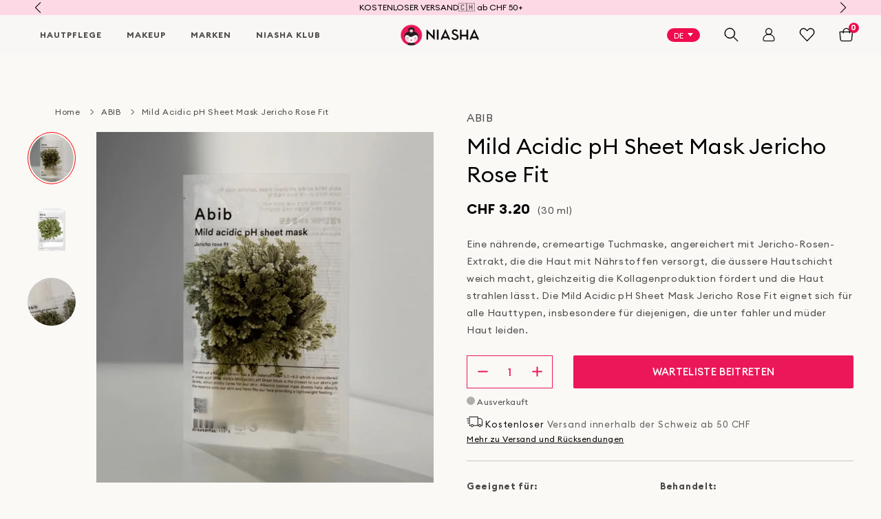

--- FILE ---
content_type: text/html; charset=utf-8
request_url: https://niasha.ch/de/products/mild-acidic-ph-sheet-mask-jericho-rose-fit
body_size: 91210
content:

<!doctype html>

<html lang='de'  lang="de" class="no-js" dir="ltr">

<head><meta charset="utf-8">
    <meta http-equiv="X-UA-Compatible" content="IE=edge">
    <meta name="viewport" content="width=device-width,initial-scale=1">
    <meta name="theme-color" content="#EC1758">
    <meta name="facebook-domain-verification" content="ots1r238siw5sj4euzu97zlw884nwu">
    <meta http-equiv="x-dns-prefetch-control" content="on">
    <link rel="canonical" href="https://niasha.ch/de/products/mild-acidic-ph-sheet-mask-jericho-rose-fit"><link rel="dns-prefetch" href="https://cdn.shopify.com"><!-- Global site tag (gtag.js) - Google Ads: AW-937018822 -->
<script async defer src="https://www.googletagmanager.com/gtag/js?id=AW-937018822"></script>
<script defer>
    window.dataLayer = window.dataLayer || [];
    function gtag(){
       try {
         if (arguments.length >= 3 && typeof arguments[2] === 'object' && arguments[2] !== null) {
           // Fix ecomm_prodid array access
           if ('ecomm_prodid' in arguments[2] && Array.isArray(arguments[2].ecomm_prodid) && arguments[2].ecomm_prodid.length > 0 && arguments[2].ecomm_prodid[0]) {
             var prodId = arguments[2].ecomm_prodid[0];
             if (typeof prodId === 'string' && prodId.length > 11) {
               arguments[2].ecomm_prodid[0] = 'shopify_CH_' + prodId.slice(11);
             }
           }
           
           // Fix ecomm_totalvalue
           if ('ecomm_totalvalue' in arguments[2]) {
             if (isNaN(arguments[2].ecomm_totalvalue) && window.google_tag_params && window.google_tag_params.ecomm_totalvalue) {
               arguments[2].ecomm_totalvalue = window.google_tag_params.ecomm_totalvalue;
             }
           }
           
           // Fix items array
           if ('items' in arguments[2] && Array.isArray(arguments[2].items)) {
             arguments[2].items.forEach(function(item) {
               if (item && item.id && typeof item.id === 'string' && item.id.length > 11) {
                 item.id = 'shopify_CH_' + item.id.slice(11);
               }
             });
           }
         }
         dataLayer.push(arguments);
       } catch(err) {
         console.warn('gtag error:', err);
         // Fallback: push arguments as-is if processing fails
         dataLayer.push(arguments);
       }
    }
  gtag('js', new Date());
  gtag('config', 'AW-937018822');
</script>

  <!-- google dynamic remarketing tag for theme.liquid -->
    
    <script type="text/javascript">
      var json_product = {"id":8420752556251,"title":"Mild Acidic pH Sheet Mask Jericho Rose Fit","handle":"mild-acidic-ph-sheet-mask-jericho-rose-fit","description":"\u003cp data-mce-fragment=\"1\"\u003e\u003cspan style=\"font-weight: 400;\" data-mce-fragment=\"1\" data-mce-style=\"font-weight: 400;\"\u003eEine nährende, cremeartige Tuchmaske, angereichert mit Jericho-Rosen-Extrakt, die die Haut mit Nährstoffen versorgt, die äussere Hautschicht weich macht, gleichzeitig die Kollagenproduktion fördert und die Haut strahlen lässt. Die Mild Acidic pH Sheet Mask Jericho Rose Fit eignet sich für alle Hauttypen, insbesondere für diejenigen, die unter fahler und müder Haut leiden.\u003c\/span\u003e\u003c\/p\u003e\n\u003cp data-mce-fragment=\"1\"\u003e\u0026nbsp;\u003c\/p\u003e","published_at":"2024-04-30T21:09:03+02:00","created_at":"2024-04-19T12:56:15+02:00","vendor":"ABIB","type":"Sheet Mask","tags":["#abib","#byr-step-7","#essence-type","#glassskin","#masks","#unevenskintone","sheetmask"],"price":320,"price_min":320,"price_max":320,"available":false,"price_varies":false,"compare_at_price":null,"compare_at_price_min":0,"compare_at_price_max":0,"compare_at_price_varies":false,"variants":[{"id":45376036208859,"title":"Default Title","option1":"Default Title","option2":null,"option3":null,"sku":"ABB100003","requires_shipping":true,"taxable":true,"featured_image":null,"available":false,"name":"Mild Acidic pH Sheet Mask Jericho Rose Fit","public_title":null,"options":["Default Title"],"price":320,"weight":30,"compare_at_price":null,"inventory_quantity":0,"inventory_management":"shopify","inventory_policy":"deny","barcode":"8809738593431","requires_selling_plan":false,"selling_plan_allocations":[]}],"images":["\/\/niasha.ch\/cdn\/shop\/files\/Abib-Rose-mask-1.png?v=1714028824","\/\/niasha.ch\/cdn\/shop\/files\/AbibRosemask-3.png?v=1714028824","\/\/niasha.ch\/cdn\/shop\/files\/AbibRosemask-2.png?v=1714028824"],"featured_image":"\/\/niasha.ch\/cdn\/shop\/files\/Abib-Rose-mask-1.png?v=1714028824","options":["Title"],"media":[{"alt":"Abib Mild acid ph sheet mak rose","id":33786217890011,"position":1,"preview_image":{"aspect_ratio":0.833,"height":600,"width":500,"src":"\/\/niasha.ch\/cdn\/shop\/files\/Abib-Rose-mask-1.png?v=1714028824"},"aspect_ratio":0.833,"height":600,"media_type":"image","src":"\/\/niasha.ch\/cdn\/shop\/files\/Abib-Rose-mask-1.png?v=1714028824","width":500},{"alt":"Abib Mild acid ph sheet mak rose","id":33786217857243,"position":2,"preview_image":{"aspect_ratio":0.833,"height":600,"width":500,"src":"\/\/niasha.ch\/cdn\/shop\/files\/AbibRosemask-3.png?v=1714028824"},"aspect_ratio":0.833,"height":600,"media_type":"image","src":"\/\/niasha.ch\/cdn\/shop\/files\/AbibRosemask-3.png?v=1714028824","width":500},{"alt":"Abib Mild acid ph sheet mak rose","id":33786217824475,"position":3,"preview_image":{"aspect_ratio":0.833,"height":600,"width":500,"src":"\/\/niasha.ch\/cdn\/shop\/files\/AbibRosemask-2.png?v=1714028824"},"aspect_ratio":0.833,"height":600,"media_type":"image","src":"\/\/niasha.ch\/cdn\/shop\/files\/AbibRosemask-2.png?v=1714028824","width":500}],"requires_selling_plan":false,"selling_plan_groups":[],"content":"\u003cp data-mce-fragment=\"1\"\u003e\u003cspan style=\"font-weight: 400;\" data-mce-fragment=\"1\" data-mce-style=\"font-weight: 400;\"\u003eEine nährende, cremeartige Tuchmaske, angereichert mit Jericho-Rosen-Extrakt, die die Haut mit Nährstoffen versorgt, die äussere Hautschicht weich macht, gleichzeitig die Kollagenproduktion fördert und die Haut strahlen lässt. Die Mild Acidic pH Sheet Mask Jericho Rose Fit eignet sich für alle Hauttypen, insbesondere für diejenigen, die unter fahler und müder Haut leiden.\u003c\/span\u003e\u003c\/p\u003e\n\u003cp data-mce-fragment=\"1\"\u003e\u0026nbsp;\u003c\/p\u003e"};
    </script>
    <script>
      var ecomm_prodid=[];
      for(var i=0;i<json_product.variants.length;i++)
        ecomm_prodid.push('shopify_CH_8420752556251_'+json_product.variants[i].id);
    </script>
    <script type="text/javascript">
      var google_tag_params = {
        ecomm_prodid: ecomm_prodid,
        ecomm_pagetype: 'product',
        ecomm_totalvalue: parseFloat('3.20')
      };
    </script>
    
      
    <script>
      try {
        if (window.google_tag_params && typeof gtag === 'function') {
          var eventData = {
            'send_to': 'AW-937018822',
            'ecomm_pagetype': window.google_tag_params.ecomm_pagetype || 'other',
            'google_business_vertical': 'retail'
          };
          
          if (window.google_tag_params.ecomm_prodid && Array.isArray(window.google_tag_params.ecomm_prodid) && window.google_tag_params.ecomm_prodid.length > 0) {
            eventData.ecomm_prodid = window.google_tag_params.ecomm_prodid;
          }
          
          if (window.google_tag_params.ecomm_totalvalue && !isNaN(window.google_tag_params.ecomm_totalvalue)) {
            eventData.ecomm_totalvalue = window.google_tag_params.ecomm_totalvalue;
          }
          
          gtag('event', 'page_view', eventData);
        }
      } catch(err) {
        console.warn('Google Ads tracking error:', err);
      }
    </script><meta name="google-site-verification" content="k0vg0PPsmpmAosp40kP-PHs3nF5txoPW4hwXdHPguUU" />

<!-- Hotjar Tracking Code for https://niasha.ch - Optimized with defer and requestIdleCallback -->
<script defer>
  (function(h,o,t,j,a,r){
      function loadHotjar() {
        h.hj=h.hj||function(){(h.hj.q=h.hj.q||[]).push(arguments)};
        h._hjSettings={hjid:2779914,hjsv:6};
        a=o.getElementsByTagName('head')[0];
        r=o.createElement('script');r.async=1;r.defer=1;
        r.src=t+h._hjSettings.hjid+j+h._hjSettings.hjsv;
        a.appendChild(r);
      }
      
      // Load Hotjar after page is interactive
      if (document.readyState === 'complete') {
        if ('requestIdleCallback' in window) {
          requestIdleCallback(loadHotjar, { timeout: 3000 });
        } else {
          setTimeout(loadHotjar, 3000);
        }
      } else {
        window.addEventListener('load', function() {
          if ('requestIdleCallback' in window) {
            requestIdleCallback(loadHotjar, { timeout: 3000 });
          } else {
            setTimeout(loadHotjar, 3000);
          }
        });
      }
  })(window,document,'https://static.hotjar.com/c/hotjar-','.js?sv=');
</script><link rel="shortcut icon" href="//niasha.ch/cdn/shop/files/NIASHA_32x32.png?v=1670940317" type="image/png"><title>ABIB Mild Acidic pH Sheet Mask Jericho Rose Fit 30 ml | NIASHA.ch
</title><meta name="description" content="ABIB Mild Acidic pH Sheet Mask Jericho Rose Fit 30 ml ➤ Jericho-Rose-Extrakt, Hyaluronsäuren &amp; Centella Asiatica • Spendet intensive Feuchtigkeit, balanciert pH &amp; stärkt Elastizität mit ALBAM-Sheet ➤ Kaufen Sie online bei NIASHA.ch – koreanische Hautpflege Schweiz"><meta property="og:site_name" content="NIASHA">
<meta property="og:url" content="https://niasha.ch/de/products/mild-acidic-ph-sheet-mask-jericho-rose-fit">
<meta property="og:title" content="Mild Acidic pH Sheet Mask Jericho Rose Fit">
<meta property="og:type" content="product">
<meta property="og:description" content="ABIB Mild Acidic pH Sheet Mask Jericho Rose Fit 30 ml ➤ Jericho-Rose-Extrakt, Hyaluronsäuren &amp; Centella Asiatica • Spendet intensive Feuchtigkeit, balanciert pH &amp; stärkt Elastizität mit ALBAM-Sheet ➤ Kaufen Sie online bei NIASHA.ch – koreanische Hautpflege Schweiz"><meta property="og:price:amount" content="3.20">
  <meta property="og:price:currency" content="CHF"><meta property="og:image" content="http://niasha.ch/cdn/shop/files/Abib-Rose-mask-1_1024x1024.png?v=1714028824"><meta property="og:image" content="http://niasha.ch/cdn/shop/files/AbibRosemask-3_1024x1024.png?v=1714028824"><meta property="og:image" content="http://niasha.ch/cdn/shop/files/AbibRosemask-2_1024x1024.png?v=1714028824">
<meta property="og:image:secure_url" content="https://niasha.ch/cdn/shop/files/Abib-Rose-mask-1_1024x1024.png?v=1714028824"><meta property="og:image:secure_url" content="https://niasha.ch/cdn/shop/files/AbibRosemask-3_1024x1024.png?v=1714028824"><meta property="og:image:secure_url" content="https://niasha.ch/cdn/shop/files/AbibRosemask-2_1024x1024.png?v=1714028824">

<meta name="twitter:site" content="@">
<meta name="twitter:card" content="summary_large_image">
<meta name="twitter:title" content="Mild Acidic pH Sheet Mask Jericho Rose Fit">
<meta name="twitter:description" content="ABIB Mild Acidic pH Sheet Mask Jericho Rose Fit 30 ml ➤ Jericho-Rose-Extrakt, Hyaluronsäuren &amp; Centella Asiatica • Spendet intensive Feuchtigkeit, balanciert pH &amp; stärkt Elastizität mit ALBAM-Sheet ➤ Kaufen Sie online bei NIASHA.ch – koreanische Hautpflege Schweiz"><script id="this-shop" type="application/json">
    {
      "sign": "CHF",
      "name": "Swiss Franc",
      "iso": "CHF"
    }
  </script><link rel="preload" href="//niasha.ch/cdn/shop/t/159/assets/EuclidCircularBRegular.woff2?v=64073583126251599631768247314" as="font" type="font/woff2" crossorigin fetchpriority="high">
<link rel="preload" href="//niasha.ch/cdn/shop/t/159/assets/EuclidCircularARegular.woff2?v=141109771165028947101768247311" as="font" type="font/woff2" crossorigin><link rel="preload" href="//niasha.ch/cdn/shop/t/159/assets/theme.css?v=29892543618776123871768305145" as="style">
<link rel="preload" href="//niasha.ch/cdn/shop/t/159/assets/custom.css?v=22550959426166638051767804318" as="style"><link rel="stylesheet" href="//niasha.ch/cdn/shop/t/159/assets/theme.css?v=29892543618776123871768305145" media="print" onload="this.media='all';this.onload=null">
<noscript><link rel="stylesheet" href="//niasha.ch/cdn/shop/t/159/assets/theme.css?v=29892543618776123871768305145"></noscript>
<link rel="stylesheet" href="//niasha.ch/cdn/shop/t/159/assets/custom.css?v=22550959426166638051767804318" media="print" onload="this.media='all';this.onload=null">
<noscript><link rel="stylesheet" href="//niasha.ch/cdn/shop/t/159/assets/custom.css?v=22550959426166638051767804318"></noscript><script>
    document.documentElement.className = document.documentElement.className.replace('no-js', 'js');
  </script><script>
    window.theme = {
      strings: {
        addToCart: "In den Warenkorb",
        soldOut: "Ausverkauft",
        unavailable: "Dieses Produkt ist nicht verfügbar"
      },
      moneyFormat: "\u003cspan class=money\u003eCHF {{amount}}\u003c\/span\u003e"
    };
  </script><style>
    @font-face { font-family: "eua"; font-display: swap; }
    @font-face { font-family: "eub"; font-display: swap; }
    img[loading="lazy"] { content-visibility: auto; }
    img { height: auto; max-width: 100%; }
    * { font-display: swap; }
    .hero { min-height: 510px; background: #f5f5f5; }
    .hero__slide-desktop-bg-imb,
    .hero__slide-mobile-bg-imb {
    width: 100%;
    height: 100%;
    object-fit: cover;
    }
    .product-slider,
    .steps,
    .cards,
    .image-with-text,
    .blog-slider {
      content-visibility: auto;
      contain-intrinsic-size: auto 500px;
    }
  </style><script>
        (function() {
            'use strict';
            
            // List of domains/scripts to defer
            // App scripts (functionality - load earlier for better UX)
            var appScriptDomains = [
                'yotpo.com',
                'cdn-widgetsrepository.yotpo.com',
                'swymstore-v3pro-01.swymrelay.com',
                'swymv3pro-01.azureedge.net',
                'stamped.io',
                'smile.io',
                'js.smile.io',
                'platform.smile.io',
                'csell.co',
                'langshop.app',
                'cdn.langshop.app',
                'shop.app',
                'searchanise-ef84.kxcdn.com',
                'cdn.addsauce.com',
                'app.addsauce.com'
            ];
            
            // Marketing scripts (tracking only - load later for better PageSpeed)
            var marketingScriptDomains = [
                'static.klaviyo.com',
                'static.hotjar.com',
                'script.hotjar.com',
                'www.googletagmanager.com',
                'connect.facebook.net',
                'wisepops.com',
                'web-pixels'
            ];
            
            // Combined list for shouldDefer check
            var deferredDomains = appScriptDomains.concat(marketingScriptDomains);
            
            var deferredScripts = [];
            var userInteracted = false;
            var fallbackTimeout = null;
            var events = ['scroll', 'mousemove', 'touchstart', 'keydown', 'click'];
            
            function shouldDefer(src) {
                if (!src) return false;
                return deferredDomains.some(function(domain) {
                    return src.indexOf(domain) !== -1;
                });
            }
            
            function isAddsauceScript(src) {
                if (!src) return false;
                return src.indexOf('addsauce.com') !== -1 || src.indexOf('sauce_general.js') !== -1;
            }
            
            function isAppScript(src) {
                if (!src) return false;
                return appScriptDomains.some(function(domain) {
                    return src.indexOf(domain) !== -1;
                });
            }
            
            function isMarketingScript(src) {
                if (!src) return false;
                return marketingScriptDomains.some(function(domain) {
                    return src.indexOf(domain) !== -1;
                });
            }
            
            function loadDeferredScripts() {
                // Separate into: App scripts (3s), Marketing scripts (5s)
                // Addsauce is now part of App scripts (it's at the end of homepage, doesn't block anything)
                var appScripts = [];
                var marketingScripts = [];
                
                deferredScripts.forEach(function(scriptData) {
                    if (scriptData.script && scriptData.script.src) {
                        if (isAppScript(scriptData.script.src) || isAddsauceScript(scriptData.script.src)) {
                            // Addsauce is treated as app script (it's at the end of page)
                            appScripts.push(scriptData);
                        } else if (isMarketingScript(scriptData.script.src)) {
                            marketingScripts.push(scriptData);
                        } else {
                            // Unknown script - treat as app script (safer)
                            appScripts.push(scriptData);
                        }
                    }
                });
                
                // Load App scripts after user interaction (priority for UX)
                if (appScripts.length > 0) {
                    setTimeout(function() {
                        appScripts.forEach(function(scriptData) {
                            if (scriptData.parent && scriptData.reference) {
                                scriptData.parent.insertBefore(scriptData.script, scriptData.reference);
                            } else if (scriptData.parent) {
                                scriptData.parent.appendChild(scriptData.script);
                            }
                        });
                    }, 50);
                }
                
                // Load Marketing scripts last (tracking only, doesn't affect UX)
                if (marketingScripts.length > 0) {
                    setTimeout(function() {
                        marketingScripts.forEach(function(scriptData) {
                            if (scriptData.parent && scriptData.reference) {
                                scriptData.parent.insertBefore(scriptData.script, scriptData.reference);
                            } else if (scriptData.parent) {
                                scriptData.parent.appendChild(scriptData.script);
                            }
                        });
                    }, 100);
                }
                
                deferredScripts = [];
            }
            
            function onInteraction() {
                if (userInteracted) return;
                userInteracted = true;
                events.forEach(function(e) { document.removeEventListener(e, onInteraction); });
                if (fallbackTimeout) clearTimeout(fallbackTimeout);
                loadDeferredScripts();
            }
            
            // Listen for user interaction
            events.forEach(function(e) {
                document.addEventListener(e, onInteraction, { once: true, passive: true });
            });
            
            // Fallback: App scripts (including Addsauce) after 3 seconds (functionality - earlier for UX)
            setTimeout(function() {
                if (userInteracted) return;
                
                var appScripts = [];
                var remainingScripts = [];
                
                deferredScripts.forEach(function(scriptData) {
                    if (scriptData.script && scriptData.script.src && isAppScript(scriptData.script.src)) {
                        appScripts.push(scriptData);
                    } else {
                        remainingScripts.push(scriptData);
                    }
                });
                
                if (appScripts.length > 0) {
                    setTimeout(function() {
                        appScripts.forEach(function(scriptData) {
                            if (scriptData.parent && scriptData.reference) {
                                scriptData.parent.insertBefore(scriptData.script, scriptData.reference);
                            } else if (scriptData.parent) {
                                scriptData.parent.appendChild(scriptData.script);
                            }
                        });
                    }, 50);
                    
                    deferredScripts = remainingScripts;
                }
            }, 3000);
            
            // Fallback: Marketing scripts after 5 seconds (tracking only - later for PageSpeed)
            fallbackTimeout = setTimeout(function() {
                if (!userInteracted) {
                    // Load remaining marketing scripts
                    var marketingScripts = [];
                    deferredScripts.forEach(function(scriptData) {
                        if (scriptData.script && scriptData.script.src && isMarketingScript(scriptData.script.src)) {
                            marketingScripts.push(scriptData);
                        }
                    });
                    
                    if (marketingScripts.length > 0) {
                        setTimeout(function() {
                            marketingScripts.forEach(function(scriptData) {
                                if (scriptData.parent && scriptData.reference) {
                                    scriptData.parent.insertBefore(scriptData.script, scriptData.reference);
                                } else if (scriptData.parent) {
                                    scriptData.parent.appendChild(scriptData.script);
                                }
                            });
                        }, 50);
                    }
                }
            }, 5000);
            
            // Intercept appendChild
            var originalAppendChild = Node.prototype.appendChild;
            Node.prototype.appendChild = function(child) {
                if (child && child.tagName === 'SCRIPT' && child.src && shouldDefer(child.src)) {
                    if (userInteracted) {
                        return originalAppendChild.call(this, child);
                    } else {
                        deferredScripts.push({ script: child, parent: this, reference: null });
                        return child;
                    }
                }
                return originalAppendChild.call(this, child);
            };
            
            // Intercept insertBefore
            var originalInsertBefore = Node.prototype.insertBefore;
            Node.prototype.insertBefore = function(newNode, referenceNode) {
                if (newNode && newNode.tagName === 'SCRIPT' && newNode.src && shouldDefer(newNode.src)) {
                    if (userInteracted) {
                        return originalInsertBefore.call(this, newNode, referenceNode);
                    } else {
                        deferredScripts.push({ script: newNode, parent: this, reference: referenceNode });
                        return newNode;
                    }
                }
                return originalInsertBefore.call(this, newNode, referenceNode);
            };
            
            // Process static scripts from content_for_header AFTER it loads
            function processStaticScripts() {
                if (!document.head) return;
                
                var scripts = document.head.querySelectorAll('script[src]:not([data-deferred-processed])');
                scripts.forEach(function(script) {
                    if (shouldDefer(script.src)) {
                        script.dataset.deferredProcessed = 'true';
                        
                        // Addsauce is now treated as app script (it's at the end of page, doesn't need special handling)
                        
                        var parent = script.parentNode;
                        var nextSibling = script.nextSibling;
                        var src = script.src;
                        var async = script.async;
                        var defer = script.defer;
                        var type = script.type;
                        
                        var newScript = document.createElement('script');
                        newScript.src = src;
                        if (async) newScript.async = true;
                        if (defer) newScript.defer = true;
                        if (type) newScript.type = type;
                        
                        Array.from(script.attributes).forEach(function(attr) {
                            if (attr.name.startsWith('data-')) {
                                newScript.setAttribute(attr.name, attr.value);
                            }
                        });
                        
                        if (parent) {
                            parent.removeChild(script);
                        }
                        
                        deferredScripts.push({
                            script: newScript,
                            parent: parent || document.head,
                            reference: nextSibling
                        });
                    }
                });
            }
            
            if (document.readyState === 'loading') {
                document.addEventListener('DOMContentLoaded', function() {
                    setTimeout(processStaticScripts, 0);
                });
            } else {
                setTimeout(processStaticScripts, 0);
            }
        })();
    </script><script>window.performance && window.performance.mark && window.performance.mark('shopify.content_for_header.start');</script><meta name="google-site-verification" content="r82W7806le32LTbAJnfdw96aaIdpzm1oYBcIKd8iuxg">
<meta id="shopify-digital-wallet" name="shopify-digital-wallet" content="/9792764/digital_wallets/dialog">
<meta name="shopify-checkout-api-token" content="a3f7a56ff8aafc9c6ce81b02a0c4b3d9">
<meta id="in-context-paypal-metadata" data-shop-id="9792764" data-venmo-supported="false" data-environment="production" data-locale="de_DE" data-paypal-v4="true" data-currency="CHF">
<link rel="alternate" hreflang="x-default" href="https://niasha.ch/products/mild-acidic-ph-sheet-mask-jericho-rose-fit">
<link rel="alternate" hreflang="en" href="https://niasha.ch/products/mild-acidic-ph-sheet-mask-jericho-rose-fit">
<link rel="alternate" hreflang="fr" href="https://niasha.ch/fr/products/mild-acidic-ph-sheet-mask-jericho-rose-fit">
<link rel="alternate" hreflang="de" href="https://niasha.ch/de/products/mild-acidic-ph-sheet-mask-jericho-rose-fit">
<link rel="alternate" hreflang="it" href="https://niasha.ch/it/products/mild-acidic-ph-sheet-mask-jericho-rose-fit">
<link rel="alternate" type="application/json+oembed" href="https://niasha.ch/de/products/mild-acidic-ph-sheet-mask-jericho-rose-fit.oembed">
<script async="async" src="/checkouts/internal/preloads.js?locale=de-CH"></script>
<link rel="preconnect" href="https://shop.app" crossorigin="anonymous">
<script async="async" src="https://shop.app/checkouts/internal/preloads.js?locale=de-CH&shop_id=9792764" crossorigin="anonymous"></script>
<script id="apple-pay-shop-capabilities" type="application/json">{"shopId":9792764,"countryCode":"CH","currencyCode":"CHF","merchantCapabilities":["supports3DS"],"merchantId":"gid:\/\/shopify\/Shop\/9792764","merchantName":"NIASHA","requiredBillingContactFields":["postalAddress","email"],"requiredShippingContactFields":["postalAddress","email"],"shippingType":"shipping","supportedNetworks":["visa","masterCard","amex"],"total":{"type":"pending","label":"NIASHA","amount":"1.00"},"shopifyPaymentsEnabled":true,"supportsSubscriptions":true}</script>
<script id="shopify-features" type="application/json">{"accessToken":"a3f7a56ff8aafc9c6ce81b02a0c4b3d9","betas":["rich-media-storefront-analytics"],"domain":"niasha.ch","predictiveSearch":true,"shopId":9792764,"locale":"de"}</script>
<script>var Shopify = Shopify || {};
Shopify.shop = "niasha.myshopify.com";
Shopify.locale = "de";
Shopify.currency = {"active":"CHF","rate":"1.0"};
Shopify.country = "CH";
Shopify.theme = {"name":"niasha\/main","id":177718591864,"schema_name":null,"schema_version":null,"theme_store_id":null,"role":"main"};
Shopify.theme.handle = "null";
Shopify.theme.style = {"id":null,"handle":null};
Shopify.cdnHost = "niasha.ch/cdn";
Shopify.routes = Shopify.routes || {};
Shopify.routes.root = "/de/";</script>
<script type="module">!function(o){(o.Shopify=o.Shopify||{}).modules=!0}(window);</script>
<script>!function(o){function n(){var o=[];function n(){o.push(Array.prototype.slice.apply(arguments))}return n.q=o,n}var t=o.Shopify=o.Shopify||{};t.loadFeatures=n(),t.autoloadFeatures=n()}(window);</script>
<script>
  window.ShopifyPay = window.ShopifyPay || {};
  window.ShopifyPay.apiHost = "shop.app\/pay";
  window.ShopifyPay.redirectState = null;
</script>
<script id="shop-js-analytics" type="application/json">{"pageType":"product"}</script>
<script defer="defer" async type="module" src="//niasha.ch/cdn/shopifycloud/shop-js/modules/v2/client.init-shop-cart-sync_kxAhZfSm.de.esm.js"></script>
<script defer="defer" async type="module" src="//niasha.ch/cdn/shopifycloud/shop-js/modules/v2/chunk.common_5BMd6ono.esm.js"></script>
<script type="module">
  await import("//niasha.ch/cdn/shopifycloud/shop-js/modules/v2/client.init-shop-cart-sync_kxAhZfSm.de.esm.js");
await import("//niasha.ch/cdn/shopifycloud/shop-js/modules/v2/chunk.common_5BMd6ono.esm.js");

  window.Shopify.SignInWithShop?.initShopCartSync?.({"fedCMEnabled":true,"windoidEnabled":true});

</script>
<script>
  window.Shopify = window.Shopify || {};
  if (!window.Shopify.featureAssets) window.Shopify.featureAssets = {};
  window.Shopify.featureAssets['shop-js'] = {"shop-cart-sync":["modules/v2/client.shop-cart-sync_81xuAXRO.de.esm.js","modules/v2/chunk.common_5BMd6ono.esm.js"],"init-fed-cm":["modules/v2/client.init-fed-cm_B2l2C8gd.de.esm.js","modules/v2/chunk.common_5BMd6ono.esm.js"],"shop-button":["modules/v2/client.shop-button_DteRmTIv.de.esm.js","modules/v2/chunk.common_5BMd6ono.esm.js"],"init-windoid":["modules/v2/client.init-windoid_BrVTPDHy.de.esm.js","modules/v2/chunk.common_5BMd6ono.esm.js"],"shop-cash-offers":["modules/v2/client.shop-cash-offers_uZhaqfcC.de.esm.js","modules/v2/chunk.common_5BMd6ono.esm.js","modules/v2/chunk.modal_DhTZgVSk.esm.js"],"shop-toast-manager":["modules/v2/client.shop-toast-manager_lTRStNPf.de.esm.js","modules/v2/chunk.common_5BMd6ono.esm.js"],"init-shop-email-lookup-coordinator":["modules/v2/client.init-shop-email-lookup-coordinator_BhyMm2Vh.de.esm.js","modules/v2/chunk.common_5BMd6ono.esm.js"],"pay-button":["modules/v2/client.pay-button_uIj7-e2V.de.esm.js","modules/v2/chunk.common_5BMd6ono.esm.js"],"avatar":["modules/v2/client.avatar_BTnouDA3.de.esm.js"],"init-shop-cart-sync":["modules/v2/client.init-shop-cart-sync_kxAhZfSm.de.esm.js","modules/v2/chunk.common_5BMd6ono.esm.js"],"shop-login-button":["modules/v2/client.shop-login-button_hqVUT9QF.de.esm.js","modules/v2/chunk.common_5BMd6ono.esm.js","modules/v2/chunk.modal_DhTZgVSk.esm.js"],"init-customer-accounts-sign-up":["modules/v2/client.init-customer-accounts-sign-up_0Oyvgx7Z.de.esm.js","modules/v2/client.shop-login-button_hqVUT9QF.de.esm.js","modules/v2/chunk.common_5BMd6ono.esm.js","modules/v2/chunk.modal_DhTZgVSk.esm.js"],"init-shop-for-new-customer-accounts":["modules/v2/client.init-shop-for-new-customer-accounts_DojLPa1w.de.esm.js","modules/v2/client.shop-login-button_hqVUT9QF.de.esm.js","modules/v2/chunk.common_5BMd6ono.esm.js","modules/v2/chunk.modal_DhTZgVSk.esm.js"],"init-customer-accounts":["modules/v2/client.init-customer-accounts_DWlFj6gc.de.esm.js","modules/v2/client.shop-login-button_hqVUT9QF.de.esm.js","modules/v2/chunk.common_5BMd6ono.esm.js","modules/v2/chunk.modal_DhTZgVSk.esm.js"],"shop-follow-button":["modules/v2/client.shop-follow-button_BEIcZOGj.de.esm.js","modules/v2/chunk.common_5BMd6ono.esm.js","modules/v2/chunk.modal_DhTZgVSk.esm.js"],"lead-capture":["modules/v2/client.lead-capture_BSpzCmmh.de.esm.js","modules/v2/chunk.common_5BMd6ono.esm.js","modules/v2/chunk.modal_DhTZgVSk.esm.js"],"checkout-modal":["modules/v2/client.checkout-modal_8HiTfxyj.de.esm.js","modules/v2/chunk.common_5BMd6ono.esm.js","modules/v2/chunk.modal_DhTZgVSk.esm.js"],"shop-login":["modules/v2/client.shop-login_Fe0VhLV0.de.esm.js","modules/v2/chunk.common_5BMd6ono.esm.js","modules/v2/chunk.modal_DhTZgVSk.esm.js"],"payment-terms":["modules/v2/client.payment-terms_C8PkVPzh.de.esm.js","modules/v2/chunk.common_5BMd6ono.esm.js","modules/v2/chunk.modal_DhTZgVSk.esm.js"]};
</script>
<script>(function() {
  var isLoaded = false;
  function asyncLoad() {
    if (isLoaded) return;
    isLoaded = true;
    var urls = ["https:\/\/load.csell.co\/assets\/js\/cross-sell.js?shop=niasha.myshopify.com","\/\/swymprod.azureedge.net\/code\/swym_fb_pixel.js?shop=niasha.myshopify.com","https:\/\/ecommplugins-scripts.trustpilot.com\/v2.1\/js\/header.min.js?settings=eyJrZXkiOiJxU3luNGF1VGRObTFHQmY4In0=\u0026v=2.5\u0026shop=niasha.myshopify.com","https:\/\/ecommplugins-trustboxsettings.trustpilot.com\/niasha.myshopify.com.js?settings=1589448646167\u0026shop=niasha.myshopify.com","https:\/\/load.csell.co\/assets\/v2\/js\/core\/xsell.js?shop=niasha.myshopify.com","https:\/\/gs.nmgassets.com\/NIWZRH972IBP.js?shop=niasha.myshopify.com","https:\/\/static.klaviyo.com\/onsite\/js\/klaviyo.js?company_id=HPmqzF\u0026shop=niasha.myshopify.com","https:\/\/cdn.langshop.app\/buckets\/app\/libs\/storefront\/sdk.js?proxy_prefix=\/apps\/langshop\u0026source=sct\u0026shop=niasha.myshopify.com","\/\/cdn.shopify.com\/proxy\/945106811dd84885670245a5333dc144699cd202810af964685a6cc4668c43d9\/s.pandect.es\/scripts\/pandectes-core.js?shop=niasha.myshopify.com\u0026sp-cache-control=cHVibGljLCBtYXgtYWdlPTkwMA","https:\/\/wisepops.net\/loader.js?v=3\u0026h=p8L8W6D6kG\u0026shop=niasha.myshopify.com","https:\/\/searchanise-ef84.kxcdn.com\/widgets\/shopify\/init.js?a=1i8f2a3A4k\u0026shop=niasha.myshopify.com"];
    for (var i = 0; i < urls.length; i++) {
      var s = document.createElement('script');
      s.type = 'text/javascript';
      s.async = true;
      s.src = urls[i];
      var x = document.getElementsByTagName('script')[0];
      x.parentNode.insertBefore(s, x);
    }
  };
  if(window.attachEvent) {
    window.attachEvent('onload', asyncLoad);
  } else {
    window.addEventListener('load', asyncLoad, false);
  }
})();</script>
<script id="__st">var __st={"a":9792764,"offset":3600,"reqid":"95729102-66c6-4704-8e33-c1f2d04acb51-1768974128","pageurl":"niasha.ch\/de\/products\/mild-acidic-ph-sheet-mask-jericho-rose-fit","u":"025cf6e63d51","p":"product","rtyp":"product","rid":8420752556251};</script>
<script>window.ShopifyPaypalV4VisibilityTracking = true;</script>
<script id="captcha-bootstrap">!function(){'use strict';const t='contact',e='account',n='new_comment',o=[[t,t],['blogs',n],['comments',n],[t,'customer']],c=[[e,'customer_login'],[e,'guest_login'],[e,'recover_customer_password'],[e,'create_customer']],r=t=>t.map((([t,e])=>`form[action*='/${t}']:not([data-nocaptcha='true']) input[name='form_type'][value='${e}']`)).join(','),a=t=>()=>t?[...document.querySelectorAll(t)].map((t=>t.form)):[];function s(){const t=[...o],e=r(t);return a(e)}const i='password',u='form_key',d=['recaptcha-v3-token','g-recaptcha-response','h-captcha-response',i],f=()=>{try{return window.sessionStorage}catch{return}},m='__shopify_v',_=t=>t.elements[u];function p(t,e,n=!1){try{const o=window.sessionStorage,c=JSON.parse(o.getItem(e)),{data:r}=function(t){const{data:e,action:n}=t;return t[m]||n?{data:e,action:n}:{data:t,action:n}}(c);for(const[e,n]of Object.entries(r))t.elements[e]&&(t.elements[e].value=n);n&&o.removeItem(e)}catch(o){console.error('form repopulation failed',{error:o})}}const l='form_type',E='cptcha';function T(t){t.dataset[E]=!0}const w=window,h=w.document,L='Shopify',v='ce_forms',y='captcha';let A=!1;((t,e)=>{const n=(g='f06e6c50-85a8-45c8-87d0-21a2b65856fe',I='https://cdn.shopify.com/shopifycloud/storefront-forms-hcaptcha/ce_storefront_forms_captcha_hcaptcha.v1.5.2.iife.js',D={infoText:'Durch hCaptcha geschützt',privacyText:'Datenschutz',termsText:'Allgemeine Geschäftsbedingungen'},(t,e,n)=>{const o=w[L][v],c=o.bindForm;if(c)return c(t,g,e,D).then(n);var r;o.q.push([[t,g,e,D],n]),r=I,A||(h.body.append(Object.assign(h.createElement('script'),{id:'captcha-provider',async:!0,src:r})),A=!0)});var g,I,D;w[L]=w[L]||{},w[L][v]=w[L][v]||{},w[L][v].q=[],w[L][y]=w[L][y]||{},w[L][y].protect=function(t,e){n(t,void 0,e),T(t)},Object.freeze(w[L][y]),function(t,e,n,w,h,L){const[v,y,A,g]=function(t,e,n){const i=e?o:[],u=t?c:[],d=[...i,...u],f=r(d),m=r(i),_=r(d.filter((([t,e])=>n.includes(e))));return[a(f),a(m),a(_),s()]}(w,h,L),I=t=>{const e=t.target;return e instanceof HTMLFormElement?e:e&&e.form},D=t=>v().includes(t);t.addEventListener('submit',(t=>{const e=I(t);if(!e)return;const n=D(e)&&!e.dataset.hcaptchaBound&&!e.dataset.recaptchaBound,o=_(e),c=g().includes(e)&&(!o||!o.value);(n||c)&&t.preventDefault(),c&&!n&&(function(t){try{if(!f())return;!function(t){const e=f();if(!e)return;const n=_(t);if(!n)return;const o=n.value;o&&e.removeItem(o)}(t);const e=Array.from(Array(32),(()=>Math.random().toString(36)[2])).join('');!function(t,e){_(t)||t.append(Object.assign(document.createElement('input'),{type:'hidden',name:u})),t.elements[u].value=e}(t,e),function(t,e){const n=f();if(!n)return;const o=[...t.querySelectorAll(`input[type='${i}']`)].map((({name:t})=>t)),c=[...d,...o],r={};for(const[a,s]of new FormData(t).entries())c.includes(a)||(r[a]=s);n.setItem(e,JSON.stringify({[m]:1,action:t.action,data:r}))}(t,e)}catch(e){console.error('failed to persist form',e)}}(e),e.submit())}));const S=(t,e)=>{t&&!t.dataset[E]&&(n(t,e.some((e=>e===t))),T(t))};for(const o of['focusin','change'])t.addEventListener(o,(t=>{const e=I(t);D(e)&&S(e,y())}));const B=e.get('form_key'),M=e.get(l),P=B&&M;t.addEventListener('DOMContentLoaded',(()=>{const t=y();if(P)for(const e of t)e.elements[l].value===M&&p(e,B);[...new Set([...A(),...v().filter((t=>'true'===t.dataset.shopifyCaptcha))])].forEach((e=>S(e,t)))}))}(h,new URLSearchParams(w.location.search),n,t,e,['guest_login'])})(!0,!0)}();</script>
<script integrity="sha256-4kQ18oKyAcykRKYeNunJcIwy7WH5gtpwJnB7kiuLZ1E=" data-source-attribution="shopify.loadfeatures" defer="defer" src="//niasha.ch/cdn/shopifycloud/storefront/assets/storefront/load_feature-a0a9edcb.js" crossorigin="anonymous"></script>
<script crossorigin="anonymous" defer="defer" src="//niasha.ch/cdn/shopifycloud/storefront/assets/shopify_pay/storefront-65b4c6d7.js?v=20250812"></script>
<script data-source-attribution="shopify.dynamic_checkout.dynamic.init">var Shopify=Shopify||{};Shopify.PaymentButton=Shopify.PaymentButton||{isStorefrontPortableWallets:!0,init:function(){window.Shopify.PaymentButton.init=function(){};var t=document.createElement("script");t.src="https://niasha.ch/cdn/shopifycloud/portable-wallets/latest/portable-wallets.de.js",t.type="module",document.head.appendChild(t)}};
</script>
<script data-source-attribution="shopify.dynamic_checkout.buyer_consent">
  function portableWalletsHideBuyerConsent(e){var t=document.getElementById("shopify-buyer-consent"),n=document.getElementById("shopify-subscription-policy-button");t&&n&&(t.classList.add("hidden"),t.setAttribute("aria-hidden","true"),n.removeEventListener("click",e))}function portableWalletsShowBuyerConsent(e){var t=document.getElementById("shopify-buyer-consent"),n=document.getElementById("shopify-subscription-policy-button");t&&n&&(t.classList.remove("hidden"),t.removeAttribute("aria-hidden"),n.addEventListener("click",e))}window.Shopify?.PaymentButton&&(window.Shopify.PaymentButton.hideBuyerConsent=portableWalletsHideBuyerConsent,window.Shopify.PaymentButton.showBuyerConsent=portableWalletsShowBuyerConsent);
</script>
<script data-source-attribution="shopify.dynamic_checkout.cart.bootstrap">document.addEventListener("DOMContentLoaded",(function(){function t(){return document.querySelector("shopify-accelerated-checkout-cart, shopify-accelerated-checkout")}if(t())Shopify.PaymentButton.init();else{new MutationObserver((function(e,n){t()&&(Shopify.PaymentButton.init(),n.disconnect())})).observe(document.body,{childList:!0,subtree:!0})}}));
</script>
<link id="shopify-accelerated-checkout-styles" rel="stylesheet" media="screen" href="https://niasha.ch/cdn/shopifycloud/portable-wallets/latest/accelerated-checkout-backwards-compat.css" crossorigin="anonymous">
<style id="shopify-accelerated-checkout-cart">
        #shopify-buyer-consent {
  margin-top: 1em;
  display: inline-block;
  width: 100%;
}

#shopify-buyer-consent.hidden {
  display: none;
}

#shopify-subscription-policy-button {
  background: none;
  border: none;
  padding: 0;
  text-decoration: underline;
  font-size: inherit;
  cursor: pointer;
}

#shopify-subscription-policy-button::before {
  box-shadow: none;
}

      </style>
<script id="sections-script" data-sections="Product-recommendations" defer="defer" src="//niasha.ch/cdn/shop/t/159/compiled_assets/scripts.js?v=75300"></script>
<script>window.performance && window.performance.mark && window.performance.mark('shopify.content_for_header.end');</script>
<script src="//niasha.ch/cdn/shop/t/159/assets/jquery-1-11-3.min.js?v=38318145868534204311765273026" defer></script>
  <script src="//niasha.ch/cdn/shopifycloud/storefront/assets/themes_support/api.jquery-7ab1a3a4.js" defer></script>
  <script src="//niasha.ch/cdn/shop/t/159/assets/script.js?v=168695640115187200841765818642" defer></script><script defer>
    (function() {
      function initNiasha() {
        // Wait for DOM and Shopify to be ready
        if (typeof Shopify === 'undefined' || !document.getElementById('this-shop')) {
          setTimeout(initNiasha, 50);
          return;
        }
        
        class NiashaData {
          constructor() {
            this.Currency = JSON.parse(document.getElementById('this-shop').text);
            this.Locales = {
              en: {},
              de: {},
              it: {},
              fr: {}
            };
          }

          read(prop) {
            let property = prop.split('.');
            return this[prop];
          }

          // namespace as string like one.two.three etc
          getLocales(namespace) {
            var dict = Niasha.Data.Locales;
            var lang = Niasha.language;
            var ns = namespace.split('.');
            var data = dict[lang];

            ns.forEach(function(element) {
              try {
                data = data[element];
                if (data == undefined) throw false;
              } catch(err) {
                data = false;
              }
            });

            return data;
          }
        }

        class NiashaMain {
          constructor() {
            if (location.host == 'niasha.ch') {
              this.defaultLanguage = 'en';
            } else {
              this.defaultLanguage = 'fr';
            }

            this.language = Shopify.locale;
            this.Data = new NiashaData();
            this.Sections = {};
            this.FreeSamples = {};
            this.Minicart = {};
            this.Menu = {};
            this.Currency = JSON.parse(document.getElementById('this-shop').text);
            this.BannerData = {}; // data for the homepage banner
          }
        }

        window.Niasha = new NiashaMain();
      }
      
      // Initialize after DOM is ready
      if (document.readyState === 'loading') {
        document.addEventListener('DOMContentLoaded', initNiasha);
      } else {
        setTimeout(initNiasha, 0);
      }
    })();
  </script><script defer>
    var _learnq = _learnq || [];
    var _gaq = _gaq || [];
    
    function loadKlaviyo() {
      if ('requestIdleCallback' in window) {
        requestIdleCallback(function() {
          var script = document.createElement('script');
          script.src = 'https://static.klaviyo.com/onsite/js/klaviyo.js?company_id=HPmqzF';
          script.async = true;
          script.defer = true;
          document.head.appendChild(script);
        }, { timeout: 2000 });
      } else {
        setTimeout(function() {
          var script = document.createElement('script');
          script.src = 'https://static.klaviyo.com/onsite/js/klaviyo.js?company_id=HPmqzF';
          script.async = true;
          script.defer = true;
          document.head.appendChild(script);
        }, 2000);
      }
    }
    
    if (document.readyState === 'complete') {
      loadKlaviyo();
    } else {
      window.addEventListener('load', loadKlaviyo);
    }
  </script><script type="application/ld+json">
  {
    "@context": "https://schema.org",
    "@type": "Organization",
    "@id": "https://niasha.ch#organization",
    "name": "NIASHA",
    "url": "https://niasha.ch",
    "logo": {
      "@type": "ImageObject",
      "url": "https://niasha.ch/cdn/shopifycloud/storefront/assets/no-image-2048-a2addb12.gif",
      "width": "",
      "height": ""
    },"description": "Entdecken Sie koreanische Kosmetik &amp; Hautpflege bei NIASHA – offizielle K-Beauty Adresse in der Schweiz für Beauty of Joseon, COSRX &amp; ANUA • Schneller Versand","sameAs": [
      "https://www.facebook.com/niashaswitzerland/",
      "https://www.instagram.com/niasha_switzerland/?hl=en"
    ],"address": {
      "@type": "PostalAddress",
      "streetAddress": "Rue des Bosquets 15",
      "addressLocality": "Vevey",
      "addressRegion": "",
      "postalCode": "1800",
      "addressCountry": "CH"
    },"email": "info@niasha.ch","contactPoint": {
      "@type": "ContactPoint",
      "contactType": "Customer Service",
      "url": "https://niasha.ch/pages/contact"
    }
  }
  </script><script type="application/ld+json">
    {
      "@context": "https://schema.org",
      "@type": "BreadcrumbList",
      "itemListElement": [
        {
          "@type": "ListItem",
          "position": 1,
          "name": "Home",
          "item": "https://niasha.ch"
        },
        {
          "@type": "ListItem",
          "position": 2,
          "name": "ABIB",
          "item": "https://niasha.ch/de/collections/abib"
        },
        {
          "@type": "ListItem",
          "position":3,
          "name": "Mild Acidic pH Sheet Mask Jericho Rose Fit",
          "item": "https://niasha.ch/de/products/mild-acidic-ph-sheet-mask-jericho-rose-fit"
        }
      ]
    }
    </script><script>
        (function() {
            'use strict';
            
            function loadPandectes() {
                // Load pandectes-rules after page is fully loaded
                var pandectesHTML = "\u003cscript id=\"pandectes-rules\"\u003e\r   \/* PANDECTES-GDPR: DO NOT MODIFY AUTO GENERATED CODE OF THIS SCRIPT *\/\r   \r   window.PandectesSettings = {\"store\":{\"id\":9792764,\"plan\":\"plus\",\"theme\":\"niasha\/main\",\"primaryLocale\":\"en\",\"adminMode\":false,\"headless\":false,\"storefrontRootDomain\":\"\",\"checkoutRootDomain\":\"\",\"storefrontAccessToken\":\"\"},\"tsPublished\":1767789678,\"declaration\":{\"showType\":true,\"showPurpose\":false,\"showProvider\":false,\"declIntroText\":\"We use cookies to optimize website functionality, analyze the performance, and provide personalized experience to you. Some cookies are essential to make the website operate and function correctly. Those cookies cannot be disabled. In this window you can manage your preference of cookies.\",\"showDateGenerated\":true},\"language\":{\"unpublished\":[],\"languageMode\":\"Single\",\"fallbackLanguage\":\"en\",\"languageDetection\":\"browser\",\"languagesSupported\":[]},\"texts\":{\"managed\":{\"headerText\":{\"en\":\"We respect your privacy\"},\"consentText\":{\"en\":\"This website uses cookies to ensure you get the best experience.\"},\"linkText\":{\"en\":\"Learn more\"},\"imprintText\":{\"en\":\"Imprint\"},\"googleLinkText\":{\"en\":\"Google's Privacy Terms\"},\"allowButtonText\":{\"en\":\"Accept\"},\"denyButtonText\":{\"en\":\"Decline\"},\"dismissButtonText\":{\"en\":\"Ok\"},\"leaveSiteButtonText\":{\"en\":\"Leave this site\"},\"preferencesButtonText\":{\"en\":\"Preferences\"},\"cookiePolicyText\":{\"en\":\"Cookie policy\"},\"preferencesPopupTitleText\":{\"en\":\"Manage consent preferences\"},\"preferencesPopupIntroText\":{\"en\":\"We use cookies to optimize website functionality, analyze the performance, and provide personalized experience to you. Some cookies are essential to make the website operate and function correctly. Those cookies cannot be disabled. In this window you can manage your preference of cookies.\"},\"preferencesPopupSaveButtonText\":{\"en\":\"Save preferences\"},\"preferencesPopupCloseButtonText\":{\"en\":\"Close\"},\"preferencesPopupAcceptAllButtonText\":{\"en\":\"Accept all\"},\"preferencesPopupRejectAllButtonText\":{\"en\":\"Reject all\"},\"cookiesDetailsText\":{\"en\":\"Cookies details\"},\"preferencesPopupAlwaysAllowedText\":{\"en\":\"Always allowed\"},\"accessSectionParagraphText\":{\"en\":\"You have the right to request access to your data at any time.\"},\"accessSectionTitleText\":{\"en\":\"Data portability\"},\"accessSectionAccountInfoActionText\":{\"en\":\"Personal data\"},\"accessSectionDownloadReportActionText\":{\"en\":\"Request export\"},\"accessSectionGDPRRequestsActionText\":{\"en\":\"Data subject requests\"},\"accessSectionOrdersRecordsActionText\":{\"en\":\"Orders\"},\"rectificationSectionParagraphText\":{\"en\":\"You have the right to request your data to be updated whenever you think it is appropriate.\"},\"rectificationSectionTitleText\":{\"en\":\"Data Rectification\"},\"rectificationCommentPlaceholder\":{\"en\":\"Describe what you want to be updated\"},\"rectificationCommentValidationError\":{\"en\":\"Comment is required\"},\"rectificationSectionEditAccountActionText\":{\"en\":\"Request an update\"},\"erasureSectionTitleText\":{\"en\":\"Right to be forgotten\"},\"erasureSectionParagraphText\":{\"en\":\"You have the right to ask all your data to be erased. After that, you will no longer be able to access your account.\"},\"erasureSectionRequestDeletionActionText\":{\"en\":\"Request personal data deletion\"},\"consentDate\":{\"en\":\"Consent date\"},\"consentId\":{\"en\":\"Consent ID\"},\"consentSectionChangeConsentActionText\":{\"en\":\"Change consent preference\"},\"consentSectionConsentedText\":{\"en\":\"You consented to the cookies policy of this website on\"},\"consentSectionNoConsentText\":{\"en\":\"You have not consented to the cookies policy of this website.\"},\"consentSectionTitleText\":{\"en\":\"Your cookie consent\"},\"consentStatus\":{\"en\":\"Consent preference\"},\"confirmationFailureMessage\":{\"en\":\"Your request was not verified. Please try again and if problem persists, contact store owner for assistance\"},\"confirmationFailureTitle\":{\"en\":\"A problem occurred\"},\"confirmationSuccessMessage\":{\"en\":\"We will soon get back to you as to your request.\"},\"confirmationSuccessTitle\":{\"en\":\"Your request is verified\"},\"guestsSupportEmailFailureMessage\":{\"en\":\"Your request was not submitted. Please try again and if problem persists, contact store owner for assistance.\"},\"guestsSupportEmailFailureTitle\":{\"en\":\"A problem occurred\"},\"guestsSupportEmailPlaceholder\":{\"en\":\"E-mail address\"},\"guestsSupportEmailSuccessMessage\":{\"en\":\"If you are registered as a customer of this store, you will soon receive an email with instructions on how to proceed.\"},\"guestsSupportEmailSuccessTitle\":{\"en\":\"Thank you for your request\"},\"guestsSupportEmailValidationError\":{\"en\":\"Email is not valid\"},\"guestsSupportInfoText\":{\"en\":\"Please login with your customer account to further proceed.\"},\"submitButton\":{\"en\":\"Submit\"},\"submittingButton\":{\"en\":\"Submitting...\"},\"cancelButton\":{\"en\":\"Cancel\"},\"declIntroText\":{\"en\":\"We use cookies to optimize website functionality, analyze the performance, and provide personalized experience to you. Some cookies are essential to make the website operate and function correctly. Those cookies cannot be disabled. In this window you can manage your preference of cookies.\"},\"declName\":{\"en\":\"Name\"},\"declPurpose\":{\"en\":\"Purpose\"},\"declType\":{\"en\":\"Type\"},\"declRetention\":{\"en\":\"Retention\"},\"declProvider\":{\"en\":\"Provider\"},\"declFirstParty\":{\"en\":\"First-party\"},\"declThirdParty\":{\"en\":\"Third-party\"},\"declSeconds\":{\"en\":\"seconds\"},\"declMinutes\":{\"en\":\"minutes\"},\"declHours\":{\"en\":\"hours\"},\"declDays\":{\"en\":\"days\"},\"declWeeks\":{\"en\":\"week(s)\"},\"declMonths\":{\"en\":\"months\"},\"declYears\":{\"en\":\"years\"},\"declSession\":{\"en\":\"Session\"},\"declDomain\":{\"en\":\"Domain\"},\"declPath\":{\"en\":\"Path\"}},\"categories\":{\"strictlyNecessaryCookiesTitleText\":{\"en\":\"Strictly necessary cookies\"},\"strictlyNecessaryCookiesDescriptionText\":{\"en\":\"These cookies are essential in order to enable you to move around the website and use its features, such as accessing secure areas of the website. The website cannot function properly without these cookies.\"},\"functionalityCookiesTitleText\":{\"en\":\"Functional cookies\"},\"functionalityCookiesDescriptionText\":{\"en\":\"These cookies enable the site to provide enhanced functionality and personalisation. They may be set by us or by third party providers whose services we have added to our pages. If you do not allow these cookies then some or all of these services may not function properly.\"},\"performanceCookiesTitleText\":{\"en\":\"Performance cookies\"},\"performanceCookiesDescriptionText\":{\"en\":\"These cookies enable us to monitor and improve the performance of our website. For example, they allow us to count visits, identify traffic sources and see which parts of the site are most popular.\"},\"targetingCookiesTitleText\":{\"en\":\"Targeting cookies\"},\"targetingCookiesDescriptionText\":{\"en\":\"These cookies may be set through our site by our advertising partners. They may be used by those companies to build a profile of your interests and show you relevant adverts on other sites.    They do not store directly personal information, but are based on uniquely identifying your browser and internet device. If you do not allow these cookies, you will experience less targeted advertising.\"},\"unclassifiedCookiesTitleText\":{\"en\":\"Unclassified cookies\"},\"unclassifiedCookiesDescriptionText\":{\"en\":\"Unclassified cookies are cookies that we are in the process of classifying, together with the providers of individual cookies.\"}},\"auto\":{}},\"library\":{\"previewMode\":false,\"fadeInTimeout\":0,\"defaultBlocked\":0,\"showLink\":true,\"showImprintLink\":false,\"showGoogleLink\":true,\"enabled\":true,\"cookie\":{\"expiryDays\":365,\"secure\":true,\"domain\":\"\"},\"dismissOnScroll\":false,\"dismissOnWindowClick\":false,\"dismissOnTimeout\":false,\"palette\":{\"popup\":{\"background\":\"#FAF9F6\",\"backgroundForCalculations\":{\"a\":1,\"b\":246,\"g\":249,\"r\":250},\"text\":\"#000000B3\"},\"button\":{\"background\":\"transparent\",\"backgroundForCalculations\":{\"a\":1,\"b\":69,\"g\":0,\"r\":63},\"text\":\"#000000B3\",\"textForCalculation\":{\"a\":0.702,\"b\":0,\"g\":0,\"r\":0},\"border\":\"#000000B3\"}},\"content\":{\"href\":\"https:\/\/niasha.myshopify.com\/policies\/privacy-policy\",\"imprintHref\":\"\/\",\"close\":\"\u0026#10005;\",\"target\":\"_blank\",\"logo\":\"\u003cimg class=\\\"cc-banner-logo\\\" style=\\\"max-height: 40px;\\\" src=\\\"https:\/\/cdn.shopify.com\/s\/files\/1\/0979\/2764\/t\/159\/assets\/pandectes-logo.png?v=1763119013\\\" alt=\\\"Cookie banner\\\" \/\u003e\"},\"window\":\"\u003cdiv role=\\\"dialog\\\" aria-label=\\\"{{header}}\\\" aria-describedby=\\\"cookieconsent:desc\\\" id=\\\"pandectes-banner\\\" class=\\\"cc-window-wrapper cc-bottom-wrapper\\\"\u003e\u003cdiv class=\\\"pd-cookie-banner-window cc-window {{classes}}\\\"\u003e{{children}}\u003c\/div\u003e\u003c\/div\u003e\",\"compliance\":{\"custom\":\"\u003cdiv class=\\\"cc-compliance cc-highlight\\\"\u003e{{preferences}}{{allow}}\u003c\/div\u003e\"},\"type\":\"custom\",\"layouts\":{\"basic\":\"{{logo}}{{messagelink}}{{compliance}}\"},\"position\":\"bottom\",\"theme\":\"wired\",\"revokable\":false,\"animateRevokable\":false,\"revokableReset\":false,\"revokableLogoUrl\":\"https:\/\/cdn.shopify.com\/s\/files\/1\/0979\/2764\/t\/159\/assets\/pandectes-reopen-logo.png?v=1763119014\",\"revokablePlacement\":\"bottom-left\",\"revokableMarginHorizontal\":15,\"revokableMarginVertical\":15,\"static\":false,\"autoAttach\":true,\"hasTransition\":true,\"blacklistPage\":[\"\"],\"elements\":{\"close\":\"\u003cbutton aria-label=\\\"Close\\\" type=\\\"button\\\" class=\\\"cc-close\\\"\u003e{{close}}\u003c\/button\u003e\",\"dismiss\":\"\u003cbutton type=\\\"button\\\" class=\\\"cc-btn cc-btn-decision cc-dismiss\\\"\u003e{{dismiss}}\u003c\/button\u003e\",\"allow\":\"\u003cbutton type=\\\"button\\\" class=\\\"cc-btn cc-btn-decision cc-allow\\\"\u003e{{allow}}\u003c\/button\u003e\",\"deny\":\"\u003cbutton type=\\\"button\\\" class=\\\"cc-btn cc-btn-decision cc-deny\\\"\u003e{{deny}}\u003c\/button\u003e\",\"preferences\":\"\u003cbutton type=\\\"button\\\" class=\\\"cc-btn cc-settings\\\" aria-controls=\\\"pd-cp-preferences\\\" onclick=\\\"Pandectes.fn.openPreferences()\\\"\u003e{{preferences}}\u003c\/button\u003e\"}},\"geolocation\":{\"auOnly\":false,\"brOnly\":false,\"caOnly\":false,\"chOnly\":false,\"euOnly\":false,\"jpOnly\":false,\"nzOnly\":false,\"thOnly\":false,\"zaOnly\":false,\"canadaOnly\":false,\"canadaLaw25\":false,\"canadaPipeda\":false,\"globalVisibility\":true},\"dsr\":{\"guestsSupport\":false,\"accessSectionDownloadReportAuto\":false},\"banner\":{\"resetTs\":1733811666,\"extraCss\":\"        .cc-banner-logo {max-width: 24em!important;}    @media(min-width: 768px) {.cc-window.cc-floating{max-width: 24em!important;width: 24em!important;}}    .cc-message, .pd-cookie-banner-window .cc-header, .cc-logo {text-align: left}    .cc-window-wrapper{z-index: 2147483647;}    .cc-window{z-index: 2147483647;font-family: inherit;}    .pd-cookie-banner-window .cc-header{font-family: inherit;}    .pd-cp-ui{font-family: inherit; background-color: #FAF9F6;color:#000000B3;}    button.pd-cp-btn, a.pd-cp-btn{}    input + .pd-cp-preferences-slider{background-color: rgba(0, 0, 0, 0.3)}    .pd-cp-scrolling-section::-webkit-scrollbar{background-color: rgba(0, 0, 0, 0.3)}    input:checked + .pd-cp-preferences-slider{background-color: rgba(0, 0, 0, 1)}    .pd-cp-scrolling-section::-webkit-scrollbar-thumb {background-color: rgba(0, 0, 0, 1)}    .pd-cp-ui-close{color:#000000B3;}    .pd-cp-preferences-slider:before{background-color: #FAF9F6}    .pd-cp-title:before {border-color: #000000B3!important}    .pd-cp-preferences-slider{background-color:#000000B3}    .pd-cp-toggle{color:#000000B3!important}    @media(max-width:699px) {.pd-cp-ui-close-top svg {fill: #000000B3}}    .pd-cp-toggle:hover,.pd-cp-toggle:visited,.pd-cp-toggle:active{color:#000000B3!important}    .pd-cookie-banner-window {box-shadow: 0 0 18px rgb(0 0 0 \/ 20%);}  \",\"customJavascript\":{\"useButtons\":true},\"showPoweredBy\":false,\"logoHeight\":40,\"revokableTrigger\":false,\"hybridStrict\":false,\"cookiesBlockedByDefault\":\"0\",\"isActive\":true,\"implicitSavePreferences\":false,\"cookieIcon\":false,\"blockBots\":false,\"showCookiesDetails\":true,\"hasTransition\":true,\"blockingPage\":false,\"showOnlyLandingPage\":false,\"leaveSiteUrl\":\"https:\/\/www.google.com\",\"linkRespectStoreLang\":true},\"cookies\":{\"0\":[{\"name\":\"secure_customer_sig\",\"type\":\"http\",\"domain\":\"niasha.ch\",\"path\":\"\/\",\"provider\":\"Shopify\",\"firstParty\":true,\"retention\":\"1 year(s)\",\"session\":false,\"expires\":1,\"unit\":\"declYears\",\"purpose\":{\"en\":\"Used to identify a user after they sign into a shop as a customer so they do not need to log in again.\"}},{\"name\":\"cart_currency\",\"type\":\"http\",\"domain\":\"niasha.ch\",\"path\":\"\/\",\"provider\":\"Shopify\",\"firstParty\":true,\"retention\":\"2 \",\"session\":false,\"expires\":2,\"unit\":\"declSession\",\"purpose\":{\"en\":\"Used after a checkout is completed to initialize a new empty cart with the same currency as the one just used.\"}},{\"name\":\"_cmp_a\",\"type\":\"http\",\"domain\":\".niasha.ch\",\"path\":\"\/\",\"provider\":\"Shopify\",\"firstParty\":true,\"retention\":\"1 day(s)\",\"session\":false,\"expires\":1,\"unit\":\"declDays\",\"purpose\":{\"en\":\"Used for managing customer privacy settings.\"}},{\"name\":\"_tracking_consent\",\"type\":\"http\",\"domain\":\".niasha.ch\",\"path\":\"\/\",\"provider\":\"Shopify\",\"firstParty\":true,\"retention\":\"1 year(s)\",\"session\":false,\"expires\":1,\"unit\":\"declYears\",\"purpose\":{\"en\":\"Used to store a user's preferences if a merchant has set up privacy rules in the visitor's region.\"}},{\"name\":\"localization\",\"type\":\"http\",\"domain\":\"niasha.ch\",\"path\":\"\/\",\"provider\":\"Shopify\",\"firstParty\":true,\"retention\":\"1 year(s)\",\"session\":false,\"expires\":1,\"unit\":\"declYears\",\"purpose\":{\"en\":\"Used to localize the cart to the correct country.\"}},{\"name\":\"shopify_pay_redirect\",\"type\":\"http\",\"domain\":\"niasha.ch\",\"path\":\"\/\",\"provider\":\"Shopify\",\"firstParty\":true,\"retention\":\"1 hour(s)\",\"session\":false,\"expires\":1,\"unit\":\"declHours\",\"purpose\":{\"en\":\"Used to accelerate the checkout process when the buyer has a Shop Pay account.\"}},{\"name\":\"cart_sig\",\"type\":\"http\",\"domain\":\"niasha.ch\",\"path\":\"\/\",\"provider\":\"Shopify\",\"firstParty\":true,\"retention\":\"1 month(s)\",\"session\":false,\"expires\":1,\"unit\":\"declMonths\",\"purpose\":{\"en\":\"A hash of the contents of a cart. This is used to verify the integrity of the cart and to ensure performance of some cart operations.\"}},{\"name\":\"keep_alive\",\"type\":\"http\",\"domain\":\"niasha.ch\",\"path\":\"\/\",\"provider\":\"Shopify\",\"firstParty\":true,\"retention\":\"30 minute(s)\",\"session\":false,\"expires\":30,\"unit\":\"declMinutes\",\"purpose\":{\"en\":\"Used when international domain redirection is enabled to determine if a request is the first one of a session.\"}},{\"name\":\"cart\",\"type\":\"http\",\"domain\":\"niasha.ch\",\"path\":\"\/\",\"provider\":\"Shopify\",\"firstParty\":true,\"retention\":\"1 month(s)\",\"session\":false,\"expires\":1,\"unit\":\"declMonths\",\"purpose\":{\"en\":\"Contains information related to the user's cart.\"}},{\"name\":\"cart_ts\",\"type\":\"http\",\"domain\":\"niasha.ch\",\"path\":\"\/\",\"provider\":\"Shopify\",\"firstParty\":true,\"retention\":\"1 month(s)\",\"session\":false,\"expires\":1,\"unit\":\"declMonths\",\"purpose\":{\"en\":\"Used in connection with checkout.\"}},{\"name\":\"_pandectes_gdpr\",\"type\":\"http\",\"domain\":\".niasha.ch\",\"path\":\"\/\",\"provider\":\"Pandectes\",\"firstParty\":true,\"retention\":\"1 year(s)\",\"session\":false,\"expires\":1,\"unit\":\"declYears\",\"purpose\":{\"en\":\"Used for the functionality of the cookies consent banner.\"}}],\"1\":[{\"name\":\"_pinterest_ct_ua\",\"type\":\"http\",\"domain\":\".ct.pinterest.com\",\"path\":\"\/\",\"provider\":\"Pinterest\",\"firstParty\":false,\"retention\":\"1 year(s)\",\"session\":false,\"expires\":1,\"unit\":\"declYears\",\"purpose\":{\"en\":\"Used to group actions across pages.\"}},{\"name\":\"_hjSession_2779914\",\"type\":\"http\",\"domain\":\".niasha.ch\",\"path\":\"\/\",\"provider\":\"Hotjar\",\"firstParty\":true,\"retention\":\"30 minute(s)\",\"session\":false,\"expires\":30,\"unit\":\"declMinutes\",\"purpose\":{\"en\":\"\"}},{\"name\":\"_hjSessionUser_2779914\",\"type\":\"http\",\"domain\":\".niasha.ch\",\"path\":\"\/\",\"provider\":\"Hotjar\",\"firstParty\":true,\"retention\":\"1 year(s)\",\"session\":false,\"expires\":1,\"unit\":\"declYears\",\"purpose\":{\"en\":\"\"}}],\"2\":[{\"name\":\"_orig_referrer\",\"type\":\"http\",\"domain\":\".niasha.ch\",\"path\":\"\/\",\"provider\":\"Shopify\",\"firstParty\":true,\"retention\":\"2 \",\"session\":false,\"expires\":2,\"unit\":\"declSession\",\"purpose\":{\"en\":\"Allows merchant to identify where people are visiting them from.\"}},{\"name\":\"__cf_bm\",\"type\":\"http\",\"domain\":\".cdn.506.io\",\"path\":\"\/\",\"provider\":\"CloudFlare\",\"firstParty\":false,\"retention\":\"30 minute(s)\",\"session\":false,\"expires\":30,\"unit\":\"declMinutes\",\"purpose\":{\"en\":\"Used to manage incoming traffic that matches criteria associated with bots.\"}},{\"name\":\"_landing_page\",\"type\":\"http\",\"domain\":\".niasha.ch\",\"path\":\"\/\",\"provider\":\"Shopify\",\"firstParty\":true,\"retention\":\"2 \",\"session\":false,\"expires\":2,\"unit\":\"declSession\",\"purpose\":{\"en\":\"Capture the landing page of visitor when they come from other sites.\"}},{\"name\":\"_shopify_y\",\"type\":\"http\",\"domain\":\".niasha.ch\",\"path\":\"\/\",\"provider\":\"Shopify\",\"firstParty\":true,\"retention\":\"1 year(s)\",\"session\":false,\"expires\":1,\"unit\":\"declYears\",\"purpose\":{\"en\":\"Shopify analytics.\"}},{\"name\":\"_shopify_sa_p\",\"type\":\"http\",\"domain\":\".niasha.ch\",\"path\":\"\/\",\"provider\":\"Shopify\",\"firstParty\":true,\"retention\":\"30 minute(s)\",\"session\":false,\"expires\":30,\"unit\":\"declMinutes\",\"purpose\":{\"en\":\"Capture the landing page of visitor when they come from other sites to support marketing analytics.\"}},{\"name\":\"_shopify_s\",\"type\":\"http\",\"domain\":\".niasha.ch\",\"path\":\"\/\",\"provider\":\"Shopify\",\"firstParty\":true,\"retention\":\"30 minute(s)\",\"session\":false,\"expires\":30,\"unit\":\"declMinutes\",\"purpose\":{\"en\":\"Used to identify a given browser session\/shop combination. Duration is 30 minute rolling expiry of last use.\"}},{\"name\":\"_shopify_sa_t\",\"type\":\"http\",\"domain\":\".niasha.ch\",\"path\":\"\/\",\"provider\":\"Shopify\",\"firstParty\":true,\"retention\":\"30 minute(s)\",\"session\":false,\"expires\":30,\"unit\":\"declMinutes\",\"purpose\":{\"en\":\"Capture the landing page of visitor when they come from other sites to support marketing analytics.\"}},{\"name\":\"_ga\",\"type\":\"http\",\"domain\":\".niasha.ch\",\"path\":\"\/\",\"provider\":\"Google\",\"firstParty\":true,\"retention\":\"1 year(s)\",\"session\":false,\"expires\":1,\"unit\":\"declYears\",\"purpose\":{\"en\":\"Cookie is set by Google Analytics with unknown functionality\"}},{\"name\":\"unique_interaction_id\",\"type\":\"http\",\"domain\":\"niasha.ch\",\"path\":\"\/\",\"provider\":\"Shopify\",\"firstParty\":true,\"retention\":\"10 minute(s)\",\"session\":false,\"expires\":10,\"unit\":\"declMinutes\",\"purpose\":{\"en\":\"Used for checkout metrics.\"}},{\"name\":\"_shopify_s\",\"type\":\"http\",\"domain\":\"ch\",\"path\":\"\/\",\"provider\":\"Shopify\",\"firstParty\":false,\"retention\":\"Session\",\"session\":true,\"expires\":1,\"unit\":\"declSeconds\",\"purpose\":{\"en\":\"Used to identify a given browser session\/shop combination. Duration is 30 minute rolling expiry of last use.\"}},{\"name\":\"snize-recommendation\",\"type\":\"http\",\"domain\":\"niasha.ch\",\"path\":\"\/\",\"provider\":\"Searchanise\",\"firstParty\":true,\"retention\":\"Session\",\"session\":true,\"expires\":-55,\"unit\":\"declYears\",\"purpose\":{\"en\":\"Used to track a user's interaction with the store products, so that the website can show you relevant products.\"}},{\"name\":\"_ga_FV9K37110V\",\"type\":\"http\",\"domain\":\".niasha.ch\",\"path\":\"\/\",\"provider\":\"Google\",\"firstParty\":true,\"retention\":\"1 year(s)\",\"session\":false,\"expires\":1,\"unit\":\"declYears\",\"purpose\":{\"en\":\"\"}},{\"name\":\"_ga_4XDSJGN4RG\",\"type\":\"http\",\"domain\":\".niasha.ch\",\"path\":\"\/\",\"provider\":\"Google\",\"firstParty\":true,\"retention\":\"1 year(s)\",\"session\":false,\"expires\":1,\"unit\":\"declYears\",\"purpose\":{\"en\":\"\"}},{\"name\":\"_sp_id.2027\",\"type\":\"http\",\"domain\":\"niasha.ch\",\"path\":\"\/\",\"provider\":\"Snowplow\",\"firstParty\":true,\"retention\":\"1 year(s)\",\"session\":false,\"expires\":1,\"unit\":\"declYears\",\"purpose\":{\"en\":\"\"}},{\"name\":\"_sp_ses.2027\",\"type\":\"http\",\"domain\":\"niasha.ch\",\"path\":\"\/\",\"provider\":\"Snowplow\",\"firstParty\":true,\"retention\":\"30 minute(s)\",\"session\":false,\"expires\":30,\"unit\":\"declMinutes\",\"purpose\":{\"en\":\"\"}}],\"4\":[{\"name\":\"__kla_id\",\"type\":\"http\",\"domain\":\"niasha.ch\",\"path\":\"\/\",\"provider\":\"Klaviyo\",\"firstParty\":true,\"retention\":\"1 year(s)\",\"session\":false,\"expires\":1,\"unit\":\"declYears\",\"purpose\":{\"en\":\"Tracks when someone clicks through a Klaviyo email to your website.\"}},{\"name\":\"test_cookie\",\"type\":\"http\",\"domain\":\".doubleclick.net\",\"path\":\"\/\",\"provider\":\"Google\",\"firstParty\":false,\"retention\":\"15 minute(s)\",\"session\":false,\"expires\":15,\"unit\":\"declMinutes\",\"purpose\":{\"en\":\"To measure the visitors’ actions after they click through from an advert. Expires after each visit.\"}},{\"name\":\"_pin_unauth\",\"type\":\"http\",\"domain\":\"niasha.ch\",\"path\":\"\/\",\"provider\":\"Pinterest\",\"firstParty\":true,\"retention\":\"1 year(s)\",\"session\":false,\"expires\":1,\"unit\":\"declYears\",\"purpose\":{\"en\":\"Used to group actions for users who cannot be identified by Pinterest.\"}},{\"name\":\"ar_debug\",\"type\":\"http\",\"domain\":\".pinterest.com\",\"path\":\"\/\",\"provider\":\"Teads\",\"firstParty\":false,\"retention\":\"1 year(s)\",\"session\":false,\"expires\":1,\"unit\":\"declYears\",\"purpose\":{\"en\":\"Checks whether a technical debugger-cookie is present.\"}},{\"name\":\"_fbp\",\"type\":\"http\",\"domain\":\".niasha.ch\",\"path\":\"\/\",\"provider\":\"Facebook\",\"firstParty\":true,\"retention\":\"3 month(s)\",\"session\":false,\"expires\":3,\"unit\":\"declMonths\",\"purpose\":{\"en\":\"Cookie is placed by Facebook to track visits across websites.\"}},{\"name\":\"swym-swymRegid\",\"type\":\"http\",\"domain\":\".niasha.ch\",\"path\":\"\/\",\"provider\":\"Amazon\",\"firstParty\":true,\"retention\":\"1 year(s)\",\"session\":false,\"expires\":1,\"unit\":\"declYears\",\"purpose\":{\"en\":\"Used by swym application.\"}},{\"name\":\"swym-session-id\",\"type\":\"http\",\"domain\":\".niasha.ch\",\"path\":\"\/\",\"provider\":\"Swym\",\"firstParty\":true,\"retention\":\"30 minute(s)\",\"session\":false,\"expires\":30,\"unit\":\"declMinutes\",\"purpose\":{\"en\":\"Used by the SWYM Wishlist Plus Shopify plugin.\"}},{\"name\":\"swym-pid\",\"type\":\"http\",\"domain\":\".niasha.ch\",\"path\":\"\/\",\"provider\":\"Swym\",\"firstParty\":true,\"retention\":\"1 year(s)\",\"session\":false,\"expires\":1,\"unit\":\"declYears\",\"purpose\":{\"en\":\"Used by swym application.\"}},{\"name\":\"IDE\",\"type\":\"http\",\"domain\":\".doubleclick.net\",\"path\":\"\/\",\"provider\":\"Google\",\"firstParty\":false,\"retention\":\"1 year(s)\",\"session\":false,\"expires\":1,\"unit\":\"declYears\",\"purpose\":{\"en\":\"To measure the visitors’ actions after they click through from an advert. Expires after 1 year.\"}},{\"name\":\"_gcl_au\",\"type\":\"http\",\"domain\":\".niasha.ch\",\"path\":\"\/\",\"provider\":\"Google\",\"firstParty\":true,\"retention\":\"3 month(s)\",\"session\":false,\"expires\":3,\"unit\":\"declMonths\",\"purpose\":{\"en\":\"Cookie is placed by Google Tag Manager to track conversions.\"}},{\"name\":\"pixel\",\"type\":\"http\",\"domain\":\".yotpo.com\",\"path\":\"\/\",\"provider\":\"Unknown\",\"firstParty\":false,\"retention\":\"1 year(s)\",\"session\":false,\"expires\":1,\"unit\":\"declYears\",\"purpose\":{\"en\":\"\"}}],\"8\":[{\"name\":\"swym-email\",\"type\":\"http\",\"domain\":\".niasha.ch\",\"path\":\"\/\",\"provider\":\"Unknown\",\"firstParty\":true,\"retention\":\"1 year(s)\",\"session\":false,\"expires\":1,\"unit\":\"declYears\",\"purpose\":{\"en\":\"Used by swym application.\"}},{\"name\":\"snpt-client-id\",\"type\":\"http\",\"domain\":\"niasha.ch\",\"path\":\"\/collections\",\"provider\":\"Unknown\",\"firstParty\":true,\"retention\":\"Session\",\"session\":true,\"expires\":-55,\"unit\":\"declYears\",\"purpose\":{\"en\":\"\"}},{\"name\":\"yotpo_pixel\",\"type\":\"http\",\"domain\":\"niasha.ch\",\"path\":\"\/\",\"provider\":\"Unknown\",\"firstParty\":true,\"retention\":\"1 day(s)\",\"session\":false,\"expires\":1,\"unit\":\"declDays\",\"purpose\":{\"en\":\"\"}},{\"name\":\"swym-v-ckd\",\"type\":\"http\",\"domain\":\".niasha.ch\",\"path\":\"\/\",\"provider\":\"Unknown\",\"firstParty\":true,\"retention\":\"30 minute(s)\",\"session\":false,\"expires\":30,\"unit\":\"declMinutes\",\"purpose\":{\"en\":\"\"}},{\"name\":\"__verify\",\"type\":\"http\",\"domain\":\"niasha.ch\",\"path\":\"\/\",\"provider\":\"Unknown\",\"firstParty\":true,\"retention\":\"Session\",\"session\":true,\"expires\":1,\"unit\":\"declSeconds\",\"purpose\":{\"en\":\"\"}},{\"name\":\"wpm-test-cookie\",\"type\":\"http\",\"domain\":\"ch\",\"path\":\"\/\",\"provider\":\"Unknown\",\"firstParty\":false,\"retention\":\"Session\",\"session\":true,\"expires\":1,\"unit\":\"declSeconds\",\"purpose\":{\"en\":\"\"}},{\"name\":\"wpm-test-cookie\",\"type\":\"http\",\"domain\":\"niasha.ch\",\"path\":\"\/\",\"provider\":\"Unknown\",\"firstParty\":true,\"retention\":\"Session\",\"session\":true,\"expires\":1,\"unit\":\"declSeconds\",\"purpose\":{\"en\":\"\"}},{\"name\":\"ahoy_visit\",\"type\":\"http\",\"domain\":\"app.addsauce.com\",\"path\":\"\/\",\"provider\":\"Unknown\",\"firstParty\":false,\"retention\":\"4 hour(s)\",\"session\":false,\"expires\":4,\"unit\":\"declHours\",\"purpose\":{\"en\":\"\"}},{\"name\":\"ahoy_track\",\"type\":\"http\",\"domain\":\"app.addsauce.com\",\"path\":\"\/\",\"provider\":\"Unknown\",\"firstParty\":false,\"retention\":\"Session\",\"session\":true,\"expires\":-55,\"unit\":\"declYears\",\"purpose\":{\"en\":\"\"}},{\"name\":\"ahoy_visitor\",\"type\":\"http\",\"domain\":\"app.addsauce.com\",\"path\":\"\/\",\"provider\":\"Unknown\",\"firstParty\":false,\"retention\":\"1 year(s)\",\"session\":false,\"expires\":1,\"unit\":\"declYears\",\"purpose\":{\"en\":\"\"}},{\"name\":\"snpt-tracking-v2-session\",\"type\":\"http\",\"domain\":\".niasha.ch\",\"path\":\"\/\",\"provider\":\"Unknown\",\"firstParty\":true,\"retention\":\"1 month(s)\",\"session\":false,\"expires\":1,\"unit\":\"declMonths\",\"purpose\":{\"en\":\"\"}}]},\"blocker\":{\"isActive\":false,\"googleConsentMode\":{\"id\":\"\",\"analyticsId\":\"\",\"adwordsId\":\"\",\"isActive\":false,\"adStorageCategory\":4,\"analyticsStorageCategory\":2,\"personalizationStorageCategory\":1,\"functionalityStorageCategory\":1,\"customEvent\":false,\"securityStorageCategory\":0,\"redactData\":false,\"urlPassthrough\":false,\"dataLayerProperty\":\"dataLayer\",\"waitForUpdate\":0,\"useNativeChannel\":false},\"facebookPixel\":{\"id\":\"\",\"isActive\":false,\"ldu\":false},\"microsoft\":{\"isActive\":false,\"uetTags\":\"\"},\"rakuten\":{\"isActive\":false,\"cmp\":false,\"ccpa\":false},\"klaviyoIsActive\":false,\"gpcIsActive\":false,\"clarity\":{},\"defaultBlocked\":0,\"patterns\":{\"whiteList\":[],\"blackList\":{\"1\":[],\"2\":[],\"4\":[],\"8\":[]},\"iframesWhiteList\":[],\"iframesBlackList\":{\"1\":[],\"2\":[],\"4\":[],\"8\":[]},\"beaconsWhiteList\":[],\"beaconsBlackList\":{\"1\":[],\"2\":[],\"4\":[],\"8\":[]}}}}\r   \r   !function(){\"use strict\";window.PandectesRules=window.PandectesRules||{},window.PandectesRules.manualBlacklist={1:[],2:[],4:[]},window.PandectesRules.blacklistedIFrames={1:[],2:[],4:[]},window.PandectesRules.blacklistedCss={1:[],2:[],4:[]},window.PandectesRules.blacklistedBeacons={1:[],2:[],4:[]};const e=\"javascript\/blocked\",t=[\"US-CA\",\"US-VA\",\"US-CT\",\"US-UT\",\"US-CO\",\"US-MT\",\"US-TX\",\"US-OR\",\"US-IA\",\"US-NE\",\"US-NH\",\"US-DE\",\"US-NJ\",\"US-TN\",\"US-MN\"],n=[\"AT\",\"BE\",\"BG\",\"HR\",\"CY\",\"CZ\",\"DK\",\"EE\",\"FI\",\"FR\",\"DE\",\"GR\",\"HU\",\"IE\",\"IT\",\"LV\",\"LT\",\"LU\",\"MT\",\"NL\",\"PL\",\"PT\",\"RO\",\"SK\",\"SI\",\"ES\",\"SE\",\"GB\",\"LI\",\"NO\",\"IS\"];function a(e){return new RegExp(e.replace(\/[\/\\\\.+?$()]\/g,\"\\\\$\u0026\").replace(\"*\",\"(.*)\"))}const o=(e,t=\"log\")=\u003e{new URLSearchParams(window.location.search).get(\"log\")\u0026\u0026console[t](`PandectesRules: ${e}`)};function s(e){const t=document.createElement(\"script\");t.async=!0,t.src=e,document.head.appendChild(t)}const r=window.PandectesRulesSettings||window.PandectesSettings,i=function(){if(void 0!==window.dataLayer\u0026\u0026Array.isArray(window.dataLayer)){if(window.dataLayer.some((e=\u003e\"pandectes_full_scan\"===e.event)))return!0}return!1}(),c=((e=\"_pandectes_gdpr\")=\u003e{const t=(\"; \"+document.cookie).split(\"; \"+e+\"=\");let n;if(t.length\u003c2)n={};else{const e=t.pop().split(\";\");n=window.atob(e.shift())}const a=(e=\u003e{try{return JSON.parse(e)}catch(e){return!1}})(n);return!1!==a?a:n})(),{banner:{isActive:d},blocker:{defaultBlocked:l,patterns:u}}=r,g=c\u0026\u0026null!==c.preferences\u0026\u0026void 0!==c.preferences?c.preferences:null,p=i?0:d?null===g?l:g:0,f={1:!(1\u0026p),2:!(2\u0026p),4:!(4\u0026p)},{blackList:h,whiteList:w,iframesBlackList:y,iframesWhiteList:m,beaconsBlackList:b,beaconsWhiteList:_}=u,k={blackList:[],whiteList:[],iframesBlackList:{1:[],2:[],4:[],8:[]},iframesWhiteList:[],beaconsBlackList:{1:[],2:[],4:[],8:[]},beaconsWhiteList:[]};[1,2,4].map((e=\u003e{f[e]||(k.blackList.push(...h[e].length?h[e].map(a):[]),k.iframesBlackList[e]=y[e].length?y[e].map(a):[],k.beaconsBlackList[e]=b[e].length?b[e].map(a):[])})),k.whiteList=w.length?w.map(a):[],k.iframesWhiteList=m.length?m.map(a):[],k.beaconsWhiteList=_.length?_.map(a):[];const v={scripts:[],iframes:{1:[],2:[],4:[]},beacons:{1:[],2:[],4:[]},css:{1:[],2:[],4:[]}},L=(t,n)=\u003et\u0026\u0026(!n||n!==e)\u0026\u0026(!k.blackList||k.blackList.some((e=\u003ee.test(t))))\u0026\u0026(!k.whiteList||k.whiteList.every((e=\u003e!e.test(t)))),S=(e,t)=\u003e{const n=k.iframesBlackList[t],a=k.iframesWhiteList;return e\u0026\u0026(!n||n.some((t=\u003et.test(e))))\u0026\u0026(!a||a.every((t=\u003e!t.test(e))))},C=(e,t)=\u003e{const n=k.beaconsBlackList[t],a=k.beaconsWhiteList;return e\u0026\u0026(!n||n.some((t=\u003et.test(e))))\u0026\u0026(!a||a.every((t=\u003e!t.test(e))))},A=new MutationObserver((e=\u003e{for(let t=0;t\u003ce.length;t++){const{addedNodes:n}=e[t];for(let e=0;e\u003cn.length;e++){const t=n[e],a=t.dataset\u0026\u0026t.dataset.cookiecategory;if(1===t.nodeType\u0026\u0026\"LINK\"===t.tagName){const e=t.dataset\u0026\u0026t.dataset.href;if(e\u0026\u0026a)switch(a){case\"functionality\":case\"C0001\":v.css[1].push(e);break;case\"performance\":case\"C0002\":v.css[2].push(e);break;case\"targeting\":case\"C0003\":v.css[4].push(e)}}}}}));var P=new MutationObserver((t=\u003e{for(let n=0;n\u003ct.length;n++){const{addedNodes:a}=t[n];for(let t=0;t\u003ca.length;t++){const n=a[t],s=n.src||n.dataset\u0026\u0026n.dataset.src,r=n.dataset\u0026\u0026n.dataset.cookiecategory;if(1===n.nodeType\u0026\u0026\"IFRAME\"===n.tagName){if(s){let e=!1;S(s,1)||\"functionality\"===r||\"C0001\"===r?(e=!0,v.iframes[1].push(s)):S(s,2)||\"performance\"===r||\"C0002\"===r?(e=!0,v.iframes[2].push(s)):(S(s,4)||\"targeting\"===r||\"C0003\"===r)\u0026\u0026(e=!0,v.iframes[4].push(s)),e\u0026\u0026(n.removeAttribute(\"src\"),n.setAttribute(\"data-src\",s))}}else if(1===n.nodeType\u0026\u0026\"IMG\"===n.tagName){if(s){let e=!1;C(s,1)?(e=!0,v.beacons[1].push(s)):C(s,2)?(e=!0,v.beacons[2].push(s)):C(s,4)\u0026\u0026(e=!0,v.beacons[4].push(s)),e\u0026\u0026(n.removeAttribute(\"src\"),n.setAttribute(\"data-src\",s))}}else if(1===n.nodeType\u0026\u0026\"SCRIPT\"===n.tagName){const t=n.type;let a=!1;if(L(s,t)?(o(`rule blocked: ${s}`),a=!0):s\u0026\u0026r?o(`manually blocked @ ${r}: ${s}`):r\u0026\u0026o(`manually blocked @ ${r}: inline code`),a){v.scripts.push([n,t]),n.type=e;const a=function(t){n.getAttribute(\"type\")===e\u0026\u0026t.preventDefault(),n.removeEventListener(\"beforescriptexecute\",a)};n.addEventListener(\"beforescriptexecute\",a),n.parentElement\u0026\u0026n.parentElement.removeChild(n)}}}}}));const $=document.createElement,E={src:Object.getOwnPropertyDescriptor(HTMLScriptElement.prototype,\"src\"),type:Object.getOwnPropertyDescriptor(HTMLScriptElement.prototype,\"type\")};window.PandectesRules.unblockCss=e=\u003e{const t=v.css[e]||[];t.length\u0026\u0026o(`Unblocking CSS for ${e}`),t.forEach((e=\u003e{const t=document.querySelector(`link[data-href^=\"${e}\"]`);t.removeAttribute(\"data-href\"),t.href=e})),v.css[e]=[]},window.PandectesRules.unblockIFrames=e=\u003e{const t=v.iframes[e]||[];t.length\u0026\u0026o(`Unblocking IFrames for ${e}`),k.iframesBlackList[e]=[],t.forEach((e=\u003e{const t=document.querySelector(`iframe[data-src^=\"${e}\"]`);t.removeAttribute(\"data-src\"),t.src=e})),v.iframes[e]=[]},window.PandectesRules.unblockBeacons=e=\u003e{const t=v.beacons[e]||[];t.length\u0026\u0026o(`Unblocking Beacons for ${e}`),k.beaconsBlackList[e]=[],t.forEach((e=\u003e{const t=document.querySelector(`img[data-src^=\"${e}\"]`);t.removeAttribute(\"data-src\"),t.src=e})),v.beacons[e]=[]},window.PandectesRules.unblockInlineScripts=function(e){const t=1===e?\"functionality\":2===e?\"performance\":\"targeting\",n=document.querySelectorAll(`script[type=\"javascript\/blocked\"][data-cookiecategory=\"${t}\"]`);o(`unblockInlineScripts: ${n.length} in ${t}`),n.forEach((function(e){const t=document.createElement(\"script\");t.type=\"text\/javascript\",e.hasAttribute(\"src\")?t.src=e.getAttribute(\"src\"):t.textContent=e.textContent,document.head.appendChild(t),e.parentNode.removeChild(e)}))},window.PandectesRules.unblockInlineCss=function(e){const t=1===e?\"functionality\":2===e?\"performance\":\"targeting\",n=document.querySelectorAll(`link[data-cookiecategory=\"${t}\"]`);o(`unblockInlineCss: ${n.length} in ${t}`),n.forEach((function(e){e.href=e.getAttribute(\"data-href\")}))},window.PandectesRules.unblock=function(e){e.length\u003c1?(k.blackList=[],k.whiteList=[],k.iframesBlackList=[],k.iframesWhiteList=[]):(k.blackList\u0026\u0026(k.blackList=k.blackList.filter((t=\u003ee.every((e=\u003e\"string\"==typeof e?!t.test(e):e instanceof RegExp?t.toString()!==e.toString():void 0))))),k.whiteList\u0026\u0026(k.whiteList=[...k.whiteList,...e.map((e=\u003e{if(\"string\"==typeof e){const t=\".*\"+a(e)+\".*\";if(k.whiteList.every((e=\u003ee.toString()!==t.toString())))return new RegExp(t)}else if(e instanceof RegExp\u0026\u0026k.whiteList.every((t=\u003et.toString()!==e.toString())))return e;return null})).filter(Boolean)]));let t=0;[...v.scripts].forEach((([e,n],a)=\u003e{if(function(e){const t=e.getAttribute(\"src\");return k.blackList\u0026\u0026k.blackList.every((e=\u003e!e.test(t)))||k.whiteList\u0026\u0026k.whiteList.some((e=\u003ee.test(t)))}(e)){const o=document.createElement(\"script\");for(let t=0;t\u003ce.attributes.length;t++){let n=e.attributes[t];\"src\"!==n.name\u0026\u0026\"type\"!==n.name\u0026\u0026o.setAttribute(n.name,e.attributes[t].value)}o.setAttribute(\"src\",e.src),o.setAttribute(\"type\",n||\"application\/javascript\"),document.head.appendChild(o),v.scripts.splice(a-t,1),t++}})),0==k.blackList.length\u0026\u00260===k.iframesBlackList[1].length\u0026\u00260===k.iframesBlackList[2].length\u0026\u00260===k.iframesBlackList[4].length\u0026\u00260===k.beaconsBlackList[1].length\u0026\u00260===k.beaconsBlackList[2].length\u0026\u00260===k.beaconsBlackList[4].length\u0026\u0026(o(\"Disconnecting observers\"),P.disconnect(),A.disconnect())};const{store:{adminMode:T,headless:B,storefrontRootDomain:R,checkoutRootDomain:I,storefrontAccessToken:O},banner:{isActive:N},blocker:U}=r,{defaultBlocked:D}=U;N\u0026\u0026function(e){if(window.Shopify\u0026\u0026window.Shopify.customerPrivacy)return void e();let t=null;window.Shopify\u0026\u0026window.Shopify.loadFeatures\u0026\u0026window.Shopify.trackingConsent?e():t=setInterval((()=\u003e{window.Shopify\u0026\u0026window.Shopify.loadFeatures\u0026\u0026(clearInterval(t),window.Shopify.loadFeatures([{name:\"consent-tracking-api\",version:\"0.1\"}],(t=\u003e{t?o(\"Shopify.customerPrivacy API - failed to load\"):(o(`shouldShowBanner() -\u003e ${window.Shopify.trackingConsent.shouldShowBanner()} | saleOfDataRegion() -\u003e ${window.Shopify.trackingConsent.saleOfDataRegion()}`),e())})))}),10)}((()=\u003e{!function(){const e=window.Shopify.trackingConsent;if(!1!==e.shouldShowBanner()||null!==g||7!==D)try{const t=T\u0026\u0026!(window.Shopify\u0026\u0026window.Shopify.AdminBarInjector);let n={preferences:!(1\u0026p)||i||t,analytics:!(2\u0026p)||i||t,marketing:!(4\u0026p)||i||t};B\u0026\u0026(n.headlessStorefront=!0,n.storefrontRootDomain=R?.length?R:window.location.hostname,n.checkoutRootDomain=I?.length?I:`checkout.${window.location.hostname}`,n.storefrontAccessToken=O?.length?O:\"\"),e.firstPartyMarketingAllowed()===n.marketing\u0026\u0026e.analyticsProcessingAllowed()===n.analytics\u0026\u0026e.preferencesProcessingAllowed()===n.preferences||e.setTrackingConsent(n,(function(e){e\u0026\u0026e.error?o(\"Shopify.customerPrivacy API - failed to setTrackingConsent\"):o(`setTrackingConsent(${JSON.stringify(n)})`)}))}catch(e){o(\"Shopify.customerPrivacy API - exception\")}}(),function(){if(B){const e=window.Shopify.trackingConsent,t=e.currentVisitorConsent();if(navigator.globalPrivacyControl\u0026\u0026\"\"===t.sale_of_data){const t={sale_of_data:!1,headlessStorefront:!0};t.storefrontRootDomain=R?.length?R:window.location.hostname,t.checkoutRootDomain=I?.length?I:`checkout.${window.location.hostname}`,t.storefrontAccessToken=O?.length?O:\"\",e.setTrackingConsent(t,(function(e){e\u0026\u0026e.error?o(`Shopify.customerPrivacy API - failed to setTrackingConsent({${JSON.stringify(t)})`):o(`setTrackingConsent(${JSON.stringify(t)})`)}))}}}()}));const M=\"[Pandectes :: Google Consent Mode debug]:\";function j(...e){const t=e[0],n=e[1],a=e[2];if(\"consent\"!==t)return\"config\"===t?\"config\":void 0;const{ad_storage:o,ad_user_data:s,ad_personalization:r,functionality_storage:i,analytics_storage:c,personalization_storage:d,security_storage:l}=a,u={Command:t,Mode:n,ad_storage:o,ad_user_data:s,ad_personalization:r,functionality_storage:i,analytics_storage:c,personalization_storage:d,security_storage:l};return console.table(u),\"default\"===n\u0026\u0026(\"denied\"===o\u0026\u0026\"denied\"===s\u0026\u0026\"denied\"===r\u0026\u0026\"denied\"===i\u0026\u0026\"denied\"===c\u0026\u0026\"denied\"===d||console.warn(`${M} all types in a \"default\" command should be set to \"denied\" except for security_storage that should be set to \"granted\"`)),n}let z=!1,x=!1;function q(e){e\u0026\u0026(\"default\"===e?(z=!0,x\u0026\u0026console.warn(`${M} \"default\" command was sent but there was already an \"update\" command before it.`)):\"update\"===e?(x=!0,z||console.warn(`${M} \"update\" command was sent but there was no \"default\" command before it.`)):\"config\"===e\u0026\u0026(z||console.warn(`${M} a tag read consent state before a \"default\" command was sent.`)))}const{banner:{isActive:F,hybridStrict:W},geolocation:{caOnly:H=!1,euOnly:G=!1,brOnly:J=!1,jpOnly:V=!1,thOnly:K=!1,chOnly:Z=!1,zaOnly:Y=!1,canadaOnly:X=!1,globalVisibility:Q=!0},blocker:{defaultBlocked:ee=7,googleConsentMode:{isActive:te,onlyGtm:ne=!1,id:ae=\"\",analyticsId:oe=\"\",adwordsId:se=\"\",redactData:re,urlPassthrough:ie,adStorageCategory:ce,analyticsStorageCategory:de,functionalityStorageCategory:le,personalizationStorageCategory:ue,securityStorageCategory:ge,dataLayerProperty:pe=\"dataLayer\",waitForUpdate:fe=0,useNativeChannel:he=!1,debugMode:we=!1}}}=r;function ye(){window[pe].push(arguments)}window[pe]=window[pe]||[];const me={hasInitialized:!1,useNativeChannel:!1,ads_data_redaction:!1,url_passthrough:!1,data_layer_property:\"dataLayer\",storage:{ad_storage:\"granted\",ad_user_data:\"granted\",ad_personalization:\"granted\",analytics_storage:\"granted\",functionality_storage:\"granted\",personalization_storage:\"granted\",security_storage:\"granted\"}};if(F\u0026\u0026te)if(we\u0026\u0026(be=pe||\"dataLayer\",window[be].forEach((e=\u003e{q(j(...e))})),window[be].push=function(...e){return q(j(...e[0])),Array.prototype.push.apply(this,e)}),ne){const e=\"https:\/\/www.googletagmanager.com\";if(ae.length){const t=ae.split(\",\");window[me.data_layer_property].push({\"gtm.start\":(new Date).getTime(),event:\"gtm.js\"});for(let n=0;n\u003ct.length;n++){const a=\"dataLayer\"!==me.data_layer_property?`\u0026l=${me.data_layer_property}`:\"\";s(`${e}\/gtm.js?id=${t[n].trim()}${a}`)}}}else{const e=0===(ee\u0026ce)?\"granted\":\"denied\",a=0===(ee\u0026de)?\"granted\":\"denied\",o=0===(ee\u0026le)?\"granted\":\"denied\",r=0===(ee\u0026ue)?\"granted\":\"denied\",i=0===(ee\u0026ge)?\"granted\":\"denied\";me.hasInitialized=!0,me.useNativeChannel=he,me.url_passthrough=ie,me.ads_data_redaction=\"denied\"===e\u0026\u0026re,me.storage.ad_storage=e,me.storage.ad_user_data=e,me.storage.ad_personalization=e,me.storage.analytics_storage=a,me.storage.functionality_storage=o,me.storage.personalization_storage=r,me.storage.security_storage=i,me.data_layer_property=pe||\"dataLayer\",ye(\"set\",\"developer_id.dMTZkMj\",!0),me.ads_data_redaction\u0026\u0026ye(\"set\",\"ads_data_redaction\",me.ads_data_redaction),me.url_passthrough\u0026\u0026ye(\"set\",\"url_passthrough\",me.url_passthrough),function(){const e=p!==ee?{wait_for_update:fe||500}:fe?{wait_for_update:fe}:{};Q\u0026\u0026!W?ye(\"consent\",\"default\",{...me.storage,...e}):(ye(\"consent\",\"default\",{...me.storage,...e,region:[...G||W?n:[],...H\u0026\u0026!W?t:[],...J\u0026\u0026!W?[\"BR\"]:[],...V\u0026\u0026!W?[\"JP\"]:[],...!1===X||W?[]:[\"CA\"],...K\u0026\u0026!W?[\"TH\"]:[],...Z\u0026\u0026!W?[\"CH\"]:[],...Y\u0026\u0026!W?[\"ZA\"]:[]]}),ye(\"consent\",\"default\",{ad_storage:\"granted\",ad_user_data:\"granted\",ad_personalization:\"granted\",analytics_storage:\"granted\",functionality_storage:\"granted\",personalization_storage:\"granted\",security_storage:\"granted\",...e}));if(null!==g){const e=0===(p\u0026ce)?\"granted\":\"denied\",t=0===(p\u0026de)?\"granted\":\"denied\",n=0===(p\u0026le)?\"granted\":\"denied\",a=0===(p\u0026ue)?\"granted\":\"denied\",o=0===(p\u0026ge)?\"granted\":\"denied\";me.storage.ad_storage=e,me.storage.ad_user_data=e,me.storage.ad_personalization=e,me.storage.analytics_storage=t,me.storage.functionality_storage=n,me.storage.personalization_storage=a,me.storage.security_storage=o,ye(\"consent\",\"update\",me.storage)}ye(\"js\",new Date);const a=\"https:\/\/www.googletagmanager.com\";if(ae.length){const e=ae.split(\",\");window[me.data_layer_property].push({\"gtm.start\":(new Date).getTime(),event:\"gtm.js\"});for(let t=0;t\u003ce.length;t++){const n=\"dataLayer\"!==me.data_layer_property?`\u0026l=${me.data_layer_property}`:\"\";s(`${a}\/gtm.js?id=${e[t].trim()}${n}`)}}if(oe.length){const e=oe.split(\",\");for(let t=0;t\u003ce.length;t++){const n=e[t].trim();n.length\u0026\u0026(s(`${a}\/gtag\/js?id=${n}`),ye(\"config\",n,{send_page_view:!1}))}}if(se.length){const e=se.split(\",\");for(let t=0;t\u003ce.length;t++){const n=e[t].trim();n.length\u0026\u0026(s(`${a}\/gtag\/js?id=${n}`),ye(\"config\",n,{allow_enhanced_conversions:!0}))}}}()}var be;const{blocker:{klaviyoIsActive:_e,googleConsentMode:{adStorageCategory:ke}}}=r;_e\u0026\u0026window.addEventListener(\"PandectesEvent_OnConsent\",(function(e){const{preferences:t}=e.detail;if(null!=t){const e=0===(t\u0026ke)?\"granted\":\"denied\";void 0!==window.klaviyo\u0026\u0026window.klaviyo.isIdentified()\u0026\u0026window.klaviyo.push([\"identify\",{ad_personalization:e,ad_user_data:e}])}}));const{banner:{revokableTrigger:ve}}=r;ve\u0026\u0026(window.onload=async()=\u003e{for await(let e of((e,t=1e3,n=1e4)=\u003e{const a=new WeakMap;return{async*[Symbol.asyncIterator](){const o=Date.now();for(;Date.now()-o\u003cn;){const n=document.querySelectorAll(e);for(const e of n)a.has(e)||(a.set(e,!0),yield e);await new Promise((e=\u003esetTimeout(e,t)))}}}})('a[href*=\"#reopenBanner\"]'))e.onclick=e=\u003e{e.preventDefault(),window.Pandectes.fn.revokeConsent()}});const{banner:{isActive:Le},blocker:{defaultBlocked:Se=7,microsoft:{isActive:Ce,uetTags:Ae,dataLayerProperty:Pe=\"uetq\"}={isActive:!1,uetTags:\"\",dataLayerProperty:\"uetq\"},clarity:{isActive:$e,id:Ee}={isActive:!1,id:\"\"}}}=r,Te={hasInitialized:!1,data_layer_property:\"uetq\",storage:{ad_storage:\"granted\"}};if(Le\u0026\u0026Ce){if(function(e,t,n){const a=new Date;a.setTime(a.getTime()+24*n*60*60*1e3);const o=\"expires=\"+a.toUTCString();document.cookie=`${e}=${t}; ${o}; path=\/; secure; samesite=strict`}(\"_uetmsdns\",\"0\",365),Ae.length){const e=Ae.split(\",\");for(let t=0;t\u003ce.length;t++)e[t].trim().length\u0026\u0026Me(e[t])}const e=4\u0026Se?\"denied\":\"granted\";if(Te.hasInitialized=!0,Te.storage.ad_storage=e,window[Pe]=window[Pe]||[],window[Pe].push(\"consent\",\"default\",Te.storage),null!==g){const e=4\u0026p?\"denied\":\"granted\";Te.storage.ad_storage=e,window[Pe].push(\"consent\",\"update\",Te.storage)}window.addEventListener(\"PandectesEvent_OnConsent\",(e=\u003e{[\"new\",\"revoke\"].includes(e.detail?.consentType)\u0026\u0026(4\u0026e.detail?.preferences?window[Pe].push(\"consent\",\"update\",{ad_storage:\"denied\"}):window[Pe].push(\"consent\",\"update\",{ad_storage:\"granted\"}))}))}var Be,Re,Ie,Oe,Ne,Ue,De;function Me(e){const t=document.createElement(\"script\");t.type=\"text\/javascript\",t.async=!0,t.src=\"\/\/bat.bing.com\/bat.js\",t.onload=function(){const t={ti:e,cookieFlags:\"SameSite=None;Secure\"};t.q=window[Pe],window[Pe]=new UET(t),window[Pe].push(\"pageLoad\")},document.head.appendChild(t)}$e\u0026\u0026Le\u0026\u0026(Ee.length\u0026\u0026(Be=window,Re=document,Oe=\"script\",Ne=Ee,Be[Ie=\"clarity\"]=Be[Ie]||function(){(Be[Ie].q=Be[Ie].q||[]).push(arguments)},(Ue=Re.createElement(Oe)).async=1,Ue.src=\"https:\/\/www.clarity.ms\/tag\/\"+Ne,(De=Re.getElementsByTagName(Oe)[0]).parentNode.insertBefore(Ue,De)),window.addEventListener(\"PandectesEvent_OnConsent\",(e=\u003e{[\"new\",\"revoke\"].includes(e.detail?.consentType)\u0026\u0026\"function\"==typeof window.clarity\u0026\u0026(2\u0026e.detail?.preferences?window.clarity(\"consent\",!1):window.clarity(\"consent\"))}))),window.PandectesRules.gcm=me;const{banner:{isActive:je},blocker:{isActive:ze}}=r;o(`Prefs: ${p} | Banner: ${je?\"on\":\"off\"} | Blocker: ${ze?\"on\":\"off\"}`);const xe=null===g\u0026\u0026\/\\\/checkouts\\\/\/.test(window.location.pathname);0!==p\u0026\u0026!1===i\u0026\u0026ze\u0026\u0026!xe\u0026\u0026(o(\"Blocker will execute\"),document.createElement=function(...t){if(\"script\"!==t[0].toLowerCase())return $.bind?$.bind(document)(...t):$;const n=$.bind(document)(...t);try{Object.defineProperties(n,{src:{...E.src,set(t){L(t,n.type)\u0026\u0026E.type.set.call(this,e),E.src.set.call(this,t)}},type:{...E.type,get(){const t=E.type.get.call(this);return t===e||L(this.src,t)?null:t},set(t){const a=L(n.src,n.type)?e:t;E.type.set.call(this,a)}}}),n.setAttribute=function(t,a){if(\"type\"===t){const t=L(n.src,n.type)?e:a;E.type.set.call(n,t)}else\"src\"===t?(L(a,n.type)\u0026\u0026E.type.set.call(n,e),E.src.set.call(n,a)):HTMLScriptElement.prototype.setAttribute.call(n,t,a)}}catch(e){console.warn(\"Yett: unable to prevent script execution for script src \",n.src,\".\\n\",'A likely cause would be because you are using a third-party browser extension that monkey patches the \"document.createElement\" function.')}return n},P.observe(document.documentElement,{childList:!0,subtree:!0}),A.observe(document.documentElement,{childList:!0,subtree:!0}))}();\n\r\u003c\/script\u003e";
                var tempDiv = document.createElement('div');
                tempDiv.innerHTML = pandectesHTML;
                
                // Move all scripts to head
                var scripts = tempDiv.querySelectorAll('script');
                scripts.forEach(function(script) {
                    var newScript = document.createElement('script');
                    
                    // Copy all attributes first
                    Array.from(script.attributes).forEach(function(attr) {
                        newScript.setAttribute(attr.name, attr.value);
                    });
                    
                    // Set src or textContent
                    if (script.src) {
                        newScript.src = script.src;
                    } else {
                        newScript.textContent = script.textContent;
                    }
                    
                    document.head.appendChild(newScript);
                });
                
                // Move all styles to head
                var styles = tempDiv.querySelectorAll('style');
                styles.forEach(function(style) {
                    var newStyle = document.createElement('style');
                    newStyle.textContent = style.textContent;
                    Array.from(style.attributes).forEach(function(attr) {
                        newStyle.setAttribute(attr.name, attr.value);
                    });
                    document.head.appendChild(newStyle);
                });
            }
            
            // Load after window.load event
            if (document.readyState === 'complete') {
                // Use requestIdleCallback for non-blocking loading
                if ('requestIdleCallback' in window) {
                    requestIdleCallback(loadPandectes, { timeout: 1000 });
                } else {
                    setTimeout(loadPandectes, 100);
                }
            } else {
                window.addEventListener('load', function() {
                    if ('requestIdleCallback' in window) {
                        requestIdleCallback(loadPandectes, { timeout: 1000 });
                    } else {
                        setTimeout(loadPandectes, 100);
                    }
                });
            }
        })();
    </script>

<!-- BEGIN app block: shopify://apps/yotpo-product-reviews/blocks/settings/eb7dfd7d-db44-4334-bc49-c893b51b36cf -->


  <script type="text/javascript" src="https://cdn-widgetsrepository.yotpo.com/v1/loader/G0DE1ucyNdXP092BIKweMYhGCM2Ws3xE2kNEJw01?languageCode=de" async></script>



  
<!-- END app block --><!-- BEGIN app block: shopify://apps/regios-discounts/blocks/regios_discounts_embed/dc1514bb-4830-4102-bffa-e8b300bac5bd -->
<script id="regios-dopp-config" type="application/json">
{
  "discountConfigs": {"2154221830520":"null","2154226123128":"null","2154228875640":"null","2162165645688":"{\"config\":{\"message\":\"VIP tiers\",\"isEnabled\":true,\"customLogic\":{\"id\":\"\u003croot\u003e\",\"type\":\"ROOT\",\"entryPoint\":{\"id\":\"check-if-product-eligibility\",\"type\":\"CHECK_IF\",\"matchType\":\"AND\",\"conditions\":[{\"type\":\"PRODUCT_ELIGIBILITY\",\"includeOrExclude\":\"INCLUDE\",\"eligibility\":{\"type\":\"SPECIFIC_COLLECTIONS\",\"selectedCollections\":[],\"asListOfIds\":\"665412239736\"}}],\"then\":{\"id\":\"check-if-tier-Glowing-0\",\"type\":\"CHECK_IF\",\"matchType\":\"AND\",\"conditions\":[{\"type\":\"CUSTOMER_ELIGIBILITY\",\"includeOrExclude\":\"INCLUDE\",\"eligibility\":{\"type\":\"METAFIELD\",\"condition\":\"EQUALS\",\"namespace\":\"smile\",\"key\":\"vip_tier_name\",\"value\":\"Glowing\"}}],\"then\":{\"id\":\"check-if-tier-Glowing-0-apply-discount\",\"type\":\"APPLY_DISCOUNT\",\"title\":\"Glowing tier discount\",\"value\":{\"type\":\"PERCENTAGE\",\"percentage\":\"15\"},\"dimensions\":{\"width\":150,\"height\":0},\"position\":{\"x\":1038,\"y\":0}},\"otherwise\":{\"id\":\"check-if-tier-Radiant-1\",\"type\":\"CHECK_IF\",\"matchType\":\"AND\",\"conditions\":[{\"type\":\"CUSTOMER_ELIGIBILITY\",\"includeOrExclude\":\"INCLUDE\",\"eligibility\":{\"type\":\"METAFIELD\",\"condition\":\"EQUALS\",\"namespace\":\"smile\",\"key\":\"vip_tier_name\",\"value\":\"Radiant\"}}],\"then\":{\"id\":\"check-if-tier-Radiant-1-apply-discount\",\"type\":\"APPLY_DISCOUNT\",\"title\":\"Radiant tier discount\",\"value\":{\"type\":\"PERCENTAGE\",\"percentage\":\"15\"},\"dimensions\":{\"width\":332,\"height\":308},\"position\":{\"x\":1466,\"y\":348}},\"otherwise\":null,\"dimensions\":{\"width\":300,\"height\":0},\"position\":{\"x\":1070,\"y\":348}},\"dimensions\":{\"width\":300,\"height\":0},\"position\":{\"x\":642,\"y\":0}},\"otherwise\":null,\"dimensions\":{\"width\":262,\"height\":160},\"position\":{\"x\":246,\"y\":0},\"tooltips\":{}},\"dimensions\":{\"width\":150,\"height\":0},\"position\":{\"x\":0,\"y\":0}},\"customerEligibility\":{\"type\":\"ALL_CUSTOMERS\"},\"productEligibility\":{\"type\":\"ALL_PRODUCTS\"},\"developerOptions\":{\"alwaysThrow\":false},\"minimumPurchaseRequirements\":{\"requirementType\":\"NONE\",\"quantity\":\"0\",\"subtotal\":\"0\",\"appliesTo\":\"ELIGIBLE_LINE_ITEMS\"},\"maximumPurchaseRequirements\":{\"requirementType\":\"NONE\",\"quantity\":\"0\",\"subtotal\":\"0\",\"appliesTo\":\"ELIGIBLE_LINE_ITEMS\"},\"value\":{\"type\":\"PERCENTAGE\",\"percentage\":\"0\"},\"appliesToSellingPlans\":\"ALL_SELLING_PLANS\",\"salePriceHandlingStrategy\":\"APPLY_TO_COMPARE_AT_PRICE\",\"cartLineSortOrder\":\"NONE\"},\"customerMetafield\":{\"key\":\"vip_tier_name\",\"namespace\":\"smile\"},\"startDate\":\"2025-05-31T22:30:37Z\",\"endDate\":\"2025-07-31T04:00:00Z\",\"discountClass\":\"PRODUCT\",\"discountClasses\":[\"PRODUCT\"]}","2170584301944":"null","2177968636280":"{\"config\":{\"isEnabled\":true,\"message\":\"1FREEMASK\",\"customerEligibility\":{\"type\":\"ALL_CUSTOMERS\"},\"productEligibility\":{\"type\":\"ALL_PRODUCTS\"},\"value\":{\"type\":\"PERCENTAGE\",\"percentage\":\"0\"},\"customLogic\":{\"id\":\"\u003croot\u003e\",\"type\":\"ROOT\",\"entryPoint\":{\"id\":\"entrypoint\",\"type\":\"CHECK_IF\",\"matchType\":\"AND\",\"conditions\":[{\"type\":\"IF_IN_CART\",\"eligibility\":{\"type\":\"SPECIFIC_COLLECTIONS\",\"selectedCollections\":[],\"asListOfIds\":\"665412239736\"}}],\"then\":{\"id\":\"entrypoint-then-auto-add-to-cart\",\"type\":\"ADD_TO_CART\",\"title\":\"FREEMASK\",\"onlyApplyOncePerOrder\":true,\"dimensions\":{\"width\":650,\"height\":460},\"position\":{\"x\":585.3995820289866,\"y\":37.92377198049661},\"variants\":{\"14846345838968\":\"54821055791480\"}},\"otherwise\":null,\"tooltips\":{},\"dimensions\":{\"width\":292,\"height\":220},\"position\":{\"x\":246,\"y\":0}},\"dimensions\":{\"width\":150,\"height\":0},\"position\":{\"x\":0,\"y\":0}},\"developerOptions\":{\"alwaysThrow\":false},\"cartLineSortOrder\":\"NONE\"},\"startDate\":\"2025-06-05T22:04:00Z\",\"endDate\":\"2025-06-16T10:00:00Z\",\"discountClass\":\"AUTO_ADD_TO_CART\",\"discountClasses\":[\"AUTO_ADD_TO_CART\"]}","2183243334008":"{\"config\":{\"message\":\"VIP Offer\",\"isEnabled\":true,\"customLogic\":{\"id\":\"\u003croot\u003e\",\"type\":\"ROOT\",\"entryPoint\":{\"id\":\"check-if656\",\"type\":\"CHECK_IF\",\"matchType\":\"AND\",\"then\":{\"id\":\"check-if581\",\"type\":\"CHECK_IF\",\"matchType\":\"AND\",\"then\":{\"id\":\"apply-discount842\",\"type\":\"APPLY_DISCOUNT\",\"value\":{\"type\":\"PERCENTAGE\",\"percentage\":\"15\"},\"dimensions\":{\"width\":332,\"height\":308},\"position\":{\"x\":1026.7232369086394,\"y\":0},\"title\":\"Glowing tier discount\"},\"otherwise\":{\"id\":\"check-if429\",\"type\":\"CHECK_IF\",\"matchType\":\"AND\",\"then\":{\"id\":\"apply-discount731\",\"type\":\"APPLY_DISCOUNT\",\"value\":{\"type\":\"PERCENTAGE\",\"percentage\":\"15\"},\"dimensions\":{\"width\":332,\"height\":308},\"position\":{\"x\":1456,\"y\":356},\"title\":\"Radient tier discount\"},\"otherwise\":null,\"conditions\":[{\"type\":\"CUSTOMER_ELIGIBILITY\",\"includeOrExclude\":\"INCLUDE\",\"eligibility\":{\"type\":\"METAFIELD\",\"namespace\":\"smile\",\"key\":\"vip_tier_name\",\"value\":\"Radiant\",\"condition\":\"EQUALS\"}}],\"dimensions\":{\"width\":300,\"height\":0},\"position\":{\"x\":1060,\"y\":356},\"tooltips\":{}},\"conditions\":[{\"type\":\"CUSTOMER_ELIGIBILITY\",\"includeOrExclude\":\"INCLUDE\",\"eligibility\":{\"type\":\"METAFIELD\",\"namespace\":\"smile\",\"key\":\"vip_tier_name\",\"value\":\"Glowing\",\"condition\":\"EQUALS\"}}],\"dimensions\":{\"width\":300,\"height\":0},\"position\":{\"x\":632,\"y\":0},\"tooltips\":{}},\"otherwise\":null,\"conditions\":[{\"type\":\"PRODUCT_ELIGIBILITY\",\"includeOrExclude\":\"INCLUDE\",\"eligibility\":{\"type\":\"SPECIFIC_COLLECTIONS\",\"selectedCollections\":[],\"asListOfIds\":\"492990890203\"}}],\"dimensions\":{\"width\":290,\"height\":160},\"position\":{\"x\":246,\"y\":0},\"tooltips\":{}},\"dimensions\":{\"width\":150,\"height\":0},\"position\":{\"x\":0,\"y\":0}},\"customerEligibility\":{\"type\":\"ALL_CUSTOMERS\"},\"productEligibility\":{\"type\":\"ALL_PRODUCTS\"},\"developerOptions\":{\"alwaysThrow\":false},\"minimumPurchaseRequirements\":{\"requirementType\":\"NONE\",\"quantity\":\"0\",\"subtotal\":\"0\",\"appliesTo\":\"ELIGIBLE_LINE_ITEMS\"},\"maximumPurchaseRequirements\":{\"requirementType\":\"NONE\",\"quantity\":\"0\",\"subtotal\":\"0\",\"appliesTo\":\"ELIGIBLE_LINE_ITEMS\"},\"value\":{\"type\":\"PERCENTAGE\",\"percentage\":\"0\"},\"appliesToSellingPlans\":\"ALL_SELLING_PLANS\",\"salePriceHandlingStrategy\":\"APPLY_TO_COMPARE_AT_PRICE\",\"cartLineSortOrder\":\"NONE\"},\"customerMetafield\":{\"key\":\"vip_tier_name\",\"namespace\":\"smile\"},\"startDate\":\"2025-06-30T21:30:28Z\",\"endDate\":\"2025-07-31T22:31:10Z\",\"discountClass\":\"PRODUCT\",\"discountClasses\":[\"PRODUCT\"]}","2183246676344":"{\"config\":{\"isEnabled\":true,\"message\":\"VTFreeMASK-original\",\"customerEligibility\":{\"type\":\"ALL_CUSTOMERS\"},\"productEligibility\":{\"type\":\"ALL_PRODUCTS\"},\"value\":{\"type\":\"PERCENTAGE\",\"percentage\":\"0\"},\"customLogic\":{\"id\":\"\u003croot\u003e\",\"type\":\"ROOT\",\"entryPoint\":{\"id\":\"entrypoint\",\"type\":\"CHECK_IF\",\"matchType\":\"AND\",\"conditions\":[{\"type\":\"IF_IN_CART\",\"eligibility\":{\"type\":\"SPECIFIC_PRODUCTS\",\"selectedProducts\":[],\"asListOfIds\":\"8648106082523,14863631974776\"}}],\"then\":{\"id\":\"entrypoint-then-auto-add-to-cart\",\"type\":\"ADD_TO_CART\",\"title\":\"VTFreeMASK\",\"onlyApplyOncePerOrder\":true,\"dimensions\":{\"width\":650,\"height\":460},\"position\":{\"x\":615.1099635452131,\"y\":-26.89003645478698},\"variants\":{\"14863634399608\":\"54854815318392\"}},\"otherwise\":null,\"tooltips\":{},\"dimensions\":{\"width\":292,\"height\":260},\"position\":{\"x\":244.54161958568739,\"y\":0}},\"dimensions\":{\"width\":150,\"height\":0},\"position\":{\"x\":0,\"y\":0}},\"developerOptions\":{\"alwaysThrow\":false},\"cartLineSortOrder\":\"NONE\"},\"startDate\":\"2025-06-30T21:30:09Z\",\"endDate\":\"2025-07-14T20:58:14Z\",\"discountClass\":\"AUTO_ADD_TO_CART\",\"discountClasses\":[\"AUTO_ADD_TO_CART\"]}","2183248904568":"{\"config\":{\"isEnabled\":true,\"message\":\"VTfreeMASK-collagen\",\"customerEligibility\":{\"type\":\"ALL_CUSTOMERS\"},\"productEligibility\":{\"type\":\"ALL_PRODUCTS\"},\"value\":{\"type\":\"PERCENTAGE\",\"percentage\":\"0\"},\"customLogic\":{\"id\":\"\u003croot\u003e\",\"type\":\"ROOT\",\"entryPoint\":{\"id\":\"entrypoint\",\"type\":\"CHECK_IF\",\"matchType\":\"AND\",\"conditions\":[{\"type\":\"IF_IN_CART\",\"eligibility\":{\"type\":\"SPECIFIC_PRODUCTS\",\"selectedProducts\":[],\"asListOfIds\":\"14833890460024\"}}],\"then\":{\"id\":\"entrypoint-then-auto-add-to-cart\",\"type\":\"ADD_TO_CART\",\"title\":\"VTfreeMASK-collagen\",\"onlyApplyOncePerOrder\":true,\"dimensions\":{\"width\":650,\"height\":460},\"position\":{\"x\":642,\"y\":26.930439589870048},\"variants\":{\"14846370677112\":\"54821157241208\"}},\"otherwise\":null,\"tooltips\":{},\"dimensions\":{\"width\":292,\"height\":220},\"position\":{\"x\":246,\"y\":0}},\"dimensions\":{\"width\":150,\"height\":0},\"position\":{\"x\":0,\"y\":0}},\"developerOptions\":{\"alwaysThrow\":false},\"cartLineSortOrder\":\"NONE\"},\"startDate\":\"2025-06-30T21:30:38Z\",\"endDate\":\"2025-07-14T20:58:22Z\",\"discountClass\":\"AUTO_ADD_TO_CART\",\"discountClasses\":[\"AUTO_ADD_TO_CART\"]}","2183249232248":"{\"config\":{\"isEnabled\":true,\"message\":\"VTfreeMASK-vitamin\",\"customerEligibility\":{\"type\":\"ALL_CUSTOMERS\"},\"productEligibility\":{\"type\":\"ALL_PRODUCTS\"},\"value\":{\"type\":\"PERCENTAGE\",\"percentage\":\"0\"},\"customLogic\":{\"id\":\"\u003croot\u003e\",\"type\":\"ROOT\",\"entryPoint\":{\"id\":\"entrypoint\",\"type\":\"CHECK_IF\",\"matchType\":\"AND\",\"conditions\":[{\"type\":\"IF_IN_CART\",\"eligibility\":{\"type\":\"SPECIFIC_PRODUCTS\",\"selectedProducts\":[],\"asListOfIds\":\"14833890296184\"}}],\"then\":{\"id\":\"entrypoint-then-auto-add-to-cart\",\"type\":\"ADD_TO_CART\",\"title\":\"VTfreeMASK-vitamin\",\"onlyApplyOncePerOrder\":true,\"dimensions\":{\"width\":650,\"height\":480},\"position\":{\"x\":642,\"y\":0},\"variants\":{\"14846381851000\":\"54821188043128\"}},\"otherwise\":null,\"tooltips\":{},\"dimensions\":{\"width\":292,\"height\":220},\"position\":{\"x\":246,\"y\":0}},\"dimensions\":{\"width\":150,\"height\":0},\"position\":{\"x\":0,\"y\":0}},\"developerOptions\":{\"alwaysThrow\":false},\"cartLineSortOrder\":\"NONE\"},\"startDate\":\"2025-06-30T21:30:19Z\",\"endDate\":\"2025-07-14T20:58:28Z\",\"discountClass\":\"AUTO_ADD_TO_CART\",\"discountClasses\":[\"AUTO_ADD_TO_CART\"]}","2183249985912":"{\"config\":{\"isEnabled\":true,\"message\":\"VTfreeMASK-hydrop\",\"customerEligibility\":{\"type\":\"ALL_CUSTOMERS\"},\"productEligibility\":{\"type\":\"ALL_PRODUCTS\"},\"value\":{\"type\":\"PERCENTAGE\",\"percentage\":\"0\"},\"customLogic\":{\"id\":\"\u003croot\u003e\",\"type\":\"ROOT\",\"entryPoint\":{\"id\":\"entrypoint\",\"type\":\"CHECK_IF\",\"matchType\":\"AND\",\"conditions\":[{\"type\":\"IF_IN_CART\",\"eligibility\":{\"type\":\"SPECIFIC_PRODUCTS\",\"selectedProducts\":[],\"asListOfIds\":\"14933849342328\"}}],\"then\":{\"id\":\"entrypoint-then-auto-add-to-cart\",\"type\":\"ADD_TO_CART\",\"title\":\"VTfreeMASK-hydrop\",\"onlyApplyOncePerOrder\":true,\"dimensions\":{\"width\":650,\"height\":480},\"position\":{\"x\":642,\"y\":0},\"variants\":{\"14933852488056\":\"55157885698424\"}},\"otherwise\":null,\"tooltips\":{},\"dimensions\":{\"width\":292,\"height\":220},\"position\":{\"x\":246,\"y\":0}},\"dimensions\":{\"width\":150,\"height\":0},\"position\":{\"x\":0,\"y\":0}},\"developerOptions\":{\"alwaysThrow\":false},\"cartLineSortOrder\":\"NONE\"},\"startDate\":\"2025-06-30T21:30:14Z\",\"endDate\":\"2025-07-14T20:58:35Z\",\"discountClass\":\"AUTO_ADD_TO_CART\",\"discountClasses\":[\"AUTO_ADD_TO_CART\"]}","2183250477432":"{\"config\":{\"isEnabled\":true,\"message\":\"VTfreeMASK-retia\",\"customerEligibility\":{\"type\":\"ALL_CUSTOMERS\"},\"productEligibility\":{\"type\":\"ALL_PRODUCTS\"},\"value\":{\"type\":\"PERCENTAGE\",\"percentage\":\"0\"},\"customLogic\":{\"id\":\"\u003croot\u003e\",\"type\":\"ROOT\",\"entryPoint\":{\"id\":\"entrypoint\",\"type\":\"CHECK_IF\",\"matchType\":\"AND\",\"conditions\":[{\"type\":\"IF_IN_CART\",\"eligibility\":{\"type\":\"SPECIFIC_PRODUCTS\",\"selectedProducts\":[],\"asListOfIds\":\"14833889935736\"}}],\"then\":{\"id\":\"entrypoint-then-auto-add-to-cart\",\"type\":\"ADD_TO_CART\",\"title\":\"VTfreeMASK-retia\",\"onlyApplyOncePerOrder\":true,\"dimensions\":{\"width\":650,\"height\":480},\"position\":{\"x\":642,\"y\":0},\"variants\":{\"14846375821688\":\"54821176967544\"}},\"otherwise\":null,\"tooltips\":{},\"dimensions\":{\"width\":292,\"height\":220},\"position\":{\"x\":246,\"y\":0}},\"dimensions\":{\"width\":150,\"height\":0},\"position\":{\"x\":0,\"y\":0}},\"developerOptions\":{\"alwaysThrow\":false},\"cartLineSortOrder\":\"NONE\"},\"startDate\":\"2025-06-30T21:30:46Z\",\"endDate\":\"2025-07-14T20:58:42Z\",\"discountClass\":\"AUTO_ADD_TO_CART\",\"discountClasses\":[\"AUTO_ADD_TO_CART\"]}","2183250936184":"{\"config\":{\"isEnabled\":true,\"message\":\"VTfreeMask-pdrn\",\"customerEligibility\":{\"type\":\"ALL_CUSTOMERS\"},\"productEligibility\":{\"type\":\"ALL_PRODUCTS\"},\"value\":{\"type\":\"PERCENTAGE\",\"percentage\":\"0\"},\"customLogic\":{\"id\":\"\u003croot\u003e\",\"type\":\"ROOT\",\"entryPoint\":{\"id\":\"entrypoint\",\"type\":\"CHECK_IF\",\"matchType\":\"AND\",\"conditions\":[{\"type\":\"IF_IN_CART\",\"eligibility\":{\"type\":\"SPECIFIC_PRODUCTS\",\"selectedProducts\":[],\"asListOfIds\":\"14899151667576\"}}],\"then\":{\"id\":\"entrypoint-then-auto-add-to-cart\",\"type\":\"ADD_TO_CART\",\"title\":\"VTfreeMask-pdrn\",\"onlyApplyOncePerOrder\":true,\"dimensions\":{\"width\":650,\"height\":460},\"position\":{\"x\":642,\"y\":0},\"variants\":{\"14846383882616\":\"54821193384312\"}},\"otherwise\":null,\"tooltips\":{},\"dimensions\":{\"width\":292,\"height\":220},\"position\":{\"x\":246,\"y\":0}},\"dimensions\":{\"width\":150,\"height\":0},\"position\":{\"x\":0,\"y\":0}},\"developerOptions\":{\"alwaysThrow\":false},\"cartLineSortOrder\":\"NONE\"},\"startDate\":\"2025-06-30T21:30:11Z\",\"endDate\":\"2025-07-14T20:58:50Z\",\"discountClass\":\"AUTO_ADD_TO_CART\",\"discountClasses\":[\"AUTO_ADD_TO_CART\"]}","2191535473016":"{\"config\":{\"message\":\"Sun Collection 15% OFF\",\"isEnabled\":true,\"customLogic\":{\"id\":\"\u003croot\u003e\",\"type\":\"ROOT\",\"entryPoint\":{\"id\":\"check-if561\",\"type\":\"CHECK_IF\",\"matchType\":\"AND\",\"then\":{\"id\":\"check-if306\",\"type\":\"CHECK_IF\",\"matchType\":\"AND\",\"then\":{\"id\":\"apply-discount651\",\"type\":\"APPLY_DISCOUNT\",\"value\":{\"type\":\"PERCENTAGE\",\"percentage\":\"15\"},\"dimensions\":{\"width\":370,\"height\":396},\"position\":{\"x\":1038,\"y\":2},\"title\":\"Glowing tier discount\"},\"otherwise\":{\"id\":\"check-if268\",\"type\":\"CHECK_IF\",\"matchType\":\"AND\",\"then\":{\"id\":\"apply-discount606\",\"type\":\"APPLY_DISCOUNT\",\"value\":{\"type\":\"PERCENTAGE\",\"percentage\":\"15\"},\"dimensions\":{\"width\":332,\"height\":308},\"position\":{\"x\":1452,\"y\":446},\"title\":\"Radiant tier discount\"},\"otherwise\":null,\"conditions\":[{\"type\":\"CUSTOMER_ELIGIBILITY\",\"includeOrExclude\":\"INCLUDE\",\"eligibility\":{\"type\":\"METAFIELD\",\"namespace\":\"smile\",\"key\":\"vip_tier_name\",\"value\":\"Radiant\",\"condition\":\"EQUALS\"}}],\"dimensions\":{\"width\":286,\"height\":160},\"position\":{\"x\":1070,\"y\":446},\"tooltips\":{}},\"conditions\":[{\"type\":\"CUSTOMER_ELIGIBILITY\",\"includeOrExclude\":\"INCLUDE\",\"eligibility\":{\"type\":\"METAFIELD\",\"namespace\":\"smile\",\"key\":\"vip_tier_name\",\"value\":\"Glowing\",\"condition\":\"EQUALS\"}}],\"dimensions\":{\"width\":300,\"height\":0},\"position\":{\"x\":640,\"y\":-9.600000000000023},\"tooltips\":{}},\"otherwise\":null,\"conditions\":[{\"type\":\"PRODUCT_ELIGIBILITY\",\"includeOrExclude\":\"INCLUDE\",\"eligibility\":{\"type\":\"SPECIFIC_COLLECTIONS\",\"selectedCollections\":[],\"asListOfIds\":\"482867675355\"}}],\"dimensions\":{\"width\":300,\"height\":0},\"position\":{\"x\":246,\"y\":0},\"tooltips\":{}},\"dimensions\":{\"width\":150,\"height\":0},\"position\":{\"x\":0,\"y\":0}},\"customerEligibility\":{\"type\":\"ALL_CUSTOMERS\"},\"productEligibility\":{\"type\":\"ALL_PRODUCTS\"},\"developerOptions\":{\"alwaysThrow\":false},\"minimumPurchaseRequirements\":{\"requirementType\":\"NONE\",\"quantity\":\"0\",\"subtotal\":\"0\",\"appliesTo\":\"ELIGIBLE_LINE_ITEMS\"},\"maximumPurchaseRequirements\":{\"requirementType\":\"NONE\",\"quantity\":\"0\",\"subtotal\":\"0\",\"appliesTo\":\"ELIGIBLE_LINE_ITEMS\"},\"value\":{\"type\":\"PERCENTAGE\",\"percentage\":\"0\"},\"appliesToSellingPlans\":\"ALL_SELLING_PLANS\",\"salePriceHandlingStrategy\":\"APPLY_TO_COMPARE_AT_PRICE\",\"cartLineSortOrder\":\"NONE\"},\"customerMetafield\":{\"key\":\"vip_tier_name\",\"namespace\":\"smile\"},\"startDate\":\"2025-08-06T16:54:19Z\",\"endDate\":\"2025-08-31T20:19:07Z\",\"discountClass\":\"PRODUCT\",\"discountClasses\":[\"PRODUCT\"]}","2194951766392":"null","2197014282616":"null","2197017526648":"{\"config\":{\"message\":\"SOME BY MI 15% OFF\",\"isEnabled\":true,\"customLogic\":{\"id\":\"\u003croot\u003e\",\"type\":\"ROOT\",\"entryPoint\":{\"id\":\"check-if698\",\"type\":\"CHECK_IF\",\"matchType\":\"AND\",\"then\":{\"id\":\"check-if713\",\"type\":\"CHECK_IF\",\"matchType\":\"AND\",\"then\":{\"id\":\"apply-discount59\",\"type\":\"APPLY_DISCOUNT\",\"value\":{\"type\":\"PERCENTAGE\",\"percentage\":\"15\"},\"dimensions\":{\"width\":332,\"height\":308},\"position\":{\"x\":1008,\"y\":0},\"title\":\"15% off SOME BY MI collection for Glowing members\"},\"otherwise\":{\"id\":\"check-if57\",\"type\":\"CHECK_IF\",\"matchType\":\"AND\",\"then\":{\"id\":\"apply-discount797\",\"type\":\"APPLY_DISCOUNT\",\"value\":{\"type\":\"PERCENTAGE\",\"percentage\":\"15\"},\"dimensions\":{\"width\":332,\"height\":308},\"position\":{\"x\":1436,\"y\":356},\"title\":\"15% off SOME BY MI collection for Radiant members\"},\"otherwise\":{\"id\":\"check-if579\",\"type\":\"CHECK_IF\",\"matchType\":\"AND\",\"then\":{\"id\":\"apply-discount164\",\"type\":\"APPLY_DISCOUNT\",\"value\":{\"type\":\"PERCENTAGE\",\"percentage\":\"15\"},\"dimensions\":{\"width\":332,\"height\":308},\"position\":{\"x\":1864,\"y\":713.4133146333378},\"title\":\"15% off SOME BY MI collection for Luminous members\"},\"otherwise\":{\"id\":\"check-if255\",\"type\":\"CHECK_IF\",\"matchType\":\"AND\",\"then\":{\"id\":\"apply-discount109\",\"type\":\"APPLY_DISCOUNT\",\"value\":{\"type\":\"PERCENTAGE\",\"percentage\":\"15\"},\"dimensions\":{\"width\":332,\"height\":308},\"position\":{\"x\":2292,\"y\":1069.413314633338},\"title\":\"15% off SOME BY MI collection for Starter members\"},\"otherwise\":null,\"conditions\":[{\"type\":\"CUSTOMER_ELIGIBILITY\",\"includeOrExclude\":\"INCLUDE\",\"eligibility\":{\"type\":\"METAFIELD\",\"namespace\":\"smile\",\"key\":\"vip_tier_name\",\"value\":\"Starter\",\"condition\":\"EQUALS\"}}],\"dimensions\":{\"width\":300,\"height\":0},\"position\":{\"x\":1896,\"y\":1069.413314633338},\"tooltips\":{}},\"conditions\":[{\"type\":\"CUSTOMER_ELIGIBILITY\",\"includeOrExclude\":\"INCLUDE\",\"eligibility\":{\"type\":\"METAFIELD\",\"namespace\":\"smile\",\"key\":\"vip_tier_name\",\"value\":\"Luminous\",\"condition\":\"EQUALS\"}}],\"dimensions\":{\"width\":300,\"height\":0},\"position\":{\"x\":1466.586685366662,\"y\":712},\"tooltips\":{}},\"conditions\":[{\"type\":\"CUSTOMER_ELIGIBILITY\",\"includeOrExclude\":\"INCLUDE\",\"eligibility\":{\"type\":\"METAFIELD\",\"namespace\":\"smile\",\"key\":\"vip_tier_name\",\"value\":\"Radiant\",\"condition\":\"EQUALS\"}}],\"dimensions\":{\"width\":300,\"height\":0},\"position\":{\"x\":1040,\"y\":356},\"tooltips\":{}},\"conditions\":[{\"type\":\"CUSTOMER_ELIGIBILITY\",\"includeOrExclude\":\"INCLUDE\",\"eligibility\":{\"type\":\"METAFIELD\",\"namespace\":\"smile\",\"key\":\"vip_tier_name\",\"value\":\"Glowing\",\"condition\":\"EQUALS\"}}],\"dimensions\":{\"width\":300,\"height\":0},\"position\":{\"x\":612,\"y\":0},\"tooltips\":{}},\"otherwise\":null,\"conditions\":[{\"type\":\"PRODUCT_ELIGIBILITY\",\"includeOrExclude\":\"INCLUDE\",\"eligibility\":{\"type\":\"SPECIFIC_COLLECTIONS\",\"selectedCollections\":[],\"asListOfIds\":\"432389325019\"}}],\"dimensions\":{\"width\":270,\"height\":160},\"position\":{\"x\":246,\"y\":-1.1818792740746176},\"tooltips\":{}},\"dimensions\":{\"width\":150,\"height\":0},\"position\":{\"x\":0,\"y\":0}},\"customerEligibility\":{\"type\":\"ALL_CUSTOMERS\"},\"productEligibility\":{\"type\":\"ALL_PRODUCTS\"},\"developerOptions\":{\"alwaysThrow\":false},\"minimumPurchaseRequirements\":{\"requirementType\":\"NONE\",\"quantity\":\"0\",\"subtotal\":\"0\",\"appliesTo\":\"ELIGIBLE_LINE_ITEMS\"},\"maximumPurchaseRequirements\":{\"requirementType\":\"NONE\",\"quantity\":\"0\",\"subtotal\":\"0\",\"appliesTo\":\"ELIGIBLE_LINE_ITEMS\"},\"value\":{\"type\":\"PERCENTAGE\",\"percentage\":\"0\"},\"appliesToSellingPlans\":\"ALL_SELLING_PLANS\",\"salePriceHandlingStrategy\":\"APPLY_TO_COMPARE_AT_PRICE\",\"cartLineSortOrder\":\"NONE\"},\"customerMetafield\":{\"key\":\"vip_tier_name\",\"namespace\":\"smile\"},\"startDate\":\"2025-08-31T20:18:22Z\",\"endDate\":\"2025-09-30T22:44:53Z\",\"discountClass\":\"PRODUCT\",\"discountClasses\":[\"PRODUCT\"]}","2203438055800":"{\"config\":{\"message\":\"Test Glowing BOJ\",\"isEnabled\":true,\"customLogic\":{\"id\":\"\u003croot\u003e\",\"type\":\"ROOT\",\"entryPoint\":{\"id\":\"check-if-product-eligibility\",\"type\":\"CHECK_IF\",\"matchType\":\"AND\",\"conditions\":[{\"type\":\"PRODUCT_ELIGIBILITY\",\"includeOrExclude\":\"INCLUDE\",\"eligibility\":{\"type\":\"SPECIFIC_PRODUCTS\",\"selectedProducts\":[],\"asListOfIds\":\"5609921183910\"}}],\"then\":{\"id\":\"check-if-tier-Glowing-0\",\"type\":\"CHECK_IF\",\"matchType\":\"AND\",\"conditions\":[{\"type\":\"CUSTOMER_ELIGIBILITY\",\"includeOrExclude\":\"INCLUDE\",\"eligibility\":{\"type\":\"METAFIELD\",\"condition\":\"EQUALS\",\"namespace\":\"smile\",\"key\":\"vip_tier_name\",\"value\":\"Glowing\"}}],\"then\":{\"id\":\"check-if-tier-Glowing-0-apply-discount\",\"type\":\"APPLY_DISCOUNT\",\"title\":\"Special Discount\",\"value\":{\"type\":\"PERCENTAGE\",\"percentage\":\"10\",\"quantity\":\"1\"},\"dimensions\":{\"width\":436,\"height\":396},\"position\":{\"x\":1038,\"y\":0}},\"otherwise\":null,\"dimensions\":{\"width\":300,\"height\":0},\"position\":{\"x\":642,\"y\":0},\"tooltips\":{}},\"otherwise\":null,\"dimensions\":{\"width\":288,\"height\":160},\"position\":{\"x\":246,\"y\":0}},\"dimensions\":{\"width\":150,\"height\":0},\"position\":{\"x\":0,\"y\":0}},\"customerEligibility\":{\"type\":\"ALL_CUSTOMERS\"},\"productEligibility\":{\"type\":\"ALL_PRODUCTS\"},\"developerOptions\":{\"alwaysThrow\":false},\"minimumPurchaseRequirements\":{\"requirementType\":\"NONE\",\"quantity\":\"0\",\"subtotal\":\"0\",\"appliesTo\":\"ELIGIBLE_LINE_ITEMS\"},\"maximumPurchaseRequirements\":{\"requirementType\":\"NONE\",\"quantity\":\"0\",\"subtotal\":\"0\",\"appliesTo\":\"ELIGIBLE_LINE_ITEMS\"},\"value\":{\"type\":\"PERCENTAGE\",\"percentage\":\"0\"},\"appliesToSellingPlans\":\"ALL_SELLING_PLANS\",\"salePriceHandlingStrategy\":\"APPLY_TO_COMPARE_AT_PRICE\",\"cartLineSortOrder\":\"HIGHEST_PRICED_PRODUCTS\"},\"customerMetafield\":{\"key\":\"vip_tier_name\",\"namespace\":\"smile\"},\"startDate\":\"2025-09-29T12:48:43Z\",\"endDate\":\"2025-09-30T18:19:05Z\",\"discountClass\":\"PRODUCT\",\"discountClasses\":[\"PRODUCT\"]}","2203767210360":"{\"config\":{\"message\":\"SKIN1004 15% OFF\",\"isEnabled\":true,\"customLogic\":{\"id\":\"\u003croot\u003e\",\"type\":\"ROOT\",\"entryPoint\":{\"id\":\"check-if291\",\"type\":\"CHECK_IF\",\"matchType\":\"AND\",\"then\":{\"id\":\"check-if158\",\"type\":\"CHECK_IF\",\"matchType\":\"AND\",\"then\":{\"id\":\"apply-discount735\",\"type\":\"APPLY_DISCOUNT\",\"value\":{\"type\":\"PERCENTAGE\",\"percentage\":\"15\"},\"dimensions\":{\"width\":332,\"height\":308},\"position\":{\"x\":525.0671413413507,\"y\":-171.67976002430663},\"title\":\"15% off SKIN1004 collection for Glowing members\"},\"otherwise\":{\"id\":\"check-if400\",\"type\":\"CHECK_IF\",\"matchType\":\"AND\",\"then\":{\"id\":\"apply-discount686\",\"type\":\"APPLY_DISCOUNT\",\"value\":{\"type\":\"PERCENTAGE\",\"percentage\":\"15\"},\"dimensions\":{\"width\":332,\"height\":308},\"position\":{\"x\":994.1735627556213,\"y\":184.32023997569337},\"title\":\"15% off SKIN1004 collection for Radiant members\"},\"otherwise\":{\"id\":\"check-if636\",\"type\":\"CHECK_IF\",\"matchType\":\"AND\",\"then\":{\"id\":\"apply-discount314\",\"type\":\"APPLY_DISCOUNT\",\"value\":{\"type\":\"PERCENTAGE\",\"percentage\":\"15\"},\"dimensions\":{\"width\":332,\"height\":308},\"position\":{\"x\":984.5393586991943,\"y\":535.5242486983626},\"title\":\"15% off SKIN1004 collection for Luminous members\"},\"otherwise\":{\"id\":\"check-if487\",\"type\":\"CHECK_IF\",\"matchType\":\"AND\",\"then\":{\"id\":\"apply-discount441\",\"type\":\"APPLY_DISCOUNT\",\"value\":{\"type\":\"PERCENTAGE\",\"percentage\":\"15\"},\"dimensions\":{\"width\":332,\"height\":308},\"position\":{\"x\":930.4996567034484,\"y\":894.4117648869095},\"title\":\"15% off SKIN1004 collection for Starter members\"},\"otherwise\":null,\"conditions\":[{\"type\":\"CUSTOMER_ELIGIBILITY\",\"includeOrExclude\":\"INCLUDE\",\"eligibility\":{\"type\":\"METAFIELD\",\"namespace\":\"smile\",\"key\":\"vip_tier_name\",\"value\":\"Starter\",\"condition\":\"EQUALS\"}}],\"dimensions\":{\"width\":292,\"height\":180},\"position\":{\"x\":356.91741110781686,\"y\":957.9371210349402},\"tooltips\":{}},\"conditions\":[{\"type\":\"CUSTOMER_ELIGIBILITY\",\"includeOrExclude\":\"INCLUDE\",\"eligibility\":{\"type\":\"METAFIELD\",\"namespace\":\"smile\",\"key\":\"vip_tier_name\",\"value\":\"Luminous\",\"condition\":\"EQUALS\"}}],\"dimensions\":{\"width\":300,\"height\":0},\"position\":{\"x\":359.53077520665346,\"y\":553.5092159883528},\"tooltips\":{}},\"conditions\":[{\"type\":\"CUSTOMER_ELIGIBILITY\",\"includeOrExclude\":\"INCLUDE\",\"eligibility\":{\"type\":\"METAFIELD\",\"namespace\":\"smile\",\"key\":\"vip_tier_name\",\"value\":\"Radiant\",\"condition\":\"EQUALS\"}}],\"dimensions\":{\"width\":292,\"height\":180},\"position\":{\"x\":318.8916996174887,\"y\":223.00863660088925},\"tooltips\":{}},\"conditions\":[{\"type\":\"CUSTOMER_ELIGIBILITY\",\"includeOrExclude\":\"INCLUDE\",\"eligibility\":{\"type\":\"METAFIELD\",\"namespace\":\"smile\",\"key\":\"vip_tier_name\",\"value\":\"Glowing\",\"condition\":\"EQUALS\"}}],\"dimensions\":{\"width\":292,\"height\":180},\"position\":{\"x\":168.8018294670307,\"y\":-169.2617352352319},\"tooltips\":{}},\"otherwise\":null,\"conditions\":[{\"type\":\"PRODUCT_ELIGIBILITY\",\"includeOrExclude\":\"INCLUDE\",\"eligibility\":{\"type\":\"SPECIFIC_COLLECTIONS\",\"selectedProducts\":[],\"selectedCollections\":[],\"asListOfIds\":\"425814294747\"}}],\"dimensions\":{\"width\":261,\"height\":160},\"position\":{\"x\":-211.00668513512608,\"y\":-182.56087157514295},\"tooltips\":{}},\"dimensions\":{\"width\":150,\"height\":0},\"position\":{\"x\":-432.82643724437867,\"y\":-169.2617352352319}},\"customerEligibility\":{\"type\":\"ALL_CUSTOMERS\"},\"productEligibility\":{\"type\":\"ALL_PRODUCTS\"},\"developerOptions\":{\"alwaysThrow\":false},\"minimumPurchaseRequirements\":{\"requirementType\":\"NONE\",\"quantity\":\"0\",\"subtotal\":\"0\",\"appliesTo\":\"ELIGIBLE_LINE_ITEMS\"},\"maximumPurchaseRequirements\":{\"requirementType\":\"NONE\",\"quantity\":\"0\",\"subtotal\":\"0\",\"appliesTo\":\"ELIGIBLE_LINE_ITEMS\"},\"value\":{\"type\":\"PERCENTAGE\",\"percentage\":\"0\"},\"appliesToSellingPlans\":\"ALL_SELLING_PLANS\",\"salePriceHandlingStrategy\":\"APPLY_TO_COMPARE_AT_PRICE\",\"cartLineSortOrder\":\"NONE\"},\"customerMetafield\":{\"key\":\"vip_tier_name\",\"namespace\":\"smile\"},\"startDate\":\"2025-09-30T22:14:13Z\",\"endDate\":\"2025-10-31T20:07:03Z\",\"discountClass\":\"PRODUCT\",\"discountClasses\":[\"PRODUCT\"]}","2204589130104":"{\"config\":{\"isEnabled\":true,\"message\":\"SKIN1004 Signature Day Promotion\",\"customerEligibility\":{\"type\":\"ALL_CUSTOMERS\"},\"productEligibility\":{\"type\":\"ALL_PRODUCTS\"},\"value\":{\"type\":\"PERCENTAGE\",\"percentage\":\"0\"},\"customLogic\":{\"id\":\"\u003croot\u003e\",\"type\":\"ROOT\",\"entryPoint\":{\"id\":\"entrypoint\",\"type\":\"CHECK_IF\",\"matchType\":\"AND\",\"conditions\":[{\"type\":\"IF_IN_CART\",\"eligibility\":{\"type\":\"SPECIFIC_COLLECTIONS\",\"selectedCollections\":[],\"asListOfIds\":\"425814294747\"}}],\"then\":{\"id\":\"entrypoint-then-auto-add-to-cart\",\"type\":\"ADD_TO_CART\",\"title\":\"FREE Hair Band\",\"onlyApplyOncePerOrder\":true,\"dimensions\":{\"width\":650,\"height\":460},\"position\":{\"x\":585.3995820289866,\"y\":37.92377198049661},\"variants\":{\"14969764413816\":\"55289915638136\"}},\"otherwise\":null,\"tooltips\":{},\"dimensions\":{\"width\":292,\"height\":220},\"position\":{\"x\":246,\"y\":0}},\"dimensions\":{\"width\":150,\"height\":0},\"position\":{\"x\":0,\"y\":0}},\"developerOptions\":{\"alwaysThrow\":false},\"cartLineSortOrder\":\"NONE\"},\"startDate\":\"2025-10-03T22:04:00Z\",\"endDate\":\"2025-10-05T22:57:45Z\",\"discountClass\":\"AUTO_ADD_TO_CART\",\"discountClasses\":[\"AUTO_ADD_TO_CART\"]}","2205037494648":"{\"config\":{\"isEnabled\":true,\"message\":\"Chuseok Offer\",\"customerEligibility\":{\"type\":\"ALL_CUSTOMERS\"},\"productEligibility\":{\"type\":\"ALL_PRODUCTS\"},\"value\":{\"type\":\"PERCENTAGE\",\"percentage\":\"0\"},\"customLogic\":{\"id\":\"\u003croot\u003e\",\"type\":\"ROOT\",\"entryPoint\":{\"id\":\"entrypoint\",\"type\":\"CHECK_IF\",\"matchType\":\"AND\",\"conditions\":[{\"type\":\"IF_IN_CART\",\"eligibility\":{\"type\":\"ALL_PRODUCTS\",\"selectedCollections\":[],\"asListOfIds\":\"372770242779\"}},{\"type\":\"PURCHASE_REQUIREMENTS\",\"minOrMax\":\"MIN\",\"requirements\":{\"requirementType\":\"SUBTOTAL\",\"quantity\":\"0\",\"subtotal\":\"70.00\",\"appliesTo\":\"ENTIRE_ORDER\"}},{\"type\":\"PURCHASE_REQUIREMENTS\",\"minOrMax\":\"MAX\",\"requirements\":{\"requirementType\":\"SUBTOTAL\",\"quantity\":\"0\",\"subtotal\":\"140.00\",\"appliesTo\":\"ENTIRE_ORDER\"}}],\"then\":{\"id\":\"entrypoint-then-auto-add-to-cart\",\"type\":\"ADD_TO_CART\",\"title\":\"Free Eye patches\",\"onlyApplyOncePerOrder\":true,\"dimensions\":{\"width\":650,\"height\":480},\"position\":{\"x\":585.3995820289866,\"y\":37.92377198049661},\"variants\":{\"6079786385574\":\"37585062428838\"}},\"otherwise\":null,\"tooltips\":{},\"dimensions\":{\"width\":292,\"height\":346},\"position\":{\"x\":246,\"y\":0}},\"dimensions\":{\"width\":150,\"height\":0},\"position\":{\"x\":0,\"y\":0}},\"developerOptions\":{\"alwaysThrow\":false},\"cartLineSortOrder\":\"NONE\"},\"startDate\":\"2025-10-05T22:30:10Z\",\"endDate\":\"2025-10-13T22:58:14Z\",\"discountClass\":\"AUTO_ADD_TO_CART\",\"discountClasses\":[\"AUTO_ADD_TO_CART\"]}","2205038739832":"{\"config\":{\"isEnabled\":true,\"message\":\"Chuseok offer over 140 CHF\",\"customerEligibility\":{\"type\":\"ALL_CUSTOMERS\"},\"productEligibility\":{\"type\":\"ALL_PRODUCTS\"},\"value\":{\"type\":\"PERCENTAGE\",\"percentage\":\"0\"},\"customLogic\":{\"id\":\"\u003croot\u003e\",\"type\":\"ROOT\",\"entryPoint\":{\"id\":\"check-if826\",\"type\":\"CHECK_IF\",\"matchType\":\"AND\",\"then\":{\"id\":\"add-to-cart257\",\"type\":\"ADD_TO_CART\",\"dimensions\":{\"width\":650,\"height\":480},\"position\":{\"x\":562.5188940380234,\"y\":-80.80472847875613},\"title\":\"Free Collagen Eye Patches\",\"variants\":{\"6079767642278\":\"37584988471462\"}},\"otherwise\":null,\"conditions\":[{\"type\":\"PRODUCT_ELIGIBILITY\",\"includeOrExclude\":\"INCLUDE\",\"eligibility\":{\"type\":\"ALL_PRODUCTS\",\"selectedCollections\":[],\"asListOfIds\":\"372770242779\"}},{\"type\":\"PURCHASE_REQUIREMENTS\",\"minOrMax\":\"MIN\",\"requirements\":{\"requirementType\":\"SUBTOTAL\",\"quantity\":\"0\",\"subtotal\":\"141.00\",\"appliesTo\":\"ENTIRE_ORDER\"}}],\"dimensions\":{\"width\":292,\"height\":233},\"position\":{\"x\":246,\"y\":0},\"tooltips\":{}},\"dimensions\":{\"width\":150,\"height\":0},\"position\":{\"x\":0,\"y\":0}},\"developerOptions\":{\"alwaysThrow\":false},\"cartLineSortOrder\":\"NONE\"},\"startDate\":\"2025-10-05T22:30:18Z\",\"endDate\":\"2025-10-13T21:59:59Z\",\"discountClass\":\"AUTO_ADD_TO_CART\",\"discountClasses\":[\"AUTO_ADD_TO_CART\"]}","2211571827064":"{\"config\":{\"message\":\"Sheet Mask up to 15% OFF\",\"isEnabled\":true,\"customLogic\":{\"id\":\"\u003croot\u003e\",\"type\":\"ROOT\",\"entryPoint\":{\"id\":\"check-if436\",\"type\":\"CHECK_IF\",\"matchType\":\"AND\",\"then\":{\"id\":\"check-if942\",\"type\":\"CHECK_IF\",\"matchType\":\"AND\",\"then\":{\"id\":\"apply-discount81\",\"type\":\"APPLY_DISCOUNT\",\"value\":{\"type\":\"PERCENTAGE\",\"percentage\":\"15\"},\"dimensions\":{\"width\":370,\"height\":396},\"position\":{\"x\":1022,\"y\":-1.011600818542746},\"title\":\"15% off Sheet Masks collection for Glowing members\"},\"otherwise\":{\"id\":\"check-if181\",\"type\":\"CHECK_IF\",\"matchType\":\"AND\",\"then\":{\"id\":\"apply-discount457\",\"type\":\"APPLY_DISCOUNT\",\"value\":{\"type\":\"PERCENTAGE\",\"percentage\":\"15\"},\"dimensions\":{\"width\":332,\"height\":308},\"position\":{\"x\":1442,\"y\":354.9883991814572},\"title\":\"15% off Sheet Mask collection for Radiant members\"},\"otherwise\":{\"id\":\"check-if864\",\"type\":\"CHECK_IF\",\"matchType\":\"AND\",\"then\":{\"id\":\"apply-discount328\",\"type\":\"APPLY_DISCOUNT\",\"value\":{\"type\":\"PERCENTAGE\",\"percentage\":\"15\"},\"dimensions\":{\"width\":332,\"height\":308},\"position\":{\"x\":1862,\"y\":710.9883991814572},\"title\":\"15% off Sheet Mask collection for Luminous members\"},\"otherwise\":null,\"conditions\":[{\"type\":\"CUSTOMER_ELIGIBILITY\",\"includeOrExclude\":\"INCLUDE\",\"eligibility\":{\"type\":\"METAFIELD\",\"tagsToCheck\":[\"tag1\",\"tag2\"],\"namespace\":\"smile\",\"key\":\"vip_tier_name\",\"value\":\"Luminous\",\"condition\":\"EQUALS\"}}],\"dimensions\":{\"width\":292,\"height\":280},\"position\":{\"x\":1474,\"y\":710.9883991814572},\"tooltips\":{}},\"conditions\":[{\"type\":\"CUSTOMER_ELIGIBILITY\",\"includeOrExclude\":\"INCLUDE\",\"eligibility\":{\"type\":\"METAFIELD\",\"tagsToCheck\":[\"tag1\",\"tag2\"],\"namespace\":\"smile\",\"key\":\"vip_tier_name\",\"value\":\"Radiant\",\"condition\":\"EQUALS\"}}],\"dimensions\":{\"width\":292,\"height\":280},\"position\":{\"x\":980.7668299582051,\"y\":441.14506981886313},\"tooltips\":{}},\"conditions\":[{\"type\":\"CUSTOMER_ELIGIBILITY\",\"includeOrExclude\":\"INCLUDE\",\"eligibility\":{\"type\":\"METAFIELD\",\"namespace\":\"smile\",\"key\":\"vip_tier_name\",\"value\":\"Glowing\",\"condition\":\"EQUALS\"}}],\"dimensions\":{\"width\":292,\"height\":280},\"position\":{\"x\":634,\"y\":0},\"tooltips\":{}},\"otherwise\":null,\"conditions\":[{\"type\":\"PRODUCT_ELIGIBILITY\",\"includeOrExclude\":\"INCLUDE\",\"eligibility\":{\"type\":\"SPECIFIC_COLLECTIONS\",\"selectedCollections\":[],\"asListOfIds\":\"432384442587\"}},{\"type\":\"PRODUCT_ELIGIBILITY\",\"includeOrExclude\":\"EXCLUDE\",\"eligibility\":{\"type\":\"SPECIFIC_PRODUCTS\",\"selectedProducts\":[],\"asListOfIds\":\"7855595323611\"}}],\"dimensions\":{\"width\":292,\"height\":253},\"position\":{\"x\":245.5,\"y\":-0.5},\"tooltips\":{}},\"dimensions\":{\"width\":150,\"height\":0},\"position\":{\"x\":0,\"y\":0}},\"customerEligibility\":{\"type\":\"ALL_CUSTOMERS\"},\"productEligibility\":{\"type\":\"ALL_PRODUCTS\"},\"developerOptions\":{\"alwaysThrow\":false},\"minimumPurchaseRequirements\":{\"requirementType\":\"NONE\",\"quantity\":\"0\",\"subtotal\":\"0\",\"appliesTo\":\"ELIGIBLE_LINE_ITEMS\"},\"maximumPurchaseRequirements\":{\"requirementType\":\"NONE\",\"quantity\":\"0\",\"subtotal\":\"0\",\"appliesTo\":\"ELIGIBLE_LINE_ITEMS\"},\"value\":{\"type\":\"PERCENTAGE\",\"percentage\":\"0\"},\"appliesToSellingPlans\":\"ALL_SELLING_PLANS\",\"salePriceHandlingStrategy\":\"APPLY_TO_COMPARE_AT_PRICE\",\"cartLineSortOrder\":\"HIGHEST_PRICED_PRODUCTS\"},\"customerMetafield\":{\"key\":\"vip_tier_name\",\"namespace\":\"smile\"},\"startDate\":\"2025-10-31T20:07:11Z\",\"endDate\":\"2025-11-25T22:55:52Z\",\"discountClass\":\"PRODUCT\",\"discountClasses\":[\"PRODUCT\"]}","2217254420856":"{\"config\":{\"message\":\"BF2025\",\"isEnabled\":true,\"customLogic\":{\"id\":\"\u003croot\u003e\",\"type\":\"ROOT\",\"entryPoint\":{\"id\":\"check-if956\",\"type\":\"CHECK_IF\",\"matchType\":\"AND\",\"then\":{\"id\":\"check-if501\",\"type\":\"CHECK_IF\",\"matchType\":\"AND\",\"then\":{\"id\":\"apply-discount565\",\"type\":\"APPLY_DISCOUNT\",\"value\":{\"type\":\"PERCENTAGE\",\"percentage\":\"30\"},\"dimensions\":{\"width\":332,\"height\":308},\"position\":{\"x\":1030,\"y\":0},\"title\":\"BFSPECIAL1\"},\"otherwise\":{\"id\":\"check-if682\",\"type\":\"CHECK_IF\",\"matchType\":\"AND\",\"then\":{\"id\":\"apply-discount48\",\"type\":\"APPLY_DISCOUNT\",\"value\":{\"type\":\"PERCENTAGE\",\"percentage\":\"30\"},\"dimensions\":{\"width\":332,\"height\":308},\"position\":{\"x\":1450,\"y\":356},\"title\":\"BFSPECIAL1\"},\"otherwise\":{\"id\":\"check-if320\",\"type\":\"CHECK_IF\",\"matchType\":\"AND\",\"then\":{\"id\":\"apply-discount300\",\"type\":\"APPLY_DISCOUNT\",\"value\":{\"type\":\"PERCENTAGE\",\"percentage\":\"30\"},\"dimensions\":{\"width\":332,\"height\":308},\"position\":{\"x\":1863,\"y\":712},\"title\":\"BFSPECIAL1\"},\"otherwise\":null,\"conditions\":[{\"type\":\"CUSTOMER_ELIGIBILITY\",\"includeOrExclude\":\"INCLUDE\",\"eligibility\":{\"type\":\"METAFIELD\",\"namespace\":\"smile\",\"key\":\"vip_tier_name\",\"value\":\"Luminous\",\"condition\":\"EQUALS\"}}],\"dimensions\":{\"width\":285,\"height\":160},\"position\":{\"x\":1482,\"y\":712},\"tooltips\":{}},\"conditions\":[{\"type\":\"CUSTOMER_ELIGIBILITY\",\"includeOrExclude\":\"INCLUDE\",\"eligibility\":{\"type\":\"METAFIELD\",\"namespace\":\"smile\",\"key\":\"vip_tier_name\",\"value\":\"Radiant\",\"condition\":\"EQUALS\"}}],\"dimensions\":{\"width\":292,\"height\":180},\"position\":{\"x\":1062,\"y\":356},\"tooltips\":{}},\"conditions\":[{\"type\":\"CUSTOMER_ELIGIBILITY\",\"includeOrExclude\":\"INCLUDE\",\"eligibility\":{\"type\":\"METAFIELD\",\"namespace\":\"smile\",\"key\":\"vip_tier_name\",\"value\":\"Glowing\",\"condition\":\"EQUALS\"}}],\"dimensions\":{\"width\":300,\"height\":0},\"position\":{\"x\":634,\"y\":-1.3920332826392041},\"tooltips\":{}},\"otherwise\":{\"id\":\"check-if210\",\"type\":\"CHECK_IF\",\"matchType\":\"AND\",\"then\":{\"id\":\"check-if745\",\"type\":\"CHECK_IF\",\"matchType\":\"AND\",\"then\":{\"id\":\"apply-discount142\",\"type\":\"APPLY_DISCOUNT\",\"value\":{\"type\":\"PERCENTAGE\",\"percentage\":\"25\"},\"dimensions\":{\"width\":332,\"height\":308},\"position\":{\"x\":1466.7872591310556,\"y\":944.7758511888097},\"title\":\"BFSPECIAL2\"},\"otherwise\":{\"id\":\"check-if710\",\"type\":\"CHECK_IF\",\"matchType\":\"AND\",\"then\":{\"id\":\"apply-discount896\",\"type\":\"APPLY_DISCOUNT\",\"value\":{\"type\":\"PERCENTAGE\",\"percentage\":\"25\"},\"dimensions\":{\"width\":150,\"height\":0},\"position\":{\"x\":1858,\"y\":1300.7758511888096},\"title\":\"BFSPECIAL2\"},\"otherwise\":{\"id\":\"check-if753\",\"type\":\"CHECK_IF\",\"matchType\":\"AND\",\"then\":{\"id\":\"apply-discount694\",\"type\":\"APPLY_DISCOUNT\",\"value\":{\"type\":\"PERCENTAGE\",\"percentage\":\"25\"},\"dimensions\":{\"width\":150,\"height\":0},\"position\":{\"x\":2271,\"y\":1528.7758511888096},\"title\":\"BFSPECIAL2\"},\"otherwise\":null,\"conditions\":[{\"type\":\"CUSTOMER_ELIGIBILITY\",\"includeOrExclude\":\"INCLUDE\",\"eligibility\":{\"type\":\"METAFIELD\",\"namespace\":\"smile\",\"key\":\"vip_tier_name\",\"value\":\"Radiant\",\"condition\":\"EQUALS\"}}],\"dimensions\":{\"width\":285,\"height\":160},\"position\":{\"x\":1890,\"y\":1714.7758511888096},\"tooltips\":{}},\"conditions\":[{\"type\":\"CUSTOMER_ELIGIBILITY\",\"includeOrExclude\":\"INCLUDE\",\"eligibility\":{\"type\":\"METAFIELD\",\"namespace\":\"smile\",\"key\":\"vip_tier_name\",\"value\":\"Luminous\",\"condition\":\"EQUALS\"}}],\"dimensions\":{\"width\":292,\"height\":180},\"position\":{\"x\":1470,\"y\":1300.7758511888096},\"tooltips\":{}},\"conditions\":[{\"type\":\"CUSTOMER_ELIGIBILITY\",\"includeOrExclude\":\"INCLUDE\",\"eligibility\":{\"type\":\"METAFIELD\",\"namespace\":\"smile\",\"key\":\"vip_tier_name\",\"value\":\"Glowing\",\"condition\":\"EQUALS\"}}],\"dimensions\":{\"width\":288,\"height\":160},\"position\":{\"x\":1042.853270085809,\"y\":589.6728839224393},\"tooltips\":{}},\"otherwise\":{\"id\":\"check-if425\",\"type\":\"CHECK_IF\",\"matchType\":\"AND\",\"then\":{\"id\":\"check-if588\",\"type\":\"CHECK_IF\",\"matchType\":\"AND\",\"then\":{\"id\":\"apply-discount393\",\"type\":\"APPLY_DISCOUNT\",\"value\":{\"type\":\"PERCENTAGE\",\"percentage\":\"20\"},\"dimensions\":{\"width\":332,\"height\":308},\"position\":{\"x\":1846.8462320319084,\"y\":1941.2612025730878},\"title\":\"BFSPECIAL3\"},\"otherwise\":{\"id\":\"check-if302\",\"type\":\"CHECK_IF\",\"matchType\":\"AND\",\"then\":{\"id\":\"apply-discount550\",\"type\":\"APPLY_DISCOUNT\",\"value\":{\"type\":\"PERCENTAGE\",\"percentage\":\"20\"},\"dimensions\":{\"width\":332,\"height\":308},\"position\":{\"x\":2259,\"y\":2297.2612025730878},\"title\":\"BFSPECIAL3\"},\"otherwise\":{\"id\":\"check-if9\",\"type\":\"CHECK_IF\",\"matchType\":\"AND\",\"then\":{\"id\":\"apply-discount302\",\"type\":\"APPLY_DISCOUNT\",\"value\":{\"type\":\"PERCENTAGE\",\"percentage\":\"20\"},\"dimensions\":{\"width\":332,\"height\":308},\"position\":{\"x\":2672,\"y\":2653.2612025730878},\"title\":\"BFSPECIAL3\"},\"otherwise\":null,\"conditions\":[{\"type\":\"CUSTOMER_ELIGIBILITY\",\"includeOrExclude\":\"INCLUDE\",\"eligibility\":{\"type\":\"METAFIELD\",\"namespace\":\"smile\",\"key\":\"vip_tier_name\",\"value\":\"Luminous\",\"condition\":\"EQUALS\"}}],\"dimensions\":{\"width\":285,\"height\":160},\"position\":{\"x\":2291,\"y\":2653.2612025730878},\"tooltips\":{}},\"conditions\":[{\"type\":\"CUSTOMER_ELIGIBILITY\",\"includeOrExclude\":\"INCLUDE\",\"eligibility\":{\"type\":\"METAFIELD\",\"namespace\":\"smile\",\"key\":\"vip_tier_name\",\"value\":\"Radiant\",\"condition\":\"EQUALS\"}}],\"dimensions\":{\"width\":292,\"height\":180},\"position\":{\"x\":1871,\"y\":2297.2612025730878},\"tooltips\":{}},\"conditions\":[{\"type\":\"CUSTOMER_ELIGIBILITY\",\"includeOrExclude\":\"INCLUDE\",\"eligibility\":{\"type\":\"METAFIELD\",\"namespace\":\"smile\",\"key\":\"vip_tier_name\",\"value\":\"Glowing\",\"condition\":\"EQUALS\"}}],\"dimensions\":{\"width\":300,\"height\":0},\"position\":{\"x\":1423.800956920014,\"y\":1697.4680362711197},\"tooltips\":{}},\"otherwise\":null,\"conditions\":[{\"type\":\"PRODUCT_ELIGIBILITY\",\"includeOrExclude\":\"INCLUDE\",\"eligibility\":{\"type\":\"SPECIFIC_COLLECTIONS\",\"selectedCollections\":[],\"asListOfIds\":\"480195051739,466734252251,497401954523,459579883739,424974745819,424974876891,450629992667,432389914843,432388243675,667277984120,667523613048,667528823160,668646441336,492301484251,667624243576,420254154971,497415553243,467650642139,432388341979,424990605531,471830102235,432389325019,668646408568\"}}],\"dimensions\":{\"width\":292,\"height\":340},\"position\":{\"x\":1063.17890573178,\"y\":1333.8250726033198},\"tooltips\":{}},\"conditions\":[{\"type\":\"PRODUCT_ELIGIBILITY\",\"includeOrExclude\":\"INCLUDE\",\"eligibility\":{\"type\":\"SPECIFIC_COLLECTIONS\",\"selectedCollections\":[],\"asListOfIds\":\"455547781339,432388735195,665899958648,424987623643\"}}],\"dimensions\":{\"width\":292,\"height\":200},\"position\":{\"x\":634.4427255225784,\"y\":411.5088880593118},\"tooltips\":{}},\"conditions\":[{\"type\":\"PRODUCT_ELIGIBILITY\",\"includeOrExclude\":\"INCLUDE\",\"eligibility\":{\"type\":\"SPECIFIC_COLLECTIONS\",\"selectedCollections\":[],\"asListOfIds\":\"424973959387,409844154587,432386900187\"}}],\"dimensions\":{\"width\":292,\"height\":180},\"position\":{\"x\":197.5,\"y\":-153.9996838331021},\"tooltips\":{}},\"dimensions\":{\"width\":150,\"height\":0},\"position\":{\"x\":0,\"y\":0}},\"customerEligibility\":{\"type\":\"ALL_CUSTOMERS\"},\"productEligibility\":{\"type\":\"ALL_PRODUCTS\"},\"developerOptions\":{\"alwaysThrow\":false},\"minimumPurchaseRequirements\":{\"requirementType\":\"NONE\",\"quantity\":\"0\",\"subtotal\":\"0\",\"appliesTo\":\"ELIGIBLE_LINE_ITEMS\"},\"maximumPurchaseRequirements\":{\"requirementType\":\"NONE\",\"quantity\":\"0\",\"subtotal\":\"0\",\"appliesTo\":\"ELIGIBLE_LINE_ITEMS\"},\"value\":{\"type\":\"PERCENTAGE\",\"percentage\":\"0\"},\"appliesToSellingPlans\":\"ALL_SELLING_PLANS\",\"salePriceHandlingStrategy\":\"APPLY_TO_COMPARE_AT_PRICE\",\"cartLineSortOrder\":\"HIGHEST_PRICED_PRODUCTS\"},\"customerMetafield\":{\"key\":\"vip_tier_name\",\"namespace\":\"smile\"},\"startDate\":\"2025-11-25T22:56:00Z\",\"endDate\":\"2025-11-26T22:59:59Z\",\"discountClass\":\"PRODUCT\",\"discountClasses\":[\"PRODUCT\"]}","2218302112120":"{\"config\":{\"message\":\"BF2025a\",\"isEnabled\":true,\"customLogic\":{\"id\":\"\u003croot\u003e\",\"type\":\"ROOT\",\"entryPoint\":{\"id\":\"check-if956\",\"type\":\"CHECK_IF\",\"matchType\":\"AND\",\"then\":{\"id\":\"check-if501\",\"type\":\"CHECK_IF\",\"matchType\":\"AND\",\"then\":{\"id\":\"apply-discount565\",\"type\":\"APPLY_DISCOUNT\",\"value\":{\"type\":\"PERCENTAGE\",\"percentage\":\"5\"},\"dimensions\":{\"width\":332,\"height\":308},\"position\":{\"x\":1030,\"y\":0},\"title\":\"BFSPECIAL6\"},\"otherwise\":{\"id\":\"check-if682\",\"type\":\"CHECK_IF\",\"matchType\":\"AND\",\"then\":{\"id\":\"apply-discount48\",\"type\":\"APPLY_DISCOUNT\",\"value\":{\"type\":\"PERCENTAGE\",\"percentage\":\"5\"},\"dimensions\":{\"width\":332,\"height\":308},\"position\":{\"x\":1450,\"y\":356},\"title\":\"BFSPECIAL6\"},\"otherwise\":{\"id\":\"check-if320\",\"type\":\"CHECK_IF\",\"matchType\":\"AND\",\"then\":{\"id\":\"apply-discount300\",\"type\":\"APPLY_DISCOUNT\",\"value\":{\"type\":\"PERCENTAGE\",\"percentage\":\"5\"},\"dimensions\":{\"width\":332,\"height\":308},\"position\":{\"x\":1863,\"y\":712},\"title\":\"BFSPECIAL6\"},\"otherwise\":null,\"conditions\":[{\"type\":\"CUSTOMER_ELIGIBILITY\",\"includeOrExclude\":\"INCLUDE\",\"eligibility\":{\"type\":\"METAFIELD\",\"namespace\":\"smile\",\"key\":\"vip_tier_name\",\"value\":\"Luminous\",\"condition\":\"EQUALS\"}}],\"dimensions\":{\"width\":285,\"height\":160},\"position\":{\"x\":1482,\"y\":712},\"tooltips\":{}},\"conditions\":[{\"type\":\"CUSTOMER_ELIGIBILITY\",\"includeOrExclude\":\"INCLUDE\",\"eligibility\":{\"type\":\"METAFIELD\",\"namespace\":\"smile\",\"key\":\"vip_tier_name\",\"value\":\"Radiant\",\"condition\":\"EQUALS\"}}],\"dimensions\":{\"width\":292,\"height\":180},\"position\":{\"x\":1062,\"y\":356},\"tooltips\":{}},\"conditions\":[{\"type\":\"CUSTOMER_ELIGIBILITY\",\"includeOrExclude\":\"INCLUDE\",\"eligibility\":{\"type\":\"METAFIELD\",\"namespace\":\"smile\",\"key\":\"vip_tier_name\",\"value\":\"Glowing\",\"condition\":\"EQUALS\"}}],\"dimensions\":{\"width\":300,\"height\":0},\"position\":{\"x\":634,\"y\":-1.3920332826392041},\"tooltips\":{}},\"otherwise\":{\"id\":\"check-if210\",\"type\":\"CHECK_IF\",\"matchType\":\"AND\",\"then\":{\"id\":\"check-if745\",\"type\":\"CHECK_IF\",\"matchType\":\"AND\",\"then\":{\"id\":\"apply-discount142\",\"type\":\"APPLY_DISCOUNT\",\"value\":{\"type\":\"PERCENTAGE\",\"percentage\":\"10\"},\"dimensions\":{\"width\":332,\"height\":308},\"position\":{\"x\":1466.7872591310556,\"y\":944.7758511888097},\"title\":\"BFSPECIAL5\"},\"otherwise\":{\"id\":\"check-if710\",\"type\":\"CHECK_IF\",\"matchType\":\"AND\",\"then\":{\"id\":\"apply-discount896\",\"type\":\"APPLY_DISCOUNT\",\"value\":{\"type\":\"PERCENTAGE\",\"percentage\":\"10\"},\"dimensions\":{\"width\":150,\"height\":0},\"position\":{\"x\":1858,\"y\":1300.7758511888096},\"title\":\"BFSPECIAL5\"},\"otherwise\":{\"id\":\"check-if753\",\"type\":\"CHECK_IF\",\"matchType\":\"AND\",\"then\":{\"id\":\"apply-discount694\",\"type\":\"APPLY_DISCOUNT\",\"value\":{\"type\":\"PERCENTAGE\",\"percentage\":\"10\"},\"dimensions\":{\"width\":150,\"height\":0},\"position\":{\"x\":2271,\"y\":1530.7758511888096},\"title\":\"BFSPECIAL5\"},\"otherwise\":null,\"conditions\":[{\"type\":\"CUSTOMER_ELIGIBILITY\",\"includeOrExclude\":\"INCLUDE\",\"eligibility\":{\"type\":\"METAFIELD\",\"namespace\":\"smile\",\"key\":\"vip_tier_name\",\"value\":\"Radiant\",\"condition\":\"EQUALS\"}}],\"dimensions\":{\"width\":285,\"height\":160},\"position\":{\"x\":1890,\"y\":1714.7758511888096},\"tooltips\":{}},\"conditions\":[{\"type\":\"CUSTOMER_ELIGIBILITY\",\"includeOrExclude\":\"INCLUDE\",\"eligibility\":{\"type\":\"METAFIELD\",\"namespace\":\"smile\",\"key\":\"vip_tier_name\",\"value\":\"Luminous\",\"condition\":\"EQUALS\"}}],\"dimensions\":{\"width\":292,\"height\":180},\"position\":{\"x\":1470,\"y\":1300.7758511888096},\"tooltips\":{}},\"conditions\":[{\"type\":\"CUSTOMER_ELIGIBILITY\",\"includeOrExclude\":\"INCLUDE\",\"eligibility\":{\"type\":\"METAFIELD\",\"namespace\":\"smile\",\"key\":\"vip_tier_name\",\"value\":\"Glowing\",\"condition\":\"EQUALS\"}}],\"dimensions\":{\"width\":288,\"height\":160},\"position\":{\"x\":1042.853270085809,\"y\":589.6728839224393},\"tooltips\":{}},\"otherwise\":{\"id\":\"check-if425\",\"type\":\"CHECK_IF\",\"matchType\":\"AND\",\"then\":{\"id\":\"check-if588\",\"type\":\"CHECK_IF\",\"matchType\":\"AND\",\"then\":{\"id\":\"apply-discount393\",\"type\":\"APPLY_DISCOUNT\",\"value\":{\"type\":\"PERCENTAGE\",\"percentage\":\"15\"},\"dimensions\":{\"width\":332,\"height\":308},\"position\":{\"x\":1846.8462320319084,\"y\":1939.2612025730878},\"title\":\"BFSPECIAL4\"},\"otherwise\":{\"id\":\"check-if302\",\"type\":\"CHECK_IF\",\"matchType\":\"AND\",\"then\":{\"id\":\"apply-discount550\",\"type\":\"APPLY_DISCOUNT\",\"value\":{\"type\":\"PERCENTAGE\",\"percentage\":\"15\"},\"dimensions\":{\"width\":332,\"height\":308},\"position\":{\"x\":2259,\"y\":2297.2612025730878},\"title\":\"BFSPECIAL4\"},\"otherwise\":{\"id\":\"check-if9\",\"type\":\"CHECK_IF\",\"matchType\":\"AND\",\"then\":{\"id\":\"apply-discount302\",\"type\":\"APPLY_DISCOUNT\",\"value\":{\"type\":\"PERCENTAGE\",\"percentage\":\"15\"},\"dimensions\":{\"width\":332,\"height\":308},\"position\":{\"x\":2672,\"y\":2653.2612025730878},\"title\":\"BFSPECIAL4\"},\"otherwise\":null,\"conditions\":[{\"type\":\"CUSTOMER_ELIGIBILITY\",\"includeOrExclude\":\"INCLUDE\",\"eligibility\":{\"type\":\"METAFIELD\",\"namespace\":\"smile\",\"key\":\"vip_tier_name\",\"value\":\"Luminous\",\"condition\":\"EQUALS\"}}],\"dimensions\":{\"width\":285,\"height\":160},\"position\":{\"x\":2291,\"y\":2653.2612025730878},\"tooltips\":{}},\"conditions\":[{\"type\":\"CUSTOMER_ELIGIBILITY\",\"includeOrExclude\":\"INCLUDE\",\"eligibility\":{\"type\":\"METAFIELD\",\"namespace\":\"smile\",\"key\":\"vip_tier_name\",\"value\":\"Radiant\",\"condition\":\"EQUALS\"}}],\"dimensions\":{\"width\":292,\"height\":180},\"position\":{\"x\":1871,\"y\":2297.2612025730878},\"tooltips\":{}},\"conditions\":[{\"type\":\"CUSTOMER_ELIGIBILITY\",\"includeOrExclude\":\"INCLUDE\",\"eligibility\":{\"type\":\"METAFIELD\",\"namespace\":\"smile\",\"key\":\"vip_tier_name\",\"value\":\"Glowing\",\"condition\":\"EQUALS\"}}],\"dimensions\":{\"width\":300,\"height\":0},\"position\":{\"x\":1423.800956920014,\"y\":1697.4680362711197},\"tooltips\":{}},\"otherwise\":null,\"conditions\":[{\"type\":\"PRODUCT_ELIGIBILITY\",\"includeOrExclude\":\"INCLUDE\",\"eligibility\":{\"type\":\"SPECIFIC_COLLECTIONS\",\"selectedCollections\":[],\"asListOfIds\":\"424976515291,404953694427,432388636891,665899696504,424984674523,424986575067,424987787483,432388473051,432389718235,413537206491,432389783771,432388571355,665412239736,424982675675,486350061787,667874132344,425814294747,666382762360,492990890203,667874099576\"}}],\"dimensions\":{\"width\":292,\"height\":340},\"position\":{\"x\":1063.17890573178,\"y\":1333.8250726033198},\"tooltips\":{}},\"conditions\":[{\"type\":\"PRODUCT_ELIGIBILITY\",\"includeOrExclude\":\"INCLUDE\",\"eligibility\":{\"type\":\"SPECIFIC_COLLECTIONS\",\"selectedCollections\":[],\"asListOfIds\":\"492297781467,405275836635,491041947867,665534988664,424983822555,667568832888,424987721947,424988999899,491204640987\"}},{\"type\":\"PRODUCT_ELIGIBILITY\",\"includeOrExclude\":\"EXCLUDE\",\"eligibility\":{\"type\":\"SPECIFIC_PRODUCTS\",\"selectedProducts\":[],\"asListOfIds\":\"7855595323611\"}}],\"dimensions\":{\"width\":292,\"height\":313},\"position\":{\"x\":634.4427255225784,\"y\":411.5088880593118},\"tooltips\":{}},\"conditions\":[{\"type\":\"PRODUCT_ELIGIBILITY\",\"includeOrExclude\":\"INCLUDE\",\"eligibility\":{\"type\":\"SPECIFIC_COLLECTIONS\",\"selectedCollections\":[],\"asListOfIds\":\"432387195099,432387457243\"}}],\"dimensions\":{\"width\":292,\"height\":180},\"position\":{\"x\":197.5,\"y\":-153.9996838331021},\"tooltips\":{}},\"dimensions\":{\"width\":150,\"height\":0},\"position\":{\"x\":0,\"y\":0}},\"customerEligibility\":{\"type\":\"ALL_CUSTOMERS\"},\"productEligibility\":{\"type\":\"ALL_PRODUCTS\"},\"developerOptions\":{\"alwaysThrow\":false},\"minimumPurchaseRequirements\":{\"requirementType\":\"NONE\",\"quantity\":\"0\",\"subtotal\":\"0\",\"appliesTo\":\"ELIGIBLE_LINE_ITEMS\"},\"maximumPurchaseRequirements\":{\"requirementType\":\"NONE\",\"quantity\":\"0\",\"subtotal\":\"0\",\"appliesTo\":\"ELIGIBLE_LINE_ITEMS\"},\"value\":{\"type\":\"PERCENTAGE\",\"percentage\":\"0\"},\"appliesToSellingPlans\":\"ALL_SELLING_PLANS\",\"salePriceHandlingStrategy\":\"APPLY_TO_COMPARE_AT_PRICE\",\"cartLineSortOrder\":\"HIGHEST_PRICED_PRODUCTS\"},\"customerMetafield\":{\"key\":\"vip_tier_name\",\"namespace\":\"smile\"},\"startDate\":\"2025-11-25T22:56:10Z\",\"endDate\":\"2025-11-26T22:59:59Z\",\"discountClass\":\"PRODUCT\",\"discountClasses\":[\"PRODUCT\"]}","2221457801592":"{\"config\":{\"message\":\"VIRAL K-BEAUTY -15%\",\"isEnabled\":true,\"customLogic\":{\"id\":\"\u003croot\u003e\",\"type\":\"ROOT\",\"entryPoint\":{\"id\":\"check-if956\",\"type\":\"CHECK_IF\",\"matchType\":\"AND\",\"then\":{\"id\":\"check-if501\",\"type\":\"CHECK_IF\",\"matchType\":\"AND\",\"then\":{\"id\":\"apply-discount565\",\"type\":\"APPLY_DISCOUNT\",\"value\":{\"type\":\"PERCENTAGE\",\"percentage\":\"15\"},\"dimensions\":{\"width\":332,\"height\":308},\"position\":{\"x\":1030,\"y\":0},\"title\":\"VIRALKBEAUTY2\"},\"otherwise\":{\"id\":\"check-if682\",\"type\":\"CHECK_IF\",\"matchType\":\"AND\",\"then\":{\"id\":\"apply-discount48\",\"type\":\"APPLY_DISCOUNT\",\"value\":{\"type\":\"PERCENTAGE\",\"percentage\":\"15\"},\"dimensions\":{\"width\":332,\"height\":308},\"position\":{\"x\":1450,\"y\":356},\"title\":\"VIRALKBEAUTY2\"},\"otherwise\":{\"id\":\"check-if320\",\"type\":\"CHECK_IF\",\"matchType\":\"AND\",\"then\":{\"id\":\"apply-discount300\",\"type\":\"APPLY_DISCOUNT\",\"value\":{\"type\":\"PERCENTAGE\",\"percentage\":\"15\"},\"dimensions\":{\"width\":332,\"height\":308},\"position\":{\"x\":1863,\"y\":712},\"title\":\"VIRALKBEAUTY2\"},\"otherwise\":null,\"conditions\":[{\"type\":\"CUSTOMER_ELIGIBILITY\",\"includeOrExclude\":\"INCLUDE\",\"eligibility\":{\"type\":\"METAFIELD\",\"namespace\":\"smile\",\"key\":\"vip_tier_name\",\"value\":\"Luminous\",\"condition\":\"EQUALS\"}}],\"dimensions\":{\"width\":285,\"height\":160},\"position\":{\"x\":1482,\"y\":712},\"tooltips\":{}},\"conditions\":[{\"type\":\"CUSTOMER_ELIGIBILITY\",\"includeOrExclude\":\"INCLUDE\",\"eligibility\":{\"type\":\"METAFIELD\",\"namespace\":\"smile\",\"key\":\"vip_tier_name\",\"value\":\"Radiant\",\"condition\":\"EQUALS\"}}],\"dimensions\":{\"width\":292,\"height\":180},\"position\":{\"x\":1062,\"y\":356},\"tooltips\":{}},\"conditions\":[{\"type\":\"CUSTOMER_ELIGIBILITY\",\"includeOrExclude\":\"INCLUDE\",\"eligibility\":{\"type\":\"METAFIELD\",\"namespace\":\"smile\",\"key\":\"vip_tier_name\",\"value\":\"Glowing\",\"condition\":\"EQUALS\"}}],\"dimensions\":{\"width\":300,\"height\":0},\"position\":{\"x\":634,\"y\":-1.3920332826392041},\"tooltips\":{}},\"otherwise\":{\"id\":\"check-if210\",\"type\":\"CHECK_IF\",\"matchType\":\"AND\",\"then\":{\"id\":\"check-if745\",\"type\":\"CHECK_IF\",\"matchType\":\"AND\",\"then\":{\"id\":\"apply-discount142\",\"type\":\"APPLY_DISCOUNT\",\"value\":{\"type\":\"PERCENTAGE\",\"percentage\":\"8\"},\"dimensions\":{\"width\":332,\"height\":308},\"position\":{\"x\":1466.7872591310556,\"y\":944.7758511888097},\"title\":\"VIRALKBEAUTY1\"},\"otherwise\":{\"id\":\"check-if710\",\"type\":\"CHECK_IF\",\"matchType\":\"AND\",\"then\":{\"id\":\"apply-discount896\",\"type\":\"APPLY_DISCOUNT\",\"value\":{\"type\":\"PERCENTAGE\",\"percentage\":\"8\"},\"dimensions\":{\"width\":150,\"height\":0},\"position\":{\"x\":1856,\"y\":1300.7758511888096},\"title\":\"VIRALKBEAUTY1\"},\"otherwise\":{\"id\":\"check-if753\",\"type\":\"CHECK_IF\",\"matchType\":\"AND\",\"then\":{\"id\":\"apply-discount694\",\"type\":\"APPLY_DISCOUNT\",\"value\":{\"type\":\"PERCENTAGE\",\"percentage\":\"8\"},\"dimensions\":{\"width\":150,\"height\":0},\"position\":{\"x\":2271,\"y\":1528.7758511888096},\"title\":\"VIRALKBEAUTY1\"},\"otherwise\":null,\"conditions\":[{\"type\":\"CUSTOMER_ELIGIBILITY\",\"includeOrExclude\":\"INCLUDE\",\"eligibility\":{\"type\":\"METAFIELD\",\"namespace\":\"smile\",\"key\":\"vip_tier_name\",\"value\":\"Radiant\",\"condition\":\"EQUALS\"}}],\"dimensions\":{\"width\":285,\"height\":160},\"position\":{\"x\":1890,\"y\":1714.7758511888096},\"tooltips\":{}},\"conditions\":[{\"type\":\"CUSTOMER_ELIGIBILITY\",\"includeOrExclude\":\"INCLUDE\",\"eligibility\":{\"type\":\"METAFIELD\",\"namespace\":\"smile\",\"key\":\"vip_tier_name\",\"value\":\"Luminous\",\"condition\":\"EQUALS\"}}],\"dimensions\":{\"width\":292,\"height\":180},\"position\":{\"x\":1470,\"y\":1300.7758511888096},\"tooltips\":{}},\"conditions\":[{\"type\":\"CUSTOMER_ELIGIBILITY\",\"includeOrExclude\":\"INCLUDE\",\"eligibility\":{\"type\":\"METAFIELD\",\"namespace\":\"smile\",\"key\":\"vip_tier_name\",\"value\":\"Glowing\",\"condition\":\"EQUALS\"}}],\"dimensions\":{\"width\":288,\"height\":160},\"position\":{\"x\":1042.853270085809,\"y\":589.6728839224393},\"tooltips\":{}},\"otherwise\":{\"id\":\"check-if425\",\"type\":\"CHECK_IF\",\"matchType\":\"AND\",\"then\":{\"id\":\"check-if588\",\"type\":\"CHECK_IF\",\"matchType\":\"AND\",\"then\":{\"id\":\"apply-discount393\",\"type\":\"APPLY_DISCOUNT\",\"value\":{\"type\":\"PERCENTAGE\",\"percentage\":\"5\"},\"dimensions\":{\"width\":332,\"height\":308},\"position\":{\"x\":1846.8462320319084,\"y\":1941.2612025730878},\"title\":\"VIRALKBEAUTY2\"},\"otherwise\":{\"id\":\"check-if302\",\"type\":\"CHECK_IF\",\"matchType\":\"AND\",\"then\":{\"id\":\"apply-discount550\",\"type\":\"APPLY_DISCOUNT\",\"value\":{\"type\":\"PERCENTAGE\",\"percentage\":\"5\"},\"dimensions\":{\"width\":332,\"height\":308},\"position\":{\"x\":2259,\"y\":2297.2612025730878},\"title\":\"VIRALKBEAUTY2\"},\"otherwise\":{\"id\":\"check-if9\",\"type\":\"CHECK_IF\",\"matchType\":\"AND\",\"then\":{\"id\":\"apply-discount302\",\"type\":\"APPLY_DISCOUNT\",\"value\":{\"type\":\"PERCENTAGE\",\"percentage\":\"5\"},\"dimensions\":{\"width\":332,\"height\":308},\"position\":{\"x\":2672,\"y\":2653.2612025730878},\"title\":\"VIRALKBEAUTY2\"},\"otherwise\":null,\"conditions\":[{\"type\":\"CUSTOMER_ELIGIBILITY\",\"includeOrExclude\":\"INCLUDE\",\"eligibility\":{\"type\":\"METAFIELD\",\"namespace\":\"smile\",\"key\":\"vip_tier_name\",\"value\":\"Luminous\",\"condition\":\"EQUALS\"}}],\"dimensions\":{\"width\":285,\"height\":160},\"position\":{\"x\":2291,\"y\":2653.2612025730878},\"tooltips\":{}},\"conditions\":[{\"type\":\"CUSTOMER_ELIGIBILITY\",\"includeOrExclude\":\"INCLUDE\",\"eligibility\":{\"type\":\"METAFIELD\",\"namespace\":\"smile\",\"key\":\"vip_tier_name\",\"value\":\"Radiant\",\"condition\":\"EQUALS\"}}],\"dimensions\":{\"width\":292,\"height\":180},\"position\":{\"x\":1920.4839929732593,\"y\":2717.4410727319923},\"tooltips\":{}},\"conditions\":[{\"type\":\"CUSTOMER_ELIGIBILITY\",\"includeOrExclude\":\"INCLUDE\",\"eligibility\":{\"type\":\"METAFIELD\",\"namespace\":\"smile\",\"key\":\"vip_tier_name\",\"value\":\"Glowing\",\"condition\":\"EQUALS\"}}],\"dimensions\":{\"width\":300,\"height\":0},\"position\":{\"x\":1423.800956920014,\"y\":1697.4680362711197},\"tooltips\":{}},\"otherwise\":null,\"conditions\":[{\"type\":\"PRODUCT_ELIGIBILITY\",\"includeOrExclude\":\"INCLUDE\",\"eligibility\":{\"type\":\"SPECIFIC_PRODUCTS\",\"selectedCollections\":[],\"asListOfIds\":\"393857433639,1620188233772,7768774836443,7835268776155,8161000227035,8616599945435,8633012224219,8694198436059,14834396856696,14863394439544,14863417377144,14863427567992,14874341802360,14874343637368,14898050007416,14901664219512,14915449815416,14933721809272,14935797367160,14941034119544,14946005647736,14946008138104,14969757729144,14975639585144,14975653544312,14981734433144,14987690115448,14987703091576\",\"selectedProducts\":[]}}],\"dimensions\":{\"width\":292,\"height\":740},\"position\":{\"x\":1061.2383085753818,\"y\":1331.2730097297874},\"tooltips\":{}},\"conditions\":[{\"type\":\"PRODUCT_ELIGIBILITY\",\"includeOrExclude\":\"INCLUDE\",\"eligibility\":{\"type\":\"SPECIFIC_PRODUCTS\",\"selectedCollections\":[],\"asListOfIds\":\"8438616905,5945286525094,7014400032934,7835268677851,8164534091995,8232154005723,8317928014043,8618461462747,8659823558875,8694168486107,8722200953051,14846341022072,14868194394488,14899151667576,14909807034744,14935301095800,14954701128056,14954704535928,14955684954488,14960200089976,14960478880120,14964735967608,14969743343992,14987689656696,14987689984376,14987702043000\",\"selectedProducts\":[]}}],\"dimensions\":{\"width\":292,\"height\":780},\"position\":{\"x\":670.50212836618,\"y\":537.7566286590647},\"tooltips\":{}},\"conditions\":[{\"type\":\"PRODUCT_ELIGIBILITY\",\"includeOrExclude\":\"INCLUDE\",\"eligibility\":{\"type\":\"SPECIFIC_PRODUCTS\",\"selectedCollections\":[],\"asListOfIds\":\"14846345838968,14887464108408\",\"selectedProducts\":[]}}],\"dimensions\":{\"width\":292,\"height\":200},\"position\":{\"x\":197.5,\"y\":-153.9996838331021},\"tooltips\":{}},\"dimensions\":{\"width\":150,\"height\":0},\"position\":{\"x\":0,\"y\":0}},\"customerEligibility\":{\"type\":\"ALL_CUSTOMERS\"},\"productEligibility\":{\"type\":\"ALL_PRODUCTS\"},\"developerOptions\":{\"alwaysThrow\":false},\"minimumPurchaseRequirements\":{\"requirementType\":\"NONE\",\"quantity\":\"0\",\"subtotal\":\"0\",\"appliesTo\":\"ELIGIBLE_LINE_ITEMS\"},\"maximumPurchaseRequirements\":{\"requirementType\":\"NONE\",\"quantity\":\"0\",\"subtotal\":\"0\",\"appliesTo\":\"ELIGIBLE_LINE_ITEMS\"},\"value\":{\"type\":\"PERCENTAGE\",\"percentage\":\"0\"},\"appliesToSellingPlans\":\"ALL_SELLING_PLANS\",\"salePriceHandlingStrategy\":\"APPLY_TO_COMPARE_AT_PRICE\",\"cartLineSortOrder\":\"HIGHEST_PRICED_PRODUCTS\"},\"customerMetafield\":{\"key\":\"vip_tier_name\",\"namespace\":\"smile\"},\"startDate\":\"2025-11-30T23:15:00Z\",\"endDate\":\"2025-12-21T23:00:00Z\",\"discountClass\":\"PRODUCT\",\"discountClasses\":[\"PRODUCT\"]}","2235161477496":"{\"config\":{\"isEnabled\":true,\"message\":\"Week 1 - MEDICUBE OFFER \",\"customerEligibility\":{\"type\":\"ALL_CUSTOMERS\"},\"productEligibility\":{\"type\":\"ALL_PRODUCTS\"},\"value\":{\"type\":\"PERCENTAGE\",\"percentage\":\"0\"},\"customLogic\":{\"id\":\"\u003croot\u003e\",\"type\":\"ROOT\",\"entryPoint\":{\"id\":\"entrypoint\",\"type\":\"CHECK_IF\",\"matchType\":\"AND\",\"conditions\":[{\"type\":\"PURCHASE_REQUIREMENTS\",\"minOrMax\":\"MIN\",\"requirements\":{\"requirementType\":\"SUBTOTAL\",\"quantity\":\"\",\"subtotal\":\"70.00\",\"appliesTo\":\"ENTIRE_ORDER\"}}],\"then\":{\"id\":\"entrypoint-then-auto-add-to-cart\",\"type\":\"ADD_TO_CART\",\"title\":\"Week 1 - MEDICUBE OFFER \",\"dimensions\":{\"width\":650,\"height\":460},\"position\":{\"x\":642,\"y\":0},\"variants\":{\"14846345838968\":\"54821055791480\"}},\"otherwise\":null,\"dimensions\":{\"width\":300,\"height\":0},\"position\":{\"x\":246,\"y\":0},\"tooltips\":{}},\"dimensions\":{\"width\":150,\"height\":0},\"position\":{\"x\":0,\"y\":0}},\"developerOptions\":{\"alwaysThrow\":false},\"cartLineSortOrder\":\"NONE\"},\"startDate\":\"2025-12-31T13:56:21Z\",\"endDate\":\"2026-01-05T13:00:00Z\",\"discountClass\":\"AUTO_ADD_TO_CART\",\"discountClasses\":[\"AUTO_ADD_TO_CART\"]}","2235165835640":"{\"config\":{\"message\":\"MEDICUBE up to -15%\",\"isEnabled\":true,\"customLogic\":{\"id\":\"\u003croot\u003e\",\"type\":\"ROOT\",\"entryPoint\":{\"id\":\"check-if956\",\"type\":\"CHECK_IF\",\"matchType\":\"AND\",\"then\":{\"id\":\"check-if501\",\"type\":\"CHECK_IF\",\"matchType\":\"AND\",\"then\":{\"id\":\"apply-discount565\",\"type\":\"APPLY_DISCOUNT\",\"value\":{\"type\":\"PERCENTAGE\",\"percentage\":\"15\"},\"dimensions\":{\"width\":332,\"height\":308},\"position\":{\"x\":1058.9016632041078,\"y\":14.450831602053867},\"title\":\"MEDICUBE2\"},\"otherwise\":{\"id\":\"check-if682\",\"type\":\"CHECK_IF\",\"matchType\":\"AND\",\"then\":{\"id\":\"apply-discount48\",\"type\":\"APPLY_DISCOUNT\",\"value\":{\"type\":\"PERCENTAGE\",\"percentage\":\"15\"},\"dimensions\":{\"width\":332,\"height\":308},\"position\":{\"x\":1450,\"y\":356},\"title\":\"MEDICUBE2\"},\"otherwise\":{\"id\":\"check-if320\",\"type\":\"CHECK_IF\",\"matchType\":\"AND\",\"then\":{\"id\":\"apply-discount300\",\"type\":\"APPLY_DISCOUNT\",\"value\":{\"type\":\"PERCENTAGE\",\"percentage\":\"15\"},\"dimensions\":{\"width\":332,\"height\":308},\"position\":{\"x\":1863,\"y\":712},\"title\":\"MEDICUBE2\"},\"otherwise\":null,\"conditions\":[{\"type\":\"CUSTOMER_ELIGIBILITY\",\"includeOrExclude\":\"INCLUDE\",\"eligibility\":{\"type\":\"METAFIELD\",\"namespace\":\"smile\",\"key\":\"vip_tier_name\",\"value\":\"Luminous\",\"condition\":\"EQUALS\"}}],\"dimensions\":{\"width\":285,\"height\":160},\"position\":{\"x\":1482,\"y\":712},\"tooltips\":{}},\"conditions\":[{\"type\":\"CUSTOMER_ELIGIBILITY\",\"includeOrExclude\":\"INCLUDE\",\"eligibility\":{\"type\":\"METAFIELD\",\"namespace\":\"smile\",\"key\":\"vip_tier_name\",\"value\":\"Radiant\",\"condition\":\"EQUALS\"}}],\"dimensions\":{\"width\":292,\"height\":180},\"position\":{\"x\":1062,\"y\":356},\"tooltips\":{}},\"conditions\":[{\"type\":\"CUSTOMER_ELIGIBILITY\",\"includeOrExclude\":\"INCLUDE\",\"eligibility\":{\"type\":\"METAFIELD\",\"namespace\":\"smile\",\"key\":\"vip_tier_name\",\"value\":\"Glowing\",\"condition\":\"EQUALS\"}}],\"dimensions\":{\"width\":300,\"height\":0},\"position\":{\"x\":634,\"y\":-1.3920332826392041},\"tooltips\":{}},\"otherwise\":{\"id\":\"check-if210\",\"type\":\"CHECK_IF\",\"matchType\":\"AND\",\"then\":{\"id\":\"check-if745\",\"type\":\"CHECK_IF\",\"matchType\":\"AND\",\"then\":{\"id\":\"apply-discount142\",\"type\":\"APPLY_DISCOUNT\",\"value\":{\"type\":\"PERCENTAGE\",\"percentage\":\"8\"},\"dimensions\":{\"width\":332,\"height\":308},\"position\":{\"x\":1466.7872591310556,\"y\":944.7758511888097},\"title\":\"MEDICUBE1\"},\"otherwise\":{\"id\":\"check-if710\",\"type\":\"CHECK_IF\",\"matchType\":\"AND\",\"then\":{\"id\":\"apply-discount896\",\"type\":\"APPLY_DISCOUNT\",\"value\":{\"type\":\"PERCENTAGE\",\"percentage\":\"8\"},\"dimensions\":{\"width\":150,\"height\":0},\"position\":{\"x\":1856,\"y\":1300.7758511888096},\"title\":\"MEDICUBE1\"},\"otherwise\":{\"id\":\"check-if753\",\"type\":\"CHECK_IF\",\"matchType\":\"AND\",\"then\":{\"id\":\"apply-discount694\",\"type\":\"APPLY_DISCOUNT\",\"value\":{\"type\":\"PERCENTAGE\",\"percentage\":\"8\"},\"dimensions\":{\"width\":150,\"height\":0},\"position\":{\"x\":2271,\"y\":1528.7758511888096},\"title\":\"MEDICUBE1\"},\"otherwise\":null,\"conditions\":[{\"type\":\"CUSTOMER_ELIGIBILITY\",\"includeOrExclude\":\"INCLUDE\",\"eligibility\":{\"type\":\"METAFIELD\",\"namespace\":\"smile\",\"key\":\"vip_tier_name\",\"value\":\"Radiant\",\"condition\":\"EQUALS\"}}],\"dimensions\":{\"width\":285,\"height\":160},\"position\":{\"x\":1890,\"y\":1714.7758511888096},\"tooltips\":{}},\"conditions\":[{\"type\":\"CUSTOMER_ELIGIBILITY\",\"includeOrExclude\":\"INCLUDE\",\"eligibility\":{\"type\":\"METAFIELD\",\"namespace\":\"smile\",\"key\":\"vip_tier_name\",\"value\":\"Luminous\",\"condition\":\"EQUALS\"}}],\"dimensions\":{\"width\":292,\"height\":180},\"position\":{\"x\":1488,\"y\":1358.7758511888096},\"tooltips\":{}},\"conditions\":[{\"type\":\"CUSTOMER_ELIGIBILITY\",\"includeOrExclude\":\"INCLUDE\",\"eligibility\":{\"type\":\"METAFIELD\",\"namespace\":\"smile\",\"key\":\"vip_tier_name\",\"value\":\"Glowing\",\"condition\":\"EQUALS\"}}],\"dimensions\":{\"width\":288,\"height\":160},\"position\":{\"x\":1042.853270085809,\"y\":589.6728839224393},\"tooltips\":{}},\"otherwise\":{\"id\":\"check-if425\",\"type\":\"CHECK_IF\",\"matchType\":\"AND\",\"then\":{\"id\":\"check-if588\",\"type\":\"CHECK_IF\",\"matchType\":\"AND\",\"then\":{\"id\":\"apply-discount393\",\"type\":\"APPLY_DISCOUNT\",\"value\":{\"type\":\"PERCENTAGE\",\"percentage\":\"5\"},\"dimensions\":{\"width\":332,\"height\":308},\"position\":{\"x\":1846.8462320319084,\"y\":1941.2612025730878},\"title\":\"MEDICUBE3\"},\"otherwise\":{\"id\":\"check-if302\",\"type\":\"CHECK_IF\",\"matchType\":\"AND\",\"then\":{\"id\":\"apply-discount550\",\"type\":\"APPLY_DISCOUNT\",\"value\":{\"type\":\"PERCENTAGE\",\"percentage\":\"5\"},\"dimensions\":{\"width\":332,\"height\":308},\"position\":{\"x\":2259,\"y\":2297.2612025730878},\"title\":\"MEDICUBE3\"},\"otherwise\":{\"id\":\"check-if9\",\"type\":\"CHECK_IF\",\"matchType\":\"AND\",\"then\":{\"id\":\"apply-discount302\",\"type\":\"APPLY_DISCOUNT\",\"value\":{\"type\":\"PERCENTAGE\",\"percentage\":\"5\"},\"dimensions\":{\"width\":332,\"height\":332},\"position\":{\"x\":2672,\"y\":2653.2612025730878},\"title\":\"MEDICUBE3\"},\"otherwise\":null,\"conditions\":[{\"type\":\"CUSTOMER_ELIGIBILITY\",\"includeOrExclude\":\"INCLUDE\",\"eligibility\":{\"type\":\"METAFIELD\",\"namespace\":\"smile\",\"key\":\"vip_tier_name\",\"value\":\"Luminous\",\"condition\":\"EQUALS\"}}],\"dimensions\":{\"width\":285,\"height\":160},\"position\":{\"x\":2291,\"y\":2653.2612025730878},\"tooltips\":{}},\"conditions\":[{\"type\":\"CUSTOMER_ELIGIBILITY\",\"includeOrExclude\":\"INCLUDE\",\"eligibility\":{\"type\":\"METAFIELD\",\"namespace\":\"smile\",\"key\":\"vip_tier_name\",\"value\":\"Radiant\",\"condition\":\"EQUALS\"}}],\"dimensions\":{\"width\":292,\"height\":180},\"position\":{\"x\":1920.4839929732593,\"y\":2717.4410727319923},\"tooltips\":{}},\"conditions\":[{\"type\":\"CUSTOMER_ELIGIBILITY\",\"includeOrExclude\":\"INCLUDE\",\"eligibility\":{\"type\":\"METAFIELD\",\"namespace\":\"smile\",\"key\":\"vip_tier_name\",\"value\":\"Glowing\",\"condition\":\"EQUALS\"}}],\"dimensions\":{\"width\":300,\"height\":0},\"position\":{\"x\":1423.800956920014,\"y\":1697.4680362711197},\"tooltips\":{}},\"otherwise\":null,\"conditions\":[{\"type\":\"PRODUCT_ELIGIBILITY\",\"includeOrExclude\":\"INCLUDE\",\"eligibility\":{\"type\":\"SPECIFIC_PRODUCTS\",\"selectedCollections\":[],\"asListOfIds\":\"14846341022072,14863423406456,14863427567992,14881685700984,14896262381944,14901664219512,14913607467384,14913607762296,14935301095800,14943400558968,14954731831672,14964722073976,14964738785656,14964745404792,14975997280632,14976014745976,14987689656696,14987689984376,14987698798968,14995948405112,14996187971960\",\"selectedProducts\":[]}}],\"dimensions\":{\"width\":292,\"height\":580},\"position\":{\"x\":1061.2383085753818,\"y\":1331.2730097297874},\"tooltips\":{}},\"conditions\":[{\"type\":\"PRODUCT_ELIGIBILITY\",\"includeOrExclude\":\"INCLUDE\",\"eligibility\":{\"type\":\"SPECIFIC_PRODUCTS\",\"selectedCollections\":[],\"asListOfIds\":\"14874332496248,14901664383352,14964735967608,14976003998072,14976008421752,14987693064568,14987697619320,14987701158264,14987705811320,14987706368376,14995950240120,14995951223160,14995953222008,14995953844600\",\"selectedProducts\":[]}}],\"dimensions\":{\"width\":292,\"height\":480},\"position\":{\"x\":623.1688680777095,\"y\":656.0136766636051},\"tooltips\":{}},\"conditions\":[{\"type\":\"PRODUCT_ELIGIBILITY\",\"includeOrExclude\":\"INCLUDE\",\"eligibility\":{\"type\":\"SPECIFIC_PRODUCTS\",\"selectedCollections\":[],\"asListOfIds\":\"14846345838968,14901664612728,14964741767544\",\"selectedProducts\":[]}}],\"dimensions\":{\"width\":292,\"height\":220},\"position\":{\"x\":197.5,\"y\":-153.9996838331021},\"tooltips\":{}},\"dimensions\":{\"width\":150,\"height\":0},\"position\":{\"x\":0,\"y\":0}},\"customerEligibility\":{\"type\":\"ALL_CUSTOMERS\"},\"productEligibility\":{\"type\":\"ALL_PRODUCTS\"},\"developerOptions\":{\"alwaysThrow\":false},\"minimumPurchaseRequirements\":{\"requirementType\":\"NONE\",\"quantity\":\"0\",\"subtotal\":\"0\",\"appliesTo\":\"ELIGIBLE_LINE_ITEMS\"},\"maximumPurchaseRequirements\":{\"requirementType\":\"NONE\",\"quantity\":\"0\",\"subtotal\":\"0\",\"appliesTo\":\"ELIGIBLE_LINE_ITEMS\"},\"value\":{\"type\":\"PERCENTAGE\",\"percentage\":\"0\"},\"appliesToSellingPlans\":\"ALL_SELLING_PLANS\",\"salePriceHandlingStrategy\":\"APPLY_TO_COMPARE_AT_PRICE\",\"cartLineSortOrder\":\"HIGHEST_PRICED_PRODUCTS\"},\"customerMetafield\":{\"key\":\"vip_tier_name\",\"namespace\":\"smile\"},\"startDate\":\"2025-12-31T14:18:00Z\",\"endDate\":\"2026-01-25T23:00:00Z\",\"discountClass\":\"PRODUCT\",\"discountClasses\":[\"PRODUCT\"]}","2236725330296":"{\"config\":{\"isEnabled\":true,\"message\":\"Week 2 - SKIN1004 OFFER \",\"customerEligibility\":{\"type\":\"ALL_CUSTOMERS\"},\"productEligibility\":{\"type\":\"ALL_PRODUCTS\"},\"value\":{\"type\":\"PERCENTAGE\",\"percentage\":\"0\"},\"customLogic\":{\"id\":\"\u003croot\u003e\",\"type\":\"ROOT\",\"entryPoint\":{\"id\":\"entrypoint\",\"type\":\"CHECK_IF\",\"matchType\":\"AND\",\"conditions\":[{\"type\":\"PURCHASE_REQUIREMENTS\",\"minOrMax\":\"MIN\",\"requirements\":{\"requirementType\":\"SUBTOTAL\",\"quantity\":\"\",\"subtotal\":\"70.00\",\"appliesTo\":\"ENTIRE_ORDER\"}}],\"then\":{\"id\":\"entrypoint-then-auto-add-to-cart\",\"type\":\"ADD_TO_CART\",\"title\":\"Week 2 - SKIN1004 OFFER\",\"dimensions\":{\"width\":650,\"height\":480},\"position\":{\"x\":606.2622641509435,\"y\":46.11320754716979},\"variants\":{\"7835268710619\":\"43389076701403\"}},\"otherwise\":null,\"dimensions\":{\"width\":300,\"height\":0},\"position\":{\"x\":246,\"y\":0},\"tooltips\":{}},\"dimensions\":{\"width\":150,\"height\":0},\"position\":{\"x\":0,\"y\":0}},\"developerOptions\":{\"alwaysThrow\":false},\"cartLineSortOrder\":\"NONE\"},\"startDate\":\"2026-01-05T16:22:21Z\",\"endDate\":\"2026-01-12T18:30:59Z\",\"discountClass\":\"AUTO_ADD_TO_CART\",\"discountClasses\":[\"AUTO_ADD_TO_CART\"]}","2238571184504":"{\"config\":{\"isEnabled\":true,\"message\":\"Week 3 - VT Cosmetics OFFER \",\"customerEligibility\":{\"type\":\"ALL_CUSTOMERS\"},\"productEligibility\":{\"type\":\"ALL_PRODUCTS\"},\"value\":{\"type\":\"PERCENTAGE\",\"percentage\":\"0\"},\"customLogic\":{\"id\":\"\u003croot\u003e\",\"type\":\"ROOT\",\"entryPoint\":{\"id\":\"entrypoint\",\"type\":\"CHECK_IF\",\"matchType\":\"AND\",\"conditions\":[{\"type\":\"PURCHASE_REQUIREMENTS\",\"minOrMax\":\"MIN\",\"requirements\":{\"requirementType\":\"SUBTOTAL\",\"quantity\":\"\",\"subtotal\":\"70.00\",\"appliesTo\":\"ENTIRE_ORDER\"}}],\"then\":{\"id\":\"entrypoint-then-auto-add-to-cart\",\"type\":\"ADD_TO_CART\",\"title\":\"Week  - VT COSMETICS Offer3\",\"dimensions\":{\"width\":650,\"height\":460},\"position\":{\"x\":606.2622641509435,\"y\":46.11320754716979},\"variants\":{\"14863634399608\":\"54854815318392\"}},\"otherwise\":null,\"dimensions\":{\"width\":300,\"height\":0},\"position\":{\"x\":246,\"y\":0},\"tooltips\":{}},\"dimensions\":{\"width\":150,\"height\":0},\"position\":{\"x\":0,\"y\":0}},\"developerOptions\":{\"alwaysThrow\":false},\"cartLineSortOrder\":\"NONE\"},\"startDate\":\"2026-01-12T18:30:21Z\",\"endDate\":\"2026-01-19T13:55:01Z\",\"discountClass\":\"AUTO_ADD_TO_CART\",\"discountClasses\":[\"AUTO_ADD_TO_CART\"]}","2240193036664":"null","2240193397112":"{\"config\":{\"isEnabled\":true,\"message\":\"Week 4 - SOME BY MI OFFER\",\"customerEligibility\":{\"type\":\"ALL_CUSTOMERS\"},\"productEligibility\":{\"type\":\"ALL_PRODUCTS\"},\"value\":{\"type\":\"PERCENTAGE\",\"percentage\":\"0\"},\"customLogic\":{\"id\":\"\u003croot\u003e\",\"type\":\"ROOT\",\"entryPoint\":{\"id\":\"entrypoint\",\"type\":\"CHECK_IF\",\"matchType\":\"AND\",\"conditions\":[{\"type\":\"PURCHASE_REQUIREMENTS\",\"minOrMax\":\"MIN\",\"requirements\":{\"requirementType\":\"SUBTOTAL\",\"quantity\":\"\",\"subtotal\":\"70.00\",\"appliesTo\":\"ENTIRE_ORDER\"}}],\"then\":{\"id\":\"entrypoint-then-auto-add-to-cart\",\"type\":\"ADD_TO_CART\",\"title\":\"Week 2 - SOME BY MI OFFER\",\"dimensions\":{\"width\":650,\"height\":468},\"position\":{\"x\":606.2622641509435,\"y\":46.11320754716979},\"variants\":{\"14975293391224\":\"55308899221880\"}},\"otherwise\":null,\"dimensions\":{\"width\":300,\"height\":0},\"position\":{\"x\":246,\"y\":0},\"tooltips\":{}},\"dimensions\":{\"width\":150,\"height\":0},\"position\":{\"x\":0,\"y\":0}},\"developerOptions\":{\"alwaysThrow\":false},\"cartLineSortOrder\":\"NONE\"},\"startDate\":\"2026-01-19T13:30:21Z\",\"endDate\":\"2026-01-26T04:00:00Z\",\"discountClass\":\"AUTO_ADD_TO_CART\",\"discountClasses\":[\"AUTO_ADD_TO_CART\"]}"},
  "calculateDiscountBasedOnQuantity": false,
  "countryCode": "CH",
  "currencyCode": "CHF",
  "currencySymbol": "CHF",
  
  "customer": null,
  
  "customerMetafieldsToCheck": "",
  
  "moneyFormat": "\u003cspan class=money\u003eCHF 0.00\u003c\/span\u003e",
  "moneyFormatString": "\u003cspan class=money\u003eCHF {{amount}}\u003c\/span\u003e",
  
  "themeType": "auto_detect",
  "badgeTemplate": "[discount_percentage] OFF",
  "badgeCss": "",
  "descriptionTemplate": "[discount_message]",
  "descriptionCss": "",
  "priceOnSaleClass": "",
  "delay": 0,
  "logLevel": "error",
  "regularPriceTemplate": "[regular_price]",
  "salePriceTemplate": "[sale_price]",
  "cart": {
    "attributes": {},
    "items": [
      
    ]
  },
  "wasmPath": "https:\/\/cdn.shopify.com\/extensions\/019bde3d-7969-7f57-b9d1-a5ce35b5631a\/regios-automatic-discounts-1090\/assets\/regios_dopp_rust.wasm",
  "featureFlags": "",
  "designMode": false,
  
    "marketId": 72319195,
  
  "doppV3Fallbacks": {
    
      
      "product": { 
        "collectionIds": [480195051739,452746117339,452744937691,420928815323,424655782107,405593456859,425072558299,432384442587,481078870235,667399946616,452753227995,452745068763,482867675355],
"compareAtPriceInCents": null,
"handle": "mild-acidic-ph-sheet-mask-jericho-rose-fit",
"title": "Mild Acidic pH Sheet Mask Jericho Rose Fit",
"productId": 8420752556251,
"regularPriceInCents": 320,
"tags": ["#abib","#byr-step-7","#essence-type","#glassskin","#masks","#unevenskintone","sheetmask"],
"url": "\/de\/products\/mild-acidic-ph-sheet-mask-jericho-rose-fit",
"variantId": 45376036208859,
"vendor": "ABIB",
"variants": [
  
    {
      "id": 45376036208859,
      "title": "Default Title",
      "priceInCents": 320,
      "compareAtPriceInCents": null,
      
        "isOutOfStock": true,
      
      
      "keep-this-last": ""
    }
  
],

"keep-this-last": ""

       },
    
    "keep-this-last": ""
  }
}
</script>

<script id="regios-dopp-script">
  var configScript = document.getElementById('regios-dopp-config');

  if (!configScript) {
    throw new Error('[Regios Discounts] Critical error: Configuration script not found.');
  } 

  var config = JSON.parse(configScript.textContent);
  window.RegiosDOPP = Object.assign(window.RegiosDOPP || {}, config);
</script>


<!-- END app block --><!-- BEGIN app block: shopify://apps/wisepops-email-sms-popups/blocks/app-embed/e7d7a4f7-0df4-4073-9375-5f36db513952 --><script>
  // Create the wisepops() function
  window.wisepops_key = window.WisePopsObject = window.wisepops_key || window.WisePopsObject || "wisepops";
  window[window.wisepops_key] = function () {
    window[window.wisepops_key].q.push(arguments);
  };
  window[window.wisepops_key].q = [];
  window[window.wisepops_key].l = Date.now();

  // Disable deprecated snippet
  window._wisepopsSkipShopifyDeprecatedSnippet = true;

  document.addEventListener('wisepops.after-initialization', function () {
    // https://developer.mozilla.org/en-US/docs/Web/API/Document/cookie/Simple_document.cookie_framework
    function getCookieValue(sKey) {
      if (!sKey) { return null; }
      return decodeURIComponent(document.cookie.replace(new RegExp("(?:(?:^|.*;)\\s*" + encodeURIComponent(sKey).replace(/[\-\.\+\*]/g, "\\$&") + "\\s*\\=\\s*([^;]*).*$)|^.*$"), "$1")) || null;
    }

    function getTotalInventoryQuantity() {
      var variants = [{"id":45376036208859,"title":"Default Title","option1":"Default Title","option2":null,"option3":null,"sku":"ABB100003","requires_shipping":true,"taxable":true,"featured_image":null,"available":false,"name":"Mild Acidic pH Sheet Mask Jericho Rose Fit","public_title":null,"options":["Default Title"],"price":320,"weight":30,"compare_at_price":null,"inventory_quantity":0,"inventory_management":"shopify","inventory_policy":"deny","barcode":"8809738593431","requires_selling_plan":false,"selling_plan_allocations":[]}];
      if (!variants) {
        return null;
      }

      var totalQuantity = 0;
      for (var i in variants) {
        if (variants[i] && variants[i].inventory_quantity) {
          totalQuantity += variants[i].inventory_quantity;
        } else {
          return null;
        }
      }
      return totalQuantity;
    }

    function getMapCartItems(key, items){
      var cartItems = items ?? [];
      return cartItems.map(function (item) {
        return item[key];
      })
      .filter(function (item){
        if (item !== undefined && item !== null && item !== "") {
          return true;
        }
        return false;
      })
      .join(',');
    }

    

    // Set built-in properties
    window[window.wisepops_key]('properties', {
      client_id: null,
      cart: {
        discount_code: getCookieValue('discount_code'),
        item_count: 0,
        total_price: 0 / 100,
        currency: "CHF",
        skus: getMapCartItems('sku'),
        items: []
      },
      customer: {
        accepts_marketing: false,
        is_logged_in:  false ,
        last_order: {
          created_at: null,
        },
        orders_count: 0,
        total_spent: (isNaN(null) ? 0 : (null / 100)),
        tags:  null ,
        email: null,
        first_name: null,
        last_name: null,
      },
      product: {
        available: false,
        price:  320 / 100 ,
        tags: "#abib,#byr-step-7,#essence-type,#glassskin,#masks,#unevenskintone,sheetmask",
        total_inventory_quantity: getTotalInventoryQuantity(),
        stock: 0,
      },
      orders: {},
      

    }, { temporary: true });

    // Custom event when product added to cart
    var shopifyTrackFunction = window.ShopifyAnalytics && ShopifyAnalytics.lib && ShopifyAnalytics.lib.track;
    var lastAddedToCartTimestamp = 0;
    if (shopifyTrackFunction) {
      ShopifyAnalytics.lib.track = function () {
        if (arguments[0] === 'Added Product') {
            (async () => {
                let cartPayload;
                try {
                    cartPayload = await (await fetch(window.Shopify.routes.root + 'cart.js')).json();
                } catch (e) {}

                if (cartPayload) {
                    window[window.wisepops_key]('properties', {
                        cart: {
                            discount_code: getCookieValue('discount_code'),
                            item_count: cartPayload.items.length,
                            total_price: (cartPayload.total_price ?? 0) / 100,
                            currency: cartPayload.currency,
                            skus: getMapCartItems('sku', cartPayload.items),
                            items: cartPayload.items.map(item => ({
                                product_id: item.product_id,
                                variant_id: item.variant_id,
                                sku: item.sku,
                                quantity: item.quantity,
                                price: (item.final_price ?? 0) / 100,
                                totalPrice: (item.final_line_price ?? 0) / 100
                            })),
                        }
                    }, {temporary: true});
                }

                var currentTimestamp = Date.now();
                if (currentTimestamp > lastAddedToCartTimestamp + 5000) {
                    window[window.wisepops_key]('event', 'product-added-to-cart');
                    lastAddedToCartTimestamp = currentTimestamp;
                }
            })();
        }
        shopifyTrackFunction.apply(this, arguments);
      };
    }
  });
</script>


<!-- END app block --><!-- BEGIN app block: shopify://apps/uppromote-affiliate/blocks/core-script/64c32457-930d-4cb9-9641-e24c0d9cf1f4 --><!-- BEGIN app snippet: core-metafields-setting --><!--suppress ES6ConvertVarToLetConst -->
<script type="application/json" id="core-uppromote-settings">{"app_env":{"env":"production"},"message_bar_setting":{"referral_enable":0,"referral_content":"You're shopping with {affiliate_name}!","referral_font":"Poppins","referral_font_size":14,"referral_text_color":"#ffffff","referral_background_color":"#338FB1","not_referral_enable":0,"not_referral_content":"Enjoy your time.","not_referral_font":"Poppins","not_referral_font_size":14,"not_referral_text_color":"#ffffff","not_referral_background_color":"#338FB1"}}</script>
<script type="application/json" id="core-uppromote-cart">{"note":null,"attributes":{},"original_total_price":0,"total_price":0,"total_discount":0,"total_weight":0.0,"item_count":0,"items":[],"requires_shipping":false,"currency":"CHF","items_subtotal_price":0,"cart_level_discount_applications":[],"checkout_charge_amount":0}</script>
<script id="core-uppromote-quick-store-tracking-vars">
    function getDocumentContext(){const{href:a,hash:b,host:c,hostname:d,origin:e,pathname:f,port:g,protocol:h,search:i}=window.location,j=document.referrer,k=document.characterSet,l=document.title;return{location:{href:a,hash:b,host:c,hostname:d,origin:e,pathname:f,port:g,protocol:h,search:i},referrer:j||document.location.href,characterSet:k,title:l}}function getNavigatorContext(){const{language:a,cookieEnabled:b,languages:c,userAgent:d}=navigator;return{language:a,cookieEnabled:b,languages:c,userAgent:d}}function getWindowContext(){const{innerHeight:a,innerWidth:b,outerHeight:c,outerWidth:d,origin:e,screen:{height:j,width:k},screenX:f,screenY:g,scrollX:h,scrollY:i}=window;return{innerHeight:a,innerWidth:b,outerHeight:c,outerWidth:d,origin:e,screen:{screenHeight:j,screenWidth:k},screenX:f,screenY:g,scrollX:h,scrollY:i,location:getDocumentContext().location}}function getContext(){return{document:getDocumentContext(),navigator:getNavigatorContext(),window:getWindowContext()}}
    if (window.location.href.includes('?sca_ref=')) {
        localStorage.setItem('__up_lastViewedPageContext', JSON.stringify({
            context: getContext(),
            timestamp: new Date().toISOString(),
        }))
    }
</script>

<script id="core-uppromote-setting-booster">
    var UpPromoteCoreSettings = JSON.parse(document.getElementById('core-uppromote-settings').textContent)
    UpPromoteCoreSettings.currentCart = JSON.parse(document.getElementById('core-uppromote-cart')?.textContent || '{}')
    const idToClean = ['core-uppromote-settings', 'core-uppromote-cart', 'core-uppromote-setting-booster', 'core-uppromote-quick-store-tracking-vars']
    idToClean.forEach(id => {
        document.getElementById(id)?.remove()
    })
</script>
<!-- END app snippet -->


<!-- END app block --><!-- BEGIN app block: shopify://apps/regios-discounts/blocks/regios_add_to_cart_embed/dc1514bb-4830-4102-bffa-e8b300bac5bd --><script>
  window.RegiosDOPP_AddToCart = window.RegiosDOPP_AddToCart || {
    reloadInUnsupportedThemes: true,
    maxRetries: null,
  };
</script>



<!-- END app block --><!-- BEGIN app block: shopify://apps/klaviyo-email-marketing-sms/blocks/klaviyo-onsite-embed/2632fe16-c075-4321-a88b-50b567f42507 -->












  <script async src="https://static.klaviyo.com/onsite/js/HPmqzF/klaviyo.js?company_id=HPmqzF"></script>
  <script>!function(){if(!window.klaviyo){window._klOnsite=window._klOnsite||[];try{window.klaviyo=new Proxy({},{get:function(n,i){return"push"===i?function(){var n;(n=window._klOnsite).push.apply(n,arguments)}:function(){for(var n=arguments.length,o=new Array(n),w=0;w<n;w++)o[w]=arguments[w];var t="function"==typeof o[o.length-1]?o.pop():void 0,e=new Promise((function(n){window._klOnsite.push([i].concat(o,[function(i){t&&t(i),n(i)}]))}));return e}}})}catch(n){window.klaviyo=window.klaviyo||[],window.klaviyo.push=function(){var n;(n=window._klOnsite).push.apply(n,arguments)}}}}();</script>

  
    <script id="viewed_product">
      if (item == null) {
        var _learnq = _learnq || [];

        var MetafieldReviews = null
        var MetafieldYotpoRating = null
        var MetafieldYotpoCount = null
        var MetafieldLooxRating = null
        var MetafieldLooxCount = null
        var okendoProduct = null
        var okendoProductReviewCount = null
        var okendoProductReviewAverageValue = null
        try {
          // The following fields are used for Customer Hub recently viewed in order to add reviews.
          // This information is not part of __kla_viewed. Instead, it is part of __kla_viewed_reviewed_items
          MetafieldReviews = {"rating":{"scale_min":"1.0","scale_max":"5.0","value":"4.6"},"rating_count":11};
          MetafieldYotpoRating = "4.6"
          MetafieldYotpoCount = "11"
          MetafieldLooxRating = null
          MetafieldLooxCount = null

          okendoProduct = null
          // If the okendo metafield is not legacy, it will error, which then requires the new json formatted data
          if (okendoProduct && 'error' in okendoProduct) {
            okendoProduct = null
          }
          okendoProductReviewCount = okendoProduct ? okendoProduct.reviewCount : null
          okendoProductReviewAverageValue = okendoProduct ? okendoProduct.reviewAverageValue : null
        } catch (error) {
          console.error('Error in Klaviyo onsite reviews tracking:', error);
        }

        var item = {
          Name: "Mild Acidic pH Sheet Mask Jericho Rose Fit",
          ProductID: 8420752556251,
          Categories: ["ABIB","Dehydrierte Haut behandeln","Haut straffen und festigen","Hautalterung verlangsamen","Hautbarriere stärken","Hautpflege Trockene Haut","Koreanische Gesichtsmasken","Koreanische Tuchmasken","Spring Fever Collection","Stillfreundliche Hautpflege","Strahlende Haut erzielen","Trockene Haut pflegen und nähren","Ultimate After-Sun Korean Skincare"],
          ImageURL: "https://niasha.ch/cdn/shop/files/Abib-Rose-mask-1_grande.png?v=1714028824",
          URL: "https://niasha.ch/de/products/mild-acidic-ph-sheet-mask-jericho-rose-fit",
          Brand: "ABIB",
          Price: "CHF 3.20",
          Value: "3.20",
          CompareAtPrice: "CHF 0.00"
        };
        _learnq.push(['track', 'Viewed Product', item]);
        _learnq.push(['trackViewedItem', {
          Title: item.Name,
          ItemId: item.ProductID,
          Categories: item.Categories,
          ImageUrl: item.ImageURL,
          Url: item.URL,
          Metadata: {
            Brand: item.Brand,
            Price: item.Price,
            Value: item.Value,
            CompareAtPrice: item.CompareAtPrice
          },
          metafields:{
            reviews: MetafieldReviews,
            yotpo:{
              rating: MetafieldYotpoRating,
              count: MetafieldYotpoCount,
            },
            loox:{
              rating: MetafieldLooxRating,
              count: MetafieldLooxCount,
            },
            okendo: {
              rating: okendoProductReviewAverageValue,
              count: okendoProductReviewCount,
            }
          }
        }]);
      }
    </script>
  




  <script>
    window.klaviyoReviewsProductDesignMode = false
  </script>







<!-- END app block --><script src="https://cdn.shopify.com/extensions/019bb35b-bd8a-7aa4-bb9d-43b1d25875b1/instagram-shop-by-snapppt-40/assets/gallery.js" type="text/javascript" defer="defer"></script>
<link href="https://cdn.shopify.com/extensions/019bb35b-bd8a-7aa4-bb9d-43b1d25875b1/instagram-shop-by-snapppt-40/assets/gallery.css" rel="stylesheet" type="text/css" media="all">
<script src="https://cdn.shopify.com/extensions/019bde3d-7969-7f57-b9d1-a5ce35b5631a/regios-automatic-discounts-1090/assets/regios_discounts_embed.js" type="text/javascript" defer="defer"></script>
<script src="https://cdn.shopify.com/extensions/019bdee1-a01e-7784-8dda-67e27c4ae6f0/app-106/assets/core.min.js" type="text/javascript" defer="defer"></script>
<script src="https://cdn.shopify.com/extensions/019bdd7a-c110-7969-8f1c-937dfc03ea8a/smile-io-272/assets/smile-loader.js" type="text/javascript" defer="defer"></script>
<script src="https://cdn.shopify.com/extensions/019bde3d-7969-7f57-b9d1-a5ce35b5631a/regios-automatic-discounts-1090/assets/regios_add_to_cart_embed.js" type="text/javascript" defer="defer"></script>
<link href="https://monorail-edge.shopifysvc.com" rel="dns-prefetch">
<script>(function(){if ("sendBeacon" in navigator && "performance" in window) {try {var session_token_from_headers = performance.getEntriesByType('navigation')[0].serverTiming.find(x => x.name == '_s').description;} catch {var session_token_from_headers = undefined;}var session_cookie_matches = document.cookie.match(/_shopify_s=([^;]*)/);var session_token_from_cookie = session_cookie_matches && session_cookie_matches.length === 2 ? session_cookie_matches[1] : "";var session_token = session_token_from_headers || session_token_from_cookie || "";function handle_abandonment_event(e) {var entries = performance.getEntries().filter(function(entry) {return /monorail-edge.shopifysvc.com/.test(entry.name);});if (!window.abandonment_tracked && entries.length === 0) {window.abandonment_tracked = true;var currentMs = Date.now();var navigation_start = performance.timing.navigationStart;var payload = {shop_id: 9792764,url: window.location.href,navigation_start,duration: currentMs - navigation_start,session_token,page_type: "product"};window.navigator.sendBeacon("https://monorail-edge.shopifysvc.com/v1/produce", JSON.stringify({schema_id: "online_store_buyer_site_abandonment/1.1",payload: payload,metadata: {event_created_at_ms: currentMs,event_sent_at_ms: currentMs}}));}}window.addEventListener('pagehide', handle_abandonment_event);}}());</script>
<script id="web-pixels-manager-setup">(function e(e,d,r,n,o){if(void 0===o&&(o={}),!Boolean(null===(a=null===(i=window.Shopify)||void 0===i?void 0:i.analytics)||void 0===a?void 0:a.replayQueue)){var i,a;window.Shopify=window.Shopify||{};var t=window.Shopify;t.analytics=t.analytics||{};var s=t.analytics;s.replayQueue=[],s.publish=function(e,d,r){return s.replayQueue.push([e,d,r]),!0};try{self.performance.mark("wpm:start")}catch(e){}var l=function(){var e={modern:/Edge?\/(1{2}[4-9]|1[2-9]\d|[2-9]\d{2}|\d{4,})\.\d+(\.\d+|)|Firefox\/(1{2}[4-9]|1[2-9]\d|[2-9]\d{2}|\d{4,})\.\d+(\.\d+|)|Chrom(ium|e)\/(9{2}|\d{3,})\.\d+(\.\d+|)|(Maci|X1{2}).+ Version\/(15\.\d+|(1[6-9]|[2-9]\d|\d{3,})\.\d+)([,.]\d+|)( \(\w+\)|)( Mobile\/\w+|) Safari\/|Chrome.+OPR\/(9{2}|\d{3,})\.\d+\.\d+|(CPU[ +]OS|iPhone[ +]OS|CPU[ +]iPhone|CPU IPhone OS|CPU iPad OS)[ +]+(15[._]\d+|(1[6-9]|[2-9]\d|\d{3,})[._]\d+)([._]\d+|)|Android:?[ /-](13[3-9]|1[4-9]\d|[2-9]\d{2}|\d{4,})(\.\d+|)(\.\d+|)|Android.+Firefox\/(13[5-9]|1[4-9]\d|[2-9]\d{2}|\d{4,})\.\d+(\.\d+|)|Android.+Chrom(ium|e)\/(13[3-9]|1[4-9]\d|[2-9]\d{2}|\d{4,})\.\d+(\.\d+|)|SamsungBrowser\/([2-9]\d|\d{3,})\.\d+/,legacy:/Edge?\/(1[6-9]|[2-9]\d|\d{3,})\.\d+(\.\d+|)|Firefox\/(5[4-9]|[6-9]\d|\d{3,})\.\d+(\.\d+|)|Chrom(ium|e)\/(5[1-9]|[6-9]\d|\d{3,})\.\d+(\.\d+|)([\d.]+$|.*Safari\/(?![\d.]+ Edge\/[\d.]+$))|(Maci|X1{2}).+ Version\/(10\.\d+|(1[1-9]|[2-9]\d|\d{3,})\.\d+)([,.]\d+|)( \(\w+\)|)( Mobile\/\w+|) Safari\/|Chrome.+OPR\/(3[89]|[4-9]\d|\d{3,})\.\d+\.\d+|(CPU[ +]OS|iPhone[ +]OS|CPU[ +]iPhone|CPU IPhone OS|CPU iPad OS)[ +]+(10[._]\d+|(1[1-9]|[2-9]\d|\d{3,})[._]\d+)([._]\d+|)|Android:?[ /-](13[3-9]|1[4-9]\d|[2-9]\d{2}|\d{4,})(\.\d+|)(\.\d+|)|Mobile Safari.+OPR\/([89]\d|\d{3,})\.\d+\.\d+|Android.+Firefox\/(13[5-9]|1[4-9]\d|[2-9]\d{2}|\d{4,})\.\d+(\.\d+|)|Android.+Chrom(ium|e)\/(13[3-9]|1[4-9]\d|[2-9]\d{2}|\d{4,})\.\d+(\.\d+|)|Android.+(UC? ?Browser|UCWEB|U3)[ /]?(15\.([5-9]|\d{2,})|(1[6-9]|[2-9]\d|\d{3,})\.\d+)\.\d+|SamsungBrowser\/(5\.\d+|([6-9]|\d{2,})\.\d+)|Android.+MQ{2}Browser\/(14(\.(9|\d{2,})|)|(1[5-9]|[2-9]\d|\d{3,})(\.\d+|))(\.\d+|)|K[Aa][Ii]OS\/(3\.\d+|([4-9]|\d{2,})\.\d+)(\.\d+|)/},d=e.modern,r=e.legacy,n=navigator.userAgent;return n.match(d)?"modern":n.match(r)?"legacy":"unknown"}(),u="modern"===l?"modern":"legacy",c=(null!=n?n:{modern:"",legacy:""})[u],f=function(e){return[e.baseUrl,"/wpm","/b",e.hashVersion,"modern"===e.buildTarget?"m":"l",".js"].join("")}({baseUrl:d,hashVersion:r,buildTarget:u}),m=function(e){var d=e.version,r=e.bundleTarget,n=e.surface,o=e.pageUrl,i=e.monorailEndpoint;return{emit:function(e){var a=e.status,t=e.errorMsg,s=(new Date).getTime(),l=JSON.stringify({metadata:{event_sent_at_ms:s},events:[{schema_id:"web_pixels_manager_load/3.1",payload:{version:d,bundle_target:r,page_url:o,status:a,surface:n,error_msg:t},metadata:{event_created_at_ms:s}}]});if(!i)return console&&console.warn&&console.warn("[Web Pixels Manager] No Monorail endpoint provided, skipping logging."),!1;try{return self.navigator.sendBeacon.bind(self.navigator)(i,l)}catch(e){}var u=new XMLHttpRequest;try{return u.open("POST",i,!0),u.setRequestHeader("Content-Type","text/plain"),u.send(l),!0}catch(e){return console&&console.warn&&console.warn("[Web Pixels Manager] Got an unhandled error while logging to Monorail."),!1}}}}({version:r,bundleTarget:l,surface:e.surface,pageUrl:self.location.href,monorailEndpoint:e.monorailEndpoint});try{o.browserTarget=l,function(e){var d=e.src,r=e.async,n=void 0===r||r,o=e.onload,i=e.onerror,a=e.sri,t=e.scriptDataAttributes,s=void 0===t?{}:t,l=document.createElement("script"),u=document.querySelector("head"),c=document.querySelector("body");if(l.async=n,l.src=d,a&&(l.integrity=a,l.crossOrigin="anonymous"),s)for(var f in s)if(Object.prototype.hasOwnProperty.call(s,f))try{l.dataset[f]=s[f]}catch(e){}if(o&&l.addEventListener("load",o),i&&l.addEventListener("error",i),u)u.appendChild(l);else{if(!c)throw new Error("Did not find a head or body element to append the script");c.appendChild(l)}}({src:f,async:!0,onload:function(){if(!function(){var e,d;return Boolean(null===(d=null===(e=window.Shopify)||void 0===e?void 0:e.analytics)||void 0===d?void 0:d.initialized)}()){var d=window.webPixelsManager.init(e)||void 0;if(d){var r=window.Shopify.analytics;r.replayQueue.forEach((function(e){var r=e[0],n=e[1],o=e[2];d.publishCustomEvent(r,n,o)})),r.replayQueue=[],r.publish=d.publishCustomEvent,r.visitor=d.visitor,r.initialized=!0}}},onerror:function(){return m.emit({status:"failed",errorMsg:"".concat(f," has failed to load")})},sri:function(e){var d=/^sha384-[A-Za-z0-9+/=]+$/;return"string"==typeof e&&d.test(e)}(c)?c:"",scriptDataAttributes:o}),m.emit({status:"loading"})}catch(e){m.emit({status:"failed",errorMsg:(null==e?void 0:e.message)||"Unknown error"})}}})({shopId: 9792764,storefrontBaseUrl: "https://niasha.ch",extensionsBaseUrl: "https://extensions.shopifycdn.com/cdn/shopifycloud/web-pixels-manager",monorailEndpoint: "https://monorail-edge.shopifysvc.com/unstable/produce_batch",surface: "storefront-renderer",enabledBetaFlags: ["2dca8a86"],webPixelsConfigList: [{"id":"1757970808","configuration":"{\"accountID\":\"HPmqzF\",\"webPixelConfig\":\"eyJlbmFibGVBZGRlZFRvQ2FydEV2ZW50cyI6IHRydWV9\"}","eventPayloadVersion":"v1","runtimeContext":"STRICT","scriptVersion":"524f6c1ee37bacdca7657a665bdca589","type":"APP","apiClientId":123074,"privacyPurposes":["ANALYTICS","MARKETING"],"dataSharingAdjustments":{"protectedCustomerApprovalScopes":["read_customer_address","read_customer_email","read_customer_name","read_customer_personal_data","read_customer_phone"]}},{"id":"1731264888","configuration":"{\"hash\":\"p8L8W6D6kG\",\"ingestion_url\":\"https:\/\/activity.wisepops.com\",\"goal_hash\":\"hrWAONmVyvtTUWXmuaQRyIKNyl2oHYYg\",\"loader_url\":\"https:\/\/wisepops.net\"}","eventPayloadVersion":"v1","runtimeContext":"STRICT","scriptVersion":"f2ebd2ee515d1c2407650eb3f3fbaa1c","type":"APP","apiClientId":461977,"privacyPurposes":["ANALYTICS","MARKETING","SALE_OF_DATA"],"dataSharingAdjustments":{"protectedCustomerApprovalScopes":["read_customer_personal_data"]}},{"id":"1575485816","configuration":"{\"yotpoStoreId\":\"G0DE1ucyNdXP092BIKweMYhGCM2Ws3xE2kNEJw01\"}","eventPayloadVersion":"v1","runtimeContext":"STRICT","scriptVersion":"8bb37a256888599d9a3d57f0551d3859","type":"APP","apiClientId":70132,"privacyPurposes":["ANALYTICS","MARKETING","SALE_OF_DATA"],"dataSharingAdjustments":{"protectedCustomerApprovalScopes":["read_customer_address","read_customer_email","read_customer_name","read_customer_personal_data","read_customer_phone"]}},{"id":"530284763","configuration":"{\"swymApiEndpoint\":\"https:\/\/swymstore-v3pro-01.swymrelay.com\",\"swymTier\":\"v3pro-01\"}","eventPayloadVersion":"v1","runtimeContext":"STRICT","scriptVersion":"5b6f6917e306bc7f24523662663331c0","type":"APP","apiClientId":1350849,"privacyPurposes":["ANALYTICS","MARKETING","PREFERENCES"],"dataSharingAdjustments":{"protectedCustomerApprovalScopes":["read_customer_email","read_customer_name","read_customer_personal_data","read_customer_phone"]}},{"id":"473137371","configuration":"{\"accountID\":\"6c08ad22-c77c-49bf-981b-576bd0d47983\"}","eventPayloadVersion":"v1","runtimeContext":"STRICT","scriptVersion":"e48e6fbdb6c4397e6293529a302eb94c","type":"APP","apiClientId":1370655,"privacyPurposes":["ANALYTICS","MARKETING","SALE_OF_DATA"],"dataSharingAdjustments":{"protectedCustomerApprovalScopes":["read_customer_email","read_customer_name","read_customer_personal_data"]}},{"id":"462553307","configuration":"{\"config\":\"{\\\"pixel_id\\\":\\\"G-FV9K37110V\\\",\\\"target_country\\\":\\\"CH\\\",\\\"gtag_events\\\":[{\\\"type\\\":\\\"begin_checkout\\\",\\\"action_label\\\":[\\\"G-FV9K37110V\\\",\\\"AW-937018822\\\/764LCN2ovY8YEMaL574D\\\"]},{\\\"type\\\":\\\"search\\\",\\\"action_label\\\":[\\\"G-FV9K37110V\\\",\\\"AW-937018822\\\/mig5CN614YoBEMaL574D\\\"]},{\\\"type\\\":\\\"view_item\\\",\\\"action_label\\\":[\\\"G-FV9K37110V\\\",\\\"AW-937018822\\\/quAtCMSnvY8YEMaL574D\\\",\\\"MC-TNWBPS99KS\\\"]},{\\\"type\\\":\\\"purchase\\\",\\\"action_label\\\":[\\\"G-FV9K37110V\\\",\\\"AW-937018822\\\/tjEGCL6nvY8YEMaL574D\\\",\\\"MC-TNWBPS99KS\\\"]},{\\\"type\\\":\\\"page_view\\\",\\\"action_label\\\":[\\\"G-FV9K37110V\\\",\\\"AW-937018822\\\/Ur4QCMGnvY8YEMaL574D\\\",\\\"MC-TNWBPS99KS\\\"]},{\\\"type\\\":\\\"add_payment_info\\\",\\\"action_label\\\":[\\\"G-FV9K37110V\\\",\\\"AW-937018822\\\/kA8yCOCovY8YEMaL574D\\\"]},{\\\"type\\\":\\\"add_to_cart\\\",\\\"action_label\\\":[\\\"G-FV9K37110V\\\",\\\"AW-937018822\\\/V730CNi14YoBEMaL574D\\\"]}],\\\"enable_monitoring_mode\\\":false}\"}","eventPayloadVersion":"v1","runtimeContext":"OPEN","scriptVersion":"b2a88bafab3e21179ed38636efcd8a93","type":"APP","apiClientId":1780363,"privacyPurposes":[],"dataSharingAdjustments":{"protectedCustomerApprovalScopes":["read_customer_address","read_customer_email","read_customer_name","read_customer_personal_data","read_customer_phone"]}},{"id":"148963547","configuration":"{\"shopId\":\"145429\",\"env\":\"production\",\"metaData\":\"[]\"}","eventPayloadVersion":"v1","runtimeContext":"STRICT","scriptVersion":"bfd9a967c6567947e7b2121ef63afeee","type":"APP","apiClientId":2773553,"privacyPurposes":[],"dataSharingAdjustments":{"protectedCustomerApprovalScopes":["read_customer_address","read_customer_email","read_customer_name","read_customer_personal_data","read_customer_phone"]}},{"id":"136806619","configuration":"{\"pixel_id\":\"782762458496486\",\"pixel_type\":\"facebook_pixel\",\"metaapp_system_user_token\":\"-\"}","eventPayloadVersion":"v1","runtimeContext":"OPEN","scriptVersion":"ca16bc87fe92b6042fbaa3acc2fbdaa6","type":"APP","apiClientId":2329312,"privacyPurposes":["ANALYTICS","MARKETING","SALE_OF_DATA"],"dataSharingAdjustments":{"protectedCustomerApprovalScopes":["read_customer_address","read_customer_email","read_customer_name","read_customer_personal_data","read_customer_phone"]}},{"id":"89948379","configuration":"{\"tagID\":\"2613867370591\"}","eventPayloadVersion":"v1","runtimeContext":"STRICT","scriptVersion":"18031546ee651571ed29edbe71a3550b","type":"APP","apiClientId":3009811,"privacyPurposes":["ANALYTICS","MARKETING","SALE_OF_DATA"],"dataSharingAdjustments":{"protectedCustomerApprovalScopes":["read_customer_address","read_customer_email","read_customer_name","read_customer_personal_data","read_customer_phone"]}},{"id":"41615579","configuration":"{\"apiKey\":\"1i8f2a3A4k\", \"host\":\"searchserverapi.com\"}","eventPayloadVersion":"v1","runtimeContext":"STRICT","scriptVersion":"5559ea45e47b67d15b30b79e7c6719da","type":"APP","apiClientId":578825,"privacyPurposes":["ANALYTICS"],"dataSharingAdjustments":{"protectedCustomerApprovalScopes":["read_customer_personal_data"]}},{"id":"shopify-app-pixel","configuration":"{}","eventPayloadVersion":"v1","runtimeContext":"STRICT","scriptVersion":"0450","apiClientId":"shopify-pixel","type":"APP","privacyPurposes":["ANALYTICS","MARKETING"]},{"id":"shopify-custom-pixel","eventPayloadVersion":"v1","runtimeContext":"LAX","scriptVersion":"0450","apiClientId":"shopify-pixel","type":"CUSTOM","privacyPurposes":["ANALYTICS","MARKETING"]}],isMerchantRequest: false,initData: {"shop":{"name":"NIASHA","paymentSettings":{"currencyCode":"CHF"},"myshopifyDomain":"niasha.myshopify.com","countryCode":"CH","storefrontUrl":"https:\/\/niasha.ch\/de"},"customer":null,"cart":null,"checkout":null,"productVariants":[{"price":{"amount":3.2,"currencyCode":"CHF"},"product":{"title":"Mild Acidic pH Sheet Mask Jericho Rose Fit","vendor":"ABIB","id":"8420752556251","untranslatedTitle":"Mild Acidic pH Sheet Mask Jericho Rose Fit","url":"\/de\/products\/mild-acidic-ph-sheet-mask-jericho-rose-fit","type":"Sheet Mask"},"id":"45376036208859","image":{"src":"\/\/niasha.ch\/cdn\/shop\/files\/Abib-Rose-mask-1.png?v=1714028824"},"sku":"ABB100003","title":"Default Title","untranslatedTitle":"Default Title"}],"purchasingCompany":null},},"https://niasha.ch/cdn","fcfee988w5aeb613cpc8e4bc33m6693e112",{"modern":"","legacy":""},{"shopId":"9792764","storefrontBaseUrl":"https:\/\/niasha.ch","extensionBaseUrl":"https:\/\/extensions.shopifycdn.com\/cdn\/shopifycloud\/web-pixels-manager","surface":"storefront-renderer","enabledBetaFlags":"[\"2dca8a86\"]","isMerchantRequest":"false","hashVersion":"fcfee988w5aeb613cpc8e4bc33m6693e112","publish":"custom","events":"[[\"page_viewed\",{}],[\"product_viewed\",{\"productVariant\":{\"price\":{\"amount\":3.2,\"currencyCode\":\"CHF\"},\"product\":{\"title\":\"Mild Acidic pH Sheet Mask Jericho Rose Fit\",\"vendor\":\"ABIB\",\"id\":\"8420752556251\",\"untranslatedTitle\":\"Mild Acidic pH Sheet Mask Jericho Rose Fit\",\"url\":\"\/de\/products\/mild-acidic-ph-sheet-mask-jericho-rose-fit\",\"type\":\"Sheet Mask\"},\"id\":\"45376036208859\",\"image\":{\"src\":\"\/\/niasha.ch\/cdn\/shop\/files\/Abib-Rose-mask-1.png?v=1714028824\"},\"sku\":\"ABB100003\",\"title\":\"Default Title\",\"untranslatedTitle\":\"Default Title\"}}]]"});</script><script>
  window.ShopifyAnalytics = window.ShopifyAnalytics || {};
  window.ShopifyAnalytics.meta = window.ShopifyAnalytics.meta || {};
  window.ShopifyAnalytics.meta.currency = 'CHF';
  var meta = {"product":{"id":8420752556251,"gid":"gid:\/\/shopify\/Product\/8420752556251","vendor":"ABIB","type":"Sheet Mask","handle":"mild-acidic-ph-sheet-mask-jericho-rose-fit","variants":[{"id":45376036208859,"price":320,"name":"Mild Acidic pH Sheet Mask Jericho Rose Fit","public_title":null,"sku":"ABB100003"}],"remote":false},"page":{"pageType":"product","resourceType":"product","resourceId":8420752556251,"requestId":"95729102-66c6-4704-8e33-c1f2d04acb51-1768974128"}};
  for (var attr in meta) {
    window.ShopifyAnalytics.meta[attr] = meta[attr];
  }
</script>
<script class="analytics">
  (function () {
    var customDocumentWrite = function(content) {
      var jquery = null;

      if (window.jQuery) {
        jquery = window.jQuery;
      } else if (window.Checkout && window.Checkout.$) {
        jquery = window.Checkout.$;
      }

      if (jquery) {
        jquery('body').append(content);
      }
    };

    var hasLoggedConversion = function(token) {
      if (token) {
        return document.cookie.indexOf('loggedConversion=' + token) !== -1;
      }
      return false;
    }

    var setCookieIfConversion = function(token) {
      if (token) {
        var twoMonthsFromNow = new Date(Date.now());
        twoMonthsFromNow.setMonth(twoMonthsFromNow.getMonth() + 2);

        document.cookie = 'loggedConversion=' + token + '; expires=' + twoMonthsFromNow;
      }
    }

    var trekkie = window.ShopifyAnalytics.lib = window.trekkie = window.trekkie || [];
    if (trekkie.integrations) {
      return;
    }
    trekkie.methods = [
      'identify',
      'page',
      'ready',
      'track',
      'trackForm',
      'trackLink'
    ];
    trekkie.factory = function(method) {
      return function() {
        var args = Array.prototype.slice.call(arguments);
        args.unshift(method);
        trekkie.push(args);
        return trekkie;
      };
    };
    for (var i = 0; i < trekkie.methods.length; i++) {
      var key = trekkie.methods[i];
      trekkie[key] = trekkie.factory(key);
    }
    trekkie.load = function(config) {
      trekkie.config = config || {};
      trekkie.config.initialDocumentCookie = document.cookie;
      var first = document.getElementsByTagName('script')[0];
      var script = document.createElement('script');
      script.type = 'text/javascript';
      script.onerror = function(e) {
        var scriptFallback = document.createElement('script');
        scriptFallback.type = 'text/javascript';
        scriptFallback.onerror = function(error) {
                var Monorail = {
      produce: function produce(monorailDomain, schemaId, payload) {
        var currentMs = new Date().getTime();
        var event = {
          schema_id: schemaId,
          payload: payload,
          metadata: {
            event_created_at_ms: currentMs,
            event_sent_at_ms: currentMs
          }
        };
        return Monorail.sendRequest("https://" + monorailDomain + "/v1/produce", JSON.stringify(event));
      },
      sendRequest: function sendRequest(endpointUrl, payload) {
        // Try the sendBeacon API
        if (window && window.navigator && typeof window.navigator.sendBeacon === 'function' && typeof window.Blob === 'function' && !Monorail.isIos12()) {
          var blobData = new window.Blob([payload], {
            type: 'text/plain'
          });

          if (window.navigator.sendBeacon(endpointUrl, blobData)) {
            return true;
          } // sendBeacon was not successful

        } // XHR beacon

        var xhr = new XMLHttpRequest();

        try {
          xhr.open('POST', endpointUrl);
          xhr.setRequestHeader('Content-Type', 'text/plain');
          xhr.send(payload);
        } catch (e) {
          console.log(e);
        }

        return false;
      },
      isIos12: function isIos12() {
        return window.navigator.userAgent.lastIndexOf('iPhone; CPU iPhone OS 12_') !== -1 || window.navigator.userAgent.lastIndexOf('iPad; CPU OS 12_') !== -1;
      }
    };
    Monorail.produce('monorail-edge.shopifysvc.com',
      'trekkie_storefront_load_errors/1.1',
      {shop_id: 9792764,
      theme_id: 177718591864,
      app_name: "storefront",
      context_url: window.location.href,
      source_url: "//niasha.ch/cdn/s/trekkie.storefront.cd680fe47e6c39ca5d5df5f0a32d569bc48c0f27.min.js"});

        };
        scriptFallback.async = true;
        scriptFallback.src = '//niasha.ch/cdn/s/trekkie.storefront.cd680fe47e6c39ca5d5df5f0a32d569bc48c0f27.min.js';
        first.parentNode.insertBefore(scriptFallback, first);
      };
      script.async = true;
      script.src = '//niasha.ch/cdn/s/trekkie.storefront.cd680fe47e6c39ca5d5df5f0a32d569bc48c0f27.min.js';
      first.parentNode.insertBefore(script, first);
    };
    trekkie.load(
      {"Trekkie":{"appName":"storefront","development":false,"defaultAttributes":{"shopId":9792764,"isMerchantRequest":null,"themeId":177718591864,"themeCityHash":"16898190362251465925","contentLanguage":"de","currency":"CHF","eventMetadataId":"c9ed3137-ec81-4e63-b78b-a145b75bbeb8"},"isServerSideCookieWritingEnabled":true,"monorailRegion":"shop_domain","enabledBetaFlags":["65f19447"]},"Session Attribution":{},"S2S":{"facebookCapiEnabled":true,"source":"trekkie-storefront-renderer","apiClientId":580111}}
    );

    var loaded = false;
    trekkie.ready(function() {
      if (loaded) return;
      loaded = true;

      window.ShopifyAnalytics.lib = window.trekkie;

      var originalDocumentWrite = document.write;
      document.write = customDocumentWrite;
      try { window.ShopifyAnalytics.merchantGoogleAnalytics.call(this); } catch(error) {};
      document.write = originalDocumentWrite;

      window.ShopifyAnalytics.lib.page(null,{"pageType":"product","resourceType":"product","resourceId":8420752556251,"requestId":"95729102-66c6-4704-8e33-c1f2d04acb51-1768974128","shopifyEmitted":true});

      var match = window.location.pathname.match(/checkouts\/(.+)\/(thank_you|post_purchase)/)
      var token = match? match[1]: undefined;
      if (!hasLoggedConversion(token)) {
        setCookieIfConversion(token);
        window.ShopifyAnalytics.lib.track("Viewed Product",{"currency":"CHF","variantId":45376036208859,"productId":8420752556251,"productGid":"gid:\/\/shopify\/Product\/8420752556251","name":"Mild Acidic pH Sheet Mask Jericho Rose Fit","price":"3.20","sku":"ABB100003","brand":"ABIB","variant":null,"category":"Sheet Mask","nonInteraction":true,"remote":false},undefined,undefined,{"shopifyEmitted":true});
      window.ShopifyAnalytics.lib.track("monorail:\/\/trekkie_storefront_viewed_product\/1.1",{"currency":"CHF","variantId":45376036208859,"productId":8420752556251,"productGid":"gid:\/\/shopify\/Product\/8420752556251","name":"Mild Acidic pH Sheet Mask Jericho Rose Fit","price":"3.20","sku":"ABB100003","brand":"ABIB","variant":null,"category":"Sheet Mask","nonInteraction":true,"remote":false,"referer":"https:\/\/niasha.ch\/de\/products\/mild-acidic-ph-sheet-mask-jericho-rose-fit"});
      }
    });


        var eventsListenerScript = document.createElement('script');
        eventsListenerScript.async = true;
        eventsListenerScript.src = "//niasha.ch/cdn/shopifycloud/storefront/assets/shop_events_listener-3da45d37.js";
        document.getElementsByTagName('head')[0].appendChild(eventsListenerScript);

})();</script>
<script
  defer
  src="https://niasha.ch/cdn/shopifycloud/perf-kit/shopify-perf-kit-3.0.4.min.js"
  data-application="storefront-renderer"
  data-shop-id="9792764"
  data-render-region="gcp-us-east1"
  data-page-type="product"
  data-theme-instance-id="177718591864"
  data-theme-name=""
  data-theme-version=""
  data-monorail-region="shop_domain"
  data-resource-timing-sampling-rate="10"
  data-shs="true"
  data-shs-beacon="true"
  data-shs-export-with-fetch="true"
  data-shs-logs-sample-rate="1"
  data-shs-beacon-endpoint="https://niasha.ch/api/collect"
></script>
</head>

<body id="abib-mild-acidic-ph-sheet-mask-jericho-rose-fit-30-ml-niasha-ch" class="template-product"><!-- BEGIN sections: header-group -->
<div id="shopify-section-sections--24692834238840__announcement_MYEdWb" class="shopify-section shopify-section-group-header-group announcement-bar-section"><link rel="stylesheet" href="//niasha.ch/cdn/shop/t/159/assets/component-slideshow.css?v=17933591812325749411763119011" media="print" onload="this.media='all';this.onload=null">
<noscript><link rel="stylesheet" href="//niasha.ch/cdn/shop/t/159/assets/component-slideshow.css?v=17933591812325749411763119011"></noscript>
<link rel="stylesheet" href="//niasha.ch/cdn/shop/t/159/assets/component-slider.css?v=14039311878856620671763119010" media="print" onload="this.media='all';this.onload=null">
<noscript><link rel="stylesheet" href="//niasha.ch/cdn/shop/t/159/assets/component-slider.css?v=14039311878856620671763119010"></noscript><style data-shopify>
  
    .announcement-bar{
      position: relative;
      z-index: 4;
    }
    .announcement-bar-slider{
      display:flex!important; 
      height:22px;
      --swiper-navigation-size:16px;
      --swiper-navigation-color:#000;
      position:relative;
      overflow:hidden;
    }
    .announcement-bar__announcement{
      display: flex;
      height: 100%;
      align-items: center; 
      justify-content: center;
    }
    /* .announcement-bar-slider .swiper-wrapper{
      width:95%!important;
    } */
    .announcement-bar {
      background: #fcd9e5!important;
      color: #000!important;
    }
    .ann__container{
      padding-left:0;
      padding-right:0;
    }
    .ann__copy{
      padding:0;
    }
    .ann__copy a {
      color: #000;
    }
    .announcement-bar__link{
      text-decoration:underline;
    }
    @media (max-width: 599px) {
      .faq-big__nav { 
        top: 78px;
      }
    }

  .announcement-bar__message a{
    text-decoration:underline; 
  }
</style>

<div
  class="utility-bar announcement-bar">
  <div class="ann__container"><div class="announcement-bar-slider slider-buttons">
          <div class="swiper-button-prev"></div> 
          <div class="swiper-wrapper" ><div class="swiper-slide">
                <div class="announcement-bar__announcement" ><div class="announcement-bar__message h5 ann__copy text-x-small">KOSTENLOSER VERSAND🇨🇭 ab CHF 50+</div></div>
              </div><div class="swiper-slide">
                <div class="announcement-bar__announcement" ><div class="announcement-bar__message h5 ann__copy text-x-small">✨ Klub-Angebot: MEDICUBE Bis zu -15 % | <a href="#smile-home" title="#smile-home">LOGIN</a></div></div>
              </div></div>
          <div class="swiper-button-next"></div> 
        </div></div>
</div>



<link rel="stylesheet" href="//niasha.ch/cdn/shop/t/159/assets/swiper-bundle.min.css?v=127803016596819466191768325426">

<script defer>
  (function() {
    'use strict';
    
    var loaded = false;
    var interacted = false;
    
    function loadSwiper() {
      if (loaded) return;
      loaded = true;
      
      var script = document.createElement('script');
      script.src = '//niasha.ch/cdn/shop/t/159/assets/swiper-bundle.min.js?v=108059131501615647841768325427';
      script.defer = true;
      script.onload = function() {
        if (typeof Swiper !== 'undefined') {
          var slider = document.querySelector('.announcement-bar-slider');
          if (slider && !slider.dataset.swiperInit) {
            slider.dataset.swiperInit = 'true';
            new Swiper('.announcement-bar-slider', {
              slidesPerView: 1,
              loop: true,
              centeredSlides: true,
              autoplay: {
                delay: 4000,
                disableOnInteraction: false,
              },
              navigation: {
                nextEl: '.swiper-button-next',
                prevEl: '.swiper-button-prev',
              },
            });
          }
        }
      };
      document.head.appendChild(script);
    }
    
    function onInteraction() {
      if (interacted) return;
      interacted = true;
      var events = ['scroll', 'mousemove', 'touchstart', 'keydown', 'click'];
      events.forEach(function(e) { document.removeEventListener(e, onInteraction); });
      loadSwiper();
    }
    
    var events = ['scroll', 'mousemove', 'touchstart', 'keydown', 'click'];
    events.forEach(function(e) {
      document.addEventListener(e, onInteraction, { once: true, passive: true });
    });
    
    setTimeout(function() {
      if (!interacted) onInteraction();
    }, 4000);
  })();
</script>


</div>
<!-- END sections: header-group --><header id="shopify-section-SiteHeader" class="shopify-section site-header SALVO_SECTION SALVO_SECTION-SiteHeader">

<div class="site-header__container">
  <div class="site-header__row site-header__row--top">
    <div class="site-header__left desktop-only">
      <nav class="site-header__navigation">
      <ul class="nav-list">
        
          <li class="nav-list__item">
  			
           		<a href="/de/collections/all-skincare-products">HAUTPFLEGE</a>
  			
            
  
            
              <div class="dd-mega-menu">
    <div class="dd-mega-menu__container">
        <style>

           /* CUSTOM */
          .dd-mega-menu__brands-az{
            display:flex;
            width:100%;
            justify-content: space-between;
            margin-bottom:35px;
          }
          
          .dd-mega-menu__brands-section{
            display: flex;
            width:100%;
            justify-content: space-between;
            max-height:calc(100vh - 150px);
            overflow:auto;
          }
          
          .menu-az_header-link.heading-active{
            color:#DE124F;
          }
          
          .brand-links-container{
            max-width :583px;
            display:flex;
            justify-content: flex-start;
            gap:37px;
          }
          
          .all-brands__list-item-list{
            display:none;
          }
          .all-brands__list-item-list.menu-active{
            display: flex;
          }
          
          .brands-section__featured-links{
            display: flex;
            gap: 20px;
            max-width:450px;
          }
          .tab-link-block{
            display: block;
            max-width: 220px;
            width: 100%;
          }
          .tab-link-block__pretitle{
            color: #000;
            
            font-size: 12px;
            font-style: normal;
            font-weight: 300;
            line-height: 22px; /* 183.333% */
            letter-spacing: 0.6px;
            text-transform: capitalize;
            margin-top: 8px;
          }
          .tab-link-block__title{
            color: #000;
            
            font-size: 18px;
            font-style: normal;
            font-weight: 400;
            line-height: 26px; /* 144.444% */
            letter-spacing: 0.6px;
            text-transform: capitalize;
          }
          .tab-link-block__link{
            color: var(--primary-black, #1F2222);
            
            font-size: 10px;
            font-style: normal;
            font-weight: 400;
            line-height: 20px; /* 200% */
            letter-spacing: 1px;
            text-transform: capitalize;
            margin-top: 8px;
          }


          



          
          .menu-block__title{
            font-size:16px;
            color:#DE124F;
            margin-bottom:25px;
          }
          .all-brands__list-item-link{
            font-size:12px;
            display:block;
            line-height: 20px;
            padding-bottom: 12px;
          }
          @media(min-width:767px){
            .brand-links-container{
                  width: 100%;
                  max-width:100%;
              gap:auto;
                  justify-content: space-between;
            }
            .brand-links-container.ss{
                  width: 100%;
                  max-width:100%;
                  gap:20px;
                  justify-content: flex-start;
            }
            .menu-bloc{
            width:20%           
          }
          }


           

            
            
          
        </style>
        <div class="dd-mega-menu__brands-section">
            <div class="brand-links-container ss">      
              
                <div class="menu-bloc">
                  <div class="menu-block__title">
                    Ritual
                  </div>
                  <div class="menu-block__menu">
                    
                      <a class="all-brands__list-item-link" href="/de/collections/make-up-removers">Makeup Entferner</a> 
                    
                      <a class="all-brands__list-item-link" href="/de/collections/facial-cleansers">Reiniger</a> 
                    
                      <a class="all-brands__list-item-link" href="/de/collections/exfoliators">Peeling</a> 
                    
                      <a class="all-brands__list-item-link" href="/de/collections/korean-toners">Toner</a> 
                    
                      <a class="all-brands__list-item-link" href="/de/collections/treatments-essence-ampoule-serum">Behandlung</a> 
                    
                      <a class="all-brands__list-item-link" href="/de/collections/eye-creams">Augenpflege</a> 
                    
                      <a class="all-brands__list-item-link" href="/de/collections/korean-moisturizers">Feuchtigkeitspflege</a> 
                    
                      <a class="all-brands__list-item-link" href="/de/collections/sun-creams">UV-Schutz</a> 
                    
                      <a class="all-brands__list-item-link" href="/de/collections/spot-treatments">Spot-Behandlung</a> 
                    
                      <a class="all-brands__list-item-link" href="/de/collections/accessories">Accessories</a> 
                    
                  </div>
                </div>
                
                
                <div class="menu-bloc">
                  <div class="menu-block__title">
                    Masks
                  </div>
                  <div class="menu-block__menu">
                    
                      <a class="all-brands__list-item-link" href="/de/collections/korean-sheet-masks">Tuchmasken</a> 
                    
                      <a class="all-brands__list-item-link" href="/de/collections/korean-wash-off-masks">Abwaschmasken</a> 
                    
                      <a class="all-brands__list-item-link" href="/de/collections/korean-sleeping-packs">Schlafmasken</a> 
                    
                      <a class="all-brands__list-item-link" href="/de/collections/korean-eye-masks">Augenmasken</a> 
                    
                  </div>
                </div>
                
                
                <div class="menu-bloc">
                  <div class="menu-block__title">
                    Ingredients
                  </div>
                  <div class="menu-block__menu">
                    
                      <a class="all-brands__list-item-link" href="/de/collections/aha-bha-pha-lha-skincare">AHA</a> 
                    
                      <a class="all-brands__list-item-link" href="/de/collections/azelaic-acid-skincare">Kojisäure</a> 
                    
                      <a class="all-brands__list-item-link" href="/de/collections/skincare-aloe">Aloe</a> 
                    
                      <a class="all-brands__list-item-link" href="/de/collections/bakuchiol-skincare">Bakuchiol</a> 
                    
                      <a class="all-brands__list-item-link" href="/de/collections/centella-skincare">Centella</a> 
                    
                      <a class="all-brands__list-item-link" href="/de/collections/ceramide-skincare">Ceramide</a> 
                    
                      <a class="all-brands__list-item-link" href="/de/collections/collagen-skincare">Collagen</a> 
                    
                      <a class="all-brands__list-item-link" href="/de/collections/exosomes-skincare">Exosomes</a> 
                    
                      <a class="all-brands__list-item-link" href="/de/collections/ginseng-skincare">Ginseng</a> 
                    
                      <a class="all-brands__list-item-link" href="/de/collections/glutathione-skincare">Glutathione</a> 
                    
                      <a class="all-brands__list-item-link" href="/de/collections/green-tea-skincare">Green Tea</a> 
                    
                      <a class="all-brands__list-item-link" href="/de/collections/hyaluronic-acid-skincare">Hyaluronsäure</a> 
                    
                      <a class="all-brands__list-item-link" href="/de/collections/txa-kojic-acid-skincare">Kojic Acid</a> 
                    
                      <a class="all-brands__list-item-link" href="/de/collections/niacinamide-skincare">Niacinamid</a> 
                    
                      <a class="all-brands__list-item-link" href="/de/collections/panthenol-skincare">Panthenol</a> 
                    
                      <a class="all-brands__list-item-link" href="/de/collections/pdrn-skincare">PDRN</a> 
                    
                      <a class="all-brands__list-item-link" href="/de/collections/peptide-skincare">Peptide</a> 
                    
                      <a class="all-brands__list-item-link" href="/de/collections/skincare-propolis-honey">Propolis & Honig</a> 
                    
                      <a class="all-brands__list-item-link" href="/de/collections/retinol-skincare">Retinol</a> 
                    
                      <a class="all-brands__list-item-link" href="/de/collections/rice-skincare">Reis</a> 
                    
                      <a class="all-brands__list-item-link" href="/de/collections/snail-mucin-skincare">Schneckenschleim</a> 
                    
                      <a class="all-brands__list-item-link" href="/de/collections/txa-kojic-acid-skincare">TXA</a> 
                    
                      <a class="all-brands__list-item-link" href="/de/collections/vitamin-c-skincare">Vitamin C</a> 
                    
                      <a class="all-brands__list-item-link" href="/de/collections/vitamin-e-skincare">Vitamin E</a> 
                    
                  </div>
                </div>
                
                
                <div class="menu-bloc">
                  <div class="menu-block__title">
                    Popular
                  </div>
                  <div class="menu-block__menu">
                    
                      <a class="all-brands__list-item-link" href="/de/collections/newly-curated">Neue Produkte</a> 
                    
                      <a class="all-brands__list-item-link" href="/de/collections/best-sellers">Bestseller</a> 
                    
                      <a class="all-brands__list-item-link" href="/de/collections/trending-now">Viral K-Beauty</a> 
                    
                      <a class="all-brands__list-item-link" href="/de/collections/japanese-beauty">Japanese Beauty</a> 
                    
                      <a class="all-brands__list-item-link" href="/de/collections/bath-body-care">Haar, Bad & Körperpflege</a> 
                    
                      <a class="all-brands__list-item-link" href="/de/collections/sets-gifts">Sets & Gifts</a> 
                    
                      <a class="all-brands__list-item-link" href="/de/collections/minis-and-travel-skincare">Reisegrössen & Minis</a> 
                    
                      <a class="all-brands__list-item-link" href="/de/collections/vegan-kbeauty">Vegane Schönheit</a> 
                    
                      <a class="all-brands__list-item-link" href="/de/collections/sale">Sale</a> 
                    
                  </div>
                </div>
                
                
            </div>
            <div class="brands-section__featured-links">
                <div class="tab-link-block">
                    <a href="/de/collections/korean-facial-masks">
                      
                      <img src="//niasha.ch/cdn/shop/files/Shop_All_Masks__NIASHA_240x264_crop_center.png?v=1707116201"
                           srcset="//niasha.ch/cdn/shop/files/Shop_All_Masks__NIASHA_120x132_crop_center.png?v=1707116201 120w,
                                   //niasha.ch/cdn/shop/files/Shop_All_Masks__NIASHA_180x198_crop_center.png?v=1707116201 180w,
                                   //niasha.ch/cdn/shop/files/Shop_All_Masks__NIASHA_240x264_crop_center.png?v=1707116201 240w"
                           sizes="(max-width: 767px) 120px, (max-width: 1023px) 180px, 240px"
                           alt="Alle Masken"
                           width="240"
                           height="264"
                           loading="lazy"
                           decoding="async">
                    <div class="tab-link-block__pretitle">Collection</div>
                    <div class="tab-link-block__title">Alle Masken</div></a>
                    <a href="/de/collections/korean-facial-masks" class="tab-link-block__link"></a>
                </div> 
                
                <div class="tab-link-block">
                    <a href="/de/collections/all-skincare-products">
                      
                      <img src="//niasha.ch/cdn/shop/files/Shop_All_Kbeauty_Switzerland_NIASHA_240x264_crop_center.png?v=1706021935"
                           srcset="//niasha.ch/cdn/shop/files/Shop_All_Kbeauty_Switzerland_NIASHA_120x132_crop_center.png?v=1706021935 120w,
                                   //niasha.ch/cdn/shop/files/Shop_All_Kbeauty_Switzerland_NIASHA_180x198_crop_center.png?v=1706021935 180w,
                                   //niasha.ch/cdn/shop/files/Shop_All_Kbeauty_Switzerland_NIASHA_240x264_crop_center.png?v=1706021935 240w"
                           sizes="(max-width: 767px) 120px, (max-width: 1023px) 180px, 240px"
                           alt="Alle Hautpflege "
                           width="240"
                           height="264"
                           loading="lazy"
                           decoding="async">
                    <div class="tab-link-block__pretitle">Best of KBeauty</div>
                    <div class="tab-link-block__title">Alle Hautpflege </div></a>
                    <a href="/de/collections/all-skincare-products" class="tab-link-block__link"></a>
                </div>
            </div>
        </div>
    </div>
</div> 
            
  
            
          </li>
        
          <li class="nav-list__item">
  			
           		<a href="/de/collections/korean-makeup">MAKEUP</a>
  			
            
              <div class="dd-mega-menu dd-mega-menu--small">
  <div class="dd-mega-menu__container dd-mega-menu__container--center">
    

    <div class="dd-mega-menu__grid">
      
        <a class="dd-mega-menu__grid-item" href="/de/collections/face-makeup">
          <img class="dd-mega-menu__grid-image" src="//niasha.ch/cdn/shop/files/Untitled_design_13_2424573e-44d8-4e6a-bddf-c8dd9240fb93_276x170.png?v=1669729492" alt="Gesicht">

          <div class="dd-mega-menu__grid-title text-small">Gesicht</div>
        </a>
      

      
        <a class="dd-mega-menu__grid-item" href="/de/collections/eyes">
          <img class="dd-mega-menu__grid-image" src="//niasha.ch/cdn/shop/files/18_276x170.png?v=1669729882" alt="Augen">

          <div class="dd-mega-menu__grid-title text-small">Augen</div>
        </a>
      

      
        <a class="dd-mega-menu__grid-item" href="/de/collections/lips">
          <img class="dd-mega-menu__grid-image" src="//niasha.ch/cdn/shop/files/Untitled_design_14_a4153cf6-07d7-46b3-aa6b-28b7646db7d1_276x170.png?v=1669729651" alt="Lippen">

          <div class="dd-mega-menu__grid-title text-small">Lippen</div>
        </a>
      

      

      
    </div>

    <a class="dd-tab__link text-small" href=""></a>
  </div>
</div>
            
  
            
  
            
          </li>
        
          <li class="nav-list__item">
  			
           		<a href="">MARKEN</a>
  			
            
  
            
  
            
              <link href="//niasha.ch/cdn/shop/t/159/assets/component-block-brands.css?v=79723565776008535191763119008" rel="stylesheet" type="text/css" media="all" />
<div class="dd-mega-menu">
    <div class="dd-mega-menu__container">
        <div class="dd-mega-menu__brands-section">
            <div class="brand-links-container">
              
             
                <div class="menu-bloc">
                  <div class="menu-block__title">
                    
                    A-B  
                  </div>
                  <div class="menu-block__menu">
                     
                       
                            
                            
                                    
                                    
                                    
                                    
                                     
                                    <a class="all-brands__list-item-link" href="/de/collections/abib">ABIB</a> 
                                    
                                
                            
                            
                            
                                    
                                    
                                    
                                    
                                     
                                    <a class="all-brands__list-item-link" href="/de/collections/aestura">AESTURA</a> 
                                    
                                
                            
                            
                            
                                    
                                    
                                    
                                    
                                     
                                    <a class="all-brands__list-item-link" href="/de/collections/anskin">ANSKIN</a> 
                                    
                                
                            
                            
                            
                                    
                                    
                                    
                                    
                                     
                                    <a class="all-brands__list-item-link" href="/de/collections/anua">ANUA</a> 
                                    
                                
                            
                            
                            
                                    
                                    
                                    
                                    
                                     
                                    <a class="all-brands__list-item-link" href="/de/collections/apieu">APIEU</a> 
                                    
                                
                            
                            
                            
                                    
                                    
                                    
                                    
                                     
                                    <a class="all-brands__list-item-link" href="/de/collections/arencia">ARENCIA</a> 
                                    
                                
                            
                            
                            
                                    
                                    
                                    
                                    
                                     
                                    <a class="all-brands__list-item-link" href="/de/collections/aromatica">AROMATICA</a> 
                                    
                                
                            
                            
                            
                                    
                                    
                                    
                                    
                                     
                                    <a class="all-brands__list-item-link" href="/de/collections/axis-y">AXIS-Y</a> 
                                    
                                
                            
                            
                            
                            
                            
                            
                            
                            
                            
                            
                            
                            
                            
                            
                            
                            
                            
                            
                            
                            
                            
                            
                            
                            
                            
                            
                            
                            
                            
                            
                            
                            
                            
                            
                            
                            
                            
                            
                            
                            
                            
                            
                            
                            
                            
                            
                            
                            
                            
                            
                            
                            
                            
                            
                            
                            
                            
                            
                            
                            
                            
                            
                            
                            
                            
                            
                            
                            
                            
                            
                            
                            
                            
                            
                            
                            
                            
                            
                            
                            
                            
                            
                            
                            
                            
                            
                            
                            
                            
                            
                            
                            
                            
                            
                            
                            
                            
                            
                            
                            
                            
                            
                            
                            
                            
                            
                            
                            
                            
                            
                            
                            
                            
                            
                            
                            
                            
                            
                            
                            
                            
                            
                            
                            
                            
                            
                            
                            
                            
                            
                            
                            
                            
                            
                            
                            
                            
                            
                            
                            
                            
                            
                            
                            
                            
                            
                            
                            
                            
                            
                            
                            
                            
                            
                            
                            
                            
                            
                            
                            
                            
                            
                            
                            
                            
                            
                    
                       
                            
                            
                            
                            
                            
                            
                            
                            
                            
                            
                            
                            
                            
                            
                            
                            
                            
                            
                            
                            
                            
                            
                            
                            
                            
                            
                                    
                                    
                                    
                                    
                                     
                                    <a class="all-brands__list-item-link" href="/de/collections/banila-co">BANILA CO</a> 
                                    
                                
                            
                            
                            
                                    
                                    
                                    
                                    
                                     
                                    <a class="all-brands__list-item-link" href="/de/collections/barulab">BARULAB</a> 
                                    
                                
                            
                            
                            
                                    
                                    
                                    
                                    
                                     
                                    <a class="all-brands__list-item-link" href="/de/collections/beauty-of-joseon">BEAUTY OF JOSEON</a> 
                                    
                                
                            
                            
                            
                                    
                                    
                                    
                                    
                                     
                                    <a class="all-brands__list-item-link" href="/de/collections/beauugreen">BEAUUGREEN</a> 
                                    
                                
                            
                            
                            
                                    
                                    
                                    
                                    
                                     
                                    <a class="all-brands__list-item-link" href="/de/collections/benton">BENTON</a> 
                                    
                                
                            
                            
                            
                                    
                                    
                                    
                                    
                                     
                                    <a class="all-brands__list-item-link" href="/de/collections/biodance">BIODANCE</a> 
                                    
                                
                            
                            
                            
                                    
                                    
                                    
                                    
                                     
                                    <a class="all-brands__list-item-link" href="/de/collections/by-wishtrend">BY WISHTREND</a> 
                                    
                                
                            
                            
                            
                            
                            
                            
                            
                            
                            
                            
                            
                            
                            
                            
                            
                            
                            
                            
                            
                            
                            
                            
                            
                            
                            
                            
                            
                            
                            
                            
                            
                            
                            
                            
                            
                            
                            
                            
                            
                            
                            
                            
                            
                            
                            
                            
                            
                            
                            
                            
                            
                            
                            
                            
                            
                            
                            
                            
                            
                            
                            
                            
                            
                            
                            
                            
                            
                            
                            
                            
                            
                            
                            
                            
                            
                            
                            
                            
                            
                            
                            
                            
                            
                            
                            
                            
                            
                            
                            
                            
                            
                            
                            
                            
                            
                            
                            
                            
                            
                            
                            
                            
                            
                            
                            
                            
                            
                            
                            
                            
                            
                            
                            
                            
                            
                            
                            
                            
                            
                            
                            
                            
                            
                            
                            
                            
                            
                            
                            
                            
                            
                            
                            
                            
                            
                            
                            
                            
                            
                            
                            
                            
                            
                            
                            
                    
                  </div>
                </div>
               
                <div class="menu-bloc">
                  <div class="menu-block__title">
                    
                    C-G  
                  </div>
                  <div class="menu-block__menu">
                     
                       
                            
                            
                            
                            
                            
                            
                            
                            
                            
                            
                            
                            
                            
                            
                            
                            
                            
                            
                            
                            
                            
                            
                            
                            
                            
                            
                            
                            
                            
                            
                            
                            
                            
                            
                            
                            
                            
                            
                            
                            
                            
                            
                            
                            
                            
                            
                            
                                    
                                    
                                    
                                    
                                     
                                    <a class="all-brands__list-item-link" href="/de/collections/celimax">CELIMAX</a> 
                                    
                                
                            
                            
                            
                                    
                                    
                                    
                                    
                                     
                                    <a class="all-brands__list-item-link" href="/de/collections/cosrx">COSRX</a> 
                                    
                                
                            
                            
                            
                            
                            
                            
                            
                            
                            
                            
                            
                            
                            
                            
                            
                            
                            
                            
                            
                            
                            
                            
                            
                            
                            
                            
                            
                            
                            
                            
                            
                            
                            
                            
                            
                            
                            
                            
                            
                            
                            
                            
                            
                            
                            
                            
                            
                            
                            
                            
                            
                            
                            
                            
                            
                            
                            
                            
                            
                            
                            
                            
                            
                            
                            
                            
                            
                            
                            
                            
                            
                            
                            
                            
                            
                            
                            
                            
                            
                            
                            
                            
                            
                            
                            
                            
                            
                            
                            
                            
                            
                            
                            
                            
                            
                            
                            
                            
                            
                            
                            
                            
                            
                            
                            
                            
                            
                            
                            
                            
                            
                            
                            
                            
                            
                            
                            
                            
                            
                            
                            
                            
                            
                            
                            
                            
                            
                            
                            
                            
                            
                            
                            
                            
                            
                            
                            
                            
                            
                    
                       
                            
                            
                            
                            
                            
                            
                            
                            
                            
                            
                            
                            
                            
                            
                            
                            
                            
                            
                            
                            
                            
                            
                            
                            
                            
                            
                            
                            
                            
                            
                            
                            
                            
                            
                            
                            
                            
                            
                            
                            
                            
                            
                            
                            
                            
                            
                            
                            
                            
                            
                            
                            
                            
                                    
                                    
                                    
                                    
                                     
                                    <a class="all-brands__list-item-link" href="/de/collections/dalba-piedmont">D'ALBA PIEDMONT</a> 
                                    
                                
                            
                            
                            
                                    
                                    
                                    
                                    
                                     
                                    <a class="all-brands__list-item-link" href="/de/collections/dr-althea">Dr. ALTHEA</a> 
                                    
                                
                            
                            
                            
                                    
                                    
                                    
                                    
                                     
                                    <a class="all-brands__list-item-link" href="/de/collections/dr-ceuracle">DR. CEURACLE</a> 
                                    
                                
                            
                            
                            
                                    
                                    
                                    
                                    
                                     
                                    <a class="all-brands__list-item-link" href="/de/collections/dr-jart">DR.JART+</a> 
                                    
                                
                            
                            
                            
                            
                            
                            
                            
                            
                            
                            
                            
                            
                            
                            
                            
                            
                            
                            
                            
                            
                            
                            
                            
                            
                            
                            
                            
                            
                            
                            
                            
                            
                            
                            
                            
                            
                            
                            
                            
                            
                            
                            
                            
                            
                            
                            
                            
                            
                            
                            
                            
                            
                            
                            
                            
                            
                            
                            
                            
                            
                            
                            
                            
                            
                            
                            
                            
                            
                            
                            
                            
                            
                            
                            
                            
                            
                            
                            
                            
                            
                            
                            
                            
                            
                            
                            
                            
                            
                            
                            
                            
                            
                            
                            
                            
                            
                            
                            
                            
                            
                            
                            
                            
                            
                            
                            
                            
                            
                            
                            
                            
                            
                            
                            
                            
                            
                            
                            
                            
                            
                            
                            
                            
                            
                            
                            
                            
                    
                       
                            
                            
                            
                            
                            
                            
                            
                            
                            
                            
                            
                            
                            
                            
                            
                            
                            
                            
                            
                            
                            
                            
                            
                            
                            
                            
                            
                            
                            
                            
                            
                            
                            
                            
                            
                            
                            
                            
                            
                            
                            
                            
                            
                            
                            
                            
                            
                            
                            
                            
                            
                            
                            
                            
                            
                            
                            
                            
                            
                            
                            
                            
                            
                            
                            
                                    
                                    
                                    
                                    
                                     
                                    <a class="all-brands__list-item-link" href="/de/collections/eqqualberry">EQQUALBERRY</a> 
                                    
                                
                            
                            
                            
                                    
                                    
                                    
                                    
                                     
                                    <a class="all-brands__list-item-link" href="/de/collections/etude-house">ETUDE HOUSE</a> 
                                    
                                
                            
                            
                            
                            
                            
                            
                            
                            
                            
                            
                            
                            
                            
                            
                            
                            
                            
                            
                            
                            
                            
                            
                            
                            
                            
                            
                            
                            
                            
                            
                            
                            
                            
                            
                            
                            
                            
                            
                            
                            
                            
                            
                            
                            
                            
                            
                            
                            
                            
                            
                            
                            
                            
                            
                            
                            
                            
                            
                            
                            
                            
                            
                            
                            
                            
                            
                            
                            
                            
                            
                            
                            
                            
                            
                            
                            
                            
                            
                            
                            
                            
                            
                            
                            
                            
                            
                            
                            
                            
                            
                            
                            
                            
                            
                            
                            
                            
                            
                            
                            
                            
                            
                            
                            
                            
                            
                            
                            
                            
                            
                            
                            
                            
                            
                            
                            
                            
                            
                            
                            
                            
                    
                       
                            
                            
                            
                            
                            
                            
                            
                            
                            
                            
                            
                            
                            
                            
                            
                            
                            
                            
                            
                            
                            
                            
                            
                            
                            
                            
                            
                            
                            
                            
                            
                            
                            
                            
                            
                            
                            
                            
                            
                            
                            
                            
                            
                            
                            
                            
                            
                            
                            
                            
                            
                            
                            
                            
                            
                            
                            
                            
                            
                            
                            
                            
                            
                            
                            
                            
                            
                            
                            
                            
                            
                                    
                                    
                                    
                                    
                                     
                                    <a class="all-brands__list-item-link" href="/de/collections/fully">FULLY</a> 
                                    
                                
                            
                            
                            
                                    
                                    
                                    
                                    
                                     
                                    <a class="all-brands__list-item-link" href="/de/collections/fwee">FWEE</a> 
                                    
                                
                            
                            
                            
                            
                            
                            
                            
                            
                            
                            
                            
                            
                            
                            
                            
                            
                            
                            
                            
                            
                            
                            
                            
                            
                            
                            
                            
                            
                            
                            
                            
                            
                            
                            
                            
                            
                            
                            
                            
                            
                            
                            
                            
                            
                            
                            
                            
                            
                            
                            
                            
                            
                            
                            
                            
                            
                            
                            
                            
                            
                            
                            
                            
                            
                            
                            
                            
                            
                            
                            
                            
                            
                            
                            
                            
                            
                            
                            
                            
                            
                            
                            
                            
                            
                            
                            
                            
                            
                            
                            
                            
                            
                            
                            
                            
                            
                            
                            
                            
                            
                            
                            
                            
                            
                            
                            
                            
                            
                            
                            
                            
                            
                            
                            
                            
                    
                       
                            
                            
                            
                            
                            
                            
                            
                            
                            
                            
                            
                            
                            
                            
                            
                            
                            
                            
                            
                            
                            
                            
                            
                            
                            
                            
                            
                            
                            
                            
                            
                            
                            
                            
                            
                            
                            
                            
                            
                            
                            
                            
                            
                            
                            
                            
                            
                            
                            
                            
                            
                            
                            
                            
                            
                            
                            
                            
                            
                            
                            
                            
                            
                            
                            
                            
                            
                            
                            
                            
                            
                            
                            
                            
                            
                            
                            
                                    
                                    
                                    
                                    
                                    
                                
                            
                            
                            
                                    
                                    
                                    
                                    
                                     
                                    <a class="all-brands__list-item-link" href="/de/collections/goodal">GOODAL</a> 
                                    
                                
                            
                            
                            
                            
                            
                            
                            
                            
                            
                            
                            
                            
                            
                            
                            
                            
                            
                            
                            
                            
                            
                            
                            
                            
                            
                            
                            
                            
                            
                            
                            
                            
                            
                            
                            
                            
                            
                            
                            
                            
                            
                            
                            
                            
                            
                            
                            
                            
                            
                            
                            
                            
                            
                            
                            
                            
                            
                            
                            
                            
                            
                            
                            
                            
                            
                            
                            
                            
                            
                            
                            
                            
                            
                            
                            
                            
                            
                            
                            
                            
                            
                            
                            
                            
                            
                            
                            
                            
                            
                            
                            
                            
                            
                            
                            
                            
                            
                            
                            
                            
                            
                            
                            
                            
                            
                            
                            
                            
                            
                    
                  </div>
                </div>
               
                <div class="menu-bloc">
                  <div class="menu-block__title">
                    
                    H-L  
                  </div>
                  <div class="menu-block__menu">
                     
                       
                            
                            
                            
                            
                            
                            
                            
                            
                            
                            
                            
                            
                            
                            
                            
                            
                            
                            
                            
                            
                            
                            
                            
                            
                            
                            
                            
                            
                            
                            
                            
                            
                            
                            
                            
                            
                            
                            
                            
                            
                            
                            
                            
                            
                            
                            
                            
                            
                            
                            
                            
                            
                            
                            
                            
                            
                            
                            
                            
                            
                            
                            
                            
                            
                            
                            
                            
                            
                            
                            
                            
                            
                            
                            
                            
                            
                            
                            
                            
                            
                            
                            
                            
                                    
                                    
                                    
                                    
                                     
                                    <a class="all-brands__list-item-link" href="/de/collections/hada-labo-tokyo">HADA LABO TOKYO</a> 
                                    
                                
                            
                            
                            
                                    
                                    
                                    
                                    
                                     
                                    <a class="all-brands__list-item-link" href="/de/collections/haruharu-wonder">HaruHaru WONDER</a> 
                                    
                                
                            
                            
                            
                                    
                                    
                                    
                                    
                                     
                                    <a class="all-brands__list-item-link" href="/de/collections/heimish">HEIMISH</a> 
                                    
                                
                            
                            
                            
                                    
                                    
                                    
                                    
                                     
                                    <a class="all-brands__list-item-link" href="/de/collections/hince">HINCE</a> 
                                    
                                
                            
                            
                            
                                    
                                    
                                    
                                    
                                     
                                    <a class="all-brands__list-item-link" href="/de/collections/holika-holika">HOLIKA HOLIKA</a> 
                                    
                                
                            
                            
                            
                                    
                                    
                                    
                                    
                                     
                                    <a class="all-brands__list-item-link" href="/de/collections/house-of-hur">HOUSE OF HUR</a> 
                                    
                                
                            
                            
                            
                            
                            
                            
                            
                            
                            
                            
                            
                            
                            
                            
                            
                            
                            
                            
                            
                            
                            
                            
                            
                            
                            
                            
                            
                            
                            
                            
                            
                            
                            
                            
                            
                            
                            
                            
                            
                            
                            
                            
                            
                            
                            
                            
                            
                            
                            
                            
                            
                            
                            
                            
                            
                            
                            
                            
                            
                            
                            
                            
                            
                            
                            
                            
                            
                            
                            
                            
                            
                            
                            
                            
                            
                            
                            
                            
                            
                            
                            
                            
                            
                            
                            
                            
                            
                            
                            
                            
                            
                    
                       
                            
                            
                            
                            
                            
                            
                            
                            
                            
                            
                            
                            
                            
                            
                            
                            
                            
                            
                            
                            
                            
                            
                            
                            
                            
                            
                            
                            
                            
                            
                            
                            
                            
                            
                            
                            
                            
                            
                            
                            
                            
                            
                            
                            
                            
                            
                            
                            
                            
                            
                            
                            
                            
                            
                            
                            
                            
                            
                            
                            
                            
                            
                            
                            
                            
                            
                            
                            
                            
                            
                            
                            
                            
                            
                            
                            
                            
                            
                            
                            
                            
                            
                            
                            
                            
                            
                            
                            
                            
                            
                            
                            
                            
                            
                            
                            
                            
                            
                            
                            
                            
                                    
                                    
                                    
                                    
                                     
                                    <a class="all-brands__list-item-link" href="/de/collections/im-from">I'M FROM</a> 
                                    
                                
                            
                            
                            
                                    
                                    
                                    
                                    
                                     
                                    <a class="all-brands__list-item-link" href="/de/collections/innisfree">INNISFREE</a> 
                                    
                                
                            
                            
                            
                                    
                                    
                                    
                                    
                                     
                                    <a class="all-brands__list-item-link" href="/de/collections/isntree">ISNTREE</a> 
                                    
                                
                            
                            
                            
                                    
                                    
                                    
                                    
                                     
                                    <a class="all-brands__list-item-link" href="/de/collections/iunik">IUNIK</a> 
                                    
                                
                            
                            
                            
                            
                            
                            
                            
                            
                            
                            
                            
                            
                            
                            
                            
                            
                            
                            
                            
                            
                            
                            
                            
                            
                            
                            
                            
                            
                            
                            
                            
                            
                            
                            
                            
                            
                            
                            
                            
                            
                            
                            
                            
                            
                            
                            
                            
                            
                            
                            
                            
                            
                            
                            
                            
                            
                            
                            
                            
                            
                            
                            
                            
                            
                            
                            
                            
                            
                            
                            
                            
                            
                            
                            
                            
                            
                            
                            
                            
                    
                       
                            
                            
                            
                            
                            
                            
                            
                            
                            
                            
                            
                            
                            
                            
                            
                            
                            
                            
                            
                            
                            
                            
                            
                            
                            
                            
                            
                            
                            
                            
                            
                            
                            
                            
                            
                            
                            
                            
                            
                            
                            
                            
                            
                            
                            
                            
                            
                            
                            
                            
                            
                            
                            
                            
                            
                            
                            
                            
                            
                            
                            
                            
                            
                            
                            
                            
                            
                            
                            
                            
                            
                            
                            
                            
                            
                            
                            
                            
                            
                            
                            
                            
                            
                            
                            
                            
                            
                            
                            
                            
                            
                            
                            
                            
                            
                            
                            
                            
                            
                            
                            
                            
                            
                            
                            
                            
                            
                            
                            
                            
                            
                            
                            
                            
                            
                            
                            
                            
                            
                            
                            
                            
                            
                            
                            
                            
                            
                            
                            
                            
                            
                            
                            
                            
                            
                            
                            
                            
                            
                            
                            
                            
                            
                            
                            
                            
                            
                            
                            
                            
                            
                            
                            
                            
                            
                            
                            
                            
                            
                            
                            
                            
                            
                            
                            
                            
                            
                            
                            
                            
                            
                            
                            
                            
                            
                            
                            
                            
                            
                            
                            
                            
                            
                            
                            
                            
                            
                            
                            
                    
                       
                            
                            
                            
                            
                            
                            
                            
                            
                            
                            
                            
                            
                            
                            
                            
                            
                            
                            
                            
                            
                            
                            
                            
                            
                            
                            
                            
                            
                            
                            
                            
                            
                            
                            
                            
                            
                            
                            
                            
                            
                            
                            
                            
                            
                            
                            
                            
                            
                            
                            
                            
                            
                            
                            
                            
                            
                            
                            
                            
                            
                            
                            
                            
                            
                            
                            
                            
                            
                            
                            
                            
                            
                            
                            
                            
                            
                            
                            
                            
                            
                            
                            
                            
                            
                            
                            
                            
                            
                            
                            
                            
                            
                            
                            
                            
                            
                            
                            
                            
                            
                            
                            
                            
                            
                            
                            
                            
                            
                            
                            
                            
                            
                            
                                    
                                    
                                    
                                    
                                     
                                    <a class="all-brands__list-item-link" href="/de/collections/klairs">KLAIRS</a> 
                                    
                                
                            
                            
                            
                                    
                                    
                                    
                                    
                                     
                                    <a class="all-brands__list-item-link" href="/de/collections/ksecret">KSECRET</a> 
                                    
                                
                            
                            
                            
                            
                            
                            
                            
                            
                            
                            
                            
                            
                            
                            
                            
                            
                            
                            
                            
                            
                            
                            
                            
                            
                            
                            
                            
                            
                            
                            
                            
                            
                            
                            
                            
                            
                            
                            
                            
                            
                            
                            
                            
                            
                            
                            
                            
                            
                            
                            
                            
                            
                            
                            
                            
                            
                            
                            
                            
                            
                            
                            
                            
                            
                            
                            
                            
                            
                            
                            
                            
                            
                            
                    
                       
                            
                            
                            
                            
                            
                            
                            
                            
                            
                            
                            
                            
                            
                            
                            
                            
                            
                            
                            
                            
                            
                            
                            
                            
                            
                            
                            
                            
                            
                            
                            
                            
                            
                            
                            
                            
                            
                            
                            
                            
                            
                            
                            
                            
                            
                            
                            
                            
                            
                            
                            
                            
                            
                            
                            
                            
                            
                            
                            
                            
                            
                            
                            
                            
                            
                            
                            
                            
                            
                            
                            
                            
                            
                            
                            
                            
                            
                            
                            
                            
                            
                            
                            
                            
                            
                            
                            
                            
                            
                            
                            
                            
                            
                            
                            
                            
                            
                            
                            
                            
                            
                            
                            
                            
                            
                            
                            
                            
                            
                            
                            
                            
                            
                            
                            
                            
                            
                            
                            
                                    
                                    
                                    
                                    
                                     
                                    <a class="all-brands__list-item-link" href="/de/collections/laneige">LANEIGE</a> 
                                    
                                
                            
                            
                            
                            
                            
                            
                            
                            
                            
                            
                            
                            
                            
                            
                            
                            
                            
                            
                            
                            
                            
                            
                            
                            
                            
                            
                            
                            
                            
                            
                            
                            
                            
                            
                            
                            
                            
                            
                            
                            
                            
                            
                            
                            
                            
                            
                            
                            
                            
                            
                            
                            
                            
                            
                            
                            
                            
                            
                            
                            
                            
                            
                            
                            
                            
                            
                            
                            
                            
                            
                    
                  </div>
                </div>
               
                <div class="menu-bloc">
                  <div class="menu-block__title">
                    
                    M-R  
                  </div>
                  <div class="menu-block__menu">
                     
                       
                            
                            
                            
                            
                            
                            
                            
                            
                            
                            
                            
                            
                            
                            
                            
                            
                            
                            
                            
                            
                            
                            
                            
                            
                            
                            
                            
                            
                            
                            
                            
                            
                            
                            
                            
                            
                            
                            
                            
                            
                            
                            
                            
                            
                            
                            
                            
                            
                            
                            
                            
                            
                            
                            
                            
                            
                            
                            
                            
                            
                            
                            
                            
                            
                            
                            
                            
                            
                            
                            
                            
                            
                            
                            
                            
                            
                            
                            
                            
                            
                            
                            
                            
                            
                            
                            
                            
                            
                            
                            
                            
                            
                            
                            
                            
                            
                            
                            
                            
                            
                            
                            
                            
                            
                            
                            
                            
                            
                            
                            
                            
                            
                            
                            
                            
                            
                            
                            
                            
                            
                            
                            
                                    
                                    
                                    
                                    
                                     
                                    <a class="all-brands__list-item-link" href="/de/collections/medicube">MEDICUBE</a> 
                                    
                                
                            
                            
                            
                                    
                                    
                                    
                                    
                                     
                                    <a class="all-brands__list-item-link" href="/de/collections/missha">MISSHA</a> 
                                    
                                
                            
                            
                            
                                    
                                    
                                    
                                    
                                     
                                    <a class="all-brands__list-item-link" href="/de/collections/mixsoon">MIXSOON</a> 
                                    
                                
                            
                            
                            
                                    
                                    
                                    
                                    
                                     
                                    <a class="all-brands__list-item-link" href="/de/collections/muzigae-mansion">MUZIGAE MANSION</a> 
                                    
                                
                            
                            
                            
                            
                            
                            
                            
                            
                            
                            
                            
                            
                            
                            
                            
                            
                            
                            
                            
                            
                            
                            
                            
                            
                            
                            
                            
                            
                            
                            
                            
                            
                            
                            
                            
                            
                            
                            
                            
                            
                            
                            
                            
                            
                            
                            
                            
                            
                            
                            
                            
                            
                            
                            
                            
                            
                            
                            
                    
                       
                            
                            
                            
                            
                            
                            
                            
                            
                            
                            
                            
                            
                            
                            
                            
                            
                            
                            
                            
                            
                            
                            
                            
                            
                            
                            
                            
                            
                            
                            
                            
                            
                            
                            
                            
                            
                            
                            
                            
                            
                            
                            
                            
                            
                            
                            
                            
                            
                            
                            
                            
                            
                            
                            
                            
                            
                            
                            
                            
                            
                            
                            
                            
                            
                            
                            
                            
                            
                            
                            
                            
                            
                            
                            
                            
                            
                            
                            
                            
                            
                            
                            
                            
                            
                            
                            
                            
                            
                            
                            
                            
                            
                            
                            
                            
                            
                            
                            
                            
                            
                            
                            
                            
                            
                            
                            
                            
                            
                            
                            
                            
                            
                            
                            
                            
                            
                            
                            
                            
                            
                            
                            
                            
                            
                            
                            
                            
                            
                            
                            
                            
                            
                            
                            
                                    
                                    
                                    
                                    
                                     
                                    <a class="all-brands__list-item-link" href="/de/collections/nature-republic">NATURE REPUBLIC</a> 
                                    
                                
                            
                            
                            
                                    
                                    
                                    
                                    
                                     
                                    <a class="all-brands__list-item-link" href="/de/collections/neogen-dermalogy">NEOGEN DERMALOGY</a> 
                                    
                                
                            
                            
                            
                                    
                                    
                                    
                                    
                                     
                                    <a class="all-brands__list-item-link" href="/de/collections/niasha">NIASHA</a> 
                                    
                                
                            
                            
                            
                                    
                                    
                                    
                                    
                                     
                                    <a class="all-brands__list-item-link" href="/de/collections/nineless">NINELESS</a> 
                                    
                                
                            
                            
                            
                                    
                                    
                                    
                                    
                                     
                                    <a class="all-brands__list-item-link" href="/de/collections/numbuzin">NUMBUZIN</a> 
                                    
                                
                            
                            
                            
                            
                            
                            
                            
                            
                            
                            
                            
                            
                            
                            
                            
                            
                            
                            
                            
                            
                            
                            
                            
                            
                            
                            
                            
                            
                            
                            
                            
                            
                            
                            
                            
                            
                            
                            
                            
                            
                            
                            
                            
                    
                       
                            
                            
                            
                            
                            
                            
                            
                            
                            
                            
                            
                            
                            
                            
                            
                            
                            
                            
                            
                            
                            
                            
                            
                            
                            
                            
                            
                            
                            
                            
                            
                            
                            
                            
                            
                            
                            
                            
                            
                            
                            
                            
                            
                            
                            
                            
                            
                            
                            
                            
                            
                            
                            
                            
                            
                            
                            
                            
                            
                            
                            
                            
                            
                            
                            
                            
                            
                            
                            
                            
                            
                            
                            
                            
                            
                            
                            
                            
                            
                            
                            
                            
                            
                            
                            
                            
                            
                            
                            
                            
                            
                            
                            
                            
                            
                            
                            
                            
                            
                            
                            
                            
                            
                            
                            
                            
                            
                            
                            
                            
                            
                            
                            
                            
                            
                            
                            
                            
                            
                            
                            
                            
                            
                            
                            
                            
                            
                            
                            
                            
                            
                            
                            
                            
                            
                            
                            
                            
                            
                            
                            
                            
                            
                            
                            
                            
                            
                            
                            
                            
                            
                            
                            
                            
                            
                            
                            
                            
                            
                            
                            
                            
                            
                            
                            
                            
                            
                            
                            
                            
                            
                            
                            
                            
                            
                            
                            
                            
                            
                            
                            
                            
                            
                            
                            
                            
                            
                            
                            
                    
                       
                            
                            
                            
                            
                            
                            
                            
                            
                            
                            
                            
                            
                            
                            
                            
                            
                            
                            
                            
                            
                            
                            
                            
                            
                            
                            
                            
                            
                            
                            
                            
                            
                            
                            
                            
                            
                            
                            
                            
                            
                            
                            
                            
                            
                            
                            
                            
                            
                            
                            
                            
                            
                            
                            
                            
                            
                            
                            
                            
                            
                            
                            
                            
                            
                            
                            
                            
                            
                            
                            
                            
                            
                            
                            
                            
                            
                            
                            
                            
                            
                            
                            
                            
                            
                            
                            
                            
                            
                            
                            
                            
                            
                            
                            
                            
                            
                            
                            
                            
                            
                            
                            
                            
                            
                            
                            
                            
                            
                            
                            
                            
                            
                            
                            
                            
                            
                            
                            
                            
                            
                            
                            
                            
                            
                            
                            
                            
                            
                            
                            
                            
                            
                            
                            
                            
                            
                            
                            
                            
                            
                            
                            
                            
                            
                            
                            
                            
                            
                            
                                    
                                    
                                    
                                    
                                     
                                    <a class="all-brands__list-item-link" href="/de/collections/purito-seoul">PURITO Seoul</a> 
                                    
                                
                            
                            
                            
                                    
                                    
                                    
                                    
                                     
                                    <a class="all-brands__list-item-link" href="/de/collections/pyunkang-yul">PYUNKANG YUL</a> 
                                    
                                
                            
                            
                            
                            
                            
                            
                            
                            
                            
                            
                            
                            
                            
                            
                            
                            
                            
                            
                            
                            
                            
                            
                            
                            
                            
                            
                            
                            
                            
                            
                            
                            
                            
                            
                            
                            
                            
                    
                       
                            
                            
                            
                            
                            
                            
                            
                            
                            
                            
                            
                            
                            
                            
                            
                            
                            
                            
                            
                            
                            
                            
                            
                            
                            
                            
                            
                            
                            
                            
                            
                            
                            
                            
                            
                            
                            
                            
                            
                            
                            
                            
                            
                            
                            
                            
                            
                            
                            
                            
                            
                            
                            
                            
                            
                            
                            
                            
                            
                            
                            
                            
                            
                            
                            
                            
                            
                            
                            
                            
                            
                            
                            
                            
                            
                            
                            
                            
                            
                            
                            
                            
                            
                            
                            
                            
                            
                            
                            
                            
                            
                            
                            
                            
                            
                            
                            
                            
                            
                            
                            
                            
                            
                            
                            
                            
                            
                            
                            
                            
                            
                            
                            
                            
                            
                            
                            
                            
                            
                            
                            
                            
                            
                            
                            
                            
                            
                            
                            
                            
                            
                            
                            
                            
                            
                            
                            
                            
                            
                            
                            
                            
                            
                            
                            
                            
                            
                            
                            
                            
                            
                            
                            
                            
                            
                            
                            
                            
                            
                            
                            
                            
                            
                            
                            
                            
                            
                            
                            
                            
                            
                            
                            
                            
                            
                            
                            
                            
                            
                            
                            
                            
                            
                            
                            
                            
                            
                            
                            
                    
                       
                            
                            
                            
                            
                            
                            
                            
                            
                            
                            
                            
                            
                            
                            
                            
                            
                            
                            
                            
                            
                            
                            
                            
                            
                            
                            
                            
                            
                            
                            
                            
                            
                            
                            
                            
                            
                            
                            
                            
                            
                            
                            
                            
                            
                            
                            
                            
                            
                            
                            
                            
                            
                            
                            
                            
                            
                            
                            
                            
                            
                            
                            
                            
                            
                            
                            
                            
                            
                            
                            
                            
                            
                            
                            
                            
                            
                            
                            
                            
                            
                            
                            
                            
                            
                            
                            
                            
                            
                            
                            
                            
                            
                            
                            
                            
                            
                            
                            
                            
                            
                            
                            
                            
                            
                            
                            
                            
                            
                            
                            
                            
                            
                            
                            
                            
                            
                            
                            
                            
                            
                            
                            
                            
                            
                            
                            
                            
                            
                            
                            
                            
                            
                            
                            
                            
                            
                            
                            
                            
                            
                            
                            
                            
                            
                            
                            
                            
                            
                            
                            
                            
                            
                            
                            
                            
                                    
                                    
                                    
                                    
                                     
                                    <a class="all-brands__list-item-link" href="/de/collections/rom-nd">ROM&ND</a> 
                                    
                                
                            
                            
                            
                                    
                                    
                                    
                                    
                                     
                                    <a class="all-brands__list-item-link" href="/de/collections/round-lab">ROUND LAB</a> 
                                    
                                
                            
                            
                            
                                    
                                    
                                    
                                    
                                     
                                    <a class="all-brands__list-item-link" href="/de/collections/rovectin">ROVECTIN</a> 
                                    
                                
                            
                            
                            
                            
                            
                            
                            
                            
                            
                            
                            
                            
                            
                            
                            
                            
                            
                            
                            
                            
                            
                            
                            
                            
                            
                            
                            
                            
                    
                  </div>
                </div>
               
                <div class="menu-bloc">
                  <div class="menu-block__title">
                    
                    S-Z  
                  </div>
                  <div class="menu-block__menu">
                     
                       
                            
                            
                            
                            
                            
                            
                            
                            
                            
                            
                            
                            
                            
                            
                            
                            
                            
                            
                            
                            
                            
                            
                            
                            
                            
                            
                            
                            
                            
                            
                            
                            
                            
                            
                            
                            
                            
                            
                            
                            
                            
                            
                            
                            
                            
                            
                            
                            
                            
                            
                            
                            
                            
                            
                            
                            
                            
                            
                            
                            
                            
                            
                            
                            
                            
                            
                            
                            
                            
                            
                            
                            
                            
                            
                            
                            
                            
                            
                            
                            
                            
                            
                            
                            
                            
                            
                            
                            
                            
                            
                            
                            
                            
                            
                            
                            
                            
                            
                            
                            
                            
                            
                            
                            
                            
                            
                            
                            
                            
                            
                            
                            
                            
                            
                            
                            
                            
                            
                            
                            
                            
                            
                            
                            
                            
                            
                            
                            
                            
                            
                            
                            
                            
                            
                            
                            
                            
                            
                            
                            
                            
                            
                            
                            
                            
                            
                            
                            
                            
                            
                            
                            
                            
                            
                            
                            
                            
                            
                            
                            
                            
                            
                            
                            
                                    
                                    
                                    
                                    
                                     
                                    <a class="all-brands__list-item-link" href="/de/collections/shiseido">SHISEIDO</a> 
                                    
                                
                            
                            
                            
                                    
                                    
                                    
                                    
                                     
                                    <a class="all-brands__list-item-link" href="/de/collections/skin1004">SKIN1004</a> 
                                    
                                
                            
                            
                            
                                    
                                    
                                    
                                    
                                     
                                    <a class="all-brands__list-item-link" href="/de/collections/some-by-mi">SOME BY MI</a> 
                                    
                                
                            
                            
                            
                            
                            
                            
                            
                            
                            
                            
                            
                            
                            
                            
                            
                            
                            
                            
                            
                    
                       
                            
                            
                            
                            
                            
                            
                            
                            
                            
                            
                            
                            
                            
                            
                            
                            
                            
                            
                            
                            
                            
                            
                            
                            
                            
                            
                            
                            
                            
                            
                            
                            
                            
                            
                            
                            
                            
                            
                            
                            
                            
                            
                            
                            
                            
                            
                            
                            
                            
                            
                            
                            
                            
                            
                            
                            
                            
                            
                            
                            
                            
                            
                            
                            
                            
                            
                            
                            
                            
                            
                            
                            
                            
                            
                            
                            
                            
                            
                            
                            
                            
                            
                            
                            
                            
                            
                            
                            
                            
                            
                            
                            
                            
                            
                            
                            
                            
                            
                            
                            
                            
                            
                            
                            
                            
                            
                            
                            
                            
                            
                            
                            
                            
                            
                            
                            
                            
                            
                            
                            
                            
                            
                            
                            
                            
                            
                            
                            
                            
                            
                            
                            
                            
                            
                            
                            
                            
                            
                            
                            
                            
                            
                            
                            
                            
                            
                            
                            
                            
                            
                            
                            
                            
                            
                            
                            
                            
                            
                            
                            
                            
                            
                            
                            
                            
                            
                            
                            
                            
                            
                            
                            
                            
                                    
                                    
                                    
                                    
                                     
                                    <a class="all-brands__list-item-link" href="/de/collections/tfit">TFIT</a> 
                                    
                                
                            
                            
                            
                                    
                                    
                                    
                                    
                                     
                                    <a class="all-brands__list-item-link" href="/de/collections/tirtir">TIRTIR</a> 
                                    
                                
                            
                            
                            
                                    
                                    
                                    
                                    
                                     
                                    <a class="all-brands__list-item-link" href="/de/collections/torriden">TORRIDEN</a> 
                                    
                                
                            
                            
                            
                            
                            
                            
                            
                            
                            
                            
                    
                       
                            
                            
                            
                            
                            
                            
                            
                            
                            
                            
                            
                            
                            
                            
                            
                            
                            
                            
                            
                            
                            
                            
                            
                            
                            
                            
                            
                            
                            
                            
                            
                            
                            
                            
                            
                            
                            
                            
                            
                            
                            
                            
                            
                            
                            
                            
                            
                            
                            
                            
                            
                            
                            
                            
                            
                            
                            
                            
                            
                            
                            
                            
                            
                            
                            
                            
                            
                            
                            
                            
                            
                            
                            
                            
                            
                            
                            
                            
                            
                            
                            
                            
                            
                            
                            
                            
                            
                            
                            
                            
                            
                            
                            
                            
                            
                            
                            
                            
                            
                            
                            
                            
                            
                            
                            
                            
                            
                            
                            
                            
                            
                            
                            
                            
                            
                            
                            
                            
                            
                            
                            
                            
                            
                            
                            
                            
                            
                            
                            
                            
                            
                            
                            
                            
                            
                            
                            
                            
                            
                            
                            
                            
                            
                            
                            
                            
                            
                            
                            
                            
                            
                            
                            
                            
                            
                            
                            
                            
                            
                            
                            
                            
                            
                            
                            
                            
                            
                            
                            
                            
                            
                            
                            
                            
                            
                            
                            
                            
                            
                            
                            
                            
                            
                            
                            
                            
                            
                            
                            
                    
                       
                            
                            
                            
                            
                            
                            
                            
                            
                            
                            
                            
                            
                            
                            
                            
                            
                            
                            
                            
                            
                            
                            
                            
                            
                            
                            
                            
                            
                            
                            
                            
                            
                            
                            
                            
                            
                            
                            
                            
                            
                            
                            
                            
                            
                            
                            
                            
                            
                            
                            
                            
                            
                            
                            
                            
                            
                            
                            
                            
                            
                            
                            
                            
                            
                            
                            
                            
                            
                            
                            
                            
                            
                            
                            
                            
                            
                            
                            
                            
                            
                            
                            
                            
                            
                            
                            
                            
                            
                            
                            
                            
                            
                            
                            
                            
                            
                            
                            
                            
                            
                            
                            
                            
                            
                            
                            
                            
                            
                            
                            
                            
                            
                            
                            
                            
                            
                            
                            
                            
                            
                            
                            
                            
                            
                            
                            
                            
                            
                            
                            
                            
                            
                            
                            
                            
                            
                            
                            
                            
                            
                            
                            
                            
                            
                            
                            
                            
                            
                            
                            
                            
                            
                            
                            
                            
                            
                            
                            
                            
                            
                            
                            
                            
                            
                            
                            
                            
                            
                            
                            
                            
                            
                            
                            
                            
                            
                            
                            
                            
                            
                            
                            
                                    
                                    
                                    
                                    
                                     
                                    <a class="all-brands__list-item-link" href="/de/collections/vicrea-honey">ViCREA &Honey</a> 
                                    
                                
                            
                            
                            
                                    
                                    
                                    
                                    
                                     
                                    <a class="all-brands__list-item-link" href="/de/collections/vt-cosmetics">VT COSMETICS</a> 
                                    
                                
                            
                            
                            
                            
                    
                       
                            
                            
                            
                            
                            
                            
                            
                            
                            
                            
                            
                            
                            
                            
                            
                            
                            
                            
                            
                            
                            
                            
                            
                            
                            
                            
                            
                            
                            
                            
                            
                            
                            
                            
                            
                            
                            
                            
                            
                            
                            
                            
                            
                            
                            
                            
                            
                            
                            
                            
                            
                            
                            
                            
                            
                            
                            
                            
                            
                            
                            
                            
                            
                            
                            
                            
                            
                            
                            
                            
                            
                            
                            
                            
                            
                            
                            
                            
                            
                            
                            
                            
                            
                            
                            
                            
                            
                            
                            
                            
                            
                            
                            
                            
                            
                            
                            
                            
                            
                            
                            
                            
                            
                            
                            
                            
                            
                            
                            
                            
                            
                            
                            
                            
                            
                            
                            
                            
                            
                            
                            
                            
                            
                            
                            
                            
                            
                            
                            
                            
                            
                            
                            
                            
                            
                            
                            
                            
                            
                            
                            
                            
                            
                            
                            
                            
                            
                            
                            
                            
                            
                            
                            
                            
                            
                            
                            
                            
                            
                            
                            
                            
                            
                            
                            
                            
                            
                            
                            
                            
                            
                            
                            
                            
                            
                            
                            
                            
                            
                            
                            
                            
                            
                            
                            
                            
                            
                            
                                    
                                    
                                    
                                    
                                     
                                    <a class="all-brands__list-item-link" href="/de/collections/whamisa">WHAMISA</a> 
                                    
                                
                            
                    
                       
                            
                            
                            
                            
                            
                            
                            
                            
                            
                            
                            
                            
                            
                            
                            
                            
                            
                            
                            
                            
                            
                            
                            
                            
                            
                            
                            
                            
                            
                            
                            
                            
                            
                            
                            
                            
                            
                            
                            
                            
                            
                            
                            
                            
                            
                            
                            
                            
                            
                            
                            
                            
                            
                            
                            
                            
                            
                            
                            
                            
                            
                            
                            
                            
                            
                            
                            
                            
                            
                            
                            
                            
                            
                            
                            
                            
                            
                            
                            
                            
                            
                            
                            
                            
                            
                            
                            
                            
                            
                            
                            
                            
                            
                            
                            
                            
                            
                            
                            
                            
                            
                            
                            
                            
                            
                            
                            
                            
                            
                            
                            
                            
                            
                            
                            
                            
                            
                            
                            
                            
                            
                            
                            
                            
                            
                            
                            
                            
                            
                            
                            
                            
                            
                            
                            
                            
                            
                            
                            
                            
                            
                            
                            
                            
                            
                            
                            
                            
                            
                            
                            
                            
                            
                            
                            
                            
                            
                            
                            
                            
                            
                            
                            
                            
                            
                            
                            
                            
                            
                            
                            
                            
                            
                            
                            
                            
                            
                            
                            
                            
                            
                            
                            
                            
                            
                            
                            
                            
                            
                    
                       
                            
                            
                            
                            
                            
                            
                            
                            
                            
                            
                            
                            
                            
                            
                            
                            
                            
                            
                            
                            
                            
                            
                            
                            
                            
                            
                            
                            
                            
                            
                            
                            
                            
                            
                            
                            
                            
                            
                            
                            
                            
                            
                            
                            
                            
                            
                            
                            
                            
                            
                            
                            
                            
                            
                            
                            
                            
                            
                            
                            
                            
                            
                            
                            
                            
                            
                            
                            
                            
                            
                            
                            
                            
                            
                            
                            
                            
                            
                            
                            
                            
                            
                            
                            
                            
                            
                            
                            
                            
                            
                            
                            
                            
                            
                            
                            
                            
                            
                            
                            
                            
                            
                            
                            
                            
                            
                            
                            
                            
                            
                            
                            
                            
                            
                            
                            
                            
                            
                            
                            
                            
                            
                            
                            
                            
                            
                            
                            
                            
                            
                            
                            
                            
                            
                            
                            
                            
                            
                            
                            
                            
                            
                            
                            
                            
                            
                            
                            
                            
                            
                            
                            
                            
                            
                            
                            
                            
                            
                            
                            
                            
                            
                            
                            
                            
                            
                            
                            
                            
                            
                            
                            
                            
                            
                            
                            
                            
                            
                            
                            
                            
                            
                            
                            
                            
                            
                            
                            
                            
                    
                       
                            
                            
                            
                            
                            
                            
                            
                            
                            
                            
                            
                            
                            
                            
                            
                            
                            
                            
                            
                            
                            
                            
                            
                            
                            
                            
                            
                            
                            
                            
                            
                            
                            
                            
                            
                            
                            
                            
                            
                            
                            
                            
                            
                            
                            
                            
                            
                            
                            
                            
                            
                            
                            
                            
                            
                            
                            
                            
                            
                            
                            
                            
                            
                            
                            
                            
                            
                            
                            
                            
                            
                            
                            
                            
                            
                            
                            
                            
                            
                            
                            
                            
                            
                            
                            
                            
                            
                            
                            
                            
                            
                            
                            
                            
                            
                            
                            
                            
                            
                            
                            
                            
                            
                            
                            
                            
                            
                            
                            
                            
                            
                            
                            
                            
                            
                            
                            
                            
                            
                            
                            
                            
                            
                            
                            
                            
                            
                            
                            
                            
                            
                            
                            
                            
                            
                            
                            
                            
                            
                            
                            
                            
                            
                            
                            
                            
                            
                            
                            
                            
                            
                            
                            
                            
                            
                            
                            
                            
                            
                            
                            
                            
                            
                            
                            
                            
                            
                            
                            
                            
                            
                            
                            
                            
                            
                            
                            
                            
                            
                            
                            
                            
                            
                            
                            
                            
                            
                            
                            
                    
                  </div>
                </div>
               
            </div>
            <div class="brands-section__featured-links">
                <!-- <div class="tab-link-block">
                    <img src="//niasha.ch/cdn/shopifycloud/storefront/assets/no-image-2048-a2addb12.gif" alt="" />
                    <div class="tab-link-block__pretitle">NIASHA</div>
                    <div class="tab-link-block__title">Shop Best Sellers</div>
                    <a href="" class="tab-link-block__link">SHOP NOW</a>
                </div> -->
                <div class="tab-link-block">
                    <a href="https://niasha.ch/de/collections/medicube"><img src="//niasha.ch/cdn/shop/files/Brand_of_the_Month_Viral_Beauty_-_Navigation.png?v=1764544615" alt="" />
                    <div class="tab-link-block__pretitle">Marken des Monats</div>
                    <div class="tab-link-block__title">MEDICUBE</div></a>
                    <a href="https://niasha.ch/de/collections/medicube" class="tab-link-block__link"></a>
                </div>
            </div>
        </div>
    </div>
</div>

<script>
   const headingsArr = Array.from(document.querySelectorAll('.menu-az_header-link'))
   const contentsArr = Array.from(document.querySelectorAll('.all-brands__list-item-list'))
    headingsArr.forEach((element)=>{
        element.addEventListener('click', (element)=>{
        console.log('click')
        element.classList.add('heading-active')
        document.querySelector('.all-brands__list-item-list').classList.add('menu-active')
        })
    })
</script> 
            
          </li>
        
          <li class="nav-list__item">
  			
           		<a href="https://niasha.ch/de/pages/rewards-program">NIASHA Klub</a>
  			
            
  
            
  
            
          </li>
        
      </ul>
    </nav>

       <span class="site-header__hamburger site-header__hamburger--big js-hamburger-desktop hidden">
        <span class="line"></span>
        <span class="line"></span>
        <span class="line"></span>
      </span>

      
    </div>
    <a class="site-header__logo" href="/de">
      <img src="//niasha.ch/cdn/shop/files/logo_Niasha_header_10ca46b5-24ed-4bb2-b5fe-364bc9c01d48_sahmxa_1_1_kcox4d.webp?v=1768334319" 
           alt="logo" 
           loading="eager" 
           fetchpriority="high"
           decoding="sync"
           width="117"
           height="37">
    </a>
    


   

    
    <style>
      .site-header__helper-navigation{
        display:flex;
        gap:10px;
        align-items:center;
      }
      </style>
    <nav class="site-header__helper-navigation">


      
      <ul class="nav-list nav-list--helper">



        <div class="site-header__langs ">
        <div class="switcher">
      
       
         <noscript><form method="post" action="/de/localization" id="FooterLanguageFormNoScript" accept-charset="UTF-8" class="localization-form" enctype="multipart/form-data"><input type="hidden" name="form_type" value="localization" /><input type="hidden" name="utf8" value="✓" /><input type="hidden" name="_method" value="put" /><input type="hidden" name="return_to" value="/de/products/mild-acidic-ph-sheet-mask-jericho-rose-fit" /><div class="localization-form__select">
                <select
                  class="localization-selector link"
                  name="locale_code"
                  aria-labelledby="FooterLanguageLabelNoScript"
                ><option
                      value="en"
                      lang="en"
                    >
                      English
                    </option><option
                      value="fr"
                      lang="fr"
                    >
                      Français
                    </option><option
                      value="de"
                      lang="de"
                        selected
                      
                    >
                      Deutsch
                    </option><option
                      value="it"
                      lang="it"
                    >
                      Italiano
                    </option></select>
                Liquid error (sections/SiteHeader line 118): Could not find asset snippets/icon-caret.liquid
              </div>
              <button class="button button--tertiary"></button></form></noscript>

          <style>
              .site-header{
                  background-color: #f9f7f6;
              }
            @media(min-width:768px){
              .site-header__langs{
              margin-right:35px;
            }
          
            .site-header__langs .disclosure{
              width: 48px;
              height: 20px;
              border-radius: 20px;
              background: #F00C4E;
              color: #fff;
              padding: 0;
              line-height: 20px;
              font-size: 12px;
              font-weight: 400;
              font-family: 'eua';
              
            }

            .site-header__langs .disclosure button{
              width: 100%;
              height: 100%;
              padding-right: 20px;
              position:relative;
            }
            .site-header__langs .disclosure button:after{
              content: '';
              position:absolute;
              right:10px;
              top:7px;
              width: 0;
              height: 0;
              border: 0 solid transparent;
              border-left-width: 4px;
              border-right-width: 4px;
              border-top: 5px solid #fff;
              
            }
            }
            
            
            
          localization-form button{
            display:block;
            background:none;
            border:none;
          }

            localization-form .disclosure__item{
              position:relative;
              z-index:999;
              text-align:center;
            }
            .disclosure__list-wrapper{
              position:absolute;
              padding:5px;
              background:#fff;
            }
          </style>

          <localization-form><form method="post" action="/de/localization" id="FooterLanguageForm" accept-charset="UTF-8" class="localization-form" enctype="multipart/form-data"><input type="hidden" name="form_type" value="localization" /><input type="hidden" name="utf8" value="✓" /><input type="hidden" name="_method" value="put" /><input type="hidden" name="return_to" value="/de/products/mild-acidic-ph-sheet-mask-jericho-rose-fit" /><div class="no-js-hidden">
                <div class="disclosure">
                  <button
                    type="button"
                    class="disclosure__button localization-form__select localization-selector  link--text caption-large"
                    aria-expanded="false"
                    aria-controls="List"
                    aria-describedby="Label"
                  >
                    <span>DE</span>
                    
                  </button>
                  <div class="disclosure__list-wrapper" hidden>
                    <ul id="List" role="list" class="disclosure__list list-unstyled"> 
                        <li class="disclosure__item" tabindex="-1">
                          <a
                            class="link link--text disclosure__link caption-large focus-inset"
                            href="#"
                            hreflang="en"
                            lang="en"
                            
                            data-value="en"
                          >
                            EN
                          </a>
                        </li>
                          
                        <li class="disclosure__item" tabindex="-1">
                          <a
                            class="link link--text disclosure__link caption-large focus-inset"
                            href="#"
                            hreflang="fr"
                            lang="fr"
                            
                            data-value="fr"
                          >
                            FR
                          </a>
                        </li>
                           
                        <li class="disclosure__item" tabindex="-1">
                          <a
                            class="link link--text disclosure__link caption-large focus-inset"
                            href="#"
                            hreflang="it"
                            lang="it"
                            
                            data-value="it"
                          >
                            IT
                          </a>
                        </li>
                         </ul>
                  </div>
                </div>
                <input type="hidden" name="locale_code" value="de">
            </div></form></localization-form>
          </div>  


         <script>
        if (!customElements.get('localization-form')) {
          customElements.define(
            'localization-form',
            class LocalizationForm extends HTMLElement {
              constructor() {
                super();
                this.elements = {
                  input: this.querySelector('input[name="locale_code"], input[name="country_code"]'),
                  button: this.querySelector('button'),
                  panel: this.querySelector('.disclosure__list-wrapper'),
                };
                this.elements.button.addEventListener('click', this.openSelector.bind(this));
                this.elements.button.addEventListener('focusout', this.closeSelector.bind(this));
                this.addEventListener('keyup', this.onContainerKeyUp.bind(this));
        
                this.querySelectorAll('a').forEach((item) => item.addEventListener('click', this.onItemClick.bind(this)));
              }
        
              hidePanel() {
                this.elements.button.setAttribute('aria-expanded', 'false');
                this.elements.panel.setAttribute('hidden', true);
              }
        
              onContainerKeyUp(event) {
                if (event.code.toUpperCase() !== 'ESCAPE') return;
        
                if (this.elements.button.getAttribute('aria-expanded') == 'false') return;
                this.hidePanel();
                event.stopPropagation();
                this.elements.button.focus();
              }
        
              onItemClick(event) {
                event.preventDefault();
                const form = this.querySelector('form');
                this.elements.input.value = event.currentTarget.dataset.value;
                if (form) form.submit();
              }
        
              openSelector() {
                this.elements.button.focus();
                this.elements.panel.toggleAttribute('hidden');
                this.elements.button.setAttribute(
                  'aria-expanded',
                  (this.elements.button.getAttribute('aria-expanded') === 'false').toString()
                );
              }
        
              closeSelector(event) {
                const isChild =
                  this.elements.panel.contains(event.relatedTarget) || this.elements.button.contains(event.relatedTarget);
                if (!event.relatedTarget || !isChild) {
                  this.hidePanel();
                }
              }
            }
          );
        }
      </script>

      </div>


        <style>
        .site-header__search-container{
          display:block;
          border-radius:20px;
          border:none;
          padding:5px;
          background:#e7e7e7;
          width:100px;
          height:30px;
          position:relative;
          /* display:none; */
        }
           @media(max-width:767px){
            .site-header__nsearch+svg{
              display:none;
            }
           }
        @media(min-width:767px){
           .site-header__search-container{
             display:none;
           }
        }
        .site-header__search-container input{
              display: block;
              width: 100%;
              height: auto;
              font-size: 14px;
              padding: 0;
              margin: 0;
              border: 0;
            padding-left:30px;
          }
        .site-header__search-container button{
            padding: 0;
              margin: 0;
              border: 0;
              position:absolute;
              top:5px;
              left:10px;
              background: rgba(0,0,0,0);
              display: block;
        }

          .js-hamburger .close-h{
            display:none;
          }
          .site-header--open .js-hamburger .close-h{
            display:block;
            font-size:18px;
          }
          .site-header--open .js-hamburder .line{
            display:none;
          }
      </style>
        <li class="nav-list__item nav-list__item--search">
          
          
          <span class="js-search">

            <div class="site-header__nsearch">
              <div class="site-header__search-container">
                <form style="pointer-events: none;">
                  <input type="text" placeholder="Search" disabled>
                  <button>
                    <svg width="21px" height="21px" viewBox="0 0 21 21" version="1.1" xmlns="http://www.w3.org/2000/svg" xmlns:xlink="http://www.w3.org/1999/xlink">
                        <g stroke="none" stroke-width="1" fill="none" fill-rule="evenodd">
                            <g transform="translate(-1153.000000, -49.000000)" fill="#000000" fill-rule="nonzero" stroke="#000000">
                                <g transform="translate(0.000000, -3.000000)">
                                    <g transform="translate(1154.000000, 53.000000)">
                                        <path d="M12.8086531,12.191945 C12.7481208,12.2600123 12.7528344,12.3689764 12.8177759,12.433918 L18.9205004,18.5366425 C19.0264999,18.6426419 19.0264999,18.814501 18.9205004,18.9205004 C18.814501,19.0264999 18.6426419,19.0264999 18.5366425,18.9205004 L12.433918,12.8177759 C12.3683472,12.7522052 12.2577016,12.7507483 12.1932007,12.8082966 C12.1932007,12.8082966 12.1198437,12.8757047 12.0186516,12.9600724 C10.7477545,14.0196665 9.11260825,14.6571429 7.32857143,14.6571429 C3.28111321,14.6571429 0,11.3760297 0,7.32857143 C0,3.28111321 3.28111321,0 7.32857143,0 C11.3760297,0 14.6571429,3.28111321 14.6571429,7.32857143 C14.6571429,9.07840418 14.043876,10.6850007 13.02055,11.9451533 C12.9174743,12.0720836 12.8086531,12.191945 12.8086531,12.191945 Z M7.32857143,14.1142857 C11.076218,14.1142857 14.1142857,11.076218 14.1142857,7.32857143 C14.1142857,3.5809249 11.076218,0.542857143 7.32857143,0.542857143 C3.5809249,0.542857143 0.542857143,3.5809249 0.542857143,7.32857143 C0.542857143,11.076218 3.5809249,14.1142857 7.32857143,14.1142857 Z"></path>
                                    </g>
                                </g>
                            </g>
                        </g>
                    </svg>
                  </button>
                </form>
              </div>
            </div>
            
            <svg width="21px" height="21px" viewBox="0 0 21 21" version="1.1" xmlns="http://www.w3.org/2000/svg" xmlns:xlink="http://www.w3.org/1999/xlink">
    <g stroke="none" stroke-width="1" fill="none" fill-rule="evenodd">
        <g transform="translate(-1153.000000, -49.000000)" fill="#000000" fill-rule="nonzero" stroke="#000000">
            <g transform="translate(0.000000, -3.000000)">
                <g transform="translate(1154.000000, 53.000000)">
                    <path d="M12.8086531,12.191945 C12.7481208,12.2600123 12.7528344,12.3689764 12.8177759,12.433918 L18.9205004,18.5366425 C19.0264999,18.6426419 19.0264999,18.814501 18.9205004,18.9205004 C18.814501,19.0264999 18.6426419,19.0264999 18.5366425,18.9205004 L12.433918,12.8177759 C12.3683472,12.7522052 12.2577016,12.7507483 12.1932007,12.8082966 C12.1932007,12.8082966 12.1198437,12.8757047 12.0186516,12.9600724 C10.7477545,14.0196665 9.11260825,14.6571429 7.32857143,14.6571429 C3.28111321,14.6571429 0,11.3760297 0,7.32857143 C0,3.28111321 3.28111321,0 7.32857143,0 C11.3760297,0 14.6571429,3.28111321 14.6571429,7.32857143 C14.6571429,9.07840418 14.043876,10.6850007 13.02055,11.9451533 C12.9174743,12.0720836 12.8086531,12.191945 12.8086531,12.191945 Z M7.32857143,14.1142857 C11.076218,14.1142857 14.1142857,11.076218 14.1142857,7.32857143 C14.1142857,3.5809249 11.076218,0.542857143 7.32857143,0.542857143 C3.5809249,0.542857143 0.542857143,3.5809249 0.542857143,7.32857143 C0.542857143,11.076218 3.5809249,14.1142857 7.32857143,14.1142857 Z"></path>
                </g>
            </g>
        </g>
    </g>
</svg></span>
        </li>
        
        <li class="nav-list__item nav-list__item--account desktop-only">
          <a href="/account"><svg width="18px" height="21px" viewBox="0 0 18 21" version="1.1" xmlns="http://www.w3.org/2000/svg" xmlns:xlink="http://www.w3.org/1999/xlink">
    <g stroke="none" stroke-width="1" fill="none" fill-rule="evenodd">
        <g transform="translate(-1265.000000, -49.000000)" fill="#000000" fill-rule="nonzero" stroke="#000000" stroke-width="0.4">
            <g transform="translate(0.000000, -3.000000)">
                <g transform="translate(1154.000000, 53.000000)">
                    <g transform="translate(111.681988, 0.000000)">
                        <path d="M14.2742093,19 L2.34057473,19 C1.05490692,19 0,17.958004 0,16.6907115 L0,15.423419 C0.164829207,11.5933794 3.72514007,8.63636364 8.30739201,8.63636364 C12.8566781,8.63636364 16.5818182,11.875 16.5818182,15.8740119 L16.5818182,15.8740119 L16.5818182,16.7188735 C16.5818182,17.986166 15.5598771,19 14.2742093,19 Z M0.829090909,15.640424 L0.829090909,16.7223149 C0.829090909,17.5479685 1.43410319,18.2027972 2.20717445,18.2027972 L14.3746437,18.2027972 C15.1141032,18.2027972 15.7527273,17.5479685 15.7527273,16.7223149 L15.7527273,15.9251322 C15.7527273,12.3378098 12.4251597,9.43378684 8.32452088,9.43378684 C4.08943489,9.40531603 0.829090909,12.1385141 0.829090909,15.640424 L0.829090909,15.640424 Z" id="Shape"></path>
                        <path d="M8.29090909,9.5 C5.6523126,9.5 3.49090909,7.36111111 3.49090909,4.75 C3.49090909,2.13888889 5.6523126,0 8.29090909,0 C10.9295056,0 13.0909091,2.13888889 13.0909091,4.75 C13.0909091,7.36111111 10.9295056,9.5 8.29090909,9.5 Z M8.29090909,0.833333333 C6.10143541,0.833333333 4.33301435,2.58333333 4.33301435,4.75 C4.33301435,6.91666667 6.10143541,8.66666667 8.29090909,8.66666667 C10.4803828,8.66666667 12.2488038,6.91666667 12.2488038,4.75 C12.2488038,2.58333333 10.4803828,0.833333333 8.29090909,0.833333333 Z"></path>
                    </g>
                </g>
            </g>
        </g>
    </g>
</svg> </a>
        </li>

        <li class="nav-list__item nav-list__item--wishlist desktop-only">
          <a class="wishlist-icon" href="#swym-wishlist" title="your wishlist"><svg width="23px" height="21px" viewBox="0 0 23 21" version="1.1" xmlns="http://www.w3.org/2000/svg" xmlns:xlink="http://www.w3.org/1999/xlink">
    <g stroke="none" stroke-width="1" fill="none" fill-rule="evenodd">
        <g transform="translate(-1318.000000, -49.000000)" fill="#000000" fill-rule="nonzero" stroke="#000000" stroke-width="0.5">
            <g transform="translate(0.000000, -3.000000)">
                <g transform="translate(1154.000000, 53.000000)">
                    <g transform="translate(165.000000, 0.052762)">
                        <path d="M10.6625639,18.9472299 C10.5371528,18.9479708 10.4168033,18.8966973 10.3290162,18.8051178 L1.60118269,9.72940896 C-0.533727562,7.4890409 -0.533727562,3.91721694 1.60118269,1.67684888 C2.62042001,0.604431292 4.0208153,-0.000448931667 5.48330819,1.07911969e-05 L5.48330819,1.07911969e-05 C6.94444326,-0.00293770176 8.34464157,0.598440515 9.3654337,1.66737528 L10.6532987,3.01262649 L11.9318985,1.67684888 C12.9511359,0.604431292 14.3515311,-0.000448931667 15.814024,1.07911969e-05 L15.814024,1.07911969e-05 C17.2751591,-0.00293770176 18.6753574,0.598440515 19.6961495,1.66737528 C21.8310598,3.90774334 21.8310598,7.4795673 19.6961495,9.71993536 L10.9775813,18.8051178 C10.8897942,18.8966973 10.7694446,18.9479708 10.6440335,18.9472299 L10.6625639,18.9472299 Z M5.48330819,0.947378151 L5.48330819,0.947378151 C4.26842274,0.945843551 3.10491439,1.44837946 2.25901302,2.34000088 C0.477230695,4.21198873 0.477230695,7.1942691 2.25901302,9.06625695 L10.6532987,17.8009162 L18.9919931,9.06625695 C20.7737755,7.1942691 20.7737755,4.21198873 18.9919931,2.34000088 C18.1567155,1.46099305 17.0125994,0.95962943 15.814024,0.947378151 L15.814024,0.947378151 C14.5993532,0.94692908 13.4362417,1.44929355 12.5897289,2.34000088 L10.9868465,4.0168281 C10.8990594,4.10840757 10.7787098,4.15968104 10.6532987,4.1589321 L10.6532987,4.1589321 C10.5278876,4.15968104 10.4075381,4.10840757 10.3197509,4.0168281 L8.70760336,2.34000088 C7.8610905,1.44929355 6.69797906,0.94692908 5.48330819,0.947378151 Z"></path>
                    </g>
                </g>
            </g>
        </g>
    </g>
</svg></a>
        </li>
        
        <li class="nav-list__item nav-list__item--cart">
          <a href="" class="js-cart" data-toggle="offcanvas" data-toggle-options="nohover nohref" data-target="#site-header__sidecart-wrapper">
            <svg width="21px" height="21px" viewBox="0 0 21 21" version="1.1" xmlns="http://www.w3.org/2000/svg" xmlns:xlink="http://www.w3.org/1999/xlink">
    <g stroke="none" stroke-width="1" fill="none" fill-rule="evenodd">
        <g transform="translate(-1209.000000, -49.000000)" fill="#000000" fill-rule="nonzero" stroke="#000000" stroke-width="0.5">
            <g transform="translate(0.000000, -3.000000)">
                <g transform="translate(1154.000000, 53.000000)">
                    <g transform="translate(55.736193, 0.000000)">
                        <path d="M15.2135731,18.9999724 L3.95383398,18.9999724 C2.4359297,19.0061366 1.16675673,17.8994004 1.03542511,16.455052 L0.00270255777,5.63279658 C-0.0139246563,5.4592553 0.046708627,5.28704613 0.169745939,5.15836404 C0.292783251,5.02968195 0.466855706,4.95652174 0.64931178,4.95652174 L18.5180953,4.95652174 C18.7004918,4.95652174 18.8744522,5.02990866 18.9974493,5.15854876 C19.1204465,5.28718885 19.1811443,5.45929613 19.1647045,5.63279658 L18.131602,16.455052 C18.0007058,17.8994607 16.7315016,19.0063683 15.2135731,18.9999724 Z M0.805071069,5.71253308 L1.82386251,16.3863911 C1.91947373,17.4406713 2.84588523,18.2485824 3.95383398,18.2439318 L15.2135731,18.2439318 C16.3214933,18.2486868 17.2478571,17.4406701 17.3431567,16.3863911 L18.3623439,5.71253308 L0.805071069,5.71253308 Z" id="Shape"></path>
                        <path d="M14.6192147,7.43478261 C14.5180649,7.43478261 14.4210416,7.39564925 14.3495178,7.32584944 C14.2779941,7.25604963 14.2378376,7.16136489 14.2378943,7.06265306 L14.2378943,4.87965959 C14.2378943,2.5957409 12.3406841,0.744258983 10.0003568,0.744258983 C7.6600294,0.744258983 5.76281923,2.5957409 5.76281923,4.87965959 L5.76281923,7.06265306 C5.76281923,7.2681745 5.59209626,7.43478261 5.38149881,7.43478261 C5.17090136,7.43478261 5.00017839,7.2681745 5.00017839,7.06265306 L5.00017839,4.87965959 C5.00017839,2.18469802 7.2388345,0 10.0003568,0 C12.761879,0 15.0005352,2.18469802 15.0005352,4.87965959 L15.0005352,7.06265306 C15.0005352,7.16136489 14.9604353,7.25604963 14.8889116,7.32584944 C14.8173878,7.39564925 14.7203645,7.43478261 14.6192147,7.43478261 L14.6192147,7.43478261 Z"></path>
                    </g>
                </g>
            </g>
        </g>
    </g>
</svg>

            <span class="cart__total" data-minicart-notification>0</span>
          </a>
        </li>
      </ul>
       <div class="small-desktop-only site-header__mobile-left">
      <nav class="site-header__hamburger small-desktop-only js-hamburger">
        <span class="line"></span>
        <span class="line"></span>
        <span class="line"></span>
        <span class="close-h">✕</span>
        
      </nav>
    </div>
    </nav>
  </div>
</div>

<div class="nav-desktop desktop-only">
  <div class="nav-desktop__container">
    <div class="nav-desktop__sidebar">
      <header class="nav-desktop-header">
        <a href="/">
          <img class="nav-desktop-header__image" src="//niasha.ch/cdn/shop/t/159/assets/logo-circular.svg?v=42581739140409843741763626883" alt="logo" width="71px" height="74px">
        </a>
      </header>
  
      <ul class="nav-desktop-list">
        
          <li class="nav-desktop-list__item">
			
				<a class="nav-desktop-list__item-link text-x-small" href="/de/collections/all-skincare-products">HAUTPFLEGE</a>
			
            
  
            
              <div class="dd-mega-menu-desktop ppp">
  
    <a class="dd-mega__link-desktop text-small" href="/de/collections/all-skincare-products"><img class="dd-mega__img" src="//niasha.ch/cdn/shopifycloud/storefront/assets/no-image-160-46f2d4a0_160x160_crop_center.gif" alt="" width="80px" height="80px"></a>
  

  <ul class="dd-mega-menu__accordion accordion__list accordion__list--nav">
    
      <li class="dd-mega-menu__nav-item accordion__item accordion__item--nav">
        <div class="accordion__question accordion__question--nav">
          <p class="accordion__title accordion__title--nav text-x-small">Ritual</p>
          
          <i class="accordion__icon hidden"></i>
        </div>

        <div class="accordion__answer accordion__answer--nav">
          <div class="accordion__copy accordion__copy--nav">
            <ul class="submenu-list">
              
                <li class="submenu-item">
                  <a class="submenu-link" href="/de/collections/make-up-removers">
                    <img class="submenu-image" src="//niasha.ch/cdn/shop/collections/4_1_76x76.png?v=1669828103" alt="Makeup Entferner" width="38px" height="38px">

                    <span class="submenu-copy text-x-small">Makeup Entferner</span>
                  </a>
                </li>
              
                <li class="submenu-item">
                  <a class="submenu-link" href="/de/collections/facial-cleansers">
                    <img class="submenu-image" src="//niasha.ch/cdn/shop/collections/Artboard_2_76x76.png?v=1669828128" alt="Reiniger" width="38px" height="38px">

                    <span class="submenu-copy text-x-small">Reiniger</span>
                  </a>
                </li>
              
                <li class="submenu-item">
                  <a class="submenu-link" href="/de/collections/exfoliators">
                    <img class="submenu-image" src="//niasha.ch/cdn/shop/collections/Artboard_3_5d9030e2-a061-4af0-8179-1843d77765b2_76x76.png?v=1697030715" alt="Peeling" width="38px" height="38px">

                    <span class="submenu-copy text-x-small">Peeling</span>
                  </a>
                </li>
              
                <li class="submenu-item">
                  <a class="submenu-link" href="/de/collections/korean-toners">
                    <img class="submenu-image" src="//niasha.ch/cdn/shop/collections/Artboard_4_76x76.png?v=1669828181" alt="Toner" width="38px" height="38px">

                    <span class="submenu-copy text-x-small">Toner</span>
                  </a>
                </li>
              
                <li class="submenu-item">
                  <a class="submenu-link" href="/de/collections/treatments-essence-ampoule-serum">
                    <img class="submenu-image" src="//niasha.ch/cdn/shop/collections/Artboard_5_76x76.png?v=1669828238" alt="Behandlung" width="38px" height="38px">

                    <span class="submenu-copy text-x-small">Behandlung</span>
                  </a>
                </li>
              
                <li class="submenu-item">
                  <a class="submenu-link" href="/de/collections/eye-creams">
                    <img class="submenu-image" src="//niasha.ch/cdn/shop/collections/Artboard_8_76x76.png?v=1669828256" alt="Augenpflege" width="38px" height="38px">

                    <span class="submenu-copy text-x-small">Augenpflege</span>
                  </a>
                </li>
              
                <li class="submenu-item">
                  <a class="submenu-link" href="/de/collections/korean-moisturizers">
                    <img class="submenu-image" src="//niasha.ch/cdn/shop/collections/Artboard_9_76x76.png?v=1669828272" alt="Feuchtigkeitspflege" width="38px" height="38px">

                    <span class="submenu-copy text-x-small">Feuchtigkeitspflege</span>
                  </a>
                </li>
              
                <li class="submenu-item">
                  <a class="submenu-link" href="/de/collections/sun-creams">
                    <img class="submenu-image" src="//niasha.ch/cdn/shop/collections/Artboard_10_76x76.png?v=1669830352" alt="UV-Schutz" width="38px" height="38px">

                    <span class="submenu-copy text-x-small">UV-Schutz</span>
                  </a>
                </li>
              
                <li class="submenu-item">
                  <a class="submenu-link" href="/de/collections/spot-treatments">
                    <img class="submenu-image" src="//niasha.ch/cdn/shop/collections/Artboard_11_76x76.png?v=1669840497" alt="Spot-Behandlung" width="38px" height="38px">

                    <span class="submenu-copy text-x-small">Spot-Behandlung</span>
                  </a>
                </li>
              
                <li class="submenu-item">
                  <a class="submenu-link" href="/de/collections/accessories">
                    <img class="submenu-image" src="//niasha.ch/cdn/shop/collections/Artboard_12_76x76.png?v=1669840480" alt="Accessories" width="38px" height="38px">

                    <span class="submenu-copy text-x-small">Accessories</span>
                  </a>
                </li>
              
            </ul>
          </div>
        </div>
      </li>
    

    
      <li class="dd-mega-menu__nav-item accordion__item accordion__item--nav">
        <div class="accordion__question accordion__question--nav">
          <p class="accordion__title accordion__title--nav text-x-small">Masks</p>
          
          <i class="accordion__icon hidden"></i>
        </div>

        <div class="accordion__answer accordion__answer--nav">
          <div class="accordion__copy accordion__copy--nav">
            <ul class="submenu-list">
              
                <li class="submenu-item">
                  <a class="submenu-link" href="/de/collections/korean-sheet-masks">
                    <img class="submenu-image" style="display:none" src="//niasha.ch/cdn/shop/files/Barulab_The_Clean_Vegan_Green_Tea_Mask_-_NIASHA-2_76x76.png?v=1723212997" alt="Tuchmasken">

                    <span class="submenu-copy text-x-small">Tuchmasken</span>
                  </a>
                </li>
              
                <li class="submenu-item">
                  <a class="submenu-link" href="/de/collections/korean-wash-off-masks">
                    <img class="submenu-image" style="display:none" src="//niasha.ch/cdn/shop/files/BEAUTY-OF-JOSEON-GroundRiceMask-0_76x76.png?v=1720135163" alt="Abwaschmasken">

                    <span class="submenu-copy text-x-small">Abwaschmasken</span>
                  </a>
                </li>
              
                <li class="submenu-item">
                  <a class="submenu-link" href="/de/collections/korean-sleeping-packs">
                    <img class="submenu-image" style="display:none" src="//niasha.ch/cdn/shop/files/LANEIGE_Lip_Sleeping_Mask_-_00-2_76x76.png?v=1767035161" alt="Schlafmasken">

                    <span class="submenu-copy text-x-small">Schlafmasken</span>
                  </a>
                </li>
              
                <li class="submenu-item">
                  <a class="submenu-link" href="/de/collections/korean-eye-masks">
                    <img class="submenu-image" style="display:none" src="//niasha.ch/cdn/shop/files/KSECRETExtraIlluminatingEyeGelPatches_VITAMINC_-00_76x76.png?v=1760545914" alt="Augenmasken">

                    <span class="submenu-copy text-x-small">Augenmasken</span>
                  </a>
                </li>
              
            </ul>
          </div>
        </div>
      </li>
    

    
      <li class="dd-mega-menu__nav-item accordion__item accordion__item--nav">
        <div class="accordion__question accordion__question--nav">
          <p class="accordion__title accordion__title--nav text-x-small">Ingredients</p>
          
          <i class="accordion__icon hidden"></i>
        </div>

        <div class="accordion__answer accordion__answer--nav">
          <div class="accordion__copy accordion__copy--nav">
            <ul class="submenu-list">
              
                <li class="submenu-item">
                  <a class="submenu-link" href="/de/collections/aha-bha-pha-lha-skincare">
                    <img class="submenu-image" style="display:none" src="//niasha.ch/cdn/shop/products/COSRX_AHA_BHA_Clarifying_Treatment_Toner_NIASHA_e064d785-d705-4337-b25a-ba2ca0d673da_76x76.png?v=1666798807" alt="AHA">

                    <span class="submenu-copy text-x-small">AHA</span>
                  </a>
                </li>
              
                <li class="submenu-item">
                  <a class="submenu-link" href="/de/collections/azelaic-acid-skincare">
                    <img class="submenu-image" style="display:none" src="//niasha.ch/cdn/shop/files/BENTON_Snail_Bee_High_Content_Mask_Pack_-_00_76x76.png?v=1752662477" alt="Kojisäure">

                    <span class="submenu-copy text-x-small">Kojisäure</span>
                  </a>
                </li>
              
                <li class="submenu-item">
                  <a class="submenu-link" href="/de/collections/skincare-aloe">
                    <img class="submenu-image" style="display:none" src="//niasha.ch/cdn/shop/files/Rich-Moist-Soothing-Tencel-Sheet-Mask-1_76x76.png?v=1717577066" alt="Aloe">

                    <span class="submenu-copy text-x-small">Aloe</span>
                  </a>
                </li>
              
                <li class="submenu-item">
                  <a class="submenu-link" href="/de/collections/bakuchiol-skincare">
                    <img class="submenu-image" style="display:none" src="//niasha.ch/cdn/shop/products/VitaminA-MazingBakuchiolNightCream-1_76x76.png?v=1667912432" alt="Bakuchiol">

                    <span class="submenu-copy text-x-small">Bakuchiol</span>
                  </a>
                </li>
              
                <li class="submenu-item">
                  <a class="submenu-link" href="/de/collections/centella-skincare">
                    <img class="submenu-image" style="display:none" src="//niasha.ch/cdn/shop/files/CentellaCalmingMask-1_76x76.png?v=1704808761" alt="Centella">

                    <span class="submenu-copy text-x-small">Centella</span>
                  </a>
                </li>
              
                <li class="submenu-item">
                  <a class="submenu-link" href="/de/collections/ceramide-skincare">
                    <img class="submenu-image" style="display:none" src="//niasha.ch/cdn/shop/files/Dynasty-cream---1_76x76.png?v=1704809188" alt="Ceramide">

                    <span class="submenu-copy text-x-small">Ceramide</span>
                  </a>
                </li>
              
                <li class="submenu-item">
                  <a class="submenu-link" href="/de/collections/collagen-skincare">
                    <img class="submenu-image" style="display:none" src="//niasha.ch/cdn/shop/files/BIODANCEBioCollagen-RealDeepMask-00_76x76.png?v=1763563095" alt="Collagen">

                    <span class="submenu-copy text-x-small">Collagen</span>
                  </a>
                </li>
              
                <li class="submenu-item">
                  <a class="submenu-link" href="/de/collections/exosomes-skincare">
                    <img class="submenu-image" style="display:none" src="//niasha.ch/cdn/shop/files/MEDICUBE_PDRNCollagenShot2000-00_a58be725-fb18-456f-8322-0b2f3ed570e8_76x76.png?v=1744615352" alt="Exosomes">

                    <span class="submenu-copy text-x-small">Exosomes</span>
                  </a>
                </li>
              
                <li class="submenu-item">
                  <a class="submenu-link" href="/de/collections/ginseng-skincare">
                    <img class="submenu-image" style="display:none" src="//niasha.ch/cdn/shop/files/Dynasty-cream---1_76x76.png?v=1704809188" alt="Ginseng">

                    <span class="submenu-copy text-x-small">Ginseng</span>
                  </a>
                </li>
              
                <li class="submenu-item">
                  <a class="submenu-link" href="/de/collections/glutathione-skincare">
                    <img class="submenu-image" style="display:none" src="//niasha.ch/cdn/shop/products/PURITO_Pure_Vitamin_C_Serum_NIASHA_860ffa37-aea3-4faf-ba27-f67a4cd8ccad_76x76.png?v=1667911737" alt="Glutathione">

                    <span class="submenu-copy text-x-small">Glutathione</span>
                  </a>
                </li>
              
                <li class="submenu-item">
                  <a class="submenu-link" href="/de/collections/green-tea-skincare">
                    <img class="submenu-image" style="display:none" src="//niasha.ch/cdn/shop/files/Calming-Serum---1_76x76.png?v=1704809165" alt="Green Tea">

                    <span class="submenu-copy text-x-small">Green Tea</span>
                  </a>
                </li>
              
                <li class="submenu-item">
                  <a class="submenu-link" href="/de/collections/hyaluronic-acid-skincare">
                    <img class="submenu-image" style="display:none" src="//niasha.ch/cdn/shop/files/BIODANCEBioCollagen-RealDeepMask-00_76x76.png?v=1763563095" alt="Hyaluronsäure">

                    <span class="submenu-copy text-x-small">Hyaluronsäure</span>
                  </a>
                </li>
              
                <li class="submenu-item">
                  <a class="submenu-link" href="/de/collections/txa-kojic-acid-skincare">
                    <img class="submenu-image" style="display:none" src="//niasha.ch/cdn/shop/files/SKIN1004-Tone-Brightening-Capsule-Ampoule-1_76x76.png?v=1737152806" alt="Kojic Acid">

                    <span class="submenu-copy text-x-small">Kojic Acid</span>
                  </a>
                </li>
              
                <li class="submenu-item">
                  <a class="submenu-link" href="/de/collections/niacinamide-skincare">
                    <img class="submenu-image" style="display:none" src="//niasha.ch/cdn/shop/files/BIODANCEBioCollagen-RealDeepMask-00_76x76.png?v=1763563095" alt="Niacinamid">

                    <span class="submenu-copy text-x-small">Niacinamid</span>
                  </a>
                </li>
              
                <li class="submenu-item">
                  <a class="submenu-link" href="/de/collections/panthenol-skincare">
                    <img class="submenu-image" style="display:none" src="//niasha.ch/cdn/shop/files/Calming-Serum---1_76x76.png?v=1704809165" alt="Panthenol">

                    <span class="submenu-copy text-x-small">Panthenol</span>
                  </a>
                </li>
              
                <li class="submenu-item">
                  <a class="submenu-link" href="/de/collections/pdrn-skincare">
                    <img class="submenu-image" style="display:none" src="//niasha.ch/cdn/shop/files/MEDICUBEPDRNPinkCollagenGelMask-00_76x76.png?v=1750176766" alt="PDRN">

                    <span class="submenu-copy text-x-small">PDRN</span>
                  </a>
                </li>
              
                <li class="submenu-item">
                  <a class="submenu-link" href="/de/collections/peptide-skincare">
                    <img class="submenu-image" style="display:none" src="//niasha.ch/cdn/shop/files/Midnight-Blue-Calming-Cream-1_76x76.png?v=1717574219" alt="Peptide">

                    <span class="submenu-copy text-x-small">Peptide</span>
                  </a>
                </li>
              
                <li class="submenu-item">
                  <a class="submenu-link" href="/de/collections/skincare-propolis-honey">
                    <img class="submenu-image" style="display:none" src="//niasha.ch/cdn/shop/files/Cosrx-Propolis-Light-Cream_76x76.png?v=1695626300" alt="Propolis &amp; Honig">

                    <span class="submenu-copy text-x-small">Propolis & Honig</span>
                  </a>
                </li>
              
                <li class="submenu-item">
                  <a class="submenu-link" href="/de/collections/retinol-skincare">
                    <img class="submenu-image" style="display:none" src="//niasha.ch/cdn/shop/products/VitaminA-MazingBakuchiolNightCream-1_76x76.png?v=1667912432" alt="Retinol">

                    <span class="submenu-copy text-x-small">Retinol</span>
                  </a>
                </li>
              
                <li class="submenu-item">
                  <a class="submenu-link" href="/de/collections/rice-skincare">
                    <img class="submenu-image" style="display:none" src="//niasha.ch/cdn/shop/files/Relief-Sun-SPF-1_76x76.png?v=1704812506" alt="Reis">

                    <span class="submenu-copy text-x-small">Reis</span>
                  </a>
                </li>
              
                <li class="submenu-item">
                  <a class="submenu-link" href="/de/collections/snail-mucin-skincare">
                    <img class="submenu-image" style="display:none" src="//niasha.ch/cdn/shop/products/COSRX_Advanced_Snail96_Mucin_Power_Essence_NIASHA_3b56b5cb-83a0-412e-8372-3a377e921cbb_76x76.png?v=1666798745" alt="Schneckenschleim">

                    <span class="submenu-copy text-x-small">Schneckenschleim</span>
                  </a>
                </li>
              
                <li class="submenu-item">
                  <a class="submenu-link" href="/de/collections/txa-kojic-acid-skincare">
                    <img class="submenu-image" style="display:none" src="//niasha.ch/cdn/shop/files/SKIN1004-Tone-Brightening-Capsule-Ampoule-1_76x76.png?v=1737152806" alt="TXA">

                    <span class="submenu-copy text-x-small">TXA</span>
                  </a>
                </li>
              
                <li class="submenu-item">
                  <a class="submenu-link" href="/de/collections/vitamin-c-skincare">
                    <img class="submenu-image" style="display:none" src="//niasha.ch/cdn/shop/products/dear_KLAIRS_Freshly_Juiced_Vitamin_Drop_NIASHA_a87f7b23-e1ad-4934-917d-acccd45b64d6_76x76.png?v=1666872291" alt="Vitamin C">

                    <span class="submenu-copy text-x-small">Vitamin C</span>
                  </a>
                </li>
              
                <li class="submenu-item">
                  <a class="submenu-link" href="/de/collections/vitamin-e-skincare">
                    <img class="submenu-image" style="display:none" src="//niasha.ch/cdn/shop/files/Ginseng-Cleansing-Oil_76x76.png?v=1704809134" alt="Vitamin E">

                    <span class="submenu-copy text-x-small">Vitamin E</span>
                  </a>
                </li>
              
            </ul>
          </div>
        </div>
      </li>
    

    
      <li class="dd-mega-menu__nav-item accordion__item accordion__item--nav">
        <div class="accordion__question accordion__question--nav">
          <p class="accordion__title accordion__title--nav text-x-small">Popular</p>
          
          <i class="accordion__icon hidden"></i>
        </div>

        <div class="accordion__answer accordion__answer--nav">
          <div class="accordion__copy accordion__copy--nav">
            <ul class="submenu-list">
              
                <li class="submenu-item">
                  <a class="submenu-link" href="/de/collections/newly-curated">
                    <img class="submenu-image" style="display:none" src="//niasha.ch/cdn/shop/files/VTPDRNReedleShotHairAmpoule100dl-0_76x76.png?v=1768587776" alt="Neue Produkte">

                    <span class="submenu-copy text-x-small">Neue Produkte</span>
                  </a>
                </li>
              
                <li class="submenu-item">
                  <a class="submenu-link" href="/de/collections/best-sellers">
                    <img class="submenu-image" style="display:none" src="//niasha.ch/cdn/shop/files/Relief-Sun-SPF-1_76x76.png?v=1704812506" alt="Bestseller">

                    <span class="submenu-copy text-x-small">Bestseller</span>
                  </a>
                </li>
              
                <li class="submenu-item">
                  <a class="submenu-link" href="/de/collections/trending-now">
                    <img class="submenu-image" style="display:none" src="//niasha.ch/cdn/shop/files/BIODANCEBioCollagen-RealDeepMask-00_76x76.png?v=1763563095" alt="Viral K-Beauty">

                    <span class="submenu-copy text-x-small">Viral K-Beauty</span>
                  </a>
                </li>
              
                <li class="submenu-item">
                  <a class="submenu-link" href="/de/collections/japanese-beauty">
                    <img class="submenu-image" style="display:none" src="//niasha.ch/cdn/shop/files/FinoPremiumTouchShampoo-00_4c36b535-06f3-481a-b690-16b2b07defcd_76x76.png?v=1756411583" alt="Japanese Beauty">

                    <span class="submenu-copy text-x-small">Japanese Beauty</span>
                  </a>
                </li>
              
                <li class="submenu-item">
                  <a class="submenu-link" href="/de/collections/bath-body-care">
                    <img class="submenu-image" style="display:none" src="//niasha.ch/cdn/shop/files/SOME-BY-MI-MIRACLE-ACNE-CLEAR-BODY-CLEANSER-1_76x76.png?v=1718904007" alt="Haar, Bad &amp; Körperpflege">

                    <span class="submenu-copy text-x-small">Haar, Bad & Körperpflege</span>
                  </a>
                </li>
              
                <li class="submenu-item">
                  <a class="submenu-link" href="/de/collections/sets-gifts">
                    <img class="submenu-image" style="display:none" src="//niasha.ch/cdn/shop/products/Gift_Card_The_Best_of_K-Beauty_NIASHA_057135a4-e25f-4f5e-a5cf-7c419c9b1ded_76x76.png?v=1667986201" alt="Sets &amp; Gifts">

                    <span class="submenu-copy text-x-small">Sets & Gifts</span>
                  </a>
                </li>
              
                <li class="submenu-item">
                  <a class="submenu-link" href="/de/collections/minis-and-travel-skincare">
                    <img class="submenu-image" style="display:none" src="//niasha.ch/cdn/shop/files/SOMEBYMI-AhaBhaPhaMiracleToner30mlmini-00_76x76.png?v=1734614267" alt="Reisegrössen &amp; Minis">

                    <span class="submenu-copy text-x-small">Reisegrössen & Minis</span>
                  </a>
                </li>
              
                <li class="submenu-item">
                  <a class="submenu-link" href="/de/collections/vegan-kbeauty">
                    <img class="submenu-image" style="display:none" src="//niasha.ch/cdn/shop/files/Relief-Sun-SPF-1_76x76.png?v=1704812506" alt="Vegane Schönheit">

                    <span class="submenu-copy text-x-small">Vegane Schönheit</span>
                  </a>
                </li>
              
                <li class="submenu-item">
                  <a class="submenu-link" href="/de/collections/sale">
                    <img class="submenu-image" style="display:none" src="//niasha.ch/cdn/shop/products/ANSKIN_BeautySet_NIASHA_1_af9d353d-7bef-4415-84c1-2400153af0ba_76x76.png?v=1667913218" alt="Sale">

                    <span class="submenu-copy text-x-small">Sale</span>
                  </a>
                </li>
              
            </ul>
          </div>
        </div>
      </li>
    

    
  </ul>
</div>
<!-- End dd-menu -->
            
          </li>
        
          <li class="nav-desktop-list__item">
			
				<a class="nav-desktop-list__item-link text-x-small" href="/de/collections/korean-makeup">MAKEUP</a>
			
            
              <div class="dd-mega-menu-desktop">
  

  <div class="dd-mega-menu-small-desktop__grid">
    
      <a class="dd-mega-menu-small-desktop__grid-item" href="/de/collections/face-makeup">
        <img class="dd-mega-menu-small-desktop__grid-image" src="//niasha.ch/cdn/shop/files/Untitled_design_13_2424573e-44d8-4e6a-bddf-c8dd9240fb93_276x276.png?v=1669729492" alt="Gesicht">

        <div class="dd-mega-menu-small-desktop__grid-title text-x-small">Gesicht</div>
      </a>
    

    
      <a class="dd-mega-menu-small-desktop__grid-item" href="/de/collections/eyes">
        <img class="dd-mega-menu-small-desktop__grid-image" src="//niasha.ch/cdn/shop/files/18_276x276.png?v=1669729882" alt="Augen">

        <div class="dd-mega-menu-small-desktop__grid-title text-x-small">Augen</div>
      </a>
    

    
      <a class="dd-mega-menu-small-desktop__grid-item" href="/de/collections/lips">
        <img class="dd-mega-menu-small-desktop__grid-image" src="//niasha.ch/cdn/shop/files/Untitled_design_14_a4153cf6-07d7-46b3-aa6b-28b7646db7d1_276x276.png?v=1669729651" alt="Lippen">

        <div class="dd-mega-menu-small-desktop__grid-title text-x-small">Lippen</div>
      </a>
    

    

    
  </div>
</div>
<!-- End dd-menu -->
            
  
            
          </li>
        
          <li class="nav-desktop-list__item">
			
				<a class="nav-desktop-list__item-link text-x-small" href="">MARKEN</a>
			
            
  
            
          </li>
        
          <li class="nav-desktop-list__item">
			
				<a class="nav-desktop-list__item-link text-x-small" href="https://niasha.ch/de/pages/rewards-program">NIASHA Klub</a>
			
            
  
            
          </li>
        
      </ul>
  
      <ul class="nav-desktop-list-small">
        
      </ul>
    </div>
  </div>
</div>
<style>
  .nav-mobile{
    position: absolute;
    top: 50px;
    height: calc(100vh - 50px);
  }
  .nav-mobile-header{
    margin-bottom:15px;
  }
  .nav-mobile-header {
    display:none;
  }

 .nav-mobile-header .nav-list__item--nav-close{
    padding:0;
    margin:0!important;
  }
  .nav-mobile-header .nav-list__item--nav-close .nav-mobile__close{
    font-size:18px;
    padding: 0;
  }
  
  .nav-mobile-list.openn > *{
    width:40%;
  }
  
  .nav-mobile-list__itemb,
  .nav-mobile-list__item{
    width: 100%;
    display: flex;
    max-width: 100%;
    justify-content: space-between;
    border-bottom:1px solid #C4C4C4;
    padding:10px 0px;
  }

   .nav-mobile-list__itemb {
     flex-direction: column;
   }
  
  /* details.nav-mobile-list__itemb[open]{
    width:40%;
  } */
  details.nav-mobile-list__itemb[open] svg.icon-plus{
    display:block;
  }
  details.nav-mobile-list__itemb[open] summary svg.icon-plus{
    display:none;
  }
  
  details.nav-mobile-list__itemb svg.icon-minus{
     display:block;
   }
  details.nav-mobile-list__itemb .nav-mobile-list__item{
    border-bottom:none;
    color:#ec1758b3;
  }
  
  .nav-mobile-list__item svg,
  details.nav-mobile-list__itemb svg,
  .nav-mobile-list__item .nav-mobile-list__item-link svg{
    padding:0;
    width:13px;
    height:13px;
  }

  .nav-mobile-list__item-link svg{
    position: absolute;
    top: 15%;
    right: 0;
  }

  details .nav-mobile-list__item-link{
    text-transform:none;
  }

    .nav-mobile-list__item-link.opened svg.icon-plus{
      display:none!important;
    } 
  .nav-mobile-list__item-link.opened svg.icon-minus{
    display:block!important;
  }
  .nav-mobile-list__itemb summary{
    display: flex;
    max-width: 100%;
    justify-content: space-between;
  }
  /* .nav-mobile-list__itemb .nav-mobile-list__item svg{
    position:initial;
  } */
  .nav-mobile-list__item+*{
    margin:0!important;
  }
  .nav-mobile-list__item:last-child{
    border-bottom:none;
  }
      svg.icon-plus{
        display:block;
      }
      svg.icon-minus{
      display:none;
      }
      .active svg.icon-minus{
        display:none;
      }

  .nav-mobile-list-small{
    position: absolute;
    bottom: 100px;
    border-top: 1px solid #EC1758;
    padding-top: 25px;
  }

   .nav-mobile-list__item-link{
    position:relative;
    width:100%;
  }
  .reward-trigger{
    display: block;
    background: none;
    border: none;
    padding: 0;
    text-transform: unset;
    color: #f15a8b;
  }


  .dd-mega-menu-mobile dd-mega-menu-small-mobile__grid,
  .dd-mega-menu-mobile .dd-mega-menu__accordion{
    margin-bottom:20px;
    height: calc(100% - 320px);
    overflow: auto;
  }

  .tab-link-block{
    position:absolute;
    bottom:150px;
  }
  @media(min-width:768px){
    .tab-link-block{
      position:initial;
    }
  }

  .dd-mega-menu-mobile--active{
    padding:10px;
    padding-left:30px;
  }
  .dd-mega-menu-mobile--active .text-small,
  .dd-mega-menu-mobile--active .text-x-small{
     font-size:13px;
  }
</style>
<div class="nav-mobile small-desktop-only">
  <div class="nav-mobile__container">
    <header class="nav-mobile-header">
      <a href="/">
        <img class="nav-mobile-header__image" 
             src="//niasha.ch/cdn/shop/t/159/assets/logo-circular.svg?v=42581739140409843741763626883" 
             alt="logo"
             width="71" 
             height="74"
             loading="eager"
             fetchpriority="high"
             decoding="sync">
      </a>

      <nav class="site-header__helper-navigation site-header__helper-navigation--mobile">
        <ul class="nav-list nav-list--helper">
          <li class="nav-list__item nav-list__item--search">
            <span class="js-search"><svg width="21px" height="21px" viewBox="0 0 21 21" version="1.1" xmlns="http://www.w3.org/2000/svg" xmlns:xlink="http://www.w3.org/1999/xlink">
    <g stroke="none" stroke-width="1" fill="none" fill-rule="evenodd">
        <g transform="translate(-1153.000000, -49.000000)" fill="#000000" fill-rule="nonzero" stroke="#000000">
            <g transform="translate(0.000000, -3.000000)">
                <g transform="translate(1154.000000, 53.000000)">
                    <path d="M12.8086531,12.191945 C12.7481208,12.2600123 12.7528344,12.3689764 12.8177759,12.433918 L18.9205004,18.5366425 C19.0264999,18.6426419 19.0264999,18.814501 18.9205004,18.9205004 C18.814501,19.0264999 18.6426419,19.0264999 18.5366425,18.9205004 L12.433918,12.8177759 C12.3683472,12.7522052 12.2577016,12.7507483 12.1932007,12.8082966 C12.1932007,12.8082966 12.1198437,12.8757047 12.0186516,12.9600724 C10.7477545,14.0196665 9.11260825,14.6571429 7.32857143,14.6571429 C3.28111321,14.6571429 0,11.3760297 0,7.32857143 C0,3.28111321 3.28111321,0 7.32857143,0 C11.3760297,0 14.6571429,3.28111321 14.6571429,7.32857143 C14.6571429,9.07840418 14.043876,10.6850007 13.02055,11.9451533 C12.9174743,12.0720836 12.8086531,12.191945 12.8086531,12.191945 Z M7.32857143,14.1142857 C11.076218,14.1142857 14.1142857,11.076218 14.1142857,7.32857143 C14.1142857,3.5809249 11.076218,0.542857143 7.32857143,0.542857143 C3.5809249,0.542857143 0.542857143,3.5809249 0.542857143,7.32857143 C0.542857143,11.076218 3.5809249,14.1142857 7.32857143,14.1142857 Z"></path>
                </g>
            </g>
        </g>
    </g>
</svg></span>
          </li>
          
          <li class="nav-list__item nav-list__item--cart">
            <a href="" class="js-cart" data-toggle="offcanvas" data-toggle-options="nohover nohref" data-target="#site-header__sidecart-wrapper">
              <svg width="21px" height="21px" viewBox="0 0 21 21" version="1.1" xmlns="http://www.w3.org/2000/svg" xmlns:xlink="http://www.w3.org/1999/xlink">
    <g stroke="none" stroke-width="1" fill="none" fill-rule="evenodd">
        <g transform="translate(-1209.000000, -49.000000)" fill="#000000" fill-rule="nonzero" stroke="#000000" stroke-width="0.5">
            <g transform="translate(0.000000, -3.000000)">
                <g transform="translate(1154.000000, 53.000000)">
                    <g transform="translate(55.736193, 0.000000)">
                        <path d="M15.2135731,18.9999724 L3.95383398,18.9999724 C2.4359297,19.0061366 1.16675673,17.8994004 1.03542511,16.455052 L0.00270255777,5.63279658 C-0.0139246563,5.4592553 0.046708627,5.28704613 0.169745939,5.15836404 C0.292783251,5.02968195 0.466855706,4.95652174 0.64931178,4.95652174 L18.5180953,4.95652174 C18.7004918,4.95652174 18.8744522,5.02990866 18.9974493,5.15854876 C19.1204465,5.28718885 19.1811443,5.45929613 19.1647045,5.63279658 L18.131602,16.455052 C18.0007058,17.8994607 16.7315016,19.0063683 15.2135731,18.9999724 Z M0.805071069,5.71253308 L1.82386251,16.3863911 C1.91947373,17.4406713 2.84588523,18.2485824 3.95383398,18.2439318 L15.2135731,18.2439318 C16.3214933,18.2486868 17.2478571,17.4406701 17.3431567,16.3863911 L18.3623439,5.71253308 L0.805071069,5.71253308 Z" id="Shape"></path>
                        <path d="M14.6192147,7.43478261 C14.5180649,7.43478261 14.4210416,7.39564925 14.3495178,7.32584944 C14.2779941,7.25604963 14.2378376,7.16136489 14.2378943,7.06265306 L14.2378943,4.87965959 C14.2378943,2.5957409 12.3406841,0.744258983 10.0003568,0.744258983 C7.6600294,0.744258983 5.76281923,2.5957409 5.76281923,4.87965959 L5.76281923,7.06265306 C5.76281923,7.2681745 5.59209626,7.43478261 5.38149881,7.43478261 C5.17090136,7.43478261 5.00017839,7.2681745 5.00017839,7.06265306 L5.00017839,4.87965959 C5.00017839,2.18469802 7.2388345,0 10.0003568,0 C12.761879,0 15.0005352,2.18469802 15.0005352,4.87965959 L15.0005352,7.06265306 C15.0005352,7.16136489 14.9604353,7.25604963 14.8889116,7.32584944 C14.8173878,7.39564925 14.7203645,7.43478261 14.6192147,7.43478261 L14.6192147,7.43478261 Z"></path>
                    </g>
                </g>
            </g>
        </g>
    </g>
</svg>
  
              <span class="cart__total" data-minicart-notification>0</span>
            </a>
          </li>
  
          <li class="nav-list__item nav-list__item--nav-close">
            <button class="nav-mobile__close js-mobile-nav-close">✕</button>
          </li>
        </ul>
      </nav>
    </header>

    <ul class="nav-mobile-list">
      
        
          <details class="nav-mobile-list__itemb">
            <summary >HAUTPFLEGE 
              <svg width="18" height="17" viewBox="0 0 18 17" fill="none" xmlns="http://www.w3.org/2000/svg" class="icon-plus">
              <path d="M8.12504 9.4943H0.833374V7.7443H8.12504V0.452637H9.87504V7.7443H17.1667V9.4943H9.87504V16.786H8.12504V9.4943Z" fill="black"></path>
              </svg>
              <svg width="18" height="3" viewBox="0 0 18 3" fill="none" xmlns="http://www.w3.org/2000/svg" class="icon-minus">
              <path fill-rule="evenodd" clip-rule="evenodd" d="M8.12504 2.49414H0.833374V0.744141H8.12504H9.87504H17.1667V2.49414H9.87504H8.12504Z" fill="black"></path>
              </svg></summary>
            
               <li class="nav-mobile-list__item "> <div class="nav-mobile-list__item-link text-x-smal"> Ritual 
               <svg width="18" height="17" viewBox="0 0 18 17" fill="none" xmlns="http://www.w3.org/2000/svg" class="icon-plus">
              <path d="M8.12504 9.4943H0.833374V7.7443H8.12504V0.452637H9.87504V7.7443H17.1667V9.4943H9.87504V16.786H8.12504V9.4943Z" fill="black"></path>
              </svg>
              <svg width="18" height="3" viewBox="0 0 18 3" fill="none" xmlns="http://www.w3.org/2000/svg" class="icon-minus">
              <path fill-rule="evenodd" clip-rule="evenodd" d="M8.12504 2.49414H0.833374V0.744141H8.12504H9.87504H17.1667V2.49414H9.87504H8.12504Z" fill="black"></path>
              </svg>
               
               </div>
                 <div class="dd-mega-menu-mobile dd-menu-details">
                    <ul class="dd-mega-menu__accordion accordion__list accordion__list--nav">
              <li class="dd-mega-menu__nav-item accordion__item accordion__item--nav">
                  <!-- <div class="accordion__question accordion__question--nav">
                    <p class="accordion__title accordion__title--nav text-x-small">Ritual</p>
                    
                    <i class="accordion__icon hidden"></i>
                  </div>  -->
          
                 <!-- <div class="accordion__answer accordion__answer--nav">
                    <div class="accordion__copy accordion__copy--nav"> -->
                  <div>
                    <div>
                      <ul class="submenu-list">
                        
                          <li class="submenu-item">
                            <a class="submenu-link" href="/de/collections/make-up-removers">
                              
                              <img class="submenu-image" data-src="//niasha.ch/cdn/shop/collections/4_1_76x76.png?v=1669828103" src="data:image/svg+xml,%3Csvg xmlns='http://www.w3.org/2000/svg' width='76' height='76'%3E%3C/svg%3E" alt="Makeup Entferner" loading="lazy" decoding="async" width="76" height="76">
                              
                              <span class="submenu-copy text-x-small">Makeup Entferner</span>
                            </a>
                          </li>
                        
                          <li class="submenu-item">
                            <a class="submenu-link" href="/de/collections/facial-cleansers">
                              
                              <img class="submenu-image" data-src="//niasha.ch/cdn/shop/collections/Artboard_2_76x76.png?v=1669828128" src="data:image/svg+xml,%3Csvg xmlns='http://www.w3.org/2000/svg' width='76' height='76'%3E%3C/svg%3E" alt="Reiniger" loading="lazy" decoding="async" width="76" height="76">
                              
                              <span class="submenu-copy text-x-small">Reiniger</span>
                            </a>
                          </li>
                        
                          <li class="submenu-item">
                            <a class="submenu-link" href="/de/collections/exfoliators">
                              
                              <img class="submenu-image" data-src="//niasha.ch/cdn/shop/collections/Artboard_3_5d9030e2-a061-4af0-8179-1843d77765b2_76x76.png?v=1697030715" src="data:image/svg+xml,%3Csvg xmlns='http://www.w3.org/2000/svg' width='76' height='76'%3E%3C/svg%3E" alt="Peeling" loading="lazy" decoding="async" width="76" height="76">
                              
                              <span class="submenu-copy text-x-small">Peeling</span>
                            </a>
                          </li>
                        
                          <li class="submenu-item">
                            <a class="submenu-link" href="/de/collections/korean-toners">
                              
                              <img class="submenu-image" data-src="//niasha.ch/cdn/shop/collections/Artboard_4_76x76.png?v=1669828181" src="data:image/svg+xml,%3Csvg xmlns='http://www.w3.org/2000/svg' width='76' height='76'%3E%3C/svg%3E" alt="Toner" loading="lazy" decoding="async" width="76" height="76">
                              
                              <span class="submenu-copy text-x-small">Toner</span>
                            </a>
                          </li>
                        
                          <li class="submenu-item">
                            <a class="submenu-link" href="/de/collections/treatments-essence-ampoule-serum">
                              
                              <img class="submenu-image" data-src="//niasha.ch/cdn/shop/collections/Artboard_5_76x76.png?v=1669828238" src="data:image/svg+xml,%3Csvg xmlns='http://www.w3.org/2000/svg' width='76' height='76'%3E%3C/svg%3E" alt="Behandlung" loading="lazy" decoding="async" width="76" height="76">
                              
                              <span class="submenu-copy text-x-small">Behandlung</span>
                            </a>
                          </li>
                        
                          <li class="submenu-item">
                            <a class="submenu-link" href="/de/collections/eye-creams">
                              
                              <img class="submenu-image" data-src="//niasha.ch/cdn/shop/collections/Artboard_8_76x76.png?v=1669828256" src="data:image/svg+xml,%3Csvg xmlns='http://www.w3.org/2000/svg' width='76' height='76'%3E%3C/svg%3E" alt="Augenpflege" loading="lazy" decoding="async" width="76" height="76">
                              
                              <span class="submenu-copy text-x-small">Augenpflege</span>
                            </a>
                          </li>
                        
                          <li class="submenu-item">
                            <a class="submenu-link" href="/de/collections/korean-moisturizers">
                              
                              <img class="submenu-image" data-src="//niasha.ch/cdn/shop/collections/Artboard_9_76x76.png?v=1669828272" src="data:image/svg+xml,%3Csvg xmlns='http://www.w3.org/2000/svg' width='76' height='76'%3E%3C/svg%3E" alt="Feuchtigkeitspflege" loading="lazy" decoding="async" width="76" height="76">
                              
                              <span class="submenu-copy text-x-small">Feuchtigkeitspflege</span>
                            </a>
                          </li>
                        
                          <li class="submenu-item">
                            <a class="submenu-link" href="/de/collections/sun-creams">
                              
                              <img class="submenu-image" data-src="//niasha.ch/cdn/shop/collections/Artboard_10_76x76.png?v=1669830352" src="data:image/svg+xml,%3Csvg xmlns='http://www.w3.org/2000/svg' width='76' height='76'%3E%3C/svg%3E" alt="UV-Schutz" loading="lazy" decoding="async" width="76" height="76">
                              
                              <span class="submenu-copy text-x-small">UV-Schutz</span>
                            </a>
                          </li>
                        
                          <li class="submenu-item">
                            <a class="submenu-link" href="/de/collections/spot-treatments">
                              
                              <img class="submenu-image" data-src="//niasha.ch/cdn/shop/collections/Artboard_11_76x76.png?v=1669840497" src="data:image/svg+xml,%3Csvg xmlns='http://www.w3.org/2000/svg' width='76' height='76'%3E%3C/svg%3E" alt="Spot-Behandlung" loading="lazy" decoding="async" width="76" height="76">
                              
                              <span class="submenu-copy text-x-small">Spot-Behandlung</span>
                            </a>
                          </li>
                        
                          <li class="submenu-item">
                            <a class="submenu-link" href="/de/collections/accessories">
                              
                              <img class="submenu-image" data-src="//niasha.ch/cdn/shop/collections/Artboard_12_76x76.png?v=1669840480" src="data:image/svg+xml,%3Csvg xmlns='http://www.w3.org/2000/svg' width='76' height='76'%3E%3C/svg%3E" alt="Accessories" loading="lazy" decoding="async" width="76" height="76">
                              
                              <span class="submenu-copy text-x-small">Accessories</span>
                            </a>
                          </li>
                        
                      </ul>
                    </div>
                  </div>
                </li>
              </ul>

                
                  <div class="tab-link-block">
                    <a href="/de/collections/all-skincare-products">Liquid error (snippets/SiteHeader-navigation-mobile line 261): wrong number of arguments (given 5, expected 1..4)
                    <div class="tab-link-block__pretitle">Collection</div>
                    <div class="tab-link-block__title">Shop Best Sellers</div></a>
                    <a href="/de/collections/all-skincare-products" class="tab-link-block__link"></a>
                  </div> 
                
                   
              </div>
                 
              </li>
            
            
                 <li class="nav-mobile-list__item "> <div class="nav-mobile-list__item-link text-x-smal">Masks
                <svg width="18" height="17" viewBox="0 0 18 17" fill="none" xmlns="http://www.w3.org/2000/svg" class="icon-plus">
              <path d="M8.12504 9.4943H0.833374V7.7443H8.12504V0.452637H9.87504V7.7443H17.1667V9.4943H9.87504V16.786H8.12504V9.4943Z" fill="black"></path>
              </svg>
              <svg width="18" height="3" viewBox="0 0 18 3" fill="none" xmlns="http://www.w3.org/2000/svg" class="icon-minus">
              <path fill-rule="evenodd" clip-rule="evenodd" d="M8.12504 2.49414H0.833374V0.744141H8.12504H9.87504H17.1667V2.49414H9.87504H8.12504Z" fill="black"></path>
              </svg>
                 </div>
                  <div class="dd-mega-menu-mobile dd-menu-details">
                    <ul class="dd-mega-menu__accordion accordion__list accordion__list--nav">
                      <li class="dd-mega-menu__nav-item accordion__item accordion__item--nav">
                        <!-- <div class="accordion__question accordion__question--nav">
                          <p class="accordion__title accordion__title--nav text-x-small">Masks</p>
                          
                          <i class="accordion__icon hidden"></i>
                        </div> -->
                
                        <!-- <div class="accordion__answer accordion__answer--nav">
                          <div class="accordion__copy accordion__copy--nav"> -->
                        <div>
                          <div>
                            <ul class="submenu-list">
                              
                                <li class="submenu-item">
                                  <a class="submenu-link" href="/de/collections/korean-sheet-masks">
                                    
                                    <img class="submenu-image" data-src="//niasha.ch/cdn/shop/collections/1._Sheet_Masks_76x76.png?v=1708601621" src="data:image/svg+xml,%3Csvg xmlns='http://www.w3.org/2000/svg' width='76' height='76'%3E%3C/svg%3E" alt="Tuchmasken" loading="lazy" decoding="async" width="76" height="76">
                                    
                                    <span class="submenu-copy text-x-small">Tuchmasken</span>
                                  </a>
                                </li>
                              
                                <li class="submenu-item">
                                  <a class="submenu-link" href="/de/collections/korean-wash-off-masks">
                                    
                                    <img class="submenu-image" data-src="//niasha.ch/cdn/shop/collections/2._Wash-off_Masks_76x76.png?v=1708601640" src="data:image/svg+xml,%3Csvg xmlns='http://www.w3.org/2000/svg' width='76' height='76'%3E%3C/svg%3E" alt="Abwaschmasken" loading="lazy" decoding="async" width="76" height="76">
                                    
                                    <span class="submenu-copy text-x-small">Abwaschmasken</span>
                                  </a>
                                </li>
                              
                                <li class="submenu-item">
                                  <a class="submenu-link" href="/de/collections/korean-sleeping-packs">
                                    
                                    <img class="submenu-image" data-src="//niasha.ch/cdn/shop/collections/3._Sleeping_Pack_76x76.png?v=1708601654" src="data:image/svg+xml,%3Csvg xmlns='http://www.w3.org/2000/svg' width='76' height='76'%3E%3C/svg%3E" alt="Schlafmasken" loading="lazy" decoding="async" width="76" height="76">
                                    
                                    <span class="submenu-copy text-x-small">Schlafmasken</span>
                                  </a>
                                </li>
                              
                                <li class="submenu-item">
                                  <a class="submenu-link" href="/de/collections/korean-eye-masks">
                                    
                                    <img class="submenu-image" data-src="//niasha.ch/cdn/shop/collections/4._Eye_Masks_Patches_76x76.png?v=1708601674" src="data:image/svg+xml,%3Csvg xmlns='http://www.w3.org/2000/svg' width='76' height='76'%3E%3C/svg%3E" alt="Augenmasken" loading="lazy" decoding="async" width="76" height="76">
                                    
                                    <span class="submenu-copy text-x-small">Augenmasken</span>
                                  </a>
                                </li>
                              
                            </ul>
                          </div>
                        </div>
                      </li>
                    </ul>
                    
                      <div class="tab-link-block">
                        <a href="/de/collections/korean-facial-masks">Liquid error (snippets/SiteHeader-navigation-mobile line 312): wrong number of arguments (given 5, expected 1..4)
                        <div class="tab-link-block__pretitle">Best of KBeauty</div>
                        <div class="tab-link-block__title">Shop All Masks</div></a>
                        <a href="" class="tab-link-block__link"></a>
                      </div> 
                    
                 </div>
                    
                </li>
              
            
                 <li class="nav-mobile-list__item "> <div class="nav-mobile-list__item-link text-x-smal"> Ingredients 
                   <svg width="18" height="17" viewBox="0 0 18 17" fill="none" xmlns="http://www.w3.org/2000/svg" class="icon-plus">
              <path d="M8.12504 9.4943H0.833374V7.7443H8.12504V0.452637H9.87504V7.7443H17.1667V9.4943H9.87504V16.786H8.12504V9.4943Z" fill="black"></path>
              </svg>
              <svg width="18" height="3" viewBox="0 0 18 3" fill="none" xmlns="http://www.w3.org/2000/svg" class="icon-minus">
              <path fill-rule="evenodd" clip-rule="evenodd" d="M8.12504 2.49414H0.833374V0.744141H8.12504H9.87504H17.1667V2.49414H9.87504H8.12504Z" fill="black"></path>
              </svg>
                 </div>
                  <div class="dd-mega-menu-mobile dd-menu-details">
                                      <ul class="dd-mega-menu__accordion accordion__list accordion__list--nav">
                                     
                        <li class="dd-mega-menu__nav-item accordion__item accordion__item--nav">
                          <!-- <div class="accordion__question accordion__question--nav">
                            <p class="accordion__title accordion__title--nav text-x-small">Ingredients</p>
                            
                            <i class="accordion__icon hidden"></i>
                          </div> -->
                  
                          <div>
                            <div>
                              <ul class="submenu-list">
                                
                                  <li class="submenu-item">
                                    <a class="submenu-link" href="/de/collections/aha-bha-pha-lha-skincare">
                                      <img style="display:none" class="submenu-image" src="//niasha.ch/cdn/shop/products/COSRX_AHA_BHA_Clarifying_Treatment_Toner_NIASHA_e064d785-d705-4337-b25a-ba2ca0d673da_76x76.png?v=1666798807" alt="AHA">
                  
                                      <span class="submenu-copy text-x-small">AHA</span>
                                    </a>
                                  </li>
                                
                                  <li class="submenu-item">
                                    <a class="submenu-link" href="/de/collections/azelaic-acid-skincare">
                                      <img style="display:none" class="submenu-image" src="//niasha.ch/cdn/shop/files/BENTON_Snail_Bee_High_Content_Mask_Pack_-_00_76x76.png?v=1752662477" alt="Kojisäure">
                  
                                      <span class="submenu-copy text-x-small">Kojisäure</span>
                                    </a>
                                  </li>
                                
                                  <li class="submenu-item">
                                    <a class="submenu-link" href="/de/collections/skincare-aloe">
                                      <img style="display:none" class="submenu-image" src="//niasha.ch/cdn/shop/files/Rich-Moist-Soothing-Tencel-Sheet-Mask-1_76x76.png?v=1717577066" alt="Aloe">
                  
                                      <span class="submenu-copy text-x-small">Aloe</span>
                                    </a>
                                  </li>
                                
                                  <li class="submenu-item">
                                    <a class="submenu-link" href="/de/collections/bakuchiol-skincare">
                                      <img style="display:none" class="submenu-image" src="//niasha.ch/cdn/shop/products/VitaminA-MazingBakuchiolNightCream-1_76x76.png?v=1667912432" alt="Bakuchiol">
                  
                                      <span class="submenu-copy text-x-small">Bakuchiol</span>
                                    </a>
                                  </li>
                                
                                  <li class="submenu-item">
                                    <a class="submenu-link" href="/de/collections/centella-skincare">
                                      <img style="display:none" class="submenu-image" src="//niasha.ch/cdn/shop/files/CentellaCalmingMask-1_76x76.png?v=1704808761" alt="Centella">
                  
                                      <span class="submenu-copy text-x-small">Centella</span>
                                    </a>
                                  </li>
                                
                                  <li class="submenu-item">
                                    <a class="submenu-link" href="/de/collections/ceramide-skincare">
                                      <img style="display:none" class="submenu-image" src="//niasha.ch/cdn/shop/files/Dynasty-cream---1_76x76.png?v=1704809188" alt="Ceramide">
                  
                                      <span class="submenu-copy text-x-small">Ceramide</span>
                                    </a>
                                  </li>
                                
                                  <li class="submenu-item">
                                    <a class="submenu-link" href="/de/collections/collagen-skincare">
                                      <img style="display:none" class="submenu-image" src="//niasha.ch/cdn/shop/files/BIODANCEBioCollagen-RealDeepMask-00_76x76.png?v=1763563095" alt="Collagen">
                  
                                      <span class="submenu-copy text-x-small">Collagen</span>
                                    </a>
                                  </li>
                                
                                  <li class="submenu-item">
                                    <a class="submenu-link" href="/de/collections/exosomes-skincare">
                                      <img style="display:none" class="submenu-image" src="//niasha.ch/cdn/shop/files/MEDICUBE_PDRNCollagenShot2000-00_a58be725-fb18-456f-8322-0b2f3ed570e8_76x76.png?v=1744615352" alt="Exosomes">
                  
                                      <span class="submenu-copy text-x-small">Exosomes</span>
                                    </a>
                                  </li>
                                
                                  <li class="submenu-item">
                                    <a class="submenu-link" href="/de/collections/ginseng-skincare">
                                      <img style="display:none" class="submenu-image" src="//niasha.ch/cdn/shop/files/Dynasty-cream---1_76x76.png?v=1704809188" alt="Ginseng">
                  
                                      <span class="submenu-copy text-x-small">Ginseng</span>
                                    </a>
                                  </li>
                                
                                  <li class="submenu-item">
                                    <a class="submenu-link" href="/de/collections/glutathione-skincare">
                                      <img style="display:none" class="submenu-image" src="//niasha.ch/cdn/shop/products/PURITO_Pure_Vitamin_C_Serum_NIASHA_860ffa37-aea3-4faf-ba27-f67a4cd8ccad_76x76.png?v=1667911737" alt="Glutathione">
                  
                                      <span class="submenu-copy text-x-small">Glutathione</span>
                                    </a>
                                  </li>
                                
                                  <li class="submenu-item">
                                    <a class="submenu-link" href="/de/collections/green-tea-skincare">
                                      <img style="display:none" class="submenu-image" src="//niasha.ch/cdn/shop/files/Calming-Serum---1_76x76.png?v=1704809165" alt="Green Tea">
                  
                                      <span class="submenu-copy text-x-small">Green Tea</span>
                                    </a>
                                  </li>
                                
                                  <li class="submenu-item">
                                    <a class="submenu-link" href="/de/collections/hyaluronic-acid-skincare">
                                      <img style="display:none" class="submenu-image" src="//niasha.ch/cdn/shop/files/BIODANCEBioCollagen-RealDeepMask-00_76x76.png?v=1763563095" alt="Hyaluronsäure">
                  
                                      <span class="submenu-copy text-x-small">Hyaluronsäure</span>
                                    </a>
                                  </li>
                                
                                  <li class="submenu-item">
                                    <a class="submenu-link" href="/de/collections/txa-kojic-acid-skincare">
                                      <img style="display:none" class="submenu-image" src="//niasha.ch/cdn/shop/files/SKIN1004-Tone-Brightening-Capsule-Ampoule-1_76x76.png?v=1737152806" alt="Kojic Acid">
                  
                                      <span class="submenu-copy text-x-small">Kojic Acid</span>
                                    </a>
                                  </li>
                                
                                  <li class="submenu-item">
                                    <a class="submenu-link" href="/de/collections/niacinamide-skincare">
                                      <img style="display:none" class="submenu-image" src="//niasha.ch/cdn/shop/files/BIODANCEBioCollagen-RealDeepMask-00_76x76.png?v=1763563095" alt="Niacinamid">
                  
                                      <span class="submenu-copy text-x-small">Niacinamid</span>
                                    </a>
                                  </li>
                                
                                  <li class="submenu-item">
                                    <a class="submenu-link" href="/de/collections/panthenol-skincare">
                                      <img style="display:none" class="submenu-image" src="//niasha.ch/cdn/shop/files/Calming-Serum---1_76x76.png?v=1704809165" alt="Panthenol">
                  
                                      <span class="submenu-copy text-x-small">Panthenol</span>
                                    </a>
                                  </li>
                                
                                  <li class="submenu-item">
                                    <a class="submenu-link" href="/de/collections/pdrn-skincare">
                                      <img style="display:none" class="submenu-image" src="//niasha.ch/cdn/shop/files/MEDICUBEPDRNPinkCollagenGelMask-00_76x76.png?v=1750176766" alt="PDRN">
                  
                                      <span class="submenu-copy text-x-small">PDRN</span>
                                    </a>
                                  </li>
                                
                                  <li class="submenu-item">
                                    <a class="submenu-link" href="/de/collections/peptide-skincare">
                                      <img style="display:none" class="submenu-image" src="//niasha.ch/cdn/shop/files/Midnight-Blue-Calming-Cream-1_76x76.png?v=1717574219" alt="Peptide">
                  
                                      <span class="submenu-copy text-x-small">Peptide</span>
                                    </a>
                                  </li>
                                
                                  <li class="submenu-item">
                                    <a class="submenu-link" href="/de/collections/skincare-propolis-honey">
                                      <img style="display:none" class="submenu-image" src="//niasha.ch/cdn/shop/files/Cosrx-Propolis-Light-Cream_76x76.png?v=1695626300" alt="Propolis &amp; Honig">
                  
                                      <span class="submenu-copy text-x-small">Propolis & Honig</span>
                                    </a>
                                  </li>
                                
                                  <li class="submenu-item">
                                    <a class="submenu-link" href="/de/collections/retinol-skincare">
                                      <img style="display:none" class="submenu-image" src="//niasha.ch/cdn/shop/products/VitaminA-MazingBakuchiolNightCream-1_76x76.png?v=1667912432" alt="Retinol">
                  
                                      <span class="submenu-copy text-x-small">Retinol</span>
                                    </a>
                                  </li>
                                
                                  <li class="submenu-item">
                                    <a class="submenu-link" href="/de/collections/rice-skincare">
                                      <img style="display:none" class="submenu-image" src="//niasha.ch/cdn/shop/files/Relief-Sun-SPF-1_76x76.png?v=1704812506" alt="Reis">
                  
                                      <span class="submenu-copy text-x-small">Reis</span>
                                    </a>
                                  </li>
                                
                                  <li class="submenu-item">
                                    <a class="submenu-link" href="/de/collections/snail-mucin-skincare">
                                      <img style="display:none" class="submenu-image" src="//niasha.ch/cdn/shop/products/COSRX_Advanced_Snail96_Mucin_Power_Essence_NIASHA_3b56b5cb-83a0-412e-8372-3a377e921cbb_76x76.png?v=1666798745" alt="Schneckenschleim">
                  
                                      <span class="submenu-copy text-x-small">Schneckenschleim</span>
                                    </a>
                                  </li>
                                
                                  <li class="submenu-item">
                                    <a class="submenu-link" href="/de/collections/txa-kojic-acid-skincare">
                                      <img style="display:none" class="submenu-image" src="//niasha.ch/cdn/shop/files/SKIN1004-Tone-Brightening-Capsule-Ampoule-1_76x76.png?v=1737152806" alt="TXA">
                  
                                      <span class="submenu-copy text-x-small">TXA</span>
                                    </a>
                                  </li>
                                
                                  <li class="submenu-item">
                                    <a class="submenu-link" href="/de/collections/vitamin-c-skincare">
                                      <img style="display:none" class="submenu-image" src="//niasha.ch/cdn/shop/products/dear_KLAIRS_Freshly_Juiced_Vitamin_Drop_NIASHA_a87f7b23-e1ad-4934-917d-acccd45b64d6_76x76.png?v=1666872291" alt="Vitamin C">
                  
                                      <span class="submenu-copy text-x-small">Vitamin C</span>
                                    </a>
                                  </li>
                                
                                  <li class="submenu-item">
                                    <a class="submenu-link" href="/de/collections/vitamin-e-skincare">
                                      <img style="display:none" class="submenu-image" src="//niasha.ch/cdn/shop/files/Ginseng-Cleansing-Oil_76x76.png?v=1704809134" alt="Vitamin E">
                  
                                      <span class="submenu-copy text-x-small">Vitamin E</span>
                                    </a>
                                  </li>
                                
                              </ul>
                            </div>
                          </div>
                        </li>
                
                                      </ul>
                  </div>
                   
              </li>
              

            
                 <li class="nav-mobile-list__item "> <div class="nav-mobile-list__item-link text-x-smal"> Popular 
                   <svg width="18" height="17" viewBox="0 0 18 17" fill="none" xmlns="http://www.w3.org/2000/svg" class="icon-plus">
              <path d="M8.12504 9.4943H0.833374V7.7443H8.12504V0.452637H9.87504V7.7443H17.1667V9.4943H9.87504V16.786H8.12504V9.4943Z" fill="black"></path>
              </svg>
              <svg width="18" height="3" viewBox="0 0 18 3" fill="none" xmlns="http://www.w3.org/2000/svg" class="icon-minus">
              <path fill-rule="evenodd" clip-rule="evenodd" d="M8.12504 2.49414H0.833374V0.744141H8.12504H9.87504H17.1667V2.49414H9.87504H8.12504Z" fill="black"></path>
              </svg>
                 </div>
                  <div class="dd-mega-menu-mobile dd-menu-details">
                                      <ul class="dd-mega-menu__accordion accordion__list accordion__list--nav">
                                     
                        <li class="dd-mega-menu__nav-item accordion__item accordion__item--nav">
                          <!-- <div class="accordion__question accordion__question--nav">
                            <p class="accordion__title accordion__title--nav text-x-small">Popular</p>
                            
                            <i class="accordion__icon hidden"></i>
                          </div> -->
                  
                          <div>
                            <div>
                              <ul class="submenu-list">
                                
                                  <li class="submenu-item">
                                    <a class="submenu-link" href="/de/collections/newly-curated">
                                      <img style="display:none" class="submenu-image" src="//niasha.ch/cdn/shop/files/VTPDRNReedleShotHairAmpoule100dl-0_76x76.png?v=1768587776" alt="Neue Produkte">
                  
                                      <span class="submenu-copy text-x-small">Neue Produkte</span>
                                    </a>
                                  </li>
                                
                                  <li class="submenu-item">
                                    <a class="submenu-link" href="/de/collections/best-sellers">
                                      <img style="display:none" class="submenu-image" src="//niasha.ch/cdn/shop/files/Relief-Sun-SPF-1_76x76.png?v=1704812506" alt="Bestseller">
                  
                                      <span class="submenu-copy text-x-small">Bestseller</span>
                                    </a>
                                  </li>
                                
                                  <li class="submenu-item">
                                    <a class="submenu-link" href="/de/collections/trending-now">
                                      <img style="display:none" class="submenu-image" src="//niasha.ch/cdn/shop/files/BIODANCEBioCollagen-RealDeepMask-00_76x76.png?v=1763563095" alt="Viral K-Beauty">
                  
                                      <span class="submenu-copy text-x-small">Viral K-Beauty</span>
                                    </a>
                                  </li>
                                
                                  <li class="submenu-item">
                                    <a class="submenu-link" href="/de/collections/japanese-beauty">
                                      <img style="display:none" class="submenu-image" src="//niasha.ch/cdn/shop/files/FinoPremiumTouchShampoo-00_4c36b535-06f3-481a-b690-16b2b07defcd_76x76.png?v=1756411583" alt="Japanese Beauty">
                  
                                      <span class="submenu-copy text-x-small">Japanese Beauty</span>
                                    </a>
                                  </li>
                                
                                  <li class="submenu-item">
                                    <a class="submenu-link" href="/de/collections/bath-body-care">
                                      <img style="display:none" class="submenu-image" src="//niasha.ch/cdn/shop/files/SOME-BY-MI-MIRACLE-ACNE-CLEAR-BODY-CLEANSER-1_76x76.png?v=1718904007" alt="Haar, Bad &amp; Körperpflege">
                  
                                      <span class="submenu-copy text-x-small">Haar, Bad & Körperpflege</span>
                                    </a>
                                  </li>
                                
                                  <li class="submenu-item">
                                    <a class="submenu-link" href="/de/collections/sets-gifts">
                                      <img style="display:none" class="submenu-image" src="//niasha.ch/cdn/shop/products/Gift_Card_The_Best_of_K-Beauty_NIASHA_057135a4-e25f-4f5e-a5cf-7c419c9b1ded_76x76.png?v=1667986201" alt="Sets &amp; Gifts">
                  
                                      <span class="submenu-copy text-x-small">Sets & Gifts</span>
                                    </a>
                                  </li>
                                
                                  <li class="submenu-item">
                                    <a class="submenu-link" href="/de/collections/minis-and-travel-skincare">
                                      <img style="display:none" class="submenu-image" src="//niasha.ch/cdn/shop/files/SOMEBYMI-AhaBhaPhaMiracleToner30mlmini-00_76x76.png?v=1734614267" alt="Reisegrössen &amp; Minis">
                  
                                      <span class="submenu-copy text-x-small">Reisegrössen & Minis</span>
                                    </a>
                                  </li>
                                
                                  <li class="submenu-item">
                                    <a class="submenu-link" href="/de/collections/vegan-kbeauty">
                                      <img style="display:none" class="submenu-image" src="//niasha.ch/cdn/shop/files/Relief-Sun-SPF-1_76x76.png?v=1704812506" alt="Vegane Schönheit">
                  
                                      <span class="submenu-copy text-x-small">Vegane Schönheit</span>
                                    </a>
                                  </li>
                                
                                  <li class="submenu-item">
                                    <a class="submenu-link" href="/de/collections/sale">
                                      <img style="display:none" class="submenu-image" src="//niasha.ch/cdn/shop/products/ANSKIN_BeautySet_NIASHA_1_af9d353d-7bef-4415-84c1-2400153af0ba_76x76.png?v=1667913218" alt="Sale">
                  
                                      <span class="submenu-copy text-x-small">Sale</span>
                                    </a>
                                  </li>
                                
                              </ul>
                            </div>
                          </div>
                        </li>
                
                                      </ul>
                  </div>
                   
              </li>
              
            
          </details>
          
      
        
          
        <li class="nav-mobile-list__item">
			
				<a class="nav-mobile-list__item-link text-x-small" href="/de/collections/korean-makeup">MAKEUP

                  <svg width="18" height="17" viewBox="0 0 18 17" fill="none" xmlns="http://www.w3.org/2000/svg" class="icon-plus">
              <path d="M8.12504 9.4943H0.833374V7.7443H8.12504V0.452637H9.87504V7.7443H17.1667V9.4943H9.87504V16.786H8.12504V9.4943Z" fill="black"></path>
              </svg>
              <svg width="18" height="3" viewBox="0 0 18 3" fill="none" xmlns="http://www.w3.org/2000/svg" class="icon-minus">
              <path fill-rule="evenodd" clip-rule="evenodd" d="M8.12504 2.49414H0.833374V0.744141H8.12504H9.87504H17.1667V2.49414H9.87504H8.12504Z" fill="black"></path>
              </svg>
                
                
                </a>
		    
		   


          
            <div class="dd-mega-menu-mobile HUI">
  
 
  <div class="dd-mega-menu-small-mobile__grid">
    
      <a class="dd-mega-menu-small-mobile__grid-item" href="/de/collections/face-makeup">
        <img class="dd-mega-menu-small-mobile__grid-image" src="//niasha.ch/cdn/shop/files/Untitled_design_13_2424573e-44d8-4e6a-bddf-c8dd9240fb93_276x276.png?v=1669729492" alt="Gesicht">

        <div class="dd-mega-menu-small-mobile__grid-title text-small">Gesicht</div>
      </a>
    

    
      <a class="dd-mega-menu-small-mobile__grid-item" href="/de/collections/eyes">
        <img class="dd-mega-menu-small-mobile__grid-image" src="//niasha.ch/cdn/shop/files/18_276x276.png?v=1669729882" alt="Augen">

        <div class="dd-mega-menu-small-mobile__grid-title text-small">Augen</div>
      </a>
    

    
      <a class="dd-mega-menu-small-mobile__grid-item" href="/de/collections/lips">
        <img class="dd-mega-menu-small-mobile__grid-image" src="//niasha.ch/cdn/shop/files/Untitled_design_14_a4153cf6-07d7-46b3-aa6b-28b7646db7d1_276x276.png?v=1669729651" alt="Lippen">

        <div class="dd-mega-menu-small-mobile__grid-title text-small">Lippen</div>
      </a>
    

    

    
  </div>


  
  
</div>
<!-- End dd-menu -->
          
         
          
              
          
        </li>
            
        
      
        
          
        <li class="nav-mobile-list__item">
			
				<a class="nav-mobile-list__item-link text-x-small" href="">MARKEN

                  <svg width="18" height="17" viewBox="0 0 18 17" fill="none" xmlns="http://www.w3.org/2000/svg" class="icon-plus">
              <path d="M8.12504 9.4943H0.833374V7.7443H8.12504V0.452637H9.87504V7.7443H17.1667V9.4943H9.87504V16.786H8.12504V9.4943Z" fill="black"></path>
              </svg>
              <svg width="18" height="3" viewBox="0 0 18 3" fill="none" xmlns="http://www.w3.org/2000/svg" class="icon-minus">
              <path fill-rule="evenodd" clip-rule="evenodd" d="M8.12504 2.49414H0.833374V0.744141H8.12504H9.87504H17.1667V2.49414H9.87504H8.12504Z" fill="black"></path>
              </svg>
                
                
                </a>
		    
		   


          
         
          
            <link href="//niasha.ch/cdn/shop/t/159/assets/component-brands-mobile.css?v=18201495589461675341763119009" rel="stylesheet" type="text/css" media="all" />
<div class="dd-mega-menu-mobile">
     
    <div class="brand-links-container brands-mobile">
        
        
          <details class="menu-bloc">
            <summary class="menu-block__title">
              
              
              A-B  
              <svg width="18" height="17" viewBox="0 0 18 17" fill="none" xmlns="http://www.w3.org/2000/svg" class="icon-plus">
              <path d="M8.12504 9.4943H0.833374V7.7443H8.12504V0.452637H9.87504V7.7443H17.1667V9.4943H9.87504V16.786H8.12504V9.4943Z" fill="black"></path>
              </svg>
              <svg width="18" height="3" viewBox="0 0 18 3" fill="none" xmlns="http://www.w3.org/2000/svg" class="icon-minus">
              <path fill-rule="evenodd" clip-rule="evenodd" d="M8.12504 2.49414H0.833374V0.744141H8.12504H9.87504H17.1667V2.49414H9.87504H8.12504Z" fill="black"></path>
              </svg>
            </summary>
            <div class="menu-block__menu">
               
                 
                      
                      
                              
                              
                              
                              
                               
                              <a class="all-brands__list-item-link" href="/de/collections/abib">ABIB</a> 
                              
                          
                      
                      
                      
                              
                              
                              
                              
                               
                              <a class="all-brands__list-item-link" href="/de/collections/aestura">AESTURA</a> 
                              
                          
                      
                      
                      
                              
                              
                              
                              
                               
                              <a class="all-brands__list-item-link" href="/de/collections/anskin">ANSKIN</a> 
                              
                          
                      
                      
                      
                              
                              
                              
                              
                               
                              <a class="all-brands__list-item-link" href="/de/collections/anua">ANUA</a> 
                              
                          
                      
                      
                      
                              
                              
                              
                              
                               
                              <a class="all-brands__list-item-link" href="/de/collections/apieu">APIEU</a> 
                              
                          
                      
                      
                      
                              
                              
                              
                              
                               
                              <a class="all-brands__list-item-link" href="/de/collections/arencia">ARENCIA</a> 
                              
                          
                      
                      
                      
                              
                              
                              
                              
                               
                              <a class="all-brands__list-item-link" href="/de/collections/aromatica">AROMATICA</a> 
                              
                          
                      
                      
                      
                              
                              
                              
                              
                               
                              <a class="all-brands__list-item-link" href="/de/collections/axis-y">AXIS-Y</a> 
                              
                          
                      
                      
                      
                      
                      
                      
                      
                      
                      
                      
                      
                      
                      
                      
                      
                      
                      
                      
                      
                      
                      
                      
                      
                      
                      
                      
                      
                      
                      
                      
                      
                      
                      
                      
                      
                      
                      
                      
                      
                      
                      
                      
                      
                      
                      
                      
                      
                      
                      
                      
                      
                      
                      
                      
                      
                      
                      
                      
                      
                      
                      
                      
                      
                      
                      
                      
                      
                      
                      
                      
                      
                      
                      
                      
                      
                      
                      
                      
                      
                      
                      
                      
                      
                      
                      
                      
                      
                      
                      
                      
                      
                      
                      
                      
                      
                      
                      
                      
                      
                      
                      
                      
                      
                      
                      
                      
                      
                      
                      
                      
                      
                      
                      
                      
                      
                      
                      
                      
                      
                      
                      
                      
                      
                      
                      
                      
                      
                      
                      
                      
                      
                      
                      
                      
                      
                      
                      
                      
                      
                      
                      
                      
                      
                      
                      
                      
                      
                      
                      
                      
                      
                      
                      
                      
                      
                      
                      
                      
                      
                      
                      
                      
                      
                      
                      
                      
              
                 
                      
                      
                      
                      
                      
                      
                      
                      
                      
                      
                      
                      
                      
                      
                      
                      
                      
                      
                      
                      
                      
                      
                      
                      
                      
                      
                              
                              
                              
                              
                               
                              <a class="all-brands__list-item-link" href="/de/collections/banila-co">BANILA CO</a> 
                              
                          
                      
                      
                      
                              
                              
                              
                              
                               
                              <a class="all-brands__list-item-link" href="/de/collections/barulab">BARULAB</a> 
                              
                          
                      
                      
                      
                              
                              
                              
                              
                               
                              <a class="all-brands__list-item-link" href="/de/collections/beauty-of-joseon">BEAUTY OF JOSEON</a> 
                              
                          
                      
                      
                      
                              
                              
                              
                              
                               
                              <a class="all-brands__list-item-link" href="/de/collections/beauugreen">BEAUUGREEN</a> 
                              
                          
                      
                      
                      
                              
                              
                              
                              
                               
                              <a class="all-brands__list-item-link" href="/de/collections/benton">BENTON</a> 
                              
                          
                      
                      
                      
                              
                              
                              
                              
                               
                              <a class="all-brands__list-item-link" href="/de/collections/biodance">BIODANCE</a> 
                              
                          
                      
                      
                      
                              
                              
                              
                              
                               
                              <a class="all-brands__list-item-link" href="/de/collections/by-wishtrend">BY WISHTREND</a> 
                              
                          
                      
                      
                      
                      
                      
                      
                      
                      
                      
                      
                      
                      
                      
                      
                      
                      
                      
                      
                      
                      
                      
                      
                      
                      
                      
                      
                      
                      
                      
                      
                      
                      
                      
                      
                      
                      
                      
                      
                      
                      
                      
                      
                      
                      
                      
                      
                      
                      
                      
                      
                      
                      
                      
                      
                      
                      
                      
                      
                      
                      
                      
                      
                      
                      
                      
                      
                      
                      
                      
                      
                      
                      
                      
                      
                      
                      
                      
                      
                      
                      
                      
                      
                      
                      
                      
                      
                      
                      
                      
                      
                      
                      
                      
                      
                      
                      
                      
                      
                      
                      
                      
                      
                      
                      
                      
                      
                      
                      
                      
                      
                      
                      
                      
                      
                      
                      
                      
                      
                      
                      
                      
                      
                      
                      
                      
                      
                      
                      
                      
                      
                      
                      
                      
                      
                      
                      
                      
                      
                      
                      
                      
                      
                      
                      
                      
              
            </div>
        </details>
         
          <details class="menu-bloc">
            <summary class="menu-block__title">
              
              
              C-G  
              <svg width="18" height="17" viewBox="0 0 18 17" fill="none" xmlns="http://www.w3.org/2000/svg" class="icon-plus">
              <path d="M8.12504 9.4943H0.833374V7.7443H8.12504V0.452637H9.87504V7.7443H17.1667V9.4943H9.87504V16.786H8.12504V9.4943Z" fill="black"></path>
              </svg>
              <svg width="18" height="3" viewBox="0 0 18 3" fill="none" xmlns="http://www.w3.org/2000/svg" class="icon-minus">
              <path fill-rule="evenodd" clip-rule="evenodd" d="M8.12504 2.49414H0.833374V0.744141H8.12504H9.87504H17.1667V2.49414H9.87504H8.12504Z" fill="black"></path>
              </svg>
            </summary>
            <div class="menu-block__menu">
               
                 
                      
                      
                      
                      
                      
                      
                      
                      
                      
                      
                      
                      
                      
                      
                      
                      
                      
                      
                      
                      
                      
                      
                      
                      
                      
                      
                      
                      
                      
                      
                      
                      
                      
                      
                      
                      
                      
                      
                      
                      
                      
                      
                      
                      
                      
                      
                      
                              
                              
                              
                              
                               
                              <a class="all-brands__list-item-link" href="/de/collections/celimax">CELIMAX</a> 
                              
                          
                      
                      
                      
                              
                              
                              
                              
                               
                              <a class="all-brands__list-item-link" href="/de/collections/cosrx">COSRX</a> 
                              
                          
                      
                      
                      
                      
                      
                      
                      
                      
                      
                      
                      
                      
                      
                      
                      
                      
                      
                      
                      
                      
                      
                      
                      
                      
                      
                      
                      
                      
                      
                      
                      
                      
                      
                      
                      
                      
                      
                      
                      
                      
                      
                      
                      
                      
                      
                      
                      
                      
                      
                      
                      
                      
                      
                      
                      
                      
                      
                      
                      
                      
                      
                      
                      
                      
                      
                      
                      
                      
                      
                      
                      
                      
                      
                      
                      
                      
                      
                      
                      
                      
                      
                      
                      
                      
                      
                      
                      
                      
                      
                      
                      
                      
                      
                      
                      
                      
                      
                      
                      
                      
                      
                      
                      
                      
                      
                      
                      
                      
                      
                      
                      
                      
                      
                      
                      
                      
                      
                      
                      
                      
                      
                      
                      
                      
                      
                      
                      
                      
                      
                      
                      
                      
                      
                      
                      
                      
                      
                      
                      
              
                 
                      
                      
                      
                      
                      
                      
                      
                      
                      
                      
                      
                      
                      
                      
                      
                      
                      
                      
                      
                      
                      
                      
                      
                      
                      
                      
                      
                      
                      
                      
                      
                      
                      
                      
                      
                      
                      
                      
                      
                      
                      
                      
                      
                      
                      
                      
                      
                      
                      
                      
                      
                      
                      
                              
                              
                              
                              
                               
                              <a class="all-brands__list-item-link" href="/de/collections/dalba-piedmont">D'ALBA PIEDMONT</a> 
                              
                          
                      
                      
                      
                              
                              
                              
                              
                               
                              <a class="all-brands__list-item-link" href="/de/collections/dr-althea">Dr. ALTHEA</a> 
                              
                          
                      
                      
                      
                              
                              
                              
                              
                               
                              <a class="all-brands__list-item-link" href="/de/collections/dr-ceuracle">DR. CEURACLE</a> 
                              
                          
                      
                      
                      
                              
                              
                              
                              
                               
                              <a class="all-brands__list-item-link" href="/de/collections/dr-jart">DR.JART+</a> 
                              
                          
                      
                      
                      
                      
                      
                      
                      
                      
                      
                      
                      
                      
                      
                      
                      
                      
                      
                      
                      
                      
                      
                      
                      
                      
                      
                      
                      
                      
                      
                      
                      
                      
                      
                      
                      
                      
                      
                      
                      
                      
                      
                      
                      
                      
                      
                      
                      
                      
                      
                      
                      
                      
                      
                      
                      
                      
                      
                      
                      
                      
                      
                      
                      
                      
                      
                      
                      
                      
                      
                      
                      
                      
                      
                      
                      
                      
                      
                      
                      
                      
                      
                      
                      
                      
                      
                      
                      
                      
                      
                      
                      
                      
                      
                      
                      
                      
                      
                      
                      
                      
                      
                      
                      
                      
                      
                      
                      
                      
                      
                      
                      
                      
                      
                      
                      
                      
                      
                      
                      
                      
                      
                      
                      
                      
                      
                      
                      
              
                 
                      
                      
                      
                      
                      
                      
                      
                      
                      
                      
                      
                      
                      
                      
                      
                      
                      
                      
                      
                      
                      
                      
                      
                      
                      
                      
                      
                      
                      
                      
                      
                      
                      
                      
                      
                      
                      
                      
                      
                      
                      
                      
                      
                      
                      
                      
                      
                      
                      
                      
                      
                      
                      
                      
                      
                      
                      
                      
                      
                      
                      
                      
                      
                      
                      
                              
                              
                              
                              
                               
                              <a class="all-brands__list-item-link" href="/de/collections/eqqualberry">EQQUALBERRY</a> 
                              
                          
                      
                      
                      
                              
                              
                              
                              
                               
                              <a class="all-brands__list-item-link" href="/de/collections/etude-house">ETUDE HOUSE</a> 
                              
                          
                      
                      
                      
                      
                      
                      
                      
                      
                      
                      
                      
                      
                      
                      
                      
                      
                      
                      
                      
                      
                      
                      
                      
                      
                      
                      
                      
                      
                      
                      
                      
                      
                      
                      
                      
                      
                      
                      
                      
                      
                      
                      
                      
                      
                      
                      
                      
                      
                      
                      
                      
                      
                      
                      
                      
                      
                      
                      
                      
                      
                      
                      
                      
                      
                      
                      
                      
                      
                      
                      
                      
                      
                      
                      
                      
                      
                      
                      
                      
                      
                      
                      
                      
                      
                      
                      
                      
                      
                      
                      
                      
                      
                      
                      
                      
                      
                      
                      
                      
                      
                      
                      
                      
                      
                      
                      
                      
                      
                      
                      
                      
                      
                      
                      
                      
                      
                      
                      
                      
                      
                      
              
                 
                      
                      
                      
                      
                      
                      
                      
                      
                      
                      
                      
                      
                      
                      
                      
                      
                      
                      
                      
                      
                      
                      
                      
                      
                      
                      
                      
                      
                      
                      
                      
                      
                      
                      
                      
                      
                      
                      
                      
                      
                      
                      
                      
                      
                      
                      
                      
                      
                      
                      
                      
                      
                      
                      
                      
                      
                      
                      
                      
                      
                      
                      
                      
                      
                      
                      
                      
                      
                      
                      
                      
                              
                              
                              
                              
                               
                              <a class="all-brands__list-item-link" href="/de/collections/fully">FULLY</a> 
                              
                          
                      
                      
                      
                              
                              
                              
                              
                               
                              <a class="all-brands__list-item-link" href="/de/collections/fwee">FWEE</a> 
                              
                          
                      
                      
                      
                      
                      
                      
                      
                      
                      
                      
                      
                      
                      
                      
                      
                      
                      
                      
                      
                      
                      
                      
                      
                      
                      
                      
                      
                      
                      
                      
                      
                      
                      
                      
                      
                      
                      
                      
                      
                      
                      
                      
                      
                      
                      
                      
                      
                      
                      
                      
                      
                      
                      
                      
                      
                      
                      
                      
                      
                      
                      
                      
                      
                      
                      
                      
                      
                      
                      
                      
                      
                      
                      
                      
                      
                      
                      
                      
                      
                      
                      
                      
                      
                      
                      
                      
                      
                      
                      
                      
                      
                      
                      
                      
                      
                      
                      
                      
                      
                      
                      
                      
                      
                      
                      
                      
                      
                      
                      
                      
                      
                      
                      
                      
                      
              
                 
                      
                      
                      
                      
                      
                      
                      
                      
                      
                      
                      
                      
                      
                      
                      
                      
                      
                      
                      
                      
                      
                      
                      
                      
                      
                      
                      
                      
                      
                      
                      
                      
                      
                      
                      
                      
                      
                      
                      
                      
                      
                      
                      
                      
                      
                      
                      
                      
                      
                      
                      
                      
                      
                      
                      
                      
                      
                      
                      
                      
                      
                      
                      
                      
                      
                      
                      
                      
                      
                      
                      
                      
                      
                      
                      
                      
                      
                              
                              
                              
                              
                              
                          
                      
                      
                      
                              
                              
                              
                              
                               
                              <a class="all-brands__list-item-link" href="/de/collections/goodal">GOODAL</a> 
                              
                          
                      
                      
                      
                      
                      
                      
                      
                      
                      
                      
                      
                      
                      
                      
                      
                      
                      
                      
                      
                      
                      
                      
                      
                      
                      
                      
                      
                      
                      
                      
                      
                      
                      
                      
                      
                      
                      
                      
                      
                      
                      
                      
                      
                      
                      
                      
                      
                      
                      
                      
                      
                      
                      
                      
                      
                      
                      
                      
                      
                      
                      
                      
                      
                      
                      
                      
                      
                      
                      
                      
                      
                      
                      
                      
                      
                      
                      
                      
                      
                      
                      
                      
                      
                      
                      
                      
                      
                      
                      
                      
                      
                      
                      
                      
                      
                      
                      
                      
                      
                      
                      
                      
                      
                      
                      
                      
                      
                      
                      
              
            </div>
        </details>
         
          <details class="menu-bloc">
            <summary class="menu-block__title">
              
              
              H-L  
              <svg width="18" height="17" viewBox="0 0 18 17" fill="none" xmlns="http://www.w3.org/2000/svg" class="icon-plus">
              <path d="M8.12504 9.4943H0.833374V7.7443H8.12504V0.452637H9.87504V7.7443H17.1667V9.4943H9.87504V16.786H8.12504V9.4943Z" fill="black"></path>
              </svg>
              <svg width="18" height="3" viewBox="0 0 18 3" fill="none" xmlns="http://www.w3.org/2000/svg" class="icon-minus">
              <path fill-rule="evenodd" clip-rule="evenodd" d="M8.12504 2.49414H0.833374V0.744141H8.12504H9.87504H17.1667V2.49414H9.87504H8.12504Z" fill="black"></path>
              </svg>
            </summary>
            <div class="menu-block__menu">
               
                 
                      
                      
                      
                      
                      
                      
                      
                      
                      
                      
                      
                      
                      
                      
                      
                      
                      
                      
                      
                      
                      
                      
                      
                      
                      
                      
                      
                      
                      
                      
                      
                      
                      
                      
                      
                      
                      
                      
                      
                      
                      
                      
                      
                      
                      
                      
                      
                      
                      
                      
                      
                      
                      
                      
                      
                      
                      
                      
                      
                      
                      
                      
                      
                      
                      
                      
                      
                      
                      
                      
                      
                      
                      
                      
                      
                      
                      
                      
                      
                      
                      
                      
                      
                              
                              
                              
                              
                               
                              <a class="all-brands__list-item-link" href="/de/collections/hada-labo-tokyo">HADA LABO TOKYO</a> 
                              
                          
                      
                      
                      
                              
                              
                              
                              
                               
                              <a class="all-brands__list-item-link" href="/de/collections/haruharu-wonder">HaruHaru WONDER</a> 
                              
                          
                      
                      
                      
                              
                              
                              
                              
                               
                              <a class="all-brands__list-item-link" href="/de/collections/heimish">HEIMISH</a> 
                              
                          
                      
                      
                      
                              
                              
                              
                              
                               
                              <a class="all-brands__list-item-link" href="/de/collections/hince">HINCE</a> 
                              
                          
                      
                      
                      
                              
                              
                              
                              
                               
                              <a class="all-brands__list-item-link" href="/de/collections/holika-holika">HOLIKA HOLIKA</a> 
                              
                          
                      
                      
                      
                              
                              
                              
                              
                               
                              <a class="all-brands__list-item-link" href="/de/collections/house-of-hur">HOUSE OF HUR</a> 
                              
                          
                      
                      
                      
                      
                      
                      
                      
                      
                      
                      
                      
                      
                      
                      
                      
                      
                      
                      
                      
                      
                      
                      
                      
                      
                      
                      
                      
                      
                      
                      
                      
                      
                      
                      
                      
                      
                      
                      
                      
                      
                      
                      
                      
                      
                      
                      
                      
                      
                      
                      
                      
                      
                      
                      
                      
                      
                      
                      
                      
                      
                      
                      
                      
                      
                      
                      
                      
                      
                      
                      
                      
                      
                      
                      
                      
                      
                      
                      
                      
                      
                      
                      
                      
                      
                      
                      
                      
                      
                      
                      
                      
              
                 
                      
                      
                      
                      
                      
                      
                      
                      
                      
                      
                      
                      
                      
                      
                      
                      
                      
                      
                      
                      
                      
                      
                      
                      
                      
                      
                      
                      
                      
                      
                      
                      
                      
                      
                      
                      
                      
                      
                      
                      
                      
                      
                      
                      
                      
                      
                      
                      
                      
                      
                      
                      
                      
                      
                      
                      
                      
                      
                      
                      
                      
                      
                      
                      
                      
                      
                      
                      
                      
                      
                      
                      
                      
                      
                      
                      
                      
                      
                      
                      
                      
                      
                      
                      
                      
                      
                      
                      
                      
                      
                      
                      
                      
                      
                      
                      
                      
                      
                      
                      
                      
                              
                              
                              
                              
                               
                              <a class="all-brands__list-item-link" href="/de/collections/im-from">I'M FROM</a> 
                              
                          
                      
                      
                      
                              
                              
                              
                              
                               
                              <a class="all-brands__list-item-link" href="/de/collections/innisfree">INNISFREE</a> 
                              
                          
                      
                      
                      
                              
                              
                              
                              
                               
                              <a class="all-brands__list-item-link" href="/de/collections/isntree">ISNTREE</a> 
                              
                          
                      
                      
                      
                              
                              
                              
                              
                               
                              <a class="all-brands__list-item-link" href="/de/collections/iunik">IUNIK</a> 
                              
                          
                      
                      
                      
                      
                      
                      
                      
                      
                      
                      
                      
                      
                      
                      
                      
                      
                      
                      
                      
                      
                      
                      
                      
                      
                      
                      
                      
                      
                      
                      
                      
                      
                      
                      
                      
                      
                      
                      
                      
                      
                      
                      
                      
                      
                      
                      
                      
                      
                      
                      
                      
                      
                      
                      
                      
                      
                      
                      
                      
                      
                      
                      
                      
                      
                      
                      
                      
                      
                      
                      
                      
                      
                      
                      
                      
                      
                      
                      
                      
              
                 
                      
                      
                      
                      
                      
                      
                      
                      
                      
                      
                      
                      
                      
                      
                      
                      
                      
                      
                      
                      
                      
                      
                      
                      
                      
                      
                      
                      
                      
                      
                      
                      
                      
                      
                      
                      
                      
                      
                      
                      
                      
                      
                      
                      
                      
                      
                      
                      
                      
                      
                      
                      
                      
                      
                      
                      
                      
                      
                      
                      
                      
                      
                      
                      
                      
                      
                      
                      
                      
                      
                      
                      
                      
                      
                      
                      
                      
                      
                      
                      
                      
                      
                      
                      
                      
                      
                      
                      
                      
                      
                      
                      
                      
                      
                      
                      
                      
                      
                      
                      
                      
                      
                      
                      
                      
                      
                      
                      
                      
                      
                      
                      
                      
                      
                      
                      
                      
                      
                      
                      
                      
                      
                      
                      
                      
                      
                      
                      
                      
                      
                      
                      
                      
                      
                      
                      
                      
                      
                      
                      
                      
                      
                      
                      
                      
                      
                      
                      
                      
                      
                      
                      
                      
                      
                      
                      
                      
                      
                      
                      
                      
                      
                      
                      
                      
                      
                      
                      
                      
                      
                      
                      
                      
                      
                      
                      
                      
                      
                      
                      
                      
                      
                      
                      
                      
                      
                      
                      
                      
              
                 
                      
                      
                      
                      
                      
                      
                      
                      
                      
                      
                      
                      
                      
                      
                      
                      
                      
                      
                      
                      
                      
                      
                      
                      
                      
                      
                      
                      
                      
                      
                      
                      
                      
                      
                      
                      
                      
                      
                      
                      
                      
                      
                      
                      
                      
                      
                      
                      
                      
                      
                      
                      
                      
                      
                      
                      
                      
                      
                      
                      
                      
                      
                      
                      
                      
                      
                      
                      
                      
                      
                      
                      
                      
                      
                      
                      
                      
                      
                      
                      
                      
                      
                      
                      
                      
                      
                      
                      
                      
                      
                      
                      
                      
                      
                      
                      
                      
                      
                      
                      
                      
                      
                      
                      
                      
                      
                      
                      
                      
                      
                      
                      
                      
                              
                              
                              
                              
                               
                              <a class="all-brands__list-item-link" href="/de/collections/klairs">KLAIRS</a> 
                              
                          
                      
                      
                      
                              
                              
                              
                              
                               
                              <a class="all-brands__list-item-link" href="/de/collections/ksecret">KSECRET</a> 
                              
                          
                      
                      
                      
                      
                      
                      
                      
                      
                      
                      
                      
                      
                      
                      
                      
                      
                      
                      
                      
                      
                      
                      
                      
                      
                      
                      
                      
                      
                      
                      
                      
                      
                      
                      
                      
                      
                      
                      
                      
                      
                      
                      
                      
                      
                      
                      
                      
                      
                      
                      
                      
                      
                      
                      
                      
                      
                      
                      
                      
                      
                      
                      
                      
                      
                      
                      
                      
                      
                      
                      
                      
                      
                      
              
                 
                      
                      
                      
                      
                      
                      
                      
                      
                      
                      
                      
                      
                      
                      
                      
                      
                      
                      
                      
                      
                      
                      
                      
                      
                      
                      
                      
                      
                      
                      
                      
                      
                      
                      
                      
                      
                      
                      
                      
                      
                      
                      
                      
                      
                      
                      
                      
                      
                      
                      
                      
                      
                      
                      
                      
                      
                      
                      
                      
                      
                      
                      
                      
                      
                      
                      
                      
                      
                      
                      
                      
                      
                      
                      
                      
                      
                      
                      
                      
                      
                      
                      
                      
                      
                      
                      
                      
                      
                      
                      
                      
                      
                      
                      
                      
                      
                      
                      
                      
                      
                      
                      
                      
                      
                      
                      
                      
                      
                      
                      
                      
                      
                      
                      
                      
                      
                      
                      
                      
                              
                              
                              
                              
                               
                              <a class="all-brands__list-item-link" href="/de/collections/laneige">LANEIGE</a> 
                              
                          
                      
                      
                      
                      
                      
                      
                      
                      
                      
                      
                      
                      
                      
                      
                      
                      
                      
                      
                      
                      
                      
                      
                      
                      
                      
                      
                      
                      
                      
                      
                      
                      
                      
                      
                      
                      
                      
                      
                      
                      
                      
                      
                      
                      
                      
                      
                      
                      
                      
                      
                      
                      
                      
                      
                      
                      
                      
                      
                      
                      
                      
                      
                      
                      
                      
                      
                      
                      
                      
                      
              
            </div>
        </details>
         
          <details class="menu-bloc">
            <summary class="menu-block__title">
              
              
              M-R  
              <svg width="18" height="17" viewBox="0 0 18 17" fill="none" xmlns="http://www.w3.org/2000/svg" class="icon-plus">
              <path d="M8.12504 9.4943H0.833374V7.7443H8.12504V0.452637H9.87504V7.7443H17.1667V9.4943H9.87504V16.786H8.12504V9.4943Z" fill="black"></path>
              </svg>
              <svg width="18" height="3" viewBox="0 0 18 3" fill="none" xmlns="http://www.w3.org/2000/svg" class="icon-minus">
              <path fill-rule="evenodd" clip-rule="evenodd" d="M8.12504 2.49414H0.833374V0.744141H8.12504H9.87504H17.1667V2.49414H9.87504H8.12504Z" fill="black"></path>
              </svg>
            </summary>
            <div class="menu-block__menu">
               
                 
                      
                      
                      
                      
                      
                      
                      
                      
                      
                      
                      
                      
                      
                      
                      
                      
                      
                      
                      
                      
                      
                      
                      
                      
                      
                      
                      
                      
                      
                      
                      
                      
                      
                      
                      
                      
                      
                      
                      
                      
                      
                      
                      
                      
                      
                      
                      
                      
                      
                      
                      
                      
                      
                      
                      
                      
                      
                      
                      
                      
                      
                      
                      
                      
                      
                      
                      
                      
                      
                      
                      
                      
                      
                      
                      
                      
                      
                      
                      
                      
                      
                      
                      
                      
                      
                      
                      
                      
                      
                      
                      
                      
                      
                      
                      
                      
                      
                      
                      
                      
                      
                      
                      
                      
                      
                      
                      
                      
                      
                      
                      
                      
                      
                      
                      
                      
                      
                      
                      
                      
                      
                      
                              
                              
                              
                              
                               
                              <a class="all-brands__list-item-link" href="/de/collections/medicube">MEDICUBE</a> 
                              
                          
                      
                      
                      
                              
                              
                              
                              
                               
                              <a class="all-brands__list-item-link" href="/de/collections/missha">MISSHA</a> 
                              
                          
                      
                      
                      
                              
                              
                              
                              
                               
                              <a class="all-brands__list-item-link" href="/de/collections/mixsoon">MIXSOON</a> 
                              
                          
                      
                      
                      
                              
                              
                              
                              
                               
                              <a class="all-brands__list-item-link" href="/de/collections/muzigae-mansion">MUZIGAE MANSION</a> 
                              
                          
                      
                      
                      
                      
                      
                      
                      
                      
                      
                      
                      
                      
                      
                      
                      
                      
                      
                      
                      
                      
                      
                      
                      
                      
                      
                      
                      
                      
                      
                      
                      
                      
                      
                      
                      
                      
                      
                      
                      
                      
                      
                      
                      
                      
                      
                      
                      
                      
                      
                      
                      
                      
                      
                      
                      
                      
                      
                      
              
                 
                      
                      
                      
                      
                      
                      
                      
                      
                      
                      
                      
                      
                      
                      
                      
                      
                      
                      
                      
                      
                      
                      
                      
                      
                      
                      
                      
                      
                      
                      
                      
                      
                      
                      
                      
                      
                      
                      
                      
                      
                      
                      
                      
                      
                      
                      
                      
                      
                      
                      
                      
                      
                      
                      
                      
                      
                      
                      
                      
                      
                      
                      
                      
                      
                      
                      
                      
                      
                      
                      
                      
                      
                      
                      
                      
                      
                      
                      
                      
                      
                      
                      
                      
                      
                      
                      
                      
                      
                      
                      
                      
                      
                      
                      
                      
                      
                      
                      
                      
                      
                      
                      
                      
                      
                      
                      
                      
                      
                      
                      
                      
                      
                      
                      
                      
                      
                      
                      
                      
                      
                      
                      
                      
                      
                      
                      
                      
                      
                      
                      
                      
                      
                      
                      
                              
                              
                              
                              
                               
                              <a class="all-brands__list-item-link" href="/de/collections/nature-republic">NATURE REPUBLIC</a> 
                              
                          
                      
                      
                      
                              
                              
                              
                              
                               
                              <a class="all-brands__list-item-link" href="/de/collections/neogen-dermalogy">NEOGEN DERMALOGY</a> 
                              
                          
                      
                      
                      
                              
                              
                              
                              
                               
                              <a class="all-brands__list-item-link" href="/de/collections/niasha">NIASHA</a> 
                              
                          
                      
                      
                      
                              
                              
                              
                              
                               
                              <a class="all-brands__list-item-link" href="/de/collections/nineless">NINELESS</a> 
                              
                          
                      
                      
                      
                              
                              
                              
                              
                               
                              <a class="all-brands__list-item-link" href="/de/collections/numbuzin">NUMBUZIN</a> 
                              
                          
                      
                      
                      
                      
                      
                      
                      
                      
                      
                      
                      
                      
                      
                      
                      
                      
                      
                      
                      
                      
                      
                      
                      
                      
                      
                      
                      
                      
                      
                      
                      
                      
                      
                      
                      
                      
                      
                      
                      
                      
                      
                      
                      
              
                 
                      
                      
                      
                      
                      
                      
                      
                      
                      
                      
                      
                      
                      
                      
                      
                      
                      
                      
                      
                      
                      
                      
                      
                      
                      
                      
                      
                      
                      
                      
                      
                      
                      
                      
                      
                      
                      
                      
                      
                      
                      
                      
                      
                      
                      
                      
                      
                      
                      
                      
                      
                      
                      
                      
                      
                      
                      
                      
                      
                      
                      
                      
                      
                      
                      
                      
                      
                      
                      
                      
                      
                      
                      
                      
                      
                      
                      
                      
                      
                      
                      
                      
                      
                      
                      
                      
                      
                      
                      
                      
                      
                      
                      
                      
                      
                      
                      
                      
                      
                      
                      
                      
                      
                      
                      
                      
                      
                      
                      
                      
                      
                      
                      
                      
                      
                      
                      
                      
                      
                      
                      
                      
                      
                      
                      
                      
                      
                      
                      
                      
                      
                      
                      
                      
                      
                      
                      
                      
                      
                      
                      
                      
                      
                      
                      
                      
                      
                      
                      
                      
                      
                      
                      
                      
                      
                      
                      
                      
                      
                      
                      
                      
                      
                      
                      
                      
                      
                      
                      
                      
                      
                      
                      
                      
                      
                      
                      
                      
                      
                      
                      
                      
                      
                      
                      
                      
                      
                      
                      
              
                 
                      
                      
                      
                      
                      
                      
                      
                      
                      
                      
                      
                      
                      
                      
                      
                      
                      
                      
                      
                      
                      
                      
                      
                      
                      
                      
                      
                      
                      
                      
                      
                      
                      
                      
                      
                      
                      
                      
                      
                      
                      
                      
                      
                      
                      
                      
                      
                      
                      
                      
                      
                      
                      
                      
                      
                      
                      
                      
                      
                      
                      
                      
                      
                      
                      
                      
                      
                      
                      
                      
                      
                      
                      
                      
                      
                      
                      
                      
                      
                      
                      
                      
                      
                      
                      
                      
                      
                      
                      
                      
                      
                      
                      
                      
                      
                      
                      
                      
                      
                      
                      
                      
                      
                      
                      
                      
                      
                      
                      
                      
                      
                      
                      
                      
                      
                      
                      
                      
                      
                      
                      
                      
                      
                      
                      
                      
                      
                      
                      
                      
                      
                      
                      
                      
                      
                      
                      
                      
                      
                      
                      
                      
                      
                      
                      
                      
                      
                      
                      
                              
                              
                              
                              
                               
                              <a class="all-brands__list-item-link" href="/de/collections/purito-seoul">PURITO Seoul</a> 
                              
                          
                      
                      
                      
                              
                              
                              
                              
                               
                              <a class="all-brands__list-item-link" href="/de/collections/pyunkang-yul">PYUNKANG YUL</a> 
                              
                          
                      
                      
                      
                      
                      
                      
                      
                      
                      
                      
                      
                      
                      
                      
                      
                      
                      
                      
                      
                      
                      
                      
                      
                      
                      
                      
                      
                      
                      
                      
                      
                      
                      
                      
                      
                      
                      
              
                 
                      
                      
                      
                      
                      
                      
                      
                      
                      
                      
                      
                      
                      
                      
                      
                      
                      
                      
                      
                      
                      
                      
                      
                      
                      
                      
                      
                      
                      
                      
                      
                      
                      
                      
                      
                      
                      
                      
                      
                      
                      
                      
                      
                      
                      
                      
                      
                      
                      
                      
                      
                      
                      
                      
                      
                      
                      
                      
                      
                      
                      
                      
                      
                      
                      
                      
                      
                      
                      
                      
                      
                      
                      
                      
                      
                      
                      
                      
                      
                      
                      
                      
                      
                      
                      
                      
                      
                      
                      
                      
                      
                      
                      
                      
                      
                      
                      
                      
                      
                      
                      
                      
                      
                      
                      
                      
                      
                      
                      
                      
                      
                      
                      
                      
                      
                      
                      
                      
                      
                      
                      
                      
                      
                      
                      
                      
                      
                      
                      
                      
                      
                      
                      
                      
                      
                      
                      
                      
                      
                      
                      
                      
                      
                      
                      
                      
                      
                      
                      
                      
                      
                      
                      
                      
                      
                      
                      
                      
                      
                      
                      
                      
                      
                      
                      
                      
                      
                      
                      
                      
                      
                      
                      
                      
                      
                      
                      
                      
                      
                      
                      
                      
                      
                      
                      
                      
                      
                      
                      
              
                 
                      
                      
                      
                      
                      
                      
                      
                      
                      
                      
                      
                      
                      
                      
                      
                      
                      
                      
                      
                      
                      
                      
                      
                      
                      
                      
                      
                      
                      
                      
                      
                      
                      
                      
                      
                      
                      
                      
                      
                      
                      
                      
                      
                      
                      
                      
                      
                      
                      
                      
                      
                      
                      
                      
                      
                      
                      
                      
                      
                      
                      
                      
                      
                      
                      
                      
                      
                      
                      
                      
                      
                      
                      
                      
                      
                      
                      
                      
                      
                      
                      
                      
                      
                      
                      
                      
                      
                      
                      
                      
                      
                      
                      
                      
                      
                      
                      
                      
                      
                      
                      
                      
                      
                      
                      
                      
                      
                      
                      
                      
                      
                      
                      
                      
                      
                      
                      
                      
                      
                      
                      
                      
                      
                      
                      
                      
                      
                      
                      
                      
                      
                      
                      
                      
                      
                      
                      
                      
                      
                      
                      
                      
                      
                      
                      
                      
                      
                      
                      
                      
                      
                      
                      
                      
                      
                              
                              
                              
                              
                               
                              <a class="all-brands__list-item-link" href="/de/collections/rom-nd">ROM&ND</a> 
                              
                          
                      
                      
                      
                              
                              
                              
                              
                               
                              <a class="all-brands__list-item-link" href="/de/collections/round-lab">ROUND LAB</a> 
                              
                          
                      
                      
                      
                              
                              
                              
                              
                               
                              <a class="all-brands__list-item-link" href="/de/collections/rovectin">ROVECTIN</a> 
                              
                          
                      
                      
                      
                      
                      
                      
                      
                      
                      
                      
                      
                      
                      
                      
                      
                      
                      
                      
                      
                      
                      
                      
                      
                      
                      
                      
                      
                      
              
            </div>
        </details>
         
          <details class="menu-bloc">
            <summary class="menu-block__title">
              
              
              S-Z  
              <svg width="18" height="17" viewBox="0 0 18 17" fill="none" xmlns="http://www.w3.org/2000/svg" class="icon-plus">
              <path d="M8.12504 9.4943H0.833374V7.7443H8.12504V0.452637H9.87504V7.7443H17.1667V9.4943H9.87504V16.786H8.12504V9.4943Z" fill="black"></path>
              </svg>
              <svg width="18" height="3" viewBox="0 0 18 3" fill="none" xmlns="http://www.w3.org/2000/svg" class="icon-minus">
              <path fill-rule="evenodd" clip-rule="evenodd" d="M8.12504 2.49414H0.833374V0.744141H8.12504H9.87504H17.1667V2.49414H9.87504H8.12504Z" fill="black"></path>
              </svg>
            </summary>
            <div class="menu-block__menu">
               
                 
                      
                      
                      
                      
                      
                      
                      
                      
                      
                      
                      
                      
                      
                      
                      
                      
                      
                      
                      
                      
                      
                      
                      
                      
                      
                      
                      
                      
                      
                      
                      
                      
                      
                      
                      
                      
                      
                      
                      
                      
                      
                      
                      
                      
                      
                      
                      
                      
                      
                      
                      
                      
                      
                      
                      
                      
                      
                      
                      
                      
                      
                      
                      
                      
                      
                      
                      
                      
                      
                      
                      
                      
                      
                      
                      
                      
                      
                      
                      
                      
                      
                      
                      
                      
                      
                      
                      
                      
                      
                      
                      
                      
                      
                      
                      
                      
                      
                      
                      
                      
                      
                      
                      
                      
                      
                      
                      
                      
                      
                      
                      
                      
                      
                      
                      
                      
                      
                      
                      
                      
                      
                      
                      
                      
                      
                      
                      
                      
                      
                      
                      
                      
                      
                      
                      
                      
                      
                      
                      
                      
                      
                      
                      
                      
                      
                      
                      
                      
                      
                      
                      
                      
                      
                      
                      
                      
                      
                      
                      
                      
                      
                      
                      
                      
                              
                              
                              
                              
                               
                              <a class="all-brands__list-item-link" href="/de/collections/shiseido">SHISEIDO</a> 
                              
                          
                      
                      
                      
                              
                              
                              
                              
                               
                              <a class="all-brands__list-item-link" href="/de/collections/skin1004">SKIN1004</a> 
                              
                          
                      
                      
                      
                              
                              
                              
                              
                               
                              <a class="all-brands__list-item-link" href="/de/collections/some-by-mi">SOME BY MI</a> 
                              
                          
                      
                      
                      
                      
                      
                      
                      
                      
                      
                      
                      
                      
                      
                      
                      
                      
                      
                      
                      
              
                 
                      
                      
                      
                      
                      
                      
                      
                      
                      
                      
                      
                      
                      
                      
                      
                      
                      
                      
                      
                      
                      
                      
                      
                      
                      
                      
                      
                      
                      
                      
                      
                      
                      
                      
                      
                      
                      
                      
                      
                      
                      
                      
                      
                      
                      
                      
                      
                      
                      
                      
                      
                      
                      
                      
                      
                      
                      
                      
                      
                      
                      
                      
                      
                      
                      
                      
                      
                      
                      
                      
                      
                      
                      
                      
                      
                      
                      
                      
                      
                      
                      
                      
                      
                      
                      
                      
                      
                      
                      
                      
                      
                      
                      
                      
                      
                      
                      
                      
                      
                      
                      
                      
                      
                      
                      
                      
                      
                      
                      
                      
                      
                      
                      
                      
                      
                      
                      
                      
                      
                      
                      
                      
                      
                      
                      
                      
                      
                      
                      
                      
                      
                      
                      
                      
                      
                      
                      
                      
                      
                      
                      
                      
                      
                      
                      
                      
                      
                      
                      
                      
                      
                      
                      
                      
                      
                      
                      
                      
                      
                      
                      
                      
                      
                      
                      
                      
                      
                      
                      
                      
                      
                      
                      
                              
                              
                              
                              
                               
                              <a class="all-brands__list-item-link" href="/de/collections/tfit">TFIT</a> 
                              
                          
                      
                      
                      
                              
                              
                              
                              
                               
                              <a class="all-brands__list-item-link" href="/de/collections/tirtir">TIRTIR</a> 
                              
                          
                      
                      
                      
                              
                              
                              
                              
                               
                              <a class="all-brands__list-item-link" href="/de/collections/torriden">TORRIDEN</a> 
                              
                          
                      
                      
                      
                      
                      
                      
                      
                      
                      
                      
              
                 
                      
                      
                      
                      
                      
                      
                      
                      
                      
                      
                      
                      
                      
                      
                      
                      
                      
                      
                      
                      
                      
                      
                      
                      
                      
                      
                      
                      
                      
                      
                      
                      
                      
                      
                      
                      
                      
                      
                      
                      
                      
                      
                      
                      
                      
                      
                      
                      
                      
                      
                      
                      
                      
                      
                      
                      
                      
                      
                      
                      
                      
                      
                      
                      
                      
                      
                      
                      
                      
                      
                      
                      
                      
                      
                      
                      
                      
                      
                      
                      
                      
                      
                      
                      
                      
                      
                      
                      
                      
                      
                      
                      
                      
                      
                      
                      
                      
                      
                      
                      
                      
                      
                      
                      
                      
                      
                      
                      
                      
                      
                      
                      
                      
                      
                      
                      
                      
                      
                      
                      
                      
                      
                      
                      
                      
                      
                      
                      
                      
                      
                      
                      
                      
                      
                      
                      
                      
                      
                      
                      
                      
                      
                      
                      
                      
                      
                      
                      
                      
                      
                      
                      
                      
                      
                      
                      
                      
                      
                      
                      
                      
                      
                      
                      
                      
                      
                      
                      
                      
                      
                      
                      
                      
                      
                      
                      
                      
                      
                      
                      
                      
                      
                      
                      
                      
                      
                      
                      
                      
              
                 
                      
                      
                      
                      
                      
                      
                      
                      
                      
                      
                      
                      
                      
                      
                      
                      
                      
                      
                      
                      
                      
                      
                      
                      
                      
                      
                      
                      
                      
                      
                      
                      
                      
                      
                      
                      
                      
                      
                      
                      
                      
                      
                      
                      
                      
                      
                      
                      
                      
                      
                      
                      
                      
                      
                      
                      
                      
                      
                      
                      
                      
                      
                      
                      
                      
                      
                      
                      
                      
                      
                      
                      
                      
                      
                      
                      
                      
                      
                      
                      
                      
                      
                      
                      
                      
                      
                      
                      
                      
                      
                      
                      
                      
                      
                      
                      
                      
                      
                      
                      
                      
                      
                      
                      
                      
                      
                      
                      
                      
                      
                      
                      
                      
                      
                      
                      
                      
                      
                      
                      
                      
                      
                      
                      
                      
                      
                      
                      
                      
                      
                      
                      
                      
                      
                      
                      
                      
                      
                      
                      
                      
                      
                      
                      
                      
                      
                      
                      
                      
                      
                      
                      
                      
                      
                      
                      
                      
                      
                      
                      
                      
                      
                      
                      
                      
                      
                      
                      
                      
                      
                      
                      
                      
                      
                      
                      
                      
                      
                      
                      
                      
                      
                              
                              
                              
                              
                               
                              <a class="all-brands__list-item-link" href="/de/collections/vicrea-honey">ViCREA &Honey</a> 
                              
                          
                      
                      
                      
                              
                              
                              
                              
                               
                              <a class="all-brands__list-item-link" href="/de/collections/vt-cosmetics">VT COSMETICS</a> 
                              
                          
                      
                      
                      
                      
              
                 
                      
                      
                      
                      
                      
                      
                      
                      
                      
                      
                      
                      
                      
                      
                      
                      
                      
                      
                      
                      
                      
                      
                      
                      
                      
                      
                      
                      
                      
                      
                      
                      
                      
                      
                      
                      
                      
                      
                      
                      
                      
                      
                      
                      
                      
                      
                      
                      
                      
                      
                      
                      
                      
                      
                      
                      
                      
                      
                      
                      
                      
                      
                      
                      
                      
                      
                      
                      
                      
                      
                      
                      
                      
                      
                      
                      
                      
                      
                      
                      
                      
                      
                      
                      
                      
                      
                      
                      
                      
                      
                      
                      
                      
                      
                      
                      
                      
                      
                      
                      
                      
                      
                      
                      
                      
                      
                      
                      
                      
                      
                      
                      
                      
                      
                      
                      
                      
                      
                      
                      
                      
                      
                      
                      
                      
                      
                      
                      
                      
                      
                      
                      
                      
                      
                      
                      
                      
                      
                      
                      
                      
                      
                      
                      
                      
                      
                      
                      
                      
                      
                      
                      
                      
                      
                      
                      
                      
                      
                      
                      
                      
                      
                      
                      
                      
                      
                      
                      
                      
                      
                      
                      
                      
                      
                      
                      
                      
                      
                      
                      
                      
                      
                      
                      
                      
                      
                      
                      
                              
                              
                              
                              
                               
                              <a class="all-brands__list-item-link" href="/de/collections/whamisa">WHAMISA</a> 
                              
                          
                      
              
                 
                      
                      
                      
                      
                      
                      
                      
                      
                      
                      
                      
                      
                      
                      
                      
                      
                      
                      
                      
                      
                      
                      
                      
                      
                      
                      
                      
                      
                      
                      
                      
                      
                      
                      
                      
                      
                      
                      
                      
                      
                      
                      
                      
                      
                      
                      
                      
                      
                      
                      
                      
                      
                      
                      
                      
                      
                      
                      
                      
                      
                      
                      
                      
                      
                      
                      
                      
                      
                      
                      
                      
                      
                      
                      
                      
                      
                      
                      
                      
                      
                      
                      
                      
                      
                      
                      
                      
                      
                      
                      
                      
                      
                      
                      
                      
                      
                      
                      
                      
                      
                      
                      
                      
                      
                      
                      
                      
                      
                      
                      
                      
                      
                      
                      
                      
                      
                      
                      
                      
                      
                      
                      
                      
                      
                      
                      
                      
                      
                      
                      
                      
                      
                      
                      
                      
                      
                      
                      
                      
                      
                      
                      
                      
                      
                      
                      
                      
                      
                      
                      
                      
                      
                      
                      
                      
                      
                      
                      
                      
                      
                      
                      
                      
                      
                      
                      
                      
                      
                      
                      
                      
                      
                      
                      
                      
                      
                      
                      
                      
                      
                      
                      
                      
                      
                      
                      
                      
                      
                      
              
                 
                      
                      
                      
                      
                      
                      
                      
                      
                      
                      
                      
                      
                      
                      
                      
                      
                      
                      
                      
                      
                      
                      
                      
                      
                      
                      
                      
                      
                      
                      
                      
                      
                      
                      
                      
                      
                      
                      
                      
                      
                      
                      
                      
                      
                      
                      
                      
                      
                      
                      
                      
                      
                      
                      
                      
                      
                      
                      
                      
                      
                      
                      
                      
                      
                      
                      
                      
                      
                      
                      
                      
                      
                      
                      
                      
                      
                      
                      
                      
                      
                      
                      
                      
                      
                      
                      
                      
                      
                      
                      
                      
                      
                      
                      
                      
                      
                      
                      
                      
                      
                      
                      
                      
                      
                      
                      
                      
                      
                      
                      
                      
                      
                      
                      
                      
                      
                      
                      
                      
                      
                      
                      
                      
                      
                      
                      
                      
                      
                      
                      
                      
                      
                      
                      
                      
                      
                      
                      
                      
                      
                      
                      
                      
                      
                      
                      
                      
                      
                      
                      
                      
                      
                      
                      
                      
                      
                      
                      
                      
                      
                      
                      
                      
                      
                      
                      
                      
                      
                      
                      
                      
                      
                      
                      
                      
                      
                      
                      
                      
                      
                      
                      
                      
                      
                      
                      
                      
                      
                      
              
                 
                      
                      
                      
                      
                      
                      
                      
                      
                      
                      
                      
                      
                      
                      
                      
                      
                      
                      
                      
                      
                      
                      
                      
                      
                      
                      
                      
                      
                      
                      
                      
                      
                      
                      
                      
                      
                      
                      
                      
                      
                      
                      
                      
                      
                      
                      
                      
                      
                      
                      
                      
                      
                      
                      
                      
                      
                      
                      
                      
                      
                      
                      
                      
                      
                      
                      
                      
                      
                      
                      
                      
                      
                      
                      
                      
                      
                      
                      
                      
                      
                      
                      
                      
                      
                      
                      
                      
                      
                      
                      
                      
                      
                      
                      
                      
                      
                      
                      
                      
                      
                      
                      
                      
                      
                      
                      
                      
                      
                      
                      
                      
                      
                      
                      
                      
                      
                      
                      
                      
                      
                      
                      
                      
                      
                      
                      
                      
                      
                      
                      
                      
                      
                      
                      
                      
                      
                      
                      
                      
                      
                      
                      
                      
                      
                      
                      
                      
                      
                      
                      
                      
                      
                      
                      
                      
                      
                      
                      
                      
                      
                      
                      
                      
                      
                      
                      
                      
                      
                      
                      
                      
                      
                      
                      
                      
                      
                      
                      
                      
                      
                      
                      
                      
                      
                      
                      
                      
                      
                      
              
            </div>
        </details>
         
      </div>
  </div>
          
              
          
        </li>
            
        
      
        
          
        <li class="nav-mobile-list__item">
			
				<a class="nav-mobile-list__item-link text-x-small" href="https://niasha.ch/de/pages/rewards-program">NIASHA Klub

                  <svg width="18" height="17" viewBox="0 0 18 17" fill="none" xmlns="http://www.w3.org/2000/svg" class="icon-plus">
              <path d="M8.12504 9.4943H0.833374V7.7443H8.12504V0.452637H9.87504V7.7443H17.1667V9.4943H9.87504V16.786H8.12504V9.4943Z" fill="black"></path>
              </svg>
              <svg width="18" height="3" viewBox="0 0 18 3" fill="none" xmlns="http://www.w3.org/2000/svg" class="icon-minus">
              <path fill-rule="evenodd" clip-rule="evenodd" d="M8.12504 2.49414H0.833374V0.744141H8.12504H9.87504H17.1667V2.49414H9.87504H8.12504Z" fill="black"></path>
              </svg>
                
                
                </a>
		    
		   


          
         
          
              
          
        </li>
            
        
      
    </ul>

    <ul class="nav-mobile-list-small">
       
      
        <li class="nav-mobile-list-small__item">
          <a class="text-x-small" href="/de/pages/faqs">FAQs</a>
        </li>
      
        <li class="nav-mobile-list-small__item">
          <a class="text-x-small" href="/de/account">Account</a>
        </li>
      
        <li class="nav-mobile-list-small__item">
          <a class="text-x-small" href="/de#swym-wishlist">Wishlist</a>
        </li>
      
      
         
      
         
      
         
      
         
      
    </ul>

    <div class="site-header__langs"><!-- /snippets/ls-languages-switcher.liquid -->
    <div class="ls-sw-languages ls-sw-languages-27342564" translate="no"></div> </div>
  </div>
</div>
<div id="search-dd" class="search-dd">
  <div class="search-dd__container">
    <form action="/de/search" class="search-dd__form">
      <div class="search-dd__form-group">
        <input type=hidden name=type value="product">

        <input type="submit" value="Search" class="search-dd__submit">

        <input type="text" placeholder="Search..." name="q" value="" class="search-dd__input">
      </div>
    </form>
  </div>
</div>
<script>
  (function() {
    'use strict';
    function markStylesLoaded() {
      var header = document.querySelector('.site-header');
      if (header) {
        header.classList.add('site-header--styles-loaded');
      }
    }
    
    // Wait for CSS to load
    if (document.readyState === 'complete') {
      setTimeout(markStylesLoaded, 100);
    } else {
      window.addEventListener('load', function() {
        setTimeout(markStylesLoaded, 100);
      });
    }
    
    // Defer mobile menu images until menu is opened
    function loadMobileMenuImages() {
      var mobileMenu = document.querySelector('.nav-mobile');
      if (!mobileMenu) return;
      
      var images = mobileMenu.querySelectorAll('img[loading="lazy"]');
      images.forEach(function(img) {
        if (img.dataset.src) {
          img.src = img.dataset.src;
          img.removeAttribute('data-src');
        }
        img.loading = 'eager';
      });
    }
    
    // Watch for menu opening
    var hamburger = document.querySelector('.js-hamburger');
    if (hamburger) {
      hamburger.addEventListener('click', function() {
        setTimeout(loadMobileMenuImages, 50);
      }, { once: true });
    }
    
    // Also watch for class changes
    if ('MutationObserver' in window) {
      var header = document.querySelector('.site-header');
      if (header) {
        var observer = new MutationObserver(function(mutations) {
          mutations.forEach(function(mutation) {
            if (mutation.type === 'attributes' && mutation.attributeName === 'class') {
              if (header.classList.contains('site-header--open')) {
                loadMobileMenuImages();
              }
            }
          });
        });
        observer.observe(header, { attributes: true, attributeFilter: ['class'] });
      }
    }
  })();
</script>

<script>
(function() {
  // Mobile header hide on scroll - only for screens <= 767px
  function initMobileHeaderScroll() {
    if (window.innerWidth > 767) return;
    
    const header = document.querySelector('.site-header');
    if (!header) return;
    
    let lastScrollY = window.scrollY;
    let ticking = false;
    const scrollThreshold = 10; // Minimum scroll to trigger hide/show
    const topOffset = 6; // Offset for top position change
    
    function updateHeader() {
      const currentScrollY = window.scrollY;
      const scrollDifference = currentScrollY - lastScrollY;
      
      // Handle top offset - add header-scrolled class when scrolled past 22px
      if (currentScrollY > topOffset) {
        header.classList.add('header-scrolled');
      } else {
        header.classList.remove('header-scrolled');
      }
      
      // Only act on hide/show if scroll difference exceeds threshold
      if (Math.abs(scrollDifference) < scrollThreshold) {
        ticking = false;
        return;
      }
      
      // At the top of the page - always show
      if (currentScrollY <= 0) {
        header.classList.remove('header-hidden');
        header.classList.add('header-visible');
      }
      // Scrolling down - hide header
      else if (scrollDifference > 0 && currentScrollY > 50) {
        header.classList.remove('header-visible');
        header.classList.add('header-hidden');
      }
      // Scrolling up - show header
      else if (scrollDifference < 0) {
        header.classList.remove('header-hidden');
        header.classList.add('header-visible');
      }
      
      lastScrollY = currentScrollY;
      ticking = false;
    }
    
    function onScroll() {
      if (!ticking) {
        window.requestAnimationFrame(updateHeader);
        ticking = true;
      }
    }
    
    // Initial check for page load position
    if (window.scrollY > topOffset) {
      header.classList.add('header-scrolled');
    }
    
    window.addEventListener('scroll', onScroll, { passive: true });
    
    // Handle resize - disable on desktop
    let resizeTimeout;
    window.addEventListener('resize', function() {
      clearTimeout(resizeTimeout);
      resizeTimeout = setTimeout(function() {
        if (window.innerWidth > 767) {
          header.classList.remove('header-hidden', 'header-visible', 'header-scrolled');
          window.removeEventListener('scroll', onScroll);
        } else {
          window.addEventListener('scroll', onScroll, { passive: true });
        }
      }, 100);
    }, { passive: true });
  }
  
  // Initialize when DOM is ready
  if (document.readyState === 'loading') {
    document.addEventListener('DOMContentLoaded', initMobileHeaderScroll);
  } else {
    initMobileHeaderScroll();
  }
})();
</script></header><div class="site-header__sidecart-wrapper" id="site-header__sidecart-wrapper" data-minicart
data-minicart-moneyformat=""
data-minicart-friendlyerror="Oh no! The cart failed to load.">
  <div id="site-header__sidecart" class="site-header__sidecart"></div>
  <template data-minicart-countrylist>
      <option value="Switzerland" data-provinces="[]">Schweiz</option>
<option value="---" data-provinces="[]">---</option>
<option value="Liechtenstein" data-provinces="[]">Liechtenstein</option>
<option value="Switzerland" data-provinces="[]">Schweiz</option>
  </template>
</div><main role="main" id="MainContent" class="MainContent"><section id="shopify-section-template--24692834500984__main" class="shopify-section pdp SALVO_SECTION SALVO_SECTION-Product-template">

<link href="//niasha.ch/cdn/shop/t/159/assets/section-product-template-new.css?v=7841663779474092911766752379" rel="stylesheet" type="text/css" media="all" />

<div class="pdp__main js-pdp-main">
  <div>
    <div class="pdp__row">
      <div class="pdp-gallery">
  <div class="breadcrumbs">
  <a class="breadcrumbs__link" href="/">Home</a>
  
  <span class="breadcrumbs__separator"></span>

  

   
  
    
    
    
  
    
    
    
  
    
    
      <a class="breadcrumbs__link" href="/de/collections/abib">ABIB</a>
      
    
    
  
    
  
    
  
    
  
    
  
    
  
    
  
    
  
    
  
    
  
    
  
    
  
    
  
    
  
    
  
    
  
    
  
    
  
    
  
    
  
    
  
    
  
    
  
    
  
    
  
    
  
    
  
    
  
    
  
    
  
    
  
    
  
    
  
    
  
    
  
    
  
    
  
    
  
    
  
    
  
    
  
    
  
    
  
    
  
    
  
    
  
    
  
    
  
    
  
    
  
    
  
    
  
    
  
    
  
    
  
    
  
    
  
    
  
    
  
    
  
    
  
    
  
    
  
    
  
    
  
    
  
    
  
    
  
    
  
    
  
    
  
    
  
    
  
    
  
    
  
    
  
    
  
    
  
    
  
    
  
    
  
    
  
    
  
    
  
    
  
    
  
    
  
    
  
    
  
    
  
    
  
    
  
    
  
    
  
    
  
    
  
    
  
    
  
    
  
    
  
    
  
    
  
    
  
    
  
    
  
    
  
    
  
    
  
    
  
    
  
    
  
    
  
    
  
    
  
    
  
    
  
    
  
    
  
    
  
    
  
    
  
    
  
    
  
    
  
    
  
    
  
    
  
    
  
    
  
    
  
    
  
    
  
    
  
    
  
    
  
    
  
    
  
    
  
    
  
    
  
    
  
    
  
    
  
    
  
    
  
    
  
    
  
    
  
    
  
    
  
    
  
    
  
    
  
    
  
    
  
    
  
    
  
    
  
    
  
    
  
    
  
    
  
    
  
    
  
    
  
    
  
    
  
    
  
    
  
    
  
    
  
    
  
    
  

   
  

   
  

  <span class="breadcrumbs__separator"></span>

  <p class="breadcrumbs__current">Mild Acidic pH Sheet Mask Jericho Rose Fit</p>
</div>
  <div class="pdp-gallery-thumbs">
    <div class="pdp-gallery-thumbs__track"> 
      
        <img class="pdp-gallery-thumbs__item" src="//niasha.ch/cdn/shop/files/AbibRosemask-3_70x70_crop_center.png?v=1714028824" alt="Abib Mild acid ph sheet mak rose" width="124px" loading="lazy" data-original-image-url="//niasha.ch/cdn/shop/files/AbibRosemask-3.png?v=1714028824"> 
      

      
        
          <img class="pdp-gallery-thumbs__item" src="//niasha.ch/cdn/shop/files/Abib-Rose-mask-1_70x70_crop_center.png?v=1714028824" alt="Abib Mild acid ph sheet mak rose" width="124px" loading="lazy" data-original-image-url="//niasha.ch/cdn/shop/files/Abib-Rose-mask-1.png?v=1714028824"> 
        
      
        
      
        
          <img class="pdp-gallery-thumbs__item" src="//niasha.ch/cdn/shop/files/AbibRosemask-2_70x70_crop_center.png?v=1714028824" alt="Abib Mild acid ph sheet mak rose" width="124px" loading="lazy" data-original-image-url="//niasha.ch/cdn/shop/files/AbibRosemask-2.png?v=1714028824"> 
        
      
    </div>
  </div>

  <div class="pdp-gallery-main">
    <!-- Swym button on product pages -->
    <div class="swym-wishlist-button-bar"></div>
    <!-- Swym button on product pages -->

    <div class="pdp-gallery-main__track">
      
        <img class="pdp-gallery-main__item" src="//niasha.ch/cdn/shop/files/AbibRosemask-3_490x510_crop_center.png?v=1714028824" alt="Abib Mild acid ph sheet mak rose" width="70px" loading="eager" fetchpriority="high" data-original-image-url="//niasha.ch/cdn/shop/files/AbibRosemask-3.png?v=1714028824"> 
      

      
        
          <img class="pdp-gallery-main__item" src="//niasha.ch/cdn/shop/files/Abib-Rose-mask-1_490x510_crop_center.png?v=1714028824" alt="Abib Mild acid ph sheet mak rose" width="490px" loading="lazy" data-original-image-url="//niasha.ch/cdn/shop/files/Abib-Rose-mask-1.png?v=1714028824">
        
      
        
      
        
          <img class="pdp-gallery-main__item" src="//niasha.ch/cdn/shop/files/AbibRosemask-2_490x510_crop_center.png?v=1714028824" alt="Abib Mild acid ph sheet mak rose" width="490px" loading="lazy" data-original-image-url="//niasha.ch/cdn/shop/files/AbibRosemask-2.png?v=1714028824">
        
      
    </div>
  </div>
</div>
<div class="pdp__copy">
        <div class="pdp__title-and-price">
          <a class="pdp__vendor text-small" href="/collections/abib">ABIB</a>
      
          <h1 class="pdp__title">Mild Acidic pH Sheet Mask Jericho Rose Fit</h1>
          <!-- YOTPO PRODUCT PAGE STAR RATING | location: Snippets > product-copy-new.liquid -->
          

<!-- snippets > yotpo-reviews.liquid -->
	
		<div id= "yotpo-pdp-stars" style="padding-bottom: 8.6645px;">
			
    <div class="yotpo-widget-instance" data-yotpo-instance-id="775579" data-yotpo-product-id="8420752556251" data-yotpo-cart-product-id="" data-yotpo-section-id="product"></div>

		</div> 
		
    
<!-- end | snippets > yotpo-reviews.liquid -->
          <!-- END | YOTPO PRODUCT PAGE STAR RATING -->
          
          <div class="pdp__price-wrapper text-small">

  

    <span class="pdp__price">
      <span class=money>CHF 3.20</span>
    </span>

  

  
    <span class="pdp__price-value">(30 ml)</span>
  
</div>
        </div>
      
       
        <div class="pdp__description text-small">
          Eine nährende, cremeartige Tuchmaske, angereichert mit Jericho-Rosen-Extrakt, die die Haut mit Nährstoffen versorgt, die äussere Hautschicht weich macht, gleichzeitig die Kollagenproduktion fördert und die Haut strahlen lässt. Die Mild Acidic pH Sheet Mask Jericho Rose Fit eignet sich für alle Hauttypen, insbesondere für diejenigen, die unter fahler und müder Haut leiden.
&nbsp;
        </div>
        
        <style>
          fieldset input{
            display:none;
          }
        </style>
        
        
        <form action="/cart/add" method="post" enctype="multipart/form-data" id="form_buy" class="pdp__form">
  <div class="select__options-dropdown" style="display:none" >
    <div class="select__options-label">
      <span>
        Title:
      </span>

      <span id="selected-variant-name">
        
          Default Title
        
      </span>
    </div>
    
    <style>
      /* Desktop styles - показать только на десктопе (больше 767px) */
      .variants-colo{
        display:flex;
        gap:10px;
        margin-bottom:20px;
        flex-wrap: wrap;
      }
      .variants-colo label{
          border: 2px solid transparent;
          padding: 0;
          box-shadow: 0 1px 4px rgba(0, 0, 0, .609803922);
      }
      .variants-colo input[type=radio]:checked+label{
        border:2px solid #ec1758;
          box-shadow: 0 1px 4px rgba(0, 0, 0, .609803922);
      }
      .variants-colo input[type=radio]+label img{
          border-radius: 100px;
          aspect-ratio: 1;
      }
      .variants-colo label{
        width:50px;
        height:50px;
        border-radius:50%;
        overflow:hidden;
        display:block;
      }
      .variants-colo input{
        display:none;
      }
      .variants-colo input[data-variant-available=false] + label{
          opacity: .5;
          position: relative;
      }
      .variants-colo input[data-variant-available=false] + label:after{
          content: "";
          position: absolute;
          top: 50%;
          left: 0;
          right: 0;
          height: 1px;
          background: #666;
          transform: rotate(-45deg);
      }
          /* Mobile styles - показать select только на мобильных (до 767px) */
      .mobile-variant-select {
        display: none;
      }

      @media (max-width: 767px){
          /* Скрываем variants-colo на мобильных */
          .select__options-dropdown{
              margin: 10px 0;

          }
          .variants-colo{
              margin-top: 10px;
          }
          .variants-colo,.select__options-label{
              /*display: none;*/
          }
          /* Показываем select на мобильных */
          .mobile-variant-select {
              display: block;
              width: 100%;
          }
      }

      /* Desktop styles - показываем variants-colo только на десктопе */
      @media (min-width: 768px) {
          .variants-colo{
              display: flex;
          }
          .mobile-variant-select {
              display: none;
          }
      }
    </style>
    <div class="variants-colo">
      
          <input id="45376036208859" name="id" type="radio" checked value="45376036208859" data-name="Default Title" data-inventory-quantity="0" data-price="<span class=money>CHF 3.20</span>"  data-variant-available="false" onchange="window.location.href='/de/products/mild-acidic-ph-sheet-mask-jericho-rose-fit?variant=45376036208859'">
          <label for="45376036208859"><img src="//niasha.ch/cdn/shopifycloud/storefront/assets/no-image-2048-a2addb12.gif" alt="" /></label>
      
    </div>
    
  </div> 

   
    <div class="pdp__form-bottom" id="pdp__bottom">
      <div id="product-quantity-selector" class="pdp__quantity-selector unv">  
        <input class="pdp__quantity js-pdp__quantity" style="display: none !important" type="number" value="1" min="1" max="100000" name="quantity" inputmode="numeric" pattern="[0-9]*"/>

        <div class="pdp__quantity-control">
          <span class="pdp__quantity-button js-qty-btn" data-attr="-">
            <svg width="64px" height="64px" viewBox="0 0 24 24" fill="none" xmlns="http://www.w3.org/2000/svg" stroke="#ec1758"><g id="SVGRepo_bgCarrier" stroke-width="0"></g><g id="SVGRepo_tracerCarrier" stroke-linecap="round" stroke-linejoin="round"></g><g id="SVGRepo_iconCarrier"> <path d="M6 12L18 12" stroke="#ec1758" stroke-width="2" stroke-linecap="round" stroke-linejoin="round"></path> </g></svg>
          </span>
          
          <p class="pdp__quantity-input js-pdp__quantity-input">1</p>
          
          <span class="pdp__quantity-button js-qty-btn" data-attr="+">
            <svg width="18px" height="18px" viewBox="0 0 24 24" fill="none" xmlns="http://www.w3.org/2000/svg"><g id="SVGRepo_bgCarrier" stroke-width="0"></g><g id="SVGRepo_tracerCarrier" stroke-linecap="round" stroke-linejoin="round"></g><g id="SVGRepo_iconCarrier"> <path d="M6 12H18M12 6V18" stroke="#ec1758" stroke-width="2" stroke-linecap="round" stroke-linejoin="round"></path> </g></svg>
          </span>
        </div> 
      </div>

      
        <button type="button" name="add"
          class="pdp__btn btn btn--big btn--full-width pdp__submit"
          data-loading-text="Translation missing: de.products.product.loading">
          
          







<a class="klaviyo-bis-trigger custom-klaviyo-bis-trigger" href="#" data-klaviyo-variant="45376036208859" data-klaviyo-product="8420752556251">
   
     
       Warteliste beitreten
     
   
</a>



<script>
(function() {
  if (window._klaviyoBisLoaded) return;
  window._klaviyoBisLoaded = true;
  
  var isProductPage = true;
  
  var script = document.createElement('script');
  script.src = 'https://a.klaviyo.com/media/js/onsite/onsite.js';
  script.onload = function() {
    try {
      var klaviyo = window.klaviyo || [];
      klaviyo.init({
        account: "HPmqzF",
        platform: "shopify"
      });
      
      
      if (isProductPage) {

        klaviyo.enable("backinstock",{
          trigger: {
            product_page_text: "Notify Me When Available!",
            product_page_class: "btn",
            product_page_text_align: "center",
            product_page_margin: "0px",
            replace_anchor: false
          },
          modal: {
            headline: 'DEMNÄCHST ERHÄLTLICH! <br> KOMMEN SIE AUF DIE WARTELISTE!',
            body_content: "Wir benachrichtigen Sie, wenn {product_name} erscheint!",
            email_field_label: "Email",
            button_label: "Zur Warteliste hinzufügen",
            subscription_success_label: " Du bist in! Wir informieren Sie, wenn es wieder verfügbar ist.",
            footer_content: '',
            additional_styles: `
            @font-face {
                font-family: "eub";
                src: url(//niasha.ch/cdn/shop/t/159/assets/EuclidCircularBRegular.ttf?v=142840709760380070551763119011);
                font-weight: 400;
            }
            .modal-title, p{text-align:center;}`,
            drop_background_color: "#000",
            background_color: "#FAF9F6",
            text_color: "#ec1661",
            button_text_color: "#fff",
            button_background_color: "#e77396",
            close_button_color: "#ccc",
            error_background_color: "#fcd6d7",
            error_text_color: "#C72E2F",
            success_background_color: "#d3efcd",
            success_text_color: "#1B9500"
          }
        });
      }
    } catch(e) {
      console.warn('Klaviyo BIS init error:', e);
    }
  };
  document.head.appendChild(script);
  
  
  if (!isProductPage) {
    initCollectionBIS();
  }
  
  function initCollectionBIS() {
    // Create modal HTML
    if (!document.getElementById('klaviyo-bis-modal')) {
      var modalHTML = `
        <div id="klaviyo-bis-modal" class="klaviyo-bis-modal" style="display:none;">
          <div class="klaviyo-bis-modal__overlay"></div>
          <div class="klaviyo-bis-modal__content">
            <button type="button" class="klaviyo-bis-modal__close">&times;</button>
            <h3 class="klaviyo-bis-modal__title">DEMNÄCHST ERHÄLTLICH! <br> KOMMEN SIE AUF DIE WARTELISTE!</h3>
            <p class="klaviyo-bis-modal__body">Wir benachrichtigen Sie, wenn {product_name} erscheint!</p>
            <form class="klaviyo-bis-modal__form">
              <input type="email" class="klaviyo-bis-modal__input" placeholder="Email" required>
              <button type="submit" class="klaviyo-bis-modal__submit">Zur Warteliste hinzufügen</button>
            </form>
            <p class="klaviyo-bis-modal__success" style="display:none;"> Du bist in! Wir informieren Sie, wenn es wieder verfügbar ist.</p>
            <p class="klaviyo-bis-modal__error" style="display:none;"></p>
          </div>
        </div>
        <style>
          .klaviyo-bis-modal { position:fixed; top:0; left:0; width:100%; height:100%; z-index:99999; display:flex; align-items:center; justify-content:center; }
          .klaviyo-bis-modal__overlay { position:absolute; top:0; left:0; width:100%; height:100%; background:rgba(0,0,0,0.5); }
          .klaviyo-bis-modal__content { position:relative; background:#FAF9F6; padding:30px 40px; border-radius:3px; max-width:460px; width:90%; text-align:center; }
          .klaviyo-bis-modal__close { position:absolute; top:0; right:15px; background:none; border:none; font-size:24px; cursor:pointer; color:#ccc; }
          .klaviyo-bis-modal__close:hover { color:#222; }
          .klaviyo-bis-modal__title { margin:0 0 10px; font-size:24px; color:#EC1661;text-align:center; }
          .klaviyo-bis-modal__body { margin:0 0 20px; color:#EC1661; font-size:14px; text-align:center; }
          .klaviyo-bis-modal__form { display:flex; flex-direction:column; gap:10px; }
          .klaviyo-bis-modal__input { padding:12px; border:1px solid #ddd; border-radius:4px; font-size:14px; }
          .klaviyo-bis-modal__submit { padding:12px 20px; background:#e77396; color:#fff; border:none; border-radius:4px; cursor:pointer; font-size:15px; }
          .klaviyo-bis-modal__submit:hover { background:#d4627f; }
          .klaviyo-bis-modal__success { color:#1B9500; background:#d3efcd; padding:10px; border-radius:4px; margin-top:10px; }
          .klaviyo-bis-modal__error { color:#C72E2F; background:#fcd6d7; padding:10px; border-radius:4px; margin-top:10px; }
        </style>
      `;
      document.body.insertAdjacentHTML('beforeend', modalHTML);
      
      var modal = document.getElementById('klaviyo-bis-modal');
      var overlay = modal.querySelector('.klaviyo-bis-modal__overlay');
      var closeBtn = modal.querySelector('.klaviyo-bis-modal__close');
      var form = modal.querySelector('.klaviyo-bis-modal__form');
      var input = modal.querySelector('.klaviyo-bis-modal__input');
      var successMsg = modal.querySelector('.klaviyo-bis-modal__success');
      var errorMsg = modal.querySelector('.klaviyo-bis-modal__error');
      var titleEl = modal.querySelector('.klaviyo-bis-modal__title');
      var bodyEl = modal.querySelector('.klaviyo-bis-modal__body');
      var bodyTemplate = "Wir benachrichtigen Sie, wenn {product_name} erscheint!";
      
      var currentVariant = null;
      var currentProduct = null;
      var currentTitle = null;
      
      function closeModal() {
        modal.style.display = 'none';
        form.style.display = 'flex';
        successMsg.style.display = 'none';
        errorMsg.style.display = 'none';
        input.value = '';
      }
      
      overlay.addEventListener('click', closeModal);
      closeBtn.addEventListener('click', closeModal);
      
      form.addEventListener('submit', function(e) {
        e.preventDefault();
        var email = input.value;
        var submitBtn = form.querySelector('.klaviyo-bis-modal__submit');
        
        console.log('BIS Form Submit:', { email: email, variant: currentVariant, product: currentProduct });
        
        if (!email) {
          console.log('BIS: No email provided');
          return;
        }
        
        if (!currentVariant) {
          console.log('BIS: No variant - showing success anyway');
        }
        
        // Disable button while submitting
        submitBtn.disabled = true;
        submitBtn.textContent = '...';
        
        // Use Klaviyo tracking - reliable method that always works
        window._learnq = window._learnq || [];
        
        console.log('BIS: Sending to Klaviyo _learnq');
        
        // Identify the user
        window._learnq.push(['identify', { 
          '$email': email 
        }]);
        
        // Track Back In Stock subscription event
        window._learnq.push(['track', 'Back In Stock Subscribe', {
          'VariantId': currentVariant || '',
          'ProductId': currentProduct || '',
          'ProductTitle': currentTitle || '',
          '$email': email,
          '$value': 0
        }]);
        
        console.log('BIS: Tracking sent, _learnq:', window._learnq);
        
        // Also try the Client API (will work if catalog is synced)
        fetch('https://a.klaviyo.com/client/back-in-stock-subscriptions/?company_id=HPmqzF', {
          method: 'POST',
          headers: {
            'Content-Type': 'application/json',
            'revision': '2024-02-15'
          },
          body: JSON.stringify({
            data: {
              type: 'back-in-stock-subscription',
              attributes: {
                channels: ['EMAIL'],
                profile: {
                  data: {
                    type: 'profile',
                    attributes: {
                      email: email
                    }
                  }
                }
              },
              relationships: {
                variant: {
                  data: {
                    type: 'catalog-variant',
                    id: '$shopify:::$default:::' + currentVariant
                  }
                }
              }
            }
          })
        }).catch(function() {
          // Silently fail - tracking above already captured the subscription
        });
        
        // Show success (tracking already sent)
        console.log('BIS: Showing success message');
        form.style.display = 'none';
        successMsg.style.display = 'block';
        console.log('BIS: Success displayed, will close in 3s');
        setTimeout(function() {
          console.log('BIS: Closing modal now');
          closeModal();
        }, 3000);
      });
      
      // Handle clicks on BIS triggers (use capture to run before inline onclick stopPropagation)
      document.addEventListener('click', function(e) {
        var trigger = e.target.closest('.klaviyo-bis-trigger');
        if (trigger && !isProductPage) {
          e.preventDefault();
          e.stopPropagation();
          
          // Get product data - check trigger itself first, then look for nearby button
          currentVariant = trigger.dataset.variant || trigger.dataset.klaviyoVariant;
          currentProduct = trigger.dataset.productId || trigger.dataset.klaviyoProduct;
          var productTitle = trigger.dataset.productTitle || '';
          
          // If no data on trigger, look for sibling button
          if (!currentVariant) {
            var btn = trigger.nextElementSibling;
            if (btn && btn.dataset) {
              currentVariant = btn.dataset.variant;
              currentProduct = btn.dataset.productId;
              productTitle = btn.dataset.productTitle || '';
            }
          }
          
          // Also check parent for grid item content
          if (!currentVariant) {
            var gridContent = trigger.closest('.grid-item__content');
            if (gridContent) {
              var btn = gridContent.querySelector('button[data-variant]');
              if (btn) {
                currentVariant = btn.dataset.variant;
                currentProduct = btn.dataset.productId;
                productTitle = btn.dataset.productTitle || '';
              }
            }
          }
          
          currentTitle = productTitle || '';
          // titleEl.textContent = productTitle || 'Notify Me';
          bodyEl.textContent = bodyTemplate.replace('{product_name}', productTitle || '');
          
          console.log('BIS Click:', { variant: currentVariant, product: currentProduct, title: currentTitle, trigger: trigger });
          
          modal.style.display = 'flex';
          input.focus();
        }
      }, true); // <-- capture phase
    }
  }
})();
</script>


        </button>
        
      

      

    </div>
  
</form>
<div class="stock" >
   
     <svg xmlns="http://www.w3.org/2000/svg" width="12" height="12" viewBox="0 0 12 12" fill="none">
    <circle cx="6" cy="6" r="6" fill="#afaeac"/>
  </svg>
      
  Ausverkauft
     
</div>
<div class="freship">
    <svg xmlns="http://www.w3.org/2000/svg" width="23" height="17" viewBox="0 0 23 17" fill="none">
      <path fill-rule="evenodd" clip-rule="evenodd" d="M19.3883 3.22636H16.6794V0.900391H3.78732V3.81539H0V4.78705H3.78732V6.75979H0.677121V7.73144H3.78732V9.70419H1.27913V10.6758H3.78732V14.3857H6.19527C6.32072 15.4457 7.09822 16.2407 8.0262 16.2407C8.95419 16.2407 9.73168 15.4457 9.85714 14.3857H17.4068C17.5322 15.4457 18.3097 16.2407 19.2377 16.2407C20.1657 16.2407 20.9432 15.4457 21.0686 14.3857H23V7.99638C22.95 5.11093 21.5454 3.22631 19.3883 3.22631L19.3883 3.22636ZM8.00077 15.2981C7.44896 15.2981 6.99758 14.7682 6.99758 14.1205C6.99758 13.4727 7.44896 12.9428 8.00077 12.9428C8.55257 12.9428 9.00395 13.4727 9.00395 14.1205C9.00413 14.7682 8.55257 15.2981 8.00077 15.2981ZM9.75737 13.443H15.8272L15.8272 1.90097H4.59055V13.443H6.246C6.49668 12.5598 7.19897 11.9414 8.00168 11.9414C8.82939 11.9414 9.50648 12.5892 9.75737 13.443ZM19.1875 15.2981C18.6357 15.2981 18.1843 14.7682 18.1843 14.1205C18.1843 13.4727 18.6357 12.9428 19.1875 12.9428C19.7393 12.9428 20.1906 13.4727 20.1906 14.1205C20.1906 14.7682 19.7393 15.2981 19.1875 15.2981ZM22.0719 13.4437H22.0971L22.0719 13.4437V13.4437ZM22.0719 13.4437L22.072 8.02603C22.072 5.67046 21.0437 4.19826 19.3632 4.19826H16.6544V13.4437H17.4318C17.6825 12.5605 18.3598 11.9421 19.1875 11.9421C20.0152 11.9421 20.6923 12.5899 20.9432 13.4437H22.0719Z" fill="#0E0E0E"/>
    </svg>
    <span>Kostenloser</span> Versand innerhalb der Schweiz ab 50 CHF</div>
  <div class="sideship_go">Mehr zu Versand und Rücksendungen</div>
  <div class="site-header__sidecart-wrapper sideship" id="sideship">
  <div class="sideship__title">
    <h5>Lieferung & Rücksendungen</h5>
  </div>
  <button class="sideship_close">X</button>
  <div class="sideship_text">
    <p data-mce-fragment="1"><span style="color: #ec1661;"><b data-mce-fragment="1">Lieferung</b></span></p>
<p data-mce-fragment="1"><span style="font-weight: 400;" data-mce-fragment="1" data-mce-style="font-weight: 400;">Bestellungen werden innerhalb von </span>24-48 Stunden an Arbeitstagen<span style="font-weight: 400;" data-mce-fragment="1" data-mce-style="font-weight: 400;"> bearbeitet. Nach dem Versand wird Ihre Bestellung innerhalb von </span><b data-mce-fragment="1">2-3 Werktagen mit Standardversand</b><span style="font-weight: 400;" data-mce-fragment="1" data-mce-style="font-weight: 400;"> oder </span><b data-mce-fragment="1">1-2 Werktagen mit Priorität-Versand</b><span style="font-weight: 400;" data-mce-fragment="1" data-mce-style="font-weight: 400;"> per Schweizerische Post zugestellt. Bitte beachten Sie, dass die Bearbeitungszeiten in geschäftigen Zeiten wie Weihnachten oder an Black Friday etwas länger sein können.</span><span style="font-weight: 400;" data-mce-fragment="1" data-mce-style="font-weight: 400;"><br data-mce-fragment="1"></span><span style="font-weight: 400;" data-mce-fragment="1" data-mce-style="font-weight: 400;"><br data-mce-fragment="1"></span><span style="color: #ec1661;"><b data-mce-fragment="1">Feiertagsversand</b></span></p>
<p data-mce-fragment="1"><span style="font-weight: 400;" data-mce-fragment="1" data-mce-style="font-weight: 400;">Um eine pünktliche Lieferung während der Feiertage oder bei Verkaufsveranstaltungen zu gewährleisten, empfehlen wir Ihnen, Ihre Bestellung frühzeitig aufzugeben, da sich die Lieferzeiten aufgrund des hohen Bestellvolumens verlängern können.</span><span style="font-weight: 400;" data-mce-fragment="1" data-mce-style="font-weight: 400;"><br data-mce-fragment="1"></span><span style="font-weight: 400;" data-mce-fragment="1" data-mce-style="font-weight: 400;"><br data-mce-fragment="1"></span><span style="color: #ec1661;"><b data-mce-fragment="1">Sendungsverfolgung</b></span></p>
<p data-mce-fragment="1"><span style="font-weight: 400;" data-mce-fragment="1" data-mce-style="font-weight: 400;">Sobald Ihre Bestellung versandt wurde, erhalten Sie eine Bestätigungs-E-Mail mit Sendungsverfolgungs-Informationen. Sie können Ihre Bestellung über die Website der Schweizerischen Post anhand der angegebenen Sendungsnummer verfolgen.</span></p>
<p data-mce-fragment="1">&nbsp;</p>
<p data-mce-fragment="1"><span style="color: #ec1661;"><b data-mce-fragment="1">Gratislieferung</b></span></p>
<p data-mce-fragment="1"><span style="font-weight: 400;" data-mce-fragment="1" data-mce-style="font-weight: 400;">Profitieren Sie von der </span>Gratislieferung<span style="font-weight: 400;" data-mce-fragment="1" data-mce-style="font-weight: 400;"> bei allen Bestellungen über </span><b data-mce-fragment="1">50 CHF</b><span style="font-weight: 400;" data-mce-fragment="1" data-mce-style="font-weight: 400;">.</span></p>
<p data-mce-fragment="1">&nbsp;</p>
<p data-mce-fragment="1"><span style="color: #ec1661;"><b data-mce-fragment="1">Rücksendungen</b></span></p>
<p data-mce-fragment="1"><span style="font-weight: 400;" data-mce-fragment="1" data-mce-style="font-weight: 400;">Sie können Produkte innerhalb von </span><b data-mce-fragment="1">14 Tagen nach Erhalt Ihrer Bestellung</b><span style="font-weight: 400;" data-mce-fragment="1" data-mce-style="font-weight: 400;"> zurückgeben. Um für eine Rückgabe in Frage zu kommen, müssen die Produkte </span>unbenutzt, ungeöffnet, unbeschädigt<span style="font-weight: 400;" data-mce-fragment="1" data-mce-style="font-weight: 400;"> und </span>in ihrer Originalverpackung<span style="font-weight: 400;" data-mce-fragment="1" data-mce-style="font-weight: 400;"> sein. Die Kosten für die Rücksendung gehen zu Lasten des Kunden, es sei denn, das erhaltene Produkt ist defekt oder falsch. Bitte kontaktieren Sie uns unter </span><b data-mce-fragment="1">hello@niasha.ch</b><span style="font-weight: 400;" data-mce-fragment="1" data-mce-style="font-weight: 400;">&nbsp;bevor Sie Produkte zurücksenden, um weitere Unterstützung zu erhalten.</span><span style="font-weight: 400;" data-mce-fragment="1" data-mce-style="font-weight: 400;"><br data-mce-fragment="1"></span><span style="font-weight: 400;" data-mce-fragment="1" data-mce-style="font-weight: 400;"><br data-mce-fragment="1"></span><span style="color: #ec1661;"><b data-mce-fragment="1">Beschädigte oder defekte Produkte</b></span></p>
<p data-mce-fragment="1"><span style="font-weight: 400;" data-mce-fragment="1" data-mce-style="font-weight: 400;">Wenn Sie ein beschädigtes oder defektes Produkt erhalten haben, kontaktieren Sie uns bitte unter </span><strong><span mce-data-marked="1" data-mce-fragment="1" data-mce-style="font-weight: 400;">hello@niasha.ch</span></strong><span style="font-weight: 400;" data-mce-fragment="1" data-mce-style="font-weight: 400;"><strong>&nbsp;</strong>mit Ihrer Bestellnummer und Fotos des Schadens, um weitere Hilfe zu erhalten. Wir werden einen Ersatz oder eine Rückerstattung veranlassen.</span></p>
<p data-mce-fragment="1">&nbsp;</p>
<p data-mce-fragment="1"><span style="color: #ec1661;"><b data-mce-fragment="1">Versandschutz</b></span></p>
<p data-mce-fragment="1"><span style="font-weight: 400;" data-mce-fragment="1" data-mce-style="font-weight: 400;">NIASHA Ltd. ist nicht verantwortlich für verlorene oder gestohlene Pakete nach der Lieferung. Wir empfehlen dringend, beim Bezahlvorgang die Option </span>Paketschutz <span style="font-weight: 400;" data-mce-fragment="1" data-mce-style="font-weight: 400;">für </span>CHF 1<span style="font-weight: 400;" data-mce-fragment="1" data-mce-style="font-weight: 400;"> (Lieferung gegen Unterschrift) auszuwählen, um sicherzustellen, dass Ihre Bestellung nach der Lieferung vor Diebstahl oder Verlust geschützt ist.</span></p>
<br data-mce-fragment="1">
<p data-mce-fragment="1"><span style="color: #ec1661;"><b data-mce-fragment="1">Internationaler Versand</b></span></p>
<p data-mce-fragment="1"><span style="font-weight: 400;" data-mce-fragment="1" data-mce-style="font-weight: 400;">Wir versenden aktuell nur </span><b data-mce-fragment="1">innerhalb der Schweiz und nach Liechtenstein</b><span style="font-weight: 400;" data-mce-fragment="1" data-mce-style="font-weight: 400;">.</span></p>
<p data-mce-fragment="1">&nbsp;</p>
<p data-mce-fragment="1"><span style="color: #ec1661;"><b data-mce-fragment="1">Abholung vom Lager</b></span></p>
<p data-mce-fragment="1"><span style="font-weight: 400;" data-mce-fragment="1" data-mce-style="font-weight: 400;">Sie können Ihre Bestellung </span>in unserem Lager in Vevey, Kanton Waadt<span style="font-weight: 400;" data-mce-fragment="1" data-mce-style="font-weight: 400;">, abholen. Die Abholung ist von </span><b data-mce-fragment="1">Montag bis Freitag von 9:30 bis 16:30 Uhr</b><span style="font-weight: 400;" data-mce-fragment="1" data-mce-style="font-weight: 400;"> möglich. Bitte beachten Sie, dass unser Lager an Wochenenden und an den im Kanton Waadt geltenden Feiertagen geschlossen ist. Sobald Ihre Bestellung zur Abholung bereit ist, erhalten Sie eine Benachrichtigung. Bitte bringen Sie zur Abholung Ihre Bestellbestätigung und ein gültiges Ausweisdokument mit.</span></p>
<br data-mce-fragment="1">
  </div>
</div>
 <script>
     let toggle = document.querySelector('.sideship_go')
     let side = document.querySelector('#sideship')
     toggle.addEventListener('click',()=>{
        side.classList.toggle('is-Offcanvas--open')
     })

     let close = document.querySelector('.sideship_close')
     close.addEventListener('click',()=>{
        side.classList.remove('is-Offcanvas--open')
     })
 </script>


<script>
  window.addEventListener('load', (event) => {
    const productSelect = document.querySelector('#productSelect');
    if (productSelect) {
      productSelect.addEventListener('change', function(){
        const selectedOption = this.options[this.selectedIndex];
        const variantName = selectedOption.dataset.name;
        
        // Обновляем название выбранного варианта
        const selectedVariantNameEl = document.getElementById('selected-variant-name');
        if (selectedVariantNameEl && variantName) {
          selectedVariantNameEl.textContent = variantName;
        }
        
        // Обновляем максимальное количество
        const inventoryQuantity = selectedOption.getAttribute('data-inventory-quantity');
        if (inventoryQuantity !== null) {
          const maxQuantity = parseInt(inventoryQuantity);
          document.querySelectorAll('.js-pdp__quantity').forEach(input => {
            if (maxQuantity > 0) {
              input.setAttribute('max', maxQuantity);
              const currentValue = parseInt(input.value) || 1;
              if (currentValue > maxQuantity) {
                input.value = maxQuantity;
                document.querySelectorAll('.js-pdp__quantity-input').forEach(display => {
                  display.innerHTML = maxQuantity;
                });
              }
            } else {
              input.setAttribute('max', '100000');
            }
          });
        }
        
        // Обновляем состояние кнопок
        if (typeof updateQuantityButtonsState === 'function') {
          updateQuantityButtonsState();
        } else {
          // Если функция еще не определена, создаем простую версию
          const quantityInputs = document.querySelectorAll('.js-pdp__quantity');
          if (quantityInputs.length > 0) {
            const currentValue = parseInt(quantityInputs[0].value) || 1;
            const maxQuantity = inventoryQuantity !== null ? parseInt(inventoryQuantity) : null;
            
            document.querySelectorAll('.js-qty-btn').forEach(button => {
              const operator = button.getAttribute('data-attr');
              if (operator === '+') {
                if (maxQuantity !== null && maxQuantity > 0 && currentValue >= maxQuantity) {
                  button.classList.add('disabled');
                } else {
                  button.classList.remove('disabled');
                }
              } else if (operator === '-') {
                if (currentValue <= 1) {
                  button.classList.add('disabled');
                } else {
                  button.classList.remove('disabled');
                }
              }
            });
          }
        }
        
        if (selectedOption.dataset.sold == 'true') {
          // document.querySelector('.pdp__submit').classList.add('btn--disabled');
          document.querySelector('.Product-details-btn-text').innerHTML = "Benachrichtigen";
        }else{
          // document.querySelector('.pdp__submit').classList.remove('btn--disabled');
          const variantPrice = selectedOption.dataset.price || '';
          const addToCartText = "In den Warenkorb";
          const btnText = document.querySelector('.Product-details-btn-text');
          if (btnText) {
            if (variantPrice) {
              btnText.innerHTML = variantPrice + ' | ' + addToCartText;
            } else {
              btnText.innerHTML = addToCartText;
            }
          }
        }
      })
    }
  });

  // Обновление галереи при изменении варианта
  document.addEventListener('DOMContentLoaded', function() {
    const variantInputs = document.querySelectorAll('.variants-colo input[type="radio"]');
    const mainTrack = document.querySelector('.pdp-gallery-main__track');
    const thumbsTrack = document.querySelector('.pdp-gallery-thumbs__track');

    if (!variantInputs.length || !mainTrack || !thumbsTrack) return;

    // Функция для нормализации URL (извлечение базового пути изображения)
    function normalizeImageUrl(url) {
      if (!url) return '';
      
      try {
        // Удаляем параметры запроса (все после ?)
        let cleanUrl = url.split('?')[0];
        
        // Извлекаем путь из URL
        let path = cleanUrl;
        try {
          const urlObj = new URL(cleanUrl);
          path = urlObj.pathname;
        } catch(e) {
          // Если URL относительный, используем как есть
          if (!cleanUrl.startsWith('/')) {
            path = cleanUrl;
          }
        }
        
        // Удаляем размеры из пути в разных форматах Shopify:
        // - /490x510/ или /70x70/ в пути (подпапки размеров)
        // - _490x510 или _70x70 перед расширением (суффиксы в имени файла)
        path = path.replace(/\/\d+x\d+\//g, '/');
        path = path.replace(/_\d+x\d+(?=\.(jpg|jpeg|png|gif|webp|svg))/gi, '');
        
        // Нормализуем путь: убираем дублирующиеся слэши
        path = path.replace(/\/+/g, '/');
        
        // Извлекаем базовое имя файла для более точного сравнения
        const pathParts = path.split('/');
        const filename = pathParts[pathParts.length - 1];
        
        // Если есть имя файла, используем путь до него + имя файла
        // Иначе используем весь путь
        if (filename && filename.includes('.')) {
          // Извлекаем путь до файла (без имени файла)
          const dirPath = pathParts.slice(0, -1).join('/');
          // Возвращаем нормализованный путь: директория + имя файла
          return (dirPath + '/' + filename).toLowerCase();
        }
        
        return path.toLowerCase();
      } catch(e) {
        // Fallback: простая нормализация
        let path = url.split('?')[0];
        path = path.replace(/\/\d+x\d+\//g, '/').replace(/_\d+x\d+\./g, '.');
        return path.toLowerCase();
      }
    }

    // Функция для обновления галереи на основе варианта
    function updateGalleryForVariant(variantImageUrl) {
      if (!variantImageUrl) return;

      const normalizedVariantUrl = normalizeImageUrl(variantImageUrl);

      // Находим изображение в основной галерее
      const mainImages = mainTrack.querySelectorAll('.pdp-gallery-main__item');
      let targetMainImage = null;

      mainImages.forEach(function(img) {
        const imgOriginalUrl = img.getAttribute('data-original-image-url');
        if (imgOriginalUrl && normalizeImageUrl(imgOriginalUrl) === normalizedVariantUrl) {
          targetMainImage = img;
        }
      });

      // Находим изображение в миниатюрах
      const thumbsImages = thumbsTrack.querySelectorAll('.pdp-gallery-thumbs__item');
      let targetThumbImage = null;

      thumbsImages.forEach(function(img) {
        const imgOriginalUrl = img.getAttribute('data-original-image-url');
        if (imgOriginalUrl && normalizeImageUrl(imgOriginalUrl) === normalizedVariantUrl) {
          targetThumbImage = img;
        }
      });

      // Перемещаем изображение в начало основной галереи
      if (targetMainImage && targetMainImage.parentNode === mainTrack) {
        mainTrack.insertBefore(targetMainImage, mainTrack.firstChild);
      }

      // Перемещаем изображение в начало миниатюр и делаем его активным
      if (targetThumbImage && targetThumbImage.parentNode === thumbsTrack) {
        // Убираем класс активности со всех миниатюр перед перемещением
        const allThumbs = thumbsTrack.querySelectorAll('.pdp-gallery-thumbs__item');
        allThumbs.forEach(function(img) {
          img.classList.remove('swiper-slide-thumb-active');
        });
        
        // Перемещаем изображение в начало
        thumbsTrack.insertBefore(targetThumbImage, thumbsTrack.firstChild);
        
        // Добавляем класс активности к миниатюре выбранного варианта
        targetThumbImage.classList.add('swiper-slide-thumb-active');
        
        // Обновляем Swiper слайдеры, если они инициализированы
        setTimeout(function() {
          // Обновляем слайдер миниатюр
          const thumbSliderEl = document.querySelector('.pdp-gallery-thumbs');
          if (thumbSliderEl && thumbSliderEl.swiper) {
            thumbSliderEl.swiper.update();
            thumbSliderEl.swiper.slideTo(0, 0);
          }
          
          // Обновляем основной слайдер
          const mainSliderEl = document.querySelector('.pdp-gallery-main');
          if (mainSliderEl && mainSliderEl.swiper) {
            mainSliderEl.swiper.update();
            mainSliderEl.swiper.slideTo(0, 0);
          }
        }, 10);
      }
    }

    // Инициализация: показываем изображение активного варианта при загрузке страницы
    const activeVariantInput = document.querySelector('.variants-colo input[type="radio"]:checked');
    if (activeVariantInput) {
      const activeVariantImageUrl = activeVariantInput.getAttribute('data-variant-image-url');
      if (activeVariantImageUrl) {
        // Небольшая задержка, чтобы убедиться, что галерея полностью загружена
        setTimeout(function() {
          updateGalleryForVariant(activeVariantImageUrl);
        }, 100);
      }
    }

    // Функция для обновления максимального количества на основе выбранного варианта
    function updateMaxQuantity() {
      let maxQuantity = null;
      
      // Пытаемся найти выбранный вариант через радио-кнопки
      const selectedVariantRadio = document.querySelector('.variants-colo input[type="radio"]:checked');
      if (selectedVariantRadio) {
        const inventoryQuantity = selectedVariantRadio.getAttribute('data-inventory-quantity');
        if (inventoryQuantity !== null) {
          maxQuantity = parseInt(inventoryQuantity);
        }
      }
      
      // Если не нашли через радио-кнопки, пытаемся через select
      if (maxQuantity === null) {
        const productSelect = document.querySelector('#productSelect') || document.querySelector('#productSelectSticky');
        if (productSelect && productSelect.selectedIndex >= 0) {
          const selectedOption = productSelect.options[productSelect.selectedIndex];
          const inventoryQuantity = selectedOption.getAttribute('data-inventory-quantity');
          if (inventoryQuantity !== null) {
            maxQuantity = parseInt(inventoryQuantity);
          }
        }
      }
      
      // Обновляем max атрибут во всех полях количества
      document.querySelectorAll('.js-pdp__quantity').forEach(input => {
        if (maxQuantity !== null && maxQuantity > 0) {
          input.setAttribute('max', maxQuantity);
          // Если текущее значение больше максимального, уменьшаем его
          const currentValue = parseInt(input.value) || 1;
          if (currentValue > maxQuantity) {
            input.value = maxQuantity;
            document.querySelectorAll('.js-pdp__quantity-input').forEach(display => {
              display.innerHTML = maxQuantity;
            });
          }
        } else {
          input.setAttribute('max', '100000');
        }
      });
      
      // Обновляем состояние кнопок
      updateQuantityButtonsState();
    }
    
    // Функция для обновления состояния кнопок (disabled/enabled)
    function updateQuantityButtonsState() {
      const quantityInputs = document.querySelectorAll('.js-pdp__quantity');
      if (quantityInputs.length === 0) return;
      
      const firstInput = quantityInputs[0];
      const currentValue = parseInt(firstInput.value) || 1;
      const minQuantity = 1;
      
      // Получаем максимальное количество
      let maxQuantity = null;
      const selectedVariantRadio = document.querySelector('.variants-colo input[type="radio"]:checked');
      if (selectedVariantRadio) {
        const inventoryQuantity = selectedVariantRadio.getAttribute('data-inventory-quantity');
        if (inventoryQuantity !== null) {
          maxQuantity = parseInt(inventoryQuantity);
        }
      }
      if (maxQuantity === null) {
        const productSelect = document.querySelector('#productSelect') || document.querySelector('#productSelectSticky');
        if (productSelect && productSelect.selectedIndex >= 0) {
          const selectedOption = productSelect.options[productSelect.selectedIndex];
          const inventoryQuantity = selectedOption.getAttribute('data-inventory-quantity');
          if (inventoryQuantity !== null) {
            maxQuantity = parseInt(inventoryQuantity);
          }
        }
      }
      
      // Обновляем все кнопки на странице
      document.querySelectorAll('.js-qty-btn').forEach(button => {
        const operator = button.getAttribute('data-attr');
        
        if (operator === '+') {
          // Кнопка "+" - disabled если достигнут максимум
          if (maxQuantity !== null && maxQuantity > 0 && currentValue >= maxQuantity) {
            button.classList.add('disabled');
          } else {
            button.classList.remove('disabled');
          }
        } else if (operator === '-') {
          // Кнопка "-" - disabled если достигнут минимум
          if (currentValue <= minQuantity) {
            button.classList.add('disabled');
          } else {
            button.classList.remove('disabled');
          }
        }
      });
    }

    // Обновляем максимальное количество при изменении select
    const productSelect = document.querySelector('#productSelect');
    if (productSelect) {
      productSelect.addEventListener('change', function() {
        updateMaxQuantity();
      });
    }
    
    // Инициализируем максимальное количество при загрузке страницы
    updateMaxQuantity();
    
    // Инициализируем состояние кнопок при загрузке страницы
    updateQuantityButtonsState();
  });

</script>
        
        <div class="checkers">
          
            <div class="checker">
              <div class="checker__title">Geeignet für:</div>
              
              
                <div class="checker__element">
                  <svg xmlns="http://www.w3.org/2000/svg" width="14" height="12" viewBox="0 0 14 12" fill="none">
                    <path fill-rule="evenodd" clip-rule="evenodd" d="M2.77693 5.78264L5.1806 8.562L12.204 0.224124C12.7298 -0.339236 13.5561 0.261648 13.1429 0.900149L6.23229 11.4539C5.70646 12.1299 4.99291 12.205 4.39194 11.529L0.899064 7.36005C0.22304 6.3835 1.95065 4.99404 2.77693 5.78264Z" fill="#DE124F"/>
                  </svg>Trockene Haut
                </div>
              
                <div class="checker__element">
                  <svg xmlns="http://www.w3.org/2000/svg" width="14" height="12" viewBox="0 0 14 12" fill="none">
                    <path fill-rule="evenodd" clip-rule="evenodd" d="M2.77693 5.78264L5.1806 8.562L12.204 0.224124C12.7298 -0.339236 13.5561 0.261648 13.1429 0.900149L6.23229 11.4539C5.70646 12.1299 4.99291 12.205 4.39194 11.529L0.899064 7.36005C0.22304 6.3835 1.95065 4.99404 2.77693 5.78264Z" fill="#DE124F"/>
                  </svg>
Normale Haut
                </div>
              
                <div class="checker__element">
                  <svg xmlns="http://www.w3.org/2000/svg" width="14" height="12" viewBox="0 0 14 12" fill="none">
                    <path fill-rule="evenodd" clip-rule="evenodd" d="M2.77693 5.78264L5.1806 8.562L12.204 0.224124C12.7298 -0.339236 13.5561 0.261648 13.1429 0.900149L6.23229 11.4539C5.70646 12.1299 4.99291 12.205 4.39194 11.529L0.899064 7.36005C0.22304 6.3835 1.95065 4.99404 2.77693 5.78264Z" fill="#DE124F"/>
                  </svg>
Mischhaut
                </div>
              
            </div>
          
          
            <div class="checker">
              <div class="checker__title">Behandelt:</div>
            
              
                <div class="checker__element">
                  <svg xmlns="http://www.w3.org/2000/svg" width="14" height="12" viewBox="0 0 14 12" fill="none">
                  <path fill-rule="evenodd" clip-rule="evenodd" d="M2.77693 5.78264L5.1806 8.562L12.204 0.224124C12.7298 -0.339236 13.5561 0.261648 13.1429 0.900149L6.23229 11.4539C5.70646 12.1299 4.99291 12.205 4.39194 11.529L0.899064 7.36005C0.22304 6.3835 1.95065 4.99404 2.77693 5.78264Z" fill="#DE124F"/>
                  </svg>
                  Hautfestigkeit
                </div>
              
                <div class="checker__element">
                  <svg xmlns="http://www.w3.org/2000/svg" width="14" height="12" viewBox="0 0 14 12" fill="none">
                  <path fill-rule="evenodd" clip-rule="evenodd" d="M2.77693 5.78264L5.1806 8.562L12.204 0.224124C12.7298 -0.339236 13.5561 0.261648 13.1429 0.900149L6.23229 11.4539C5.70646 12.1299 4.99291 12.205 4.39194 11.529L0.899064 7.36005C0.22304 6.3835 1.95065 4.99404 2.77693 5.78264Z" fill="#DE124F"/>
                  </svg>
                  
Zeichen von Hautalterung
                </div>
              
                <div class="checker__element">
                  <svg xmlns="http://www.w3.org/2000/svg" width="14" height="12" viewBox="0 0 14 12" fill="none">
                  <path fill-rule="evenodd" clip-rule="evenodd" d="M2.77693 5.78264L5.1806 8.562L12.204 0.224124C12.7298 -0.339236 13.5561 0.261648 13.1429 0.900149L6.23229 11.4539C5.70646 12.1299 4.99291 12.205 4.39194 11.529L0.899064 7.36005C0.22304 6.3835 1.95065 4.99404 2.77693 5.78264Z" fill="#DE124F"/>
                  </svg>
                  
Schwache Hautbarriere
                </div>
              
                <div class="checker__element">
                  <svg xmlns="http://www.w3.org/2000/svg" width="14" height="12" viewBox="0 0 14 12" fill="none">
                  <path fill-rule="evenodd" clip-rule="evenodd" d="M2.77693 5.78264L5.1806 8.562L12.204 0.224124C12.7298 -0.339236 13.5561 0.261648 13.1429 0.900149L6.23229 11.4539C5.70646 12.1299 4.99291 12.205 4.39194 11.529L0.899064 7.36005C0.22304 6.3835 1.95065 4.99404 2.77693 5.78264Z" fill="#DE124F"/>
                  </svg>
                  
Trockenheit
                </div>
              
                <div class="checker__element">
                  <svg xmlns="http://www.w3.org/2000/svg" width="14" height="12" viewBox="0 0 14 12" fill="none">
                  <path fill-rule="evenodd" clip-rule="evenodd" d="M2.77693 5.78264L5.1806 8.562L12.204 0.224124C12.7298 -0.339236 13.5561 0.261648 13.1429 0.900149L6.23229 11.4539C5.70646 12.1299 4.99291 12.205 4.39194 11.529L0.899064 7.36005C0.22304 6.3835 1.95065 4.99404 2.77693 5.78264Z" fill="#DE124F"/>
                  </svg>
                  
Dehydrierung
                </div>
              
                <div class="checker__element">
                  <svg xmlns="http://www.w3.org/2000/svg" width="14" height="12" viewBox="0 0 14 12" fill="none">
                  <path fill-rule="evenodd" clip-rule="evenodd" d="M2.77693 5.78264L5.1806 8.562L12.204 0.224124C12.7298 -0.339236 13.5561 0.261648 13.1429 0.900149L6.23229 11.4539C5.70646 12.1299 4.99291 12.205 4.39194 11.529L0.899064 7.36005C0.22304 6.3835 1.95065 4.99404 2.77693 5.78264Z" fill="#DE124F"/>
                  </svg>
                  
Stumpfe / Müde Haut
                </div>
              
            </div>
          
          </div>
          
          
          <div class="regime">
            <div class="checker__title">In Ihrer Routine :</div>
            <div class="checker__element">
            
              🔆 / 🌙 Entspannen Sie sich nach der Reinigung und dem Toner mit dieser Maske vor Behandlungen und Feuchtigkeitscreme.
            
            </div>
          </div>
          
        <div class="accordion__list">
  
    <div class="accordion__item">
      <div class="accordion__question">
        <p class="accordion__title accordion__title--ttu">Benutzung</p>
        
        <i class="accordion__icon"></i>
      </div>

      <div class="accordion__answer">
        <div class="accordion__copy">
          <div class="metafield-rich_text_field"><p>1. Reinigen und tonisieren Sie Ihre Haut.</p><p>2. Falten Sie die Maske auseinander, legen Sie sie auf Ihr Gesicht und richten Sie sie nach Ihren Gesichtszügen aus.</p><p>3. Lassen Sie die Maske für die auf der Verpackung angegebene Zeit einwirken.</p><p>4. Entfernen Sie die Maske und klopfen Sie das restliche Serum sanft in Ihre Haut ein, damit es vollständig einziehen kann.</p><p>5. Verwenden Sie anschliessend Ihre üblichen Behandlungen und Feuchtigkeitscremes.</p></div>
        </div>
      </div>
    </div>
  
  
  
  <div class="accordion__item"> 
      <div class="accordion__question">
        <p class="accordion__title accordion__title--ttu">Inhaltsstoffe</p>
        <i class="accordion__icon"></i>
      </div>

      <div class="accordion__answer">
        <div class="accordion__copy">
          <div class="metafield-rich_text_field"><p>Water/Eau/Aqua, Glycerin, Dipropylene Glycol, Anastatica Hierochuntica Extract, Propanediol, Pentylene Glycol, Chlorella Vulgaris ExtrAct, Portulaca Oleracea Extract, Lactobacillus Ferment, Cynanchum Atratum Extract, Althaea Rosea Flower Extract, Sodium Hyaluronate, Hydrolyzed Hyaluronic Acid, Hyaluronic Acid, Camellia Sinensis Seed Oil, Avena Sativa (Oat) Kernel Extract, Yeast Ferment Extract, Cocos Nucifera (Coconut) Oil, Camellia Oleifera Seed Oil, Candida Bombicola/Glucose/Methyl Rapeseedate Ferment, 1,2-Hexanediol, Butylene Glycol, Glucose, Fructooligosaccharides, Fructose, Panthenol, Diphenyl Dimethicone, Allantoin, Triethylhexanoin, Caprylyl Glycol, PolyglycerYl-10 Laurate, Tromethamine, Ethylhexylglycerin, Adenosine, Ammonium Acryloyldimethyltaurate/Vp Copolymer, Dipotassium Glycyrrhizate, Hydrogenated Lecithin, Sodium Phytate, Tocopherol, Hydroxypropyltrimonium Hyaluronate, Sodium Acetylated Hyaluronate, Hydrolyzed SoDium Hyaluronate, Sodium Hyaluronate Crosspolymer, Potassium Hyaluronate, Lecithin, Carbomer, Caffeine, Xanthan Gum, Cetearyl Alcohol</p></div>
        </div>
      </div>
    </div>
  

  
  
  <div class="accordion__item"> 
      <div class="accordion__question pair-acc">
        <p class="accordion__title accordion__title--ttu">Kombinieren mit</p>
        <i class="accordion__icon"></i>
      </div>
      <div class="accordion__answer">
        <div class="accordion__copy acordion-pair">
          
            <div class="pair-card grid-item">
              <div class="pair-card__image">
              <img src="//niasha.ch/cdn/shop/files/Soybean-Panthenol-Mask-1.png?v=1716451159" alt="" />
              </div>
              <div class="pair-card__text">
                <div class="pair-card__desc">
                  <div class="pair-card__title">Soybean Panthenol Mask</div>
                  <div class="">
                  </div>
                  <div class="pair-card__price"><span class=money>CHF 4.50 CHF</span></div>
                </div>
                 
                    
                      <span class="grid-item__btn btn btn--white btn--disabled" data-variant="">Benachrichtigen</span>
                    
              
                  
              </div>
            </div>
          
            <div class="pair-card grid-item">
              <div class="pair-card__image">
              <img src="//niasha.ch/cdn/shop/files/Ceramide.png?v=1709052394" alt="" />
              </div>
              <div class="pair-card__text">
                <div class="pair-card__desc">
                  <div class="pair-card__title">Mascure Moisture Barrier Ceramide Sheet Mask</div>
                  <div class="">
                  </div>
                  <div class="pair-card__price"><span class=money>CHF 2.80 CHF</span></div>
                </div>
                 
                    
                      <span class="grid-item__btn btn btn--white btn--disabled" data-variant="">Benachrichtigen</span>
                    
              
                  
              </div>
            </div>
          
          
        </div>
      </div>
    </div>
    

</div>

      
      </div> 

 
      
    
    </div>
  </div>
</div>
<link href="//niasha.ch/cdn/shop/t/159/assets/component-sticky-add.css?v=99827607007068391961767812426" rel="stylesheet" type="text/css" media="all" />

<div class="sticky-add">
  <div class="sticky-add__container">
  <div class="sticky-add__image">
    <img src="//niasha.ch/cdn/shop/files/Abib-Rose-mask-1.png?v=1714028824" alt="" />
  </div>
  <div class="sticky-add__text">
    <div class="sticky-add__desc">
      <div class="sticky-add__title">Mild Acidic pH Sheet Mask Jericho Rose Fit</div>
      <div class="sticky-add__variants">30 ml</div>
    </div>
    <div class="button" style="display: flex;align-items: center">
     <form action="/cart/add" method="post" enctype="multipart/form-data" id="form_buy" class="pdp__form pdp__form--variant">
        
        <div class="quantity__wrapper" style="display: flex;gap: 10px">
          <div id="product-quantity-selector" class="pdp__quantity-selector unv">
            <input class="pdp__quantity js-pdp__quantity" style="display: none !important" type="number" value="1" min="1" max="100000" name="quantity" inputmode="numeric" pattern="[0-9]*"/>

            <div class="pdp__quantity-control">
          <span class="pdp__quantity-button js-qty-btn" data-attr="-">
            <svg width="64px" height="64px" viewBox="0 0 24 24" fill="none" xmlns="http://www.w3.org/2000/svg" stroke="#ec1758"><g id="SVGRepo_bgCarrier" stroke-width="0"></g><g id="SVGRepo_tracerCarrier" stroke-linecap="round" stroke-linejoin="round"></g><g id="SVGRepo_iconCarrier"> <path d="M6 12L18 12" stroke="#ec1758" stroke-width="2" stroke-linecap="round" stroke-linejoin="round"></path> </g></svg>
          </span>

              <p class="pdp__quantity-input js-pdp__quantity-input">1</p>

              <span class="pdp__quantity-button js-qty-btn" data-attr="+">
            <svg width="18px" height="18px" viewBox="0 0 24 24" fill="none" xmlns="http://www.w3.org/2000/svg"><g id="SVGRepo_bgCarrier" stroke-width="0"></g><g id="SVGRepo_tracerCarrier" stroke-linecap="round" stroke-linejoin="round"></g><g id="SVGRepo_iconCarrier"> <path d="M6 12H18M12 6V18" stroke="#ec1758" stroke-width="2" stroke-linecap="round" stroke-linejoin="round"></path> </g></svg>
          </span>
            </div>
          </div>
        </div>
      <div class="pdp__form-bottom" id="pdp__bottom">
        
          
          <button type="button" name="add"
            class="pdp__btn btn btn--big btn--full-width pdp__submit"
            data-loading-text="Translation missing: de.products.product.loading">
            
            







<a class="klaviyo-bis-trigger custom-klaviyo-bis-trigger" href="#" data-klaviyo-variant="45376036208859" data-klaviyo-product="8420752556251">
   
     
       Warteliste beitreten
     
   
</a>



<script>
(function() {
  if (window._klaviyoBisLoaded) return;
  window._klaviyoBisLoaded = true;
  
  var isProductPage = true;
  
  var script = document.createElement('script');
  script.src = 'https://a.klaviyo.com/media/js/onsite/onsite.js';
  script.onload = function() {
    try {
      var klaviyo = window.klaviyo || [];
      klaviyo.init({
        account: "HPmqzF",
        platform: "shopify"
      });
      
      
      if (isProductPage) {

        klaviyo.enable("backinstock",{
          trigger: {
            product_page_text: "Notify Me When Available!",
            product_page_class: "btn",
            product_page_text_align: "center",
            product_page_margin: "0px",
            replace_anchor: false
          },
          modal: {
            headline: 'DEMNÄCHST ERHÄLTLICH! <br> KOMMEN SIE AUF DIE WARTELISTE!',
            body_content: "Wir benachrichtigen Sie, wenn {product_name} erscheint!",
            email_field_label: "Email",
            button_label: "Zur Warteliste hinzufügen",
            subscription_success_label: " Du bist in! Wir informieren Sie, wenn es wieder verfügbar ist.",
            footer_content: '',
            additional_styles: `
            @font-face {
                font-family: "eub";
                src: url(//niasha.ch/cdn/shop/t/159/assets/EuclidCircularBRegular.ttf?v=142840709760380070551763119011);
                font-weight: 400;
            }
            .modal-title, p{text-align:center;}`,
            drop_background_color: "#000",
            background_color: "#FAF9F6",
            text_color: "#ec1661",
            button_text_color: "#fff",
            button_background_color: "#e77396",
            close_button_color: "#ccc",
            error_background_color: "#fcd6d7",
            error_text_color: "#C72E2F",
            success_background_color: "#d3efcd",
            success_text_color: "#1B9500"
          }
        });
      }
    } catch(e) {
      console.warn('Klaviyo BIS init error:', e);
    }
  };
  document.head.appendChild(script);
  
  
  if (!isProductPage) {
    initCollectionBIS();
  }
  
  function initCollectionBIS() {
    // Create modal HTML
    if (!document.getElementById('klaviyo-bis-modal')) {
      var modalHTML = `
        <div id="klaviyo-bis-modal" class="klaviyo-bis-modal" style="display:none;">
          <div class="klaviyo-bis-modal__overlay"></div>
          <div class="klaviyo-bis-modal__content">
            <button type="button" class="klaviyo-bis-modal__close">&times;</button>
            <h3 class="klaviyo-bis-modal__title">DEMNÄCHST ERHÄLTLICH! <br> KOMMEN SIE AUF DIE WARTELISTE!</h3>
            <p class="klaviyo-bis-modal__body">Wir benachrichtigen Sie, wenn {product_name} erscheint!</p>
            <form class="klaviyo-bis-modal__form">
              <input type="email" class="klaviyo-bis-modal__input" placeholder="Email" required>
              <button type="submit" class="klaviyo-bis-modal__submit">Zur Warteliste hinzufügen</button>
            </form>
            <p class="klaviyo-bis-modal__success" style="display:none;"> Du bist in! Wir informieren Sie, wenn es wieder verfügbar ist.</p>
            <p class="klaviyo-bis-modal__error" style="display:none;"></p>
          </div>
        </div>
        <style>
          .klaviyo-bis-modal { position:fixed; top:0; left:0; width:100%; height:100%; z-index:99999; display:flex; align-items:center; justify-content:center; }
          .klaviyo-bis-modal__overlay { position:absolute; top:0; left:0; width:100%; height:100%; background:rgba(0,0,0,0.5); }
          .klaviyo-bis-modal__content { position:relative; background:#FAF9F6; padding:30px 40px; border-radius:3px; max-width:460px; width:90%; text-align:center; }
          .klaviyo-bis-modal__close { position:absolute; top:0; right:15px; background:none; border:none; font-size:24px; cursor:pointer; color:#ccc; }
          .klaviyo-bis-modal__close:hover { color:#222; }
          .klaviyo-bis-modal__title { margin:0 0 10px; font-size:24px; color:#EC1661;text-align:center; }
          .klaviyo-bis-modal__body { margin:0 0 20px; color:#EC1661; font-size:14px; text-align:center; }
          .klaviyo-bis-modal__form { display:flex; flex-direction:column; gap:10px; }
          .klaviyo-bis-modal__input { padding:12px; border:1px solid #ddd; border-radius:4px; font-size:14px; }
          .klaviyo-bis-modal__submit { padding:12px 20px; background:#e77396; color:#fff; border:none; border-radius:4px; cursor:pointer; font-size:15px; }
          .klaviyo-bis-modal__submit:hover { background:#d4627f; }
          .klaviyo-bis-modal__success { color:#1B9500; background:#d3efcd; padding:10px; border-radius:4px; margin-top:10px; }
          .klaviyo-bis-modal__error { color:#C72E2F; background:#fcd6d7; padding:10px; border-radius:4px; margin-top:10px; }
        </style>
      `;
      document.body.insertAdjacentHTML('beforeend', modalHTML);
      
      var modal = document.getElementById('klaviyo-bis-modal');
      var overlay = modal.querySelector('.klaviyo-bis-modal__overlay');
      var closeBtn = modal.querySelector('.klaviyo-bis-modal__close');
      var form = modal.querySelector('.klaviyo-bis-modal__form');
      var input = modal.querySelector('.klaviyo-bis-modal__input');
      var successMsg = modal.querySelector('.klaviyo-bis-modal__success');
      var errorMsg = modal.querySelector('.klaviyo-bis-modal__error');
      var titleEl = modal.querySelector('.klaviyo-bis-modal__title');
      var bodyEl = modal.querySelector('.klaviyo-bis-modal__body');
      var bodyTemplate = "Wir benachrichtigen Sie, wenn {product_name} erscheint!";
      
      var currentVariant = null;
      var currentProduct = null;
      var currentTitle = null;
      
      function closeModal() {
        modal.style.display = 'none';
        form.style.display = 'flex';
        successMsg.style.display = 'none';
        errorMsg.style.display = 'none';
        input.value = '';
      }
      
      overlay.addEventListener('click', closeModal);
      closeBtn.addEventListener('click', closeModal);
      
      form.addEventListener('submit', function(e) {
        e.preventDefault();
        var email = input.value;
        var submitBtn = form.querySelector('.klaviyo-bis-modal__submit');
        
        console.log('BIS Form Submit:', { email: email, variant: currentVariant, product: currentProduct });
        
        if (!email) {
          console.log('BIS: No email provided');
          return;
        }
        
        if (!currentVariant) {
          console.log('BIS: No variant - showing success anyway');
        }
        
        // Disable button while submitting
        submitBtn.disabled = true;
        submitBtn.textContent = '...';
        
        // Use Klaviyo tracking - reliable method that always works
        window._learnq = window._learnq || [];
        
        console.log('BIS: Sending to Klaviyo _learnq');
        
        // Identify the user
        window._learnq.push(['identify', { 
          '$email': email 
        }]);
        
        // Track Back In Stock subscription event
        window._learnq.push(['track', 'Back In Stock Subscribe', {
          'VariantId': currentVariant || '',
          'ProductId': currentProduct || '',
          'ProductTitle': currentTitle || '',
          '$email': email,
          '$value': 0
        }]);
        
        console.log('BIS: Tracking sent, _learnq:', window._learnq);
        
        // Also try the Client API (will work if catalog is synced)
        fetch('https://a.klaviyo.com/client/back-in-stock-subscriptions/?company_id=HPmqzF', {
          method: 'POST',
          headers: {
            'Content-Type': 'application/json',
            'revision': '2024-02-15'
          },
          body: JSON.stringify({
            data: {
              type: 'back-in-stock-subscription',
              attributes: {
                channels: ['EMAIL'],
                profile: {
                  data: {
                    type: 'profile',
                    attributes: {
                      email: email
                    }
                  }
                }
              },
              relationships: {
                variant: {
                  data: {
                    type: 'catalog-variant',
                    id: '$shopify:::$default:::' + currentVariant
                  }
                }
              }
            }
          })
        }).catch(function() {
          // Silently fail - tracking above already captured the subscription
        });
        
        // Show success (tracking already sent)
        console.log('BIS: Showing success message');
        form.style.display = 'none';
        successMsg.style.display = 'block';
        console.log('BIS: Success displayed, will close in 3s');
        setTimeout(function() {
          console.log('BIS: Closing modal now');
          closeModal();
        }, 3000);
      });
      
      // Handle clicks on BIS triggers (use capture to run before inline onclick stopPropagation)
      document.addEventListener('click', function(e) {
        var trigger = e.target.closest('.klaviyo-bis-trigger');
        if (trigger && !isProductPage) {
          e.preventDefault();
          e.stopPropagation();
          
          // Get product data - check trigger itself first, then look for nearby button
          currentVariant = trigger.dataset.variant || trigger.dataset.klaviyoVariant;
          currentProduct = trigger.dataset.productId || trigger.dataset.klaviyoProduct;
          var productTitle = trigger.dataset.productTitle || '';
          
          // If no data on trigger, look for sibling button
          if (!currentVariant) {
            var btn = trigger.nextElementSibling;
            if (btn && btn.dataset) {
              currentVariant = btn.dataset.variant;
              currentProduct = btn.dataset.productId;
              productTitle = btn.dataset.productTitle || '';
            }
          }
          
          // Also check parent for grid item content
          if (!currentVariant) {
            var gridContent = trigger.closest('.grid-item__content');
            if (gridContent) {
              var btn = gridContent.querySelector('button[data-variant]');
              if (btn) {
                currentVariant = btn.dataset.variant;
                currentProduct = btn.dataset.productId;
                productTitle = btn.dataset.productTitle || '';
              }
            }
          }
          
          currentTitle = productTitle || '';
          // titleEl.textContent = productTitle || 'Notify Me';
          bodyEl.textContent = bodyTemplate.replace('{product_name}', productTitle || '');
          
          console.log('BIS Click:', { variant: currentVariant, product: currentProduct, title: currentTitle, trigger: trigger });
          
          modal.style.display = 'flex';
          input.focus();
        }
      }, true); // <-- capture phase
    }
  }
})();
</script>


          </button>
        
      </div>

      </div>
    </form>
    </div>
  </div>
  </div>
</div>

<style>
  .pdp__form-bottom .pdp__btn.btn a.custom-klaviyo-bis-trigger {
    transition: none;
      padding: 0 10px;
  }
  .btn.btn--big:has(.custom-klaviyo-bis-trigger) {
    padding: 0;
  }
  .klaviyo-bis-trigger.custom-klaviyo-bis-trigger {
    padding: 0;
    color: inherit;
    background: inherit;
    width: 100%;
    height: 100%;
    justify-content: center;
  }
  .sticky-add .klaviyo-bis-trigger.custom-klaviyo-bis-trigger {
    padding: 0 30px;
  }
  @media (max-width: 500px) {
      .klaviyo-bis-trigger.custom-klaviyo-bis-trigger{
          display: block;
        overflow: hidden;
        text-overflow: ellipsis;
        white-space: nowrap;
          line-height: 45px;
      }
      .sticky-add .klaviyo-bis-trigger.custom-klaviyo-bis-trigger{
          padding: 0 10px;
      }
  }
</style>

<script> 
      let btn = document.querySelector('#form_buy button')
      let stickyCart = document.querySelector('.sticky-add')
       let rect = btn.getBoundingClientRect()
      window.addEventListener('scroll', ()=>{
        if (true){
        console.log(rect.bottom)
         if( rect.bottom <= window.scrollY) {
              stickyCart.classList.add('show')
            }
              else{
               stickyCart.classList.remove('show')
             }
        }
      })
</script>

<script>
  // Синхронизация между select в sticky-блоке и радио-кнопками вариантов
  document.addEventListener('DOMContentLoaded', function() {
    const stickySelect = document.querySelector('.sticky-add #productSelect');
    const variantRadioInputs = document.querySelectorAll('.variants-colo input[type="radio"]');
    
    if (!stickySelect || !variantRadioInputs.length) return;
    
    // Функция для обновления максимального количества
    function updateMaxQuantityForSticky() {
      const selectedOption = stickySelect.options[stickySelect.selectedIndex];
      const inventoryQuantity = selectedOption.getAttribute('data-inventory-quantity');
      if (inventoryQuantity !== null) {
        const maxQuantity = parseInt(inventoryQuantity);
        document.querySelectorAll('.js-pdp__quantity').forEach(input => {
          if (maxQuantity > 0) {
            input.setAttribute('max', maxQuantity);
            const currentValue = parseInt(input.value) || 1;
            if (currentValue > maxQuantity) {
              input.value = maxQuantity;
              document.querySelectorAll('.js-pdp__quantity-input').forEach(display => {
                display.innerHTML = maxQuantity;
              });
            }
          } else {
            input.setAttribute('max', '100000');
          }
        });
      }
      
      // Обновляем состояние кнопок
      updateQuantityButtonsStateForSticky();
    }
    
    // Функция для обновления состояния кнопок (disabled/enabled)
    function updateQuantityButtonsStateForSticky() {
      const quantityInputs = document.querySelectorAll('.js-pdp__quantity');
      if (quantityInputs.length === 0) return;
      
      const firstInput = quantityInputs[0];
      const currentValue = parseInt(firstInput.value) || 1;
      const minQuantity = 1;
      
      // Получаем максимальное количество
      const selectedOption = stickySelect.options[stickySelect.selectedIndex];
      const inventoryQuantity = selectedOption.getAttribute('data-inventory-quantity');
      const maxQuantity = inventoryQuantity !== null ? parseInt(inventoryQuantity) : null;
      
      // Обновляем все кнопки на странице
      document.querySelectorAll('.js-qty-btn').forEach(button => {
        const operator = button.getAttribute('data-attr');
        
        if (operator === '+') {
          // Кнопка "+" - disabled если достигнут максимум
          if (maxQuantity !== null && maxQuantity > 0 && currentValue >= maxQuantity) {
            button.classList.add('disabled');
          } else {
            button.classList.remove('disabled');
          }
        } else if (operator === '-') {
          // Кнопка "-" - disabled если достигнут минимум
          if (currentValue <= minQuantity) {
            button.classList.add('disabled');
          } else {
            button.classList.remove('disabled');
          }
        }
      });
    }
    
    // При изменении select в sticky-блоке - редирект на страницу с новым вариантом
    stickySelect.addEventListener('change', function() {
      const selectedVariantId = this.value;
      window.location.href = '/de/products/mild-acidic-ph-sheet-mask-jericho-rose-fit?variant=' + selectedVariantId;
    });
    
    // Инициализируем максимальное количество при загрузке
    updateMaxQuantityForSticky();
    
    // Инициализируем состояние кнопок при загрузке
    updateQuantityButtonsStateForSticky();
    
    // Инициализируем цену при загрузке
    const initialSelectedOption = stickySelect.options[stickySelect.selectedIndex];
    if (initialSelectedOption && !initialSelectedOption.dataset.sold) {
      const stickyBtnText = stickyCart.querySelector('.Product-details-btn-text');
      if (stickyBtnText) {
        const variantPrice = initialSelectedOption.dataset.price || '';
        const addToCartText = "In den Warenkorb";
        if (stickyBtnText && variantPrice) {
          stickyBtnText.innerHTML = variantPrice + ' | ' + addToCartText;
        }
      }
    }
  });
</script>
                    
<script id="structured-product-data" type="application/ld+json">
{
  "@context": "https://schema.org/",
  "@type": "Product",
  "@id": "https://niasha.ch/de/products/mild-acidic-ph-sheet-mask-jericho-rose-fit#product",
  "name": "Mild Acidic pH Sheet Mask Jericho Rose Fit",
  "url": "https://niasha.ch/de/products/mild-acidic-ph-sheet-mask-jericho-rose-fit",
  "image": [
    
      "https://niasha.ch/cdn/shop/files/Abib-Rose-mask-1.png?v=1714028824",
    
      "https://niasha.ch/cdn/shop/files/AbibRosemask-3.png?v=1714028824",
    
      "https://niasha.ch/cdn/shop/files/AbibRosemask-2.png?v=1714028824"
    
  ],
  "description": "Eine nährende, cremeartige Tuchmaske, angereichert mit Jericho-Rosen-Extrakt, die die Haut mit Nährstoffen versorgt, die äussere Hautschicht weich macht, gleichzeitig die Kollagenproduktion fördert und die Haut strahlen lässt. Die Mild Acidic pH Sheet Mask Jericho Rose Fit eignet sich für alle Hauttypen, insbesondere für diejenigen, die unter fahler und müder Haut leiden.
&amp;nbsp;",
  
  "sku": "ABB100003",
  "mpn": "ABB100003",
  
  "brand": {
    "@type": "Brand",
    "name": "ABIB"
  },
  
  "offers": {
    "@type": "AggregateOffer",
    "offerCount": "1",
    "lowPrice": "3.2",
    "highPrice": "3.2",
    "priceCurrency": "CHF",
    "availability": "https://schema.org/OutOfStock",
    "itemCondition": "https://schema.org/NewCondition",
    "seller": {
      "@type": "Organization",
      "name": "NIASHA"
    },
    "offers": [
      
      {
        "@type": "Offer",
        "url": "https://niasha.ch/de/products/mild-acidic-ph-sheet-mask-jericho-rose-fit",
        "priceCurrency": "CHF",
        "price": "3.2",
        "availability": "https://schema.org/OutOfStock",
        "itemCondition": "https://schema.org/NewCondition",
        
        "sku": "ABB100003",
        
        "priceValidUntil": "2027-01-21",
        "seller": {
          "@type": "Organization",
          "name": "NIASHA"
        }
      }
      
    ]
  }
  
}
</script>











<style>
  .xs-clearfix:after {
    content: ".";
    visibility: hidden;
    display: block;
    height: 0;
    clear: both;
  }
</style>
<div class="xs-clearfix"></div>
<div id="cross-sell"></div>
<div id="upsell"></div>
<div id="xs_bundle"></div>
<div class="xs-clearfix"></div>

<script type="text/javascript" charset="utf-8">

  var xsellSettings = xsellSettings || {};
  
  var cartitems = '';
  xsellSettings.cartitems = cartitems.split(',');
  

  xsellSettings.shopMetafields = eval({"cart_cross_sell_global_product":"[{\"order\":1, \"id\":8376445065, \"handle\":\"cosrx-acne-pimple-master-patch-24patches\", \"title\":\"Master Patch Original Fit\", \"imgsrc\":\"https:\/\/cdn.shopify.com\/s\/files\/1\/0979\/2764\/products\/COSRX_Master_Patch_original_NIASHA.png?v=1629124434\"}, {\"order\":2, \"id\":7005148709030, \"handle\":\"purito-from-green-deep-foaming-cleanser-1\", \"title\":\"[PURITO] From Green Deep Foaming Cleanser\", \"imgsrc\":\"https:\/\/cdn.shopify.com\/s\/files\/1\/0979\/2764\/products\/PURITO_From_Green_Deep_Foaming_Cleanser_NIASHA_1_0bfa9585-1fd4-453b-a858-bf310ec76ef3.png?v=1630496921\"}, {\"order\":3, \"id\":6880300007590, \"handle\":\"beauty-of-joseon-glow-serum-propolis-niacinamide\", \"title\":\"[Beauty of Joseon] Glow Serum: Propolis + Niacinamide\", \"imgsrc\":\"https:\/\/cdn.shopify.com\/s\/files\/1\/0979\/2764\/products\/BoJ_Glow_Serum__NIASHA.png?v=1625152409\"}, {\"order\":4, \"id\":7490219311323, \"handle\":\"beauty-of-joseon-dynasty-cream\", \"title\":\"[Beauty of Joseon] Dynasty Cream\", \"imgsrc\":\"https:\/\/cdn.shopify.com\/s\/files\/1\/0979\/2764\/products\/BoJ_Dynasty_Cream_Sample_NIASHA.png?v=1640785337\"}, {\"order\":5, \"id\":4351525978244, \"handle\":\"klairs-midnight-blue-calming-cream\", \"title\":\"[KLAIRS] Midnight Blue Calming Cream\", \"imgsrc\":\"https:\/\/cdn.shopify.com\/s\/files\/1\/0979\/2764\/products\/Klairs_Midnight_Blue_Calming_Cream_sample.jpg?v=1573043857\"}, {\"order\":6, \"id\":7005153329318, \"handle\":\"purito-deep-sea-pure-water-cream-1\", \"title\":\"[PURITO] Deep Sea Pure Water Cream\", \"imgsrc\":\"https:\/\/cdn.shopify.com\/s\/files\/1\/0979\/2764\/products\/PURITO_Deep_Sea_Pure_Water_Cream_NIASHA_5ecc8377-8670-47f8-9e5a-50afce58213b.png?v=1630497007\"}, {\"order\":7, \"id\":4250969243780, \"handle\":\"klairs-gentle-black-deep-cleansing-oil-sachet\", \"title\":\"[KLAIRS] Gentle Black Deep Cleansing Oil\", \"imgsrc\":\"https:\/\/cdn.shopify.com\/s\/files\/1\/0979\/2764\/products\/image_7b1f7210-5b9b-4ebb-aaab-25e0fd5d945c.jpg?v=1571788373\"}, {\"order\":8, \"id\":4250969112708, \"handle\":\"klairs-rich-moist-soothing-cream-sachet\", \"title\":\"[KLAIRS] Rich Moist Soothing Cream\", \"imgsrc\":\"https:\/\/cdn.shopify.com\/s\/files\/1\/0979\/2764\/products\/image_a0402b5c-c930-444e-9dc0-f24afc47d043.jpg?v=1571788297\"}, {\"order\":9, \"id\":5366422143142, \"handle\":\"im-from-vitamin-tree-water-gel\", \"title\":\"[I'M FROM] Vitamin Tree Water-Gel\", \"imgsrc\":\"https:\/\/cdn.shopify.com\/s\/files\/1\/0979\/2764\/products\/I_M_FROM_Vitamin_Tree_Water-Gel_Niasha_eaceeeaa-3b40-4cb0-b910-5023f8f073d6.png?v=1633087492\"}, {\"order\":10, \"id\":7467623907547, \"handle\":\"by-wishtrend-polyphenols-in-propolis-15-ampoule\", \"title\":\"[by WISHTREND] Polyphenols in Propolis 15% Ampoule\", \"imgsrc\":\"https:\/\/cdn.shopify.com\/s\/files\/1\/0979\/2764\/products\/byWISHTREND_Propolis_Ampoule_Sample_NIASHA.png?v=1638702171\"}]","cart_upsell_global_product":"[{\"order\":1, \"id\":8376445065, \"handle\":\"cosrx-acne-pimple-master-patch-24patches\", \"title\":\"Master Patch Original Fit\", \"imgsrc\":\"https:\/\/cdn.shopify.com\/s\/files\/1\/0979\/2764\/products\/COSRX_Master_Patch_original_NIASHA.png?v=1629124434\"}, {\"order\":2, \"id\":7005148709030, \"handle\":\"purito-from-green-deep-foaming-cleanser-1\", \"title\":\"[PURITO] From Green Deep Foaming Cleanser\", \"imgsrc\":\"https:\/\/cdn.shopify.com\/s\/files\/1\/0979\/2764\/products\/PURITO_From_Green_Deep_Foaming_Cleanser_NIASHA_1_0bfa9585-1fd4-453b-a858-bf310ec76ef3.png?v=1630496921\"}, {\"order\":3, \"id\":6880300007590, \"handle\":\"beauty-of-joseon-glow-serum-propolis-niacinamide\", \"title\":\"[Beauty of Joseon] Glow Serum: Propolis + Niacinamide\", \"imgsrc\":\"https:\/\/cdn.shopify.com\/s\/files\/1\/0979\/2764\/products\/BoJ_Glow_Serum__NIASHA.png?v=1625152409\"}, {\"order\":4, \"id\":7490219311323, \"handle\":\"beauty-of-joseon-dynasty-cream\", \"title\":\"[Beauty of Joseon] Dynasty Cream\", \"imgsrc\":\"https:\/\/cdn.shopify.com\/s\/files\/1\/0979\/2764\/products\/BoJ_Dynasty_Cream_Sample_NIASHA.png?v=1640785337\"}, {\"order\":5, \"id\":4351525978244, \"handle\":\"klairs-midnight-blue-calming-cream\", \"title\":\"[KLAIRS] Midnight Blue Calming Cream\", \"imgsrc\":\"https:\/\/cdn.shopify.com\/s\/files\/1\/0979\/2764\/products\/Klairs_Midnight_Blue_Calming_Cream_sample.jpg?v=1573043857\"}, {\"order\":6, \"id\":7005153329318, \"handle\":\"purito-deep-sea-pure-water-cream-1\", \"title\":\"[PURITO] Deep Sea Pure Water Cream\", \"imgsrc\":\"https:\/\/cdn.shopify.com\/s\/files\/1\/0979\/2764\/products\/PURITO_Deep_Sea_Pure_Water_Cream_NIASHA_5ecc8377-8670-47f8-9e5a-50afce58213b.png?v=1630497007\"}, {\"order\":7, \"id\":4250969243780, \"handle\":\"klairs-gentle-black-deep-cleansing-oil-sachet\", \"title\":\"[KLAIRS] Gentle Black Deep Cleansing Oil\", \"imgsrc\":\"https:\/\/cdn.shopify.com\/s\/files\/1\/0979\/2764\/products\/image_7b1f7210-5b9b-4ebb-aaab-25e0fd5d945c.jpg?v=1571788373\"}, {\"order\":8, \"id\":4250969112708, \"handle\":\"klairs-rich-moist-soothing-cream-sachet\", \"title\":\"[KLAIRS] Rich Moist Soothing Cream\", \"imgsrc\":\"https:\/\/cdn.shopify.com\/s\/files\/1\/0979\/2764\/products\/image_a0402b5c-c930-444e-9dc0-f24afc47d043.jpg?v=1571788297\"}, {\"order\":9, \"id\":5366422143142, \"handle\":\"im-from-vitamin-tree-water-gel\", \"title\":\"[I'M FROM] Vitamin Tree Water-Gel\", \"imgsrc\":\"https:\/\/cdn.shopify.com\/s\/files\/1\/0979\/2764\/products\/I_M_FROM_Vitamin_Tree_Water-Gel_Niasha_eaceeeaa-3b40-4cb0-b910-5023f8f073d6.png?v=1633087492\"}, {\"order\":10, \"id\":7467623907547, \"handle\":\"by-wishtrend-polyphenols-in-propolis-15-ampoule\", \"title\":\"[by WISHTREND] Polyphenols in Propolis 15% Ampoule\", \"imgsrc\":\"https:\/\/cdn.shopify.com\/s\/files\/1\/0979\/2764\/products\/byWISHTREND_Propolis_Ampoule_Sample_NIASHA.png?v=1638702171\"}]","checkout":"[{\"order\":1, \"id\":8376445065, \"handle\":\"cosrx-acne-pimple-master-patch-24patches\", \"title\":\"Master Patch Original Fit\", \"imgsrc\":\"https:\/\/cdn.shopify.com\/s\/files\/1\/0979\/2764\/products\/COSRX_Master_Patch_original_NIASHA.png?v=1629124434\"}, {\"order\":2, \"id\":7005148709030, \"handle\":\"purito-from-green-deep-foaming-cleanser-1\", \"title\":\"[PURITO] From Green Deep Foaming Cleanser\", \"imgsrc\":\"https:\/\/cdn.shopify.com\/s\/files\/1\/0979\/2764\/products\/PURITO_From_Green_Deep_Foaming_Cleanser_NIASHA_1_0bfa9585-1fd4-453b-a858-bf310ec76ef3.png?v=1630496921\"}, {\"order\":3, \"id\":6880300007590, \"handle\":\"beauty-of-joseon-glow-serum-propolis-niacinamide\", \"title\":\"[Beauty of Joseon] Glow Serum: Propolis + Niacinamide\", \"imgsrc\":\"https:\/\/cdn.shopify.com\/s\/files\/1\/0979\/2764\/products\/BoJ_Glow_Serum__NIASHA.png?v=1625152409\"}, {\"order\":4, \"id\":7490219311323, \"handle\":\"beauty-of-joseon-dynasty-cream\", \"title\":\"[Beauty of Joseon] Dynasty Cream\", \"imgsrc\":\"https:\/\/cdn.shopify.com\/s\/files\/1\/0979\/2764\/products\/BoJ_Dynasty_Cream_Sample_NIASHA.png?v=1640785337\"}, {\"order\":5, \"id\":4351525978244, \"handle\":\"klairs-midnight-blue-calming-cream\", \"title\":\"[KLAIRS] Midnight Blue Calming Cream\", \"imgsrc\":\"https:\/\/cdn.shopify.com\/s\/files\/1\/0979\/2764\/products\/Klairs_Midnight_Blue_Calming_Cream_sample.jpg?v=1573043857\"}, {\"order\":6, \"id\":7005153329318, \"handle\":\"purito-deep-sea-pure-water-cream-1\", \"title\":\"[PURITO] Deep Sea Pure Water Cream\", \"imgsrc\":\"https:\/\/cdn.shopify.com\/s\/files\/1\/0979\/2764\/products\/PURITO_Deep_Sea_Pure_Water_Cream_NIASHA_5ecc8377-8670-47f8-9e5a-50afce58213b.png?v=1630497007\"}, {\"order\":7, \"id\":4250969243780, \"handle\":\"klairs-gentle-black-deep-cleansing-oil-sachet\", \"title\":\"[KLAIRS] Gentle Black Deep Cleansing Oil\", \"imgsrc\":\"https:\/\/cdn.shopify.com\/s\/files\/1\/0979\/2764\/products\/image_7b1f7210-5b9b-4ebb-aaab-25e0fd5d945c.jpg?v=1571788373\"}, {\"order\":8, \"id\":4250969112708, \"handle\":\"klairs-rich-moist-soothing-cream-sachet\", \"title\":\"[KLAIRS] Rich Moist Soothing Cream\", \"imgsrc\":\"https:\/\/cdn.shopify.com\/s\/files\/1\/0979\/2764\/products\/image_a0402b5c-c930-444e-9dc0-f24afc47d043.jpg?v=1571788297\"}, {\"order\":9, \"id\":5366422143142, \"handle\":\"im-from-vitamin-tree-water-gel\", \"title\":\"[I'M FROM] Vitamin Tree Water-Gel\", \"imgsrc\":\"https:\/\/cdn.shopify.com\/s\/files\/1\/0979\/2764\/products\/I_M_FROM_Vitamin_Tree_Water-Gel_Niasha_eaceeeaa-3b40-4cb0-b910-5023f8f073d6.png?v=1633087492\"}, {\"order\":10, \"id\":7467623907547, \"handle\":\"by-wishtrend-polyphenols-in-propolis-15-ampoule\", \"title\":\"[by WISHTREND] Polyphenols in Propolis 15% Ampoule\", \"imgsrc\":\"https:\/\/cdn.shopify.com\/s\/files\/1\/0979\/2764\/products\/byWISHTREND_Propolis_Ampoule_Sample_NIASHA.png?v=1638702171\"}]","collection_cross_sell_global_product":"[{\"order\":1, \"id\":8376445065, \"handle\":\"cosrx-acne-pimple-master-patch-24patches\", \"title\":\"Master Patch Original Fit\", \"imgsrc\":\"https:\/\/cdn.shopify.com\/s\/files\/1\/0979\/2764\/products\/COSRX_Master_Patch_original_NIASHA.png?v=1629124434\"}, {\"order\":2, \"id\":7005148709030, \"handle\":\"purito-from-green-deep-foaming-cleanser-1\", \"title\":\"[PURITO] From Green Deep Foaming Cleanser\", \"imgsrc\":\"https:\/\/cdn.shopify.com\/s\/files\/1\/0979\/2764\/products\/PURITO_From_Green_Deep_Foaming_Cleanser_NIASHA_1_0bfa9585-1fd4-453b-a858-bf310ec76ef3.png?v=1630496921\"}, {\"order\":3, \"id\":6880300007590, \"handle\":\"beauty-of-joseon-glow-serum-propolis-niacinamide\", \"title\":\"[Beauty of Joseon] Glow Serum: Propolis + Niacinamide\", \"imgsrc\":\"https:\/\/cdn.shopify.com\/s\/files\/1\/0979\/2764\/products\/BoJ_Glow_Serum__NIASHA.png?v=1625152409\"}, {\"order\":4, \"id\":7490219311323, \"handle\":\"beauty-of-joseon-dynasty-cream\", \"title\":\"[Beauty of Joseon] Dynasty Cream\", \"imgsrc\":\"https:\/\/cdn.shopify.com\/s\/files\/1\/0979\/2764\/products\/BoJ_Dynasty_Cream_Sample_NIASHA.png?v=1640785337\"}, {\"order\":5, \"id\":4351525978244, \"handle\":\"klairs-midnight-blue-calming-cream\", \"title\":\"[KLAIRS] Midnight Blue Calming Cream\", \"imgsrc\":\"https:\/\/cdn.shopify.com\/s\/files\/1\/0979\/2764\/products\/Klairs_Midnight_Blue_Calming_Cream_sample.jpg?v=1573043857\"}, {\"order\":6, \"id\":7005153329318, \"handle\":\"purito-deep-sea-pure-water-cream-1\", \"title\":\"[PURITO] Deep Sea Pure Water Cream\", \"imgsrc\":\"https:\/\/cdn.shopify.com\/s\/files\/1\/0979\/2764\/products\/PURITO_Deep_Sea_Pure_Water_Cream_NIASHA_5ecc8377-8670-47f8-9e5a-50afce58213b.png?v=1630497007\"}, {\"order\":7, \"id\":4250969243780, \"handle\":\"klairs-gentle-black-deep-cleansing-oil-sachet\", \"title\":\"[KLAIRS] Gentle Black Deep Cleansing Oil\", \"imgsrc\":\"https:\/\/cdn.shopify.com\/s\/files\/1\/0979\/2764\/products\/image_7b1f7210-5b9b-4ebb-aaab-25e0fd5d945c.jpg?v=1571788373\"}, {\"order\":8, \"id\":4250969112708, \"handle\":\"klairs-rich-moist-soothing-cream-sachet\", \"title\":\"[KLAIRS] Rich Moist Soothing Cream\", \"imgsrc\":\"https:\/\/cdn.shopify.com\/s\/files\/1\/0979\/2764\/products\/image_a0402b5c-c930-444e-9dc0-f24afc47d043.jpg?v=1571788297\"}, {\"order\":9, \"id\":5366422143142, \"handle\":\"im-from-vitamin-tree-water-gel\", \"title\":\"[I'M FROM] Vitamin Tree Water-Gel\", \"imgsrc\":\"https:\/\/cdn.shopify.com\/s\/files\/1\/0979\/2764\/products\/I_M_FROM_Vitamin_Tree_Water-Gel_Niasha_eaceeeaa-3b40-4cb0-b910-5023f8f073d6.png?v=1633087492\"}, {\"order\":10, \"id\":7467623907547, \"handle\":\"by-wishtrend-polyphenols-in-propolis-15-ampoule\", \"title\":\"[by WISHTREND] Polyphenols in Propolis 15% Ampoule\", \"imgsrc\":\"https:\/\/cdn.shopify.com\/s\/files\/1\/0979\/2764\/products\/byWISHTREND_Propolis_Ampoule_Sample_NIASHA.png?v=1638702171\"}]","collection_upsell_global_product":"[{\"order\":1, \"id\":8376445065, \"handle\":\"cosrx-acne-pimple-master-patch-24patches\", \"title\":\"Master Patch Original Fit\", \"imgsrc\":\"https:\/\/cdn.shopify.com\/s\/files\/1\/0979\/2764\/products\/COSRX_Master_Patch_original_NIASHA.png?v=1629124434\"}, {\"order\":2, \"id\":7005148709030, \"handle\":\"purito-from-green-deep-foaming-cleanser-1\", \"title\":\"[PURITO] From Green Deep Foaming Cleanser\", \"imgsrc\":\"https:\/\/cdn.shopify.com\/s\/files\/1\/0979\/2764\/products\/PURITO_From_Green_Deep_Foaming_Cleanser_NIASHA_1_0bfa9585-1fd4-453b-a858-bf310ec76ef3.png?v=1630496921\"}, {\"order\":3, \"id\":6880300007590, \"handle\":\"beauty-of-joseon-glow-serum-propolis-niacinamide\", \"title\":\"[Beauty of Joseon] Glow Serum: Propolis + Niacinamide\", \"imgsrc\":\"https:\/\/cdn.shopify.com\/s\/files\/1\/0979\/2764\/products\/BoJ_Glow_Serum__NIASHA.png?v=1625152409\"}, {\"order\":4, \"id\":7490219311323, \"handle\":\"beauty-of-joseon-dynasty-cream\", \"title\":\"[Beauty of Joseon] Dynasty Cream\", \"imgsrc\":\"https:\/\/cdn.shopify.com\/s\/files\/1\/0979\/2764\/products\/BoJ_Dynasty_Cream_Sample_NIASHA.png?v=1640785337\"}, {\"order\":5, \"id\":4351525978244, \"handle\":\"klairs-midnight-blue-calming-cream\", \"title\":\"[KLAIRS] Midnight Blue Calming Cream\", \"imgsrc\":\"https:\/\/cdn.shopify.com\/s\/files\/1\/0979\/2764\/products\/Klairs_Midnight_Blue_Calming_Cream_sample.jpg?v=1573043857\"}, {\"order\":6, \"id\":7005153329318, \"handle\":\"purito-deep-sea-pure-water-cream-1\", \"title\":\"[PURITO] Deep Sea Pure Water Cream\", \"imgsrc\":\"https:\/\/cdn.shopify.com\/s\/files\/1\/0979\/2764\/products\/PURITO_Deep_Sea_Pure_Water_Cream_NIASHA_5ecc8377-8670-47f8-9e5a-50afce58213b.png?v=1630497007\"}, {\"order\":7, \"id\":4250969243780, \"handle\":\"klairs-gentle-black-deep-cleansing-oil-sachet\", \"title\":\"[KLAIRS] Gentle Black Deep Cleansing Oil\", \"imgsrc\":\"https:\/\/cdn.shopify.com\/s\/files\/1\/0979\/2764\/products\/image_7b1f7210-5b9b-4ebb-aaab-25e0fd5d945c.jpg?v=1571788373\"}, {\"order\":8, \"id\":4250969112708, \"handle\":\"klairs-rich-moist-soothing-cream-sachet\", \"title\":\"[KLAIRS] Rich Moist Soothing Cream\", \"imgsrc\":\"https:\/\/cdn.shopify.com\/s\/files\/1\/0979\/2764\/products\/image_a0402b5c-c930-444e-9dc0-f24afc47d043.jpg?v=1571788297\"}, {\"order\":9, \"id\":5366422143142, \"handle\":\"im-from-vitamin-tree-water-gel\", \"title\":\"[I'M FROM] Vitamin Tree Water-Gel\", \"imgsrc\":\"https:\/\/cdn.shopify.com\/s\/files\/1\/0979\/2764\/products\/I_M_FROM_Vitamin_Tree_Water-Gel_Niasha_eaceeeaa-3b40-4cb0-b910-5023f8f073d6.png?v=1633087492\"}, {\"order\":10, \"id\":7467623907547, \"handle\":\"by-wishtrend-polyphenols-in-propolis-15-ampoule\", \"title\":\"[by WISHTREND] Polyphenols in Propolis 15% Ampoule\", \"imgsrc\":\"https:\/\/cdn.shopify.com\/s\/files\/1\/0979\/2764\/products\/byWISHTREND_Propolis_Ampoule_Sample_NIASHA.png?v=1638702171\"}]","default":"[{\"order\":1, \"id\":8376445065, \"handle\":\"cosrx-acne-pimple-master-patch-24patches\", \"title\":\"Master Patch Original Fit\", \"imgsrc\":\"https:\/\/cdn.shopify.com\/s\/files\/1\/0979\/2764\/products\/COSRX_Master_Patch_original_NIASHA.png?v=1629124434\"}, {\"order\":2, \"id\":7005148709030, \"handle\":\"purito-from-green-deep-foaming-cleanser-1\", \"title\":\"[PURITO] From Green Deep Foaming Cleanser\", \"imgsrc\":\"https:\/\/cdn.shopify.com\/s\/files\/1\/0979\/2764\/products\/PURITO_From_Green_Deep_Foaming_Cleanser_NIASHA_1_0bfa9585-1fd4-453b-a858-bf310ec76ef3.png?v=1630496921\"}, {\"order\":3, \"id\":6880300007590, \"handle\":\"beauty-of-joseon-glow-serum-propolis-niacinamide\", \"title\":\"[Beauty of Joseon] Glow Serum: Propolis + Niacinamide\", \"imgsrc\":\"https:\/\/cdn.shopify.com\/s\/files\/1\/0979\/2764\/products\/BoJ_Glow_Serum__NIASHA.png?v=1625152409\"}, {\"order\":4, \"id\":7490219311323, \"handle\":\"beauty-of-joseon-dynasty-cream\", \"title\":\"[Beauty of Joseon] Dynasty Cream\", \"imgsrc\":\"https:\/\/cdn.shopify.com\/s\/files\/1\/0979\/2764\/products\/BoJ_Dynasty_Cream_Sample_NIASHA.png?v=1640785337\"}, {\"order\":5, \"id\":4351525978244, \"handle\":\"klairs-midnight-blue-calming-cream\", \"title\":\"[KLAIRS] Midnight Blue Calming Cream\", \"imgsrc\":\"https:\/\/cdn.shopify.com\/s\/files\/1\/0979\/2764\/products\/Klairs_Midnight_Blue_Calming_Cream_sample.jpg?v=1573043857\"}, {\"order\":6, \"id\":7005153329318, \"handle\":\"purito-deep-sea-pure-water-cream-1\", \"title\":\"[PURITO] Deep Sea Pure Water Cream\", \"imgsrc\":\"https:\/\/cdn.shopify.com\/s\/files\/1\/0979\/2764\/products\/PURITO_Deep_Sea_Pure_Water_Cream_NIASHA_5ecc8377-8670-47f8-9e5a-50afce58213b.png?v=1630497007\"}, {\"order\":7, \"id\":4250969243780, \"handle\":\"klairs-gentle-black-deep-cleansing-oil-sachet\", \"title\":\"[KLAIRS] Gentle Black Deep Cleansing Oil\", \"imgsrc\":\"https:\/\/cdn.shopify.com\/s\/files\/1\/0979\/2764\/products\/image_7b1f7210-5b9b-4ebb-aaab-25e0fd5d945c.jpg?v=1571788373\"}, {\"order\":8, \"id\":4250969112708, \"handle\":\"klairs-rich-moist-soothing-cream-sachet\", \"title\":\"[KLAIRS] Rich Moist Soothing Cream\", \"imgsrc\":\"https:\/\/cdn.shopify.com\/s\/files\/1\/0979\/2764\/products\/image_a0402b5c-c930-444e-9dc0-f24afc47d043.jpg?v=1571788297\"}, {\"order\":9, \"id\":5366422143142, \"handle\":\"im-from-vitamin-tree-water-gel\", \"title\":\"[I'M FROM] Vitamin Tree Water-Gel\", \"imgsrc\":\"https:\/\/cdn.shopify.com\/s\/files\/1\/0979\/2764\/products\/I_M_FROM_Vitamin_Tree_Water-Gel_Niasha_eaceeeaa-3b40-4cb0-b910-5023f8f073d6.png?v=1633087492\"}, {\"order\":10, \"id\":7467623907547, \"handle\":\"by-wishtrend-polyphenols-in-propolis-15-ampoule\", \"title\":\"[by WISHTREND] Polyphenols in Propolis 15% Ampoule\", \"imgsrc\":\"https:\/\/cdn.shopify.com\/s\/files\/1\/0979\/2764\/products\/byWISHTREND_Propolis_Ampoule_Sample_NIASHA.png?v=1638702171\"}]","default_cross_sell_global_product":"[{\"order\":1, \"id\":8376445065, \"handle\":\"cosrx-acne-pimple-master-patch-24patches\", \"title\":\"Master Patch Original Fit\", \"imgsrc\":\"https:\/\/cdn.shopify.com\/s\/files\/1\/0979\/2764\/products\/COSRX_Master_Patch_original_NIASHA.png?v=1629124434\"}, {\"order\":2, \"id\":7005148709030, \"handle\":\"purito-from-green-deep-foaming-cleanser-1\", \"title\":\"[PURITO] From Green Deep Foaming Cleanser\", \"imgsrc\":\"https:\/\/cdn.shopify.com\/s\/files\/1\/0979\/2764\/products\/PURITO_From_Green_Deep_Foaming_Cleanser_NIASHA_1_0bfa9585-1fd4-453b-a858-bf310ec76ef3.png?v=1630496921\"}, {\"order\":3, \"id\":6880300007590, \"handle\":\"beauty-of-joseon-glow-serum-propolis-niacinamide\", \"title\":\"[Beauty of Joseon] Glow Serum: Propolis + Niacinamide\", \"imgsrc\":\"https:\/\/cdn.shopify.com\/s\/files\/1\/0979\/2764\/products\/BoJ_Glow_Serum__NIASHA.png?v=1625152409\"}, {\"order\":4, \"id\":7490219311323, \"handle\":\"beauty-of-joseon-dynasty-cream\", \"title\":\"[Beauty of Joseon] Dynasty Cream\", \"imgsrc\":\"https:\/\/cdn.shopify.com\/s\/files\/1\/0979\/2764\/products\/BoJ_Dynasty_Cream_Sample_NIASHA.png?v=1640785337\"}, {\"order\":5, \"id\":4351525978244, \"handle\":\"klairs-midnight-blue-calming-cream\", \"title\":\"[KLAIRS] Midnight Blue Calming Cream\", \"imgsrc\":\"https:\/\/cdn.shopify.com\/s\/files\/1\/0979\/2764\/products\/Klairs_Midnight_Blue_Calming_Cream_sample.jpg?v=1573043857\"}, {\"order\":6, \"id\":7005153329318, \"handle\":\"purito-deep-sea-pure-water-cream-1\", \"title\":\"[PURITO] Deep Sea Pure Water Cream\", \"imgsrc\":\"https:\/\/cdn.shopify.com\/s\/files\/1\/0979\/2764\/products\/PURITO_Deep_Sea_Pure_Water_Cream_NIASHA_5ecc8377-8670-47f8-9e5a-50afce58213b.png?v=1630497007\"}, {\"order\":7, \"id\":4250969243780, \"handle\":\"klairs-gentle-black-deep-cleansing-oil-sachet\", \"title\":\"[KLAIRS] Gentle Black Deep Cleansing Oil\", \"imgsrc\":\"https:\/\/cdn.shopify.com\/s\/files\/1\/0979\/2764\/products\/image_7b1f7210-5b9b-4ebb-aaab-25e0fd5d945c.jpg?v=1571788373\"}, {\"order\":8, \"id\":4250969112708, \"handle\":\"klairs-rich-moist-soothing-cream-sachet\", \"title\":\"[KLAIRS] Rich Moist Soothing Cream\", \"imgsrc\":\"https:\/\/cdn.shopify.com\/s\/files\/1\/0979\/2764\/products\/image_a0402b5c-c930-444e-9dc0-f24afc47d043.jpg?v=1571788297\"}, {\"order\":9, \"id\":5366422143142, \"handle\":\"im-from-vitamin-tree-water-gel\", \"title\":\"[I'M FROM] Vitamin Tree Water-Gel\", \"imgsrc\":\"https:\/\/cdn.shopify.com\/s\/files\/1\/0979\/2764\/products\/I_M_FROM_Vitamin_Tree_Water-Gel_Niasha_eaceeeaa-3b40-4cb0-b910-5023f8f073d6.png?v=1633087492\"}, {\"order\":10, \"id\":7467623907547, \"handle\":\"by-wishtrend-polyphenols-in-propolis-15-ampoule\", \"title\":\"[by WISHTREND] Polyphenols in Propolis 15% Ampoule\", \"imgsrc\":\"https:\/\/cdn.shopify.com\/s\/files\/1\/0979\/2764\/products\/byWISHTREND_Propolis_Ampoule_Sample_NIASHA.png?v=1638702171\"}]","default_upsell_global_product":"[{\"order\":1, \"id\":8376445065, \"handle\":\"cosrx-acne-pimple-master-patch-24patches\", \"title\":\"Master Patch Original Fit\", \"imgsrc\":\"https:\/\/cdn.shopify.com\/s\/files\/1\/0979\/2764\/products\/COSRX_Master_Patch_original_NIASHA.png?v=1629124434\"}, {\"order\":2, \"id\":7005148709030, \"handle\":\"purito-from-green-deep-foaming-cleanser-1\", \"title\":\"[PURITO] From Green Deep Foaming Cleanser\", \"imgsrc\":\"https:\/\/cdn.shopify.com\/s\/files\/1\/0979\/2764\/products\/PURITO_From_Green_Deep_Foaming_Cleanser_NIASHA_1_0bfa9585-1fd4-453b-a858-bf310ec76ef3.png?v=1630496921\"}, {\"order\":3, \"id\":6880300007590, \"handle\":\"beauty-of-joseon-glow-serum-propolis-niacinamide\", \"title\":\"[Beauty of Joseon] Glow Serum: Propolis + Niacinamide\", \"imgsrc\":\"https:\/\/cdn.shopify.com\/s\/files\/1\/0979\/2764\/products\/BoJ_Glow_Serum__NIASHA.png?v=1625152409\"}, {\"order\":4, \"id\":7490219311323, \"handle\":\"beauty-of-joseon-dynasty-cream\", \"title\":\"[Beauty of Joseon] Dynasty Cream\", \"imgsrc\":\"https:\/\/cdn.shopify.com\/s\/files\/1\/0979\/2764\/products\/BoJ_Dynasty_Cream_Sample_NIASHA.png?v=1640785337\"}, {\"order\":5, \"id\":4351525978244, \"handle\":\"klairs-midnight-blue-calming-cream\", \"title\":\"[KLAIRS] Midnight Blue Calming Cream\", \"imgsrc\":\"https:\/\/cdn.shopify.com\/s\/files\/1\/0979\/2764\/products\/Klairs_Midnight_Blue_Calming_Cream_sample.jpg?v=1573043857\"}, {\"order\":6, \"id\":7005153329318, \"handle\":\"purito-deep-sea-pure-water-cream-1\", \"title\":\"[PURITO] Deep Sea Pure Water Cream\", \"imgsrc\":\"https:\/\/cdn.shopify.com\/s\/files\/1\/0979\/2764\/products\/PURITO_Deep_Sea_Pure_Water_Cream_NIASHA_5ecc8377-8670-47f8-9e5a-50afce58213b.png?v=1630497007\"}, {\"order\":7, \"id\":4250969243780, \"handle\":\"klairs-gentle-black-deep-cleansing-oil-sachet\", \"title\":\"[KLAIRS] Gentle Black Deep Cleansing Oil\", \"imgsrc\":\"https:\/\/cdn.shopify.com\/s\/files\/1\/0979\/2764\/products\/image_7b1f7210-5b9b-4ebb-aaab-25e0fd5d945c.jpg?v=1571788373\"}, {\"order\":8, \"id\":4250969112708, \"handle\":\"klairs-rich-moist-soothing-cream-sachet\", \"title\":\"[KLAIRS] Rich Moist Soothing Cream\", \"imgsrc\":\"https:\/\/cdn.shopify.com\/s\/files\/1\/0979\/2764\/products\/image_a0402b5c-c930-444e-9dc0-f24afc47d043.jpg?v=1571788297\"}, {\"order\":9, \"id\":5366422143142, \"handle\":\"im-from-vitamin-tree-water-gel\", \"title\":\"[I'M FROM] Vitamin Tree Water-Gel\", \"imgsrc\":\"https:\/\/cdn.shopify.com\/s\/files\/1\/0979\/2764\/products\/I_M_FROM_Vitamin_Tree_Water-Gel_Niasha_eaceeeaa-3b40-4cb0-b910-5023f8f073d6.png?v=1633087492\"}, {\"order\":10, \"id\":7467623907547, \"handle\":\"by-wishtrend-polyphenols-in-propolis-15-ampoule\", \"title\":\"[by WISHTREND] Polyphenols in Propolis 15% Ampoule\", \"imgsrc\":\"https:\/\/cdn.shopify.com\/s\/files\/1\/0979\/2764\/products\/byWISHTREND_Propolis_Ampoule_Sample_NIASHA.png?v=1638702171\"}]","drawer_cross_sell_global_product":"[{\"order\":1, \"id\":8376445065, \"handle\":\"cosrx-acne-pimple-master-patch-24patches\", \"title\":\"Master Patch Original Fit\", \"imgsrc\":\"https:\/\/cdn.shopify.com\/s\/files\/1\/0979\/2764\/products\/COSRX_Master_Patch_original_NIASHA.png?v=1629124434\"}, {\"order\":2, \"id\":7005148709030, \"handle\":\"purito-from-green-deep-foaming-cleanser-1\", \"title\":\"[PURITO] From Green Deep Foaming Cleanser\", \"imgsrc\":\"https:\/\/cdn.shopify.com\/s\/files\/1\/0979\/2764\/products\/PURITO_From_Green_Deep_Foaming_Cleanser_NIASHA_1_0bfa9585-1fd4-453b-a858-bf310ec76ef3.png?v=1630496921\"}, {\"order\":3, \"id\":6880300007590, \"handle\":\"beauty-of-joseon-glow-serum-propolis-niacinamide\", \"title\":\"[Beauty of Joseon] Glow Serum: Propolis + Niacinamide\", \"imgsrc\":\"https:\/\/cdn.shopify.com\/s\/files\/1\/0979\/2764\/products\/BoJ_Glow_Serum__NIASHA.png?v=1625152409\"}, {\"order\":4, \"id\":7490219311323, \"handle\":\"beauty-of-joseon-dynasty-cream\", \"title\":\"[Beauty of Joseon] Dynasty Cream\", \"imgsrc\":\"https:\/\/cdn.shopify.com\/s\/files\/1\/0979\/2764\/products\/BoJ_Dynasty_Cream_Sample_NIASHA.png?v=1640785337\"}, {\"order\":5, \"id\":4351525978244, \"handle\":\"klairs-midnight-blue-calming-cream\", \"title\":\"[KLAIRS] Midnight Blue Calming Cream\", \"imgsrc\":\"https:\/\/cdn.shopify.com\/s\/files\/1\/0979\/2764\/products\/Klairs_Midnight_Blue_Calming_Cream_sample.jpg?v=1573043857\"}, {\"order\":6, \"id\":7005153329318, \"handle\":\"purito-deep-sea-pure-water-cream-1\", \"title\":\"[PURITO] Deep Sea Pure Water Cream\", \"imgsrc\":\"https:\/\/cdn.shopify.com\/s\/files\/1\/0979\/2764\/products\/PURITO_Deep_Sea_Pure_Water_Cream_NIASHA_5ecc8377-8670-47f8-9e5a-50afce58213b.png?v=1630497007\"}, {\"order\":7, \"id\":4250969243780, \"handle\":\"klairs-gentle-black-deep-cleansing-oil-sachet\", \"title\":\"[KLAIRS] Gentle Black Deep Cleansing Oil\", \"imgsrc\":\"https:\/\/cdn.shopify.com\/s\/files\/1\/0979\/2764\/products\/image_7b1f7210-5b9b-4ebb-aaab-25e0fd5d945c.jpg?v=1571788373\"}, {\"order\":8, \"id\":4250969112708, \"handle\":\"klairs-rich-moist-soothing-cream-sachet\", \"title\":\"[KLAIRS] Rich Moist Soothing Cream\", \"imgsrc\":\"https:\/\/cdn.shopify.com\/s\/files\/1\/0979\/2764\/products\/image_a0402b5c-c930-444e-9dc0-f24afc47d043.jpg?v=1571788297\"}, {\"order\":9, \"id\":5366422143142, \"handle\":\"im-from-vitamin-tree-water-gel\", \"title\":\"[I'M FROM] Vitamin Tree Water-Gel\", \"imgsrc\":\"https:\/\/cdn.shopify.com\/s\/files\/1\/0979\/2764\/products\/I_M_FROM_Vitamin_Tree_Water-Gel_Niasha_eaceeeaa-3b40-4cb0-b910-5023f8f073d6.png?v=1633087492\"}, {\"order\":10, \"id\":7467623907547, \"handle\":\"by-wishtrend-polyphenols-in-propolis-15-ampoule\", \"title\":\"[by WISHTREND] Polyphenols in Propolis 15% Ampoule\", \"imgsrc\":\"https:\/\/cdn.shopify.com\/s\/files\/1\/0979\/2764\/products\/byWISHTREND_Propolis_Ampoule_Sample_NIASHA.png?v=1638702171\"}]","drawer_upsell_global_product":"[{\"order\":1, \"id\":8376445065, \"handle\":\"cosrx-acne-pimple-master-patch-24patches\", \"title\":\"Master Patch Original Fit\", \"imgsrc\":\"https:\/\/cdn.shopify.com\/s\/files\/1\/0979\/2764\/products\/COSRX_Master_Patch_original_NIASHA.png?v=1629124434\"}, {\"order\":2, \"id\":7005148709030, \"handle\":\"purito-from-green-deep-foaming-cleanser-1\", \"title\":\"[PURITO] From Green Deep Foaming Cleanser\", \"imgsrc\":\"https:\/\/cdn.shopify.com\/s\/files\/1\/0979\/2764\/products\/PURITO_From_Green_Deep_Foaming_Cleanser_NIASHA_1_0bfa9585-1fd4-453b-a858-bf310ec76ef3.png?v=1630496921\"}, {\"order\":3, \"id\":6880300007590, \"handle\":\"beauty-of-joseon-glow-serum-propolis-niacinamide\", \"title\":\"[Beauty of Joseon] Glow Serum: Propolis + Niacinamide\", \"imgsrc\":\"https:\/\/cdn.shopify.com\/s\/files\/1\/0979\/2764\/products\/BoJ_Glow_Serum__NIASHA.png?v=1625152409\"}, {\"order\":4, \"id\":7490219311323, \"handle\":\"beauty-of-joseon-dynasty-cream\", \"title\":\"[Beauty of Joseon] Dynasty Cream\", \"imgsrc\":\"https:\/\/cdn.shopify.com\/s\/files\/1\/0979\/2764\/products\/BoJ_Dynasty_Cream_Sample_NIASHA.png?v=1640785337\"}, {\"order\":5, \"id\":4351525978244, \"handle\":\"klairs-midnight-blue-calming-cream\", \"title\":\"[KLAIRS] Midnight Blue Calming Cream\", \"imgsrc\":\"https:\/\/cdn.shopify.com\/s\/files\/1\/0979\/2764\/products\/Klairs_Midnight_Blue_Calming_Cream_sample.jpg?v=1573043857\"}, {\"order\":6, \"id\":7005153329318, \"handle\":\"purito-deep-sea-pure-water-cream-1\", \"title\":\"[PURITO] Deep Sea Pure Water Cream\", \"imgsrc\":\"https:\/\/cdn.shopify.com\/s\/files\/1\/0979\/2764\/products\/PURITO_Deep_Sea_Pure_Water_Cream_NIASHA_5ecc8377-8670-47f8-9e5a-50afce58213b.png?v=1630497007\"}, {\"order\":7, \"id\":4250969243780, \"handle\":\"klairs-gentle-black-deep-cleansing-oil-sachet\", \"title\":\"[KLAIRS] Gentle Black Deep Cleansing Oil\", \"imgsrc\":\"https:\/\/cdn.shopify.com\/s\/files\/1\/0979\/2764\/products\/image_7b1f7210-5b9b-4ebb-aaab-25e0fd5d945c.jpg?v=1571788373\"}, {\"order\":8, \"id\":4250969112708, \"handle\":\"klairs-rich-moist-soothing-cream-sachet\", \"title\":\"[KLAIRS] Rich Moist Soothing Cream\", \"imgsrc\":\"https:\/\/cdn.shopify.com\/s\/files\/1\/0979\/2764\/products\/image_a0402b5c-c930-444e-9dc0-f24afc47d043.jpg?v=1571788297\"}, {\"order\":9, \"id\":5366422143142, \"handle\":\"im-from-vitamin-tree-water-gel\", \"title\":\"[I'M FROM] Vitamin Tree Water-Gel\", \"imgsrc\":\"https:\/\/cdn.shopify.com\/s\/files\/1\/0979\/2764\/products\/I_M_FROM_Vitamin_Tree_Water-Gel_Niasha_eaceeeaa-3b40-4cb0-b910-5023f8f073d6.png?v=1633087492\"}, {\"order\":10, \"id\":7467623907547, \"handle\":\"by-wishtrend-polyphenols-in-propolis-15-ampoule\", \"title\":\"[by WISHTREND] Polyphenols in Propolis 15% Ampoule\", \"imgsrc\":\"https:\/\/cdn.shopify.com\/s\/files\/1\/0979\/2764\/products\/byWISHTREND_Propolis_Ampoule_Sample_NIASHA.png?v=1638702171\"}]","homepage_cross_sell_global_product":"[{\"order\":1, \"id\":8376445065, \"handle\":\"cosrx-acne-pimple-master-patch-24patches\", \"title\":\"Master Patch Original Fit\", \"imgsrc\":\"https:\/\/cdn.shopify.com\/s\/files\/1\/0979\/2764\/products\/COSRX_Master_Patch_original_NIASHA.png?v=1629124434\"}, {\"order\":2, \"id\":7005148709030, \"handle\":\"purito-from-green-deep-foaming-cleanser-1\", \"title\":\"[PURITO] From Green Deep Foaming Cleanser\", \"imgsrc\":\"https:\/\/cdn.shopify.com\/s\/files\/1\/0979\/2764\/products\/PURITO_From_Green_Deep_Foaming_Cleanser_NIASHA_1_0bfa9585-1fd4-453b-a858-bf310ec76ef3.png?v=1630496921\"}, {\"order\":3, \"id\":6880300007590, \"handle\":\"beauty-of-joseon-glow-serum-propolis-niacinamide\", \"title\":\"[Beauty of Joseon] Glow Serum: Propolis + Niacinamide\", \"imgsrc\":\"https:\/\/cdn.shopify.com\/s\/files\/1\/0979\/2764\/products\/BoJ_Glow_Serum__NIASHA.png?v=1625152409\"}, {\"order\":4, \"id\":7490219311323, \"handle\":\"beauty-of-joseon-dynasty-cream\", \"title\":\"[Beauty of Joseon] Dynasty Cream\", \"imgsrc\":\"https:\/\/cdn.shopify.com\/s\/files\/1\/0979\/2764\/products\/BoJ_Dynasty_Cream_Sample_NIASHA.png?v=1640785337\"}, {\"order\":5, \"id\":4351525978244, \"handle\":\"klairs-midnight-blue-calming-cream\", \"title\":\"[KLAIRS] Midnight Blue Calming Cream\", \"imgsrc\":\"https:\/\/cdn.shopify.com\/s\/files\/1\/0979\/2764\/products\/Klairs_Midnight_Blue_Calming_Cream_sample.jpg?v=1573043857\"}, {\"order\":6, \"id\":7005153329318, \"handle\":\"purito-deep-sea-pure-water-cream-1\", \"title\":\"[PURITO] Deep Sea Pure Water Cream\", \"imgsrc\":\"https:\/\/cdn.shopify.com\/s\/files\/1\/0979\/2764\/products\/PURITO_Deep_Sea_Pure_Water_Cream_NIASHA_5ecc8377-8670-47f8-9e5a-50afce58213b.png?v=1630497007\"}, {\"order\":7, \"id\":4250969243780, \"handle\":\"klairs-gentle-black-deep-cleansing-oil-sachet\", \"title\":\"[KLAIRS] Gentle Black Deep Cleansing Oil\", \"imgsrc\":\"https:\/\/cdn.shopify.com\/s\/files\/1\/0979\/2764\/products\/image_7b1f7210-5b9b-4ebb-aaab-25e0fd5d945c.jpg?v=1571788373\"}, {\"order\":8, \"id\":4250969112708, \"handle\":\"klairs-rich-moist-soothing-cream-sachet\", \"title\":\"[KLAIRS] Rich Moist Soothing Cream\", \"imgsrc\":\"https:\/\/cdn.shopify.com\/s\/files\/1\/0979\/2764\/products\/image_a0402b5c-c930-444e-9dc0-f24afc47d043.jpg?v=1571788297\"}, {\"order\":9, \"id\":5366422143142, \"handle\":\"im-from-vitamin-tree-water-gel\", \"title\":\"[I'M FROM] Vitamin Tree Water-Gel\", \"imgsrc\":\"https:\/\/cdn.shopify.com\/s\/files\/1\/0979\/2764\/products\/I_M_FROM_Vitamin_Tree_Water-Gel_Niasha_eaceeeaa-3b40-4cb0-b910-5023f8f073d6.png?v=1633087492\"}, {\"order\":10, \"id\":7467623907547, \"handle\":\"by-wishtrend-polyphenols-in-propolis-15-ampoule\", \"title\":\"[by WISHTREND] Polyphenols in Propolis 15% Ampoule\", \"imgsrc\":\"https:\/\/cdn.shopify.com\/s\/files\/1\/0979\/2764\/products\/byWISHTREND_Propolis_Ampoule_Sample_NIASHA.png?v=1638702171\"}]","homepage_upsell_global_product":"[{\"order\":1, \"id\":8376445065, \"handle\":\"cosrx-acne-pimple-master-patch-24patches\", \"title\":\"Master Patch Original Fit\", \"imgsrc\":\"https:\/\/cdn.shopify.com\/s\/files\/1\/0979\/2764\/products\/COSRX_Master_Patch_original_NIASHA.png?v=1629124434\"}, {\"order\":2, \"id\":7005148709030, \"handle\":\"purito-from-green-deep-foaming-cleanser-1\", \"title\":\"[PURITO] From Green Deep Foaming Cleanser\", \"imgsrc\":\"https:\/\/cdn.shopify.com\/s\/files\/1\/0979\/2764\/products\/PURITO_From_Green_Deep_Foaming_Cleanser_NIASHA_1_0bfa9585-1fd4-453b-a858-bf310ec76ef3.png?v=1630496921\"}, {\"order\":3, \"id\":6880300007590, \"handle\":\"beauty-of-joseon-glow-serum-propolis-niacinamide\", \"title\":\"[Beauty of Joseon] Glow Serum: Propolis + Niacinamide\", \"imgsrc\":\"https:\/\/cdn.shopify.com\/s\/files\/1\/0979\/2764\/products\/BoJ_Glow_Serum__NIASHA.png?v=1625152409\"}, {\"order\":4, \"id\":7490219311323, \"handle\":\"beauty-of-joseon-dynasty-cream\", \"title\":\"[Beauty of Joseon] Dynasty Cream\", \"imgsrc\":\"https:\/\/cdn.shopify.com\/s\/files\/1\/0979\/2764\/products\/BoJ_Dynasty_Cream_Sample_NIASHA.png?v=1640785337\"}, {\"order\":5, \"id\":4351525978244, \"handle\":\"klairs-midnight-blue-calming-cream\", \"title\":\"[KLAIRS] Midnight Blue Calming Cream\", \"imgsrc\":\"https:\/\/cdn.shopify.com\/s\/files\/1\/0979\/2764\/products\/Klairs_Midnight_Blue_Calming_Cream_sample.jpg?v=1573043857\"}, {\"order\":6, \"id\":7005153329318, \"handle\":\"purito-deep-sea-pure-water-cream-1\", \"title\":\"[PURITO] Deep Sea Pure Water Cream\", \"imgsrc\":\"https:\/\/cdn.shopify.com\/s\/files\/1\/0979\/2764\/products\/PURITO_Deep_Sea_Pure_Water_Cream_NIASHA_5ecc8377-8670-47f8-9e5a-50afce58213b.png?v=1630497007\"}, {\"order\":7, \"id\":4250969243780, \"handle\":\"klairs-gentle-black-deep-cleansing-oil-sachet\", \"title\":\"[KLAIRS] Gentle Black Deep Cleansing Oil\", \"imgsrc\":\"https:\/\/cdn.shopify.com\/s\/files\/1\/0979\/2764\/products\/image_7b1f7210-5b9b-4ebb-aaab-25e0fd5d945c.jpg?v=1571788373\"}, {\"order\":8, \"id\":4250969112708, \"handle\":\"klairs-rich-moist-soothing-cream-sachet\", \"title\":\"[KLAIRS] Rich Moist Soothing Cream\", \"imgsrc\":\"https:\/\/cdn.shopify.com\/s\/files\/1\/0979\/2764\/products\/image_a0402b5c-c930-444e-9dc0-f24afc47d043.jpg?v=1571788297\"}, {\"order\":9, \"id\":5366422143142, \"handle\":\"im-from-vitamin-tree-water-gel\", \"title\":\"[I'M FROM] Vitamin Tree Water-Gel\", \"imgsrc\":\"https:\/\/cdn.shopify.com\/s\/files\/1\/0979\/2764\/products\/I_M_FROM_Vitamin_Tree_Water-Gel_Niasha_eaceeeaa-3b40-4cb0-b910-5023f8f073d6.png?v=1633087492\"}, {\"order\":10, \"id\":7467623907547, \"handle\":\"by-wishtrend-polyphenols-in-propolis-15-ampoule\", \"title\":\"[by WISHTREND] Polyphenols in Propolis 15% Ampoule\", \"imgsrc\":\"https:\/\/cdn.shopify.com\/s\/files\/1\/0979\/2764\/products\/byWISHTREND_Propolis_Ampoule_Sample_NIASHA.png?v=1638702171\"}]","popup":"[{\"order\":1, \"id\":\"14960205365624\", \"handle\":\"honey-deep-moist-shampoo-1-0\", \"title\":\"\u0026honey Deep Moist Shampoo 1.0\", \"imgsrc\":\"https:\/\/cdn.shopify.com\/s\/files\/1\/0979\/2764\/files\/honeyDeepMoistShampoo1.0-00.png?v=1756395615\"}, {\"order\":2, \"id\":\"14960207692152\", \"handle\":\"honey-melty-moist-repair-shampoo-1-0\", \"title\":\"\u0026honey Melty Moist Repair Shampoo 1.0\", \"imgsrc\":\"https:\/\/cdn.shopify.com\/s\/files\/1\/0979\/2764\/files\/honeyMeltyMoistRepairShampoo1.0-00.png?v=1756396287\"}, {\"order\":3, \"id\":\"14960216998264\", \"handle\":\"honey-melty-moist-repair-treatment-2-0\", \"title\":\"\u0026honey Melty Moist Repair Treatment 2.0\", \"imgsrc\":\"https:\/\/cdn.shopify.com\/s\/files\/1\/0979\/2764\/files\/honeyMeltyMoistRepairTreatment2.0-00.png?v=1756396978\"}, {\"order\":4, \"id\":\"8915059346\", \"handle\":\"etude-house-0-2-therapy-air-mask-aloe\", \"title\":\"0.2 Therapy Air Mask - Aloe\", \"imgsrc\":\"https:\/\/cdn.shopify.com\/s\/files\/1\/0979\/2764\/files\/Aloe.png?v=1709234819\"}, {\"order\":5, \"id\":\"8915060370\", \"handle\":\"etude-house-0-2-therapy-air-mask-1\", \"title\":\"0.2 Therapy Air Mask - Ceramide\", \"imgsrc\":\"https:\/\/cdn.shopify.com\/s\/files\/1\/0979\/2764\/files\/Ceramide_fc93ad38-78d6-4f43-89eb-f494cc986103.png?v=1709235074\"}, {\"order\":6, \"id\":\"8237727351003\", \"handle\":\"0-2-therapy-air-mask-collagen\", \"title\":\"0.2 Therapy Air Mask - Collagen\", \"imgsrc\":\"https:\/\/cdn.shopify.com\/s\/files\/1\/0979\/2764\/files\/Collagen.png?v=1709052235\"}, {\"order\":7, \"id\":\"8915064594\", \"handle\":\"etude-house-0-2-therapy-air-mask-green-tea\", \"title\":\"0.2 Therapy Air Mask - Green Tea\", \"imgsrc\":\"https:\/\/cdn.shopify.com\/s\/files\/1\/0979\/2764\/files\/Green-Tea.png?v=1709235565\"}, {\"order\":8, \"id\":\"8915064978\", \"handle\":\"etude-house-0-2-therapy-air-mask-hyaluronic-acid\", \"title\":\"0.2 Therapy Air Mask - Hyaluronic Acid\", \"imgsrc\":\"https:\/\/cdn.shopify.com\/s\/files\/1\/0979\/2764\/files\/Hyaluronic-Acid_0c395f08-ef4c-4361-9414-da97538f9331.png?v=1709235821\"}, {\"order\":9, \"id\":\"9398732306\", \"handle\":\"etude-house-0-2-therapy-air-mask-manuka-honey\", \"title\":\"0.2 Therapy Air Mask - Manuka Honey\", \"imgsrc\":\"https:\/\/cdn.shopify.com\/s\/files\/1\/0979\/2764\/files\/Manuka_Honey.png?v=1709239064\"}, {\"order\":10, \"id\":\"8915069138\", \"handle\":\"etude-house-0-2-therapy-air-mask-pearl\", \"title\":\"0.2 Therapy Air Mask - Pearl\", \"imgsrc\":\"https:\/\/cdn.shopify.com\/s\/files\/1\/0979\/2764\/files\/Pearl.png?v=1709239248\"}, {\"order\":11, \"id\":\"8915071506\", \"handle\":\"etude-house-0-2-therapy-air-mask-snail\", \"title\":\"0.2 Therapy Air Mask - Snail\", \"imgsrc\":\"https:\/\/cdn.shopify.com\/s\/files\/1\/0979\/2764\/files\/Snail.png?v=1709239454\"}, {\"order\":12, \"id\":\"8915100050\", \"handle\":\"etude-house-0-2-therapy-air-mask-tea-tree\", \"title\":\"0.2 Therapy Air Mask - Tea Tree\", \"imgsrc\":\"https:\/\/cdn.shopify.com\/s\/files\/1\/0979\/2764\/files\/Tea-Tree.png?v=1709239669\"}, {\"order\":13, \"id\":\"7563521032411\", \"handle\":\"30-days-miracle-clear-spot-patch\", \"title\":\"30 Days Miracle Clear Spot Patch\", \"imgsrc\":\"https:\/\/cdn.shopify.com\/s\/files\/1\/0979\/2764\/files\/SOME-BY-MI-CLEAR-SPOT-PATCH-1.png?v=1718901371\"}, {\"order\":14, \"id\":\"6912553779366\", \"handle\":\"purito-cica-clearing-bb-cream\", \"title\":\"Wonder Releaf Centella BB Cream SPF30 PA+++\", \"imgsrc\":\"https:\/\/cdn.shopify.com\/s\/files\/1\/0979\/2764\/files\/PURITO-Wonder-Cica-BB-cream-1.png?v=1738702024\"}]","popupsettings":"%7B%22active%22%3Atrue%2C%22title%22%3A%22People%20Also%20Bought%21%22%2C%22more_info%22%3A%22More%20Info%22%2C%22skip%22%3A%22No%2C%20thanks.%22%2C%22shown_products%22%3A%223%22%2C%22display_compare_at_price%22%3Afalse%2C%22hide_mobile%22%3Afalse%2C%22product_description_on_bottom%22%3Atrue%2C%22hide_product_description%22%3Afalse%2C%22apply_max_shows%22%3Afalse%2C%22max_shows%22%3A%221%22%2C%22trigger_click_listener%22%3A%22%23add-to-cart%22%2C%22add_to_cart_text%22%3A%22Add%20to%20cart%22%2C%22added_to_cart_text%22%3A%22added%20to%20cart%21%22%2C%22add_to_cart_btn_text_color%22%3A%22%23000000%22%2C%22add_to_cart_btn_bg_color%22%3A%22%23f6becc%22%2C%22continue_shopping_text%22%3A%22Continue%20shopping%22%2C%22continue_shopping_btn_text_color%22%3A%22%22%2C%22continue_shopping_btn_bg_color%22%3A%22%22%2C%22go_to_cart_text%22%3A%22Go%20to%20cart%22%2C%22go_to_cart_btn_text_color%22%3A%22%22%2C%22go_to_cart_btn_bg_color%22%3A%22%22%2C%22more_info_text%22%3A%22More%20info%22%2C%22sold_out_text%22%3A%22Sold%20out%22%2C%22options_text%22%3A%22Options%22%2C%22quantity_text%22%3A%22QTY%22%2C%22quickview_enabled%22%3Atrue%2C%22quickview_mobile_enabled%22%3Atrue%2C%22quickview_skipped_if_unavailable%22%3Atrue%2C%22quickview_theme%22%3A%22charlie%22%2C%22quickview_btn_text%22%3A%22View%22%2C%22quickview_btn_text_color%22%3A%22%23000000%22%2C%22quickview_btn_bg_color%22%3A%22%23e38f9e%22%2C%22disable_close_after_add_to_cart%22%3Atrue%2C%22cart_refresh_callback_js%22%3A%22%22%2C%22windowshop_product_theme%22%3A%22%22%2C%22windowshop_gallery_theme%22%3A%22columns%22%2C%22bypass_more_info_to_product_page%22%3Atrue%2C%22delay_popup_till_cart%22%3Afalse%2C%22windowshop_quick_add_to_cart_enabled%22%3Atrue%2C%22quick_add_to_cart_dropdown%22%3Afalse%2C%22quick_add_to_cart_enabled%22%3Atrue%2C%22quick_add_to_cart_btn_bg_color%22%3A%22%23ec1758%22%2C%22quick_add_to_cart_btn_icon%22%3A%22basket%22%2C%22quick_add_to_cart_position%22%3A%22right_corner%22%2C%22quick_add_to_cart_hide_mobile%22%3Afalse%2C%22quick_add_to_cart_text%22%3A%22Add%20to%20Cart%22%2C%22submit_after_close%22%3Atrue%2C%22redirect_after_close%22%3Afalse%2C%22showdefault%22%3A%223%22%7D","post_purchase":"[{\"order\":1, \"id\":8376445065, \"handle\":\"cosrx-acne-pimple-master-patch-24patches\", \"title\":\"Master Patch Original Fit\", \"imgsrc\":\"https:\/\/cdn.shopify.com\/s\/files\/1\/0979\/2764\/products\/COSRX_Master_Patch_original_NIASHA.png?v=1629124434\"}]","settings":"[{\"show_post_purchase_page\":false, \"title_post_purchase_page\":\"Thank you for the purchase! Would you like to add more?\", \"options_post_purchase_page\":\"3\", \"hide_post_purchase_on_cart\":false, \"new_version\":true, \"drawer_upsell_show_close_button\":true, \"upsell_smart_homepage\":\"2\", \"upsell_smart_collection\":\"2\", \"upsell_smart_checkout\":\"2\", \"upsell_smart_drawer\":\"2\", \"drawer_upsell_title\":\"Explore More Options\", \"drawer_upsell_maxitems\":\"4\", \"cssmart_homepage\":\"2\", \"cssmart_collection\":\"2\", \"cssmart_checkout\":\"2\", \"cssmart_drawer\":\"2\", \"drawer_cross_sell_title\":\"Recommended Additions\", \"drawer_cross_sell_maxitems\":\"4\", \"upsell_smartcart\":true, \"upsell_titlecheckoutpage\":\"Would you rather like this?\", \"show_bundle_on_product_page\":false, \"bundletitleproductpage\":\"Frequently Bought Together\", \"show_upsell_on_product_page\":false, \"upsellshowdefault\":\"3\", \"upselltitleproductpage\":\"Would you rather like these?\", \"show_on_homepage\":false, \"show_on_collection\":false, \"show_on_checkout\":false, \"randomizeproductpage\":\"\", \"display_popular_products\":false, \"randomizecartpage\":\"\", \"mustbeavailable\":true, \"hideifincart\":true, \"displaycompareatprice\":\"\", \"displaysalebadge\":\"\", \"displaypricevarieslabel\":true, \"displayvendor\":\"\", \"hoover_secondary_image\":false, \"taxmultiplier\":\"\", \"carousel_enabled\":true, \"carousel_repeat\":false, \"theme\":\"xsell_slick\", \"carousel_enabled_on\":\"responsive\", \"carousel_auto_play\":true, \"carousel_page_dots\":false, \"cssmartcart\":\"off\", \"show_upsell_on_cart_page\":false, \"image_size\":\"large\", \"image_width\":\"\", \"image_height\":\"\", \"productpagemaxitems\":\"4\", \"show_on_product_page\":false, \"titleproductpage\":\"This Product goes well with:\", \"titleproductpagedefault\":\"You might also like\", \"titlecheckoutpage\":\"You might also like\", \"showdefault\":\"1\", \"checkoutpagemaxitems\":\"3\", \"showcheckout\":1, \"cstr\":\"on\", \"skip_xsell_theme_font\":true, \"font_size\":\"\", \"font_color\":\"\", \"font_family\":\"\", \"use_xsell_font_family\":false, \"xsell_theme_rounded\":false, \"use_collection_recommendations\":false, \"use_recommendations\":false, \"use_cart_recommendations\":false, \"from_label\":\"From\", \"hide_prices\":false, \"bundle_discount\":\"on\", \"bisshowdefault\":\"2\", \"bisproductpagemaxitems\":\"4\", \"language\":\"en\", \"bundle_discount_details\":[], \"img_class\":\"\"}]","shop_css":"%22h3.crossselltitle%7Btext-align:%20left%20!important;font-size:%2030px%20!important;font-family:%20raleway,%20sans-serif%20!important;%7D%5Cn.cross-sell%20li%7Bwidth:%20270px%20!important;%7D%5Cn.cross-sell%20div.image%7Bheight:%20270px%20!important;%7D%22"});
  xsellSettings.crosssellsettings = eval("[{\"show_post_purchase_page\":false, \"title_post_purchase_page\":\"Thank you for the purchase! Would you like to add more?\", \"options_post_purchase_page\":\"3\", \"hide_post_purchase_on_cart\":false, \"new_version\":true, \"drawer_upsell_show_close_button\":true, \"upsell_smart_homepage\":\"2\", \"upsell_smart_collection\":\"2\", \"upsell_smart_checkout\":\"2\", \"upsell_smart_drawer\":\"2\", \"drawer_upsell_title\":\"Explore More Options\", \"drawer_upsell_maxitems\":\"4\", \"cssmart_homepage\":\"2\", \"cssmart_collection\":\"2\", \"cssmart_checkout\":\"2\", \"cssmart_drawer\":\"2\", \"drawer_cross_sell_title\":\"Recommended Additions\", \"drawer_cross_sell_maxitems\":\"4\", \"upsell_smartcart\":true, \"upsell_titlecheckoutpage\":\"Would you rather like this?\", \"show_bundle_on_product_page\":false, \"bundletitleproductpage\":\"Frequently Bought Together\", \"show_upsell_on_product_page\":false, \"upsellshowdefault\":\"3\", \"upselltitleproductpage\":\"Would you rather like these?\", \"show_on_homepage\":false, \"show_on_collection\":false, \"show_on_checkout\":false, \"randomizeproductpage\":\"\", \"display_popular_products\":false, \"randomizecartpage\":\"\", \"mustbeavailable\":true, \"hideifincart\":true, \"displaycompareatprice\":\"\", \"displaysalebadge\":\"\", \"displaypricevarieslabel\":true, \"displayvendor\":\"\", \"hoover_secondary_image\":false, \"taxmultiplier\":\"\", \"carousel_enabled\":true, \"carousel_repeat\":false, \"theme\":\"xsell_slick\", \"carousel_enabled_on\":\"responsive\", \"carousel_auto_play\":true, \"carousel_page_dots\":false, \"cssmartcart\":\"off\", \"show_upsell_on_cart_page\":false, \"image_size\":\"large\", \"image_width\":\"\", \"image_height\":\"\", \"productpagemaxitems\":\"4\", \"show_on_product_page\":false, \"titleproductpage\":\"This Product goes well with:\", \"titleproductpagedefault\":\"You might also like\", \"titlecheckoutpage\":\"You might also like\", \"showdefault\":\"1\", \"checkoutpagemaxitems\":\"3\", \"showcheckout\":1, \"cstr\":\"on\", \"skip_xsell_theme_font\":true, \"font_size\":\"\", \"font_color\":\"\", \"font_family\":\"\", \"use_xsell_font_family\":false, \"xsell_theme_rounded\":false, \"use_collection_recommendations\":false, \"use_recommendations\":false, \"use_cart_recommendations\":false, \"from_label\":\"From\", \"hide_prices\":false, \"bundle_discount\":\"on\", \"bisshowdefault\":\"2\", \"bisproductpagemaxitems\":\"4\", \"language\":\"en\", \"bundle_discount_details\":[], \"img_class\":\"\"}]");
  xsellSettings.upsellsettings = eval({"active":true,"title":"People Also Bought!","more_info":"More Info","skip":"No, thanks.","shown_products":"3","display_compare_at_price":false,"hide_mobile":false,"product_description_on_bottom":true,"hide_product_description":false,"apply_max_shows":false,"max_shows":"1","trigger_click_listener":"#add-to-cart","add_to_cart_text":"Add to cart","added_to_cart_text":"added to cart!","add_to_cart_btn_text_color":"#000000","add_to_cart_btn_bg_color":"#f6becc","continue_shopping_text":"Continue shopping","continue_shopping_btn_text_color":"","continue_shopping_btn_bg_color":"","go_to_cart_text":"Go to cart","go_to_cart_btn_text_color":"","go_to_cart_btn_bg_color":"","more_info_text":"More info","sold_out_text":"Sold out","options_text":"Options","quantity_text":"QTY","quickview_enabled":true,"quickview_mobile_enabled":true,"quickview_skipped_if_unavailable":true,"quickview_theme":"charlie","quickview_btn_text":"View","quickview_btn_text_color":"#000000","quickview_btn_bg_color":"#e38f9e","disable_close_after_add_to_cart":true,"cart_refresh_callback_js":"","windowshop_product_theme":"","windowshop_gallery_theme":"columns","bypass_more_info_to_product_page":true,"delay_popup_till_cart":false,"windowshop_quick_add_to_cart_enabled":true,"quick_add_to_cart_dropdown":false,"quick_add_to_cart_enabled":true,"quick_add_to_cart_btn_bg_color":"#ec1758","quick_add_to_cart_btn_icon":"basket","quick_add_to_cart_position":"right_corner","quick_add_to_cart_hide_mobile":false,"quick_add_to_cart_text":"Add to Cart","submit_after_close":true,"redirect_after_close":false,"showdefault":"3"}) || {};
  xsellSettings.money_format = "\u003cspan class=money\u003eCHF {{amount}}\u003c\/span\u003e";
  xsellSettings.xsmainproducthandle = 'mild-acidic-ph-sheet-mask-jericho-rose-fit';
  xsellSettings.current_product_type = "Sheet Mask";
  xsellSettings.currentpagetype = 'product';
  xsellSettings.is_globalpage = false;

  xsellSettings.xsrandomizeproductpage = xsellSettings.crosssellsettings[0]['randomizeproductpage'];
  xsellSettings.xsrandomizecartpage = xsellSettings.crosssellsettings[0]['randomizecartpage'];
  xsellSettings.xsmustbeavailable = xsellSettings.crosssellsettings[0]['mustbeavailable'];
  xsellSettings.xshideifincart = xsellSettings.crosssellsettings[0]['hideifincart'];

  xsellSettings.xsdisplaycompareatprice = xsellSettings.crosssellsettings[0]['displaycompareatprice'];
  xsellSettings.xsdisplaysalebadge = xsellSettings.crosssellsettings[0]['displaysalebadge'];
  xsellSettings.xsdisplaypricevarieslabel = xsellSettings.crosssellsettings[0]['displaypricevarieslabel'];
  xsellSettings.xsdisplayvendor = xsellSettings.crosssellsettings[0]['displayvendor'];
  xsellSettings.showcrosssellsonsignup = xsellSettings.crosssellsettings[0]['show_sign_up_cross_sells']
  
  xsellSettings.maxcrosssellsonsignup = xsellSettings.crosssellsettings[0]['sign_up_product_page_max_tems']

  xsellSettings.sign_up_page_product_crosssells = eval("[{\"order\":1, \"id\":6686821941414, \"handle\":\"glow-serum-propolis-niacinamide\", \"title\":\"Glow Serum : Propolis + Niacinamide\", \"imgsrc\":\"https:\/\/cdn.shopify.com\/s\/files\/1\/0979\/2764\/products\/BoJ_Glow_Serum_NIASHA.png?v=1619742379\"}, {\"order\":2, \"id\":5550609498278, \"handle\":\"beauty-of-joseon-centella-asiatica-calming-mask\", \"title\":\"Centella Asiatica Calming Mask\", \"imgsrc\":\"https:\/\/cdn.shopify.com\/s\/files\/1\/0979\/2764\/products\/BEAUTYofJOSEON_Centella_Asiatica_Calming_Mask_NIASHA.png?v=1619007406\"}, {\"order\":3, \"id\":5609921183910, \"handle\":\"apricot-peeling-gel\", \"title\":\"Apricot Blossom Peeling Gel \/ new packaging + new formula\", \"imgsrc\":\"https:\/\/cdn.shopify.com\/s\/files\/1\/0979\/2764\/products\/Apricot_Blossom_Peeling_Gel_NIASHA.png?v=1623835788\"}, {\"order\":5, \"id\":6686849564838, \"handle\":\"repair-serum-ginseng-snail-mucin\", \"title\":\"Repair Serum: Ginseng + Snail Mucin\", \"imgsrc\":\"https:\/\/cdn.shopify.com\/s\/files\/1\/0979\/2764\/products\/BoJ_Repair_Serum_NIASHA.png?v=1619742543\"}, {\"order\":6, \"id\":6684508946598, \"handle\":\"ginseng-essence-water\", \"title\":\"Ginseng Essence Water\", \"imgsrc\":\"https:\/\/cdn.shopify.com\/s\/files\/1\/0979\/2764\/products\/BoJ_Ginseng_Essence_water_NIASHA.png?v=1619741655\"}, {\"order\":7, \"id\":6686749950118, \"handle\":\"calming-serum-green-tea-panthenol\", \"title\":\"Calming Serum : Green tea + Panthenol\", \"imgsrc\":\"https:\/\/cdn.shopify.com\/s\/files\/1\/0979\/2764\/products\/BoJ_Calming_Serum_NIASHA_8ff3f12c-735a-4507-a46b-e931cb7ec05a.png?v=1619742169\"}]");
  
  xsellSettings.sign_up_page_default_crosssells = eval("[{\"order\":1, \"id\":8376445065, \"handle\":\"cosrx-acne-pimple-master-patch-24patches\", \"title\":\"Master Patch Original Fit\", \"imgsrc\":\"https:\/\/cdn.shopify.com\/s\/files\/1\/0979\/2764\/products\/COSRX_Master_Patch_original_NIASHA.png?v=1629124434\"}, {\"order\":2, \"id\":7005148709030, \"handle\":\"purito-from-green-deep-foaming-cleanser-1\", \"title\":\"[PURITO] From Green Deep Foaming Cleanser\", \"imgsrc\":\"https:\/\/cdn.shopify.com\/s\/files\/1\/0979\/2764\/products\/PURITO_From_Green_Deep_Foaming_Cleanser_NIASHA_1_0bfa9585-1fd4-453b-a858-bf310ec76ef3.png?v=1630496921\"}, {\"order\":3, \"id\":6880300007590, \"handle\":\"beauty-of-joseon-glow-serum-propolis-niacinamide\", \"title\":\"[Beauty of Joseon] Glow Serum: Propolis + Niacinamide\", \"imgsrc\":\"https:\/\/cdn.shopify.com\/s\/files\/1\/0979\/2764\/products\/BoJ_Glow_Serum__NIASHA.png?v=1625152409\"}, {\"order\":4, \"id\":7490219311323, \"handle\":\"beauty-of-joseon-dynasty-cream\", \"title\":\"[Beauty of Joseon] Dynasty Cream\", \"imgsrc\":\"https:\/\/cdn.shopify.com\/s\/files\/1\/0979\/2764\/products\/BoJ_Dynasty_Cream_Sample_NIASHA.png?v=1640785337\"}, {\"order\":5, \"id\":4351525978244, \"handle\":\"klairs-midnight-blue-calming-cream\", \"title\":\"[KLAIRS] Midnight Blue Calming Cream\", \"imgsrc\":\"https:\/\/cdn.shopify.com\/s\/files\/1\/0979\/2764\/products\/Klairs_Midnight_Blue_Calming_Cream_sample.jpg?v=1573043857\"}, {\"order\":6, \"id\":7005153329318, \"handle\":\"purito-deep-sea-pure-water-cream-1\", \"title\":\"[PURITO] Deep Sea Pure Water Cream\", \"imgsrc\":\"https:\/\/cdn.shopify.com\/s\/files\/1\/0979\/2764\/products\/PURITO_Deep_Sea_Pure_Water_Cream_NIASHA_5ecc8377-8670-47f8-9e5a-50afce58213b.png?v=1630497007\"}, {\"order\":7, \"id\":4250969243780, \"handle\":\"klairs-gentle-black-deep-cleansing-oil-sachet\", \"title\":\"[KLAIRS] Gentle Black Deep Cleansing Oil\", \"imgsrc\":\"https:\/\/cdn.shopify.com\/s\/files\/1\/0979\/2764\/products\/image_7b1f7210-5b9b-4ebb-aaab-25e0fd5d945c.jpg?v=1571788373\"}, {\"order\":8, \"id\":4250969112708, \"handle\":\"klairs-rich-moist-soothing-cream-sachet\", \"title\":\"[KLAIRS] Rich Moist Soothing Cream\", \"imgsrc\":\"https:\/\/cdn.shopify.com\/s\/files\/1\/0979\/2764\/products\/image_a0402b5c-c930-444e-9dc0-f24afc47d043.jpg?v=1571788297\"}, {\"order\":9, \"id\":5366422143142, \"handle\":\"im-from-vitamin-tree-water-gel\", \"title\":\"[I'M FROM] Vitamin Tree Water-Gel\", \"imgsrc\":\"https:\/\/cdn.shopify.com\/s\/files\/1\/0979\/2764\/products\/I_M_FROM_Vitamin_Tree_Water-Gel_Niasha_eaceeeaa-3b40-4cb0-b910-5023f8f073d6.png?v=1633087492\"}, {\"order\":10, \"id\":7467623907547, \"handle\":\"by-wishtrend-polyphenols-in-propolis-15-ampoule\", \"title\":\"[by WISHTREND] Polyphenols in Propolis 15% Ampoule\", \"imgsrc\":\"https:\/\/cdn.shopify.com\/s\/files\/1\/0979\/2764\/products\/byWISHTREND_Propolis_Ampoule_Sample_NIASHA.png?v=1638702171\"}]");

  
    xsellSettings.sign_up_page_default_crosssells = eval("[{\"order\":1, \"id\":8376445065, \"handle\":\"cosrx-acne-pimple-master-patch-24patches\", \"title\":\"Master Patch Original Fit\", \"imgsrc\":\"https:\/\/cdn.shopify.com\/s\/files\/1\/0979\/2764\/products\/COSRX_Master_Patch_original_NIASHA.png?v=1629124434\"}, {\"order\":2, \"id\":7005148709030, \"handle\":\"purito-from-green-deep-foaming-cleanser-1\", \"title\":\"[PURITO] From Green Deep Foaming Cleanser\", \"imgsrc\":\"https:\/\/cdn.shopify.com\/s\/files\/1\/0979\/2764\/products\/PURITO_From_Green_Deep_Foaming_Cleanser_NIASHA_1_0bfa9585-1fd4-453b-a858-bf310ec76ef3.png?v=1630496921\"}, {\"order\":3, \"id\":6880300007590, \"handle\":\"beauty-of-joseon-glow-serum-propolis-niacinamide\", \"title\":\"[Beauty of Joseon] Glow Serum: Propolis + Niacinamide\", \"imgsrc\":\"https:\/\/cdn.shopify.com\/s\/files\/1\/0979\/2764\/products\/BoJ_Glow_Serum__NIASHA.png?v=1625152409\"}, {\"order\":4, \"id\":7490219311323, \"handle\":\"beauty-of-joseon-dynasty-cream\", \"title\":\"[Beauty of Joseon] Dynasty Cream\", \"imgsrc\":\"https:\/\/cdn.shopify.com\/s\/files\/1\/0979\/2764\/products\/BoJ_Dynasty_Cream_Sample_NIASHA.png?v=1640785337\"}, {\"order\":5, \"id\":4351525978244, \"handle\":\"klairs-midnight-blue-calming-cream\", \"title\":\"[KLAIRS] Midnight Blue Calming Cream\", \"imgsrc\":\"https:\/\/cdn.shopify.com\/s\/files\/1\/0979\/2764\/products\/Klairs_Midnight_Blue_Calming_Cream_sample.jpg?v=1573043857\"}, {\"order\":6, \"id\":7005153329318, \"handle\":\"purito-deep-sea-pure-water-cream-1\", \"title\":\"[PURITO] Deep Sea Pure Water Cream\", \"imgsrc\":\"https:\/\/cdn.shopify.com\/s\/files\/1\/0979\/2764\/products\/PURITO_Deep_Sea_Pure_Water_Cream_NIASHA_5ecc8377-8670-47f8-9e5a-50afce58213b.png?v=1630497007\"}, {\"order\":7, \"id\":4250969243780, \"handle\":\"klairs-gentle-black-deep-cleansing-oil-sachet\", \"title\":\"[KLAIRS] Gentle Black Deep Cleansing Oil\", \"imgsrc\":\"https:\/\/cdn.shopify.com\/s\/files\/1\/0979\/2764\/products\/image_7b1f7210-5b9b-4ebb-aaab-25e0fd5d945c.jpg?v=1571788373\"}, {\"order\":8, \"id\":4250969112708, \"handle\":\"klairs-rich-moist-soothing-cream-sachet\", \"title\":\"[KLAIRS] Rich Moist Soothing Cream\", \"imgsrc\":\"https:\/\/cdn.shopify.com\/s\/files\/1\/0979\/2764\/products\/image_a0402b5c-c930-444e-9dc0-f24afc47d043.jpg?v=1571788297\"}, {\"order\":9, \"id\":5366422143142, \"handle\":\"im-from-vitamin-tree-water-gel\", \"title\":\"[I'M FROM] Vitamin Tree Water-Gel\", \"imgsrc\":\"https:\/\/cdn.shopify.com\/s\/files\/1\/0979\/2764\/products\/I_M_FROM_Vitamin_Tree_Water-Gel_Niasha_eaceeeaa-3b40-4cb0-b910-5023f8f073d6.png?v=1633087492\"}, {\"order\":10, \"id\":7467623907547, \"handle\":\"by-wishtrend-polyphenols-in-propolis-15-ampoule\", \"title\":\"[by WISHTREND] Polyphenols in Propolis 15% Ampoule\", \"imgsrc\":\"https:\/\/cdn.shopify.com\/s\/files\/1\/0979\/2764\/products\/byWISHTREND_Propolis_Ampoule_Sample_NIASHA.png?v=1638702171\"}]") || eval("[{\"order\":1, \"id\":8376445065, \"handle\":\"cosrx-acne-pimple-master-patch-24patches\", \"title\":\"Master Patch Original Fit\", \"imgsrc\":\"https:\/\/cdn.shopify.com\/s\/files\/1\/0979\/2764\/products\/COSRX_Master_Patch_original_NIASHA.png?v=1629124434\"}, {\"order\":2, \"id\":7005148709030, \"handle\":\"purito-from-green-deep-foaming-cleanser-1\", \"title\":\"[PURITO] From Green Deep Foaming Cleanser\", \"imgsrc\":\"https:\/\/cdn.shopify.com\/s\/files\/1\/0979\/2764\/products\/PURITO_From_Green_Deep_Foaming_Cleanser_NIASHA_1_0bfa9585-1fd4-453b-a858-bf310ec76ef3.png?v=1630496921\"}, {\"order\":3, \"id\":6880300007590, \"handle\":\"beauty-of-joseon-glow-serum-propolis-niacinamide\", \"title\":\"[Beauty of Joseon] Glow Serum: Propolis + Niacinamide\", \"imgsrc\":\"https:\/\/cdn.shopify.com\/s\/files\/1\/0979\/2764\/products\/BoJ_Glow_Serum__NIASHA.png?v=1625152409\"}, {\"order\":4, \"id\":7490219311323, \"handle\":\"beauty-of-joseon-dynasty-cream\", \"title\":\"[Beauty of Joseon] Dynasty Cream\", \"imgsrc\":\"https:\/\/cdn.shopify.com\/s\/files\/1\/0979\/2764\/products\/BoJ_Dynasty_Cream_Sample_NIASHA.png?v=1640785337\"}, {\"order\":5, \"id\":4351525978244, \"handle\":\"klairs-midnight-blue-calming-cream\", \"title\":\"[KLAIRS] Midnight Blue Calming Cream\", \"imgsrc\":\"https:\/\/cdn.shopify.com\/s\/files\/1\/0979\/2764\/products\/Klairs_Midnight_Blue_Calming_Cream_sample.jpg?v=1573043857\"}, {\"order\":6, \"id\":7005153329318, \"handle\":\"purito-deep-sea-pure-water-cream-1\", \"title\":\"[PURITO] Deep Sea Pure Water Cream\", \"imgsrc\":\"https:\/\/cdn.shopify.com\/s\/files\/1\/0979\/2764\/products\/PURITO_Deep_Sea_Pure_Water_Cream_NIASHA_5ecc8377-8670-47f8-9e5a-50afce58213b.png?v=1630497007\"}, {\"order\":7, \"id\":4250969243780, \"handle\":\"klairs-gentle-black-deep-cleansing-oil-sachet\", \"title\":\"[KLAIRS] Gentle Black Deep Cleansing Oil\", \"imgsrc\":\"https:\/\/cdn.shopify.com\/s\/files\/1\/0979\/2764\/products\/image_7b1f7210-5b9b-4ebb-aaab-25e0fd5d945c.jpg?v=1571788373\"}, {\"order\":8, \"id\":4250969112708, \"handle\":\"klairs-rich-moist-soothing-cream-sachet\", \"title\":\"[KLAIRS] Rich Moist Soothing Cream\", \"imgsrc\":\"https:\/\/cdn.shopify.com\/s\/files\/1\/0979\/2764\/products\/image_a0402b5c-c930-444e-9dc0-f24afc47d043.jpg?v=1571788297\"}, {\"order\":9, \"id\":5366422143142, \"handle\":\"im-from-vitamin-tree-water-gel\", \"title\":\"[I'M FROM] Vitamin Tree Water-Gel\", \"imgsrc\":\"https:\/\/cdn.shopify.com\/s\/files\/1\/0979\/2764\/products\/I_M_FROM_Vitamin_Tree_Water-Gel_Niasha_eaceeeaa-3b40-4cb0-b910-5023f8f073d6.png?v=1633087492\"}, {\"order\":10, \"id\":7467623907547, \"handle\":\"by-wishtrend-polyphenols-in-propolis-15-ampoule\", \"title\":\"[by WISHTREND] Polyphenols in Propolis 15% Ampoule\", \"imgsrc\":\"https:\/\/cdn.shopify.com\/s\/files\/1\/0979\/2764\/products\/byWISHTREND_Propolis_Ampoule_Sample_NIASHA.png?v=1638702171\"}]");
  
  xsellSettings.sign_up_upsells = eval(null);

  
  
  var crossselltitleproductpage = xsellSettings.crosssellsettings[0]['titleproductpage'];
  var upselltitleproductpage = xsellSettings.crosssellsettings[0]['upselltitleproductpage'];
  var bundletitleproductpage = xsellSettings.crosssellsettings[0]['bundletitleproductpage'];
  var crossselltitleproductpagedefault = xsellSettings.crosssellsettings[0]['titleproductpagedefault'];
  var crosssellshowdefault = xsellSettings.crosssellsettings[0]['showdefault'];
  var upsell_carousel_show = xsellSettings.crosssellsettings[0]['upsellshowdefault'];
  var upsell_modal_show = xsellSettings.upsellsettings['showdefault'];

  xsellSettings.crosssellmaxitems = xsellSettings.crosssellsettings[0]['productpagemaxitems'];
  

  var using_recommedations = false;
  if(xsellSettings.crosssellsettings && xsellSettings.crosssellsettings[0]['use_recommendations']) {
    using_recommedations = true
  } 
</script>



<script type="text/javascript" charset="utf-8">
var xsproductsData = '';
xsellSettings.xstitle = "";
xsellSettings.carousel_upsells = '';
xsellSettings.carousel_bundle = '';
  
  switch(crosssellshowdefault){
    case '4':
    break;
    default:
    
    xsellSettings.product_crosssells = eval("[{\"order\":1, \"id\":6686821941414, \"handle\":\"glow-serum-propolis-niacinamide\", \"title\":\"Glow Serum : Propolis + Niacinamide\", \"imgsrc\":\"https:\/\/cdn.shopify.com\/s\/files\/1\/0979\/2764\/products\/BoJ_Glow_Serum_NIASHA.png?v=1619742379\"}, {\"order\":2, \"id\":5550609498278, \"handle\":\"beauty-of-joseon-centella-asiatica-calming-mask\", \"title\":\"Centella Asiatica Calming Mask\", \"imgsrc\":\"https:\/\/cdn.shopify.com\/s\/files\/1\/0979\/2764\/products\/BEAUTYofJOSEON_Centella_Asiatica_Calming_Mask_NIASHA.png?v=1619007406\"}, {\"order\":3, \"id\":5609921183910, \"handle\":\"apricot-peeling-gel\", \"title\":\"Apricot Blossom Peeling Gel \/ new packaging + new formula\", \"imgsrc\":\"https:\/\/cdn.shopify.com\/s\/files\/1\/0979\/2764\/products\/Apricot_Blossom_Peeling_Gel_NIASHA.png?v=1623835788\"}, {\"order\":5, \"id\":6686849564838, \"handle\":\"repair-serum-ginseng-snail-mucin\", \"title\":\"Repair Serum: Ginseng + Snail Mucin\", \"imgsrc\":\"https:\/\/cdn.shopify.com\/s\/files\/1\/0979\/2764\/products\/BoJ_Repair_Serum_NIASHA.png?v=1619742543\"}, {\"order\":6, \"id\":6684508946598, \"handle\":\"ginseng-essence-water\", \"title\":\"Ginseng Essence Water\", \"imgsrc\":\"https:\/\/cdn.shopify.com\/s\/files\/1\/0979\/2764\/products\/BoJ_Ginseng_Essence_water_NIASHA.png?v=1619741655\"}, {\"order\":7, \"id\":6686749950118, \"handle\":\"calming-serum-green-tea-panthenol\", \"title\":\"Calming Serum : Green tea + Panthenol\", \"imgsrc\":\"https:\/\/cdn.shopify.com\/s\/files\/1\/0979\/2764\/products\/BoJ_Calming_Serum_NIASHA_8ff3f12c-735a-4507-a46b-e931cb7ec05a.png?v=1619742169\"}]");
    xsproductsData = xsellSettings.product_crosssells;
    xsellSettings.cross_sell_set = 'product';
    if(crossselltitleproductpage.length){
      xsellSettings.xstitle = crossselltitleproductpage;
    }
    
    break;
  }
  if(crosssellshowdefault == '1' || (crosssellshowdefault == '2' && xsproductsData == '')){
    xsellSettings.default_crosssells = '';
    
      xsellSettings.default_crosssells = eval("[{\"order\":1, \"id\":8376445065, \"handle\":\"cosrx-acne-pimple-master-patch-24patches\", \"title\":\"Master Patch Original Fit\", \"imgsrc\":\"https:\/\/cdn.shopify.com\/s\/files\/1\/0979\/2764\/products\/COSRX_Master_Patch_original_NIASHA.png?v=1629124434\"}, {\"order\":2, \"id\":7005148709030, \"handle\":\"purito-from-green-deep-foaming-cleanser-1\", \"title\":\"[PURITO] From Green Deep Foaming Cleanser\", \"imgsrc\":\"https:\/\/cdn.shopify.com\/s\/files\/1\/0979\/2764\/products\/PURITO_From_Green_Deep_Foaming_Cleanser_NIASHA_1_0bfa9585-1fd4-453b-a858-bf310ec76ef3.png?v=1630496921\"}, {\"order\":3, \"id\":6880300007590, \"handle\":\"beauty-of-joseon-glow-serum-propolis-niacinamide\", \"title\":\"[Beauty of Joseon] Glow Serum: Propolis + Niacinamide\", \"imgsrc\":\"https:\/\/cdn.shopify.com\/s\/files\/1\/0979\/2764\/products\/BoJ_Glow_Serum__NIASHA.png?v=1625152409\"}, {\"order\":4, \"id\":7490219311323, \"handle\":\"beauty-of-joseon-dynasty-cream\", \"title\":\"[Beauty of Joseon] Dynasty Cream\", \"imgsrc\":\"https:\/\/cdn.shopify.com\/s\/files\/1\/0979\/2764\/products\/BoJ_Dynasty_Cream_Sample_NIASHA.png?v=1640785337\"}, {\"order\":5, \"id\":4351525978244, \"handle\":\"klairs-midnight-blue-calming-cream\", \"title\":\"[KLAIRS] Midnight Blue Calming Cream\", \"imgsrc\":\"https:\/\/cdn.shopify.com\/s\/files\/1\/0979\/2764\/products\/Klairs_Midnight_Blue_Calming_Cream_sample.jpg?v=1573043857\"}, {\"order\":6, \"id\":7005153329318, \"handle\":\"purito-deep-sea-pure-water-cream-1\", \"title\":\"[PURITO] Deep Sea Pure Water Cream\", \"imgsrc\":\"https:\/\/cdn.shopify.com\/s\/files\/1\/0979\/2764\/products\/PURITO_Deep_Sea_Pure_Water_Cream_NIASHA_5ecc8377-8670-47f8-9e5a-50afce58213b.png?v=1630497007\"}, {\"order\":7, \"id\":4250969243780, \"handle\":\"klairs-gentle-black-deep-cleansing-oil-sachet\", \"title\":\"[KLAIRS] Gentle Black Deep Cleansing Oil\", \"imgsrc\":\"https:\/\/cdn.shopify.com\/s\/files\/1\/0979\/2764\/products\/image_7b1f7210-5b9b-4ebb-aaab-25e0fd5d945c.jpg?v=1571788373\"}, {\"order\":8, \"id\":4250969112708, \"handle\":\"klairs-rich-moist-soothing-cream-sachet\", \"title\":\"[KLAIRS] Rich Moist Soothing Cream\", \"imgsrc\":\"https:\/\/cdn.shopify.com\/s\/files\/1\/0979\/2764\/products\/image_a0402b5c-c930-444e-9dc0-f24afc47d043.jpg?v=1571788297\"}, {\"order\":9, \"id\":5366422143142, \"handle\":\"im-from-vitamin-tree-water-gel\", \"title\":\"[I'M FROM] Vitamin Tree Water-Gel\", \"imgsrc\":\"https:\/\/cdn.shopify.com\/s\/files\/1\/0979\/2764\/products\/I_M_FROM_Vitamin_Tree_Water-Gel_Niasha_eaceeeaa-3b40-4cb0-b910-5023f8f073d6.png?v=1633087492\"}, {\"order\":10, \"id\":7467623907547, \"handle\":\"by-wishtrend-polyphenols-in-propolis-15-ampoule\", \"title\":\"[by WISHTREND] Polyphenols in Propolis 15% Ampoule\", \"imgsrc\":\"https:\/\/cdn.shopify.com\/s\/files\/1\/0979\/2764\/products\/byWISHTREND_Propolis_Ampoule_Sample_NIASHA.png?v=1638702171\"}]");
    
    
      xsellSettings.default_crosssells = eval("[{\"order\":1, \"id\":8376445065, \"handle\":\"cosrx-acne-pimple-master-patch-24patches\", \"title\":\"Master Patch Original Fit\", \"imgsrc\":\"https:\/\/cdn.shopify.com\/s\/files\/1\/0979\/2764\/products\/COSRX_Master_Patch_original_NIASHA.png?v=1629124434\"}, {\"order\":2, \"id\":7005148709030, \"handle\":\"purito-from-green-deep-foaming-cleanser-1\", \"title\":\"[PURITO] From Green Deep Foaming Cleanser\", \"imgsrc\":\"https:\/\/cdn.shopify.com\/s\/files\/1\/0979\/2764\/products\/PURITO_From_Green_Deep_Foaming_Cleanser_NIASHA_1_0bfa9585-1fd4-453b-a858-bf310ec76ef3.png?v=1630496921\"}, {\"order\":3, \"id\":6880300007590, \"handle\":\"beauty-of-joseon-glow-serum-propolis-niacinamide\", \"title\":\"[Beauty of Joseon] Glow Serum: Propolis + Niacinamide\", \"imgsrc\":\"https:\/\/cdn.shopify.com\/s\/files\/1\/0979\/2764\/products\/BoJ_Glow_Serum__NIASHA.png?v=1625152409\"}, {\"order\":4, \"id\":7490219311323, \"handle\":\"beauty-of-joseon-dynasty-cream\", \"title\":\"[Beauty of Joseon] Dynasty Cream\", \"imgsrc\":\"https:\/\/cdn.shopify.com\/s\/files\/1\/0979\/2764\/products\/BoJ_Dynasty_Cream_Sample_NIASHA.png?v=1640785337\"}, {\"order\":5, \"id\":4351525978244, \"handle\":\"klairs-midnight-blue-calming-cream\", \"title\":\"[KLAIRS] Midnight Blue Calming Cream\", \"imgsrc\":\"https:\/\/cdn.shopify.com\/s\/files\/1\/0979\/2764\/products\/Klairs_Midnight_Blue_Calming_Cream_sample.jpg?v=1573043857\"}, {\"order\":6, \"id\":7005153329318, \"handle\":\"purito-deep-sea-pure-water-cream-1\", \"title\":\"[PURITO] Deep Sea Pure Water Cream\", \"imgsrc\":\"https:\/\/cdn.shopify.com\/s\/files\/1\/0979\/2764\/products\/PURITO_Deep_Sea_Pure_Water_Cream_NIASHA_5ecc8377-8670-47f8-9e5a-50afce58213b.png?v=1630497007\"}, {\"order\":7, \"id\":4250969243780, \"handle\":\"klairs-gentle-black-deep-cleansing-oil-sachet\", \"title\":\"[KLAIRS] Gentle Black Deep Cleansing Oil\", \"imgsrc\":\"https:\/\/cdn.shopify.com\/s\/files\/1\/0979\/2764\/products\/image_7b1f7210-5b9b-4ebb-aaab-25e0fd5d945c.jpg?v=1571788373\"}, {\"order\":8, \"id\":4250969112708, \"handle\":\"klairs-rich-moist-soothing-cream-sachet\", \"title\":\"[KLAIRS] Rich Moist Soothing Cream\", \"imgsrc\":\"https:\/\/cdn.shopify.com\/s\/files\/1\/0979\/2764\/products\/image_a0402b5c-c930-444e-9dc0-f24afc47d043.jpg?v=1571788297\"}, {\"order\":9, \"id\":5366422143142, \"handle\":\"im-from-vitamin-tree-water-gel\", \"title\":\"[I'M FROM] Vitamin Tree Water-Gel\", \"imgsrc\":\"https:\/\/cdn.shopify.com\/s\/files\/1\/0979\/2764\/products\/I_M_FROM_Vitamin_Tree_Water-Gel_Niasha_eaceeeaa-3b40-4cb0-b910-5023f8f073d6.png?v=1633087492\"}, {\"order\":10, \"id\":7467623907547, \"handle\":\"by-wishtrend-polyphenols-in-propolis-15-ampoule\", \"title\":\"[by WISHTREND] Polyphenols in Propolis 15% Ampoule\", \"imgsrc\":\"https:\/\/cdn.shopify.com\/s\/files\/1\/0979\/2764\/products\/byWISHTREND_Propolis_Ampoule_Sample_NIASHA.png?v=1638702171\"}]");
    
    xsproductsData = xsellSettings.default_crosssells;
    xsellSettings.cross_sell_set = 'default';
    if(crossselltitleproductpagedefault.length){
      xsellSettings.xstitle = crossselltitleproductpagedefault;
    }
  }
  
  

  
  if(upsell_carousel_show == '1' || (upsell_carousel_show == '2' && xsellSettings.carousel_upsells == '')){
      xsellSettings.xsupselltitle = crossselltitleproductpagedefault || '';
    
      xsellSettings.carousel_upsells = eval("[{\"order\":1, \"id\":8376445065, \"handle\":\"cosrx-acne-pimple-master-patch-24patches\", \"title\":\"Master Patch Original Fit\", \"imgsrc\":\"https:\/\/cdn.shopify.com\/s\/files\/1\/0979\/2764\/products\/COSRX_Master_Patch_original_NIASHA.png?v=1629124434\"}, {\"order\":2, \"id\":7005148709030, \"handle\":\"purito-from-green-deep-foaming-cleanser-1\", \"title\":\"[PURITO] From Green Deep Foaming Cleanser\", \"imgsrc\":\"https:\/\/cdn.shopify.com\/s\/files\/1\/0979\/2764\/products\/PURITO_From_Green_Deep_Foaming_Cleanser_NIASHA_1_0bfa9585-1fd4-453b-a858-bf310ec76ef3.png?v=1630496921\"}, {\"order\":3, \"id\":6880300007590, \"handle\":\"beauty-of-joseon-glow-serum-propolis-niacinamide\", \"title\":\"[Beauty of Joseon] Glow Serum: Propolis + Niacinamide\", \"imgsrc\":\"https:\/\/cdn.shopify.com\/s\/files\/1\/0979\/2764\/products\/BoJ_Glow_Serum__NIASHA.png?v=1625152409\"}, {\"order\":4, \"id\":7490219311323, \"handle\":\"beauty-of-joseon-dynasty-cream\", \"title\":\"[Beauty of Joseon] Dynasty Cream\", \"imgsrc\":\"https:\/\/cdn.shopify.com\/s\/files\/1\/0979\/2764\/products\/BoJ_Dynasty_Cream_Sample_NIASHA.png?v=1640785337\"}, {\"order\":5, \"id\":4351525978244, \"handle\":\"klairs-midnight-blue-calming-cream\", \"title\":\"[KLAIRS] Midnight Blue Calming Cream\", \"imgsrc\":\"https:\/\/cdn.shopify.com\/s\/files\/1\/0979\/2764\/products\/Klairs_Midnight_Blue_Calming_Cream_sample.jpg?v=1573043857\"}, {\"order\":6, \"id\":7005153329318, \"handle\":\"purito-deep-sea-pure-water-cream-1\", \"title\":\"[PURITO] Deep Sea Pure Water Cream\", \"imgsrc\":\"https:\/\/cdn.shopify.com\/s\/files\/1\/0979\/2764\/products\/PURITO_Deep_Sea_Pure_Water_Cream_NIASHA_5ecc8377-8670-47f8-9e5a-50afce58213b.png?v=1630497007\"}, {\"order\":7, \"id\":4250969243780, \"handle\":\"klairs-gentle-black-deep-cleansing-oil-sachet\", \"title\":\"[KLAIRS] Gentle Black Deep Cleansing Oil\", \"imgsrc\":\"https:\/\/cdn.shopify.com\/s\/files\/1\/0979\/2764\/products\/image_7b1f7210-5b9b-4ebb-aaab-25e0fd5d945c.jpg?v=1571788373\"}, {\"order\":8, \"id\":4250969112708, \"handle\":\"klairs-rich-moist-soothing-cream-sachet\", \"title\":\"[KLAIRS] Rich Moist Soothing Cream\", \"imgsrc\":\"https:\/\/cdn.shopify.com\/s\/files\/1\/0979\/2764\/products\/image_a0402b5c-c930-444e-9dc0-f24afc47d043.jpg?v=1571788297\"}, {\"order\":9, \"id\":5366422143142, \"handle\":\"im-from-vitamin-tree-water-gel\", \"title\":\"[I'M FROM] Vitamin Tree Water-Gel\", \"imgsrc\":\"https:\/\/cdn.shopify.com\/s\/files\/1\/0979\/2764\/products\/I_M_FROM_Vitamin_Tree_Water-Gel_Niasha_eaceeeaa-3b40-4cb0-b910-5023f8f073d6.png?v=1633087492\"}, {\"order\":10, \"id\":7467623907547, \"handle\":\"by-wishtrend-polyphenols-in-propolis-15-ampoule\", \"title\":\"[by WISHTREND] Polyphenols in Propolis 15% Ampoule\", \"imgsrc\":\"https:\/\/cdn.shopify.com\/s\/files\/1\/0979\/2764\/products\/byWISHTREND_Propolis_Ampoule_Sample_NIASHA.png?v=1638702171\"}]");
    
    
      xsellSettings.carousel_upsells = eval("[{\"order\":1, \"id\":8376445065, \"handle\":\"cosrx-acne-pimple-master-patch-24patches\", \"title\":\"Master Patch Original Fit\", \"imgsrc\":\"https:\/\/cdn.shopify.com\/s\/files\/1\/0979\/2764\/products\/COSRX_Master_Patch_original_NIASHA.png?v=1629124434\"}, {\"order\":2, \"id\":7005148709030, \"handle\":\"purito-from-green-deep-foaming-cleanser-1\", \"title\":\"[PURITO] From Green Deep Foaming Cleanser\", \"imgsrc\":\"https:\/\/cdn.shopify.com\/s\/files\/1\/0979\/2764\/products\/PURITO_From_Green_Deep_Foaming_Cleanser_NIASHA_1_0bfa9585-1fd4-453b-a858-bf310ec76ef3.png?v=1630496921\"}, {\"order\":3, \"id\":6880300007590, \"handle\":\"beauty-of-joseon-glow-serum-propolis-niacinamide\", \"title\":\"[Beauty of Joseon] Glow Serum: Propolis + Niacinamide\", \"imgsrc\":\"https:\/\/cdn.shopify.com\/s\/files\/1\/0979\/2764\/products\/BoJ_Glow_Serum__NIASHA.png?v=1625152409\"}, {\"order\":4, \"id\":7490219311323, \"handle\":\"beauty-of-joseon-dynasty-cream\", \"title\":\"[Beauty of Joseon] Dynasty Cream\", \"imgsrc\":\"https:\/\/cdn.shopify.com\/s\/files\/1\/0979\/2764\/products\/BoJ_Dynasty_Cream_Sample_NIASHA.png?v=1640785337\"}, {\"order\":5, \"id\":4351525978244, \"handle\":\"klairs-midnight-blue-calming-cream\", \"title\":\"[KLAIRS] Midnight Blue Calming Cream\", \"imgsrc\":\"https:\/\/cdn.shopify.com\/s\/files\/1\/0979\/2764\/products\/Klairs_Midnight_Blue_Calming_Cream_sample.jpg?v=1573043857\"}, {\"order\":6, \"id\":7005153329318, \"handle\":\"purito-deep-sea-pure-water-cream-1\", \"title\":\"[PURITO] Deep Sea Pure Water Cream\", \"imgsrc\":\"https:\/\/cdn.shopify.com\/s\/files\/1\/0979\/2764\/products\/PURITO_Deep_Sea_Pure_Water_Cream_NIASHA_5ecc8377-8670-47f8-9e5a-50afce58213b.png?v=1630497007\"}, {\"order\":7, \"id\":4250969243780, \"handle\":\"klairs-gentle-black-deep-cleansing-oil-sachet\", \"title\":\"[KLAIRS] Gentle Black Deep Cleansing Oil\", \"imgsrc\":\"https:\/\/cdn.shopify.com\/s\/files\/1\/0979\/2764\/products\/image_7b1f7210-5b9b-4ebb-aaab-25e0fd5d945c.jpg?v=1571788373\"}, {\"order\":8, \"id\":4250969112708, \"handle\":\"klairs-rich-moist-soothing-cream-sachet\", \"title\":\"[KLAIRS] Rich Moist Soothing Cream\", \"imgsrc\":\"https:\/\/cdn.shopify.com\/s\/files\/1\/0979\/2764\/products\/image_a0402b5c-c930-444e-9dc0-f24afc47d043.jpg?v=1571788297\"}, {\"order\":9, \"id\":5366422143142, \"handle\":\"im-from-vitamin-tree-water-gel\", \"title\":\"[I'M FROM] Vitamin Tree Water-Gel\", \"imgsrc\":\"https:\/\/cdn.shopify.com\/s\/files\/1\/0979\/2764\/products\/I_M_FROM_Vitamin_Tree_Water-Gel_Niasha_eaceeeaa-3b40-4cb0-b910-5023f8f073d6.png?v=1633087492\"}, {\"order\":10, \"id\":7467623907547, \"handle\":\"by-wishtrend-polyphenols-in-propolis-15-ampoule\", \"title\":\"[by WISHTREND] Polyphenols in Propolis 15% Ampoule\", \"imgsrc\":\"https:\/\/cdn.shopify.com\/s\/files\/1\/0979\/2764\/products\/byWISHTREND_Propolis_Ampoule_Sample_NIASHA.png?v=1638702171\"}]");
    
  }

  xsellSettings.modal_upsells = '';
  switch(upsell_modal_show){
    case '4':
    break;
    case '5':
    case '6':
    
    break;
    default:
    
    xsellSettings.modal_upsells = eval("[{\"order\":1, \"id\":6686821941414, \"handle\":\"glow-serum-propolis-niacinamide\", \"title\":\"Glow Serum : Propolis + Niacinamide\", \"imgsrc\":\"https:\/\/cdn.shopify.com\/s\/files\/1\/0979\/2764\/products\/BoJ_Glow_Serum_NIASHA.png?v=1619742379\"}, {\"order\":2, \"id\":5550609498278, \"handle\":\"beauty-of-joseon-centella-asiatica-calming-mask\", \"title\":\"Centella Asiatica Calming Mask\", \"imgsrc\":\"https:\/\/cdn.shopify.com\/s\/files\/1\/0979\/2764\/products\/BEAUTYofJOSEON_Centella_Asiatica_Calming_Mask_NIASHA.png?v=1619007406\"}, {\"order\":3, \"id\":5609921183910, \"handle\":\"apricot-peeling-gel\", \"title\":\"Apricot Blossom Peeling Gel \/ new packaging + new formula\", \"imgsrc\":\"https:\/\/cdn.shopify.com\/s\/files\/1\/0979\/2764\/products\/Apricot_Blossom_Peeling_Gel_NIASHA.png?v=1623835788\"}, {\"order\":5, \"id\":6686849564838, \"handle\":\"repair-serum-ginseng-snail-mucin\", \"title\":\"Repair Serum: Ginseng + Snail Mucin\", \"imgsrc\":\"https:\/\/cdn.shopify.com\/s\/files\/1\/0979\/2764\/products\/BoJ_Repair_Serum_NIASHA.png?v=1619742543\"}, {\"order\":6, \"id\":6684508946598, \"handle\":\"ginseng-essence-water\", \"title\":\"Ginseng Essence Water\", \"imgsrc\":\"https:\/\/cdn.shopify.com\/s\/files\/1\/0979\/2764\/products\/BoJ_Ginseng_Essence_water_NIASHA.png?v=1619741655\"}, {\"order\":7, \"id\":6686749950118, \"handle\":\"calming-serum-green-tea-panthenol\", \"title\":\"Calming Serum : Green tea + Panthenol\", \"imgsrc\":\"https:\/\/cdn.shopify.com\/s\/files\/1\/0979\/2764\/products\/BoJ_Calming_Serum_NIASHA_8ff3f12c-735a-4507-a46b-e931cb7ec05a.png?v=1619742169\"}]");
    
      break;
  }
  if(upsell_modal_show == '1' || (upsell_modal_show == '2' && xsellSettings.modal_upsells == '') || (upsell_modal_show == '6' && xsellSettings.modal_upsells == '')){    
    
      xsellSettings.modal_upsells = eval("[{\"order\":1, \"id\":8376445065, \"handle\":\"cosrx-acne-pimple-master-patch-24patches\", \"title\":\"Master Patch Original Fit\", \"imgsrc\":\"https:\/\/cdn.shopify.com\/s\/files\/1\/0979\/2764\/products\/COSRX_Master_Patch_original_NIASHA.png?v=1629124434\"}, {\"order\":2, \"id\":7005148709030, \"handle\":\"purito-from-green-deep-foaming-cleanser-1\", \"title\":\"[PURITO] From Green Deep Foaming Cleanser\", \"imgsrc\":\"https:\/\/cdn.shopify.com\/s\/files\/1\/0979\/2764\/products\/PURITO_From_Green_Deep_Foaming_Cleanser_NIASHA_1_0bfa9585-1fd4-453b-a858-bf310ec76ef3.png?v=1630496921\"}, {\"order\":3, \"id\":6880300007590, \"handle\":\"beauty-of-joseon-glow-serum-propolis-niacinamide\", \"title\":\"[Beauty of Joseon] Glow Serum: Propolis + Niacinamide\", \"imgsrc\":\"https:\/\/cdn.shopify.com\/s\/files\/1\/0979\/2764\/products\/BoJ_Glow_Serum__NIASHA.png?v=1625152409\"}, {\"order\":4, \"id\":7490219311323, \"handle\":\"beauty-of-joseon-dynasty-cream\", \"title\":\"[Beauty of Joseon] Dynasty Cream\", \"imgsrc\":\"https:\/\/cdn.shopify.com\/s\/files\/1\/0979\/2764\/products\/BoJ_Dynasty_Cream_Sample_NIASHA.png?v=1640785337\"}, {\"order\":5, \"id\":4351525978244, \"handle\":\"klairs-midnight-blue-calming-cream\", \"title\":\"[KLAIRS] Midnight Blue Calming Cream\", \"imgsrc\":\"https:\/\/cdn.shopify.com\/s\/files\/1\/0979\/2764\/products\/Klairs_Midnight_Blue_Calming_Cream_sample.jpg?v=1573043857\"}, {\"order\":6, \"id\":7005153329318, \"handle\":\"purito-deep-sea-pure-water-cream-1\", \"title\":\"[PURITO] Deep Sea Pure Water Cream\", \"imgsrc\":\"https:\/\/cdn.shopify.com\/s\/files\/1\/0979\/2764\/products\/PURITO_Deep_Sea_Pure_Water_Cream_NIASHA_5ecc8377-8670-47f8-9e5a-50afce58213b.png?v=1630497007\"}, {\"order\":7, \"id\":4250969243780, \"handle\":\"klairs-gentle-black-deep-cleansing-oil-sachet\", \"title\":\"[KLAIRS] Gentle Black Deep Cleansing Oil\", \"imgsrc\":\"https:\/\/cdn.shopify.com\/s\/files\/1\/0979\/2764\/products\/image_7b1f7210-5b9b-4ebb-aaab-25e0fd5d945c.jpg?v=1571788373\"}, {\"order\":8, \"id\":4250969112708, \"handle\":\"klairs-rich-moist-soothing-cream-sachet\", \"title\":\"[KLAIRS] Rich Moist Soothing Cream\", \"imgsrc\":\"https:\/\/cdn.shopify.com\/s\/files\/1\/0979\/2764\/products\/image_a0402b5c-c930-444e-9dc0-f24afc47d043.jpg?v=1571788297\"}, {\"order\":9, \"id\":5366422143142, \"handle\":\"im-from-vitamin-tree-water-gel\", \"title\":\"[I'M FROM] Vitamin Tree Water-Gel\", \"imgsrc\":\"https:\/\/cdn.shopify.com\/s\/files\/1\/0979\/2764\/products\/I_M_FROM_Vitamin_Tree_Water-Gel_Niasha_eaceeeaa-3b40-4cb0-b910-5023f8f073d6.png?v=1633087492\"}, {\"order\":10, \"id\":7467623907547, \"handle\":\"by-wishtrend-polyphenols-in-propolis-15-ampoule\", \"title\":\"[by WISHTREND] Polyphenols in Propolis 15% Ampoule\", \"imgsrc\":\"https:\/\/cdn.shopify.com\/s\/files\/1\/0979\/2764\/products\/byWISHTREND_Propolis_Ampoule_Sample_NIASHA.png?v=1638702171\"}]");
    
    
      xsellSettings.default_crosssells = eval("[{\"order\":1, \"id\":8376445065, \"handle\":\"cosrx-acne-pimple-master-patch-24patches\", \"title\":\"Master Patch Original Fit\", \"imgsrc\":\"https:\/\/cdn.shopify.com\/s\/files\/1\/0979\/2764\/products\/COSRX_Master_Patch_original_NIASHA.png?v=1629124434\"}, {\"order\":2, \"id\":7005148709030, \"handle\":\"purito-from-green-deep-foaming-cleanser-1\", \"title\":\"[PURITO] From Green Deep Foaming Cleanser\", \"imgsrc\":\"https:\/\/cdn.shopify.com\/s\/files\/1\/0979\/2764\/products\/PURITO_From_Green_Deep_Foaming_Cleanser_NIASHA_1_0bfa9585-1fd4-453b-a858-bf310ec76ef3.png?v=1630496921\"}, {\"order\":3, \"id\":6880300007590, \"handle\":\"beauty-of-joseon-glow-serum-propolis-niacinamide\", \"title\":\"[Beauty of Joseon] Glow Serum: Propolis + Niacinamide\", \"imgsrc\":\"https:\/\/cdn.shopify.com\/s\/files\/1\/0979\/2764\/products\/BoJ_Glow_Serum__NIASHA.png?v=1625152409\"}, {\"order\":4, \"id\":7490219311323, \"handle\":\"beauty-of-joseon-dynasty-cream\", \"title\":\"[Beauty of Joseon] Dynasty Cream\", \"imgsrc\":\"https:\/\/cdn.shopify.com\/s\/files\/1\/0979\/2764\/products\/BoJ_Dynasty_Cream_Sample_NIASHA.png?v=1640785337\"}, {\"order\":5, \"id\":4351525978244, \"handle\":\"klairs-midnight-blue-calming-cream\", \"title\":\"[KLAIRS] Midnight Blue Calming Cream\", \"imgsrc\":\"https:\/\/cdn.shopify.com\/s\/files\/1\/0979\/2764\/products\/Klairs_Midnight_Blue_Calming_Cream_sample.jpg?v=1573043857\"}, {\"order\":6, \"id\":7005153329318, \"handle\":\"purito-deep-sea-pure-water-cream-1\", \"title\":\"[PURITO] Deep Sea Pure Water Cream\", \"imgsrc\":\"https:\/\/cdn.shopify.com\/s\/files\/1\/0979\/2764\/products\/PURITO_Deep_Sea_Pure_Water_Cream_NIASHA_5ecc8377-8670-47f8-9e5a-50afce58213b.png?v=1630497007\"}, {\"order\":7, \"id\":4250969243780, \"handle\":\"klairs-gentle-black-deep-cleansing-oil-sachet\", \"title\":\"[KLAIRS] Gentle Black Deep Cleansing Oil\", \"imgsrc\":\"https:\/\/cdn.shopify.com\/s\/files\/1\/0979\/2764\/products\/image_7b1f7210-5b9b-4ebb-aaab-25e0fd5d945c.jpg?v=1571788373\"}, {\"order\":8, \"id\":4250969112708, \"handle\":\"klairs-rich-moist-soothing-cream-sachet\", \"title\":\"[KLAIRS] Rich Moist Soothing Cream\", \"imgsrc\":\"https:\/\/cdn.shopify.com\/s\/files\/1\/0979\/2764\/products\/image_a0402b5c-c930-444e-9dc0-f24afc47d043.jpg?v=1571788297\"}, {\"order\":9, \"id\":5366422143142, \"handle\":\"im-from-vitamin-tree-water-gel\", \"title\":\"[I'M FROM] Vitamin Tree Water-Gel\", \"imgsrc\":\"https:\/\/cdn.shopify.com\/s\/files\/1\/0979\/2764\/products\/I_M_FROM_Vitamin_Tree_Water-Gel_Niasha_eaceeeaa-3b40-4cb0-b910-5023f8f073d6.png?v=1633087492\"}, {\"order\":10, \"id\":7467623907547, \"handle\":\"by-wishtrend-polyphenols-in-propolis-15-ampoule\", \"title\":\"[by WISHTREND] Polyphenols in Propolis 15% Ampoule\", \"imgsrc\":\"https:\/\/cdn.shopify.com\/s\/files\/1\/0979\/2764\/products\/byWISHTREND_Propolis_Ampoule_Sample_NIASHA.png?v=1638702171\"}]");
    
  }


window.xsellData = window.xsellData || {};
window.xsellData.data = xsproductsData;
window.xsellData.settings = xsellSettings;
</script>
</section><div id="shopify-section-template--24692834500984__165960503880a77fde" class="shopify-section">
  
    <div id="shopify-block-AUFYzV0hxQmJld3JYV__yotpo_product_reviews_ugc_reviews_3krbjD" class="shopify-block shopify-app-block">



<div
    class="yotpo-widget-instance"
    data-yotpo-instance-id="765274"
    data-yotpo-product-id="8420752556251"
    data-yotpo-name="Mild Acidic pH Sheet Mask Jericho Rose Fit"
    data-yotpo-url="https://niasha.ch/de/products/mild-acidic-ph-sheet-mask-jericho-rose-fit"
    data-yotpo-price="3.2"
    data-yotpo-currency="CHF"
    data-yotpo-image-url="https://niasha.ch/cdn/shop/files/Abib-Rose-mask-1.png?v=1714028824&width=480"
    data-yotpo-description="Eine nährende, cremeartige Tuchmaske, angereichert mit Jericho-Rosen-Extrakt, die die Haut mit Nährstoffen versorgt, die äussere Hautschicht weich macht, gleichzeitig die Kollagenproduktion fördert und die Haut strahlen lässt. Die Mild Acidic pH Sheet Mask Jericho Rose Fit eignet sich für alle Hauttypen, insbesondere für diejenigen, die unter fahler und müder Haut leiden.
&amp;nbsp;"
    data-yotpo-prevent-load-rs="true"
  >
</div>
  



</div>
  




</div><div id="shopify-section-template--24692834500984__yotpo_qa_FPBKbU" class="shopify-section"><div class="yotpo-widget-instance" 
  data-yotpo-instance-id="775580" 
  data-yotpo-product-id="8420752556251" 
  data-yotpo-name="Mild Acidic pH Sheet Mask Jericho Rose Fit" 
  data-yotpo-url="https://niasha.ch/de/products/mild-acidic-ph-sheet-mask-jericho-rose-fit" 
  data-yotpo-image-url="//niasha.ch/cdn/shop/files/Abib-Rose-mask-1_large.png%3Fv=1714028824" 
  data-yotpo-description="&lt;p data-mce-fragment=&quot;1&quot;&gt;&lt;span style=&quot;font-weight: 400;&quot; data-mce-fragment=&quot;1&quot; data-mce-style=&quot;font-weight: 400;&quot;&gt;Eine nährende, cremeartige Tuchmaske, angereichert mit Jericho-Rosen-Extrakt, die die Haut mit Nährstoffen versorgt, die äussere Hautschicht weich macht, gleichzeitig die Kollagenproduktion fördert und die Haut strahlen lässt. Die Mild Acidic pH Sheet Mask Jericho Rose Fit eignet sich für alle Hauttypen, insbesondere für diejenigen, die unter fahler und müder Haut leiden.&lt;/span&gt;&lt;/p&gt;
&lt;p data-mce-fragment=&quot;1&quot;&gt;&amp;nbsp;&lt;/p&gt;">
</div>


</div><section id="shopify-section-template--24692834500984__1662548073129bdbcf" class="shopify-section product-recommendations SALVO_SECTION SALVO_SECTION-Product-recommendations"><link href="//niasha.ch/cdn/shop/t/159/assets/product-recomendations.css?v=84708399069205435551763119007" rel="stylesheet" type="text/css" media="all" />
<div
  class="js-product-recommendations"
  data-url="/de/recommendations/products?section_id=template--24692834500984__1662548073129bdbcf&product_id=8420752556251&limit=4">
  <div class="product-recommendations__container"></div>
</div>



</section><div id="shopify-section-template--24692834500984__173027303253ddfb92" class="shopify-section">
  
    <div id="shopify-block-Ac2Zxd2tpVUsyL0c4d__sauce_instagram_tiktok_ugc_hero_product_videos_cXEHAh" class="shopify-block shopify-app-block">





<!-- BEGIN app snippet: embed-wrapper -->

<style>
  div[data-block-id='Ac2Zxd2tpVUsyL0c4d__sauce_instagram_tiktok_ugc_hero_product_videos_cXEHAh'] {
    padding: px px px px;
    background: ;
  }

  @media (max-width: 767px) {
    div[data-block-id='Ac2Zxd2tpVUsyL0c4d__sauce_instagram_tiktok_ugc_hero_product_videos_cXEHAh'] {
      padding: px px px px;
    }
  }
</style>

<div
  class="snapppt-shopify-app-block-hero-product-videos"
  data-block-id='Ac2Zxd2tpVUsyL0c4d__sauce_instagram_tiktok_ugc_hero_product_videos_cXEHAh'
>
  
  <script async src='https://app.addsauce.com/widgets/product_page_highlight_reels/@niasha_switzerland/index.js' class='snapppt-widget snapppt-embed-script'></script>

</div>
<!-- END app snippet -->


</div>
  




</div><div id="shopify-section-template--24692834500984__1730557373c24d2acf" class="shopify-section">



</div>
  </main><footer id="shopify-section-SiteFooter" class="shopify-section site-footer SALVO_SECTION SALVO_SECTION-SiteFooter"><div class="site-footer__container site-footer__container--first">
  
    
      

        <div class="site-footer-column site-footer-column--first desktop-only">
        
        <a class="site-footer__logo" href="/">
          <picture>
            <source type="image/webp" srcset="Liquid error (sections/SiteFooter line 29): Invalid conversion to webp. Only jpg and pjpg are allowed.">
            <img src="//niasha.ch/cdn/shop/files/logo_x200_71bec09a-0fc6-4884-825e-73e6109ef924_140x180.webp?v=1658390463"
                 width="70"
                 height="89"
                 alt="logo"
                 loading="lazy"
                 decoding="async">
          </picture>
        </a>

          <ul class="site-footer-nav">
            
              <li class="site-footer-nav-item">
                <a class="site-footer-nav-link text-x-small" href="/de/pages/about-niasha">Unsere Geschichte</a>
              </li>
            
              <li class="site-footer-nav-item">
                <a class="site-footer-nav-link text-x-small" href="/de/blogs/blog">Blog</a>
              </li>
            
              <li class="site-footer-nav-item">
                <a class="site-footer-nav-link text-x-small" href="/de/collections/gift-cards">Geschenkkarten</a>
              </li>
            
          </ul>
        </div>

      

    
  
    
      

        <div class="site-footer-column desktop-only">
          <p class="site-footer-column__title h3">CUSTOMER CARE</p>

          <ul class="site-footer-nav">
            
              <li class="site-footer-nav-item">
                <a class="site-footer-nav-link text-x-small" href="/de/pages/faqs">FAQs</a>
              </li>
            
              <li class="site-footer-nav-item">
                <a class="site-footer-nav-link text-x-small" href="/de/pages/faqs#tab-4">Lieferung & Rücksendungen</a>
              </li>
            
              <li class="site-footer-nav-item">
                <a class="site-footer-nav-link text-x-small" href="/de/pages/faqs#tab-2">Bestellungen & Bezahlung</a>
              </li>
            
              <li class="site-footer-nav-item">
                <a class="site-footer-nav-link text-x-small" href="/de/pages/contact">Kontakt</a>
              </li>
            
          </ul>
        </div>

      

    
  
    
      

        <div class="site-footer-column desktop-only">
          <p class="site-footer-column__title h3">INFO</p>

          <ul class="site-footer-nav">
            
              <li class="site-footer-nav-item">
                <a class="site-footer-nav-link text-x-small" href="/de/policies/privacy-policy">Datenschutz</a>
              </li>
            
              <li class="site-footer-nav-item">
                <a class="site-footer-nav-link text-x-small" href="/de/policies/terms-of-service">Nutzungsbedingungen</a>
              </li>
            
              <li class="site-footer-nav-item">
                <a class="site-footer-nav-link text-x-small" href="/de/pages/mentions-legales">Rechtliche Hinweise</a>
              </li>
            
          </ul>
        </div>

      

    
  
    
  
    
  

  <div class="site-footer-column mobile-only">
    
    <a class="site-footer__logo" href="/">
      <picture>
        <source type="image/webp" srcset="Liquid error (sections/SiteFooter line 71): Invalid conversion to webp. Only jpg and pjpg are allowed.">
        <img src="//niasha.ch/cdn/shop/files/logo_x200_71bec09a-0fc6-4884-825e-73e6109ef924_140x180.webp?v=1658390463"
             width="70"
             height="90"
             alt="logo"
             loading="lazy"
             decoding="async">
      </picture>
    </a>
  </div>

  <div class="site-footer-column site-footer-column--last">
    <p class="site-footer-column__title h3">JOIN OUR NEWSLETTER!</p>

    <p class="site-footer-column__copy text-x-small">Be the first to see new releases, access subscriber-only discounts, and learn the hottest korean skincare tips</p>
    <form method="post" action="/de/contact#contact_form" id="contact_form" accept-charset="UTF-8" class="contact-form"><input type="hidden" name="form_type" value="customer" /><input type="hidden" name="utf8" value="✓" />
      <div class="signup-newsletter">
        <input class="signup-newsletter__input" type="email" name="contact[email]" placeholder="Email" />
        <input class="signup-newsletter__submit" type="submit" value="Sign up" />
        <div class="signup-newsletter__message">
          <p>Thank you for subscribing.</p>
        </div>
        <div class="signup-newsletter__message__error"></div>
      </div>
    </form>

    <ul class="social-list">
      

      <li class="social-list__item">
        <a
          target="_blank"
          href="https://www.facebook.com/niashaswitzerland/"
          class="social-list__item-link">
          <img
            src="//niasha.ch/cdn/shop/t/159/assets/icon-facebook.svg?v=175730422669500225271763626868"
            width="16"
            height="16"
            alt="facebook"
            loading="lazy"
            decoding="async">
        </a>
      </li>

      <li class="social-list__item">
        <a
          target="_blank"
          href="https://www.instagram.com/niasha_switzerland/?hl=en"
          class="social-list__item-link">
          <img
            src="//niasha.ch/cdn/shop/t/159/assets/icon-instagram.svg?v=116834874953579630831763626872"
            width="16px"
            height="16px"
            alt="instagram">
        </a>
      </li>
    </ul>

  </div>

  <div class="site-footer-column__wrapper">
    
      
    
      
    
      
    
      
        <div class="site-footer-column site-footer-column--auto mobile-only">
          <p class="site-footer-column__title h3"></p>

          <ul class="site-footer-nav">
            
              <li class="site-footer-nav-item">
                <a class="site-footer-nav-link text-x-small" href="/de/pages/about-niasha">Unsere Geschichte</a>
              </li>
            
              <li class="site-footer-nav-item">
                <a class="site-footer-nav-link text-x-small" href="/de/blogs/blog">Blog</a>
              </li>
            
              <li class="site-footer-nav-item">
                <a class="site-footer-nav-link text-x-small" href="/de/collections/gift-cards">Geschenkkarten</a>
              </li>
            
          </ul>
        </div>
      
    
      
        <div class="site-footer-column site-footer-column--auto mobile-only">
          <p class="site-footer-column__title h3"></p>

          <ul class="site-footer-nav">
            
              <li class="site-footer-nav-item">
                <a class="site-footer-nav-link text-x-small" href="/de/pages/faqs">FAQs</a>
              </li>
            
              <li class="site-footer-nav-item">
                <a class="site-footer-nav-link text-x-small" href="/de/pages/faqs">Lieferung & Rücksendungen</a>
              </li>
            
              <li class="site-footer-nav-item">
                <a class="site-footer-nav-link text-x-small" href="/de/pages/faqs">Bestellungen & Bezahlung</a>
              </li>
            
              <li class="site-footer-nav-item">
                <a class="site-footer-nav-link text-x-small" href="/de/pages/contact">Kontakt</a>
              </li>
            
          </ul>
        </div>
      
    
  </div>
</div>

<div class="site-footer__container site-footer__container--last">
  <style>
    .site-footer__container--last{
      padding:25px 25px 10px 25px; 
      justify-content: space-between;
    }
    .footer-payment{
      display:flex;
      gap:10px;
      width:100%;
      margin-bottom:10px;
    }
    @media(min-width:768px){
      .footer-payment{
        width:auto;
      }
      .site-footer__container--last{
        padding-left:50px;
        padding-right:50px;
      }
    }
    .footer-payment__payment{
      width:35px;
      height:auto;
      display:flex;
      align-items: center;
    }
    .footer-payment__payment img{
      width:100%;
    }
  </style>
  
  <div class="footer-payment">
    <div class="footer-payment__payment">
      <img src="//niasha.ch/cdn/shop/t/159/assets/ApplePay.svg?v=39926140031147049441763119005" alt="Apple Pay" loading="lazy" width="40" height="25" decoding="async">
    </div>
    <div class="footer-payment__payment">
      <img src="//niasha.ch/cdn/shop/t/159/assets/Mastercard.svg?v=88283943969338392401763119011" alt="Mastercard" loading="lazy" width="40" height="25" decoding="async">
    </div>
    <div class="footer-payment__payment">
      <img src="//niasha.ch/cdn/shop/t/159/assets/paypal-black.svg?v=46972445212453503851763119006" alt="PayPal" loading="lazy" width="40" height="25" decoding="async">
    </div>
    <div class="footer-payment__payment">
      <img src="//niasha.ch/cdn/shop/t/159/assets/Postfinance_1.svg?v=145503040326663934751763119012" alt="Postfinance" loading="lazy" width="40" height="25" decoding="async">
    </div>
    <div class="footer-payment__payment">
      
      <picture>
        <source type="image/webp" srcset="//niasha.ch/cdn/shop/t/159/assets/Twint.webp?v=97508983385022028451763119013">
        <img src="//niasha.ch/cdn/shop/t/159/assets/Twint.png?v=97508983385022028451763119013" alt="Twint" loading="lazy" width="40" height="25" decoding="async">
      </picture>
    </div>
    <div class="footer-payment__payment">
      <img src="//niasha.ch/cdn/shop/t/159/assets/Visa.svg?v=49518962844478095011763119005" alt="Visa" loading="lazy" width="40" height="25" decoding="async">
    </div>
  </div>
  <div class="site-footer__copyright-wrapper mobile-only">
    <a href="/de/policies/privacy-policy" class="site-footer__copyright-link text-x-small">Privacy</a>
    &nbsp;|&nbsp;
    <a href="/de/policies/terms-of-service" class="site-footer__copyright-link text-x-small">Terms</a>
  </div>

  <p class="site-footer__copyright text-x-small">©2024 NIASHA, Ltd.  All Rights Reserved</p>
</div>

<div class="modal" id="modal-newsletter">
  <div class="modal-content">
    <img
      class="js-modal-close modal-close"
      src="//niasha.ch/cdn/shop/t/159/assets/tag-close.svg?v=81697113686127498771763626893"
      alt="modal close">

    <div class="signup-options"><div class="signup-options-block signup-options-block--skin">
        <p class="signup-options-title">Hauttyp</p>

        <div class="signup-option">
          <input
            type="radio"
            class="signup-option-radio"
            name="skintype"
            id="Trocken"
            value="Trocken"
            checked>

          <label class="signup-option-label" for="Trocken">Trocken</label>
        </div>

        <div class="signup-option">
          <input
            type="radio"
            class="signup-option-radio"
            name="skintype"
            id="Fettig"
            value="Fettig">

          <label class="signup-option-label" for="Fettig">Fettig</label>
        </div>

        <div class="signup-option">
          <input
            type="radio"
            class="signup-option-radio"
            name="skintype"
            id="Normal"
            value="Normal">

          <label class="signup-option-label" for="Normal">Normal</label>
        </div>

        <div class="signup-option">
          <input
            type="radio"
            class="signup-option-radio"
            name="skintype"
            id="Mischhaut"
            value="Mischhaut">

          <label class="signup-option-label" for="Mischhaut">Mischhaut</label>
        </div>
      </div>
      

      
      <div class="signup-options-block signup-options--language">
        <span class="signup-options-title">Your language</span>

        <div class="signup-option">
          <input
            type="radio"
            class="signup-option-radio"
            name="language"
            id="english"
            value="en"
            >

          <label class="signup-option-label" for="english">english</label>
        </div>

        <div class="signup-option">
          <input
            type="radio"
            class="signup-option-radio"
            name="language"
            id="french"
            value="fr"
            >

          <label class="signup-option-label" for="french">french</label>
        </div>

        <div class="signup-option">
          <input
            type="radio"
            class="signup-option-radio"
            name="language"
            id="german"
            value="de"
            checked>

          <label class="signup-option-label" for="german">german</label>
        </div>

        <div class="signup-option">
          <input
            type="radio"
            class="signup-option-radio"
            name="language"
            id="italian"
            value="it"
            >

          <label class="signup-option-label" for="italian">italian</label>
        </div>
      </div>
    </div>

    <div class="signup-options-button-wrapper">
      <span class="btn signup-options-btn js-newsletter-submit">SUBMIT</span>
    </div>
  </div>
</div>

<script>
    function validateEmail(email) {
        const re = /^(([^<>()\[\]\\.,;:\s@"]+(\.[^<>()\[\]\\.,;:\s@"]+)*)|(".+"))@((\[[0-9]{1,3}\.[0-9]{1,3}\.[0-9]{1,3}\.[0-9]{1,3}\])|(([a-zA-Z\-0-9]+\.)+[a-zA-Z]{2,}))$/;
        return re.test(String(email).toLowerCase());
      }
    
      window.addEventListener('DOMContentLoaded', (event) => {
    
        document
          .querySelector('.signup-newsletter__submit')
          .addEventListener('click', function(e) {
            e.preventDefault();
    
            let field_email = document.querySelector('.signup-newsletter__input').value;
            let skin_type = document.querySelector('input[name="skintype"]:checked').value;
            let lang = document.querySelector('input[name="language"]:checked').value;
            let langUpper = lang.toUpperCase();
            let shopify_tag = `lang_${lang}`;
            let radios_skin = $('input[name="skintype"]');
            let radios_lang = $('input[name="language"]');
    
            radios_skin.on('change', function() {
              skin_type = this.value;
            });
    
            radios_lang.on('change', function() {
              lang = this.value;
              langUpper = lang.toUpperCase();
              shopify_tag = `lang_${lang}`;
            });
    
            if (validateEmail(field_email)) {
              document.querySelector('#modal-newsletter').classList.add('modal--active');
    
              var settings = {
                "async": true,
                "crossDomain": true,
                "url": "https://manage.kmail-lists.com/ajax/subscriptions/subscribe",
                "method": "POST",
                "headers": {
                  "content-type": "application/x-www-form-urlencoded",
                  "cache-control": "no-cache"
                },
                "data": {
                  "g": "RgpWp7",
                  "$fields": "Skin Type, Language, Shopify Tags",
                  "email": field_email,
                  "Skin Type": skin_type,
                  "Language": lang,
                  "Shopify Tags": shopify_tag
                }
              }
    
              document.querySelector('.js-newsletter-submit').addEventListener('click', function() {
                $.ajax(settings).done(function(response) {
    
                  if (response.success == true && response.data.is_subscribed === true) {
                    document.querySelector('#modal-newsletter').classList.remove('modal--active');
                    document.querySelector('.signup-newsletter__message').innerHTML = "<p>You've Been Subscribed</p>";
                    document.querySelector('.signup-newsletter').classList.add('signup-newsletter--active');
                  } else if (response.success == true && response.data.is_subscribed === false) {
                    document.querySelector('#modal-newsletter').classList.remove('modal--active');
                    document.querySelector('.signup-newsletter__message').innerHTML = "<p>Thank you for subscribing!</p>";
                    document.querySelector('.signup-newsletter').classList.add('signup-newsletter--active');
                  } else if (response.success == false) {
                    document.querySelector('#modal-newsletter').classList.remove('modal--active');
                    document.querySelector('.signup-newsletter__message').innerHTML = "<p>Error, please try again later.</p>";
                    document.querySelector('.signup-newsletter').classList.add('signup-newsletter--active');
                  }
                });
              })
            } else {
              document.querySelector('.signup-newsletter__message').innerHTML = "<p>Please enter a valid Email address.</p>";
              document.querySelector('.signup-newsletter').classList.add('signup-newsletter--active');
              setTimeout(function() { 
                document.querySelector('.signup-newsletter').classList.remove('signup-newsletter--active');
             }, 3000)
            }
          })
    
          document
          .querySelector('.js-modal-close')
          .addEventListener('click', function() {
            document.querySelector('#modal-newsletter').classList.remove('modal--active');
          });
      });
</script>


</footer>

<div id='stamped-rewards-init' class='stamped-rewards-init'
data-key-public='pubkey-Oy71592jv8Hv8ZsOu0bgYCCGp8w2mF'

></div>
<link rel="dns-prefetch" href="https://swymstore-v3pro-01.swymrelay.com" crossorigin>
<link rel="dns-prefetch" href="//swymv3pro-01.azureedge.net/code/swym-shopify.js">
<link rel="preconnect" href="//swymv3pro-01.azureedge.net/code/swym-shopify.js">
<script id="swym-snippet">
  window.swymLandingURL = document.URL;
  window.swymCart = {"note":null,"attributes":{},"original_total_price":0,"total_price":0,"total_discount":0,"total_weight":0.0,"item_count":0,"items":[],"requires_shipping":false,"currency":"CHF","items_subtotal_price":0,"cart_level_discount_applications":[],"checkout_charge_amount":0};
  window.swymPageLoad = function(){
    window.SwymProductVariants = window.SwymProductVariants || {};
    window.SwymHasCartItems = 0 > 0;
    window.SwymPageData = {}, window.SwymProductInfo = {};var variants = [];
    window.SwymProductInfo.product = {"id":8420752556251,"title":"Mild Acidic pH Sheet Mask Jericho Rose Fit","handle":"mild-acidic-ph-sheet-mask-jericho-rose-fit","description":"\u003cp data-mce-fragment=\"1\"\u003e\u003cspan style=\"font-weight: 400;\" data-mce-fragment=\"1\" data-mce-style=\"font-weight: 400;\"\u003eEine nährende, cremeartige Tuchmaske, angereichert mit Jericho-Rosen-Extrakt, die die Haut mit Nährstoffen versorgt, die äussere Hautschicht weich macht, gleichzeitig die Kollagenproduktion fördert und die Haut strahlen lässt. Die Mild Acidic pH Sheet Mask Jericho Rose Fit eignet sich für alle Hauttypen, insbesondere für diejenigen, die unter fahler und müder Haut leiden.\u003c\/span\u003e\u003c\/p\u003e\n\u003cp data-mce-fragment=\"1\"\u003e\u0026nbsp;\u003c\/p\u003e","published_at":"2024-04-30T21:09:03+02:00","created_at":"2024-04-19T12:56:15+02:00","vendor":"ABIB","type":"Sheet Mask","tags":["#abib","#byr-step-7","#essence-type","#glassskin","#masks","#unevenskintone","sheetmask"],"price":320,"price_min":320,"price_max":320,"available":false,"price_varies":false,"compare_at_price":null,"compare_at_price_min":0,"compare_at_price_max":0,"compare_at_price_varies":false,"variants":[{"id":45376036208859,"title":"Default Title","option1":"Default Title","option2":null,"option3":null,"sku":"ABB100003","requires_shipping":true,"taxable":true,"featured_image":null,"available":false,"name":"Mild Acidic pH Sheet Mask Jericho Rose Fit","public_title":null,"options":["Default Title"],"price":320,"weight":30,"compare_at_price":null,"inventory_quantity":0,"inventory_management":"shopify","inventory_policy":"deny","barcode":"8809738593431","requires_selling_plan":false,"selling_plan_allocations":[]}],"images":["\/\/niasha.ch\/cdn\/shop\/files\/Abib-Rose-mask-1.png?v=1714028824","\/\/niasha.ch\/cdn\/shop\/files\/AbibRosemask-3.png?v=1714028824","\/\/niasha.ch\/cdn\/shop\/files\/AbibRosemask-2.png?v=1714028824"],"featured_image":"\/\/niasha.ch\/cdn\/shop\/files\/Abib-Rose-mask-1.png?v=1714028824","options":["Title"],"media":[{"alt":"Abib Mild acid ph sheet mak rose","id":33786217890011,"position":1,"preview_image":{"aspect_ratio":0.833,"height":600,"width":500,"src":"\/\/niasha.ch\/cdn\/shop\/files\/Abib-Rose-mask-1.png?v=1714028824"},"aspect_ratio":0.833,"height":600,"media_type":"image","src":"\/\/niasha.ch\/cdn\/shop\/files\/Abib-Rose-mask-1.png?v=1714028824","width":500},{"alt":"Abib Mild acid ph sheet mak rose","id":33786217857243,"position":2,"preview_image":{"aspect_ratio":0.833,"height":600,"width":500,"src":"\/\/niasha.ch\/cdn\/shop\/files\/AbibRosemask-3.png?v=1714028824"},"aspect_ratio":0.833,"height":600,"media_type":"image","src":"\/\/niasha.ch\/cdn\/shop\/files\/AbibRosemask-3.png?v=1714028824","width":500},{"alt":"Abib Mild acid ph sheet mak rose","id":33786217824475,"position":3,"preview_image":{"aspect_ratio":0.833,"height":600,"width":500,"src":"\/\/niasha.ch\/cdn\/shop\/files\/AbibRosemask-2.png?v=1714028824"},"aspect_ratio":0.833,"height":600,"media_type":"image","src":"\/\/niasha.ch\/cdn\/shop\/files\/AbibRosemask-2.png?v=1714028824","width":500}],"requires_selling_plan":false,"selling_plan_groups":[],"content":"\u003cp data-mce-fragment=\"1\"\u003e\u003cspan style=\"font-weight: 400;\" data-mce-fragment=\"1\" data-mce-style=\"font-weight: 400;\"\u003eEine nährende, cremeartige Tuchmaske, angereichert mit Jericho-Rosen-Extrakt, die die Haut mit Nährstoffen versorgt, die äussere Hautschicht weich macht, gleichzeitig die Kollagenproduktion fördert und die Haut strahlen lässt. Die Mild Acidic pH Sheet Mask Jericho Rose Fit eignet sich für alle Hauttypen, insbesondere für diejenigen, die unter fahler und müder Haut leiden.\u003c\/span\u003e\u003c\/p\u003e\n\u003cp data-mce-fragment=\"1\"\u003e\u0026nbsp;\u003c\/p\u003e"};
    window.SwymProductInfo.variants = window.SwymProductInfo.product.variants;
    var piu = "\/\/niasha.ch\/cdn\/shop\/files\/Abib-Rose-mask-1_620x620.png?v=1714028824";
    
      SwymProductVariants[45376036208859] = {
        empi:window.SwymProductInfo.product.id,epi:45376036208859,
        dt: "Mild Acidic pH Sheet Mask Jericho Rose Fit",
        du: "https://niasha.ch/de/products/mild-acidic-ph-sheet-mask-jericho-rose-fit",
        iu:  piu ,
        stk: 0,
        pr: 320/100,
        ct: window.SwymProductInfo.product.type,
        
        variants: [{ "Default Title" : 45376036208859}]
      };window.SwymProductInfo.currentVariant = 45376036208859;
    var product_data = {
      et: 1, empi: window.SwymProductInfo.product.id, epi: window.SwymProductInfo.currentVariant,
      dt: "Mild Acidic pH Sheet Mask Jericho Rose Fit", du: "https://niasha.ch/de/products/mild-acidic-ph-sheet-mask-jericho-rose-fit",
      ct: window.SwymProductInfo.product.type, pr: 320/100,
      iu:  piu , variants: [{ "Default Title" : 45376036208859 }],
      stk:0 
    };
    window.SwymPageData = product_data;
    
    window.SwymPageData.uri = window.swymLandingURL;
  };

  if(window.selectCallback){
    (function(){
      // Variant select override
      var originalSelectCallback = window.selectCallback;
      window.selectCallback = function(variant){
        originalSelectCallback.apply(this, arguments);
        try{
          if(window.triggerSwymVariantEvent){
            window.triggerSwymVariantEvent(variant.id);
          }
        }catch(err){
          console.warn("Swym selectCallback", err);
        }
      };
    })();
  }
  window.swymCustomerId = null;
  window.swymCustomerExtraCheck = null;

  var swappName = ("Wishlist" || "Wishlist");
  var swymJSObject = {
    pid: "9KLv9KV4BPMnzeYWc50iUBviNHsPmJVyFPVRYyDGWlk=" || "9KLv9KV4BPMnzeYWc50iUBviNHsPmJVyFPVRYyDGWlk=",
    interface: "/apps/swym" + swappName + "/interfaces/interfaceStore.php?appname=" + swappName
  };
  window.swymJSShopifyLoad = function(){
    if(window.swymPageLoad) swymPageLoad();
    if(!window._swat) {
      (function (s, w, r, e, l, a, y) {
        r['SwymRetailerConfig'] = s;
        r[s] = r[s] || function (k, v) {
          r[s][k] = v;
        };
      })('_swrc', '', window);
      _swrc('RetailerId', swymJSObject.pid);
      _swrc('Callback', function(){initSwymShopify();});
    }else if(window._swat.postLoader){
      _swrc = window._swat.postLoader;
      _swrc('RetailerId', swymJSObject.pid);
      _swrc('Callback', function(){initSwymShopify();});
    }else{
      initSwymShopify();
    }
  }
  if(!window._SwymPreventAutoLoad) {
    // Defer Swym loading to avoid blocking main thread
    if (document.readyState === 'loading') {
      document.addEventListener('DOMContentLoaded', function() {
        if ('requestIdleCallback' in window) {
          requestIdleCallback(swymJSShopifyLoad, { timeout: 2000 });
        } else {
          setTimeout(swymJSShopifyLoad, 2000);
        }
      });
    } else {
      if ('requestIdleCallback' in window) {
        requestIdleCallback(swymJSShopifyLoad, { timeout: 2000 });
      } else {
        setTimeout(swymJSShopifyLoad, 2000);
      }
    }
  }
  window.swymGetCartCookies = function(){
    var RequiredCookies = ["cart", "swym-session-id", "swym-swymRegid", "swym-email"];
    var reqdCookies = {};
    RequiredCookies.forEach(function(k){
      reqdCookies[k] = _swat.storage.getRaw(k);
    });
    var cart_token = window.swymCart.token;
    var data = {
        action:'cart',
        token:cart_token,
        cookies:reqdCookies
    };
    return data;
  }

  window.swymGetCustomerData = function(){
    
    return Promise.resolve({status:1});
    
  }
</script>

<style id="safari-flasher-pre"></style>
<script>
  if (navigator.userAgent.indexOf('Safari') != -1 && navigator.userAgent.indexOf('Chrome') == -1) {
    document.getElementById("safari-flasher-pre").innerHTML = ''
      + '#swym-plugin,#swym-hosted-plugin{display: none;}'
      + '.swym-button.swym-add-to-wishlist{display: none;}'
      + '.swym-button.swym-add-to-watchlist{display: none;}'
      + '#swym-plugin  #swym-notepad, #swym-hosted-plugin  #swym-notepad{opacity: 0; visibility: hidden;}'
      + '#swym-plugin  #swym-notepad, #swym-plugin  #swym-overlay, #swym-plugin  #swym-notification,'
      + '#swym-hosted-plugin  #swym-notepad, #swym-hosted-plugin  #swym-overlay, #swym-hosted-plugin  #swym-notification'
      + '{-webkit-transition: none; transition: none;}'
      + '';
    window.SwymCallbacks = window.SwymCallbacks || [];
    window.SwymCallbacks.push(function(tracker){
      tracker.evtLayer.addEventListener(tracker.JSEvents.configLoaded, function(){
        // flash-preventer
        var x = function(){
          SwymUtils.onDOMReady(function() {
            var d = document.createElement("div");
            d.innerHTML = "<style id='safari-flasher-post'>"
              + "#swym-plugin:not(.swym-ready),#swym-hosted-plugin:not(.swym-ready){display: none;}"
              + ".swym-button.swym-add-to-wishlist:not(.swym-loaded){display: none;}"
              + ".swym-button.swym-add-to-watchlist:not(.swym-loaded){display: none;}"
              + "#swym-plugin.swym-ready  #swym-notepad, #swym-plugin.swym-ready  #swym-overlay, #swym-plugin.swym-ready  #swym-notification,"
              + "#swym-hosted-plugin.swym-ready  #swym-notepad, #swym-hosted-plugin.swym-ready  #swym-overlay, #swym-hosted-plugin.swym-ready  #swym-notification"
              + "{-webkit-transition: opacity 0.3s, visibility 0.3ms, -webkit-transform 0.3ms !important;-moz-transition: opacity 0.3s, visibility 0.3ms, -moz-transform 0.3ms !important;-ms-transition: opacity 0.3s, visibility 0.3ms, -ms-transform 0.3ms !important;-o-transition: opacity 0.3s, visibility 0.3ms, -o-transform 0.3ms !important;transition: opacity 0.3s, visibility 0.3ms, transform 0.3ms !important;}"
              + "</style>";
            document.head.appendChild(d);
          });
        };
        setTimeout(x, 10);
      });
    });
  }

  // Get the money format for the store from shopify
  window.SwymOverrideMoneyFormat = "\u003cspan class=money\u003eCHF {{amount}}\u003c\/span\u003e";
</script>
<style id="swym-product-view-defaults">
  /* Hide when not loaded */
  .swym-button.swym-add-to-wishlist-view-product:not(.swym-loaded){
    display: none;
  }
</style>
<script>
    (function() {
      'use strict';
      
      function deferSmileUI() {
        var smileContainer = document.getElementById('smile-ui-container');
        if (smileContainer) {
          smileContainer.style.display = 'none';
          
          function showSmileUI() {
            if (smileContainer) {
              smileContainer.style.display = '';
              if (window.Smile && typeof window.Smile.init === 'function') {
                try {
                  window.Smile.init();
                } catch(e) {
                  console.warn('Smile UI init error:', e);
                }
              }
            }
          }
          
          // Show after page is interactive (scripts load via global deferral mechanism)
          if ('requestIdleCallback' in window) {
            requestIdleCallback(showSmileUI, { timeout: 3000 });
          } else {
            setTimeout(showSmileUI, 2000);
          }
        }
      }
      
      // Wait for Smile container (it's added dynamically by Smile loader)
      if (document.getElementById('smile-ui-container')) {
        deferSmileUI();
      } else {
        var observer = new MutationObserver(function() {
          if (document.getElementById('smile-ui-container')) {
            observer.disconnect();
            deferSmileUI();
          }
        });
        observer.observe(document.body, { childList: true, subtree: true });
        setTimeout(function() {
          observer.disconnect();
          if (document.getElementById('smile-ui-container')) {
            deferSmileUI();
          }
        }, 5000);
      }
    })();
  </script><script src="//niasha.ch/cdn/shop/t/159/assets/theme.min.js?v=31195499260911530181763119016" defer></script>

<script>
window.__SALVO_TS_BINDINGS = {
    shop: {
        id: 9792764,
        name: "NIASHA",
        permanentDomain: "niasha.myshopify.com",
        primaryDomain: "niasha.ch",
        customerAccounts: 'optional',
    },
    currency: {
        activeCurrency: "CHF",
        availableCurrencies: [{"error":"json not allowed for this object"},],
        moneyFormat: "\u003cspan class=money\u003eCHF {{amount}}\u003c\/span\u003e",
        moneyWithCurrencyFormat: "\u003cspan class=money\u003eCHF {{amount}} CHF\u003c\/span\u003e",
    },
    locales: [
        {
            primary: true,
            name: "Englisch",
            isoCode: "en",
            endonymName: "English",
            rootUrl: "\/",
        },
        {
            primary: false,
            name: "Französisch",
            isoCode: "fr",
            endonymName: "français",
            rootUrl: "\/fr",
        },
        {
            primary: false,
            name: "Deutsch",
            isoCode: "de",
            endonymName: "Deutsch",
            rootUrl: "\/de",
        },
        {
            primary: false,
            name: "Italienisch",
            isoCode: "it",
            endonymName: "Italiano",
            rootUrl: "\/it",
        },
        
    ],
    template: {
        name: "product",
        nameWithSuffix: "product.new",
        suffix: "new",
    },
    translations: {
        
    },
    settings: {
        
    },
};
</script><script id="pre-order-helper">
/*==============================================================================
# WARNING: This file is auto-generated and any changes that are made may be lost.
==============================================================================*/

    var _POConfig = _POConfig || {};
    _POConfig = {"shop":"niasha.myshopify.com","selectors":{"priceContainerSelector":"","payment_button_selectors":".shopify-payment-button","cartLabelSelector":"","priceRegularValueContainerSelector":"","atcButtonSelector":""},"partials":{"empty":true},"button":{"visible":"true","widget_button_enabled":"true","buttonBorderColor":"#ec1661","buttonColor":"#ffffff","buttonTextDecoration":"","buttonMarginTop":"","caption":"Pre Order","buttonFontWeight":"","buttonMarginBottom":"","buttonPaddingTop":"","buttonFontSize":"","buttonBackgroundColor":"#ec1661","buttonPaddingLeft":"","buttonBorderRadius":"","buttonBorderWidth":"","buttonFontFamily":"Helvetica"},"generic_trigger_handler":true,"require_inventory_management":true,"customJavascript":null,"app_hostname":"xfm8r4vsg4.execute-api.us-west-1.amazonaws.com","quantity_field_enabled":false,"preorder_enabled":true,"useCustomJavascript":false,"ignore_duplicate_skus":false,"instock_qty_level":1,"defaultSetting":{"quantityLimit":0,"overallQuantityLimit":0,"totalQuantityOrdered":0,"buttonText":"Pre Order","buttonMessage":"We will ship this item as soon as it is back in stock (≈19.07.24)","buttonMessageVisibility":"ALWAYS","cartCheckoutLabel":"Pre-ordered items","preOrderTimeEnable":false,"dateStart":"-1","dateStop":"-1","discountValue":0.0,"discountType":"PERCENTAGE","showPriceOnCheckoutLabelOnCart":true,"showFullPriceLabelOnCart":true,"showSellingPlanLabelOnCart":true,"showPurchaseOptions":true,"showPurchaseOptionsOnSingleSellingPlan":false,"orderTag":"appikon-pre-order","comingSoonEnable":false,"comingSoonHeader":"Coming Soon","comingSoonMessage":"Dropping on","comingSoonAvailableFrom":"-1","showPreOrderLabelOnCollectionPage":true,"collectionPagePreOrderLabelText":"PRE ORDER","collectionPagePreOrderLabelClass":"","collectionPagePreOrderLabelCSS":"","preOrderClosedMessage":"Sold Out"}};

    _POConfig.shop = 'niasha.myshopify.com';


    
    _POConfig.productSettings = ;
    _POConfig.variantSettings = ;
    _POConfig.product = {"id":8420752556251,"title":"Mild Acidic pH Sheet Mask Jericho Rose Fit","handle":"mild-acidic-ph-sheet-mask-jericho-rose-fit","description":"\u003cp data-mce-fragment=\"1\"\u003e\u003cspan style=\"font-weight: 400;\" data-mce-fragment=\"1\" data-mce-style=\"font-weight: 400;\"\u003eEine nährende, cremeartige Tuchmaske, angereichert mit Jericho-Rosen-Extrakt, die die Haut mit Nährstoffen versorgt, die äussere Hautschicht weich macht, gleichzeitig die Kollagenproduktion fördert und die Haut strahlen lässt. Die Mild Acidic pH Sheet Mask Jericho Rose Fit eignet sich für alle Hauttypen, insbesondere für diejenigen, die unter fahler und müder Haut leiden.\u003c\/span\u003e\u003c\/p\u003e\n\u003cp data-mce-fragment=\"1\"\u003e\u0026nbsp;\u003c\/p\u003e","published_at":"2024-04-30T21:09:03+02:00","created_at":"2024-04-19T12:56:15+02:00","vendor":"ABIB","type":"Sheet Mask","tags":["#abib","#byr-step-7","#essence-type","#glassskin","#masks","#unevenskintone","sheetmask"],"price":320,"price_min":320,"price_max":320,"available":false,"price_varies":false,"compare_at_price":null,"compare_at_price_min":0,"compare_at_price_max":0,"compare_at_price_varies":false,"variants":[{"id":45376036208859,"title":"Default Title","option1":"Default Title","option2":null,"option3":null,"sku":"ABB100003","requires_shipping":true,"taxable":true,"featured_image":null,"available":false,"name":"Mild Acidic pH Sheet Mask Jericho Rose Fit","public_title":null,"options":["Default Title"],"price":320,"weight":30,"compare_at_price":null,"inventory_quantity":0,"inventory_management":"shopify","inventory_policy":"deny","barcode":"8809738593431","requires_selling_plan":false,"selling_plan_allocations":[]}],"images":["\/\/niasha.ch\/cdn\/shop\/files\/Abib-Rose-mask-1.png?v=1714028824","\/\/niasha.ch\/cdn\/shop\/files\/AbibRosemask-3.png?v=1714028824","\/\/niasha.ch\/cdn\/shop\/files\/AbibRosemask-2.png?v=1714028824"],"featured_image":"\/\/niasha.ch\/cdn\/shop\/files\/Abib-Rose-mask-1.png?v=1714028824","options":["Title"],"media":[{"alt":"Abib Mild acid ph sheet mak rose","id":33786217890011,"position":1,"preview_image":{"aspect_ratio":0.833,"height":600,"width":500,"src":"\/\/niasha.ch\/cdn\/shop\/files\/Abib-Rose-mask-1.png?v=1714028824"},"aspect_ratio":0.833,"height":600,"media_type":"image","src":"\/\/niasha.ch\/cdn\/shop\/files\/Abib-Rose-mask-1.png?v=1714028824","width":500},{"alt":"Abib Mild acid ph sheet mak rose","id":33786217857243,"position":2,"preview_image":{"aspect_ratio":0.833,"height":600,"width":500,"src":"\/\/niasha.ch\/cdn\/shop\/files\/AbibRosemask-3.png?v=1714028824"},"aspect_ratio":0.833,"height":600,"media_type":"image","src":"\/\/niasha.ch\/cdn\/shop\/files\/AbibRosemask-3.png?v=1714028824","width":500},{"alt":"Abib Mild acid ph sheet mak rose","id":33786217824475,"position":3,"preview_image":{"aspect_ratio":0.833,"height":600,"width":500,"src":"\/\/niasha.ch\/cdn\/shop\/files\/AbibRosemask-2.png?v=1714028824"},"aspect_ratio":0.833,"height":600,"media_type":"image","src":"\/\/niasha.ch\/cdn\/shop\/files\/AbibRosemask-2.png?v=1714028824","width":500}],"requires_selling_plan":false,"selling_plan_groups":[],"content":"\u003cp data-mce-fragment=\"1\"\u003e\u003cspan style=\"font-weight: 400;\" data-mce-fragment=\"1\" data-mce-style=\"font-weight: 400;\"\u003eEine nährende, cremeartige Tuchmaske, angereichert mit Jericho-Rosen-Extrakt, die die Haut mit Nährstoffen versorgt, die äussere Hautschicht weich macht, gleichzeitig die Kollagenproduktion fördert und die Haut strahlen lässt. Die Mild Acidic pH Sheet Mask Jericho Rose Fit eignet sich für alle Hauttypen, insbesondere für diejenigen, die unter fahler und müder Haut leiden.\u003c\/span\u003e\u003c\/p\u003e\n\u003cp data-mce-fragment=\"1\"\u003e\u0026nbsp;\u003c\/p\u003e"};
    _POConfig.product.collections = [{"id":480195051739,"handle":"abib","title":"ABIB","updated_at":"2026-01-20T23:01:13+01:00","body_html":"\u003cp\u003eInspired by its name, meaning “the first moon”, ABIB creates skincare that helps your skin return to its pure, prime state. At its heart, the brand focuses on restoring the skin’s natural self-renewing ability, often disrupted by the stresses of modern life. This philosophy is embodied in bestsellers like the Heartleaf Spot Pad Calming Touch, perfect for soothing and clarifying, and the Rice Probiotics Overnight Mask Barrier Jelly, a nourishing treatment that hydrates and strengthens the skin barrier overnight. \u003c\/p\u003e","published_at":"2024-04-29T09:51:53+02:00","sort_order":"manual","template_suffix":"","disjunctive":false,"rules":[{"column":"vendor","relation":"equals","condition":"ABIB"}],"published_scope":"global"},{"id":452746117339,"handle":"treat-dehydrated-skin","title":"Treat dehydrated skin","updated_at":"2026-01-21T02:38:33+01:00","body_html":"","published_at":"2023-10-08T12:00:04+02:00","sort_order":"manual","template_suffix":"","disjunctive":false,"rules":[{"column":"product_metafield_definition","relation":"equals","condition":"Dehydration"}],"published_scope":"global"},{"id":452744937691,"handle":"plump-and-firm-your-skin","title":"Plump \u0026 Firm Your Skin","updated_at":"2026-01-21T02:39:08+01:00","body_html":"","published_at":"2024-05-16T12:16:53+02:00","sort_order":"manual","template_suffix":"","disjunctive":false,"rules":[{"column":"product_metafield_definition","relation":"equals","condition":"Firmness \u0026 Elasticity (Sagging Skin)"}],"published_scope":"global"},{"id":420928815323,"handle":"slow-down-skin-aging","title":"Slow down skin aging","updated_at":"2026-01-21T02:39:18+01:00","body_html":"\u003cmeta charset=\"utf-8\"\u003e\n\u003cp data-mce-fragment=\"1\"\u003e\u003cbr\u003e\u003c\/p\u003e","published_at":"2024-07-10T14:44:54+02:00","sort_order":"manual","template_suffix":"","disjunctive":true,"rules":[{"column":"product_metafield_definition","relation":"equals","condition":"First Signs of Aging"}],"published_scope":"web"},{"id":424655782107,"handle":"strengthen-skin-barrier","title":"Strengthen Skin Barrier","updated_at":"2026-01-21T02:38:38+01:00","body_html":"\u003cp\u003e\u003cbr\u003e\u003c\/p\u003e","published_at":"2022-09-07T14:45:01+02:00","sort_order":"manual","template_suffix":"","disjunctive":false,"rules":[{"column":"product_metafield_definition","relation":"equals","condition":"Damaged Skin Barrier"}],"published_scope":"global","image":{"created_at":"2023-01-18T14:19:34+01:00","alt":null,"width":600,"height":720,"src":"\/\/niasha.ch\/cdn\/shop\/collections\/8.png?v=1674047975"}},{"id":405593456859,"handle":"dry-skin-skincare","title":"Dry Skin Skincare","updated_at":"2026-01-21T02:41:23+01:00","body_html":"","published_at":"2022-09-07T13:37:26+02:00","sort_order":"manual","template_suffix":"","disjunctive":false,"rules":[{"column":"product_metafield_definition","relation":"equals","condition":"Dry"},{"column":"type","relation":"not_equals","condition":"BB Cream \/ Cushion"},{"column":"type","relation":"not_equals","condition":"Makeup"},{"column":"type","relation":"not_equals","condition":"SETS \u0026 GIFTS"},{"column":"type","relation":"not_equals","condition":"Hair"},{"column":"type","relation":"not_equals","condition":"Bath \u0026 Body"},{"column":"type","relation":"not_equals","condition":"Lip Makeup"},{"column":"type","relation":"not_equals","condition":"MINIS"}],"published_scope":"global"},{"id":425072558299,"handle":"korean-facial-masks","title":"All Facial Masks","updated_at":"2026-01-20T23:01:35+01:00","body_html":"","published_at":"2022-09-11T09:52:59+02:00","sort_order":"manual","template_suffix":"","disjunctive":true,"rules":[{"column":"tag","relation":"equals","condition":"#masks"}],"published_scope":"global"},{"id":432384442587,"handle":"korean-sheet-masks","title":"Korean Sheet Masks","updated_at":"2026-01-20T22:41:14+01:00","body_html":"","published_at":"2022-11-24T12:31:04+01:00","sort_order":"manual","template_suffix":"","disjunctive":false,"rules":[{"column":"type","relation":"equals","condition":"Sheet Mask"}],"published_scope":"global","image":{"created_at":"2024-02-22T12:33:41+01:00","alt":null,"width":600,"height":600,"src":"\/\/niasha.ch\/cdn\/shop\/collections\/1._Sheet_Masks.png?v=1708601621"}},{"id":481078870235,"handle":"spring-fever","updated_at":"2026-01-21T02:43:57+01:00","published_at":"2025-03-02T11:20:31+01:00","sort_order":"manual","template_suffix":"","published_scope":"global","title":"Spring Fever Collection","body_html":""},{"id":667399946616,"handle":"nursing-friendly-skincare","title":"Nursing-Friendly Skincare","updated_at":"2026-01-21T02:40:12+01:00","body_html":"\u003cp\u003e\u003cmeta charset=\"utf-8\"\u003eNursing is a journey of love and patience — and NIASHA is here to support you every step of the way! 💖 To help you prioritize well-deserved moments of self-care, we've compiled a list of products featuring ingredients dermatologists commonly consider nursing-friendly.*❣️A quick (but important!) note: We're not medical professionals, and every skin is unique. When in doubt, your healthcare provider knows best. As with any new product, we recommend patch testing first. You're doing amazing — may these small moments of care help you glow as brightly as you shine for your little one. ✨ *Based on general dermatological guidelines for topical skincare during breastfeeding. Individual experiences may vary.\u003c\/p\u003e","published_at":"2025-07-04T14:04:09+02:00","sort_order":"manual","template_suffix":"","disjunctive":false,"rules":[{"column":"product_metafield_definition","relation":"equals","condition":"true"}],"published_scope":"global","image":{"created_at":"2025-07-04T14:04:07+02:00","alt":null,"width":1468,"height":906,"src":"\/\/niasha.ch\/cdn\/shop\/collections\/Pregnancy-skincare-collection_e6e878a5-4e16-4f9b-98a5-dc14b5529e26.png?v=1751630648"}},{"id":452753227995,"handle":"get-dewy-skin","title":"Get Glass Skin Dewy","updated_at":"2026-01-21T02:42:08+01:00","body_html":"","published_at":"2023-10-08T12:03:41+02:00","sort_order":"manual","template_suffix":"","disjunctive":false,"rules":[{"column":"tag","relation":"equals","condition":"#glassskin"}],"published_scope":"global"},{"id":452745068763,"handle":"soften-and-nourish-dry-skin","title":"Soften \u0026 Nourish Dry skin","updated_at":"2026-01-21T02:38:48+01:00","body_html":"","published_at":"2023-10-08T07:00:20+02:00","sort_order":"manual","template_suffix":"","disjunctive":false,"rules":[{"column":"product_metafield_definition","relation":"equals","condition":"Dryness"}],"published_scope":"global"},{"id":482867675355,"handle":"ultimate-after-sun-korean-skincare","updated_at":"2026-01-20T22:47:03+01:00","published_at":"2024-05-07T19:56:49+02:00","sort_order":"manual","template_suffix":"","published_scope":"global","title":"Ultimate After-Sun Korean Skincare","body_html":""}];

    
    _POConfig.product.variants[0]['inventory_quantity'] = 0;
    

     _POConfig.product.selected_or_first_available_variant = {"id":45376036208859,"title":"Default Title","option1":"Default Title","option2":null,"option3":null,"sku":"ABB100003","requires_shipping":true,"taxable":true,"featured_image":null,"available":false,"name":"Mild Acidic pH Sheet Mask Jericho Rose Fit","public_title":null,"options":["Default Title"],"price":320,"weight":30,"compare_at_price":null,"inventory_quantity":0,"inventory_management":"shopify","inventory_policy":"deny","barcode":"8809738593431","requires_selling_plan":false,"selling_plan_allocations":[]};
    _POConfig.product.selected_or_first_available_variant['inventory_quantity'] = 0;
    

    
      _POConfig.cart={"note":null,"attributes":{},"original_total_price":0,"total_price":0,"total_discount":0,"total_weight":0.0,"item_count":0,"items":[],"requires_shipping":false,"currency":"CHF","items_subtotal_price":0,"cart_level_discount_applications":[],"checkout_charge_amount":0}
      
    

</script>
<div class='appikon-pre-order-liquid-helper' style="display: none!important;">
  
</div><style type="text/css">
    .appikon-pre-order-hidden {
        display: none!important;
    }
    .appikon-pre-order-tag {
        border-radius: 19px;
        padding: 4px 8px;
        border-style: solid;
    }
    .appikon-pre-order-discount-hidden{
        display:none;
    }

    .appikon-pre-order-price-line-through{
        text-decoration: line-through;
    }

    .appikon-pre-order-hide-input{
      position: absolute; 
      left: -9999px;
    }

    .appikon-pre-order-single-option-hidden{
      display: none;
    }

    
    .appikon-pre-order-countdown-timer li {
        display: inline-block;
        font-size: 14px;
        list-style-type: none;
        padding: 4px;
    }

    .appikon-pre-order-countdown-timer li span {
        display: block;
        font-size: 14px;
    }

    @media all and (max-width: 768px) {
        .appikon-pre-order-countdown-timer h1 {
            font-size: calc(1.5rem * var(--smaller));
        }
        
        .appikon-pre-order-countdown-timer li {
            font-size: calc(1.125rem * var(--smaller));
        }
        
        .appikon-pre-order-countdown-timer li span {
            font-size: calc(3.375rem * var(--smaller));
        }
    }
    .countdown-KT-full-width {
          width: 100%
        }
  
        @media (min-width: 981px) {
          .countdown-KT-full-width {
            text-align: center
          }
        }
  
        @media (max-width: 980px) {
          .countdown-KT-full-width {
            text-align: center
          }
        }
  
        .countdown-KT {
          margin-top: 0;
          display: inline-block;
          font-family: Arial, Helvetica, sans-serif;
          line-height: 1.3
        }
  
        .countdown-KT .countdown-section-KT {
          display: inline-block
        }
  
        .countdown-KT .separator-KT {
          color: rgba(0, 0, 0, 1.00);
          position: relative;
          display: inline-block;
          vertical-align: top;
          height: 46px;
          top: 13px;
          margin: 0 5px;
          font-weight: 900
        }
  
        .countdown-KT .message-KT {
          display: inline-block;
          color: rgba(0, 0, 0, 1.00);
          text-align: center;
          font-family: Josefin Sans, serif;
          font-size: 16pt;
          width: 100%;
          margin: 10px 0;
          padding-left: 5px;
          padding-right: 5px
        }
  
        .countdown-KT .digit-KT {
          display: inline-block;
          margin: 0 2px;
          width: 28px;
          height: 45px;
          -webkit-perspective: 100px;
          perspective: 100px
        }
  
        .countdown-KT .title-KT {
          display: block;
          color: rgba(0, 0, 0, 1.00);
          font-family: Arial, Helvetica, sans-serif;
          font-size: 8pt;
          position: relative;
          text-align: center;
          margin-top: 5px
        }
  
        .countdown-KT .digit-KT .card-back-KT, .countdown-KT .digit-KT .card-KT {
          background-color: rgba(255, 255, 255, 1.00);
          color: rgba(0, 0, 0, 1.00);
          font-family: Josefin Sans, serif;
          font-size: 24pt;
          position: absolute;
          border-radius: 6px 6px 0 0;
          width: 28px;
          height: 22px;
          overflow: hidden;
          text-align: center
        }
  
        .countdown-KT .digit-KT .card-back-KT, .countdown-KT .digit-KT .card-bottom-back-KT {
          box-shadow: 1px 1px 4px rgba(0, 0, 0, .5)
        }
  
        .countdown-KT .digit-KT .card-bottom-back-KT, .countdown-KT .digit-KT .card-bottom-KT {
          background-color: rgba(255, 255, 255, 1.00);
          color: rgba(0, 0, 0, 1.00);
          font-family: Josefin Sans, serif;
          font-size: 24pt;
          position: absolute;
          top: 23px;
          border-radius: 0 0 6px 6px;
          width: 28px;
          height: 22px;
          overflow: hidden;
          text-align: center
        }
  
        .countdown-KT .digit-KT .card-KT, .countdown-KT .digit-KT .card-bottom-back-KT {
          z-index: 1
        }
  
        .countdown-KT .digit-KT .card-back-KT, .countdown-KT .digit-KT .card-bottom-KT {
          z-index: 0
        }
  
        .countdown-KT .digit-KT .card-back-text-KT, .countdown-KT .digit-KT .card-text-KT {
          line-height: 1.19;
          position: relative;
          top: 6px
        }
  
        .countdown-KT .digit-KT .card-bottom-back-text-KT, .countdown-KT .digit-KT .card-bottom-text-KT {
          line-height: 1.19;
          position: relative;
          top: -17px
        }
  
        .countdown-KT .flip-KT .card-KT {
          -webkit-animation: flipTop-KT .5s cubic-bezier(0.56, 0.56, 0.69, 0.69);
          animation: flipTop-KT .5s cubic-bezier(0.56, 0.56, 0.69, 0.69);
          -webkit-animation-fill-mode: both;
          animation-fill-mode: both;
          -webkit-transform-origin: center bottom;
          transform-origin: center bottom
        }
  
        .countdown-KT .flip-KT .card-bottom-KT {
          z-index: 2;
          -webkit-transform-origin: center top;
          transform-origin: center top;
          -webkit-animation-fill-mode: both;
          animation-fill-mode: both;
          -webkit-animation: flipBottom-KT 1.0s cubic-bezier(0.56, 0.56, 0.69, 0.69);
          animation: flipBottom-KT 1.0s cubic-bezier(0.56, 0.56, 0.69, 0.69)
        }
  
        @-webkit-keyframes flipTop-KT {
          0% {
            -webkit-transform: rotateX(0deg);
            transform: rotateX(0deg)
          }
          99% {
            -webkit-transform: rotateX(-90deg);
            transform: rotateX(-90deg);
            opacity: 1
          }
          100% {
            opacity: 0
          }
        }
  
        @keyframes flipTop-KT {
          0% {
            -webkit-transform: rotateX(0deg);
            transform: rotateX(0deg)
          }
          99% {
            -webkit-transform: rotateX(-90deg);
            transform: rotateX(-90deg);
            opacity: 1
          }
          100% {
            opacity: 0
          }
        }
  
        @-webkit-keyframes flipBottom-KT {
          0% {
            opacity: 0
          }
          50% {
            opacity: 0;
            -webkit-transform: rotateX(90deg);
            transform: rotateX(90deg)
          }
          51% {
            opacity: 1
          }
          100% {
            -webkit-transform: rotateX(0deg);
            transform: rotateX(0deg)
          }
        }
  
        @keyframes flipBottom-KT {
          0% {
            opacity: 0
          }
          50% {
            opacity: 0;
            -webkit-transform: rotateX(90deg);
            transform: rotateX(90deg)
          }
          51% {
            opacity: 1
          }
          100% {
            -webkit-transform: rotateX(0deg);
            transform: rotateX(0deg)
          }
        }
  
        .hide-KT {
          display: none
        }
  
        .fade-in-KT {
          -webkit-animation: fade-in-anim-KT 2s cubic-bezier(0.390, 0.575, 0.565, 1.000) both;
          animation: fade-in-anim-KT 2s cubic-bezier(0.390, 0.575, 0.565, 1.000) both
        }
        .countdown-text{
           margin-bottom: 5px
        }
        .countdown-message{
           font-size: 15px
        }
        @media (max-width: 768px) {
          .countdown-KT .message-KT {
            text-align: center !important
          }
        }
  
        @-webkit-keyframes fade-in-anim-KT {
          0% {
            opacity: 0
          }
          100% {
            opacity: 1
          }
        }
  
        @keyframes fade-in-anim-KT {
          0% {
            opacity: 0
          }
          100% {
            opacity: 1
          }
        }
</style>

<div class="appikon-pre-order-product-data-helper-hidden appikon-pre-order-hidden" data-product='{&quot;id&quot;:8420752556251,&quot;title&quot;:&quot;Mild Acidic pH Sheet Mask Jericho Rose Fit&quot;,&quot;handle&quot;:&quot;mild-acidic-ph-sheet-mask-jericho-rose-fit&quot;,&quot;description&quot;:&quot;\u003cp data-mce-fragment=\&quot;1\&quot;\u003e\u003cspan style=\&quot;font-weight: 400;\&quot; data-mce-fragment=\&quot;1\&quot; data-mce-style=\&quot;font-weight: 400;\&quot;\u003eEine nährende, cremeartige Tuchmaske, angereichert mit Jericho-Rosen-Extrakt, die die Haut mit Nährstoffen versorgt, die äussere Hautschicht weich macht, gleichzeitig die Kollagenproduktion fördert und die Haut strahlen lässt. Die Mild Acidic pH Sheet Mask Jericho Rose Fit eignet sich für alle Hauttypen, insbesondere für diejenigen, die unter fahler und müder Haut leiden.\u003c\/span\u003e\u003c\/p\u003e\n\u003cp data-mce-fragment=\&quot;1\&quot;\u003e\u0026nbsp;\u003c\/p\u003e&quot;,&quot;published_at&quot;:&quot;2024-04-30T21:09:03+02:00&quot;,&quot;created_at&quot;:&quot;2024-04-19T12:56:15+02:00&quot;,&quot;vendor&quot;:&quot;ABIB&quot;,&quot;type&quot;:&quot;Sheet Mask&quot;,&quot;tags&quot;:[&quot;#abib&quot;,&quot;#byr-step-7&quot;,&quot;#essence-type&quot;,&quot;#glassskin&quot;,&quot;#masks&quot;,&quot;#unevenskintone&quot;,&quot;sheetmask&quot;],&quot;price&quot;:320,&quot;price_min&quot;:320,&quot;price_max&quot;:320,&quot;available&quot;:false,&quot;price_varies&quot;:false,&quot;compare_at_price&quot;:null,&quot;compare_at_price_min&quot;:0,&quot;compare_at_price_max&quot;:0,&quot;compare_at_price_varies&quot;:false,&quot;variants&quot;:[{&quot;id&quot;:45376036208859,&quot;title&quot;:&quot;Default Title&quot;,&quot;option1&quot;:&quot;Default Title&quot;,&quot;option2&quot;:null,&quot;option3&quot;:null,&quot;sku&quot;:&quot;ABB100003&quot;,&quot;requires_shipping&quot;:true,&quot;taxable&quot;:true,&quot;featured_image&quot;:null,&quot;available&quot;:false,&quot;name&quot;:&quot;Mild Acidic pH Sheet Mask Jericho Rose Fit&quot;,&quot;public_title&quot;:null,&quot;options&quot;:[&quot;Default Title&quot;],&quot;price&quot;:320,&quot;weight&quot;:30,&quot;compare_at_price&quot;:null,&quot;inventory_quantity&quot;:0,&quot;inventory_management&quot;:&quot;shopify&quot;,&quot;inventory_policy&quot;:&quot;deny&quot;,&quot;barcode&quot;:&quot;8809738593431&quot;,&quot;requires_selling_plan&quot;:false,&quot;selling_plan_allocations&quot;:[]}],&quot;images&quot;:[&quot;\/\/niasha.ch\/cdn\/shop\/files\/Abib-Rose-mask-1.png?v=1714028824&quot;,&quot;\/\/niasha.ch\/cdn\/shop\/files\/AbibRosemask-3.png?v=1714028824&quot;,&quot;\/\/niasha.ch\/cdn\/shop\/files\/AbibRosemask-2.png?v=1714028824&quot;],&quot;featured_image&quot;:&quot;\/\/niasha.ch\/cdn\/shop\/files\/Abib-Rose-mask-1.png?v=1714028824&quot;,&quot;options&quot;:[&quot;Title&quot;],&quot;media&quot;:[{&quot;alt&quot;:&quot;Abib Mild acid ph sheet mak rose&quot;,&quot;id&quot;:33786217890011,&quot;position&quot;:1,&quot;preview_image&quot;:{&quot;aspect_ratio&quot;:0.833,&quot;height&quot;:600,&quot;width&quot;:500,&quot;src&quot;:&quot;\/\/niasha.ch\/cdn\/shop\/files\/Abib-Rose-mask-1.png?v=1714028824&quot;},&quot;aspect_ratio&quot;:0.833,&quot;height&quot;:600,&quot;media_type&quot;:&quot;image&quot;,&quot;src&quot;:&quot;\/\/niasha.ch\/cdn\/shop\/files\/Abib-Rose-mask-1.png?v=1714028824&quot;,&quot;width&quot;:500},{&quot;alt&quot;:&quot;Abib Mild acid ph sheet mak rose&quot;,&quot;id&quot;:33786217857243,&quot;position&quot;:2,&quot;preview_image&quot;:{&quot;aspect_ratio&quot;:0.833,&quot;height&quot;:600,&quot;width&quot;:500,&quot;src&quot;:&quot;\/\/niasha.ch\/cdn\/shop\/files\/AbibRosemask-3.png?v=1714028824&quot;},&quot;aspect_ratio&quot;:0.833,&quot;height&quot;:600,&quot;media_type&quot;:&quot;image&quot;,&quot;src&quot;:&quot;\/\/niasha.ch\/cdn\/shop\/files\/AbibRosemask-3.png?v=1714028824&quot;,&quot;width&quot;:500},{&quot;alt&quot;:&quot;Abib Mild acid ph sheet mak rose&quot;,&quot;id&quot;:33786217824475,&quot;position&quot;:3,&quot;preview_image&quot;:{&quot;aspect_ratio&quot;:0.833,&quot;height&quot;:600,&quot;width&quot;:500,&quot;src&quot;:&quot;\/\/niasha.ch\/cdn\/shop\/files\/AbibRosemask-2.png?v=1714028824&quot;},&quot;aspect_ratio&quot;:0.833,&quot;height&quot;:600,&quot;media_type&quot;:&quot;image&quot;,&quot;src&quot;:&quot;\/\/niasha.ch\/cdn\/shop\/files\/AbibRosemask-2.png?v=1714028824&quot;,&quot;width&quot;:500}],&quot;requires_selling_plan&quot;:false,&quot;selling_plan_groups&quot;:[],&quot;content&quot;:&quot;\u003cp data-mce-fragment=\&quot;1\&quot;\u003e\u003cspan style=\&quot;font-weight: 400;\&quot; data-mce-fragment=\&quot;1\&quot; data-mce-style=\&quot;font-weight: 400;\&quot;\u003eEine nährende, cremeartige Tuchmaske, angereichert mit Jericho-Rosen-Extrakt, die die Haut mit Nährstoffen versorgt, die äussere Hautschicht weich macht, gleichzeitig die Kollagenproduktion fördert und die Haut strahlen lässt. Die Mild Acidic pH Sheet Mask Jericho Rose Fit eignet sich für alle Hauttypen, insbesondere für diejenigen, die unter fahler und müder Haut leiden.\u003c\/span\u003e\u003c\/p\u003e\n\u003cp data-mce-fragment=\&quot;1\&quot;\u003e\u0026nbsp;\u003c\/p\u003e&quot;}'>
</div>

<div class="appikon-pre-order-form-complement-helper-hidden appikon-pre-order-hidden">
    <fieldset class="selling-plan-fieldset">
        <input type="hidden" name="selling_plan" value=""/>
        <legend>Purchase options</legend>
        
    </fieldset>
    <div class="appikon-pre-order-purchase-option-description" style="margin-top: 20px;">
    </div>

    <div class="appikon-pre-order-purchase-option-error appikon-pre-order-hidden">
        <span style="color:red;">
            Select a purchase option to pre order this product
        </span>
    </div>
</div>

<div class='appikon-pre-order-button-hidden appikon-pre-order-hidden'>
    <button type="submit" name="add" class="appikon-pre-order-button-customization">
    </button>
    <span class="appikon-pre-order-button-message appikon-pre-order-hidden">
    </span>
</div>
<button class="appikon-pre-order-sold-out-message-hidden appikon-pre-order-hidden" disabled>
</button>
<div class="appikon-pre-order-countdown-timer-hidden appikon-pre-order-hidden container" style="margin-top: 20px;">
    <span class="appikon-pre-order-countdown-timer-header" style="font-weight: bold;">Countdown header</span><br/>
    <span class="appikon-pre-order-countdown-timer-message" style="font-stlye: italic;">Countdown message</span>
    <div class="countdown-KT-full-width hide-KT" id="countdownultimate-KT"><div class="countdown-KT"><div class="message-KT"><h3 id="comingSoonHeader" class="countdown-text"/><span id="comingSoonMessage" class="countdown-message countdown-text"/></div><br style="height: 0px;"><div class="countdown-section-KT day"><div class="digit-KT days0"><div class="card-KT"><div class="card-text-KT"></div></div><div class="card-back-KT"><div class="card-back-text-KT"></div></div><div class="card-bottom-KT"><div class="card-bottom-text-KT"></div></div><div class="card-bottom-back-KT"><div class="card-bottom-back-text-KT"></div></div></div><div class="digit-KT days1"><div class="card-KT"><div class="card-text-KT"></div></div><div class="card-back-KT"><div class="card-back-text-KT"></div></div><div class="card-bottom-KT"><div class="card-bottom-text-KT"></div></div><div class="card-bottom-back-KT"><div class="card-bottom-back-text-KT"></div></div></div><div class="title-KT">DAYS</div></div><div class="separator-KT sday">:</div><div class="countdown-section-KT hour"><div class="digit-KT hrs0"><div class="card-KT"><div class="card-text-KT"></div></div><div class="card-back-KT"><div class="card-back-text-KT"></div></div><div class="card-bottom-KT"><div class="card-bottom-text-KT"></div></div><div class="card-bottom-back-KT"><div class="card-bottom-back-text-KT"></div></div></div><div class="digit-KT hrs1"><div class="card-KT"><div class="card-text-KT"></div></div><div class="card-back-KT"><div class="card-back-text-KT"></div></div><div class="card-bottom-KT"><div class="card-bottom-text-KT"></div></div><div class="card-bottom-back-KT"><div class="card-bottom-back-text-KT"></div></div></div><div class="title-KT">HRS</div></div><div class="separator-KT shour">:</div><div class="countdown-section-KT minute"><div class="digit-KT mins0"><div class="card-KT"><div class="card-text-KT"></div></div><div class="card-back-KT"><div class="card-back-text-KT"></div></div><div class="card-bottom-KT"><div class="card-bottom-text-KT"></div></div><div class="card-bottom-back-KT"><div class="card-bottom-back-text-KT"></div></div></div><div class="digit-KT mins1"><div class="card-KT"><div class="card-text-KT"></div></div><div class="card-back-KT"><div class="card-back-text-KT"></div></div><div class="card-bottom-KT"><div class="card-bottom-text-KT"></div></div><div class="card-bottom-back-KT"><div class="card-bottom-back-text-KT"></div></div></div><div class="title-KT">MINS</div></div><div class="separator-KT sminute">:</div><div class="countdown-section-KT second"><div class="digit-KT secs0"><div class="card-KT"><div class="card-text-KT"></div></div><div class="card-back-KT"><div class="card-back-text-KT"></div></div><div class="card-bottom-KT"><div class="card-bottom-text-KT"></div></div><div class="card-bottom-back-KT"><div class="card-bottom-back-text-KT"></div></div></div><div class="digit-KT secs1"><div class="card-KT"><div class="card-text-KT"></div></div><div class="card-back-KT"><div class="card-back-text-KT"></div></div><div class="card-bottom-KT"><div class="card-bottom-text-KT"></div></div><div class="card-bottom-back-KT"><div class="card-bottom-back-text-KT"></div></div></div><div class="title-KT">SECS</div></div><div style="text-align: right;display: block !important;width: 100% !important; max-width: 100% !important; height: 100% !important; max-height: 100% !important;"></div></div></div>
</div>
<div id="shopify-block-ASXJCWWEvMUE5L1VWd__5946647744298494267" class="shopify-block shopify-app-block"><!-- BEGIN app snippet: swymVersion --><script>var __SWYM__VERSION__ = '3.184.3';</script><!-- END app snippet -->
    








<script>
  (function () {
    // Get CompanyLocation Metadata for B2B customer scenerios (SFS)
    

    // Put metafields in window variable
    const commonCustomizationSettings = '';
    try {
      const parsedSettings = JSON.parse(commonCustomizationSettings);
      if (parsedSettings) {
        window.SwymWishlistCommonCustomizationSettings = parsedSettings[window.Shopify.theme.schema_name] || parsedSettings['global-settings'];
      } else {
        window.SwymWishlistCommonCustomizationSettings = {};
      }
    } catch (e) {
      window.SwymWishlistCommonCustomizationSettings = {};
    }

    let enabledCommonFeatures = '{"multiple-wishlist":true}';
    try {
      enabledCommonFeatures = JSON.parse(enabledCommonFeatures) || {};
    } catch (e) {
      enabledCommonFeatures = {}; 
    }
    // Storing COMMON FEATURES data in the window object for potential use in the storefront JS code.      
    window.SwymEnabledCommonFeatures = enabledCommonFeatures;

    // Initialize or ensure SwymViewProducts exists
    if (!window.SwymViewProducts) {
      window.SwymViewProducts = {};
    }    
    
      try {
        const socialCountMap = { "https://niasha.ch/de/products/mild-acidic-ph-sheet-mask-jericho-rose-fit": { "socialCount": -1, "empi": 8420752556251 } };        
        // Integrate social count data into existing SwymViewProducts structure
        Object.keys(socialCountMap).forEach(function(key) {
          if (!window.SwymViewProducts[key]) {
            window.SwymViewProducts[key] = {};
          }
          
          window.SwymViewProducts[key] = socialCountMap[key];
        });
      } catch (e) {
        // Silent error handling
      }
    
  })();
</script>

<script  id="wishlist-embed-init" defer async>
  (function () {
    window.swymWishlistEmbedLoaded = true;
    var fullAssetUrl = "https://cdn.shopify.com/extensions/019bd93b-5aa5-76f8-a406-dac5f4b30b11/wishlist-shopify-app-635/assets/apps.bundle.js"; 
    var assetBaseUrl = fullAssetUrl?.substring(0, fullAssetUrl.lastIndexOf('/') + 1);
    var swymJsPath = '//swymv3pro-01.azureedge.net/code/swym-shopify.js';
    var baseJsPath = swymJsPath?.substring(0, swymJsPath.lastIndexOf('/') + 1);
    window.SwymCurrentJSPath = baseJsPath;
    window.SwymAssetBaseUrl = assetBaseUrl;
    
      window.SwymCurrentStorePath = "//swymstore-v3pro-01.swymrelay.com";
    
    function loadSwymShopifyScript() {
      var element = "";
      var scriptSrc = "";

      
        element = "swym-ext-shopify-script";
        window.SwymShopifyCdnInUse = true;
        scriptSrc = "https://cdn.shopify.com/extensions/019bd93b-5aa5-76f8-a406-dac5f4b30b11/wishlist-shopify-app-635/assets/swym-ext-shopify.js";
      

      if (document.getElementById(element)) {
        return;
      }

      var s = document.createElement("script");
      s.id = element;
      s.type = "text/javascript";
      s.async = true;
      s.defer = true;
      s.src = scriptSrc;

      s.onerror = function() {
        console.warn("Failed to load Swym Shopify script: ", scriptSrc, " Continuing with default");
        // Fallback logic here
        element = `swym-ext-shopify-script-${__SWYM__VERSION__}`;
        var fallbackJsPathVal = "\/\/swymv3pro-01.azureedge.net\/code\/swym-shopify.js";
        var fallbackJsPathWithExt = fallbackJsPathVal.replace("swym-shopify", "swym-ext-shopify");
        scriptSrc = fallbackJsPathWithExt + '?shop=' + encodeURIComponent(window.Shopify.shop) + '&v=' + __SWYM__VERSION__;

        var fallbackScript = document.createElement("script");
        fallbackScript.id = element;
        fallbackScript.type = "text/javascript";
        fallbackScript.async = true;
        fallbackScript.defer = true;
        fallbackScript.src = scriptSrc;
        var y = document.getElementsByTagName("script")[0];
        y.parentNode.insertBefore(fallbackScript, y);
      };

      var x = document.getElementsByTagName("script")[0];
      x.parentNode.insertBefore(s, x);
    }
    
      var consentAPICallbackInvoked = false;
      function checkConsentAndLoad() {
        // Allow app to load in design mode (theme editor) regardless of consent
        if (window.Shopify?.designMode) {
          loadSwymShopifyScript();
          return;
        }
        var isCookieBannerVisible = window.Shopify?.customerPrivacy?.shouldShowBanner?.();
        if(!isCookieBannerVisible) {
          loadSwymShopifyScript();
          return;
        }
        var shouldLoadSwymScript = window.Shopify?.customerPrivacy?.preferencesProcessingAllowed?.();
        if (shouldLoadSwymScript) {
          loadSwymShopifyScript();
        } else {
          console.warn("No customer consent to load Swym Wishlist Plus");
        }
      }
      function initialiseConsentCheck() {
        document.addEventListener("visitorConsentCollected", (event) => { checkConsentAndLoad(); });
        window.Shopify?.loadFeatures?.(
          [{name: 'consent-tracking-api', version: '0.1'}],
          error => { 
            consentAPICallbackInvoked = true;
            if (error) {
              if(!window.Shopify?.customerPrivacy) {
                loadSwymShopifyScript();
                return;
              }
            }
            checkConsentAndLoad();
          }
        );
      }
      function consentCheckFallback(retryCount) {
        if(!consentAPICallbackInvoked) {
          if (window.Shopify?.customerPrivacy) {
            checkConsentAndLoad();
          } else if (retryCount >= 1) {
            console.warn("Shopify.loadFeatures unsuccessful on site, refer - https://shopify.dev/docs/api/customer-privacy#loading-the-customer-privacy-api. Proceeding with normal Swym Wishlist Plus load");
            loadSwymShopifyScript();
          } else {
            setTimeout(() => consentCheckFallback(retryCount + 1), 1000);
          }
        }
      }
      if (document.readyState === "loading") {
        document.addEventListener("DOMContentLoaded", initialiseConsentCheck);
        window.addEventListener("load", () => consentCheckFallback(0));
      } else {
        initialiseConsentCheck();
      }
    
  })();
</script>

<!-- BEGIN app snippet: swymSnippet --><script defer>
  (function () {
    const currentSwymJSPath = '//swymv3pro-01.azureedge.net/code/swym-shopify.js';
    const currentSwymStorePath = 'https://swymstore-v3pro-01.swymrelay.com';
    const dnsPrefetchLink = `<link rel="dns-prefetch" href="https://${currentSwymStorePath}" crossorigin>`;
    const dnsPrefetchLink2 = `<link rel="dns-prefetch" href="${currentSwymJSPath}">`;
    const preConnectLink = `<link rel="preconnect" href="${currentSwymJSPath}">`;
    const swymSnippet = document.getElementById('wishlist-embed-init');        
    if(dnsPrefetchLink) {swymSnippet.insertAdjacentHTML('afterend', dnsPrefetchLink);}
    if(dnsPrefetchLink2) {swymSnippet.insertAdjacentHTML('afterend', dnsPrefetchLink2);}
    if(preConnectLink) {swymSnippet.insertAdjacentHTML('afterend', preConnectLink);}
  })()
</script>
<script id="swym-snippet" type="text">
  window.swymLandingURL = document.URL;
  window.swymCart = {"note":null,"attributes":{},"original_total_price":0,"total_price":0,"total_discount":0,"total_weight":0.0,"item_count":0,"items":[],"requires_shipping":false,"currency":"CHF","items_subtotal_price":0,"cart_level_discount_applications":[],"checkout_charge_amount":0};
  window.swymPageLoad = function() {
    window.SwymProductVariants = window.SwymProductVariants || {};
    window.SwymHasCartItems = 0 > 0;
    window.SwymPageData = {}, window.SwymProductInfo = {};var variants = [];
      window.SwymProductInfo.product = {"id":8420752556251,"title":"Mild Acidic pH Sheet Mask Jericho Rose Fit","handle":"mild-acidic-ph-sheet-mask-jericho-rose-fit","description":"\u003cp data-mce-fragment=\"1\"\u003e\u003cspan style=\"font-weight: 400;\" data-mce-fragment=\"1\" data-mce-style=\"font-weight: 400;\"\u003eEine nährende, cremeartige Tuchmaske, angereichert mit Jericho-Rosen-Extrakt, die die Haut mit Nährstoffen versorgt, die äussere Hautschicht weich macht, gleichzeitig die Kollagenproduktion fördert und die Haut strahlen lässt. Die Mild Acidic pH Sheet Mask Jericho Rose Fit eignet sich für alle Hauttypen, insbesondere für diejenigen, die unter fahler und müder Haut leiden.\u003c\/span\u003e\u003c\/p\u003e\n\u003cp data-mce-fragment=\"1\"\u003e\u0026nbsp;\u003c\/p\u003e","published_at":"2024-04-30T21:09:03+02:00","created_at":"2024-04-19T12:56:15+02:00","vendor":"ABIB","type":"Sheet Mask","tags":["#abib","#byr-step-7","#essence-type","#glassskin","#masks","#unevenskintone","sheetmask"],"price":320,"price_min":320,"price_max":320,"available":false,"price_varies":false,"compare_at_price":null,"compare_at_price_min":0,"compare_at_price_max":0,"compare_at_price_varies":false,"variants":[{"id":45376036208859,"title":"Default Title","option1":"Default Title","option2":null,"option3":null,"sku":"ABB100003","requires_shipping":true,"taxable":true,"featured_image":null,"available":false,"name":"Mild Acidic pH Sheet Mask Jericho Rose Fit","public_title":null,"options":["Default Title"],"price":320,"weight":30,"compare_at_price":null,"inventory_quantity":0,"inventory_management":"shopify","inventory_policy":"deny","barcode":"8809738593431","requires_selling_plan":false,"selling_plan_allocations":[]}],"images":["\/\/niasha.ch\/cdn\/shop\/files\/Abib-Rose-mask-1.png?v=1714028824","\/\/niasha.ch\/cdn\/shop\/files\/AbibRosemask-3.png?v=1714028824","\/\/niasha.ch\/cdn\/shop\/files\/AbibRosemask-2.png?v=1714028824"],"featured_image":"\/\/niasha.ch\/cdn\/shop\/files\/Abib-Rose-mask-1.png?v=1714028824","options":["Title"],"media":[{"alt":"Abib Mild acid ph sheet mak rose","id":33786217890011,"position":1,"preview_image":{"aspect_ratio":0.833,"height":600,"width":500,"src":"\/\/niasha.ch\/cdn\/shop\/files\/Abib-Rose-mask-1.png?v=1714028824"},"aspect_ratio":0.833,"height":600,"media_type":"image","src":"\/\/niasha.ch\/cdn\/shop\/files\/Abib-Rose-mask-1.png?v=1714028824","width":500},{"alt":"Abib Mild acid ph sheet mak rose","id":33786217857243,"position":2,"preview_image":{"aspect_ratio":0.833,"height":600,"width":500,"src":"\/\/niasha.ch\/cdn\/shop\/files\/AbibRosemask-3.png?v=1714028824"},"aspect_ratio":0.833,"height":600,"media_type":"image","src":"\/\/niasha.ch\/cdn\/shop\/files\/AbibRosemask-3.png?v=1714028824","width":500},{"alt":"Abib Mild acid ph sheet mak rose","id":33786217824475,"position":3,"preview_image":{"aspect_ratio":0.833,"height":600,"width":500,"src":"\/\/niasha.ch\/cdn\/shop\/files\/AbibRosemask-2.png?v=1714028824"},"aspect_ratio":0.833,"height":600,"media_type":"image","src":"\/\/niasha.ch\/cdn\/shop\/files\/AbibRosemask-2.png?v=1714028824","width":500}],"requires_selling_plan":false,"selling_plan_groups":[],"content":"\u003cp data-mce-fragment=\"1\"\u003e\u003cspan style=\"font-weight: 400;\" data-mce-fragment=\"1\" data-mce-style=\"font-weight: 400;\"\u003eEine nährende, cremeartige Tuchmaske, angereichert mit Jericho-Rosen-Extrakt, die die Haut mit Nährstoffen versorgt, die äussere Hautschicht weich macht, gleichzeitig die Kollagenproduktion fördert und die Haut strahlen lässt. Die Mild Acidic pH Sheet Mask Jericho Rose Fit eignet sich für alle Hauttypen, insbesondere für diejenigen, die unter fahler und müder Haut leiden.\u003c\/span\u003e\u003c\/p\u003e\n\u003cp data-mce-fragment=\"1\"\u003e\u0026nbsp;\u003c\/p\u003e"};
      window.SwymProductInfo.variants = window.SwymProductInfo.product.variants;
      var piu = "\/\/niasha.ch\/cdn\/shop\/files\/Abib-Rose-mask-1.png?crop=center\u0026height=620\u0026v=1714028824\u0026width=620";
      

        SwymProductVariants[45376036208859] = {
          empi: window.SwymProductInfo.product.id,epi:45376036208859,
          dt: "Mild Acidic pH Sheet Mask Jericho Rose Fit",
          du: "https://niasha.ch/de/products/mild-acidic-ph-sheet-mask-jericho-rose-fit",
          iu:  piu ,
          stk:  0 ,
          pr: 320/100,
          ct: window.SwymProductInfo.product.type,
          
          variants: [{ "Default Title" : 45376036208859}]
        };window.SwymProductInfo.currentVariant = 45376036208859;
      var product_data = {
        et: 1, empi: window.SwymProductInfo.product.id, epi: window.SwymProductInfo.currentVariant,
        dt: "Mild Acidic pH Sheet Mask Jericho Rose Fit", du: "https://niasha.ch/de/products/mild-acidic-ph-sheet-mask-jericho-rose-fit",
        ct: window.SwymProductInfo.product.type, pr: 320/100,
        iu:  piu , 
        variants: [{ "Default Title" : 45376036208859 }],
        stk:  0 
        
      };
      window.SwymPageData = product_data;
    
    window.SwymPageData.uri = window.swymLandingURL;
  };
  if(window.selectCallback){
    (function(){
      var originalSelectCallback = window.selectCallback;
      window.selectCallback = function(variant){
        originalSelectCallback.apply(this, arguments);
        try{
          if(window.triggerSwymVariantEvent){
            window.triggerSwymVariantEvent(variant.id);
          }
        }catch(err){
          console.warn("Swym selectCallback", err);
        }
      };})();}
  window.swymCustomerId =null;
  window.swymCustomerExtraCheck =
    null;
  var swappName = ("Wishlist" || "Wishlist");
  var swymJSObject = {
    pid: "9KLv9KV4BPMnzeYWc50iUBviNHsPmJVyFPVRYyDGWlk=",
    interface: "/apps/swym" + swappName + "/interfaces/interfaceStore.php?appname=" + swappName
  };
  window.swymJSShopifyLoad = function(){
    if(window.swymPageLoad) swymPageLoad();
    if(!window._swat) {
      (function (s, w, r, e, l, a, y) {
        r['SwymRetailerConfig'] = s;
        r[s] = r[s] || function (k, v) {
          r[s][k] = v;
        };
      })('_swrc', '', window);
      _swrc('RetailerId', swymJSObject.pid);
      _swrc('Callback', function(){initSwymShopify();});
    }else if(window._swat.postLoader){
      _swrc = window._swat.postLoader;
      _swrc('RetailerId', swymJSObject.pid);
      _swrc('Callback', function(){initSwymShopify();});
    }else{
      initSwymShopify();}
  }
  if(!window._SwymPreventAutoLoad) {
    swymJSShopifyLoad();
  }
</script>

<style id="safari-flasher-pre"></style>
<script>
  if (navigator.userAgent.indexOf('Safari') != -1 && navigator.userAgent.indexOf('Chrome') == -1) {
    document.getElementById("safari-flasher-pre").innerHTML = '' + '#swym-plugin,#swym-hosted-plugin{display: none;}' + '.swym-button.swym-add-to-wishlist{display: none;}' + '.swym-button.swym-add-to-watchlist{display: none;}' + '#swym-plugin  #swym-notepad, #swym-hosted-plugin  #swym-notepad{opacity: 0; visibility: hidden;}' + '#swym-plugin  #swym-notepad, #swym-plugin  #swym-overlay, #swym-plugin  #swym-notification,' + '#swym-hosted-plugin  #swym-notepad, #swym-hosted-plugin  #swym-overlay, #swym-hosted-plugin  #swym-notification' + '{-webkit-transition: none; transition: none;}' + '';
    window.SwymCallbacks = window.SwymCallbacks || [];
    window.SwymCallbacks.push(function(tracker) {
      tracker.evtLayer.addEventListener(tracker.JSEvents.configLoaded, function() {
        var x = function() {
          SwymUtils.onDOMReady(function() {
            var d = document.createElement("div");
            d.innerHTML = "<style id='safari-flasher-post'>" + "#swym-plugin:not(.swym-ready),#swym-hosted-plugin:not(.swym-ready){display: none;}" + ".swym-button.swym-add-to-wishlist:not(.swym-loaded){display: none;}" + ".swym-button.swym-add-to-watchlist:not(.swym-loaded){display: none;}" + "#swym-plugin.swym-ready  #swym-notepad, #swym-plugin.swym-ready  #swym-overlay, #swym-plugin.swym-ready  #swym-notification," + "#swym-hosted-plugin.swym-ready  #swym-notepad, #swym-hosted-plugin.swym-ready  #swym-overlay, #swym-hosted-plugin.swym-ready  #swym-notification" + "{-webkit-transition: opacity 0.3s, visibility 0.3ms, -webkit-transform 0.3ms !important;-moz-transition: opacity 0.3s, visibility 0.3ms, -moz-transform 0.3ms !important;-ms-transition: opacity 0.3s, visibility 0.3ms, -ms-transform 0.3ms !important;-o-transition: opacity 0.3s, visibility 0.3ms, -o-transform 0.3ms !important;transition: opacity 0.3s, visibility 0.3ms, transform 0.3ms !important;}" + "</style>";
            document.head.appendChild(d);
          });};
        setTimeout(x, 10);
      });});}
  window.SwymOverrideMoneyFormat = "\u003cspan class=money\u003eCHF {{amount}}\u003c\/span\u003e";
</script>
<style id="swym-product-view-defaults"> .swym-button.swym-add-to-wishlist-view-product:not(.swym-loaded) { display: none; } </style><!-- END app snippet -->

<script  id="swymSnippetCheckAndActivate">
  (function() {
    function postDomLoad() {
      var element = document.querySelector('script#swym-snippet:not([type="text"])');                            
      if (!element) {
        var script = document.querySelector('script#swym-snippet[type="text"]');
        if (script) {
          script.type = 'text/javascript';
          new Function(script.textContent)();
        }
      }
    }
    if (document.readyState === "loading") {
      document.addEventListener("DOMContentLoaded", postDomLoad);
    } else {
      postDomLoad();
    }
  })();
</script>



<script>
  (function() {
    // HEARTBEAT
    let wishlistAppHeartbeatData = '{"177303126392":"2025-11-24T13:30:24.460Z","editor":"2025-10-28T15:48:38.909Z","177531650424":"2025-11-08T12:18:32.275Z"}';
    try {
      wishlistAppHeartbeatData = JSON.parse(wishlistAppHeartbeatData) || {};
    } catch (e) {
      wishlistAppHeartbeatData = {}; 
    }
    const ShopifyTheme = window.Shopify.theme;
    const themeId = ShopifyTheme.id;
    const heartbeatMetadata = {
      schema_name: ShopifyTheme?.schema_name,
      schema_version: ShopifyTheme?.schema_version,
      theme_store_id: ShopifyTheme?.theme_store_id,
      role: ShopifyTheme?.role
    };
    const themeSchemaName = window.Shopify.theme.schema_name;
    const isDesignMode = !!window.swymDesignMode;

    if (!window.SwymCallbacks) {
      window.SwymCallbacks = [];
    }
    window.SwymCallbacks.push((swat) => {
      if (!swat || !themeId) {
        return;
      }

      const triggerHeartbeat = swat?.ExtensionHealth?.triggerExtensionHeartbeat;
      if (typeof triggerHeartbeat !== "function") return;

      const lastHeartbeat = isDesignMode ? wishlistAppHeartbeatData?.editor : wishlistAppHeartbeatData?.[themeId];
      const themeContext = isDesignMode ? 'editor' : themeId;
      
      const extensionData = {
        extensionName: "wishlist-app", 
        extensionType: "app-embed", 
        metadata: heartbeatMetadata, 
        themeId: themeContext, 
        extensionSource: "default"
      };
      // ENABLE COMMON FEATURES
      let swymEnabledCommonFeatures = window.SwymEnabledCommonFeatures;
      Object.keys(swymEnabledCommonFeatures).forEach((key) => {
        if (!swymEnabledCommonFeatures[key]) 
          return;

        switch (key) {
          case "add-to-wishlist-collections-button":
            // Check if app block is already handling the collections button
            if (window.SwymCollectionsConfig) {
              return;
            }
            
            swat?.collectionsApi?.setDefaultCustomizationOptions();
            swat?.collectionsApi?.initializeCollections(swat, false, themeSchemaName);

            // Send basic collections heartbeat
            let basicCollectionsHeartbeat = '';
            try {
              basicCollectionsHeartbeat = JSON.parse(basicCollectionsHeartbeat) || {};
            } catch (e) {
              basicCollectionsHeartbeat = {}; 
            }

            const lastBasicCollectionsHeartbeat = isDesignMode ? basicCollectionsHeartbeat?.editor : basicCollectionsHeartbeat?.[themeId];

            /** Stop heartbeat
            triggerHeartbeat({
              extensionName: "basic-add-to-wishlist-collections-button", 
              extensionType: "app-embed", 
              metadata: {}, 
              themeId: themeContext, 
              extensionSource: "default"    
            }, lastBasicCollectionsHeartbeat);
            */

            break;
          case "add-to-wishlist-pdp-button":
            // Check if app block is already handling the PDP button
            if (window.swymATWButtonConfig?.shopifyExtensionType === "appblock") {
              return;
            }

            if (!(window.SwymPageData && window.SwymPageData.et === 1)) {
              // Not initiating pdp button as it is not a product page
              return 
            }

            // Inject addtowishlist.css into the document's <head>
            var head = document.head;
            var pdpButtonStylesheet = "https://cdn.shopify.com/extensions/019bd93b-5aa5-76f8-a406-dac5f4b30b11/wishlist-shopify-app-635/assets/addtowishlistbutton.css";
            var pdpButtonStylesheetTag = document.createElement("link");
            pdpButtonStylesheetTag.id = `swym-pdp-button-stylesheet`;
            pdpButtonStylesheetTag.rel = "stylesheet";
            pdpButtonStylesheetTag.href = pdpButtonStylesheet;
            
            if (!document.getElementById("swym-pdp-button-stylesheet")) {
              head.appendChild(pdpButtonStylesheetTag);
            }

            var x = document.getElementsByTagName("script")[0];
            function createAndInsertScript(id, src, onLoadCallback) {
              var scriptTag = document.createElement("script");
              scriptTag.id = id;
              scriptTag.type = "text/javascript";
              scriptTag.src = src;
              scriptTag.onload = onLoadCallback;
              x.parentNode.insertBefore(scriptTag, x);
            }

            var pdpButtonScript = "https://cdn.shopify.com/extensions/019bd93b-5aa5-76f8-a406-dac5f4b30b11/wishlist-shopify-app-635/assets/addtowishlistbutton.js";
            createAndInsertScript(
              `swym-pdp-button-script`,
              pdpButtonScript,
              function () {
                const pdpBtnApi = window.WishlistPlusPDPButtonAPI;
                if (pdpBtnApi) {
                  pdpBtnApi.setDefaultCustomizationOptions(swat);
                  pdpBtnApi.initializePDPButton(swat, true);
                }
              }
            );
            break;
          default:
            return;
        }
      })
    });
  })(); // IIFE to prevent polluting global scope
</script>



  
<script> 
  (function () {
    // Get the settings from Shopify's Liquid variables and create the styles
    const isControlCentreEnabledFromMetafield = window?.SwymEnabledCommonFeatures?.["control-centre"];
    const isCommonCustomizationEnabledFromMetafield = window?.SwymWishlistCommonCustomizationSettings && 
      Object.keys(window.SwymWishlistCommonCustomizationSettings).length > 0;
    const isControlCentreEnabledFromBlockSettings = false;
    
    if (!(isControlCentreEnabledFromMetafield && isCommonCustomizationEnabledFromMetafield) && !isControlCentreEnabledFromBlockSettings) {
      // Don't enable control centre if this is disabled and block settings are not enabled
      return;
    }
    
    let borderRadius = 6;
    let drawerWidth = window?.SwymWishlistCommonCustomizationSettings?.storefrontLayoutDrawerWidth || 400;
    
    // Check if block settings exist, use them, otherwise fall back to common settings
    let primaryBgColor = isControlCentreEnabledFromBlockSettings ? 
      "#000000" : 
      window.SwymWishlistCommonCustomizationSettings.primaryColor;
    
    let primaryTextColor = isControlCentreEnabledFromBlockSettings ? 
      "#ffffff" : 
      window.SwymWishlistCommonCustomizationSettings.secondaryColor;
    
    let secondaryBgColor = isControlCentreEnabledFromBlockSettings ? 
      "#F4F8FE" : null;
    let secondaryTextColor = isControlCentreEnabledFromBlockSettings ? 
      "#333333" : null;

    // Only use color adjustment functions if we're using common settings
    if (!secondaryBgColor || !secondaryTextColor) {
      function adjustOpacity(color, opacity) {
        if (color[0] === '#') {
          color = color.slice(1);
        }

        if (color.length === 3) {
          color = color.split('').map(char => char + char).join('');
        }

        const r = parseInt(color.slice(0, 2), 16);
        const g = parseInt(color.slice(2, 4), 16);
        const b = parseInt(color.slice(4, 6), 16);

        return `rgba(${r}, ${g}, ${b}, ${opacity})`;
      }

      function hexToRgb(color) {
        if (color[0] === '#') {
          color = color.slice(1);
        }
        if (color.length === 3) {
          color = color.split('').map(c => c + c).join('');
        }

        return {
          r: parseInt(color.slice(0, 2), 16),
          g: parseInt(color.slice(2, 4), 16),
          b: parseInt(color.slice(4, 6), 16)
        };
      }

      function getLuminance({ r, g, b }) {
        return 0.299 * r + 0.587 * g + 0.114 * b;
      }

      function generateSecondaryColors(primaryBgColor, primaryTextColor) {
        const secondaryBgOpacity = 0.2;
        const secondaryTextOpacity = 0.8;

        const secondaryBgColor = adjustOpacity(primaryBgColor, secondaryBgOpacity);

        const bgRgb = hexToRgb(primaryBgColor);
        const bgLuminance = getLuminance(bgRgb);

        // Determine whether to use dark or light text for contrast
        const lightText = adjustOpacity(primaryTextColor, secondaryTextOpacity);
        const darkText = adjustOpacity(primaryBgColor, secondaryTextOpacity);

        const secondaryTextColor = bgLuminance > 186 ? darkText : lightText;

        return {
          secondaryBgColor,
          secondaryTextColor
        };
      }

      const generatedColors = generateSecondaryColors(primaryBgColor, primaryTextColor);
      secondaryBgColor = secondaryBgColor || generatedColors.secondaryBgColor;
      secondaryTextColor = secondaryTextColor || generatedColors.secondaryTextColor;
    }

    // Create the CSS rule
    let styles = `
      .swym-storefront-layout-root-component {
        --swym-storefront-layout-ui-border-radius: ${borderRadius}px;
        --swym-storefront-layout-button-border-radius: ${borderRadius}px;
        --swym-storefront-layout-side-drawer-width: ${drawerWidth}px;
        --swym-storefront-layout-button-color-bg-primary: ${primaryBgColor};
        --swym-storefront-layout-button-color-text-primary: ${primaryTextColor};
        --swym-storefront-layout-button-color-bg-secondary: ${secondaryBgColor};
        --swym-storefront-layout-button-color-text-secondary: ${secondaryTextColor};
      }
    `;

    // Create a <style> element and append the styles
    let styleSheet = document.createElement("style");
    styleSheet.type = "text/css";
    styleSheet.innerText = styles;
    document.head.appendChild(styleSheet);

    if (typeof window.SwymStorefrontLayoutContext === 'undefined') {
        window.SwymStorefrontLayoutContext = {};
    }
    if (typeof window.SwymStorefrontLayoutExtensions === 'undefined'){
        window.SwymStorefrontLayoutExtensions = {};
    }
    
    if (isControlCentreEnabledFromBlockSettings) {
      // If block settings are enabled, use them
      SwymStorefrontLayoutContext.Settings = {
        EnableStorefrontLayoutOnLauncher: true,
        EnableStorefrontLayoutNotification: window?.SwymWishlistCommonCustomizationSettings?.enableStorefrontLayoutNotification || true,
        StorefrontLayoutType: window?.SwymWishlistCommonCustomizationSettings?.storefrontLayoutType || "as-drawer",
        StorefrontLayoutDrawerPosition: "left",
        StorefrontLayoutAsSectionContainerId: "swym-wishlist-render-container",
        StorefrontLayoutAsSectionPageURL: "/pages/swym-wishlist",
        EnableStorefrontLayoutVariantSelector: true,
        StorefrontLayoutNotificationPosition: "left",
        StorefrontLayoutActionPopupPosition: "left",
        StorefrontLayoutNotificationDuration: 5000
      };
    } else {
      // If only metafield is enabled but no block settings, use common settings
      SwymStorefrontLayoutContext.Settings = {
        EnableStorefrontLayoutOnLauncher: true,
        EnableStorefrontLayoutNotification: true,
        StorefrontLayoutType: window?.SwymWishlistCommonCustomizationSettings?.storefrontLayoutType || "as-drawer",
        StorefrontLayoutDrawerPosition: "left",
        StorefrontLayoutAsSectionContainerId: "swym-wishlist-render-container",
        StorefrontLayoutAsSectionPageURL: "/pages/swym-wishlist",
        EnableStorefrontLayoutVariantSelector: true,
        StorefrontLayoutNotificationPosition: "left",
        StorefrontLayoutActionPopupPosition: "left",
        StorefrontLayoutNotificationDuration: 5000
      };
    }
    const storefrontLayoutCallback = (swat) =>{
      SwymStorefrontLayoutContext.swat = swat;
      let isStoreOnPaidPlan = swat.getApp('Wishlist')?.['is-paid'];
      let isWishlistEnabled = swat.getApp('Wishlist')?.['enabled'];
      SwymStorefrontLayoutContext.Settings = {
        ...SwymStorefrontLayoutContext?.Settings,
        EnableStorefrontLayoutCollection: window?.SwymEnabledCommonFeatures?.["multiple-wishlist"] || false,
        EnableStorefrontLayout: isWishlistEnabled && (isControlCentreEnabledFromBlockSettings || isControlCentreEnabledFromMetafield),
      }

      if(SwymStorefrontLayoutContext?.Settings?.EnableStorefrontLayout){
        if(SwymStorefrontLayoutContext?.CustomEvents?.LayoutInitialized){
          var event = new CustomEvent(SwymStorefrontLayoutContext.CustomEvents.LayoutInitialized, { 
            detail: { settings: SwymStorefrontLayoutContext?.Settings }
          });
          document.dispatchEvent(event);
        }else{
          swat.utils.warn(`LayoutInitialized event is not defined.`);
        }
      }else{
        swat.utils.warn(`Storefront Layout is disabled.`);
        document.getElementById("swym-storefront-layout-container")?.remove();
        document.getElementById("swym-storefront-extention-render-container")?.remove();
      }
    }
  
    if (!window.SwymCallbacks) {
      window.SwymCallbacks = [];
    }
    window.SwymCallbacks.push(storefrontLayoutCallback);
  
    SwymStorefrontLayoutContext.SwymCustomerData = {
      
        name: null,
        email: null
      
    };
    SwymStorefrontLayoutContext.isShopperLoggedIn = !!SwymStorefrontLayoutContext?.SwymCustomerData?.email;
  })();
</script>




</div><div id="shopify-block-AR2FMSW9nNERWcU9kV__6174324309569838175" class="shopify-block shopify-app-block">


<div class="smile-shopify-init"
  data-channel-key="channel_xO95i7rAxzdE2FPwH99AR90k"
  
></div>


</div><div id="shopify-block-ASncwWEF6dTUvVk9UY__14211552812248443746" class="shopify-block shopify-app-block">
  

  

  

  <!-- BEGIN app snippet: embed-wrapper -->

<style>
  div[data-block-id='ASncwWEF6dTUvVk9UY__14211552812248443746'] {
    padding: px px px px;
    background: ;
  }

  @media (max-width: 767px) {
    div[data-block-id='ASncwWEF6dTUvVk9UY__14211552812248443746'] {
      padding: px px px px;
    }
  }
</style>

<div
  class="snapppt-shopify-app-block-hero-product-videos-embed"
  data-block-id='ASncwWEF6dTUvVk9UY__14211552812248443746'
>
  
    <script async src='https://app.addsauce.com/widgets/product_page_highlight_reels/shopify--niasha/index.js' class='snapppt-widget snapppt-embed-script'></script>
  
</div>
<!-- END app snippet -->



</div></body>

</html>


--- FILE ---
content_type: text/html; charset=utf-8
request_url: https://niasha.ch/de/products/mild-acidic-ph-sheet-mask-jericho-rose-fit
body_size: 91776
content:

<!doctype html>

<html lang='de'  lang="de" class="no-js" dir="ltr">

<head><meta charset="utf-8">
    <meta http-equiv="X-UA-Compatible" content="IE=edge">
    <meta name="viewport" content="width=device-width,initial-scale=1">
    <meta name="theme-color" content="#EC1758">
    <meta name="facebook-domain-verification" content="ots1r238siw5sj4euzu97zlw884nwu">
    <meta http-equiv="x-dns-prefetch-control" content="on">
    <link rel="canonical" href="https://niasha.ch/de/products/mild-acidic-ph-sheet-mask-jericho-rose-fit"><link rel="dns-prefetch" href="https://cdn.shopify.com"><!-- Global site tag (gtag.js) - Google Ads: AW-937018822 -->
<script async defer src="https://www.googletagmanager.com/gtag/js?id=AW-937018822"></script>
<script defer>
    window.dataLayer = window.dataLayer || [];
    function gtag(){
       try {
         if (arguments.length >= 3 && typeof arguments[2] === 'object' && arguments[2] !== null) {
           // Fix ecomm_prodid array access
           if ('ecomm_prodid' in arguments[2] && Array.isArray(arguments[2].ecomm_prodid) && arguments[2].ecomm_prodid.length > 0 && arguments[2].ecomm_prodid[0]) {
             var prodId = arguments[2].ecomm_prodid[0];
             if (typeof prodId === 'string' && prodId.length > 11) {
               arguments[2].ecomm_prodid[0] = 'shopify_CH_' + prodId.slice(11);
             }
           }
           
           // Fix ecomm_totalvalue
           if ('ecomm_totalvalue' in arguments[2]) {
             if (isNaN(arguments[2].ecomm_totalvalue) && window.google_tag_params && window.google_tag_params.ecomm_totalvalue) {
               arguments[2].ecomm_totalvalue = window.google_tag_params.ecomm_totalvalue;
             }
           }
           
           // Fix items array
           if ('items' in arguments[2] && Array.isArray(arguments[2].items)) {
             arguments[2].items.forEach(function(item) {
               if (item && item.id && typeof item.id === 'string' && item.id.length > 11) {
                 item.id = 'shopify_CH_' + item.id.slice(11);
               }
             });
           }
         }
         dataLayer.push(arguments);
       } catch(err) {
         console.warn('gtag error:', err);
         // Fallback: push arguments as-is if processing fails
         dataLayer.push(arguments);
       }
    }
  gtag('js', new Date());
  gtag('config', 'AW-937018822');
</script>

  <!-- google dynamic remarketing tag for theme.liquid -->
    
    <script type="text/javascript">
      var json_product = {"id":8420752556251,"title":"Mild Acidic pH Sheet Mask Jericho Rose Fit","handle":"mild-acidic-ph-sheet-mask-jericho-rose-fit","description":"\u003cp data-mce-fragment=\"1\"\u003e\u003cspan style=\"font-weight: 400;\" data-mce-fragment=\"1\" data-mce-style=\"font-weight: 400;\"\u003eEine nährende, cremeartige Tuchmaske, angereichert mit Jericho-Rosen-Extrakt, die die Haut mit Nährstoffen versorgt, die äussere Hautschicht weich macht, gleichzeitig die Kollagenproduktion fördert und die Haut strahlen lässt. Die Mild Acidic pH Sheet Mask Jericho Rose Fit eignet sich für alle Hauttypen, insbesondere für diejenigen, die unter fahler und müder Haut leiden.\u003c\/span\u003e\u003c\/p\u003e\n\u003cp data-mce-fragment=\"1\"\u003e\u0026nbsp;\u003c\/p\u003e","published_at":"2024-04-30T21:09:03+02:00","created_at":"2024-04-19T12:56:15+02:00","vendor":"ABIB","type":"Sheet Mask","tags":["#abib","#byr-step-7","#essence-type","#glassskin","#masks","#unevenskintone","sheetmask"],"price":320,"price_min":320,"price_max":320,"available":false,"price_varies":false,"compare_at_price":null,"compare_at_price_min":0,"compare_at_price_max":0,"compare_at_price_varies":false,"variants":[{"id":45376036208859,"title":"Default Title","option1":"Default Title","option2":null,"option3":null,"sku":"ABB100003","requires_shipping":true,"taxable":true,"featured_image":null,"available":false,"name":"Mild Acidic pH Sheet Mask Jericho Rose Fit","public_title":null,"options":["Default Title"],"price":320,"weight":30,"compare_at_price":null,"inventory_quantity":0,"inventory_management":"shopify","inventory_policy":"deny","barcode":"8809738593431","requires_selling_plan":false,"selling_plan_allocations":[]}],"images":["\/\/niasha.ch\/cdn\/shop\/files\/Abib-Rose-mask-1.png?v=1714028824","\/\/niasha.ch\/cdn\/shop\/files\/AbibRosemask-3.png?v=1714028824","\/\/niasha.ch\/cdn\/shop\/files\/AbibRosemask-2.png?v=1714028824"],"featured_image":"\/\/niasha.ch\/cdn\/shop\/files\/Abib-Rose-mask-1.png?v=1714028824","options":["Title"],"media":[{"alt":"Abib Mild acid ph sheet mak rose","id":33786217890011,"position":1,"preview_image":{"aspect_ratio":0.833,"height":600,"width":500,"src":"\/\/niasha.ch\/cdn\/shop\/files\/Abib-Rose-mask-1.png?v=1714028824"},"aspect_ratio":0.833,"height":600,"media_type":"image","src":"\/\/niasha.ch\/cdn\/shop\/files\/Abib-Rose-mask-1.png?v=1714028824","width":500},{"alt":"Abib Mild acid ph sheet mak rose","id":33786217857243,"position":2,"preview_image":{"aspect_ratio":0.833,"height":600,"width":500,"src":"\/\/niasha.ch\/cdn\/shop\/files\/AbibRosemask-3.png?v=1714028824"},"aspect_ratio":0.833,"height":600,"media_type":"image","src":"\/\/niasha.ch\/cdn\/shop\/files\/AbibRosemask-3.png?v=1714028824","width":500},{"alt":"Abib Mild acid ph sheet mak rose","id":33786217824475,"position":3,"preview_image":{"aspect_ratio":0.833,"height":600,"width":500,"src":"\/\/niasha.ch\/cdn\/shop\/files\/AbibRosemask-2.png?v=1714028824"},"aspect_ratio":0.833,"height":600,"media_type":"image","src":"\/\/niasha.ch\/cdn\/shop\/files\/AbibRosemask-2.png?v=1714028824","width":500}],"requires_selling_plan":false,"selling_plan_groups":[],"content":"\u003cp data-mce-fragment=\"1\"\u003e\u003cspan style=\"font-weight: 400;\" data-mce-fragment=\"1\" data-mce-style=\"font-weight: 400;\"\u003eEine nährende, cremeartige Tuchmaske, angereichert mit Jericho-Rosen-Extrakt, die die Haut mit Nährstoffen versorgt, die äussere Hautschicht weich macht, gleichzeitig die Kollagenproduktion fördert und die Haut strahlen lässt. Die Mild Acidic pH Sheet Mask Jericho Rose Fit eignet sich für alle Hauttypen, insbesondere für diejenigen, die unter fahler und müder Haut leiden.\u003c\/span\u003e\u003c\/p\u003e\n\u003cp data-mce-fragment=\"1\"\u003e\u0026nbsp;\u003c\/p\u003e"};
    </script>
    <script>
      var ecomm_prodid=[];
      for(var i=0;i<json_product.variants.length;i++)
        ecomm_prodid.push('shopify_CH_8420752556251_'+json_product.variants[i].id);
    </script>
    <script type="text/javascript">
      var google_tag_params = {
        ecomm_prodid: ecomm_prodid,
        ecomm_pagetype: 'product',
        ecomm_totalvalue: parseFloat('3.20')
      };
    </script>
    
      
    <script>
      try {
        if (window.google_tag_params && typeof gtag === 'function') {
          var eventData = {
            'send_to': 'AW-937018822',
            'ecomm_pagetype': window.google_tag_params.ecomm_pagetype || 'other',
            'google_business_vertical': 'retail'
          };
          
          if (window.google_tag_params.ecomm_prodid && Array.isArray(window.google_tag_params.ecomm_prodid) && window.google_tag_params.ecomm_prodid.length > 0) {
            eventData.ecomm_prodid = window.google_tag_params.ecomm_prodid;
          }
          
          if (window.google_tag_params.ecomm_totalvalue && !isNaN(window.google_tag_params.ecomm_totalvalue)) {
            eventData.ecomm_totalvalue = window.google_tag_params.ecomm_totalvalue;
          }
          
          gtag('event', 'page_view', eventData);
        }
      } catch(err) {
        console.warn('Google Ads tracking error:', err);
      }
    </script><meta name="google-site-verification" content="k0vg0PPsmpmAosp40kP-PHs3nF5txoPW4hwXdHPguUU" />

<!-- Hotjar Tracking Code for https://niasha.ch - Optimized with defer and requestIdleCallback -->
<script defer>
  (function(h,o,t,j,a,r){
      function loadHotjar() {
        h.hj=h.hj||function(){(h.hj.q=h.hj.q||[]).push(arguments)};
        h._hjSettings={hjid:2779914,hjsv:6};
        a=o.getElementsByTagName('head')[0];
        r=o.createElement('script');r.async=1;r.defer=1;
        r.src=t+h._hjSettings.hjid+j+h._hjSettings.hjsv;
        a.appendChild(r);
      }
      
      // Load Hotjar after page is interactive
      if (document.readyState === 'complete') {
        if ('requestIdleCallback' in window) {
          requestIdleCallback(loadHotjar, { timeout: 3000 });
        } else {
          setTimeout(loadHotjar, 3000);
        }
      } else {
        window.addEventListener('load', function() {
          if ('requestIdleCallback' in window) {
            requestIdleCallback(loadHotjar, { timeout: 3000 });
          } else {
            setTimeout(loadHotjar, 3000);
          }
        });
      }
  })(window,document,'https://static.hotjar.com/c/hotjar-','.js?sv=');
</script><link rel="shortcut icon" href="//niasha.ch/cdn/shop/files/NIASHA_32x32.png?v=1670940317" type="image/png"><title>ABIB Mild Acidic pH Sheet Mask Jericho Rose Fit 30 ml | NIASHA.ch
</title><meta name="description" content="ABIB Mild Acidic pH Sheet Mask Jericho Rose Fit 30 ml ➤ Jericho-Rose-Extrakt, Hyaluronsäuren &amp; Centella Asiatica • Spendet intensive Feuchtigkeit, balanciert pH &amp; stärkt Elastizität mit ALBAM-Sheet ➤ Kaufen Sie online bei NIASHA.ch – koreanische Hautpflege Schweiz"><meta property="og:site_name" content="NIASHA">
<meta property="og:url" content="https://niasha.ch/de/products/mild-acidic-ph-sheet-mask-jericho-rose-fit">
<meta property="og:title" content="Mild Acidic pH Sheet Mask Jericho Rose Fit">
<meta property="og:type" content="product">
<meta property="og:description" content="ABIB Mild Acidic pH Sheet Mask Jericho Rose Fit 30 ml ➤ Jericho-Rose-Extrakt, Hyaluronsäuren &amp; Centella Asiatica • Spendet intensive Feuchtigkeit, balanciert pH &amp; stärkt Elastizität mit ALBAM-Sheet ➤ Kaufen Sie online bei NIASHA.ch – koreanische Hautpflege Schweiz"><meta property="og:price:amount" content="3.20">
  <meta property="og:price:currency" content="CHF"><meta property="og:image" content="http://niasha.ch/cdn/shop/files/Abib-Rose-mask-1_1024x1024.png?v=1714028824"><meta property="og:image" content="http://niasha.ch/cdn/shop/files/AbibRosemask-3_1024x1024.png?v=1714028824"><meta property="og:image" content="http://niasha.ch/cdn/shop/files/AbibRosemask-2_1024x1024.png?v=1714028824">
<meta property="og:image:secure_url" content="https://niasha.ch/cdn/shop/files/Abib-Rose-mask-1_1024x1024.png?v=1714028824"><meta property="og:image:secure_url" content="https://niasha.ch/cdn/shop/files/AbibRosemask-3_1024x1024.png?v=1714028824"><meta property="og:image:secure_url" content="https://niasha.ch/cdn/shop/files/AbibRosemask-2_1024x1024.png?v=1714028824">

<meta name="twitter:site" content="@">
<meta name="twitter:card" content="summary_large_image">
<meta name="twitter:title" content="Mild Acidic pH Sheet Mask Jericho Rose Fit">
<meta name="twitter:description" content="ABIB Mild Acidic pH Sheet Mask Jericho Rose Fit 30 ml ➤ Jericho-Rose-Extrakt, Hyaluronsäuren &amp; Centella Asiatica • Spendet intensive Feuchtigkeit, balanciert pH &amp; stärkt Elastizität mit ALBAM-Sheet ➤ Kaufen Sie online bei NIASHA.ch – koreanische Hautpflege Schweiz"><script id="this-shop" type="application/json">
    {
      "sign": "CHF",
      "name": "Swiss Franc",
      "iso": "CHF"
    }
  </script><link rel="preload" href="//niasha.ch/cdn/shop/t/159/assets/EuclidCircularBRegular.woff2?v=64073583126251599631768247314" as="font" type="font/woff2" crossorigin fetchpriority="high">
<link rel="preload" href="//niasha.ch/cdn/shop/t/159/assets/EuclidCircularARegular.woff2?v=141109771165028947101768247311" as="font" type="font/woff2" crossorigin><link rel="preload" href="//niasha.ch/cdn/shop/t/159/assets/theme.css?v=29892543618776123871768305145" as="style">
<link rel="preload" href="//niasha.ch/cdn/shop/t/159/assets/custom.css?v=22550959426166638051767804318" as="style"><link rel="stylesheet" href="//niasha.ch/cdn/shop/t/159/assets/theme.css?v=29892543618776123871768305145" media="print" onload="this.media='all';this.onload=null">
<noscript><link rel="stylesheet" href="//niasha.ch/cdn/shop/t/159/assets/theme.css?v=29892543618776123871768305145"></noscript>
<link rel="stylesheet" href="//niasha.ch/cdn/shop/t/159/assets/custom.css?v=22550959426166638051767804318" media="print" onload="this.media='all';this.onload=null">
<noscript><link rel="stylesheet" href="//niasha.ch/cdn/shop/t/159/assets/custom.css?v=22550959426166638051767804318"></noscript><script>
    document.documentElement.className = document.documentElement.className.replace('no-js', 'js');
  </script><script>
    window.theme = {
      strings: {
        addToCart: "In den Warenkorb",
        soldOut: "Ausverkauft",
        unavailable: "Dieses Produkt ist nicht verfügbar"
      },
      moneyFormat: "\u003cspan class=money\u003eCHF {{amount}}\u003c\/span\u003e"
    };
  </script><style>
    @font-face { font-family: "eua"; font-display: swap; }
    @font-face { font-family: "eub"; font-display: swap; }
    img[loading="lazy"] { content-visibility: auto; }
    img { height: auto; max-width: 100%; }
    * { font-display: swap; }
    .hero { min-height: 510px; background: #f5f5f5; }
    .hero__slide-desktop-bg-imb,
    .hero__slide-mobile-bg-imb {
    width: 100%;
    height: 100%;
    object-fit: cover;
    }
    .product-slider,
    .steps,
    .cards,
    .image-with-text,
    .blog-slider {
      content-visibility: auto;
      contain-intrinsic-size: auto 500px;
    }
  </style><script>
        (function() {
            'use strict';
            
            // List of domains/scripts to defer
            // App scripts (functionality - load earlier for better UX)
            var appScriptDomains = [
                'yotpo.com',
                'cdn-widgetsrepository.yotpo.com',
                'swymstore-v3pro-01.swymrelay.com',
                'swymv3pro-01.azureedge.net',
                'stamped.io',
                'smile.io',
                'js.smile.io',
                'platform.smile.io',
                'csell.co',
                'langshop.app',
                'cdn.langshop.app',
                'shop.app',
                'searchanise-ef84.kxcdn.com',
                'cdn.addsauce.com',
                'app.addsauce.com'
            ];
            
            // Marketing scripts (tracking only - load later for better PageSpeed)
            var marketingScriptDomains = [
                'static.klaviyo.com',
                'static.hotjar.com',
                'script.hotjar.com',
                'www.googletagmanager.com',
                'connect.facebook.net',
                'wisepops.com',
                'web-pixels'
            ];
            
            // Combined list for shouldDefer check
            var deferredDomains = appScriptDomains.concat(marketingScriptDomains);
            
            var deferredScripts = [];
            var userInteracted = false;
            var fallbackTimeout = null;
            var events = ['scroll', 'mousemove', 'touchstart', 'keydown', 'click'];
            
            function shouldDefer(src) {
                if (!src) return false;
                return deferredDomains.some(function(domain) {
                    return src.indexOf(domain) !== -1;
                });
            }
            
            function isAddsauceScript(src) {
                if (!src) return false;
                return src.indexOf('addsauce.com') !== -1 || src.indexOf('sauce_general.js') !== -1;
            }
            
            function isAppScript(src) {
                if (!src) return false;
                return appScriptDomains.some(function(domain) {
                    return src.indexOf(domain) !== -1;
                });
            }
            
            function isMarketingScript(src) {
                if (!src) return false;
                return marketingScriptDomains.some(function(domain) {
                    return src.indexOf(domain) !== -1;
                });
            }
            
            function loadDeferredScripts() {
                // Separate into: App scripts (3s), Marketing scripts (5s)
                // Addsauce is now part of App scripts (it's at the end of homepage, doesn't block anything)
                var appScripts = [];
                var marketingScripts = [];
                
                deferredScripts.forEach(function(scriptData) {
                    if (scriptData.script && scriptData.script.src) {
                        if (isAppScript(scriptData.script.src) || isAddsauceScript(scriptData.script.src)) {
                            // Addsauce is treated as app script (it's at the end of page)
                            appScripts.push(scriptData);
                        } else if (isMarketingScript(scriptData.script.src)) {
                            marketingScripts.push(scriptData);
                        } else {
                            // Unknown script - treat as app script (safer)
                            appScripts.push(scriptData);
                        }
                    }
                });
                
                // Load App scripts after user interaction (priority for UX)
                if (appScripts.length > 0) {
                    setTimeout(function() {
                        appScripts.forEach(function(scriptData) {
                            if (scriptData.parent && scriptData.reference) {
                                scriptData.parent.insertBefore(scriptData.script, scriptData.reference);
                            } else if (scriptData.parent) {
                                scriptData.parent.appendChild(scriptData.script);
                            }
                        });
                    }, 50);
                }
                
                // Load Marketing scripts last (tracking only, doesn't affect UX)
                if (marketingScripts.length > 0) {
                    setTimeout(function() {
                        marketingScripts.forEach(function(scriptData) {
                            if (scriptData.parent && scriptData.reference) {
                                scriptData.parent.insertBefore(scriptData.script, scriptData.reference);
                            } else if (scriptData.parent) {
                                scriptData.parent.appendChild(scriptData.script);
                            }
                        });
                    }, 100);
                }
                
                deferredScripts = [];
            }
            
            function onInteraction() {
                if (userInteracted) return;
                userInteracted = true;
                events.forEach(function(e) { document.removeEventListener(e, onInteraction); });
                if (fallbackTimeout) clearTimeout(fallbackTimeout);
                loadDeferredScripts();
            }
            
            // Listen for user interaction
            events.forEach(function(e) {
                document.addEventListener(e, onInteraction, { once: true, passive: true });
            });
            
            // Fallback: App scripts (including Addsauce) after 3 seconds (functionality - earlier for UX)
            setTimeout(function() {
                if (userInteracted) return;
                
                var appScripts = [];
                var remainingScripts = [];
                
                deferredScripts.forEach(function(scriptData) {
                    if (scriptData.script && scriptData.script.src && isAppScript(scriptData.script.src)) {
                        appScripts.push(scriptData);
                    } else {
                        remainingScripts.push(scriptData);
                    }
                });
                
                if (appScripts.length > 0) {
                    setTimeout(function() {
                        appScripts.forEach(function(scriptData) {
                            if (scriptData.parent && scriptData.reference) {
                                scriptData.parent.insertBefore(scriptData.script, scriptData.reference);
                            } else if (scriptData.parent) {
                                scriptData.parent.appendChild(scriptData.script);
                            }
                        });
                    }, 50);
                    
                    deferredScripts = remainingScripts;
                }
            }, 3000);
            
            // Fallback: Marketing scripts after 5 seconds (tracking only - later for PageSpeed)
            fallbackTimeout = setTimeout(function() {
                if (!userInteracted) {
                    // Load remaining marketing scripts
                    var marketingScripts = [];
                    deferredScripts.forEach(function(scriptData) {
                        if (scriptData.script && scriptData.script.src && isMarketingScript(scriptData.script.src)) {
                            marketingScripts.push(scriptData);
                        }
                    });
                    
                    if (marketingScripts.length > 0) {
                        setTimeout(function() {
                            marketingScripts.forEach(function(scriptData) {
                                if (scriptData.parent && scriptData.reference) {
                                    scriptData.parent.insertBefore(scriptData.script, scriptData.reference);
                                } else if (scriptData.parent) {
                                    scriptData.parent.appendChild(scriptData.script);
                                }
                            });
                        }, 50);
                    }
                }
            }, 5000);
            
            // Intercept appendChild
            var originalAppendChild = Node.prototype.appendChild;
            Node.prototype.appendChild = function(child) {
                if (child && child.tagName === 'SCRIPT' && child.src && shouldDefer(child.src)) {
                    if (userInteracted) {
                        return originalAppendChild.call(this, child);
                    } else {
                        deferredScripts.push({ script: child, parent: this, reference: null });
                        return child;
                    }
                }
                return originalAppendChild.call(this, child);
            };
            
            // Intercept insertBefore
            var originalInsertBefore = Node.prototype.insertBefore;
            Node.prototype.insertBefore = function(newNode, referenceNode) {
                if (newNode && newNode.tagName === 'SCRIPT' && newNode.src && shouldDefer(newNode.src)) {
                    if (userInteracted) {
                        return originalInsertBefore.call(this, newNode, referenceNode);
                    } else {
                        deferredScripts.push({ script: newNode, parent: this, reference: referenceNode });
                        return newNode;
                    }
                }
                return originalInsertBefore.call(this, newNode, referenceNode);
            };
            
            // Process static scripts from content_for_header AFTER it loads
            function processStaticScripts() {
                if (!document.head) return;
                
                var scripts = document.head.querySelectorAll('script[src]:not([data-deferred-processed])');
                scripts.forEach(function(script) {
                    if (shouldDefer(script.src)) {
                        script.dataset.deferredProcessed = 'true';
                        
                        // Addsauce is now treated as app script (it's at the end of page, doesn't need special handling)
                        
                        var parent = script.parentNode;
                        var nextSibling = script.nextSibling;
                        var src = script.src;
                        var async = script.async;
                        var defer = script.defer;
                        var type = script.type;
                        
                        var newScript = document.createElement('script');
                        newScript.src = src;
                        if (async) newScript.async = true;
                        if (defer) newScript.defer = true;
                        if (type) newScript.type = type;
                        
                        Array.from(script.attributes).forEach(function(attr) {
                            if (attr.name.startsWith('data-')) {
                                newScript.setAttribute(attr.name, attr.value);
                            }
                        });
                        
                        if (parent) {
                            parent.removeChild(script);
                        }
                        
                        deferredScripts.push({
                            script: newScript,
                            parent: parent || document.head,
                            reference: nextSibling
                        });
                    }
                });
            }
            
            if (document.readyState === 'loading') {
                document.addEventListener('DOMContentLoaded', function() {
                    setTimeout(processStaticScripts, 0);
                });
            } else {
                setTimeout(processStaticScripts, 0);
            }
        })();
    </script><script>window.performance && window.performance.mark && window.performance.mark('shopify.content_for_header.start');</script><meta name="google-site-verification" content="r82W7806le32LTbAJnfdw96aaIdpzm1oYBcIKd8iuxg">
<meta id="shopify-digital-wallet" name="shopify-digital-wallet" content="/9792764/digital_wallets/dialog">
<meta name="shopify-checkout-api-token" content="a3f7a56ff8aafc9c6ce81b02a0c4b3d9">
<meta id="in-context-paypal-metadata" data-shop-id="9792764" data-venmo-supported="false" data-environment="production" data-locale="de_DE" data-paypal-v4="true" data-currency="CHF">
<link rel="alternate" hreflang="x-default" href="https://niasha.ch/products/mild-acidic-ph-sheet-mask-jericho-rose-fit">
<link rel="alternate" hreflang="en" href="https://niasha.ch/products/mild-acidic-ph-sheet-mask-jericho-rose-fit">
<link rel="alternate" hreflang="fr" href="https://niasha.ch/fr/products/mild-acidic-ph-sheet-mask-jericho-rose-fit">
<link rel="alternate" hreflang="de" href="https://niasha.ch/de/products/mild-acidic-ph-sheet-mask-jericho-rose-fit">
<link rel="alternate" hreflang="it" href="https://niasha.ch/it/products/mild-acidic-ph-sheet-mask-jericho-rose-fit">
<link rel="alternate" type="application/json+oembed" href="https://niasha.ch/de/products/mild-acidic-ph-sheet-mask-jericho-rose-fit.oembed">
<script async="async" src="/checkouts/internal/preloads.js?locale=de-CH"></script>
<link rel="preconnect" href="https://shop.app" crossorigin="anonymous">
<script async="async" src="https://shop.app/checkouts/internal/preloads.js?locale=de-CH&shop_id=9792764" crossorigin="anonymous"></script>
<script id="apple-pay-shop-capabilities" type="application/json">{"shopId":9792764,"countryCode":"CH","currencyCode":"CHF","merchantCapabilities":["supports3DS"],"merchantId":"gid:\/\/shopify\/Shop\/9792764","merchantName":"NIASHA","requiredBillingContactFields":["postalAddress","email"],"requiredShippingContactFields":["postalAddress","email"],"shippingType":"shipping","supportedNetworks":["visa","masterCard","amex"],"total":{"type":"pending","label":"NIASHA","amount":"1.00"},"shopifyPaymentsEnabled":true,"supportsSubscriptions":true}</script>
<script id="shopify-features" type="application/json">{"accessToken":"a3f7a56ff8aafc9c6ce81b02a0c4b3d9","betas":["rich-media-storefront-analytics"],"domain":"niasha.ch","predictiveSearch":true,"shopId":9792764,"locale":"de"}</script>
<script>var Shopify = Shopify || {};
Shopify.shop = "niasha.myshopify.com";
Shopify.locale = "de";
Shopify.currency = {"active":"CHF","rate":"1.0"};
Shopify.country = "CH";
Shopify.theme = {"name":"niasha\/main","id":177718591864,"schema_name":null,"schema_version":null,"theme_store_id":null,"role":"main"};
Shopify.theme.handle = "null";
Shopify.theme.style = {"id":null,"handle":null};
Shopify.cdnHost = "niasha.ch/cdn";
Shopify.routes = Shopify.routes || {};
Shopify.routes.root = "/de/";</script>
<script type="module">!function(o){(o.Shopify=o.Shopify||{}).modules=!0}(window);</script>
<script>!function(o){function n(){var o=[];function n(){o.push(Array.prototype.slice.apply(arguments))}return n.q=o,n}var t=o.Shopify=o.Shopify||{};t.loadFeatures=n(),t.autoloadFeatures=n()}(window);</script>
<script>
  window.ShopifyPay = window.ShopifyPay || {};
  window.ShopifyPay.apiHost = "shop.app\/pay";
  window.ShopifyPay.redirectState = null;
</script>
<script id="shop-js-analytics" type="application/json">{"pageType":"product"}</script>
<script defer="defer" async type="module" src="//niasha.ch/cdn/shopifycloud/shop-js/modules/v2/client.init-shop-cart-sync_kxAhZfSm.de.esm.js"></script>
<script defer="defer" async type="module" src="//niasha.ch/cdn/shopifycloud/shop-js/modules/v2/chunk.common_5BMd6ono.esm.js"></script>
<script type="module">
  await import("//niasha.ch/cdn/shopifycloud/shop-js/modules/v2/client.init-shop-cart-sync_kxAhZfSm.de.esm.js");
await import("//niasha.ch/cdn/shopifycloud/shop-js/modules/v2/chunk.common_5BMd6ono.esm.js");

  window.Shopify.SignInWithShop?.initShopCartSync?.({"fedCMEnabled":true,"windoidEnabled":true});

</script>
<script>
  window.Shopify = window.Shopify || {};
  if (!window.Shopify.featureAssets) window.Shopify.featureAssets = {};
  window.Shopify.featureAssets['shop-js'] = {"shop-cart-sync":["modules/v2/client.shop-cart-sync_81xuAXRO.de.esm.js","modules/v2/chunk.common_5BMd6ono.esm.js"],"init-fed-cm":["modules/v2/client.init-fed-cm_B2l2C8gd.de.esm.js","modules/v2/chunk.common_5BMd6ono.esm.js"],"shop-button":["modules/v2/client.shop-button_DteRmTIv.de.esm.js","modules/v2/chunk.common_5BMd6ono.esm.js"],"init-windoid":["modules/v2/client.init-windoid_BrVTPDHy.de.esm.js","modules/v2/chunk.common_5BMd6ono.esm.js"],"shop-cash-offers":["modules/v2/client.shop-cash-offers_uZhaqfcC.de.esm.js","modules/v2/chunk.common_5BMd6ono.esm.js","modules/v2/chunk.modal_DhTZgVSk.esm.js"],"shop-toast-manager":["modules/v2/client.shop-toast-manager_lTRStNPf.de.esm.js","modules/v2/chunk.common_5BMd6ono.esm.js"],"init-shop-email-lookup-coordinator":["modules/v2/client.init-shop-email-lookup-coordinator_BhyMm2Vh.de.esm.js","modules/v2/chunk.common_5BMd6ono.esm.js"],"pay-button":["modules/v2/client.pay-button_uIj7-e2V.de.esm.js","modules/v2/chunk.common_5BMd6ono.esm.js"],"avatar":["modules/v2/client.avatar_BTnouDA3.de.esm.js"],"init-shop-cart-sync":["modules/v2/client.init-shop-cart-sync_kxAhZfSm.de.esm.js","modules/v2/chunk.common_5BMd6ono.esm.js"],"shop-login-button":["modules/v2/client.shop-login-button_hqVUT9QF.de.esm.js","modules/v2/chunk.common_5BMd6ono.esm.js","modules/v2/chunk.modal_DhTZgVSk.esm.js"],"init-customer-accounts-sign-up":["modules/v2/client.init-customer-accounts-sign-up_0Oyvgx7Z.de.esm.js","modules/v2/client.shop-login-button_hqVUT9QF.de.esm.js","modules/v2/chunk.common_5BMd6ono.esm.js","modules/v2/chunk.modal_DhTZgVSk.esm.js"],"init-shop-for-new-customer-accounts":["modules/v2/client.init-shop-for-new-customer-accounts_DojLPa1w.de.esm.js","modules/v2/client.shop-login-button_hqVUT9QF.de.esm.js","modules/v2/chunk.common_5BMd6ono.esm.js","modules/v2/chunk.modal_DhTZgVSk.esm.js"],"init-customer-accounts":["modules/v2/client.init-customer-accounts_DWlFj6gc.de.esm.js","modules/v2/client.shop-login-button_hqVUT9QF.de.esm.js","modules/v2/chunk.common_5BMd6ono.esm.js","modules/v2/chunk.modal_DhTZgVSk.esm.js"],"shop-follow-button":["modules/v2/client.shop-follow-button_BEIcZOGj.de.esm.js","modules/v2/chunk.common_5BMd6ono.esm.js","modules/v2/chunk.modal_DhTZgVSk.esm.js"],"lead-capture":["modules/v2/client.lead-capture_BSpzCmmh.de.esm.js","modules/v2/chunk.common_5BMd6ono.esm.js","modules/v2/chunk.modal_DhTZgVSk.esm.js"],"checkout-modal":["modules/v2/client.checkout-modal_8HiTfxyj.de.esm.js","modules/v2/chunk.common_5BMd6ono.esm.js","modules/v2/chunk.modal_DhTZgVSk.esm.js"],"shop-login":["modules/v2/client.shop-login_Fe0VhLV0.de.esm.js","modules/v2/chunk.common_5BMd6ono.esm.js","modules/v2/chunk.modal_DhTZgVSk.esm.js"],"payment-terms":["modules/v2/client.payment-terms_C8PkVPzh.de.esm.js","modules/v2/chunk.common_5BMd6ono.esm.js","modules/v2/chunk.modal_DhTZgVSk.esm.js"]};
</script>
<script>(function() {
  var isLoaded = false;
  function asyncLoad() {
    if (isLoaded) return;
    isLoaded = true;
    var urls = ["https:\/\/load.csell.co\/assets\/js\/cross-sell.js?shop=niasha.myshopify.com","\/\/swymprod.azureedge.net\/code\/swym_fb_pixel.js?shop=niasha.myshopify.com","https:\/\/ecommplugins-scripts.trustpilot.com\/v2.1\/js\/header.min.js?settings=eyJrZXkiOiJxU3luNGF1VGRObTFHQmY4In0=\u0026v=2.5\u0026shop=niasha.myshopify.com","https:\/\/ecommplugins-trustboxsettings.trustpilot.com\/niasha.myshopify.com.js?settings=1589448646167\u0026shop=niasha.myshopify.com","https:\/\/load.csell.co\/assets\/v2\/js\/core\/xsell.js?shop=niasha.myshopify.com","https:\/\/gs.nmgassets.com\/NIWZRH972IBP.js?shop=niasha.myshopify.com","https:\/\/static.klaviyo.com\/onsite\/js\/klaviyo.js?company_id=HPmqzF\u0026shop=niasha.myshopify.com","https:\/\/cdn.langshop.app\/buckets\/app\/libs\/storefront\/sdk.js?proxy_prefix=\/apps\/langshop\u0026source=sct\u0026shop=niasha.myshopify.com","\/\/cdn.shopify.com\/proxy\/945106811dd84885670245a5333dc144699cd202810af964685a6cc4668c43d9\/s.pandect.es\/scripts\/pandectes-core.js?shop=niasha.myshopify.com\u0026sp-cache-control=cHVibGljLCBtYXgtYWdlPTkwMA","https:\/\/wisepops.net\/loader.js?v=3\u0026h=p8L8W6D6kG\u0026shop=niasha.myshopify.com","https:\/\/searchanise-ef84.kxcdn.com\/widgets\/shopify\/init.js?a=1i8f2a3A4k\u0026shop=niasha.myshopify.com"];
    for (var i = 0; i < urls.length; i++) {
      var s = document.createElement('script');
      s.type = 'text/javascript';
      s.async = true;
      s.src = urls[i];
      var x = document.getElementsByTagName('script')[0];
      x.parentNode.insertBefore(s, x);
    }
  };
  if(window.attachEvent) {
    window.attachEvent('onload', asyncLoad);
  } else {
    window.addEventListener('load', asyncLoad, false);
  }
})();</script>
<script id="__st">var __st={"a":9792764,"offset":3600,"reqid":"95729102-66c6-4704-8e33-c1f2d04acb51-1768974128","pageurl":"niasha.ch\/de\/products\/mild-acidic-ph-sheet-mask-jericho-rose-fit","u":"025cf6e63d51","p":"product","rtyp":"product","rid":8420752556251};</script>
<script>window.ShopifyPaypalV4VisibilityTracking = true;</script>
<script id="captcha-bootstrap">!function(){'use strict';const t='contact',e='account',n='new_comment',o=[[t,t],['blogs',n],['comments',n],[t,'customer']],c=[[e,'customer_login'],[e,'guest_login'],[e,'recover_customer_password'],[e,'create_customer']],r=t=>t.map((([t,e])=>`form[action*='/${t}']:not([data-nocaptcha='true']) input[name='form_type'][value='${e}']`)).join(','),a=t=>()=>t?[...document.querySelectorAll(t)].map((t=>t.form)):[];function s(){const t=[...o],e=r(t);return a(e)}const i='password',u='form_key',d=['recaptcha-v3-token','g-recaptcha-response','h-captcha-response',i],f=()=>{try{return window.sessionStorage}catch{return}},m='__shopify_v',_=t=>t.elements[u];function p(t,e,n=!1){try{const o=window.sessionStorage,c=JSON.parse(o.getItem(e)),{data:r}=function(t){const{data:e,action:n}=t;return t[m]||n?{data:e,action:n}:{data:t,action:n}}(c);for(const[e,n]of Object.entries(r))t.elements[e]&&(t.elements[e].value=n);n&&o.removeItem(e)}catch(o){console.error('form repopulation failed',{error:o})}}const l='form_type',E='cptcha';function T(t){t.dataset[E]=!0}const w=window,h=w.document,L='Shopify',v='ce_forms',y='captcha';let A=!1;((t,e)=>{const n=(g='f06e6c50-85a8-45c8-87d0-21a2b65856fe',I='https://cdn.shopify.com/shopifycloud/storefront-forms-hcaptcha/ce_storefront_forms_captcha_hcaptcha.v1.5.2.iife.js',D={infoText:'Durch hCaptcha geschützt',privacyText:'Datenschutz',termsText:'Allgemeine Geschäftsbedingungen'},(t,e,n)=>{const o=w[L][v],c=o.bindForm;if(c)return c(t,g,e,D).then(n);var r;o.q.push([[t,g,e,D],n]),r=I,A||(h.body.append(Object.assign(h.createElement('script'),{id:'captcha-provider',async:!0,src:r})),A=!0)});var g,I,D;w[L]=w[L]||{},w[L][v]=w[L][v]||{},w[L][v].q=[],w[L][y]=w[L][y]||{},w[L][y].protect=function(t,e){n(t,void 0,e),T(t)},Object.freeze(w[L][y]),function(t,e,n,w,h,L){const[v,y,A,g]=function(t,e,n){const i=e?o:[],u=t?c:[],d=[...i,...u],f=r(d),m=r(i),_=r(d.filter((([t,e])=>n.includes(e))));return[a(f),a(m),a(_),s()]}(w,h,L),I=t=>{const e=t.target;return e instanceof HTMLFormElement?e:e&&e.form},D=t=>v().includes(t);t.addEventListener('submit',(t=>{const e=I(t);if(!e)return;const n=D(e)&&!e.dataset.hcaptchaBound&&!e.dataset.recaptchaBound,o=_(e),c=g().includes(e)&&(!o||!o.value);(n||c)&&t.preventDefault(),c&&!n&&(function(t){try{if(!f())return;!function(t){const e=f();if(!e)return;const n=_(t);if(!n)return;const o=n.value;o&&e.removeItem(o)}(t);const e=Array.from(Array(32),(()=>Math.random().toString(36)[2])).join('');!function(t,e){_(t)||t.append(Object.assign(document.createElement('input'),{type:'hidden',name:u})),t.elements[u].value=e}(t,e),function(t,e){const n=f();if(!n)return;const o=[...t.querySelectorAll(`input[type='${i}']`)].map((({name:t})=>t)),c=[...d,...o],r={};for(const[a,s]of new FormData(t).entries())c.includes(a)||(r[a]=s);n.setItem(e,JSON.stringify({[m]:1,action:t.action,data:r}))}(t,e)}catch(e){console.error('failed to persist form',e)}}(e),e.submit())}));const S=(t,e)=>{t&&!t.dataset[E]&&(n(t,e.some((e=>e===t))),T(t))};for(const o of['focusin','change'])t.addEventListener(o,(t=>{const e=I(t);D(e)&&S(e,y())}));const B=e.get('form_key'),M=e.get(l),P=B&&M;t.addEventListener('DOMContentLoaded',(()=>{const t=y();if(P)for(const e of t)e.elements[l].value===M&&p(e,B);[...new Set([...A(),...v().filter((t=>'true'===t.dataset.shopifyCaptcha))])].forEach((e=>S(e,t)))}))}(h,new URLSearchParams(w.location.search),n,t,e,['guest_login'])})(!0,!0)}();</script>
<script integrity="sha256-4kQ18oKyAcykRKYeNunJcIwy7WH5gtpwJnB7kiuLZ1E=" data-source-attribution="shopify.loadfeatures" defer="defer" src="//niasha.ch/cdn/shopifycloud/storefront/assets/storefront/load_feature-a0a9edcb.js" crossorigin="anonymous"></script>
<script crossorigin="anonymous" defer="defer" src="//niasha.ch/cdn/shopifycloud/storefront/assets/shopify_pay/storefront-65b4c6d7.js?v=20250812"></script>
<script data-source-attribution="shopify.dynamic_checkout.dynamic.init">var Shopify=Shopify||{};Shopify.PaymentButton=Shopify.PaymentButton||{isStorefrontPortableWallets:!0,init:function(){window.Shopify.PaymentButton.init=function(){};var t=document.createElement("script");t.src="https://niasha.ch/cdn/shopifycloud/portable-wallets/latest/portable-wallets.de.js",t.type="module",document.head.appendChild(t)}};
</script>
<script data-source-attribution="shopify.dynamic_checkout.buyer_consent">
  function portableWalletsHideBuyerConsent(e){var t=document.getElementById("shopify-buyer-consent"),n=document.getElementById("shopify-subscription-policy-button");t&&n&&(t.classList.add("hidden"),t.setAttribute("aria-hidden","true"),n.removeEventListener("click",e))}function portableWalletsShowBuyerConsent(e){var t=document.getElementById("shopify-buyer-consent"),n=document.getElementById("shopify-subscription-policy-button");t&&n&&(t.classList.remove("hidden"),t.removeAttribute("aria-hidden"),n.addEventListener("click",e))}window.Shopify?.PaymentButton&&(window.Shopify.PaymentButton.hideBuyerConsent=portableWalletsHideBuyerConsent,window.Shopify.PaymentButton.showBuyerConsent=portableWalletsShowBuyerConsent);
</script>
<script data-source-attribution="shopify.dynamic_checkout.cart.bootstrap">document.addEventListener("DOMContentLoaded",(function(){function t(){return document.querySelector("shopify-accelerated-checkout-cart, shopify-accelerated-checkout")}if(t())Shopify.PaymentButton.init();else{new MutationObserver((function(e,n){t()&&(Shopify.PaymentButton.init(),n.disconnect())})).observe(document.body,{childList:!0,subtree:!0})}}));
</script>
<link id="shopify-accelerated-checkout-styles" rel="stylesheet" media="screen" href="https://niasha.ch/cdn/shopifycloud/portable-wallets/latest/accelerated-checkout-backwards-compat.css" crossorigin="anonymous">
<style id="shopify-accelerated-checkout-cart">
        #shopify-buyer-consent {
  margin-top: 1em;
  display: inline-block;
  width: 100%;
}

#shopify-buyer-consent.hidden {
  display: none;
}

#shopify-subscription-policy-button {
  background: none;
  border: none;
  padding: 0;
  text-decoration: underline;
  font-size: inherit;
  cursor: pointer;
}

#shopify-subscription-policy-button::before {
  box-shadow: none;
}

      </style>
<script id="sections-script" data-sections="Product-recommendations" defer="defer" src="//niasha.ch/cdn/shop/t/159/compiled_assets/scripts.js?v=75300"></script>
<script>window.performance && window.performance.mark && window.performance.mark('shopify.content_for_header.end');</script>
<script src="//niasha.ch/cdn/shop/t/159/assets/jquery-1-11-3.min.js?v=38318145868534204311765273026" defer></script>
  <script src="//niasha.ch/cdn/shopifycloud/storefront/assets/themes_support/api.jquery-7ab1a3a4.js" defer></script>
  <script src="//niasha.ch/cdn/shop/t/159/assets/script.js?v=168695640115187200841765818642" defer></script><script defer>
    (function() {
      function initNiasha() {
        // Wait for DOM and Shopify to be ready
        if (typeof Shopify === 'undefined' || !document.getElementById('this-shop')) {
          setTimeout(initNiasha, 50);
          return;
        }
        
        class NiashaData {
          constructor() {
            this.Currency = JSON.parse(document.getElementById('this-shop').text);
            this.Locales = {
              en: {},
              de: {},
              it: {},
              fr: {}
            };
          }

          read(prop) {
            let property = prop.split('.');
            return this[prop];
          }

          // namespace as string like one.two.three etc
          getLocales(namespace) {
            var dict = Niasha.Data.Locales;
            var lang = Niasha.language;
            var ns = namespace.split('.');
            var data = dict[lang];

            ns.forEach(function(element) {
              try {
                data = data[element];
                if (data == undefined) throw false;
              } catch(err) {
                data = false;
              }
            });

            return data;
          }
        }

        class NiashaMain {
          constructor() {
            if (location.host == 'niasha.ch') {
              this.defaultLanguage = 'en';
            } else {
              this.defaultLanguage = 'fr';
            }

            this.language = Shopify.locale;
            this.Data = new NiashaData();
            this.Sections = {};
            this.FreeSamples = {};
            this.Minicart = {};
            this.Menu = {};
            this.Currency = JSON.parse(document.getElementById('this-shop').text);
            this.BannerData = {}; // data for the homepage banner
          }
        }

        window.Niasha = new NiashaMain();
      }
      
      // Initialize after DOM is ready
      if (document.readyState === 'loading') {
        document.addEventListener('DOMContentLoaded', initNiasha);
      } else {
        setTimeout(initNiasha, 0);
      }
    })();
  </script><script defer>
    var _learnq = _learnq || [];
    var _gaq = _gaq || [];
    
    function loadKlaviyo() {
      if ('requestIdleCallback' in window) {
        requestIdleCallback(function() {
          var script = document.createElement('script');
          script.src = 'https://static.klaviyo.com/onsite/js/klaviyo.js?company_id=HPmqzF';
          script.async = true;
          script.defer = true;
          document.head.appendChild(script);
        }, { timeout: 2000 });
      } else {
        setTimeout(function() {
          var script = document.createElement('script');
          script.src = 'https://static.klaviyo.com/onsite/js/klaviyo.js?company_id=HPmqzF';
          script.async = true;
          script.defer = true;
          document.head.appendChild(script);
        }, 2000);
      }
    }
    
    if (document.readyState === 'complete') {
      loadKlaviyo();
    } else {
      window.addEventListener('load', loadKlaviyo);
    }
  </script><script type="application/ld+json">
  {
    "@context": "https://schema.org",
    "@type": "Organization",
    "@id": "https://niasha.ch#organization",
    "name": "NIASHA",
    "url": "https://niasha.ch",
    "logo": {
      "@type": "ImageObject",
      "url": "https://niasha.ch/cdn/shopifycloud/storefront/assets/no-image-2048-a2addb12.gif",
      "width": "",
      "height": ""
    },"description": "Entdecken Sie koreanische Kosmetik &amp; Hautpflege bei NIASHA – offizielle K-Beauty Adresse in der Schweiz für Beauty of Joseon, COSRX &amp; ANUA • Schneller Versand","sameAs": [
      "https://www.facebook.com/niashaswitzerland/",
      "https://www.instagram.com/niasha_switzerland/?hl=en"
    ],"address": {
      "@type": "PostalAddress",
      "streetAddress": "Rue des Bosquets 15",
      "addressLocality": "Vevey",
      "addressRegion": "",
      "postalCode": "1800",
      "addressCountry": "CH"
    },"email": "info@niasha.ch","contactPoint": {
      "@type": "ContactPoint",
      "contactType": "Customer Service",
      "url": "https://niasha.ch/pages/contact"
    }
  }
  </script><script type="application/ld+json">
    {
      "@context": "https://schema.org",
      "@type": "BreadcrumbList",
      "itemListElement": [
        {
          "@type": "ListItem",
          "position": 1,
          "name": "Home",
          "item": "https://niasha.ch"
        },
        {
          "@type": "ListItem",
          "position": 2,
          "name": "ABIB",
          "item": "https://niasha.ch/de/collections/abib"
        },
        {
          "@type": "ListItem",
          "position":3,
          "name": "Mild Acidic pH Sheet Mask Jericho Rose Fit",
          "item": "https://niasha.ch/de/products/mild-acidic-ph-sheet-mask-jericho-rose-fit"
        }
      ]
    }
    </script><script>
        (function() {
            'use strict';
            
            function loadPandectes() {
                // Load pandectes-rules after page is fully loaded
                var pandectesHTML = "\u003cscript id=\"pandectes-rules\"\u003e\r   \/* PANDECTES-GDPR: DO NOT MODIFY AUTO GENERATED CODE OF THIS SCRIPT *\/\r   \r   window.PandectesSettings = {\"store\":{\"id\":9792764,\"plan\":\"plus\",\"theme\":\"niasha\/main\",\"primaryLocale\":\"en\",\"adminMode\":false,\"headless\":false,\"storefrontRootDomain\":\"\",\"checkoutRootDomain\":\"\",\"storefrontAccessToken\":\"\"},\"tsPublished\":1767789678,\"declaration\":{\"showType\":true,\"showPurpose\":false,\"showProvider\":false,\"declIntroText\":\"We use cookies to optimize website functionality, analyze the performance, and provide personalized experience to you. Some cookies are essential to make the website operate and function correctly. Those cookies cannot be disabled. In this window you can manage your preference of cookies.\",\"showDateGenerated\":true},\"language\":{\"unpublished\":[],\"languageMode\":\"Single\",\"fallbackLanguage\":\"en\",\"languageDetection\":\"browser\",\"languagesSupported\":[]},\"texts\":{\"managed\":{\"headerText\":{\"en\":\"We respect your privacy\"},\"consentText\":{\"en\":\"This website uses cookies to ensure you get the best experience.\"},\"linkText\":{\"en\":\"Learn more\"},\"imprintText\":{\"en\":\"Imprint\"},\"googleLinkText\":{\"en\":\"Google's Privacy Terms\"},\"allowButtonText\":{\"en\":\"Accept\"},\"denyButtonText\":{\"en\":\"Decline\"},\"dismissButtonText\":{\"en\":\"Ok\"},\"leaveSiteButtonText\":{\"en\":\"Leave this site\"},\"preferencesButtonText\":{\"en\":\"Preferences\"},\"cookiePolicyText\":{\"en\":\"Cookie policy\"},\"preferencesPopupTitleText\":{\"en\":\"Manage consent preferences\"},\"preferencesPopupIntroText\":{\"en\":\"We use cookies to optimize website functionality, analyze the performance, and provide personalized experience to you. Some cookies are essential to make the website operate and function correctly. Those cookies cannot be disabled. In this window you can manage your preference of cookies.\"},\"preferencesPopupSaveButtonText\":{\"en\":\"Save preferences\"},\"preferencesPopupCloseButtonText\":{\"en\":\"Close\"},\"preferencesPopupAcceptAllButtonText\":{\"en\":\"Accept all\"},\"preferencesPopupRejectAllButtonText\":{\"en\":\"Reject all\"},\"cookiesDetailsText\":{\"en\":\"Cookies details\"},\"preferencesPopupAlwaysAllowedText\":{\"en\":\"Always allowed\"},\"accessSectionParagraphText\":{\"en\":\"You have the right to request access to your data at any time.\"},\"accessSectionTitleText\":{\"en\":\"Data portability\"},\"accessSectionAccountInfoActionText\":{\"en\":\"Personal data\"},\"accessSectionDownloadReportActionText\":{\"en\":\"Request export\"},\"accessSectionGDPRRequestsActionText\":{\"en\":\"Data subject requests\"},\"accessSectionOrdersRecordsActionText\":{\"en\":\"Orders\"},\"rectificationSectionParagraphText\":{\"en\":\"You have the right to request your data to be updated whenever you think it is appropriate.\"},\"rectificationSectionTitleText\":{\"en\":\"Data Rectification\"},\"rectificationCommentPlaceholder\":{\"en\":\"Describe what you want to be updated\"},\"rectificationCommentValidationError\":{\"en\":\"Comment is required\"},\"rectificationSectionEditAccountActionText\":{\"en\":\"Request an update\"},\"erasureSectionTitleText\":{\"en\":\"Right to be forgotten\"},\"erasureSectionParagraphText\":{\"en\":\"You have the right to ask all your data to be erased. After that, you will no longer be able to access your account.\"},\"erasureSectionRequestDeletionActionText\":{\"en\":\"Request personal data deletion\"},\"consentDate\":{\"en\":\"Consent date\"},\"consentId\":{\"en\":\"Consent ID\"},\"consentSectionChangeConsentActionText\":{\"en\":\"Change consent preference\"},\"consentSectionConsentedText\":{\"en\":\"You consented to the cookies policy of this website on\"},\"consentSectionNoConsentText\":{\"en\":\"You have not consented to the cookies policy of this website.\"},\"consentSectionTitleText\":{\"en\":\"Your cookie consent\"},\"consentStatus\":{\"en\":\"Consent preference\"},\"confirmationFailureMessage\":{\"en\":\"Your request was not verified. Please try again and if problem persists, contact store owner for assistance\"},\"confirmationFailureTitle\":{\"en\":\"A problem occurred\"},\"confirmationSuccessMessage\":{\"en\":\"We will soon get back to you as to your request.\"},\"confirmationSuccessTitle\":{\"en\":\"Your request is verified\"},\"guestsSupportEmailFailureMessage\":{\"en\":\"Your request was not submitted. Please try again and if problem persists, contact store owner for assistance.\"},\"guestsSupportEmailFailureTitle\":{\"en\":\"A problem occurred\"},\"guestsSupportEmailPlaceholder\":{\"en\":\"E-mail address\"},\"guestsSupportEmailSuccessMessage\":{\"en\":\"If you are registered as a customer of this store, you will soon receive an email with instructions on how to proceed.\"},\"guestsSupportEmailSuccessTitle\":{\"en\":\"Thank you for your request\"},\"guestsSupportEmailValidationError\":{\"en\":\"Email is not valid\"},\"guestsSupportInfoText\":{\"en\":\"Please login with your customer account to further proceed.\"},\"submitButton\":{\"en\":\"Submit\"},\"submittingButton\":{\"en\":\"Submitting...\"},\"cancelButton\":{\"en\":\"Cancel\"},\"declIntroText\":{\"en\":\"We use cookies to optimize website functionality, analyze the performance, and provide personalized experience to you. Some cookies are essential to make the website operate and function correctly. Those cookies cannot be disabled. In this window you can manage your preference of cookies.\"},\"declName\":{\"en\":\"Name\"},\"declPurpose\":{\"en\":\"Purpose\"},\"declType\":{\"en\":\"Type\"},\"declRetention\":{\"en\":\"Retention\"},\"declProvider\":{\"en\":\"Provider\"},\"declFirstParty\":{\"en\":\"First-party\"},\"declThirdParty\":{\"en\":\"Third-party\"},\"declSeconds\":{\"en\":\"seconds\"},\"declMinutes\":{\"en\":\"minutes\"},\"declHours\":{\"en\":\"hours\"},\"declDays\":{\"en\":\"days\"},\"declWeeks\":{\"en\":\"week(s)\"},\"declMonths\":{\"en\":\"months\"},\"declYears\":{\"en\":\"years\"},\"declSession\":{\"en\":\"Session\"},\"declDomain\":{\"en\":\"Domain\"},\"declPath\":{\"en\":\"Path\"}},\"categories\":{\"strictlyNecessaryCookiesTitleText\":{\"en\":\"Strictly necessary cookies\"},\"strictlyNecessaryCookiesDescriptionText\":{\"en\":\"These cookies are essential in order to enable you to move around the website and use its features, such as accessing secure areas of the website. The website cannot function properly without these cookies.\"},\"functionalityCookiesTitleText\":{\"en\":\"Functional cookies\"},\"functionalityCookiesDescriptionText\":{\"en\":\"These cookies enable the site to provide enhanced functionality and personalisation. They may be set by us or by third party providers whose services we have added to our pages. If you do not allow these cookies then some or all of these services may not function properly.\"},\"performanceCookiesTitleText\":{\"en\":\"Performance cookies\"},\"performanceCookiesDescriptionText\":{\"en\":\"These cookies enable us to monitor and improve the performance of our website. For example, they allow us to count visits, identify traffic sources and see which parts of the site are most popular.\"},\"targetingCookiesTitleText\":{\"en\":\"Targeting cookies\"},\"targetingCookiesDescriptionText\":{\"en\":\"These cookies may be set through our site by our advertising partners. They may be used by those companies to build a profile of your interests and show you relevant adverts on other sites.    They do not store directly personal information, but are based on uniquely identifying your browser and internet device. If you do not allow these cookies, you will experience less targeted advertising.\"},\"unclassifiedCookiesTitleText\":{\"en\":\"Unclassified cookies\"},\"unclassifiedCookiesDescriptionText\":{\"en\":\"Unclassified cookies are cookies that we are in the process of classifying, together with the providers of individual cookies.\"}},\"auto\":{}},\"library\":{\"previewMode\":false,\"fadeInTimeout\":0,\"defaultBlocked\":0,\"showLink\":true,\"showImprintLink\":false,\"showGoogleLink\":true,\"enabled\":true,\"cookie\":{\"expiryDays\":365,\"secure\":true,\"domain\":\"\"},\"dismissOnScroll\":false,\"dismissOnWindowClick\":false,\"dismissOnTimeout\":false,\"palette\":{\"popup\":{\"background\":\"#FAF9F6\",\"backgroundForCalculations\":{\"a\":1,\"b\":246,\"g\":249,\"r\":250},\"text\":\"#000000B3\"},\"button\":{\"background\":\"transparent\",\"backgroundForCalculations\":{\"a\":1,\"b\":69,\"g\":0,\"r\":63},\"text\":\"#000000B3\",\"textForCalculation\":{\"a\":0.702,\"b\":0,\"g\":0,\"r\":0},\"border\":\"#000000B3\"}},\"content\":{\"href\":\"https:\/\/niasha.myshopify.com\/policies\/privacy-policy\",\"imprintHref\":\"\/\",\"close\":\"\u0026#10005;\",\"target\":\"_blank\",\"logo\":\"\u003cimg class=\\\"cc-banner-logo\\\" style=\\\"max-height: 40px;\\\" src=\\\"https:\/\/cdn.shopify.com\/s\/files\/1\/0979\/2764\/t\/159\/assets\/pandectes-logo.png?v=1763119013\\\" alt=\\\"Cookie banner\\\" \/\u003e\"},\"window\":\"\u003cdiv role=\\\"dialog\\\" aria-label=\\\"{{header}}\\\" aria-describedby=\\\"cookieconsent:desc\\\" id=\\\"pandectes-banner\\\" class=\\\"cc-window-wrapper cc-bottom-wrapper\\\"\u003e\u003cdiv class=\\\"pd-cookie-banner-window cc-window {{classes}}\\\"\u003e{{children}}\u003c\/div\u003e\u003c\/div\u003e\",\"compliance\":{\"custom\":\"\u003cdiv class=\\\"cc-compliance cc-highlight\\\"\u003e{{preferences}}{{allow}}\u003c\/div\u003e\"},\"type\":\"custom\",\"layouts\":{\"basic\":\"{{logo}}{{messagelink}}{{compliance}}\"},\"position\":\"bottom\",\"theme\":\"wired\",\"revokable\":false,\"animateRevokable\":false,\"revokableReset\":false,\"revokableLogoUrl\":\"https:\/\/cdn.shopify.com\/s\/files\/1\/0979\/2764\/t\/159\/assets\/pandectes-reopen-logo.png?v=1763119014\",\"revokablePlacement\":\"bottom-left\",\"revokableMarginHorizontal\":15,\"revokableMarginVertical\":15,\"static\":false,\"autoAttach\":true,\"hasTransition\":true,\"blacklistPage\":[\"\"],\"elements\":{\"close\":\"\u003cbutton aria-label=\\\"Close\\\" type=\\\"button\\\" class=\\\"cc-close\\\"\u003e{{close}}\u003c\/button\u003e\",\"dismiss\":\"\u003cbutton type=\\\"button\\\" class=\\\"cc-btn cc-btn-decision cc-dismiss\\\"\u003e{{dismiss}}\u003c\/button\u003e\",\"allow\":\"\u003cbutton type=\\\"button\\\" class=\\\"cc-btn cc-btn-decision cc-allow\\\"\u003e{{allow}}\u003c\/button\u003e\",\"deny\":\"\u003cbutton type=\\\"button\\\" class=\\\"cc-btn cc-btn-decision cc-deny\\\"\u003e{{deny}}\u003c\/button\u003e\",\"preferences\":\"\u003cbutton type=\\\"button\\\" class=\\\"cc-btn cc-settings\\\" aria-controls=\\\"pd-cp-preferences\\\" onclick=\\\"Pandectes.fn.openPreferences()\\\"\u003e{{preferences}}\u003c\/button\u003e\"}},\"geolocation\":{\"auOnly\":false,\"brOnly\":false,\"caOnly\":false,\"chOnly\":false,\"euOnly\":false,\"jpOnly\":false,\"nzOnly\":false,\"thOnly\":false,\"zaOnly\":false,\"canadaOnly\":false,\"canadaLaw25\":false,\"canadaPipeda\":false,\"globalVisibility\":true},\"dsr\":{\"guestsSupport\":false,\"accessSectionDownloadReportAuto\":false},\"banner\":{\"resetTs\":1733811666,\"extraCss\":\"        .cc-banner-logo {max-width: 24em!important;}    @media(min-width: 768px) {.cc-window.cc-floating{max-width: 24em!important;width: 24em!important;}}    .cc-message, .pd-cookie-banner-window .cc-header, .cc-logo {text-align: left}    .cc-window-wrapper{z-index: 2147483647;}    .cc-window{z-index: 2147483647;font-family: inherit;}    .pd-cookie-banner-window .cc-header{font-family: inherit;}    .pd-cp-ui{font-family: inherit; background-color: #FAF9F6;color:#000000B3;}    button.pd-cp-btn, a.pd-cp-btn{}    input + .pd-cp-preferences-slider{background-color: rgba(0, 0, 0, 0.3)}    .pd-cp-scrolling-section::-webkit-scrollbar{background-color: rgba(0, 0, 0, 0.3)}    input:checked + .pd-cp-preferences-slider{background-color: rgba(0, 0, 0, 1)}    .pd-cp-scrolling-section::-webkit-scrollbar-thumb {background-color: rgba(0, 0, 0, 1)}    .pd-cp-ui-close{color:#000000B3;}    .pd-cp-preferences-slider:before{background-color: #FAF9F6}    .pd-cp-title:before {border-color: #000000B3!important}    .pd-cp-preferences-slider{background-color:#000000B3}    .pd-cp-toggle{color:#000000B3!important}    @media(max-width:699px) {.pd-cp-ui-close-top svg {fill: #000000B3}}    .pd-cp-toggle:hover,.pd-cp-toggle:visited,.pd-cp-toggle:active{color:#000000B3!important}    .pd-cookie-banner-window {box-shadow: 0 0 18px rgb(0 0 0 \/ 20%);}  \",\"customJavascript\":{\"useButtons\":true},\"showPoweredBy\":false,\"logoHeight\":40,\"revokableTrigger\":false,\"hybridStrict\":false,\"cookiesBlockedByDefault\":\"0\",\"isActive\":true,\"implicitSavePreferences\":false,\"cookieIcon\":false,\"blockBots\":false,\"showCookiesDetails\":true,\"hasTransition\":true,\"blockingPage\":false,\"showOnlyLandingPage\":false,\"leaveSiteUrl\":\"https:\/\/www.google.com\",\"linkRespectStoreLang\":true},\"cookies\":{\"0\":[{\"name\":\"secure_customer_sig\",\"type\":\"http\",\"domain\":\"niasha.ch\",\"path\":\"\/\",\"provider\":\"Shopify\",\"firstParty\":true,\"retention\":\"1 year(s)\",\"session\":false,\"expires\":1,\"unit\":\"declYears\",\"purpose\":{\"en\":\"Used to identify a user after they sign into a shop as a customer so they do not need to log in again.\"}},{\"name\":\"cart_currency\",\"type\":\"http\",\"domain\":\"niasha.ch\",\"path\":\"\/\",\"provider\":\"Shopify\",\"firstParty\":true,\"retention\":\"2 \",\"session\":false,\"expires\":2,\"unit\":\"declSession\",\"purpose\":{\"en\":\"Used after a checkout is completed to initialize a new empty cart with the same currency as the one just used.\"}},{\"name\":\"_cmp_a\",\"type\":\"http\",\"domain\":\".niasha.ch\",\"path\":\"\/\",\"provider\":\"Shopify\",\"firstParty\":true,\"retention\":\"1 day(s)\",\"session\":false,\"expires\":1,\"unit\":\"declDays\",\"purpose\":{\"en\":\"Used for managing customer privacy settings.\"}},{\"name\":\"_tracking_consent\",\"type\":\"http\",\"domain\":\".niasha.ch\",\"path\":\"\/\",\"provider\":\"Shopify\",\"firstParty\":true,\"retention\":\"1 year(s)\",\"session\":false,\"expires\":1,\"unit\":\"declYears\",\"purpose\":{\"en\":\"Used to store a user's preferences if a merchant has set up privacy rules in the visitor's region.\"}},{\"name\":\"localization\",\"type\":\"http\",\"domain\":\"niasha.ch\",\"path\":\"\/\",\"provider\":\"Shopify\",\"firstParty\":true,\"retention\":\"1 year(s)\",\"session\":false,\"expires\":1,\"unit\":\"declYears\",\"purpose\":{\"en\":\"Used to localize the cart to the correct country.\"}},{\"name\":\"shopify_pay_redirect\",\"type\":\"http\",\"domain\":\"niasha.ch\",\"path\":\"\/\",\"provider\":\"Shopify\",\"firstParty\":true,\"retention\":\"1 hour(s)\",\"session\":false,\"expires\":1,\"unit\":\"declHours\",\"purpose\":{\"en\":\"Used to accelerate the checkout process when the buyer has a Shop Pay account.\"}},{\"name\":\"cart_sig\",\"type\":\"http\",\"domain\":\"niasha.ch\",\"path\":\"\/\",\"provider\":\"Shopify\",\"firstParty\":true,\"retention\":\"1 month(s)\",\"session\":false,\"expires\":1,\"unit\":\"declMonths\",\"purpose\":{\"en\":\"A hash of the contents of a cart. This is used to verify the integrity of the cart and to ensure performance of some cart operations.\"}},{\"name\":\"keep_alive\",\"type\":\"http\",\"domain\":\"niasha.ch\",\"path\":\"\/\",\"provider\":\"Shopify\",\"firstParty\":true,\"retention\":\"30 minute(s)\",\"session\":false,\"expires\":30,\"unit\":\"declMinutes\",\"purpose\":{\"en\":\"Used when international domain redirection is enabled to determine if a request is the first one of a session.\"}},{\"name\":\"cart\",\"type\":\"http\",\"domain\":\"niasha.ch\",\"path\":\"\/\",\"provider\":\"Shopify\",\"firstParty\":true,\"retention\":\"1 month(s)\",\"session\":false,\"expires\":1,\"unit\":\"declMonths\",\"purpose\":{\"en\":\"Contains information related to the user's cart.\"}},{\"name\":\"cart_ts\",\"type\":\"http\",\"domain\":\"niasha.ch\",\"path\":\"\/\",\"provider\":\"Shopify\",\"firstParty\":true,\"retention\":\"1 month(s)\",\"session\":false,\"expires\":1,\"unit\":\"declMonths\",\"purpose\":{\"en\":\"Used in connection with checkout.\"}},{\"name\":\"_pandectes_gdpr\",\"type\":\"http\",\"domain\":\".niasha.ch\",\"path\":\"\/\",\"provider\":\"Pandectes\",\"firstParty\":true,\"retention\":\"1 year(s)\",\"session\":false,\"expires\":1,\"unit\":\"declYears\",\"purpose\":{\"en\":\"Used for the functionality of the cookies consent banner.\"}}],\"1\":[{\"name\":\"_pinterest_ct_ua\",\"type\":\"http\",\"domain\":\".ct.pinterest.com\",\"path\":\"\/\",\"provider\":\"Pinterest\",\"firstParty\":false,\"retention\":\"1 year(s)\",\"session\":false,\"expires\":1,\"unit\":\"declYears\",\"purpose\":{\"en\":\"Used to group actions across pages.\"}},{\"name\":\"_hjSession_2779914\",\"type\":\"http\",\"domain\":\".niasha.ch\",\"path\":\"\/\",\"provider\":\"Hotjar\",\"firstParty\":true,\"retention\":\"30 minute(s)\",\"session\":false,\"expires\":30,\"unit\":\"declMinutes\",\"purpose\":{\"en\":\"\"}},{\"name\":\"_hjSessionUser_2779914\",\"type\":\"http\",\"domain\":\".niasha.ch\",\"path\":\"\/\",\"provider\":\"Hotjar\",\"firstParty\":true,\"retention\":\"1 year(s)\",\"session\":false,\"expires\":1,\"unit\":\"declYears\",\"purpose\":{\"en\":\"\"}}],\"2\":[{\"name\":\"_orig_referrer\",\"type\":\"http\",\"domain\":\".niasha.ch\",\"path\":\"\/\",\"provider\":\"Shopify\",\"firstParty\":true,\"retention\":\"2 \",\"session\":false,\"expires\":2,\"unit\":\"declSession\",\"purpose\":{\"en\":\"Allows merchant to identify where people are visiting them from.\"}},{\"name\":\"__cf_bm\",\"type\":\"http\",\"domain\":\".cdn.506.io\",\"path\":\"\/\",\"provider\":\"CloudFlare\",\"firstParty\":false,\"retention\":\"30 minute(s)\",\"session\":false,\"expires\":30,\"unit\":\"declMinutes\",\"purpose\":{\"en\":\"Used to manage incoming traffic that matches criteria associated with bots.\"}},{\"name\":\"_landing_page\",\"type\":\"http\",\"domain\":\".niasha.ch\",\"path\":\"\/\",\"provider\":\"Shopify\",\"firstParty\":true,\"retention\":\"2 \",\"session\":false,\"expires\":2,\"unit\":\"declSession\",\"purpose\":{\"en\":\"Capture the landing page of visitor when they come from other sites.\"}},{\"name\":\"_shopify_y\",\"type\":\"http\",\"domain\":\".niasha.ch\",\"path\":\"\/\",\"provider\":\"Shopify\",\"firstParty\":true,\"retention\":\"1 year(s)\",\"session\":false,\"expires\":1,\"unit\":\"declYears\",\"purpose\":{\"en\":\"Shopify analytics.\"}},{\"name\":\"_shopify_sa_p\",\"type\":\"http\",\"domain\":\".niasha.ch\",\"path\":\"\/\",\"provider\":\"Shopify\",\"firstParty\":true,\"retention\":\"30 minute(s)\",\"session\":false,\"expires\":30,\"unit\":\"declMinutes\",\"purpose\":{\"en\":\"Capture the landing page of visitor when they come from other sites to support marketing analytics.\"}},{\"name\":\"_shopify_s\",\"type\":\"http\",\"domain\":\".niasha.ch\",\"path\":\"\/\",\"provider\":\"Shopify\",\"firstParty\":true,\"retention\":\"30 minute(s)\",\"session\":false,\"expires\":30,\"unit\":\"declMinutes\",\"purpose\":{\"en\":\"Used to identify a given browser session\/shop combination. Duration is 30 minute rolling expiry of last use.\"}},{\"name\":\"_shopify_sa_t\",\"type\":\"http\",\"domain\":\".niasha.ch\",\"path\":\"\/\",\"provider\":\"Shopify\",\"firstParty\":true,\"retention\":\"30 minute(s)\",\"session\":false,\"expires\":30,\"unit\":\"declMinutes\",\"purpose\":{\"en\":\"Capture the landing page of visitor when they come from other sites to support marketing analytics.\"}},{\"name\":\"_ga\",\"type\":\"http\",\"domain\":\".niasha.ch\",\"path\":\"\/\",\"provider\":\"Google\",\"firstParty\":true,\"retention\":\"1 year(s)\",\"session\":false,\"expires\":1,\"unit\":\"declYears\",\"purpose\":{\"en\":\"Cookie is set by Google Analytics with unknown functionality\"}},{\"name\":\"unique_interaction_id\",\"type\":\"http\",\"domain\":\"niasha.ch\",\"path\":\"\/\",\"provider\":\"Shopify\",\"firstParty\":true,\"retention\":\"10 minute(s)\",\"session\":false,\"expires\":10,\"unit\":\"declMinutes\",\"purpose\":{\"en\":\"Used for checkout metrics.\"}},{\"name\":\"_shopify_s\",\"type\":\"http\",\"domain\":\"ch\",\"path\":\"\/\",\"provider\":\"Shopify\",\"firstParty\":false,\"retention\":\"Session\",\"session\":true,\"expires\":1,\"unit\":\"declSeconds\",\"purpose\":{\"en\":\"Used to identify a given browser session\/shop combination. Duration is 30 minute rolling expiry of last use.\"}},{\"name\":\"snize-recommendation\",\"type\":\"http\",\"domain\":\"niasha.ch\",\"path\":\"\/\",\"provider\":\"Searchanise\",\"firstParty\":true,\"retention\":\"Session\",\"session\":true,\"expires\":-55,\"unit\":\"declYears\",\"purpose\":{\"en\":\"Used to track a user's interaction with the store products, so that the website can show you relevant products.\"}},{\"name\":\"_ga_FV9K37110V\",\"type\":\"http\",\"domain\":\".niasha.ch\",\"path\":\"\/\",\"provider\":\"Google\",\"firstParty\":true,\"retention\":\"1 year(s)\",\"session\":false,\"expires\":1,\"unit\":\"declYears\",\"purpose\":{\"en\":\"\"}},{\"name\":\"_ga_4XDSJGN4RG\",\"type\":\"http\",\"domain\":\".niasha.ch\",\"path\":\"\/\",\"provider\":\"Google\",\"firstParty\":true,\"retention\":\"1 year(s)\",\"session\":false,\"expires\":1,\"unit\":\"declYears\",\"purpose\":{\"en\":\"\"}},{\"name\":\"_sp_id.2027\",\"type\":\"http\",\"domain\":\"niasha.ch\",\"path\":\"\/\",\"provider\":\"Snowplow\",\"firstParty\":true,\"retention\":\"1 year(s)\",\"session\":false,\"expires\":1,\"unit\":\"declYears\",\"purpose\":{\"en\":\"\"}},{\"name\":\"_sp_ses.2027\",\"type\":\"http\",\"domain\":\"niasha.ch\",\"path\":\"\/\",\"provider\":\"Snowplow\",\"firstParty\":true,\"retention\":\"30 minute(s)\",\"session\":false,\"expires\":30,\"unit\":\"declMinutes\",\"purpose\":{\"en\":\"\"}}],\"4\":[{\"name\":\"__kla_id\",\"type\":\"http\",\"domain\":\"niasha.ch\",\"path\":\"\/\",\"provider\":\"Klaviyo\",\"firstParty\":true,\"retention\":\"1 year(s)\",\"session\":false,\"expires\":1,\"unit\":\"declYears\",\"purpose\":{\"en\":\"Tracks when someone clicks through a Klaviyo email to your website.\"}},{\"name\":\"test_cookie\",\"type\":\"http\",\"domain\":\".doubleclick.net\",\"path\":\"\/\",\"provider\":\"Google\",\"firstParty\":false,\"retention\":\"15 minute(s)\",\"session\":false,\"expires\":15,\"unit\":\"declMinutes\",\"purpose\":{\"en\":\"To measure the visitors’ actions after they click through from an advert. Expires after each visit.\"}},{\"name\":\"_pin_unauth\",\"type\":\"http\",\"domain\":\"niasha.ch\",\"path\":\"\/\",\"provider\":\"Pinterest\",\"firstParty\":true,\"retention\":\"1 year(s)\",\"session\":false,\"expires\":1,\"unit\":\"declYears\",\"purpose\":{\"en\":\"Used to group actions for users who cannot be identified by Pinterest.\"}},{\"name\":\"ar_debug\",\"type\":\"http\",\"domain\":\".pinterest.com\",\"path\":\"\/\",\"provider\":\"Teads\",\"firstParty\":false,\"retention\":\"1 year(s)\",\"session\":false,\"expires\":1,\"unit\":\"declYears\",\"purpose\":{\"en\":\"Checks whether a technical debugger-cookie is present.\"}},{\"name\":\"_fbp\",\"type\":\"http\",\"domain\":\".niasha.ch\",\"path\":\"\/\",\"provider\":\"Facebook\",\"firstParty\":true,\"retention\":\"3 month(s)\",\"session\":false,\"expires\":3,\"unit\":\"declMonths\",\"purpose\":{\"en\":\"Cookie is placed by Facebook to track visits across websites.\"}},{\"name\":\"swym-swymRegid\",\"type\":\"http\",\"domain\":\".niasha.ch\",\"path\":\"\/\",\"provider\":\"Amazon\",\"firstParty\":true,\"retention\":\"1 year(s)\",\"session\":false,\"expires\":1,\"unit\":\"declYears\",\"purpose\":{\"en\":\"Used by swym application.\"}},{\"name\":\"swym-session-id\",\"type\":\"http\",\"domain\":\".niasha.ch\",\"path\":\"\/\",\"provider\":\"Swym\",\"firstParty\":true,\"retention\":\"30 minute(s)\",\"session\":false,\"expires\":30,\"unit\":\"declMinutes\",\"purpose\":{\"en\":\"Used by the SWYM Wishlist Plus Shopify plugin.\"}},{\"name\":\"swym-pid\",\"type\":\"http\",\"domain\":\".niasha.ch\",\"path\":\"\/\",\"provider\":\"Swym\",\"firstParty\":true,\"retention\":\"1 year(s)\",\"session\":false,\"expires\":1,\"unit\":\"declYears\",\"purpose\":{\"en\":\"Used by swym application.\"}},{\"name\":\"IDE\",\"type\":\"http\",\"domain\":\".doubleclick.net\",\"path\":\"\/\",\"provider\":\"Google\",\"firstParty\":false,\"retention\":\"1 year(s)\",\"session\":false,\"expires\":1,\"unit\":\"declYears\",\"purpose\":{\"en\":\"To measure the visitors’ actions after they click through from an advert. Expires after 1 year.\"}},{\"name\":\"_gcl_au\",\"type\":\"http\",\"domain\":\".niasha.ch\",\"path\":\"\/\",\"provider\":\"Google\",\"firstParty\":true,\"retention\":\"3 month(s)\",\"session\":false,\"expires\":3,\"unit\":\"declMonths\",\"purpose\":{\"en\":\"Cookie is placed by Google Tag Manager to track conversions.\"}},{\"name\":\"pixel\",\"type\":\"http\",\"domain\":\".yotpo.com\",\"path\":\"\/\",\"provider\":\"Unknown\",\"firstParty\":false,\"retention\":\"1 year(s)\",\"session\":false,\"expires\":1,\"unit\":\"declYears\",\"purpose\":{\"en\":\"\"}}],\"8\":[{\"name\":\"swym-email\",\"type\":\"http\",\"domain\":\".niasha.ch\",\"path\":\"\/\",\"provider\":\"Unknown\",\"firstParty\":true,\"retention\":\"1 year(s)\",\"session\":false,\"expires\":1,\"unit\":\"declYears\",\"purpose\":{\"en\":\"Used by swym application.\"}},{\"name\":\"snpt-client-id\",\"type\":\"http\",\"domain\":\"niasha.ch\",\"path\":\"\/collections\",\"provider\":\"Unknown\",\"firstParty\":true,\"retention\":\"Session\",\"session\":true,\"expires\":-55,\"unit\":\"declYears\",\"purpose\":{\"en\":\"\"}},{\"name\":\"yotpo_pixel\",\"type\":\"http\",\"domain\":\"niasha.ch\",\"path\":\"\/\",\"provider\":\"Unknown\",\"firstParty\":true,\"retention\":\"1 day(s)\",\"session\":false,\"expires\":1,\"unit\":\"declDays\",\"purpose\":{\"en\":\"\"}},{\"name\":\"swym-v-ckd\",\"type\":\"http\",\"domain\":\".niasha.ch\",\"path\":\"\/\",\"provider\":\"Unknown\",\"firstParty\":true,\"retention\":\"30 minute(s)\",\"session\":false,\"expires\":30,\"unit\":\"declMinutes\",\"purpose\":{\"en\":\"\"}},{\"name\":\"__verify\",\"type\":\"http\",\"domain\":\"niasha.ch\",\"path\":\"\/\",\"provider\":\"Unknown\",\"firstParty\":true,\"retention\":\"Session\",\"session\":true,\"expires\":1,\"unit\":\"declSeconds\",\"purpose\":{\"en\":\"\"}},{\"name\":\"wpm-test-cookie\",\"type\":\"http\",\"domain\":\"ch\",\"path\":\"\/\",\"provider\":\"Unknown\",\"firstParty\":false,\"retention\":\"Session\",\"session\":true,\"expires\":1,\"unit\":\"declSeconds\",\"purpose\":{\"en\":\"\"}},{\"name\":\"wpm-test-cookie\",\"type\":\"http\",\"domain\":\"niasha.ch\",\"path\":\"\/\",\"provider\":\"Unknown\",\"firstParty\":true,\"retention\":\"Session\",\"session\":true,\"expires\":1,\"unit\":\"declSeconds\",\"purpose\":{\"en\":\"\"}},{\"name\":\"ahoy_visit\",\"type\":\"http\",\"domain\":\"app.addsauce.com\",\"path\":\"\/\",\"provider\":\"Unknown\",\"firstParty\":false,\"retention\":\"4 hour(s)\",\"session\":false,\"expires\":4,\"unit\":\"declHours\",\"purpose\":{\"en\":\"\"}},{\"name\":\"ahoy_track\",\"type\":\"http\",\"domain\":\"app.addsauce.com\",\"path\":\"\/\",\"provider\":\"Unknown\",\"firstParty\":false,\"retention\":\"Session\",\"session\":true,\"expires\":-55,\"unit\":\"declYears\",\"purpose\":{\"en\":\"\"}},{\"name\":\"ahoy_visitor\",\"type\":\"http\",\"domain\":\"app.addsauce.com\",\"path\":\"\/\",\"provider\":\"Unknown\",\"firstParty\":false,\"retention\":\"1 year(s)\",\"session\":false,\"expires\":1,\"unit\":\"declYears\",\"purpose\":{\"en\":\"\"}},{\"name\":\"snpt-tracking-v2-session\",\"type\":\"http\",\"domain\":\".niasha.ch\",\"path\":\"\/\",\"provider\":\"Unknown\",\"firstParty\":true,\"retention\":\"1 month(s)\",\"session\":false,\"expires\":1,\"unit\":\"declMonths\",\"purpose\":{\"en\":\"\"}}]},\"blocker\":{\"isActive\":false,\"googleConsentMode\":{\"id\":\"\",\"analyticsId\":\"\",\"adwordsId\":\"\",\"isActive\":false,\"adStorageCategory\":4,\"analyticsStorageCategory\":2,\"personalizationStorageCategory\":1,\"functionalityStorageCategory\":1,\"customEvent\":false,\"securityStorageCategory\":0,\"redactData\":false,\"urlPassthrough\":false,\"dataLayerProperty\":\"dataLayer\",\"waitForUpdate\":0,\"useNativeChannel\":false},\"facebookPixel\":{\"id\":\"\",\"isActive\":false,\"ldu\":false},\"microsoft\":{\"isActive\":false,\"uetTags\":\"\"},\"rakuten\":{\"isActive\":false,\"cmp\":false,\"ccpa\":false},\"klaviyoIsActive\":false,\"gpcIsActive\":false,\"clarity\":{},\"defaultBlocked\":0,\"patterns\":{\"whiteList\":[],\"blackList\":{\"1\":[],\"2\":[],\"4\":[],\"8\":[]},\"iframesWhiteList\":[],\"iframesBlackList\":{\"1\":[],\"2\":[],\"4\":[],\"8\":[]},\"beaconsWhiteList\":[],\"beaconsBlackList\":{\"1\":[],\"2\":[],\"4\":[],\"8\":[]}}}}\r   \r   !function(){\"use strict\";window.PandectesRules=window.PandectesRules||{},window.PandectesRules.manualBlacklist={1:[],2:[],4:[]},window.PandectesRules.blacklistedIFrames={1:[],2:[],4:[]},window.PandectesRules.blacklistedCss={1:[],2:[],4:[]},window.PandectesRules.blacklistedBeacons={1:[],2:[],4:[]};const e=\"javascript\/blocked\",t=[\"US-CA\",\"US-VA\",\"US-CT\",\"US-UT\",\"US-CO\",\"US-MT\",\"US-TX\",\"US-OR\",\"US-IA\",\"US-NE\",\"US-NH\",\"US-DE\",\"US-NJ\",\"US-TN\",\"US-MN\"],n=[\"AT\",\"BE\",\"BG\",\"HR\",\"CY\",\"CZ\",\"DK\",\"EE\",\"FI\",\"FR\",\"DE\",\"GR\",\"HU\",\"IE\",\"IT\",\"LV\",\"LT\",\"LU\",\"MT\",\"NL\",\"PL\",\"PT\",\"RO\",\"SK\",\"SI\",\"ES\",\"SE\",\"GB\",\"LI\",\"NO\",\"IS\"];function a(e){return new RegExp(e.replace(\/[\/\\\\.+?$()]\/g,\"\\\\$\u0026\").replace(\"*\",\"(.*)\"))}const o=(e,t=\"log\")=\u003e{new URLSearchParams(window.location.search).get(\"log\")\u0026\u0026console[t](`PandectesRules: ${e}`)};function s(e){const t=document.createElement(\"script\");t.async=!0,t.src=e,document.head.appendChild(t)}const r=window.PandectesRulesSettings||window.PandectesSettings,i=function(){if(void 0!==window.dataLayer\u0026\u0026Array.isArray(window.dataLayer)){if(window.dataLayer.some((e=\u003e\"pandectes_full_scan\"===e.event)))return!0}return!1}(),c=((e=\"_pandectes_gdpr\")=\u003e{const t=(\"; \"+document.cookie).split(\"; \"+e+\"=\");let n;if(t.length\u003c2)n={};else{const e=t.pop().split(\";\");n=window.atob(e.shift())}const a=(e=\u003e{try{return JSON.parse(e)}catch(e){return!1}})(n);return!1!==a?a:n})(),{banner:{isActive:d},blocker:{defaultBlocked:l,patterns:u}}=r,g=c\u0026\u0026null!==c.preferences\u0026\u0026void 0!==c.preferences?c.preferences:null,p=i?0:d?null===g?l:g:0,f={1:!(1\u0026p),2:!(2\u0026p),4:!(4\u0026p)},{blackList:h,whiteList:w,iframesBlackList:y,iframesWhiteList:m,beaconsBlackList:b,beaconsWhiteList:_}=u,k={blackList:[],whiteList:[],iframesBlackList:{1:[],2:[],4:[],8:[]},iframesWhiteList:[],beaconsBlackList:{1:[],2:[],4:[],8:[]},beaconsWhiteList:[]};[1,2,4].map((e=\u003e{f[e]||(k.blackList.push(...h[e].length?h[e].map(a):[]),k.iframesBlackList[e]=y[e].length?y[e].map(a):[],k.beaconsBlackList[e]=b[e].length?b[e].map(a):[])})),k.whiteList=w.length?w.map(a):[],k.iframesWhiteList=m.length?m.map(a):[],k.beaconsWhiteList=_.length?_.map(a):[];const v={scripts:[],iframes:{1:[],2:[],4:[]},beacons:{1:[],2:[],4:[]},css:{1:[],2:[],4:[]}},L=(t,n)=\u003et\u0026\u0026(!n||n!==e)\u0026\u0026(!k.blackList||k.blackList.some((e=\u003ee.test(t))))\u0026\u0026(!k.whiteList||k.whiteList.every((e=\u003e!e.test(t)))),S=(e,t)=\u003e{const n=k.iframesBlackList[t],a=k.iframesWhiteList;return e\u0026\u0026(!n||n.some((t=\u003et.test(e))))\u0026\u0026(!a||a.every((t=\u003e!t.test(e))))},C=(e,t)=\u003e{const n=k.beaconsBlackList[t],a=k.beaconsWhiteList;return e\u0026\u0026(!n||n.some((t=\u003et.test(e))))\u0026\u0026(!a||a.every((t=\u003e!t.test(e))))},A=new MutationObserver((e=\u003e{for(let t=0;t\u003ce.length;t++){const{addedNodes:n}=e[t];for(let e=0;e\u003cn.length;e++){const t=n[e],a=t.dataset\u0026\u0026t.dataset.cookiecategory;if(1===t.nodeType\u0026\u0026\"LINK\"===t.tagName){const e=t.dataset\u0026\u0026t.dataset.href;if(e\u0026\u0026a)switch(a){case\"functionality\":case\"C0001\":v.css[1].push(e);break;case\"performance\":case\"C0002\":v.css[2].push(e);break;case\"targeting\":case\"C0003\":v.css[4].push(e)}}}}}));var P=new MutationObserver((t=\u003e{for(let n=0;n\u003ct.length;n++){const{addedNodes:a}=t[n];for(let t=0;t\u003ca.length;t++){const n=a[t],s=n.src||n.dataset\u0026\u0026n.dataset.src,r=n.dataset\u0026\u0026n.dataset.cookiecategory;if(1===n.nodeType\u0026\u0026\"IFRAME\"===n.tagName){if(s){let e=!1;S(s,1)||\"functionality\"===r||\"C0001\"===r?(e=!0,v.iframes[1].push(s)):S(s,2)||\"performance\"===r||\"C0002\"===r?(e=!0,v.iframes[2].push(s)):(S(s,4)||\"targeting\"===r||\"C0003\"===r)\u0026\u0026(e=!0,v.iframes[4].push(s)),e\u0026\u0026(n.removeAttribute(\"src\"),n.setAttribute(\"data-src\",s))}}else if(1===n.nodeType\u0026\u0026\"IMG\"===n.tagName){if(s){let e=!1;C(s,1)?(e=!0,v.beacons[1].push(s)):C(s,2)?(e=!0,v.beacons[2].push(s)):C(s,4)\u0026\u0026(e=!0,v.beacons[4].push(s)),e\u0026\u0026(n.removeAttribute(\"src\"),n.setAttribute(\"data-src\",s))}}else if(1===n.nodeType\u0026\u0026\"SCRIPT\"===n.tagName){const t=n.type;let a=!1;if(L(s,t)?(o(`rule blocked: ${s}`),a=!0):s\u0026\u0026r?o(`manually blocked @ ${r}: ${s}`):r\u0026\u0026o(`manually blocked @ ${r}: inline code`),a){v.scripts.push([n,t]),n.type=e;const a=function(t){n.getAttribute(\"type\")===e\u0026\u0026t.preventDefault(),n.removeEventListener(\"beforescriptexecute\",a)};n.addEventListener(\"beforescriptexecute\",a),n.parentElement\u0026\u0026n.parentElement.removeChild(n)}}}}}));const $=document.createElement,E={src:Object.getOwnPropertyDescriptor(HTMLScriptElement.prototype,\"src\"),type:Object.getOwnPropertyDescriptor(HTMLScriptElement.prototype,\"type\")};window.PandectesRules.unblockCss=e=\u003e{const t=v.css[e]||[];t.length\u0026\u0026o(`Unblocking CSS for ${e}`),t.forEach((e=\u003e{const t=document.querySelector(`link[data-href^=\"${e}\"]`);t.removeAttribute(\"data-href\"),t.href=e})),v.css[e]=[]},window.PandectesRules.unblockIFrames=e=\u003e{const t=v.iframes[e]||[];t.length\u0026\u0026o(`Unblocking IFrames for ${e}`),k.iframesBlackList[e]=[],t.forEach((e=\u003e{const t=document.querySelector(`iframe[data-src^=\"${e}\"]`);t.removeAttribute(\"data-src\"),t.src=e})),v.iframes[e]=[]},window.PandectesRules.unblockBeacons=e=\u003e{const t=v.beacons[e]||[];t.length\u0026\u0026o(`Unblocking Beacons for ${e}`),k.beaconsBlackList[e]=[],t.forEach((e=\u003e{const t=document.querySelector(`img[data-src^=\"${e}\"]`);t.removeAttribute(\"data-src\"),t.src=e})),v.beacons[e]=[]},window.PandectesRules.unblockInlineScripts=function(e){const t=1===e?\"functionality\":2===e?\"performance\":\"targeting\",n=document.querySelectorAll(`script[type=\"javascript\/blocked\"][data-cookiecategory=\"${t}\"]`);o(`unblockInlineScripts: ${n.length} in ${t}`),n.forEach((function(e){const t=document.createElement(\"script\");t.type=\"text\/javascript\",e.hasAttribute(\"src\")?t.src=e.getAttribute(\"src\"):t.textContent=e.textContent,document.head.appendChild(t),e.parentNode.removeChild(e)}))},window.PandectesRules.unblockInlineCss=function(e){const t=1===e?\"functionality\":2===e?\"performance\":\"targeting\",n=document.querySelectorAll(`link[data-cookiecategory=\"${t}\"]`);o(`unblockInlineCss: ${n.length} in ${t}`),n.forEach((function(e){e.href=e.getAttribute(\"data-href\")}))},window.PandectesRules.unblock=function(e){e.length\u003c1?(k.blackList=[],k.whiteList=[],k.iframesBlackList=[],k.iframesWhiteList=[]):(k.blackList\u0026\u0026(k.blackList=k.blackList.filter((t=\u003ee.every((e=\u003e\"string\"==typeof e?!t.test(e):e instanceof RegExp?t.toString()!==e.toString():void 0))))),k.whiteList\u0026\u0026(k.whiteList=[...k.whiteList,...e.map((e=\u003e{if(\"string\"==typeof e){const t=\".*\"+a(e)+\".*\";if(k.whiteList.every((e=\u003ee.toString()!==t.toString())))return new RegExp(t)}else if(e instanceof RegExp\u0026\u0026k.whiteList.every((t=\u003et.toString()!==e.toString())))return e;return null})).filter(Boolean)]));let t=0;[...v.scripts].forEach((([e,n],a)=\u003e{if(function(e){const t=e.getAttribute(\"src\");return k.blackList\u0026\u0026k.blackList.every((e=\u003e!e.test(t)))||k.whiteList\u0026\u0026k.whiteList.some((e=\u003ee.test(t)))}(e)){const o=document.createElement(\"script\");for(let t=0;t\u003ce.attributes.length;t++){let n=e.attributes[t];\"src\"!==n.name\u0026\u0026\"type\"!==n.name\u0026\u0026o.setAttribute(n.name,e.attributes[t].value)}o.setAttribute(\"src\",e.src),o.setAttribute(\"type\",n||\"application\/javascript\"),document.head.appendChild(o),v.scripts.splice(a-t,1),t++}})),0==k.blackList.length\u0026\u00260===k.iframesBlackList[1].length\u0026\u00260===k.iframesBlackList[2].length\u0026\u00260===k.iframesBlackList[4].length\u0026\u00260===k.beaconsBlackList[1].length\u0026\u00260===k.beaconsBlackList[2].length\u0026\u00260===k.beaconsBlackList[4].length\u0026\u0026(o(\"Disconnecting observers\"),P.disconnect(),A.disconnect())};const{store:{adminMode:T,headless:B,storefrontRootDomain:R,checkoutRootDomain:I,storefrontAccessToken:O},banner:{isActive:N},blocker:U}=r,{defaultBlocked:D}=U;N\u0026\u0026function(e){if(window.Shopify\u0026\u0026window.Shopify.customerPrivacy)return void e();let t=null;window.Shopify\u0026\u0026window.Shopify.loadFeatures\u0026\u0026window.Shopify.trackingConsent?e():t=setInterval((()=\u003e{window.Shopify\u0026\u0026window.Shopify.loadFeatures\u0026\u0026(clearInterval(t),window.Shopify.loadFeatures([{name:\"consent-tracking-api\",version:\"0.1\"}],(t=\u003e{t?o(\"Shopify.customerPrivacy API - failed to load\"):(o(`shouldShowBanner() -\u003e ${window.Shopify.trackingConsent.shouldShowBanner()} | saleOfDataRegion() -\u003e ${window.Shopify.trackingConsent.saleOfDataRegion()}`),e())})))}),10)}((()=\u003e{!function(){const e=window.Shopify.trackingConsent;if(!1!==e.shouldShowBanner()||null!==g||7!==D)try{const t=T\u0026\u0026!(window.Shopify\u0026\u0026window.Shopify.AdminBarInjector);let n={preferences:!(1\u0026p)||i||t,analytics:!(2\u0026p)||i||t,marketing:!(4\u0026p)||i||t};B\u0026\u0026(n.headlessStorefront=!0,n.storefrontRootDomain=R?.length?R:window.location.hostname,n.checkoutRootDomain=I?.length?I:`checkout.${window.location.hostname}`,n.storefrontAccessToken=O?.length?O:\"\"),e.firstPartyMarketingAllowed()===n.marketing\u0026\u0026e.analyticsProcessingAllowed()===n.analytics\u0026\u0026e.preferencesProcessingAllowed()===n.preferences||e.setTrackingConsent(n,(function(e){e\u0026\u0026e.error?o(\"Shopify.customerPrivacy API - failed to setTrackingConsent\"):o(`setTrackingConsent(${JSON.stringify(n)})`)}))}catch(e){o(\"Shopify.customerPrivacy API - exception\")}}(),function(){if(B){const e=window.Shopify.trackingConsent,t=e.currentVisitorConsent();if(navigator.globalPrivacyControl\u0026\u0026\"\"===t.sale_of_data){const t={sale_of_data:!1,headlessStorefront:!0};t.storefrontRootDomain=R?.length?R:window.location.hostname,t.checkoutRootDomain=I?.length?I:`checkout.${window.location.hostname}`,t.storefrontAccessToken=O?.length?O:\"\",e.setTrackingConsent(t,(function(e){e\u0026\u0026e.error?o(`Shopify.customerPrivacy API - failed to setTrackingConsent({${JSON.stringify(t)})`):o(`setTrackingConsent(${JSON.stringify(t)})`)}))}}}()}));const M=\"[Pandectes :: Google Consent Mode debug]:\";function j(...e){const t=e[0],n=e[1],a=e[2];if(\"consent\"!==t)return\"config\"===t?\"config\":void 0;const{ad_storage:o,ad_user_data:s,ad_personalization:r,functionality_storage:i,analytics_storage:c,personalization_storage:d,security_storage:l}=a,u={Command:t,Mode:n,ad_storage:o,ad_user_data:s,ad_personalization:r,functionality_storage:i,analytics_storage:c,personalization_storage:d,security_storage:l};return console.table(u),\"default\"===n\u0026\u0026(\"denied\"===o\u0026\u0026\"denied\"===s\u0026\u0026\"denied\"===r\u0026\u0026\"denied\"===i\u0026\u0026\"denied\"===c\u0026\u0026\"denied\"===d||console.warn(`${M} all types in a \"default\" command should be set to \"denied\" except for security_storage that should be set to \"granted\"`)),n}let z=!1,x=!1;function q(e){e\u0026\u0026(\"default\"===e?(z=!0,x\u0026\u0026console.warn(`${M} \"default\" command was sent but there was already an \"update\" command before it.`)):\"update\"===e?(x=!0,z||console.warn(`${M} \"update\" command was sent but there was no \"default\" command before it.`)):\"config\"===e\u0026\u0026(z||console.warn(`${M} a tag read consent state before a \"default\" command was sent.`)))}const{banner:{isActive:F,hybridStrict:W},geolocation:{caOnly:H=!1,euOnly:G=!1,brOnly:J=!1,jpOnly:V=!1,thOnly:K=!1,chOnly:Z=!1,zaOnly:Y=!1,canadaOnly:X=!1,globalVisibility:Q=!0},blocker:{defaultBlocked:ee=7,googleConsentMode:{isActive:te,onlyGtm:ne=!1,id:ae=\"\",analyticsId:oe=\"\",adwordsId:se=\"\",redactData:re,urlPassthrough:ie,adStorageCategory:ce,analyticsStorageCategory:de,functionalityStorageCategory:le,personalizationStorageCategory:ue,securityStorageCategory:ge,dataLayerProperty:pe=\"dataLayer\",waitForUpdate:fe=0,useNativeChannel:he=!1,debugMode:we=!1}}}=r;function ye(){window[pe].push(arguments)}window[pe]=window[pe]||[];const me={hasInitialized:!1,useNativeChannel:!1,ads_data_redaction:!1,url_passthrough:!1,data_layer_property:\"dataLayer\",storage:{ad_storage:\"granted\",ad_user_data:\"granted\",ad_personalization:\"granted\",analytics_storage:\"granted\",functionality_storage:\"granted\",personalization_storage:\"granted\",security_storage:\"granted\"}};if(F\u0026\u0026te)if(we\u0026\u0026(be=pe||\"dataLayer\",window[be].forEach((e=\u003e{q(j(...e))})),window[be].push=function(...e){return q(j(...e[0])),Array.prototype.push.apply(this,e)}),ne){const e=\"https:\/\/www.googletagmanager.com\";if(ae.length){const t=ae.split(\",\");window[me.data_layer_property].push({\"gtm.start\":(new Date).getTime(),event:\"gtm.js\"});for(let n=0;n\u003ct.length;n++){const a=\"dataLayer\"!==me.data_layer_property?`\u0026l=${me.data_layer_property}`:\"\";s(`${e}\/gtm.js?id=${t[n].trim()}${a}`)}}}else{const e=0===(ee\u0026ce)?\"granted\":\"denied\",a=0===(ee\u0026de)?\"granted\":\"denied\",o=0===(ee\u0026le)?\"granted\":\"denied\",r=0===(ee\u0026ue)?\"granted\":\"denied\",i=0===(ee\u0026ge)?\"granted\":\"denied\";me.hasInitialized=!0,me.useNativeChannel=he,me.url_passthrough=ie,me.ads_data_redaction=\"denied\"===e\u0026\u0026re,me.storage.ad_storage=e,me.storage.ad_user_data=e,me.storage.ad_personalization=e,me.storage.analytics_storage=a,me.storage.functionality_storage=o,me.storage.personalization_storage=r,me.storage.security_storage=i,me.data_layer_property=pe||\"dataLayer\",ye(\"set\",\"developer_id.dMTZkMj\",!0),me.ads_data_redaction\u0026\u0026ye(\"set\",\"ads_data_redaction\",me.ads_data_redaction),me.url_passthrough\u0026\u0026ye(\"set\",\"url_passthrough\",me.url_passthrough),function(){const e=p!==ee?{wait_for_update:fe||500}:fe?{wait_for_update:fe}:{};Q\u0026\u0026!W?ye(\"consent\",\"default\",{...me.storage,...e}):(ye(\"consent\",\"default\",{...me.storage,...e,region:[...G||W?n:[],...H\u0026\u0026!W?t:[],...J\u0026\u0026!W?[\"BR\"]:[],...V\u0026\u0026!W?[\"JP\"]:[],...!1===X||W?[]:[\"CA\"],...K\u0026\u0026!W?[\"TH\"]:[],...Z\u0026\u0026!W?[\"CH\"]:[],...Y\u0026\u0026!W?[\"ZA\"]:[]]}),ye(\"consent\",\"default\",{ad_storage:\"granted\",ad_user_data:\"granted\",ad_personalization:\"granted\",analytics_storage:\"granted\",functionality_storage:\"granted\",personalization_storage:\"granted\",security_storage:\"granted\",...e}));if(null!==g){const e=0===(p\u0026ce)?\"granted\":\"denied\",t=0===(p\u0026de)?\"granted\":\"denied\",n=0===(p\u0026le)?\"granted\":\"denied\",a=0===(p\u0026ue)?\"granted\":\"denied\",o=0===(p\u0026ge)?\"granted\":\"denied\";me.storage.ad_storage=e,me.storage.ad_user_data=e,me.storage.ad_personalization=e,me.storage.analytics_storage=t,me.storage.functionality_storage=n,me.storage.personalization_storage=a,me.storage.security_storage=o,ye(\"consent\",\"update\",me.storage)}ye(\"js\",new Date);const a=\"https:\/\/www.googletagmanager.com\";if(ae.length){const e=ae.split(\",\");window[me.data_layer_property].push({\"gtm.start\":(new Date).getTime(),event:\"gtm.js\"});for(let t=0;t\u003ce.length;t++){const n=\"dataLayer\"!==me.data_layer_property?`\u0026l=${me.data_layer_property}`:\"\";s(`${a}\/gtm.js?id=${e[t].trim()}${n}`)}}if(oe.length){const e=oe.split(\",\");for(let t=0;t\u003ce.length;t++){const n=e[t].trim();n.length\u0026\u0026(s(`${a}\/gtag\/js?id=${n}`),ye(\"config\",n,{send_page_view:!1}))}}if(se.length){const e=se.split(\",\");for(let t=0;t\u003ce.length;t++){const n=e[t].trim();n.length\u0026\u0026(s(`${a}\/gtag\/js?id=${n}`),ye(\"config\",n,{allow_enhanced_conversions:!0}))}}}()}var be;const{blocker:{klaviyoIsActive:_e,googleConsentMode:{adStorageCategory:ke}}}=r;_e\u0026\u0026window.addEventListener(\"PandectesEvent_OnConsent\",(function(e){const{preferences:t}=e.detail;if(null!=t){const e=0===(t\u0026ke)?\"granted\":\"denied\";void 0!==window.klaviyo\u0026\u0026window.klaviyo.isIdentified()\u0026\u0026window.klaviyo.push([\"identify\",{ad_personalization:e,ad_user_data:e}])}}));const{banner:{revokableTrigger:ve}}=r;ve\u0026\u0026(window.onload=async()=\u003e{for await(let e of((e,t=1e3,n=1e4)=\u003e{const a=new WeakMap;return{async*[Symbol.asyncIterator](){const o=Date.now();for(;Date.now()-o\u003cn;){const n=document.querySelectorAll(e);for(const e of n)a.has(e)||(a.set(e,!0),yield e);await new Promise((e=\u003esetTimeout(e,t)))}}}})('a[href*=\"#reopenBanner\"]'))e.onclick=e=\u003e{e.preventDefault(),window.Pandectes.fn.revokeConsent()}});const{banner:{isActive:Le},blocker:{defaultBlocked:Se=7,microsoft:{isActive:Ce,uetTags:Ae,dataLayerProperty:Pe=\"uetq\"}={isActive:!1,uetTags:\"\",dataLayerProperty:\"uetq\"},clarity:{isActive:$e,id:Ee}={isActive:!1,id:\"\"}}}=r,Te={hasInitialized:!1,data_layer_property:\"uetq\",storage:{ad_storage:\"granted\"}};if(Le\u0026\u0026Ce){if(function(e,t,n){const a=new Date;a.setTime(a.getTime()+24*n*60*60*1e3);const o=\"expires=\"+a.toUTCString();document.cookie=`${e}=${t}; ${o}; path=\/; secure; samesite=strict`}(\"_uetmsdns\",\"0\",365),Ae.length){const e=Ae.split(\",\");for(let t=0;t\u003ce.length;t++)e[t].trim().length\u0026\u0026Me(e[t])}const e=4\u0026Se?\"denied\":\"granted\";if(Te.hasInitialized=!0,Te.storage.ad_storage=e,window[Pe]=window[Pe]||[],window[Pe].push(\"consent\",\"default\",Te.storage),null!==g){const e=4\u0026p?\"denied\":\"granted\";Te.storage.ad_storage=e,window[Pe].push(\"consent\",\"update\",Te.storage)}window.addEventListener(\"PandectesEvent_OnConsent\",(e=\u003e{[\"new\",\"revoke\"].includes(e.detail?.consentType)\u0026\u0026(4\u0026e.detail?.preferences?window[Pe].push(\"consent\",\"update\",{ad_storage:\"denied\"}):window[Pe].push(\"consent\",\"update\",{ad_storage:\"granted\"}))}))}var Be,Re,Ie,Oe,Ne,Ue,De;function Me(e){const t=document.createElement(\"script\");t.type=\"text\/javascript\",t.async=!0,t.src=\"\/\/bat.bing.com\/bat.js\",t.onload=function(){const t={ti:e,cookieFlags:\"SameSite=None;Secure\"};t.q=window[Pe],window[Pe]=new UET(t),window[Pe].push(\"pageLoad\")},document.head.appendChild(t)}$e\u0026\u0026Le\u0026\u0026(Ee.length\u0026\u0026(Be=window,Re=document,Oe=\"script\",Ne=Ee,Be[Ie=\"clarity\"]=Be[Ie]||function(){(Be[Ie].q=Be[Ie].q||[]).push(arguments)},(Ue=Re.createElement(Oe)).async=1,Ue.src=\"https:\/\/www.clarity.ms\/tag\/\"+Ne,(De=Re.getElementsByTagName(Oe)[0]).parentNode.insertBefore(Ue,De)),window.addEventListener(\"PandectesEvent_OnConsent\",(e=\u003e{[\"new\",\"revoke\"].includes(e.detail?.consentType)\u0026\u0026\"function\"==typeof window.clarity\u0026\u0026(2\u0026e.detail?.preferences?window.clarity(\"consent\",!1):window.clarity(\"consent\"))}))),window.PandectesRules.gcm=me;const{banner:{isActive:je},blocker:{isActive:ze}}=r;o(`Prefs: ${p} | Banner: ${je?\"on\":\"off\"} | Blocker: ${ze?\"on\":\"off\"}`);const xe=null===g\u0026\u0026\/\\\/checkouts\\\/\/.test(window.location.pathname);0!==p\u0026\u0026!1===i\u0026\u0026ze\u0026\u0026!xe\u0026\u0026(o(\"Blocker will execute\"),document.createElement=function(...t){if(\"script\"!==t[0].toLowerCase())return $.bind?$.bind(document)(...t):$;const n=$.bind(document)(...t);try{Object.defineProperties(n,{src:{...E.src,set(t){L(t,n.type)\u0026\u0026E.type.set.call(this,e),E.src.set.call(this,t)}},type:{...E.type,get(){const t=E.type.get.call(this);return t===e||L(this.src,t)?null:t},set(t){const a=L(n.src,n.type)?e:t;E.type.set.call(this,a)}}}),n.setAttribute=function(t,a){if(\"type\"===t){const t=L(n.src,n.type)?e:a;E.type.set.call(n,t)}else\"src\"===t?(L(a,n.type)\u0026\u0026E.type.set.call(n,e),E.src.set.call(n,a)):HTMLScriptElement.prototype.setAttribute.call(n,t,a)}}catch(e){console.warn(\"Yett: unable to prevent script execution for script src \",n.src,\".\\n\",'A likely cause would be because you are using a third-party browser extension that monkey patches the \"document.createElement\" function.')}return n},P.observe(document.documentElement,{childList:!0,subtree:!0}),A.observe(document.documentElement,{childList:!0,subtree:!0}))}();\n\r\u003c\/script\u003e";
                var tempDiv = document.createElement('div');
                tempDiv.innerHTML = pandectesHTML;
                
                // Move all scripts to head
                var scripts = tempDiv.querySelectorAll('script');
                scripts.forEach(function(script) {
                    var newScript = document.createElement('script');
                    
                    // Copy all attributes first
                    Array.from(script.attributes).forEach(function(attr) {
                        newScript.setAttribute(attr.name, attr.value);
                    });
                    
                    // Set src or textContent
                    if (script.src) {
                        newScript.src = script.src;
                    } else {
                        newScript.textContent = script.textContent;
                    }
                    
                    document.head.appendChild(newScript);
                });
                
                // Move all styles to head
                var styles = tempDiv.querySelectorAll('style');
                styles.forEach(function(style) {
                    var newStyle = document.createElement('style');
                    newStyle.textContent = style.textContent;
                    Array.from(style.attributes).forEach(function(attr) {
                        newStyle.setAttribute(attr.name, attr.value);
                    });
                    document.head.appendChild(newStyle);
                });
            }
            
            // Load after window.load event
            if (document.readyState === 'complete') {
                // Use requestIdleCallback for non-blocking loading
                if ('requestIdleCallback' in window) {
                    requestIdleCallback(loadPandectes, { timeout: 1000 });
                } else {
                    setTimeout(loadPandectes, 100);
                }
            } else {
                window.addEventListener('load', function() {
                    if ('requestIdleCallback' in window) {
                        requestIdleCallback(loadPandectes, { timeout: 1000 });
                    } else {
                        setTimeout(loadPandectes, 100);
                    }
                });
            }
        })();
    </script>

<!-- BEGIN app block: shopify://apps/yotpo-product-reviews/blocks/settings/eb7dfd7d-db44-4334-bc49-c893b51b36cf -->


  <script type="text/javascript" src="https://cdn-widgetsrepository.yotpo.com/v1/loader/G0DE1ucyNdXP092BIKweMYhGCM2Ws3xE2kNEJw01?languageCode=de" async></script>



  
<!-- END app block --><!-- BEGIN app block: shopify://apps/regios-discounts/blocks/regios_discounts_embed/dc1514bb-4830-4102-bffa-e8b300bac5bd -->
<script id="regios-dopp-config" type="application/json">
{
  "discountConfigs": {"2154221830520":"null","2154226123128":"null","2154228875640":"null","2162165645688":"{\"config\":{\"message\":\"VIP tiers\",\"isEnabled\":true,\"customLogic\":{\"id\":\"\u003croot\u003e\",\"type\":\"ROOT\",\"entryPoint\":{\"id\":\"check-if-product-eligibility\",\"type\":\"CHECK_IF\",\"matchType\":\"AND\",\"conditions\":[{\"type\":\"PRODUCT_ELIGIBILITY\",\"includeOrExclude\":\"INCLUDE\",\"eligibility\":{\"type\":\"SPECIFIC_COLLECTIONS\",\"selectedCollections\":[],\"asListOfIds\":\"665412239736\"}}],\"then\":{\"id\":\"check-if-tier-Glowing-0\",\"type\":\"CHECK_IF\",\"matchType\":\"AND\",\"conditions\":[{\"type\":\"CUSTOMER_ELIGIBILITY\",\"includeOrExclude\":\"INCLUDE\",\"eligibility\":{\"type\":\"METAFIELD\",\"condition\":\"EQUALS\",\"namespace\":\"smile\",\"key\":\"vip_tier_name\",\"value\":\"Glowing\"}}],\"then\":{\"id\":\"check-if-tier-Glowing-0-apply-discount\",\"type\":\"APPLY_DISCOUNT\",\"title\":\"Glowing tier discount\",\"value\":{\"type\":\"PERCENTAGE\",\"percentage\":\"15\"},\"dimensions\":{\"width\":150,\"height\":0},\"position\":{\"x\":1038,\"y\":0}},\"otherwise\":{\"id\":\"check-if-tier-Radiant-1\",\"type\":\"CHECK_IF\",\"matchType\":\"AND\",\"conditions\":[{\"type\":\"CUSTOMER_ELIGIBILITY\",\"includeOrExclude\":\"INCLUDE\",\"eligibility\":{\"type\":\"METAFIELD\",\"condition\":\"EQUALS\",\"namespace\":\"smile\",\"key\":\"vip_tier_name\",\"value\":\"Radiant\"}}],\"then\":{\"id\":\"check-if-tier-Radiant-1-apply-discount\",\"type\":\"APPLY_DISCOUNT\",\"title\":\"Radiant tier discount\",\"value\":{\"type\":\"PERCENTAGE\",\"percentage\":\"15\"},\"dimensions\":{\"width\":332,\"height\":308},\"position\":{\"x\":1466,\"y\":348}},\"otherwise\":null,\"dimensions\":{\"width\":300,\"height\":0},\"position\":{\"x\":1070,\"y\":348}},\"dimensions\":{\"width\":300,\"height\":0},\"position\":{\"x\":642,\"y\":0}},\"otherwise\":null,\"dimensions\":{\"width\":262,\"height\":160},\"position\":{\"x\":246,\"y\":0},\"tooltips\":{}},\"dimensions\":{\"width\":150,\"height\":0},\"position\":{\"x\":0,\"y\":0}},\"customerEligibility\":{\"type\":\"ALL_CUSTOMERS\"},\"productEligibility\":{\"type\":\"ALL_PRODUCTS\"},\"developerOptions\":{\"alwaysThrow\":false},\"minimumPurchaseRequirements\":{\"requirementType\":\"NONE\",\"quantity\":\"0\",\"subtotal\":\"0\",\"appliesTo\":\"ELIGIBLE_LINE_ITEMS\"},\"maximumPurchaseRequirements\":{\"requirementType\":\"NONE\",\"quantity\":\"0\",\"subtotal\":\"0\",\"appliesTo\":\"ELIGIBLE_LINE_ITEMS\"},\"value\":{\"type\":\"PERCENTAGE\",\"percentage\":\"0\"},\"appliesToSellingPlans\":\"ALL_SELLING_PLANS\",\"salePriceHandlingStrategy\":\"APPLY_TO_COMPARE_AT_PRICE\",\"cartLineSortOrder\":\"NONE\"},\"customerMetafield\":{\"key\":\"vip_tier_name\",\"namespace\":\"smile\"},\"startDate\":\"2025-05-31T22:30:37Z\",\"endDate\":\"2025-07-31T04:00:00Z\",\"discountClass\":\"PRODUCT\",\"discountClasses\":[\"PRODUCT\"]}","2170584301944":"null","2177968636280":"{\"config\":{\"isEnabled\":true,\"message\":\"1FREEMASK\",\"customerEligibility\":{\"type\":\"ALL_CUSTOMERS\"},\"productEligibility\":{\"type\":\"ALL_PRODUCTS\"},\"value\":{\"type\":\"PERCENTAGE\",\"percentage\":\"0\"},\"customLogic\":{\"id\":\"\u003croot\u003e\",\"type\":\"ROOT\",\"entryPoint\":{\"id\":\"entrypoint\",\"type\":\"CHECK_IF\",\"matchType\":\"AND\",\"conditions\":[{\"type\":\"IF_IN_CART\",\"eligibility\":{\"type\":\"SPECIFIC_COLLECTIONS\",\"selectedCollections\":[],\"asListOfIds\":\"665412239736\"}}],\"then\":{\"id\":\"entrypoint-then-auto-add-to-cart\",\"type\":\"ADD_TO_CART\",\"title\":\"FREEMASK\",\"onlyApplyOncePerOrder\":true,\"dimensions\":{\"width\":650,\"height\":460},\"position\":{\"x\":585.3995820289866,\"y\":37.92377198049661},\"variants\":{\"14846345838968\":\"54821055791480\"}},\"otherwise\":null,\"tooltips\":{},\"dimensions\":{\"width\":292,\"height\":220},\"position\":{\"x\":246,\"y\":0}},\"dimensions\":{\"width\":150,\"height\":0},\"position\":{\"x\":0,\"y\":0}},\"developerOptions\":{\"alwaysThrow\":false},\"cartLineSortOrder\":\"NONE\"},\"startDate\":\"2025-06-05T22:04:00Z\",\"endDate\":\"2025-06-16T10:00:00Z\",\"discountClass\":\"AUTO_ADD_TO_CART\",\"discountClasses\":[\"AUTO_ADD_TO_CART\"]}","2183243334008":"{\"config\":{\"message\":\"VIP Offer\",\"isEnabled\":true,\"customLogic\":{\"id\":\"\u003croot\u003e\",\"type\":\"ROOT\",\"entryPoint\":{\"id\":\"check-if656\",\"type\":\"CHECK_IF\",\"matchType\":\"AND\",\"then\":{\"id\":\"check-if581\",\"type\":\"CHECK_IF\",\"matchType\":\"AND\",\"then\":{\"id\":\"apply-discount842\",\"type\":\"APPLY_DISCOUNT\",\"value\":{\"type\":\"PERCENTAGE\",\"percentage\":\"15\"},\"dimensions\":{\"width\":332,\"height\":308},\"position\":{\"x\":1026.7232369086394,\"y\":0},\"title\":\"Glowing tier discount\"},\"otherwise\":{\"id\":\"check-if429\",\"type\":\"CHECK_IF\",\"matchType\":\"AND\",\"then\":{\"id\":\"apply-discount731\",\"type\":\"APPLY_DISCOUNT\",\"value\":{\"type\":\"PERCENTAGE\",\"percentage\":\"15\"},\"dimensions\":{\"width\":332,\"height\":308},\"position\":{\"x\":1456,\"y\":356},\"title\":\"Radient tier discount\"},\"otherwise\":null,\"conditions\":[{\"type\":\"CUSTOMER_ELIGIBILITY\",\"includeOrExclude\":\"INCLUDE\",\"eligibility\":{\"type\":\"METAFIELD\",\"namespace\":\"smile\",\"key\":\"vip_tier_name\",\"value\":\"Radiant\",\"condition\":\"EQUALS\"}}],\"dimensions\":{\"width\":300,\"height\":0},\"position\":{\"x\":1060,\"y\":356},\"tooltips\":{}},\"conditions\":[{\"type\":\"CUSTOMER_ELIGIBILITY\",\"includeOrExclude\":\"INCLUDE\",\"eligibility\":{\"type\":\"METAFIELD\",\"namespace\":\"smile\",\"key\":\"vip_tier_name\",\"value\":\"Glowing\",\"condition\":\"EQUALS\"}}],\"dimensions\":{\"width\":300,\"height\":0},\"position\":{\"x\":632,\"y\":0},\"tooltips\":{}},\"otherwise\":null,\"conditions\":[{\"type\":\"PRODUCT_ELIGIBILITY\",\"includeOrExclude\":\"INCLUDE\",\"eligibility\":{\"type\":\"SPECIFIC_COLLECTIONS\",\"selectedCollections\":[],\"asListOfIds\":\"492990890203\"}}],\"dimensions\":{\"width\":290,\"height\":160},\"position\":{\"x\":246,\"y\":0},\"tooltips\":{}},\"dimensions\":{\"width\":150,\"height\":0},\"position\":{\"x\":0,\"y\":0}},\"customerEligibility\":{\"type\":\"ALL_CUSTOMERS\"},\"productEligibility\":{\"type\":\"ALL_PRODUCTS\"},\"developerOptions\":{\"alwaysThrow\":false},\"minimumPurchaseRequirements\":{\"requirementType\":\"NONE\",\"quantity\":\"0\",\"subtotal\":\"0\",\"appliesTo\":\"ELIGIBLE_LINE_ITEMS\"},\"maximumPurchaseRequirements\":{\"requirementType\":\"NONE\",\"quantity\":\"0\",\"subtotal\":\"0\",\"appliesTo\":\"ELIGIBLE_LINE_ITEMS\"},\"value\":{\"type\":\"PERCENTAGE\",\"percentage\":\"0\"},\"appliesToSellingPlans\":\"ALL_SELLING_PLANS\",\"salePriceHandlingStrategy\":\"APPLY_TO_COMPARE_AT_PRICE\",\"cartLineSortOrder\":\"NONE\"},\"customerMetafield\":{\"key\":\"vip_tier_name\",\"namespace\":\"smile\"},\"startDate\":\"2025-06-30T21:30:28Z\",\"endDate\":\"2025-07-31T22:31:10Z\",\"discountClass\":\"PRODUCT\",\"discountClasses\":[\"PRODUCT\"]}","2183246676344":"{\"config\":{\"isEnabled\":true,\"message\":\"VTFreeMASK-original\",\"customerEligibility\":{\"type\":\"ALL_CUSTOMERS\"},\"productEligibility\":{\"type\":\"ALL_PRODUCTS\"},\"value\":{\"type\":\"PERCENTAGE\",\"percentage\":\"0\"},\"customLogic\":{\"id\":\"\u003croot\u003e\",\"type\":\"ROOT\",\"entryPoint\":{\"id\":\"entrypoint\",\"type\":\"CHECK_IF\",\"matchType\":\"AND\",\"conditions\":[{\"type\":\"IF_IN_CART\",\"eligibility\":{\"type\":\"SPECIFIC_PRODUCTS\",\"selectedProducts\":[],\"asListOfIds\":\"8648106082523,14863631974776\"}}],\"then\":{\"id\":\"entrypoint-then-auto-add-to-cart\",\"type\":\"ADD_TO_CART\",\"title\":\"VTFreeMASK\",\"onlyApplyOncePerOrder\":true,\"dimensions\":{\"width\":650,\"height\":460},\"position\":{\"x\":615.1099635452131,\"y\":-26.89003645478698},\"variants\":{\"14863634399608\":\"54854815318392\"}},\"otherwise\":null,\"tooltips\":{},\"dimensions\":{\"width\":292,\"height\":260},\"position\":{\"x\":244.54161958568739,\"y\":0}},\"dimensions\":{\"width\":150,\"height\":0},\"position\":{\"x\":0,\"y\":0}},\"developerOptions\":{\"alwaysThrow\":false},\"cartLineSortOrder\":\"NONE\"},\"startDate\":\"2025-06-30T21:30:09Z\",\"endDate\":\"2025-07-14T20:58:14Z\",\"discountClass\":\"AUTO_ADD_TO_CART\",\"discountClasses\":[\"AUTO_ADD_TO_CART\"]}","2183248904568":"{\"config\":{\"isEnabled\":true,\"message\":\"VTfreeMASK-collagen\",\"customerEligibility\":{\"type\":\"ALL_CUSTOMERS\"},\"productEligibility\":{\"type\":\"ALL_PRODUCTS\"},\"value\":{\"type\":\"PERCENTAGE\",\"percentage\":\"0\"},\"customLogic\":{\"id\":\"\u003croot\u003e\",\"type\":\"ROOT\",\"entryPoint\":{\"id\":\"entrypoint\",\"type\":\"CHECK_IF\",\"matchType\":\"AND\",\"conditions\":[{\"type\":\"IF_IN_CART\",\"eligibility\":{\"type\":\"SPECIFIC_PRODUCTS\",\"selectedProducts\":[],\"asListOfIds\":\"14833890460024\"}}],\"then\":{\"id\":\"entrypoint-then-auto-add-to-cart\",\"type\":\"ADD_TO_CART\",\"title\":\"VTfreeMASK-collagen\",\"onlyApplyOncePerOrder\":true,\"dimensions\":{\"width\":650,\"height\":460},\"position\":{\"x\":642,\"y\":26.930439589870048},\"variants\":{\"14846370677112\":\"54821157241208\"}},\"otherwise\":null,\"tooltips\":{},\"dimensions\":{\"width\":292,\"height\":220},\"position\":{\"x\":246,\"y\":0}},\"dimensions\":{\"width\":150,\"height\":0},\"position\":{\"x\":0,\"y\":0}},\"developerOptions\":{\"alwaysThrow\":false},\"cartLineSortOrder\":\"NONE\"},\"startDate\":\"2025-06-30T21:30:38Z\",\"endDate\":\"2025-07-14T20:58:22Z\",\"discountClass\":\"AUTO_ADD_TO_CART\",\"discountClasses\":[\"AUTO_ADD_TO_CART\"]}","2183249232248":"{\"config\":{\"isEnabled\":true,\"message\":\"VTfreeMASK-vitamin\",\"customerEligibility\":{\"type\":\"ALL_CUSTOMERS\"},\"productEligibility\":{\"type\":\"ALL_PRODUCTS\"},\"value\":{\"type\":\"PERCENTAGE\",\"percentage\":\"0\"},\"customLogic\":{\"id\":\"\u003croot\u003e\",\"type\":\"ROOT\",\"entryPoint\":{\"id\":\"entrypoint\",\"type\":\"CHECK_IF\",\"matchType\":\"AND\",\"conditions\":[{\"type\":\"IF_IN_CART\",\"eligibility\":{\"type\":\"SPECIFIC_PRODUCTS\",\"selectedProducts\":[],\"asListOfIds\":\"14833890296184\"}}],\"then\":{\"id\":\"entrypoint-then-auto-add-to-cart\",\"type\":\"ADD_TO_CART\",\"title\":\"VTfreeMASK-vitamin\",\"onlyApplyOncePerOrder\":true,\"dimensions\":{\"width\":650,\"height\":480},\"position\":{\"x\":642,\"y\":0},\"variants\":{\"14846381851000\":\"54821188043128\"}},\"otherwise\":null,\"tooltips\":{},\"dimensions\":{\"width\":292,\"height\":220},\"position\":{\"x\":246,\"y\":0}},\"dimensions\":{\"width\":150,\"height\":0},\"position\":{\"x\":0,\"y\":0}},\"developerOptions\":{\"alwaysThrow\":false},\"cartLineSortOrder\":\"NONE\"},\"startDate\":\"2025-06-30T21:30:19Z\",\"endDate\":\"2025-07-14T20:58:28Z\",\"discountClass\":\"AUTO_ADD_TO_CART\",\"discountClasses\":[\"AUTO_ADD_TO_CART\"]}","2183249985912":"{\"config\":{\"isEnabled\":true,\"message\":\"VTfreeMASK-hydrop\",\"customerEligibility\":{\"type\":\"ALL_CUSTOMERS\"},\"productEligibility\":{\"type\":\"ALL_PRODUCTS\"},\"value\":{\"type\":\"PERCENTAGE\",\"percentage\":\"0\"},\"customLogic\":{\"id\":\"\u003croot\u003e\",\"type\":\"ROOT\",\"entryPoint\":{\"id\":\"entrypoint\",\"type\":\"CHECK_IF\",\"matchType\":\"AND\",\"conditions\":[{\"type\":\"IF_IN_CART\",\"eligibility\":{\"type\":\"SPECIFIC_PRODUCTS\",\"selectedProducts\":[],\"asListOfIds\":\"14933849342328\"}}],\"then\":{\"id\":\"entrypoint-then-auto-add-to-cart\",\"type\":\"ADD_TO_CART\",\"title\":\"VTfreeMASK-hydrop\",\"onlyApplyOncePerOrder\":true,\"dimensions\":{\"width\":650,\"height\":480},\"position\":{\"x\":642,\"y\":0},\"variants\":{\"14933852488056\":\"55157885698424\"}},\"otherwise\":null,\"tooltips\":{},\"dimensions\":{\"width\":292,\"height\":220},\"position\":{\"x\":246,\"y\":0}},\"dimensions\":{\"width\":150,\"height\":0},\"position\":{\"x\":0,\"y\":0}},\"developerOptions\":{\"alwaysThrow\":false},\"cartLineSortOrder\":\"NONE\"},\"startDate\":\"2025-06-30T21:30:14Z\",\"endDate\":\"2025-07-14T20:58:35Z\",\"discountClass\":\"AUTO_ADD_TO_CART\",\"discountClasses\":[\"AUTO_ADD_TO_CART\"]}","2183250477432":"{\"config\":{\"isEnabled\":true,\"message\":\"VTfreeMASK-retia\",\"customerEligibility\":{\"type\":\"ALL_CUSTOMERS\"},\"productEligibility\":{\"type\":\"ALL_PRODUCTS\"},\"value\":{\"type\":\"PERCENTAGE\",\"percentage\":\"0\"},\"customLogic\":{\"id\":\"\u003croot\u003e\",\"type\":\"ROOT\",\"entryPoint\":{\"id\":\"entrypoint\",\"type\":\"CHECK_IF\",\"matchType\":\"AND\",\"conditions\":[{\"type\":\"IF_IN_CART\",\"eligibility\":{\"type\":\"SPECIFIC_PRODUCTS\",\"selectedProducts\":[],\"asListOfIds\":\"14833889935736\"}}],\"then\":{\"id\":\"entrypoint-then-auto-add-to-cart\",\"type\":\"ADD_TO_CART\",\"title\":\"VTfreeMASK-retia\",\"onlyApplyOncePerOrder\":true,\"dimensions\":{\"width\":650,\"height\":480},\"position\":{\"x\":642,\"y\":0},\"variants\":{\"14846375821688\":\"54821176967544\"}},\"otherwise\":null,\"tooltips\":{},\"dimensions\":{\"width\":292,\"height\":220},\"position\":{\"x\":246,\"y\":0}},\"dimensions\":{\"width\":150,\"height\":0},\"position\":{\"x\":0,\"y\":0}},\"developerOptions\":{\"alwaysThrow\":false},\"cartLineSortOrder\":\"NONE\"},\"startDate\":\"2025-06-30T21:30:46Z\",\"endDate\":\"2025-07-14T20:58:42Z\",\"discountClass\":\"AUTO_ADD_TO_CART\",\"discountClasses\":[\"AUTO_ADD_TO_CART\"]}","2183250936184":"{\"config\":{\"isEnabled\":true,\"message\":\"VTfreeMask-pdrn\",\"customerEligibility\":{\"type\":\"ALL_CUSTOMERS\"},\"productEligibility\":{\"type\":\"ALL_PRODUCTS\"},\"value\":{\"type\":\"PERCENTAGE\",\"percentage\":\"0\"},\"customLogic\":{\"id\":\"\u003croot\u003e\",\"type\":\"ROOT\",\"entryPoint\":{\"id\":\"entrypoint\",\"type\":\"CHECK_IF\",\"matchType\":\"AND\",\"conditions\":[{\"type\":\"IF_IN_CART\",\"eligibility\":{\"type\":\"SPECIFIC_PRODUCTS\",\"selectedProducts\":[],\"asListOfIds\":\"14899151667576\"}}],\"then\":{\"id\":\"entrypoint-then-auto-add-to-cart\",\"type\":\"ADD_TO_CART\",\"title\":\"VTfreeMask-pdrn\",\"onlyApplyOncePerOrder\":true,\"dimensions\":{\"width\":650,\"height\":460},\"position\":{\"x\":642,\"y\":0},\"variants\":{\"14846383882616\":\"54821193384312\"}},\"otherwise\":null,\"tooltips\":{},\"dimensions\":{\"width\":292,\"height\":220},\"position\":{\"x\":246,\"y\":0}},\"dimensions\":{\"width\":150,\"height\":0},\"position\":{\"x\":0,\"y\":0}},\"developerOptions\":{\"alwaysThrow\":false},\"cartLineSortOrder\":\"NONE\"},\"startDate\":\"2025-06-30T21:30:11Z\",\"endDate\":\"2025-07-14T20:58:50Z\",\"discountClass\":\"AUTO_ADD_TO_CART\",\"discountClasses\":[\"AUTO_ADD_TO_CART\"]}","2191535473016":"{\"config\":{\"message\":\"Sun Collection 15% OFF\",\"isEnabled\":true,\"customLogic\":{\"id\":\"\u003croot\u003e\",\"type\":\"ROOT\",\"entryPoint\":{\"id\":\"check-if561\",\"type\":\"CHECK_IF\",\"matchType\":\"AND\",\"then\":{\"id\":\"check-if306\",\"type\":\"CHECK_IF\",\"matchType\":\"AND\",\"then\":{\"id\":\"apply-discount651\",\"type\":\"APPLY_DISCOUNT\",\"value\":{\"type\":\"PERCENTAGE\",\"percentage\":\"15\"},\"dimensions\":{\"width\":370,\"height\":396},\"position\":{\"x\":1038,\"y\":2},\"title\":\"Glowing tier discount\"},\"otherwise\":{\"id\":\"check-if268\",\"type\":\"CHECK_IF\",\"matchType\":\"AND\",\"then\":{\"id\":\"apply-discount606\",\"type\":\"APPLY_DISCOUNT\",\"value\":{\"type\":\"PERCENTAGE\",\"percentage\":\"15\"},\"dimensions\":{\"width\":332,\"height\":308},\"position\":{\"x\":1452,\"y\":446},\"title\":\"Radiant tier discount\"},\"otherwise\":null,\"conditions\":[{\"type\":\"CUSTOMER_ELIGIBILITY\",\"includeOrExclude\":\"INCLUDE\",\"eligibility\":{\"type\":\"METAFIELD\",\"namespace\":\"smile\",\"key\":\"vip_tier_name\",\"value\":\"Radiant\",\"condition\":\"EQUALS\"}}],\"dimensions\":{\"width\":286,\"height\":160},\"position\":{\"x\":1070,\"y\":446},\"tooltips\":{}},\"conditions\":[{\"type\":\"CUSTOMER_ELIGIBILITY\",\"includeOrExclude\":\"INCLUDE\",\"eligibility\":{\"type\":\"METAFIELD\",\"namespace\":\"smile\",\"key\":\"vip_tier_name\",\"value\":\"Glowing\",\"condition\":\"EQUALS\"}}],\"dimensions\":{\"width\":300,\"height\":0},\"position\":{\"x\":640,\"y\":-9.600000000000023},\"tooltips\":{}},\"otherwise\":null,\"conditions\":[{\"type\":\"PRODUCT_ELIGIBILITY\",\"includeOrExclude\":\"INCLUDE\",\"eligibility\":{\"type\":\"SPECIFIC_COLLECTIONS\",\"selectedCollections\":[],\"asListOfIds\":\"482867675355\"}}],\"dimensions\":{\"width\":300,\"height\":0},\"position\":{\"x\":246,\"y\":0},\"tooltips\":{}},\"dimensions\":{\"width\":150,\"height\":0},\"position\":{\"x\":0,\"y\":0}},\"customerEligibility\":{\"type\":\"ALL_CUSTOMERS\"},\"productEligibility\":{\"type\":\"ALL_PRODUCTS\"},\"developerOptions\":{\"alwaysThrow\":false},\"minimumPurchaseRequirements\":{\"requirementType\":\"NONE\",\"quantity\":\"0\",\"subtotal\":\"0\",\"appliesTo\":\"ELIGIBLE_LINE_ITEMS\"},\"maximumPurchaseRequirements\":{\"requirementType\":\"NONE\",\"quantity\":\"0\",\"subtotal\":\"0\",\"appliesTo\":\"ELIGIBLE_LINE_ITEMS\"},\"value\":{\"type\":\"PERCENTAGE\",\"percentage\":\"0\"},\"appliesToSellingPlans\":\"ALL_SELLING_PLANS\",\"salePriceHandlingStrategy\":\"APPLY_TO_COMPARE_AT_PRICE\",\"cartLineSortOrder\":\"NONE\"},\"customerMetafield\":{\"key\":\"vip_tier_name\",\"namespace\":\"smile\"},\"startDate\":\"2025-08-06T16:54:19Z\",\"endDate\":\"2025-08-31T20:19:07Z\",\"discountClass\":\"PRODUCT\",\"discountClasses\":[\"PRODUCT\"]}","2194951766392":"null","2197014282616":"null","2197017526648":"{\"config\":{\"message\":\"SOME BY MI 15% OFF\",\"isEnabled\":true,\"customLogic\":{\"id\":\"\u003croot\u003e\",\"type\":\"ROOT\",\"entryPoint\":{\"id\":\"check-if698\",\"type\":\"CHECK_IF\",\"matchType\":\"AND\",\"then\":{\"id\":\"check-if713\",\"type\":\"CHECK_IF\",\"matchType\":\"AND\",\"then\":{\"id\":\"apply-discount59\",\"type\":\"APPLY_DISCOUNT\",\"value\":{\"type\":\"PERCENTAGE\",\"percentage\":\"15\"},\"dimensions\":{\"width\":332,\"height\":308},\"position\":{\"x\":1008,\"y\":0},\"title\":\"15% off SOME BY MI collection for Glowing members\"},\"otherwise\":{\"id\":\"check-if57\",\"type\":\"CHECK_IF\",\"matchType\":\"AND\",\"then\":{\"id\":\"apply-discount797\",\"type\":\"APPLY_DISCOUNT\",\"value\":{\"type\":\"PERCENTAGE\",\"percentage\":\"15\"},\"dimensions\":{\"width\":332,\"height\":308},\"position\":{\"x\":1436,\"y\":356},\"title\":\"15% off SOME BY MI collection for Radiant members\"},\"otherwise\":{\"id\":\"check-if579\",\"type\":\"CHECK_IF\",\"matchType\":\"AND\",\"then\":{\"id\":\"apply-discount164\",\"type\":\"APPLY_DISCOUNT\",\"value\":{\"type\":\"PERCENTAGE\",\"percentage\":\"15\"},\"dimensions\":{\"width\":332,\"height\":308},\"position\":{\"x\":1864,\"y\":713.4133146333378},\"title\":\"15% off SOME BY MI collection for Luminous members\"},\"otherwise\":{\"id\":\"check-if255\",\"type\":\"CHECK_IF\",\"matchType\":\"AND\",\"then\":{\"id\":\"apply-discount109\",\"type\":\"APPLY_DISCOUNT\",\"value\":{\"type\":\"PERCENTAGE\",\"percentage\":\"15\"},\"dimensions\":{\"width\":332,\"height\":308},\"position\":{\"x\":2292,\"y\":1069.413314633338},\"title\":\"15% off SOME BY MI collection for Starter members\"},\"otherwise\":null,\"conditions\":[{\"type\":\"CUSTOMER_ELIGIBILITY\",\"includeOrExclude\":\"INCLUDE\",\"eligibility\":{\"type\":\"METAFIELD\",\"namespace\":\"smile\",\"key\":\"vip_tier_name\",\"value\":\"Starter\",\"condition\":\"EQUALS\"}}],\"dimensions\":{\"width\":300,\"height\":0},\"position\":{\"x\":1896,\"y\":1069.413314633338},\"tooltips\":{}},\"conditions\":[{\"type\":\"CUSTOMER_ELIGIBILITY\",\"includeOrExclude\":\"INCLUDE\",\"eligibility\":{\"type\":\"METAFIELD\",\"namespace\":\"smile\",\"key\":\"vip_tier_name\",\"value\":\"Luminous\",\"condition\":\"EQUALS\"}}],\"dimensions\":{\"width\":300,\"height\":0},\"position\":{\"x\":1466.586685366662,\"y\":712},\"tooltips\":{}},\"conditions\":[{\"type\":\"CUSTOMER_ELIGIBILITY\",\"includeOrExclude\":\"INCLUDE\",\"eligibility\":{\"type\":\"METAFIELD\",\"namespace\":\"smile\",\"key\":\"vip_tier_name\",\"value\":\"Radiant\",\"condition\":\"EQUALS\"}}],\"dimensions\":{\"width\":300,\"height\":0},\"position\":{\"x\":1040,\"y\":356},\"tooltips\":{}},\"conditions\":[{\"type\":\"CUSTOMER_ELIGIBILITY\",\"includeOrExclude\":\"INCLUDE\",\"eligibility\":{\"type\":\"METAFIELD\",\"namespace\":\"smile\",\"key\":\"vip_tier_name\",\"value\":\"Glowing\",\"condition\":\"EQUALS\"}}],\"dimensions\":{\"width\":300,\"height\":0},\"position\":{\"x\":612,\"y\":0},\"tooltips\":{}},\"otherwise\":null,\"conditions\":[{\"type\":\"PRODUCT_ELIGIBILITY\",\"includeOrExclude\":\"INCLUDE\",\"eligibility\":{\"type\":\"SPECIFIC_COLLECTIONS\",\"selectedCollections\":[],\"asListOfIds\":\"432389325019\"}}],\"dimensions\":{\"width\":270,\"height\":160},\"position\":{\"x\":246,\"y\":-1.1818792740746176},\"tooltips\":{}},\"dimensions\":{\"width\":150,\"height\":0},\"position\":{\"x\":0,\"y\":0}},\"customerEligibility\":{\"type\":\"ALL_CUSTOMERS\"},\"productEligibility\":{\"type\":\"ALL_PRODUCTS\"},\"developerOptions\":{\"alwaysThrow\":false},\"minimumPurchaseRequirements\":{\"requirementType\":\"NONE\",\"quantity\":\"0\",\"subtotal\":\"0\",\"appliesTo\":\"ELIGIBLE_LINE_ITEMS\"},\"maximumPurchaseRequirements\":{\"requirementType\":\"NONE\",\"quantity\":\"0\",\"subtotal\":\"0\",\"appliesTo\":\"ELIGIBLE_LINE_ITEMS\"},\"value\":{\"type\":\"PERCENTAGE\",\"percentage\":\"0\"},\"appliesToSellingPlans\":\"ALL_SELLING_PLANS\",\"salePriceHandlingStrategy\":\"APPLY_TO_COMPARE_AT_PRICE\",\"cartLineSortOrder\":\"NONE\"},\"customerMetafield\":{\"key\":\"vip_tier_name\",\"namespace\":\"smile\"},\"startDate\":\"2025-08-31T20:18:22Z\",\"endDate\":\"2025-09-30T22:44:53Z\",\"discountClass\":\"PRODUCT\",\"discountClasses\":[\"PRODUCT\"]}","2203438055800":"{\"config\":{\"message\":\"Test Glowing BOJ\",\"isEnabled\":true,\"customLogic\":{\"id\":\"\u003croot\u003e\",\"type\":\"ROOT\",\"entryPoint\":{\"id\":\"check-if-product-eligibility\",\"type\":\"CHECK_IF\",\"matchType\":\"AND\",\"conditions\":[{\"type\":\"PRODUCT_ELIGIBILITY\",\"includeOrExclude\":\"INCLUDE\",\"eligibility\":{\"type\":\"SPECIFIC_PRODUCTS\",\"selectedProducts\":[],\"asListOfIds\":\"5609921183910\"}}],\"then\":{\"id\":\"check-if-tier-Glowing-0\",\"type\":\"CHECK_IF\",\"matchType\":\"AND\",\"conditions\":[{\"type\":\"CUSTOMER_ELIGIBILITY\",\"includeOrExclude\":\"INCLUDE\",\"eligibility\":{\"type\":\"METAFIELD\",\"condition\":\"EQUALS\",\"namespace\":\"smile\",\"key\":\"vip_tier_name\",\"value\":\"Glowing\"}}],\"then\":{\"id\":\"check-if-tier-Glowing-0-apply-discount\",\"type\":\"APPLY_DISCOUNT\",\"title\":\"Special Discount\",\"value\":{\"type\":\"PERCENTAGE\",\"percentage\":\"10\",\"quantity\":\"1\"},\"dimensions\":{\"width\":436,\"height\":396},\"position\":{\"x\":1038,\"y\":0}},\"otherwise\":null,\"dimensions\":{\"width\":300,\"height\":0},\"position\":{\"x\":642,\"y\":0},\"tooltips\":{}},\"otherwise\":null,\"dimensions\":{\"width\":288,\"height\":160},\"position\":{\"x\":246,\"y\":0}},\"dimensions\":{\"width\":150,\"height\":0},\"position\":{\"x\":0,\"y\":0}},\"customerEligibility\":{\"type\":\"ALL_CUSTOMERS\"},\"productEligibility\":{\"type\":\"ALL_PRODUCTS\"},\"developerOptions\":{\"alwaysThrow\":false},\"minimumPurchaseRequirements\":{\"requirementType\":\"NONE\",\"quantity\":\"0\",\"subtotal\":\"0\",\"appliesTo\":\"ELIGIBLE_LINE_ITEMS\"},\"maximumPurchaseRequirements\":{\"requirementType\":\"NONE\",\"quantity\":\"0\",\"subtotal\":\"0\",\"appliesTo\":\"ELIGIBLE_LINE_ITEMS\"},\"value\":{\"type\":\"PERCENTAGE\",\"percentage\":\"0\"},\"appliesToSellingPlans\":\"ALL_SELLING_PLANS\",\"salePriceHandlingStrategy\":\"APPLY_TO_COMPARE_AT_PRICE\",\"cartLineSortOrder\":\"HIGHEST_PRICED_PRODUCTS\"},\"customerMetafield\":{\"key\":\"vip_tier_name\",\"namespace\":\"smile\"},\"startDate\":\"2025-09-29T12:48:43Z\",\"endDate\":\"2025-09-30T18:19:05Z\",\"discountClass\":\"PRODUCT\",\"discountClasses\":[\"PRODUCT\"]}","2203767210360":"{\"config\":{\"message\":\"SKIN1004 15% OFF\",\"isEnabled\":true,\"customLogic\":{\"id\":\"\u003croot\u003e\",\"type\":\"ROOT\",\"entryPoint\":{\"id\":\"check-if291\",\"type\":\"CHECK_IF\",\"matchType\":\"AND\",\"then\":{\"id\":\"check-if158\",\"type\":\"CHECK_IF\",\"matchType\":\"AND\",\"then\":{\"id\":\"apply-discount735\",\"type\":\"APPLY_DISCOUNT\",\"value\":{\"type\":\"PERCENTAGE\",\"percentage\":\"15\"},\"dimensions\":{\"width\":332,\"height\":308},\"position\":{\"x\":525.0671413413507,\"y\":-171.67976002430663},\"title\":\"15% off SKIN1004 collection for Glowing members\"},\"otherwise\":{\"id\":\"check-if400\",\"type\":\"CHECK_IF\",\"matchType\":\"AND\",\"then\":{\"id\":\"apply-discount686\",\"type\":\"APPLY_DISCOUNT\",\"value\":{\"type\":\"PERCENTAGE\",\"percentage\":\"15\"},\"dimensions\":{\"width\":332,\"height\":308},\"position\":{\"x\":994.1735627556213,\"y\":184.32023997569337},\"title\":\"15% off SKIN1004 collection for Radiant members\"},\"otherwise\":{\"id\":\"check-if636\",\"type\":\"CHECK_IF\",\"matchType\":\"AND\",\"then\":{\"id\":\"apply-discount314\",\"type\":\"APPLY_DISCOUNT\",\"value\":{\"type\":\"PERCENTAGE\",\"percentage\":\"15\"},\"dimensions\":{\"width\":332,\"height\":308},\"position\":{\"x\":984.5393586991943,\"y\":535.5242486983626},\"title\":\"15% off SKIN1004 collection for Luminous members\"},\"otherwise\":{\"id\":\"check-if487\",\"type\":\"CHECK_IF\",\"matchType\":\"AND\",\"then\":{\"id\":\"apply-discount441\",\"type\":\"APPLY_DISCOUNT\",\"value\":{\"type\":\"PERCENTAGE\",\"percentage\":\"15\"},\"dimensions\":{\"width\":332,\"height\":308},\"position\":{\"x\":930.4996567034484,\"y\":894.4117648869095},\"title\":\"15% off SKIN1004 collection for Starter members\"},\"otherwise\":null,\"conditions\":[{\"type\":\"CUSTOMER_ELIGIBILITY\",\"includeOrExclude\":\"INCLUDE\",\"eligibility\":{\"type\":\"METAFIELD\",\"namespace\":\"smile\",\"key\":\"vip_tier_name\",\"value\":\"Starter\",\"condition\":\"EQUALS\"}}],\"dimensions\":{\"width\":292,\"height\":180},\"position\":{\"x\":356.91741110781686,\"y\":957.9371210349402},\"tooltips\":{}},\"conditions\":[{\"type\":\"CUSTOMER_ELIGIBILITY\",\"includeOrExclude\":\"INCLUDE\",\"eligibility\":{\"type\":\"METAFIELD\",\"namespace\":\"smile\",\"key\":\"vip_tier_name\",\"value\":\"Luminous\",\"condition\":\"EQUALS\"}}],\"dimensions\":{\"width\":300,\"height\":0},\"position\":{\"x\":359.53077520665346,\"y\":553.5092159883528},\"tooltips\":{}},\"conditions\":[{\"type\":\"CUSTOMER_ELIGIBILITY\",\"includeOrExclude\":\"INCLUDE\",\"eligibility\":{\"type\":\"METAFIELD\",\"namespace\":\"smile\",\"key\":\"vip_tier_name\",\"value\":\"Radiant\",\"condition\":\"EQUALS\"}}],\"dimensions\":{\"width\":292,\"height\":180},\"position\":{\"x\":318.8916996174887,\"y\":223.00863660088925},\"tooltips\":{}},\"conditions\":[{\"type\":\"CUSTOMER_ELIGIBILITY\",\"includeOrExclude\":\"INCLUDE\",\"eligibility\":{\"type\":\"METAFIELD\",\"namespace\":\"smile\",\"key\":\"vip_tier_name\",\"value\":\"Glowing\",\"condition\":\"EQUALS\"}}],\"dimensions\":{\"width\":292,\"height\":180},\"position\":{\"x\":168.8018294670307,\"y\":-169.2617352352319},\"tooltips\":{}},\"otherwise\":null,\"conditions\":[{\"type\":\"PRODUCT_ELIGIBILITY\",\"includeOrExclude\":\"INCLUDE\",\"eligibility\":{\"type\":\"SPECIFIC_COLLECTIONS\",\"selectedProducts\":[],\"selectedCollections\":[],\"asListOfIds\":\"425814294747\"}}],\"dimensions\":{\"width\":261,\"height\":160},\"position\":{\"x\":-211.00668513512608,\"y\":-182.56087157514295},\"tooltips\":{}},\"dimensions\":{\"width\":150,\"height\":0},\"position\":{\"x\":-432.82643724437867,\"y\":-169.2617352352319}},\"customerEligibility\":{\"type\":\"ALL_CUSTOMERS\"},\"productEligibility\":{\"type\":\"ALL_PRODUCTS\"},\"developerOptions\":{\"alwaysThrow\":false},\"minimumPurchaseRequirements\":{\"requirementType\":\"NONE\",\"quantity\":\"0\",\"subtotal\":\"0\",\"appliesTo\":\"ELIGIBLE_LINE_ITEMS\"},\"maximumPurchaseRequirements\":{\"requirementType\":\"NONE\",\"quantity\":\"0\",\"subtotal\":\"0\",\"appliesTo\":\"ELIGIBLE_LINE_ITEMS\"},\"value\":{\"type\":\"PERCENTAGE\",\"percentage\":\"0\"},\"appliesToSellingPlans\":\"ALL_SELLING_PLANS\",\"salePriceHandlingStrategy\":\"APPLY_TO_COMPARE_AT_PRICE\",\"cartLineSortOrder\":\"NONE\"},\"customerMetafield\":{\"key\":\"vip_tier_name\",\"namespace\":\"smile\"},\"startDate\":\"2025-09-30T22:14:13Z\",\"endDate\":\"2025-10-31T20:07:03Z\",\"discountClass\":\"PRODUCT\",\"discountClasses\":[\"PRODUCT\"]}","2204589130104":"{\"config\":{\"isEnabled\":true,\"message\":\"SKIN1004 Signature Day Promotion\",\"customerEligibility\":{\"type\":\"ALL_CUSTOMERS\"},\"productEligibility\":{\"type\":\"ALL_PRODUCTS\"},\"value\":{\"type\":\"PERCENTAGE\",\"percentage\":\"0\"},\"customLogic\":{\"id\":\"\u003croot\u003e\",\"type\":\"ROOT\",\"entryPoint\":{\"id\":\"entrypoint\",\"type\":\"CHECK_IF\",\"matchType\":\"AND\",\"conditions\":[{\"type\":\"IF_IN_CART\",\"eligibility\":{\"type\":\"SPECIFIC_COLLECTIONS\",\"selectedCollections\":[],\"asListOfIds\":\"425814294747\"}}],\"then\":{\"id\":\"entrypoint-then-auto-add-to-cart\",\"type\":\"ADD_TO_CART\",\"title\":\"FREE Hair Band\",\"onlyApplyOncePerOrder\":true,\"dimensions\":{\"width\":650,\"height\":460},\"position\":{\"x\":585.3995820289866,\"y\":37.92377198049661},\"variants\":{\"14969764413816\":\"55289915638136\"}},\"otherwise\":null,\"tooltips\":{},\"dimensions\":{\"width\":292,\"height\":220},\"position\":{\"x\":246,\"y\":0}},\"dimensions\":{\"width\":150,\"height\":0},\"position\":{\"x\":0,\"y\":0}},\"developerOptions\":{\"alwaysThrow\":false},\"cartLineSortOrder\":\"NONE\"},\"startDate\":\"2025-10-03T22:04:00Z\",\"endDate\":\"2025-10-05T22:57:45Z\",\"discountClass\":\"AUTO_ADD_TO_CART\",\"discountClasses\":[\"AUTO_ADD_TO_CART\"]}","2205037494648":"{\"config\":{\"isEnabled\":true,\"message\":\"Chuseok Offer\",\"customerEligibility\":{\"type\":\"ALL_CUSTOMERS\"},\"productEligibility\":{\"type\":\"ALL_PRODUCTS\"},\"value\":{\"type\":\"PERCENTAGE\",\"percentage\":\"0\"},\"customLogic\":{\"id\":\"\u003croot\u003e\",\"type\":\"ROOT\",\"entryPoint\":{\"id\":\"entrypoint\",\"type\":\"CHECK_IF\",\"matchType\":\"AND\",\"conditions\":[{\"type\":\"IF_IN_CART\",\"eligibility\":{\"type\":\"ALL_PRODUCTS\",\"selectedCollections\":[],\"asListOfIds\":\"372770242779\"}},{\"type\":\"PURCHASE_REQUIREMENTS\",\"minOrMax\":\"MIN\",\"requirements\":{\"requirementType\":\"SUBTOTAL\",\"quantity\":\"0\",\"subtotal\":\"70.00\",\"appliesTo\":\"ENTIRE_ORDER\"}},{\"type\":\"PURCHASE_REQUIREMENTS\",\"minOrMax\":\"MAX\",\"requirements\":{\"requirementType\":\"SUBTOTAL\",\"quantity\":\"0\",\"subtotal\":\"140.00\",\"appliesTo\":\"ENTIRE_ORDER\"}}],\"then\":{\"id\":\"entrypoint-then-auto-add-to-cart\",\"type\":\"ADD_TO_CART\",\"title\":\"Free Eye patches\",\"onlyApplyOncePerOrder\":true,\"dimensions\":{\"width\":650,\"height\":480},\"position\":{\"x\":585.3995820289866,\"y\":37.92377198049661},\"variants\":{\"6079786385574\":\"37585062428838\"}},\"otherwise\":null,\"tooltips\":{},\"dimensions\":{\"width\":292,\"height\":346},\"position\":{\"x\":246,\"y\":0}},\"dimensions\":{\"width\":150,\"height\":0},\"position\":{\"x\":0,\"y\":0}},\"developerOptions\":{\"alwaysThrow\":false},\"cartLineSortOrder\":\"NONE\"},\"startDate\":\"2025-10-05T22:30:10Z\",\"endDate\":\"2025-10-13T22:58:14Z\",\"discountClass\":\"AUTO_ADD_TO_CART\",\"discountClasses\":[\"AUTO_ADD_TO_CART\"]}","2205038739832":"{\"config\":{\"isEnabled\":true,\"message\":\"Chuseok offer over 140 CHF\",\"customerEligibility\":{\"type\":\"ALL_CUSTOMERS\"},\"productEligibility\":{\"type\":\"ALL_PRODUCTS\"},\"value\":{\"type\":\"PERCENTAGE\",\"percentage\":\"0\"},\"customLogic\":{\"id\":\"\u003croot\u003e\",\"type\":\"ROOT\",\"entryPoint\":{\"id\":\"check-if826\",\"type\":\"CHECK_IF\",\"matchType\":\"AND\",\"then\":{\"id\":\"add-to-cart257\",\"type\":\"ADD_TO_CART\",\"dimensions\":{\"width\":650,\"height\":480},\"position\":{\"x\":562.5188940380234,\"y\":-80.80472847875613},\"title\":\"Free Collagen Eye Patches\",\"variants\":{\"6079767642278\":\"37584988471462\"}},\"otherwise\":null,\"conditions\":[{\"type\":\"PRODUCT_ELIGIBILITY\",\"includeOrExclude\":\"INCLUDE\",\"eligibility\":{\"type\":\"ALL_PRODUCTS\",\"selectedCollections\":[],\"asListOfIds\":\"372770242779\"}},{\"type\":\"PURCHASE_REQUIREMENTS\",\"minOrMax\":\"MIN\",\"requirements\":{\"requirementType\":\"SUBTOTAL\",\"quantity\":\"0\",\"subtotal\":\"141.00\",\"appliesTo\":\"ENTIRE_ORDER\"}}],\"dimensions\":{\"width\":292,\"height\":233},\"position\":{\"x\":246,\"y\":0},\"tooltips\":{}},\"dimensions\":{\"width\":150,\"height\":0},\"position\":{\"x\":0,\"y\":0}},\"developerOptions\":{\"alwaysThrow\":false},\"cartLineSortOrder\":\"NONE\"},\"startDate\":\"2025-10-05T22:30:18Z\",\"endDate\":\"2025-10-13T21:59:59Z\",\"discountClass\":\"AUTO_ADD_TO_CART\",\"discountClasses\":[\"AUTO_ADD_TO_CART\"]}","2211571827064":"{\"config\":{\"message\":\"Sheet Mask up to 15% OFF\",\"isEnabled\":true,\"customLogic\":{\"id\":\"\u003croot\u003e\",\"type\":\"ROOT\",\"entryPoint\":{\"id\":\"check-if436\",\"type\":\"CHECK_IF\",\"matchType\":\"AND\",\"then\":{\"id\":\"check-if942\",\"type\":\"CHECK_IF\",\"matchType\":\"AND\",\"then\":{\"id\":\"apply-discount81\",\"type\":\"APPLY_DISCOUNT\",\"value\":{\"type\":\"PERCENTAGE\",\"percentage\":\"15\"},\"dimensions\":{\"width\":370,\"height\":396},\"position\":{\"x\":1022,\"y\":-1.011600818542746},\"title\":\"15% off Sheet Masks collection for Glowing members\"},\"otherwise\":{\"id\":\"check-if181\",\"type\":\"CHECK_IF\",\"matchType\":\"AND\",\"then\":{\"id\":\"apply-discount457\",\"type\":\"APPLY_DISCOUNT\",\"value\":{\"type\":\"PERCENTAGE\",\"percentage\":\"15\"},\"dimensions\":{\"width\":332,\"height\":308},\"position\":{\"x\":1442,\"y\":354.9883991814572},\"title\":\"15% off Sheet Mask collection for Radiant members\"},\"otherwise\":{\"id\":\"check-if864\",\"type\":\"CHECK_IF\",\"matchType\":\"AND\",\"then\":{\"id\":\"apply-discount328\",\"type\":\"APPLY_DISCOUNT\",\"value\":{\"type\":\"PERCENTAGE\",\"percentage\":\"15\"},\"dimensions\":{\"width\":332,\"height\":308},\"position\":{\"x\":1862,\"y\":710.9883991814572},\"title\":\"15% off Sheet Mask collection for Luminous members\"},\"otherwise\":null,\"conditions\":[{\"type\":\"CUSTOMER_ELIGIBILITY\",\"includeOrExclude\":\"INCLUDE\",\"eligibility\":{\"type\":\"METAFIELD\",\"tagsToCheck\":[\"tag1\",\"tag2\"],\"namespace\":\"smile\",\"key\":\"vip_tier_name\",\"value\":\"Luminous\",\"condition\":\"EQUALS\"}}],\"dimensions\":{\"width\":292,\"height\":280},\"position\":{\"x\":1474,\"y\":710.9883991814572},\"tooltips\":{}},\"conditions\":[{\"type\":\"CUSTOMER_ELIGIBILITY\",\"includeOrExclude\":\"INCLUDE\",\"eligibility\":{\"type\":\"METAFIELD\",\"tagsToCheck\":[\"tag1\",\"tag2\"],\"namespace\":\"smile\",\"key\":\"vip_tier_name\",\"value\":\"Radiant\",\"condition\":\"EQUALS\"}}],\"dimensions\":{\"width\":292,\"height\":280},\"position\":{\"x\":980.7668299582051,\"y\":441.14506981886313},\"tooltips\":{}},\"conditions\":[{\"type\":\"CUSTOMER_ELIGIBILITY\",\"includeOrExclude\":\"INCLUDE\",\"eligibility\":{\"type\":\"METAFIELD\",\"namespace\":\"smile\",\"key\":\"vip_tier_name\",\"value\":\"Glowing\",\"condition\":\"EQUALS\"}}],\"dimensions\":{\"width\":292,\"height\":280},\"position\":{\"x\":634,\"y\":0},\"tooltips\":{}},\"otherwise\":null,\"conditions\":[{\"type\":\"PRODUCT_ELIGIBILITY\",\"includeOrExclude\":\"INCLUDE\",\"eligibility\":{\"type\":\"SPECIFIC_COLLECTIONS\",\"selectedCollections\":[],\"asListOfIds\":\"432384442587\"}},{\"type\":\"PRODUCT_ELIGIBILITY\",\"includeOrExclude\":\"EXCLUDE\",\"eligibility\":{\"type\":\"SPECIFIC_PRODUCTS\",\"selectedProducts\":[],\"asListOfIds\":\"7855595323611\"}}],\"dimensions\":{\"width\":292,\"height\":253},\"position\":{\"x\":245.5,\"y\":-0.5},\"tooltips\":{}},\"dimensions\":{\"width\":150,\"height\":0},\"position\":{\"x\":0,\"y\":0}},\"customerEligibility\":{\"type\":\"ALL_CUSTOMERS\"},\"productEligibility\":{\"type\":\"ALL_PRODUCTS\"},\"developerOptions\":{\"alwaysThrow\":false},\"minimumPurchaseRequirements\":{\"requirementType\":\"NONE\",\"quantity\":\"0\",\"subtotal\":\"0\",\"appliesTo\":\"ELIGIBLE_LINE_ITEMS\"},\"maximumPurchaseRequirements\":{\"requirementType\":\"NONE\",\"quantity\":\"0\",\"subtotal\":\"0\",\"appliesTo\":\"ELIGIBLE_LINE_ITEMS\"},\"value\":{\"type\":\"PERCENTAGE\",\"percentage\":\"0\"},\"appliesToSellingPlans\":\"ALL_SELLING_PLANS\",\"salePriceHandlingStrategy\":\"APPLY_TO_COMPARE_AT_PRICE\",\"cartLineSortOrder\":\"HIGHEST_PRICED_PRODUCTS\"},\"customerMetafield\":{\"key\":\"vip_tier_name\",\"namespace\":\"smile\"},\"startDate\":\"2025-10-31T20:07:11Z\",\"endDate\":\"2025-11-25T22:55:52Z\",\"discountClass\":\"PRODUCT\",\"discountClasses\":[\"PRODUCT\"]}","2217254420856":"{\"config\":{\"message\":\"BF2025\",\"isEnabled\":true,\"customLogic\":{\"id\":\"\u003croot\u003e\",\"type\":\"ROOT\",\"entryPoint\":{\"id\":\"check-if956\",\"type\":\"CHECK_IF\",\"matchType\":\"AND\",\"then\":{\"id\":\"check-if501\",\"type\":\"CHECK_IF\",\"matchType\":\"AND\",\"then\":{\"id\":\"apply-discount565\",\"type\":\"APPLY_DISCOUNT\",\"value\":{\"type\":\"PERCENTAGE\",\"percentage\":\"30\"},\"dimensions\":{\"width\":332,\"height\":308},\"position\":{\"x\":1030,\"y\":0},\"title\":\"BFSPECIAL1\"},\"otherwise\":{\"id\":\"check-if682\",\"type\":\"CHECK_IF\",\"matchType\":\"AND\",\"then\":{\"id\":\"apply-discount48\",\"type\":\"APPLY_DISCOUNT\",\"value\":{\"type\":\"PERCENTAGE\",\"percentage\":\"30\"},\"dimensions\":{\"width\":332,\"height\":308},\"position\":{\"x\":1450,\"y\":356},\"title\":\"BFSPECIAL1\"},\"otherwise\":{\"id\":\"check-if320\",\"type\":\"CHECK_IF\",\"matchType\":\"AND\",\"then\":{\"id\":\"apply-discount300\",\"type\":\"APPLY_DISCOUNT\",\"value\":{\"type\":\"PERCENTAGE\",\"percentage\":\"30\"},\"dimensions\":{\"width\":332,\"height\":308},\"position\":{\"x\":1863,\"y\":712},\"title\":\"BFSPECIAL1\"},\"otherwise\":null,\"conditions\":[{\"type\":\"CUSTOMER_ELIGIBILITY\",\"includeOrExclude\":\"INCLUDE\",\"eligibility\":{\"type\":\"METAFIELD\",\"namespace\":\"smile\",\"key\":\"vip_tier_name\",\"value\":\"Luminous\",\"condition\":\"EQUALS\"}}],\"dimensions\":{\"width\":285,\"height\":160},\"position\":{\"x\":1482,\"y\":712},\"tooltips\":{}},\"conditions\":[{\"type\":\"CUSTOMER_ELIGIBILITY\",\"includeOrExclude\":\"INCLUDE\",\"eligibility\":{\"type\":\"METAFIELD\",\"namespace\":\"smile\",\"key\":\"vip_tier_name\",\"value\":\"Radiant\",\"condition\":\"EQUALS\"}}],\"dimensions\":{\"width\":292,\"height\":180},\"position\":{\"x\":1062,\"y\":356},\"tooltips\":{}},\"conditions\":[{\"type\":\"CUSTOMER_ELIGIBILITY\",\"includeOrExclude\":\"INCLUDE\",\"eligibility\":{\"type\":\"METAFIELD\",\"namespace\":\"smile\",\"key\":\"vip_tier_name\",\"value\":\"Glowing\",\"condition\":\"EQUALS\"}}],\"dimensions\":{\"width\":300,\"height\":0},\"position\":{\"x\":634,\"y\":-1.3920332826392041},\"tooltips\":{}},\"otherwise\":{\"id\":\"check-if210\",\"type\":\"CHECK_IF\",\"matchType\":\"AND\",\"then\":{\"id\":\"check-if745\",\"type\":\"CHECK_IF\",\"matchType\":\"AND\",\"then\":{\"id\":\"apply-discount142\",\"type\":\"APPLY_DISCOUNT\",\"value\":{\"type\":\"PERCENTAGE\",\"percentage\":\"25\"},\"dimensions\":{\"width\":332,\"height\":308},\"position\":{\"x\":1466.7872591310556,\"y\":944.7758511888097},\"title\":\"BFSPECIAL2\"},\"otherwise\":{\"id\":\"check-if710\",\"type\":\"CHECK_IF\",\"matchType\":\"AND\",\"then\":{\"id\":\"apply-discount896\",\"type\":\"APPLY_DISCOUNT\",\"value\":{\"type\":\"PERCENTAGE\",\"percentage\":\"25\"},\"dimensions\":{\"width\":150,\"height\":0},\"position\":{\"x\":1858,\"y\":1300.7758511888096},\"title\":\"BFSPECIAL2\"},\"otherwise\":{\"id\":\"check-if753\",\"type\":\"CHECK_IF\",\"matchType\":\"AND\",\"then\":{\"id\":\"apply-discount694\",\"type\":\"APPLY_DISCOUNT\",\"value\":{\"type\":\"PERCENTAGE\",\"percentage\":\"25\"},\"dimensions\":{\"width\":150,\"height\":0},\"position\":{\"x\":2271,\"y\":1528.7758511888096},\"title\":\"BFSPECIAL2\"},\"otherwise\":null,\"conditions\":[{\"type\":\"CUSTOMER_ELIGIBILITY\",\"includeOrExclude\":\"INCLUDE\",\"eligibility\":{\"type\":\"METAFIELD\",\"namespace\":\"smile\",\"key\":\"vip_tier_name\",\"value\":\"Radiant\",\"condition\":\"EQUALS\"}}],\"dimensions\":{\"width\":285,\"height\":160},\"position\":{\"x\":1890,\"y\":1714.7758511888096},\"tooltips\":{}},\"conditions\":[{\"type\":\"CUSTOMER_ELIGIBILITY\",\"includeOrExclude\":\"INCLUDE\",\"eligibility\":{\"type\":\"METAFIELD\",\"namespace\":\"smile\",\"key\":\"vip_tier_name\",\"value\":\"Luminous\",\"condition\":\"EQUALS\"}}],\"dimensions\":{\"width\":292,\"height\":180},\"position\":{\"x\":1470,\"y\":1300.7758511888096},\"tooltips\":{}},\"conditions\":[{\"type\":\"CUSTOMER_ELIGIBILITY\",\"includeOrExclude\":\"INCLUDE\",\"eligibility\":{\"type\":\"METAFIELD\",\"namespace\":\"smile\",\"key\":\"vip_tier_name\",\"value\":\"Glowing\",\"condition\":\"EQUALS\"}}],\"dimensions\":{\"width\":288,\"height\":160},\"position\":{\"x\":1042.853270085809,\"y\":589.6728839224393},\"tooltips\":{}},\"otherwise\":{\"id\":\"check-if425\",\"type\":\"CHECK_IF\",\"matchType\":\"AND\",\"then\":{\"id\":\"check-if588\",\"type\":\"CHECK_IF\",\"matchType\":\"AND\",\"then\":{\"id\":\"apply-discount393\",\"type\":\"APPLY_DISCOUNT\",\"value\":{\"type\":\"PERCENTAGE\",\"percentage\":\"20\"},\"dimensions\":{\"width\":332,\"height\":308},\"position\":{\"x\":1846.8462320319084,\"y\":1941.2612025730878},\"title\":\"BFSPECIAL3\"},\"otherwise\":{\"id\":\"check-if302\",\"type\":\"CHECK_IF\",\"matchType\":\"AND\",\"then\":{\"id\":\"apply-discount550\",\"type\":\"APPLY_DISCOUNT\",\"value\":{\"type\":\"PERCENTAGE\",\"percentage\":\"20\"},\"dimensions\":{\"width\":332,\"height\":308},\"position\":{\"x\":2259,\"y\":2297.2612025730878},\"title\":\"BFSPECIAL3\"},\"otherwise\":{\"id\":\"check-if9\",\"type\":\"CHECK_IF\",\"matchType\":\"AND\",\"then\":{\"id\":\"apply-discount302\",\"type\":\"APPLY_DISCOUNT\",\"value\":{\"type\":\"PERCENTAGE\",\"percentage\":\"20\"},\"dimensions\":{\"width\":332,\"height\":308},\"position\":{\"x\":2672,\"y\":2653.2612025730878},\"title\":\"BFSPECIAL3\"},\"otherwise\":null,\"conditions\":[{\"type\":\"CUSTOMER_ELIGIBILITY\",\"includeOrExclude\":\"INCLUDE\",\"eligibility\":{\"type\":\"METAFIELD\",\"namespace\":\"smile\",\"key\":\"vip_tier_name\",\"value\":\"Luminous\",\"condition\":\"EQUALS\"}}],\"dimensions\":{\"width\":285,\"height\":160},\"position\":{\"x\":2291,\"y\":2653.2612025730878},\"tooltips\":{}},\"conditions\":[{\"type\":\"CUSTOMER_ELIGIBILITY\",\"includeOrExclude\":\"INCLUDE\",\"eligibility\":{\"type\":\"METAFIELD\",\"namespace\":\"smile\",\"key\":\"vip_tier_name\",\"value\":\"Radiant\",\"condition\":\"EQUALS\"}}],\"dimensions\":{\"width\":292,\"height\":180},\"position\":{\"x\":1871,\"y\":2297.2612025730878},\"tooltips\":{}},\"conditions\":[{\"type\":\"CUSTOMER_ELIGIBILITY\",\"includeOrExclude\":\"INCLUDE\",\"eligibility\":{\"type\":\"METAFIELD\",\"namespace\":\"smile\",\"key\":\"vip_tier_name\",\"value\":\"Glowing\",\"condition\":\"EQUALS\"}}],\"dimensions\":{\"width\":300,\"height\":0},\"position\":{\"x\":1423.800956920014,\"y\":1697.4680362711197},\"tooltips\":{}},\"otherwise\":null,\"conditions\":[{\"type\":\"PRODUCT_ELIGIBILITY\",\"includeOrExclude\":\"INCLUDE\",\"eligibility\":{\"type\":\"SPECIFIC_COLLECTIONS\",\"selectedCollections\":[],\"asListOfIds\":\"480195051739,466734252251,497401954523,459579883739,424974745819,424974876891,450629992667,432389914843,432388243675,667277984120,667523613048,667528823160,668646441336,492301484251,667624243576,420254154971,497415553243,467650642139,432388341979,424990605531,471830102235,432389325019,668646408568\"}}],\"dimensions\":{\"width\":292,\"height\":340},\"position\":{\"x\":1063.17890573178,\"y\":1333.8250726033198},\"tooltips\":{}},\"conditions\":[{\"type\":\"PRODUCT_ELIGIBILITY\",\"includeOrExclude\":\"INCLUDE\",\"eligibility\":{\"type\":\"SPECIFIC_COLLECTIONS\",\"selectedCollections\":[],\"asListOfIds\":\"455547781339,432388735195,665899958648,424987623643\"}}],\"dimensions\":{\"width\":292,\"height\":200},\"position\":{\"x\":634.4427255225784,\"y\":411.5088880593118},\"tooltips\":{}},\"conditions\":[{\"type\":\"PRODUCT_ELIGIBILITY\",\"includeOrExclude\":\"INCLUDE\",\"eligibility\":{\"type\":\"SPECIFIC_COLLECTIONS\",\"selectedCollections\":[],\"asListOfIds\":\"424973959387,409844154587,432386900187\"}}],\"dimensions\":{\"width\":292,\"height\":180},\"position\":{\"x\":197.5,\"y\":-153.9996838331021},\"tooltips\":{}},\"dimensions\":{\"width\":150,\"height\":0},\"position\":{\"x\":0,\"y\":0}},\"customerEligibility\":{\"type\":\"ALL_CUSTOMERS\"},\"productEligibility\":{\"type\":\"ALL_PRODUCTS\"},\"developerOptions\":{\"alwaysThrow\":false},\"minimumPurchaseRequirements\":{\"requirementType\":\"NONE\",\"quantity\":\"0\",\"subtotal\":\"0\",\"appliesTo\":\"ELIGIBLE_LINE_ITEMS\"},\"maximumPurchaseRequirements\":{\"requirementType\":\"NONE\",\"quantity\":\"0\",\"subtotal\":\"0\",\"appliesTo\":\"ELIGIBLE_LINE_ITEMS\"},\"value\":{\"type\":\"PERCENTAGE\",\"percentage\":\"0\"},\"appliesToSellingPlans\":\"ALL_SELLING_PLANS\",\"salePriceHandlingStrategy\":\"APPLY_TO_COMPARE_AT_PRICE\",\"cartLineSortOrder\":\"HIGHEST_PRICED_PRODUCTS\"},\"customerMetafield\":{\"key\":\"vip_tier_name\",\"namespace\":\"smile\"},\"startDate\":\"2025-11-25T22:56:00Z\",\"endDate\":\"2025-11-26T22:59:59Z\",\"discountClass\":\"PRODUCT\",\"discountClasses\":[\"PRODUCT\"]}","2218302112120":"{\"config\":{\"message\":\"BF2025a\",\"isEnabled\":true,\"customLogic\":{\"id\":\"\u003croot\u003e\",\"type\":\"ROOT\",\"entryPoint\":{\"id\":\"check-if956\",\"type\":\"CHECK_IF\",\"matchType\":\"AND\",\"then\":{\"id\":\"check-if501\",\"type\":\"CHECK_IF\",\"matchType\":\"AND\",\"then\":{\"id\":\"apply-discount565\",\"type\":\"APPLY_DISCOUNT\",\"value\":{\"type\":\"PERCENTAGE\",\"percentage\":\"5\"},\"dimensions\":{\"width\":332,\"height\":308},\"position\":{\"x\":1030,\"y\":0},\"title\":\"BFSPECIAL6\"},\"otherwise\":{\"id\":\"check-if682\",\"type\":\"CHECK_IF\",\"matchType\":\"AND\",\"then\":{\"id\":\"apply-discount48\",\"type\":\"APPLY_DISCOUNT\",\"value\":{\"type\":\"PERCENTAGE\",\"percentage\":\"5\"},\"dimensions\":{\"width\":332,\"height\":308},\"position\":{\"x\":1450,\"y\":356},\"title\":\"BFSPECIAL6\"},\"otherwise\":{\"id\":\"check-if320\",\"type\":\"CHECK_IF\",\"matchType\":\"AND\",\"then\":{\"id\":\"apply-discount300\",\"type\":\"APPLY_DISCOUNT\",\"value\":{\"type\":\"PERCENTAGE\",\"percentage\":\"5\"},\"dimensions\":{\"width\":332,\"height\":308},\"position\":{\"x\":1863,\"y\":712},\"title\":\"BFSPECIAL6\"},\"otherwise\":null,\"conditions\":[{\"type\":\"CUSTOMER_ELIGIBILITY\",\"includeOrExclude\":\"INCLUDE\",\"eligibility\":{\"type\":\"METAFIELD\",\"namespace\":\"smile\",\"key\":\"vip_tier_name\",\"value\":\"Luminous\",\"condition\":\"EQUALS\"}}],\"dimensions\":{\"width\":285,\"height\":160},\"position\":{\"x\":1482,\"y\":712},\"tooltips\":{}},\"conditions\":[{\"type\":\"CUSTOMER_ELIGIBILITY\",\"includeOrExclude\":\"INCLUDE\",\"eligibility\":{\"type\":\"METAFIELD\",\"namespace\":\"smile\",\"key\":\"vip_tier_name\",\"value\":\"Radiant\",\"condition\":\"EQUALS\"}}],\"dimensions\":{\"width\":292,\"height\":180},\"position\":{\"x\":1062,\"y\":356},\"tooltips\":{}},\"conditions\":[{\"type\":\"CUSTOMER_ELIGIBILITY\",\"includeOrExclude\":\"INCLUDE\",\"eligibility\":{\"type\":\"METAFIELD\",\"namespace\":\"smile\",\"key\":\"vip_tier_name\",\"value\":\"Glowing\",\"condition\":\"EQUALS\"}}],\"dimensions\":{\"width\":300,\"height\":0},\"position\":{\"x\":634,\"y\":-1.3920332826392041},\"tooltips\":{}},\"otherwise\":{\"id\":\"check-if210\",\"type\":\"CHECK_IF\",\"matchType\":\"AND\",\"then\":{\"id\":\"check-if745\",\"type\":\"CHECK_IF\",\"matchType\":\"AND\",\"then\":{\"id\":\"apply-discount142\",\"type\":\"APPLY_DISCOUNT\",\"value\":{\"type\":\"PERCENTAGE\",\"percentage\":\"10\"},\"dimensions\":{\"width\":332,\"height\":308},\"position\":{\"x\":1466.7872591310556,\"y\":944.7758511888097},\"title\":\"BFSPECIAL5\"},\"otherwise\":{\"id\":\"check-if710\",\"type\":\"CHECK_IF\",\"matchType\":\"AND\",\"then\":{\"id\":\"apply-discount896\",\"type\":\"APPLY_DISCOUNT\",\"value\":{\"type\":\"PERCENTAGE\",\"percentage\":\"10\"},\"dimensions\":{\"width\":150,\"height\":0},\"position\":{\"x\":1858,\"y\":1300.7758511888096},\"title\":\"BFSPECIAL5\"},\"otherwise\":{\"id\":\"check-if753\",\"type\":\"CHECK_IF\",\"matchType\":\"AND\",\"then\":{\"id\":\"apply-discount694\",\"type\":\"APPLY_DISCOUNT\",\"value\":{\"type\":\"PERCENTAGE\",\"percentage\":\"10\"},\"dimensions\":{\"width\":150,\"height\":0},\"position\":{\"x\":2271,\"y\":1530.7758511888096},\"title\":\"BFSPECIAL5\"},\"otherwise\":null,\"conditions\":[{\"type\":\"CUSTOMER_ELIGIBILITY\",\"includeOrExclude\":\"INCLUDE\",\"eligibility\":{\"type\":\"METAFIELD\",\"namespace\":\"smile\",\"key\":\"vip_tier_name\",\"value\":\"Radiant\",\"condition\":\"EQUALS\"}}],\"dimensions\":{\"width\":285,\"height\":160},\"position\":{\"x\":1890,\"y\":1714.7758511888096},\"tooltips\":{}},\"conditions\":[{\"type\":\"CUSTOMER_ELIGIBILITY\",\"includeOrExclude\":\"INCLUDE\",\"eligibility\":{\"type\":\"METAFIELD\",\"namespace\":\"smile\",\"key\":\"vip_tier_name\",\"value\":\"Luminous\",\"condition\":\"EQUALS\"}}],\"dimensions\":{\"width\":292,\"height\":180},\"position\":{\"x\":1470,\"y\":1300.7758511888096},\"tooltips\":{}},\"conditions\":[{\"type\":\"CUSTOMER_ELIGIBILITY\",\"includeOrExclude\":\"INCLUDE\",\"eligibility\":{\"type\":\"METAFIELD\",\"namespace\":\"smile\",\"key\":\"vip_tier_name\",\"value\":\"Glowing\",\"condition\":\"EQUALS\"}}],\"dimensions\":{\"width\":288,\"height\":160},\"position\":{\"x\":1042.853270085809,\"y\":589.6728839224393},\"tooltips\":{}},\"otherwise\":{\"id\":\"check-if425\",\"type\":\"CHECK_IF\",\"matchType\":\"AND\",\"then\":{\"id\":\"check-if588\",\"type\":\"CHECK_IF\",\"matchType\":\"AND\",\"then\":{\"id\":\"apply-discount393\",\"type\":\"APPLY_DISCOUNT\",\"value\":{\"type\":\"PERCENTAGE\",\"percentage\":\"15\"},\"dimensions\":{\"width\":332,\"height\":308},\"position\":{\"x\":1846.8462320319084,\"y\":1939.2612025730878},\"title\":\"BFSPECIAL4\"},\"otherwise\":{\"id\":\"check-if302\",\"type\":\"CHECK_IF\",\"matchType\":\"AND\",\"then\":{\"id\":\"apply-discount550\",\"type\":\"APPLY_DISCOUNT\",\"value\":{\"type\":\"PERCENTAGE\",\"percentage\":\"15\"},\"dimensions\":{\"width\":332,\"height\":308},\"position\":{\"x\":2259,\"y\":2297.2612025730878},\"title\":\"BFSPECIAL4\"},\"otherwise\":{\"id\":\"check-if9\",\"type\":\"CHECK_IF\",\"matchType\":\"AND\",\"then\":{\"id\":\"apply-discount302\",\"type\":\"APPLY_DISCOUNT\",\"value\":{\"type\":\"PERCENTAGE\",\"percentage\":\"15\"},\"dimensions\":{\"width\":332,\"height\":308},\"position\":{\"x\":2672,\"y\":2653.2612025730878},\"title\":\"BFSPECIAL4\"},\"otherwise\":null,\"conditions\":[{\"type\":\"CUSTOMER_ELIGIBILITY\",\"includeOrExclude\":\"INCLUDE\",\"eligibility\":{\"type\":\"METAFIELD\",\"namespace\":\"smile\",\"key\":\"vip_tier_name\",\"value\":\"Luminous\",\"condition\":\"EQUALS\"}}],\"dimensions\":{\"width\":285,\"height\":160},\"position\":{\"x\":2291,\"y\":2653.2612025730878},\"tooltips\":{}},\"conditions\":[{\"type\":\"CUSTOMER_ELIGIBILITY\",\"includeOrExclude\":\"INCLUDE\",\"eligibility\":{\"type\":\"METAFIELD\",\"namespace\":\"smile\",\"key\":\"vip_tier_name\",\"value\":\"Radiant\",\"condition\":\"EQUALS\"}}],\"dimensions\":{\"width\":292,\"height\":180},\"position\":{\"x\":1871,\"y\":2297.2612025730878},\"tooltips\":{}},\"conditions\":[{\"type\":\"CUSTOMER_ELIGIBILITY\",\"includeOrExclude\":\"INCLUDE\",\"eligibility\":{\"type\":\"METAFIELD\",\"namespace\":\"smile\",\"key\":\"vip_tier_name\",\"value\":\"Glowing\",\"condition\":\"EQUALS\"}}],\"dimensions\":{\"width\":300,\"height\":0},\"position\":{\"x\":1423.800956920014,\"y\":1697.4680362711197},\"tooltips\":{}},\"otherwise\":null,\"conditions\":[{\"type\":\"PRODUCT_ELIGIBILITY\",\"includeOrExclude\":\"INCLUDE\",\"eligibility\":{\"type\":\"SPECIFIC_COLLECTIONS\",\"selectedCollections\":[],\"asListOfIds\":\"424976515291,404953694427,432388636891,665899696504,424984674523,424986575067,424987787483,432388473051,432389718235,413537206491,432389783771,432388571355,665412239736,424982675675,486350061787,667874132344,425814294747,666382762360,492990890203,667874099576\"}}],\"dimensions\":{\"width\":292,\"height\":340},\"position\":{\"x\":1063.17890573178,\"y\":1333.8250726033198},\"tooltips\":{}},\"conditions\":[{\"type\":\"PRODUCT_ELIGIBILITY\",\"includeOrExclude\":\"INCLUDE\",\"eligibility\":{\"type\":\"SPECIFIC_COLLECTIONS\",\"selectedCollections\":[],\"asListOfIds\":\"492297781467,405275836635,491041947867,665534988664,424983822555,667568832888,424987721947,424988999899,491204640987\"}},{\"type\":\"PRODUCT_ELIGIBILITY\",\"includeOrExclude\":\"EXCLUDE\",\"eligibility\":{\"type\":\"SPECIFIC_PRODUCTS\",\"selectedProducts\":[],\"asListOfIds\":\"7855595323611\"}}],\"dimensions\":{\"width\":292,\"height\":313},\"position\":{\"x\":634.4427255225784,\"y\":411.5088880593118},\"tooltips\":{}},\"conditions\":[{\"type\":\"PRODUCT_ELIGIBILITY\",\"includeOrExclude\":\"INCLUDE\",\"eligibility\":{\"type\":\"SPECIFIC_COLLECTIONS\",\"selectedCollections\":[],\"asListOfIds\":\"432387195099,432387457243\"}}],\"dimensions\":{\"width\":292,\"height\":180},\"position\":{\"x\":197.5,\"y\":-153.9996838331021},\"tooltips\":{}},\"dimensions\":{\"width\":150,\"height\":0},\"position\":{\"x\":0,\"y\":0}},\"customerEligibility\":{\"type\":\"ALL_CUSTOMERS\"},\"productEligibility\":{\"type\":\"ALL_PRODUCTS\"},\"developerOptions\":{\"alwaysThrow\":false},\"minimumPurchaseRequirements\":{\"requirementType\":\"NONE\",\"quantity\":\"0\",\"subtotal\":\"0\",\"appliesTo\":\"ELIGIBLE_LINE_ITEMS\"},\"maximumPurchaseRequirements\":{\"requirementType\":\"NONE\",\"quantity\":\"0\",\"subtotal\":\"0\",\"appliesTo\":\"ELIGIBLE_LINE_ITEMS\"},\"value\":{\"type\":\"PERCENTAGE\",\"percentage\":\"0\"},\"appliesToSellingPlans\":\"ALL_SELLING_PLANS\",\"salePriceHandlingStrategy\":\"APPLY_TO_COMPARE_AT_PRICE\",\"cartLineSortOrder\":\"HIGHEST_PRICED_PRODUCTS\"},\"customerMetafield\":{\"key\":\"vip_tier_name\",\"namespace\":\"smile\"},\"startDate\":\"2025-11-25T22:56:10Z\",\"endDate\":\"2025-11-26T22:59:59Z\",\"discountClass\":\"PRODUCT\",\"discountClasses\":[\"PRODUCT\"]}","2221457801592":"{\"config\":{\"message\":\"VIRAL K-BEAUTY -15%\",\"isEnabled\":true,\"customLogic\":{\"id\":\"\u003croot\u003e\",\"type\":\"ROOT\",\"entryPoint\":{\"id\":\"check-if956\",\"type\":\"CHECK_IF\",\"matchType\":\"AND\",\"then\":{\"id\":\"check-if501\",\"type\":\"CHECK_IF\",\"matchType\":\"AND\",\"then\":{\"id\":\"apply-discount565\",\"type\":\"APPLY_DISCOUNT\",\"value\":{\"type\":\"PERCENTAGE\",\"percentage\":\"15\"},\"dimensions\":{\"width\":332,\"height\":308},\"position\":{\"x\":1030,\"y\":0},\"title\":\"VIRALKBEAUTY2\"},\"otherwise\":{\"id\":\"check-if682\",\"type\":\"CHECK_IF\",\"matchType\":\"AND\",\"then\":{\"id\":\"apply-discount48\",\"type\":\"APPLY_DISCOUNT\",\"value\":{\"type\":\"PERCENTAGE\",\"percentage\":\"15\"},\"dimensions\":{\"width\":332,\"height\":308},\"position\":{\"x\":1450,\"y\":356},\"title\":\"VIRALKBEAUTY2\"},\"otherwise\":{\"id\":\"check-if320\",\"type\":\"CHECK_IF\",\"matchType\":\"AND\",\"then\":{\"id\":\"apply-discount300\",\"type\":\"APPLY_DISCOUNT\",\"value\":{\"type\":\"PERCENTAGE\",\"percentage\":\"15\"},\"dimensions\":{\"width\":332,\"height\":308},\"position\":{\"x\":1863,\"y\":712},\"title\":\"VIRALKBEAUTY2\"},\"otherwise\":null,\"conditions\":[{\"type\":\"CUSTOMER_ELIGIBILITY\",\"includeOrExclude\":\"INCLUDE\",\"eligibility\":{\"type\":\"METAFIELD\",\"namespace\":\"smile\",\"key\":\"vip_tier_name\",\"value\":\"Luminous\",\"condition\":\"EQUALS\"}}],\"dimensions\":{\"width\":285,\"height\":160},\"position\":{\"x\":1482,\"y\":712},\"tooltips\":{}},\"conditions\":[{\"type\":\"CUSTOMER_ELIGIBILITY\",\"includeOrExclude\":\"INCLUDE\",\"eligibility\":{\"type\":\"METAFIELD\",\"namespace\":\"smile\",\"key\":\"vip_tier_name\",\"value\":\"Radiant\",\"condition\":\"EQUALS\"}}],\"dimensions\":{\"width\":292,\"height\":180},\"position\":{\"x\":1062,\"y\":356},\"tooltips\":{}},\"conditions\":[{\"type\":\"CUSTOMER_ELIGIBILITY\",\"includeOrExclude\":\"INCLUDE\",\"eligibility\":{\"type\":\"METAFIELD\",\"namespace\":\"smile\",\"key\":\"vip_tier_name\",\"value\":\"Glowing\",\"condition\":\"EQUALS\"}}],\"dimensions\":{\"width\":300,\"height\":0},\"position\":{\"x\":634,\"y\":-1.3920332826392041},\"tooltips\":{}},\"otherwise\":{\"id\":\"check-if210\",\"type\":\"CHECK_IF\",\"matchType\":\"AND\",\"then\":{\"id\":\"check-if745\",\"type\":\"CHECK_IF\",\"matchType\":\"AND\",\"then\":{\"id\":\"apply-discount142\",\"type\":\"APPLY_DISCOUNT\",\"value\":{\"type\":\"PERCENTAGE\",\"percentage\":\"8\"},\"dimensions\":{\"width\":332,\"height\":308},\"position\":{\"x\":1466.7872591310556,\"y\":944.7758511888097},\"title\":\"VIRALKBEAUTY1\"},\"otherwise\":{\"id\":\"check-if710\",\"type\":\"CHECK_IF\",\"matchType\":\"AND\",\"then\":{\"id\":\"apply-discount896\",\"type\":\"APPLY_DISCOUNT\",\"value\":{\"type\":\"PERCENTAGE\",\"percentage\":\"8\"},\"dimensions\":{\"width\":150,\"height\":0},\"position\":{\"x\":1856,\"y\":1300.7758511888096},\"title\":\"VIRALKBEAUTY1\"},\"otherwise\":{\"id\":\"check-if753\",\"type\":\"CHECK_IF\",\"matchType\":\"AND\",\"then\":{\"id\":\"apply-discount694\",\"type\":\"APPLY_DISCOUNT\",\"value\":{\"type\":\"PERCENTAGE\",\"percentage\":\"8\"},\"dimensions\":{\"width\":150,\"height\":0},\"position\":{\"x\":2271,\"y\":1528.7758511888096},\"title\":\"VIRALKBEAUTY1\"},\"otherwise\":null,\"conditions\":[{\"type\":\"CUSTOMER_ELIGIBILITY\",\"includeOrExclude\":\"INCLUDE\",\"eligibility\":{\"type\":\"METAFIELD\",\"namespace\":\"smile\",\"key\":\"vip_tier_name\",\"value\":\"Radiant\",\"condition\":\"EQUALS\"}}],\"dimensions\":{\"width\":285,\"height\":160},\"position\":{\"x\":1890,\"y\":1714.7758511888096},\"tooltips\":{}},\"conditions\":[{\"type\":\"CUSTOMER_ELIGIBILITY\",\"includeOrExclude\":\"INCLUDE\",\"eligibility\":{\"type\":\"METAFIELD\",\"namespace\":\"smile\",\"key\":\"vip_tier_name\",\"value\":\"Luminous\",\"condition\":\"EQUALS\"}}],\"dimensions\":{\"width\":292,\"height\":180},\"position\":{\"x\":1470,\"y\":1300.7758511888096},\"tooltips\":{}},\"conditions\":[{\"type\":\"CUSTOMER_ELIGIBILITY\",\"includeOrExclude\":\"INCLUDE\",\"eligibility\":{\"type\":\"METAFIELD\",\"namespace\":\"smile\",\"key\":\"vip_tier_name\",\"value\":\"Glowing\",\"condition\":\"EQUALS\"}}],\"dimensions\":{\"width\":288,\"height\":160},\"position\":{\"x\":1042.853270085809,\"y\":589.6728839224393},\"tooltips\":{}},\"otherwise\":{\"id\":\"check-if425\",\"type\":\"CHECK_IF\",\"matchType\":\"AND\",\"then\":{\"id\":\"check-if588\",\"type\":\"CHECK_IF\",\"matchType\":\"AND\",\"then\":{\"id\":\"apply-discount393\",\"type\":\"APPLY_DISCOUNT\",\"value\":{\"type\":\"PERCENTAGE\",\"percentage\":\"5\"},\"dimensions\":{\"width\":332,\"height\":308},\"position\":{\"x\":1846.8462320319084,\"y\":1941.2612025730878},\"title\":\"VIRALKBEAUTY2\"},\"otherwise\":{\"id\":\"check-if302\",\"type\":\"CHECK_IF\",\"matchType\":\"AND\",\"then\":{\"id\":\"apply-discount550\",\"type\":\"APPLY_DISCOUNT\",\"value\":{\"type\":\"PERCENTAGE\",\"percentage\":\"5\"},\"dimensions\":{\"width\":332,\"height\":308},\"position\":{\"x\":2259,\"y\":2297.2612025730878},\"title\":\"VIRALKBEAUTY2\"},\"otherwise\":{\"id\":\"check-if9\",\"type\":\"CHECK_IF\",\"matchType\":\"AND\",\"then\":{\"id\":\"apply-discount302\",\"type\":\"APPLY_DISCOUNT\",\"value\":{\"type\":\"PERCENTAGE\",\"percentage\":\"5\"},\"dimensions\":{\"width\":332,\"height\":308},\"position\":{\"x\":2672,\"y\":2653.2612025730878},\"title\":\"VIRALKBEAUTY2\"},\"otherwise\":null,\"conditions\":[{\"type\":\"CUSTOMER_ELIGIBILITY\",\"includeOrExclude\":\"INCLUDE\",\"eligibility\":{\"type\":\"METAFIELD\",\"namespace\":\"smile\",\"key\":\"vip_tier_name\",\"value\":\"Luminous\",\"condition\":\"EQUALS\"}}],\"dimensions\":{\"width\":285,\"height\":160},\"position\":{\"x\":2291,\"y\":2653.2612025730878},\"tooltips\":{}},\"conditions\":[{\"type\":\"CUSTOMER_ELIGIBILITY\",\"includeOrExclude\":\"INCLUDE\",\"eligibility\":{\"type\":\"METAFIELD\",\"namespace\":\"smile\",\"key\":\"vip_tier_name\",\"value\":\"Radiant\",\"condition\":\"EQUALS\"}}],\"dimensions\":{\"width\":292,\"height\":180},\"position\":{\"x\":1920.4839929732593,\"y\":2717.4410727319923},\"tooltips\":{}},\"conditions\":[{\"type\":\"CUSTOMER_ELIGIBILITY\",\"includeOrExclude\":\"INCLUDE\",\"eligibility\":{\"type\":\"METAFIELD\",\"namespace\":\"smile\",\"key\":\"vip_tier_name\",\"value\":\"Glowing\",\"condition\":\"EQUALS\"}}],\"dimensions\":{\"width\":300,\"height\":0},\"position\":{\"x\":1423.800956920014,\"y\":1697.4680362711197},\"tooltips\":{}},\"otherwise\":null,\"conditions\":[{\"type\":\"PRODUCT_ELIGIBILITY\",\"includeOrExclude\":\"INCLUDE\",\"eligibility\":{\"type\":\"SPECIFIC_PRODUCTS\",\"selectedCollections\":[],\"asListOfIds\":\"393857433639,1620188233772,7768774836443,7835268776155,8161000227035,8616599945435,8633012224219,8694198436059,14834396856696,14863394439544,14863417377144,14863427567992,14874341802360,14874343637368,14898050007416,14901664219512,14915449815416,14933721809272,14935797367160,14941034119544,14946005647736,14946008138104,14969757729144,14975639585144,14975653544312,14981734433144,14987690115448,14987703091576\",\"selectedProducts\":[]}}],\"dimensions\":{\"width\":292,\"height\":740},\"position\":{\"x\":1061.2383085753818,\"y\":1331.2730097297874},\"tooltips\":{}},\"conditions\":[{\"type\":\"PRODUCT_ELIGIBILITY\",\"includeOrExclude\":\"INCLUDE\",\"eligibility\":{\"type\":\"SPECIFIC_PRODUCTS\",\"selectedCollections\":[],\"asListOfIds\":\"8438616905,5945286525094,7014400032934,7835268677851,8164534091995,8232154005723,8317928014043,8618461462747,8659823558875,8694168486107,8722200953051,14846341022072,14868194394488,14899151667576,14909807034744,14935301095800,14954701128056,14954704535928,14955684954488,14960200089976,14960478880120,14964735967608,14969743343992,14987689656696,14987689984376,14987702043000\",\"selectedProducts\":[]}}],\"dimensions\":{\"width\":292,\"height\":780},\"position\":{\"x\":670.50212836618,\"y\":537.7566286590647},\"tooltips\":{}},\"conditions\":[{\"type\":\"PRODUCT_ELIGIBILITY\",\"includeOrExclude\":\"INCLUDE\",\"eligibility\":{\"type\":\"SPECIFIC_PRODUCTS\",\"selectedCollections\":[],\"asListOfIds\":\"14846345838968,14887464108408\",\"selectedProducts\":[]}}],\"dimensions\":{\"width\":292,\"height\":200},\"position\":{\"x\":197.5,\"y\":-153.9996838331021},\"tooltips\":{}},\"dimensions\":{\"width\":150,\"height\":0},\"position\":{\"x\":0,\"y\":0}},\"customerEligibility\":{\"type\":\"ALL_CUSTOMERS\"},\"productEligibility\":{\"type\":\"ALL_PRODUCTS\"},\"developerOptions\":{\"alwaysThrow\":false},\"minimumPurchaseRequirements\":{\"requirementType\":\"NONE\",\"quantity\":\"0\",\"subtotal\":\"0\",\"appliesTo\":\"ELIGIBLE_LINE_ITEMS\"},\"maximumPurchaseRequirements\":{\"requirementType\":\"NONE\",\"quantity\":\"0\",\"subtotal\":\"0\",\"appliesTo\":\"ELIGIBLE_LINE_ITEMS\"},\"value\":{\"type\":\"PERCENTAGE\",\"percentage\":\"0\"},\"appliesToSellingPlans\":\"ALL_SELLING_PLANS\",\"salePriceHandlingStrategy\":\"APPLY_TO_COMPARE_AT_PRICE\",\"cartLineSortOrder\":\"HIGHEST_PRICED_PRODUCTS\"},\"customerMetafield\":{\"key\":\"vip_tier_name\",\"namespace\":\"smile\"},\"startDate\":\"2025-11-30T23:15:00Z\",\"endDate\":\"2025-12-21T23:00:00Z\",\"discountClass\":\"PRODUCT\",\"discountClasses\":[\"PRODUCT\"]}","2235161477496":"{\"config\":{\"isEnabled\":true,\"message\":\"Week 1 - MEDICUBE OFFER \",\"customerEligibility\":{\"type\":\"ALL_CUSTOMERS\"},\"productEligibility\":{\"type\":\"ALL_PRODUCTS\"},\"value\":{\"type\":\"PERCENTAGE\",\"percentage\":\"0\"},\"customLogic\":{\"id\":\"\u003croot\u003e\",\"type\":\"ROOT\",\"entryPoint\":{\"id\":\"entrypoint\",\"type\":\"CHECK_IF\",\"matchType\":\"AND\",\"conditions\":[{\"type\":\"PURCHASE_REQUIREMENTS\",\"minOrMax\":\"MIN\",\"requirements\":{\"requirementType\":\"SUBTOTAL\",\"quantity\":\"\",\"subtotal\":\"70.00\",\"appliesTo\":\"ENTIRE_ORDER\"}}],\"then\":{\"id\":\"entrypoint-then-auto-add-to-cart\",\"type\":\"ADD_TO_CART\",\"title\":\"Week 1 - MEDICUBE OFFER \",\"dimensions\":{\"width\":650,\"height\":460},\"position\":{\"x\":642,\"y\":0},\"variants\":{\"14846345838968\":\"54821055791480\"}},\"otherwise\":null,\"dimensions\":{\"width\":300,\"height\":0},\"position\":{\"x\":246,\"y\":0},\"tooltips\":{}},\"dimensions\":{\"width\":150,\"height\":0},\"position\":{\"x\":0,\"y\":0}},\"developerOptions\":{\"alwaysThrow\":false},\"cartLineSortOrder\":\"NONE\"},\"startDate\":\"2025-12-31T13:56:21Z\",\"endDate\":\"2026-01-05T13:00:00Z\",\"discountClass\":\"AUTO_ADD_TO_CART\",\"discountClasses\":[\"AUTO_ADD_TO_CART\"]}","2235165835640":"{\"config\":{\"message\":\"MEDICUBE up to -15%\",\"isEnabled\":true,\"customLogic\":{\"id\":\"\u003croot\u003e\",\"type\":\"ROOT\",\"entryPoint\":{\"id\":\"check-if956\",\"type\":\"CHECK_IF\",\"matchType\":\"AND\",\"then\":{\"id\":\"check-if501\",\"type\":\"CHECK_IF\",\"matchType\":\"AND\",\"then\":{\"id\":\"apply-discount565\",\"type\":\"APPLY_DISCOUNT\",\"value\":{\"type\":\"PERCENTAGE\",\"percentage\":\"15\"},\"dimensions\":{\"width\":332,\"height\":308},\"position\":{\"x\":1058.9016632041078,\"y\":14.450831602053867},\"title\":\"MEDICUBE2\"},\"otherwise\":{\"id\":\"check-if682\",\"type\":\"CHECK_IF\",\"matchType\":\"AND\",\"then\":{\"id\":\"apply-discount48\",\"type\":\"APPLY_DISCOUNT\",\"value\":{\"type\":\"PERCENTAGE\",\"percentage\":\"15\"},\"dimensions\":{\"width\":332,\"height\":308},\"position\":{\"x\":1450,\"y\":356},\"title\":\"MEDICUBE2\"},\"otherwise\":{\"id\":\"check-if320\",\"type\":\"CHECK_IF\",\"matchType\":\"AND\",\"then\":{\"id\":\"apply-discount300\",\"type\":\"APPLY_DISCOUNT\",\"value\":{\"type\":\"PERCENTAGE\",\"percentage\":\"15\"},\"dimensions\":{\"width\":332,\"height\":308},\"position\":{\"x\":1863,\"y\":712},\"title\":\"MEDICUBE2\"},\"otherwise\":null,\"conditions\":[{\"type\":\"CUSTOMER_ELIGIBILITY\",\"includeOrExclude\":\"INCLUDE\",\"eligibility\":{\"type\":\"METAFIELD\",\"namespace\":\"smile\",\"key\":\"vip_tier_name\",\"value\":\"Luminous\",\"condition\":\"EQUALS\"}}],\"dimensions\":{\"width\":285,\"height\":160},\"position\":{\"x\":1482,\"y\":712},\"tooltips\":{}},\"conditions\":[{\"type\":\"CUSTOMER_ELIGIBILITY\",\"includeOrExclude\":\"INCLUDE\",\"eligibility\":{\"type\":\"METAFIELD\",\"namespace\":\"smile\",\"key\":\"vip_tier_name\",\"value\":\"Radiant\",\"condition\":\"EQUALS\"}}],\"dimensions\":{\"width\":292,\"height\":180},\"position\":{\"x\":1062,\"y\":356},\"tooltips\":{}},\"conditions\":[{\"type\":\"CUSTOMER_ELIGIBILITY\",\"includeOrExclude\":\"INCLUDE\",\"eligibility\":{\"type\":\"METAFIELD\",\"namespace\":\"smile\",\"key\":\"vip_tier_name\",\"value\":\"Glowing\",\"condition\":\"EQUALS\"}}],\"dimensions\":{\"width\":300,\"height\":0},\"position\":{\"x\":634,\"y\":-1.3920332826392041},\"tooltips\":{}},\"otherwise\":{\"id\":\"check-if210\",\"type\":\"CHECK_IF\",\"matchType\":\"AND\",\"then\":{\"id\":\"check-if745\",\"type\":\"CHECK_IF\",\"matchType\":\"AND\",\"then\":{\"id\":\"apply-discount142\",\"type\":\"APPLY_DISCOUNT\",\"value\":{\"type\":\"PERCENTAGE\",\"percentage\":\"8\"},\"dimensions\":{\"width\":332,\"height\":308},\"position\":{\"x\":1466.7872591310556,\"y\":944.7758511888097},\"title\":\"MEDICUBE1\"},\"otherwise\":{\"id\":\"check-if710\",\"type\":\"CHECK_IF\",\"matchType\":\"AND\",\"then\":{\"id\":\"apply-discount896\",\"type\":\"APPLY_DISCOUNT\",\"value\":{\"type\":\"PERCENTAGE\",\"percentage\":\"8\"},\"dimensions\":{\"width\":150,\"height\":0},\"position\":{\"x\":1856,\"y\":1300.7758511888096},\"title\":\"MEDICUBE1\"},\"otherwise\":{\"id\":\"check-if753\",\"type\":\"CHECK_IF\",\"matchType\":\"AND\",\"then\":{\"id\":\"apply-discount694\",\"type\":\"APPLY_DISCOUNT\",\"value\":{\"type\":\"PERCENTAGE\",\"percentage\":\"8\"},\"dimensions\":{\"width\":150,\"height\":0},\"position\":{\"x\":2271,\"y\":1528.7758511888096},\"title\":\"MEDICUBE1\"},\"otherwise\":null,\"conditions\":[{\"type\":\"CUSTOMER_ELIGIBILITY\",\"includeOrExclude\":\"INCLUDE\",\"eligibility\":{\"type\":\"METAFIELD\",\"namespace\":\"smile\",\"key\":\"vip_tier_name\",\"value\":\"Radiant\",\"condition\":\"EQUALS\"}}],\"dimensions\":{\"width\":285,\"height\":160},\"position\":{\"x\":1890,\"y\":1714.7758511888096},\"tooltips\":{}},\"conditions\":[{\"type\":\"CUSTOMER_ELIGIBILITY\",\"includeOrExclude\":\"INCLUDE\",\"eligibility\":{\"type\":\"METAFIELD\",\"namespace\":\"smile\",\"key\":\"vip_tier_name\",\"value\":\"Luminous\",\"condition\":\"EQUALS\"}}],\"dimensions\":{\"width\":292,\"height\":180},\"position\":{\"x\":1488,\"y\":1358.7758511888096},\"tooltips\":{}},\"conditions\":[{\"type\":\"CUSTOMER_ELIGIBILITY\",\"includeOrExclude\":\"INCLUDE\",\"eligibility\":{\"type\":\"METAFIELD\",\"namespace\":\"smile\",\"key\":\"vip_tier_name\",\"value\":\"Glowing\",\"condition\":\"EQUALS\"}}],\"dimensions\":{\"width\":288,\"height\":160},\"position\":{\"x\":1042.853270085809,\"y\":589.6728839224393},\"tooltips\":{}},\"otherwise\":{\"id\":\"check-if425\",\"type\":\"CHECK_IF\",\"matchType\":\"AND\",\"then\":{\"id\":\"check-if588\",\"type\":\"CHECK_IF\",\"matchType\":\"AND\",\"then\":{\"id\":\"apply-discount393\",\"type\":\"APPLY_DISCOUNT\",\"value\":{\"type\":\"PERCENTAGE\",\"percentage\":\"5\"},\"dimensions\":{\"width\":332,\"height\":308},\"position\":{\"x\":1846.8462320319084,\"y\":1941.2612025730878},\"title\":\"MEDICUBE3\"},\"otherwise\":{\"id\":\"check-if302\",\"type\":\"CHECK_IF\",\"matchType\":\"AND\",\"then\":{\"id\":\"apply-discount550\",\"type\":\"APPLY_DISCOUNT\",\"value\":{\"type\":\"PERCENTAGE\",\"percentage\":\"5\"},\"dimensions\":{\"width\":332,\"height\":308},\"position\":{\"x\":2259,\"y\":2297.2612025730878},\"title\":\"MEDICUBE3\"},\"otherwise\":{\"id\":\"check-if9\",\"type\":\"CHECK_IF\",\"matchType\":\"AND\",\"then\":{\"id\":\"apply-discount302\",\"type\":\"APPLY_DISCOUNT\",\"value\":{\"type\":\"PERCENTAGE\",\"percentage\":\"5\"},\"dimensions\":{\"width\":332,\"height\":332},\"position\":{\"x\":2672,\"y\":2653.2612025730878},\"title\":\"MEDICUBE3\"},\"otherwise\":null,\"conditions\":[{\"type\":\"CUSTOMER_ELIGIBILITY\",\"includeOrExclude\":\"INCLUDE\",\"eligibility\":{\"type\":\"METAFIELD\",\"namespace\":\"smile\",\"key\":\"vip_tier_name\",\"value\":\"Luminous\",\"condition\":\"EQUALS\"}}],\"dimensions\":{\"width\":285,\"height\":160},\"position\":{\"x\":2291,\"y\":2653.2612025730878},\"tooltips\":{}},\"conditions\":[{\"type\":\"CUSTOMER_ELIGIBILITY\",\"includeOrExclude\":\"INCLUDE\",\"eligibility\":{\"type\":\"METAFIELD\",\"namespace\":\"smile\",\"key\":\"vip_tier_name\",\"value\":\"Radiant\",\"condition\":\"EQUALS\"}}],\"dimensions\":{\"width\":292,\"height\":180},\"position\":{\"x\":1920.4839929732593,\"y\":2717.4410727319923},\"tooltips\":{}},\"conditions\":[{\"type\":\"CUSTOMER_ELIGIBILITY\",\"includeOrExclude\":\"INCLUDE\",\"eligibility\":{\"type\":\"METAFIELD\",\"namespace\":\"smile\",\"key\":\"vip_tier_name\",\"value\":\"Glowing\",\"condition\":\"EQUALS\"}}],\"dimensions\":{\"width\":300,\"height\":0},\"position\":{\"x\":1423.800956920014,\"y\":1697.4680362711197},\"tooltips\":{}},\"otherwise\":null,\"conditions\":[{\"type\":\"PRODUCT_ELIGIBILITY\",\"includeOrExclude\":\"INCLUDE\",\"eligibility\":{\"type\":\"SPECIFIC_PRODUCTS\",\"selectedCollections\":[],\"asListOfIds\":\"14846341022072,14863423406456,14863427567992,14881685700984,14896262381944,14901664219512,14913607467384,14913607762296,14935301095800,14943400558968,14954731831672,14964722073976,14964738785656,14964745404792,14975997280632,14976014745976,14987689656696,14987689984376,14987698798968,14995948405112,14996187971960\",\"selectedProducts\":[]}}],\"dimensions\":{\"width\":292,\"height\":580},\"position\":{\"x\":1061.2383085753818,\"y\":1331.2730097297874},\"tooltips\":{}},\"conditions\":[{\"type\":\"PRODUCT_ELIGIBILITY\",\"includeOrExclude\":\"INCLUDE\",\"eligibility\":{\"type\":\"SPECIFIC_PRODUCTS\",\"selectedCollections\":[],\"asListOfIds\":\"14874332496248,14901664383352,14964735967608,14976003998072,14976008421752,14987693064568,14987697619320,14987701158264,14987705811320,14987706368376,14995950240120,14995951223160,14995953222008,14995953844600\",\"selectedProducts\":[]}}],\"dimensions\":{\"width\":292,\"height\":480},\"position\":{\"x\":623.1688680777095,\"y\":656.0136766636051},\"tooltips\":{}},\"conditions\":[{\"type\":\"PRODUCT_ELIGIBILITY\",\"includeOrExclude\":\"INCLUDE\",\"eligibility\":{\"type\":\"SPECIFIC_PRODUCTS\",\"selectedCollections\":[],\"asListOfIds\":\"14846345838968,14901664612728,14964741767544\",\"selectedProducts\":[]}}],\"dimensions\":{\"width\":292,\"height\":220},\"position\":{\"x\":197.5,\"y\":-153.9996838331021},\"tooltips\":{}},\"dimensions\":{\"width\":150,\"height\":0},\"position\":{\"x\":0,\"y\":0}},\"customerEligibility\":{\"type\":\"ALL_CUSTOMERS\"},\"productEligibility\":{\"type\":\"ALL_PRODUCTS\"},\"developerOptions\":{\"alwaysThrow\":false},\"minimumPurchaseRequirements\":{\"requirementType\":\"NONE\",\"quantity\":\"0\",\"subtotal\":\"0\",\"appliesTo\":\"ELIGIBLE_LINE_ITEMS\"},\"maximumPurchaseRequirements\":{\"requirementType\":\"NONE\",\"quantity\":\"0\",\"subtotal\":\"0\",\"appliesTo\":\"ELIGIBLE_LINE_ITEMS\"},\"value\":{\"type\":\"PERCENTAGE\",\"percentage\":\"0\"},\"appliesToSellingPlans\":\"ALL_SELLING_PLANS\",\"salePriceHandlingStrategy\":\"APPLY_TO_COMPARE_AT_PRICE\",\"cartLineSortOrder\":\"HIGHEST_PRICED_PRODUCTS\"},\"customerMetafield\":{\"key\":\"vip_tier_name\",\"namespace\":\"smile\"},\"startDate\":\"2025-12-31T14:18:00Z\",\"endDate\":\"2026-01-25T23:00:00Z\",\"discountClass\":\"PRODUCT\",\"discountClasses\":[\"PRODUCT\"]}","2236725330296":"{\"config\":{\"isEnabled\":true,\"message\":\"Week 2 - SKIN1004 OFFER \",\"customerEligibility\":{\"type\":\"ALL_CUSTOMERS\"},\"productEligibility\":{\"type\":\"ALL_PRODUCTS\"},\"value\":{\"type\":\"PERCENTAGE\",\"percentage\":\"0\"},\"customLogic\":{\"id\":\"\u003croot\u003e\",\"type\":\"ROOT\",\"entryPoint\":{\"id\":\"entrypoint\",\"type\":\"CHECK_IF\",\"matchType\":\"AND\",\"conditions\":[{\"type\":\"PURCHASE_REQUIREMENTS\",\"minOrMax\":\"MIN\",\"requirements\":{\"requirementType\":\"SUBTOTAL\",\"quantity\":\"\",\"subtotal\":\"70.00\",\"appliesTo\":\"ENTIRE_ORDER\"}}],\"then\":{\"id\":\"entrypoint-then-auto-add-to-cart\",\"type\":\"ADD_TO_CART\",\"title\":\"Week 2 - SKIN1004 OFFER\",\"dimensions\":{\"width\":650,\"height\":480},\"position\":{\"x\":606.2622641509435,\"y\":46.11320754716979},\"variants\":{\"7835268710619\":\"43389076701403\"}},\"otherwise\":null,\"dimensions\":{\"width\":300,\"height\":0},\"position\":{\"x\":246,\"y\":0},\"tooltips\":{}},\"dimensions\":{\"width\":150,\"height\":0},\"position\":{\"x\":0,\"y\":0}},\"developerOptions\":{\"alwaysThrow\":false},\"cartLineSortOrder\":\"NONE\"},\"startDate\":\"2026-01-05T16:22:21Z\",\"endDate\":\"2026-01-12T18:30:59Z\",\"discountClass\":\"AUTO_ADD_TO_CART\",\"discountClasses\":[\"AUTO_ADD_TO_CART\"]}","2238571184504":"{\"config\":{\"isEnabled\":true,\"message\":\"Week 3 - VT Cosmetics OFFER \",\"customerEligibility\":{\"type\":\"ALL_CUSTOMERS\"},\"productEligibility\":{\"type\":\"ALL_PRODUCTS\"},\"value\":{\"type\":\"PERCENTAGE\",\"percentage\":\"0\"},\"customLogic\":{\"id\":\"\u003croot\u003e\",\"type\":\"ROOT\",\"entryPoint\":{\"id\":\"entrypoint\",\"type\":\"CHECK_IF\",\"matchType\":\"AND\",\"conditions\":[{\"type\":\"PURCHASE_REQUIREMENTS\",\"minOrMax\":\"MIN\",\"requirements\":{\"requirementType\":\"SUBTOTAL\",\"quantity\":\"\",\"subtotal\":\"70.00\",\"appliesTo\":\"ENTIRE_ORDER\"}}],\"then\":{\"id\":\"entrypoint-then-auto-add-to-cart\",\"type\":\"ADD_TO_CART\",\"title\":\"Week  - VT COSMETICS Offer3\",\"dimensions\":{\"width\":650,\"height\":460},\"position\":{\"x\":606.2622641509435,\"y\":46.11320754716979},\"variants\":{\"14863634399608\":\"54854815318392\"}},\"otherwise\":null,\"dimensions\":{\"width\":300,\"height\":0},\"position\":{\"x\":246,\"y\":0},\"tooltips\":{}},\"dimensions\":{\"width\":150,\"height\":0},\"position\":{\"x\":0,\"y\":0}},\"developerOptions\":{\"alwaysThrow\":false},\"cartLineSortOrder\":\"NONE\"},\"startDate\":\"2026-01-12T18:30:21Z\",\"endDate\":\"2026-01-19T13:55:01Z\",\"discountClass\":\"AUTO_ADD_TO_CART\",\"discountClasses\":[\"AUTO_ADD_TO_CART\"]}","2240193036664":"null","2240193397112":"{\"config\":{\"isEnabled\":true,\"message\":\"Week 4 - SOME BY MI OFFER\",\"customerEligibility\":{\"type\":\"ALL_CUSTOMERS\"},\"productEligibility\":{\"type\":\"ALL_PRODUCTS\"},\"value\":{\"type\":\"PERCENTAGE\",\"percentage\":\"0\"},\"customLogic\":{\"id\":\"\u003croot\u003e\",\"type\":\"ROOT\",\"entryPoint\":{\"id\":\"entrypoint\",\"type\":\"CHECK_IF\",\"matchType\":\"AND\",\"conditions\":[{\"type\":\"PURCHASE_REQUIREMENTS\",\"minOrMax\":\"MIN\",\"requirements\":{\"requirementType\":\"SUBTOTAL\",\"quantity\":\"\",\"subtotal\":\"70.00\",\"appliesTo\":\"ENTIRE_ORDER\"}}],\"then\":{\"id\":\"entrypoint-then-auto-add-to-cart\",\"type\":\"ADD_TO_CART\",\"title\":\"Week 2 - SOME BY MI OFFER\",\"dimensions\":{\"width\":650,\"height\":468},\"position\":{\"x\":606.2622641509435,\"y\":46.11320754716979},\"variants\":{\"14975293391224\":\"55308899221880\"}},\"otherwise\":null,\"dimensions\":{\"width\":300,\"height\":0},\"position\":{\"x\":246,\"y\":0},\"tooltips\":{}},\"dimensions\":{\"width\":150,\"height\":0},\"position\":{\"x\":0,\"y\":0}},\"developerOptions\":{\"alwaysThrow\":false},\"cartLineSortOrder\":\"NONE\"},\"startDate\":\"2026-01-19T13:30:21Z\",\"endDate\":\"2026-01-26T04:00:00Z\",\"discountClass\":\"AUTO_ADD_TO_CART\",\"discountClasses\":[\"AUTO_ADD_TO_CART\"]}"},
  "calculateDiscountBasedOnQuantity": false,
  "countryCode": "CH",
  "currencyCode": "CHF",
  "currencySymbol": "CHF",
  
  "customer": null,
  
  "customerMetafieldsToCheck": "",
  
  "moneyFormat": "\u003cspan class=money\u003eCHF 0.00\u003c\/span\u003e",
  "moneyFormatString": "\u003cspan class=money\u003eCHF {{amount}}\u003c\/span\u003e",
  
  "themeType": "auto_detect",
  "badgeTemplate": "[discount_percentage] OFF",
  "badgeCss": "",
  "descriptionTemplate": "[discount_message]",
  "descriptionCss": "",
  "priceOnSaleClass": "",
  "delay": 0,
  "logLevel": "error",
  "regularPriceTemplate": "[regular_price]",
  "salePriceTemplate": "[sale_price]",
  "cart": {
    "attributes": {},
    "items": [
      
    ]
  },
  "wasmPath": "https:\/\/cdn.shopify.com\/extensions\/019bde3d-7969-7f57-b9d1-a5ce35b5631a\/regios-automatic-discounts-1090\/assets\/regios_dopp_rust.wasm",
  "featureFlags": "",
  "designMode": false,
  
    "marketId": 72319195,
  
  "doppV3Fallbacks": {
    
      
      "product": { 
        "collectionIds": [480195051739,452746117339,452744937691,420928815323,424655782107,405593456859,425072558299,432384442587,481078870235,667399946616,452753227995,452745068763,482867675355],
"compareAtPriceInCents": null,
"handle": "mild-acidic-ph-sheet-mask-jericho-rose-fit",
"title": "Mild Acidic pH Sheet Mask Jericho Rose Fit",
"productId": 8420752556251,
"regularPriceInCents": 320,
"tags": ["#abib","#byr-step-7","#essence-type","#glassskin","#masks","#unevenskintone","sheetmask"],
"url": "\/de\/products\/mild-acidic-ph-sheet-mask-jericho-rose-fit",
"variantId": 45376036208859,
"vendor": "ABIB",
"variants": [
  
    {
      "id": 45376036208859,
      "title": "Default Title",
      "priceInCents": 320,
      "compareAtPriceInCents": null,
      
        "isOutOfStock": true,
      
      
      "keep-this-last": ""
    }
  
],

"keep-this-last": ""

       },
    
    "keep-this-last": ""
  }
}
</script>

<script id="regios-dopp-script">
  var configScript = document.getElementById('regios-dopp-config');

  if (!configScript) {
    throw new Error('[Regios Discounts] Critical error: Configuration script not found.');
  } 

  var config = JSON.parse(configScript.textContent);
  window.RegiosDOPP = Object.assign(window.RegiosDOPP || {}, config);
</script>


<!-- END app block --><!-- BEGIN app block: shopify://apps/wisepops-email-sms-popups/blocks/app-embed/e7d7a4f7-0df4-4073-9375-5f36db513952 --><script>
  // Create the wisepops() function
  window.wisepops_key = window.WisePopsObject = window.wisepops_key || window.WisePopsObject || "wisepops";
  window[window.wisepops_key] = function () {
    window[window.wisepops_key].q.push(arguments);
  };
  window[window.wisepops_key].q = [];
  window[window.wisepops_key].l = Date.now();

  // Disable deprecated snippet
  window._wisepopsSkipShopifyDeprecatedSnippet = true;

  document.addEventListener('wisepops.after-initialization', function () {
    // https://developer.mozilla.org/en-US/docs/Web/API/Document/cookie/Simple_document.cookie_framework
    function getCookieValue(sKey) {
      if (!sKey) { return null; }
      return decodeURIComponent(document.cookie.replace(new RegExp("(?:(?:^|.*;)\\s*" + encodeURIComponent(sKey).replace(/[\-\.\+\*]/g, "\\$&") + "\\s*\\=\\s*([^;]*).*$)|^.*$"), "$1")) || null;
    }

    function getTotalInventoryQuantity() {
      var variants = [{"id":45376036208859,"title":"Default Title","option1":"Default Title","option2":null,"option3":null,"sku":"ABB100003","requires_shipping":true,"taxable":true,"featured_image":null,"available":false,"name":"Mild Acidic pH Sheet Mask Jericho Rose Fit","public_title":null,"options":["Default Title"],"price":320,"weight":30,"compare_at_price":null,"inventory_quantity":0,"inventory_management":"shopify","inventory_policy":"deny","barcode":"8809738593431","requires_selling_plan":false,"selling_plan_allocations":[]}];
      if (!variants) {
        return null;
      }

      var totalQuantity = 0;
      for (var i in variants) {
        if (variants[i] && variants[i].inventory_quantity) {
          totalQuantity += variants[i].inventory_quantity;
        } else {
          return null;
        }
      }
      return totalQuantity;
    }

    function getMapCartItems(key, items){
      var cartItems = items ?? [];
      return cartItems.map(function (item) {
        return item[key];
      })
      .filter(function (item){
        if (item !== undefined && item !== null && item !== "") {
          return true;
        }
        return false;
      })
      .join(',');
    }

    

    // Set built-in properties
    window[window.wisepops_key]('properties', {
      client_id: null,
      cart: {
        discount_code: getCookieValue('discount_code'),
        item_count: 0,
        total_price: 0 / 100,
        currency: "CHF",
        skus: getMapCartItems('sku'),
        items: []
      },
      customer: {
        accepts_marketing: false,
        is_logged_in:  false ,
        last_order: {
          created_at: null,
        },
        orders_count: 0,
        total_spent: (isNaN(null) ? 0 : (null / 100)),
        tags:  null ,
        email: null,
        first_name: null,
        last_name: null,
      },
      product: {
        available: false,
        price:  320 / 100 ,
        tags: "#abib,#byr-step-7,#essence-type,#glassskin,#masks,#unevenskintone,sheetmask",
        total_inventory_quantity: getTotalInventoryQuantity(),
        stock: 0,
      },
      orders: {},
      

    }, { temporary: true });

    // Custom event when product added to cart
    var shopifyTrackFunction = window.ShopifyAnalytics && ShopifyAnalytics.lib && ShopifyAnalytics.lib.track;
    var lastAddedToCartTimestamp = 0;
    if (shopifyTrackFunction) {
      ShopifyAnalytics.lib.track = function () {
        if (arguments[0] === 'Added Product') {
            (async () => {
                let cartPayload;
                try {
                    cartPayload = await (await fetch(window.Shopify.routes.root + 'cart.js')).json();
                } catch (e) {}

                if (cartPayload) {
                    window[window.wisepops_key]('properties', {
                        cart: {
                            discount_code: getCookieValue('discount_code'),
                            item_count: cartPayload.items.length,
                            total_price: (cartPayload.total_price ?? 0) / 100,
                            currency: cartPayload.currency,
                            skus: getMapCartItems('sku', cartPayload.items),
                            items: cartPayload.items.map(item => ({
                                product_id: item.product_id,
                                variant_id: item.variant_id,
                                sku: item.sku,
                                quantity: item.quantity,
                                price: (item.final_price ?? 0) / 100,
                                totalPrice: (item.final_line_price ?? 0) / 100
                            })),
                        }
                    }, {temporary: true});
                }

                var currentTimestamp = Date.now();
                if (currentTimestamp > lastAddedToCartTimestamp + 5000) {
                    window[window.wisepops_key]('event', 'product-added-to-cart');
                    lastAddedToCartTimestamp = currentTimestamp;
                }
            })();
        }
        shopifyTrackFunction.apply(this, arguments);
      };
    }
  });
</script>


<!-- END app block --><!-- BEGIN app block: shopify://apps/uppromote-affiliate/blocks/core-script/64c32457-930d-4cb9-9641-e24c0d9cf1f4 --><!-- BEGIN app snippet: core-metafields-setting --><!--suppress ES6ConvertVarToLetConst -->
<script type="application/json" id="core-uppromote-settings">{"app_env":{"env":"production"},"message_bar_setting":{"referral_enable":0,"referral_content":"You're shopping with {affiliate_name}!","referral_font":"Poppins","referral_font_size":14,"referral_text_color":"#ffffff","referral_background_color":"#338FB1","not_referral_enable":0,"not_referral_content":"Enjoy your time.","not_referral_font":"Poppins","not_referral_font_size":14,"not_referral_text_color":"#ffffff","not_referral_background_color":"#338FB1"}}</script>
<script type="application/json" id="core-uppromote-cart">{"note":null,"attributes":{},"original_total_price":0,"total_price":0,"total_discount":0,"total_weight":0.0,"item_count":0,"items":[],"requires_shipping":false,"currency":"CHF","items_subtotal_price":0,"cart_level_discount_applications":[],"checkout_charge_amount":0}</script>
<script id="core-uppromote-quick-store-tracking-vars">
    function getDocumentContext(){const{href:a,hash:b,host:c,hostname:d,origin:e,pathname:f,port:g,protocol:h,search:i}=window.location,j=document.referrer,k=document.characterSet,l=document.title;return{location:{href:a,hash:b,host:c,hostname:d,origin:e,pathname:f,port:g,protocol:h,search:i},referrer:j||document.location.href,characterSet:k,title:l}}function getNavigatorContext(){const{language:a,cookieEnabled:b,languages:c,userAgent:d}=navigator;return{language:a,cookieEnabled:b,languages:c,userAgent:d}}function getWindowContext(){const{innerHeight:a,innerWidth:b,outerHeight:c,outerWidth:d,origin:e,screen:{height:j,width:k},screenX:f,screenY:g,scrollX:h,scrollY:i}=window;return{innerHeight:a,innerWidth:b,outerHeight:c,outerWidth:d,origin:e,screen:{screenHeight:j,screenWidth:k},screenX:f,screenY:g,scrollX:h,scrollY:i,location:getDocumentContext().location}}function getContext(){return{document:getDocumentContext(),navigator:getNavigatorContext(),window:getWindowContext()}}
    if (window.location.href.includes('?sca_ref=')) {
        localStorage.setItem('__up_lastViewedPageContext', JSON.stringify({
            context: getContext(),
            timestamp: new Date().toISOString(),
        }))
    }
</script>

<script id="core-uppromote-setting-booster">
    var UpPromoteCoreSettings = JSON.parse(document.getElementById('core-uppromote-settings').textContent)
    UpPromoteCoreSettings.currentCart = JSON.parse(document.getElementById('core-uppromote-cart')?.textContent || '{}')
    const idToClean = ['core-uppromote-settings', 'core-uppromote-cart', 'core-uppromote-setting-booster', 'core-uppromote-quick-store-tracking-vars']
    idToClean.forEach(id => {
        document.getElementById(id)?.remove()
    })
</script>
<!-- END app snippet -->


<!-- END app block --><!-- BEGIN app block: shopify://apps/regios-discounts/blocks/regios_add_to_cart_embed/dc1514bb-4830-4102-bffa-e8b300bac5bd --><script>
  window.RegiosDOPP_AddToCart = window.RegiosDOPP_AddToCart || {
    reloadInUnsupportedThemes: true,
    maxRetries: null,
  };
</script>



<!-- END app block --><!-- BEGIN app block: shopify://apps/klaviyo-email-marketing-sms/blocks/klaviyo-onsite-embed/2632fe16-c075-4321-a88b-50b567f42507 -->












  <script async src="https://static.klaviyo.com/onsite/js/HPmqzF/klaviyo.js?company_id=HPmqzF"></script>
  <script>!function(){if(!window.klaviyo){window._klOnsite=window._klOnsite||[];try{window.klaviyo=new Proxy({},{get:function(n,i){return"push"===i?function(){var n;(n=window._klOnsite).push.apply(n,arguments)}:function(){for(var n=arguments.length,o=new Array(n),w=0;w<n;w++)o[w]=arguments[w];var t="function"==typeof o[o.length-1]?o.pop():void 0,e=new Promise((function(n){window._klOnsite.push([i].concat(o,[function(i){t&&t(i),n(i)}]))}));return e}}})}catch(n){window.klaviyo=window.klaviyo||[],window.klaviyo.push=function(){var n;(n=window._klOnsite).push.apply(n,arguments)}}}}();</script>

  
    <script id="viewed_product">
      if (item == null) {
        var _learnq = _learnq || [];

        var MetafieldReviews = null
        var MetafieldYotpoRating = null
        var MetafieldYotpoCount = null
        var MetafieldLooxRating = null
        var MetafieldLooxCount = null
        var okendoProduct = null
        var okendoProductReviewCount = null
        var okendoProductReviewAverageValue = null
        try {
          // The following fields are used for Customer Hub recently viewed in order to add reviews.
          // This information is not part of __kla_viewed. Instead, it is part of __kla_viewed_reviewed_items
          MetafieldReviews = {"rating":{"scale_min":"1.0","scale_max":"5.0","value":"4.6"},"rating_count":11};
          MetafieldYotpoRating = "4.6"
          MetafieldYotpoCount = "11"
          MetafieldLooxRating = null
          MetafieldLooxCount = null

          okendoProduct = null
          // If the okendo metafield is not legacy, it will error, which then requires the new json formatted data
          if (okendoProduct && 'error' in okendoProduct) {
            okendoProduct = null
          }
          okendoProductReviewCount = okendoProduct ? okendoProduct.reviewCount : null
          okendoProductReviewAverageValue = okendoProduct ? okendoProduct.reviewAverageValue : null
        } catch (error) {
          console.error('Error in Klaviyo onsite reviews tracking:', error);
        }

        var item = {
          Name: "Mild Acidic pH Sheet Mask Jericho Rose Fit",
          ProductID: 8420752556251,
          Categories: ["ABIB","Dehydrierte Haut behandeln","Haut straffen und festigen","Hautalterung verlangsamen","Hautbarriere stärken","Hautpflege Trockene Haut","Koreanische Gesichtsmasken","Koreanische Tuchmasken","Spring Fever Collection","Stillfreundliche Hautpflege","Strahlende Haut erzielen","Trockene Haut pflegen und nähren","Ultimate After-Sun Korean Skincare"],
          ImageURL: "https://niasha.ch/cdn/shop/files/Abib-Rose-mask-1_grande.png?v=1714028824",
          URL: "https://niasha.ch/de/products/mild-acidic-ph-sheet-mask-jericho-rose-fit",
          Brand: "ABIB",
          Price: "CHF 3.20",
          Value: "3.20",
          CompareAtPrice: "CHF 0.00"
        };
        _learnq.push(['track', 'Viewed Product', item]);
        _learnq.push(['trackViewedItem', {
          Title: item.Name,
          ItemId: item.ProductID,
          Categories: item.Categories,
          ImageUrl: item.ImageURL,
          Url: item.URL,
          Metadata: {
            Brand: item.Brand,
            Price: item.Price,
            Value: item.Value,
            CompareAtPrice: item.CompareAtPrice
          },
          metafields:{
            reviews: MetafieldReviews,
            yotpo:{
              rating: MetafieldYotpoRating,
              count: MetafieldYotpoCount,
            },
            loox:{
              rating: MetafieldLooxRating,
              count: MetafieldLooxCount,
            },
            okendo: {
              rating: okendoProductReviewAverageValue,
              count: okendoProductReviewCount,
            }
          }
        }]);
      }
    </script>
  




  <script>
    window.klaviyoReviewsProductDesignMode = false
  </script>







<!-- END app block --><script src="https://cdn.shopify.com/extensions/019bb35b-bd8a-7aa4-bb9d-43b1d25875b1/instagram-shop-by-snapppt-40/assets/gallery.js" type="text/javascript" defer="defer"></script>
<link href="https://cdn.shopify.com/extensions/019bb35b-bd8a-7aa4-bb9d-43b1d25875b1/instagram-shop-by-snapppt-40/assets/gallery.css" rel="stylesheet" type="text/css" media="all">
<script src="https://cdn.shopify.com/extensions/019bde3d-7969-7f57-b9d1-a5ce35b5631a/regios-automatic-discounts-1090/assets/regios_discounts_embed.js" type="text/javascript" defer="defer"></script>
<script src="https://cdn.shopify.com/extensions/019bdee1-a01e-7784-8dda-67e27c4ae6f0/app-106/assets/core.min.js" type="text/javascript" defer="defer"></script>
<script src="https://cdn.shopify.com/extensions/019bdd7a-c110-7969-8f1c-937dfc03ea8a/smile-io-272/assets/smile-loader.js" type="text/javascript" defer="defer"></script>
<script src="https://cdn.shopify.com/extensions/019bde3d-7969-7f57-b9d1-a5ce35b5631a/regios-automatic-discounts-1090/assets/regios_add_to_cart_embed.js" type="text/javascript" defer="defer"></script>
<link href="https://monorail-edge.shopifysvc.com" rel="dns-prefetch">
<script>(function(){if ("sendBeacon" in navigator && "performance" in window) {try {var session_token_from_headers = performance.getEntriesByType('navigation')[0].serverTiming.find(x => x.name == '_s').description;} catch {var session_token_from_headers = undefined;}var session_cookie_matches = document.cookie.match(/_shopify_s=([^;]*)/);var session_token_from_cookie = session_cookie_matches && session_cookie_matches.length === 2 ? session_cookie_matches[1] : "";var session_token = session_token_from_headers || session_token_from_cookie || "";function handle_abandonment_event(e) {var entries = performance.getEntries().filter(function(entry) {return /monorail-edge.shopifysvc.com/.test(entry.name);});if (!window.abandonment_tracked && entries.length === 0) {window.abandonment_tracked = true;var currentMs = Date.now();var navigation_start = performance.timing.navigationStart;var payload = {shop_id: 9792764,url: window.location.href,navigation_start,duration: currentMs - navigation_start,session_token,page_type: "product"};window.navigator.sendBeacon("https://monorail-edge.shopifysvc.com/v1/produce", JSON.stringify({schema_id: "online_store_buyer_site_abandonment/1.1",payload: payload,metadata: {event_created_at_ms: currentMs,event_sent_at_ms: currentMs}}));}}window.addEventListener('pagehide', handle_abandonment_event);}}());</script>
<script id="web-pixels-manager-setup">(function e(e,d,r,n,o){if(void 0===o&&(o={}),!Boolean(null===(a=null===(i=window.Shopify)||void 0===i?void 0:i.analytics)||void 0===a?void 0:a.replayQueue)){var i,a;window.Shopify=window.Shopify||{};var t=window.Shopify;t.analytics=t.analytics||{};var s=t.analytics;s.replayQueue=[],s.publish=function(e,d,r){return s.replayQueue.push([e,d,r]),!0};try{self.performance.mark("wpm:start")}catch(e){}var l=function(){var e={modern:/Edge?\/(1{2}[4-9]|1[2-9]\d|[2-9]\d{2}|\d{4,})\.\d+(\.\d+|)|Firefox\/(1{2}[4-9]|1[2-9]\d|[2-9]\d{2}|\d{4,})\.\d+(\.\d+|)|Chrom(ium|e)\/(9{2}|\d{3,})\.\d+(\.\d+|)|(Maci|X1{2}).+ Version\/(15\.\d+|(1[6-9]|[2-9]\d|\d{3,})\.\d+)([,.]\d+|)( \(\w+\)|)( Mobile\/\w+|) Safari\/|Chrome.+OPR\/(9{2}|\d{3,})\.\d+\.\d+|(CPU[ +]OS|iPhone[ +]OS|CPU[ +]iPhone|CPU IPhone OS|CPU iPad OS)[ +]+(15[._]\d+|(1[6-9]|[2-9]\d|\d{3,})[._]\d+)([._]\d+|)|Android:?[ /-](13[3-9]|1[4-9]\d|[2-9]\d{2}|\d{4,})(\.\d+|)(\.\d+|)|Android.+Firefox\/(13[5-9]|1[4-9]\d|[2-9]\d{2}|\d{4,})\.\d+(\.\d+|)|Android.+Chrom(ium|e)\/(13[3-9]|1[4-9]\d|[2-9]\d{2}|\d{4,})\.\d+(\.\d+|)|SamsungBrowser\/([2-9]\d|\d{3,})\.\d+/,legacy:/Edge?\/(1[6-9]|[2-9]\d|\d{3,})\.\d+(\.\d+|)|Firefox\/(5[4-9]|[6-9]\d|\d{3,})\.\d+(\.\d+|)|Chrom(ium|e)\/(5[1-9]|[6-9]\d|\d{3,})\.\d+(\.\d+|)([\d.]+$|.*Safari\/(?![\d.]+ Edge\/[\d.]+$))|(Maci|X1{2}).+ Version\/(10\.\d+|(1[1-9]|[2-9]\d|\d{3,})\.\d+)([,.]\d+|)( \(\w+\)|)( Mobile\/\w+|) Safari\/|Chrome.+OPR\/(3[89]|[4-9]\d|\d{3,})\.\d+\.\d+|(CPU[ +]OS|iPhone[ +]OS|CPU[ +]iPhone|CPU IPhone OS|CPU iPad OS)[ +]+(10[._]\d+|(1[1-9]|[2-9]\d|\d{3,})[._]\d+)([._]\d+|)|Android:?[ /-](13[3-9]|1[4-9]\d|[2-9]\d{2}|\d{4,})(\.\d+|)(\.\d+|)|Mobile Safari.+OPR\/([89]\d|\d{3,})\.\d+\.\d+|Android.+Firefox\/(13[5-9]|1[4-9]\d|[2-9]\d{2}|\d{4,})\.\d+(\.\d+|)|Android.+Chrom(ium|e)\/(13[3-9]|1[4-9]\d|[2-9]\d{2}|\d{4,})\.\d+(\.\d+|)|Android.+(UC? ?Browser|UCWEB|U3)[ /]?(15\.([5-9]|\d{2,})|(1[6-9]|[2-9]\d|\d{3,})\.\d+)\.\d+|SamsungBrowser\/(5\.\d+|([6-9]|\d{2,})\.\d+)|Android.+MQ{2}Browser\/(14(\.(9|\d{2,})|)|(1[5-9]|[2-9]\d|\d{3,})(\.\d+|))(\.\d+|)|K[Aa][Ii]OS\/(3\.\d+|([4-9]|\d{2,})\.\d+)(\.\d+|)/},d=e.modern,r=e.legacy,n=navigator.userAgent;return n.match(d)?"modern":n.match(r)?"legacy":"unknown"}(),u="modern"===l?"modern":"legacy",c=(null!=n?n:{modern:"",legacy:""})[u],f=function(e){return[e.baseUrl,"/wpm","/b",e.hashVersion,"modern"===e.buildTarget?"m":"l",".js"].join("")}({baseUrl:d,hashVersion:r,buildTarget:u}),m=function(e){var d=e.version,r=e.bundleTarget,n=e.surface,o=e.pageUrl,i=e.monorailEndpoint;return{emit:function(e){var a=e.status,t=e.errorMsg,s=(new Date).getTime(),l=JSON.stringify({metadata:{event_sent_at_ms:s},events:[{schema_id:"web_pixels_manager_load/3.1",payload:{version:d,bundle_target:r,page_url:o,status:a,surface:n,error_msg:t},metadata:{event_created_at_ms:s}}]});if(!i)return console&&console.warn&&console.warn("[Web Pixels Manager] No Monorail endpoint provided, skipping logging."),!1;try{return self.navigator.sendBeacon.bind(self.navigator)(i,l)}catch(e){}var u=new XMLHttpRequest;try{return u.open("POST",i,!0),u.setRequestHeader("Content-Type","text/plain"),u.send(l),!0}catch(e){return console&&console.warn&&console.warn("[Web Pixels Manager] Got an unhandled error while logging to Monorail."),!1}}}}({version:r,bundleTarget:l,surface:e.surface,pageUrl:self.location.href,monorailEndpoint:e.monorailEndpoint});try{o.browserTarget=l,function(e){var d=e.src,r=e.async,n=void 0===r||r,o=e.onload,i=e.onerror,a=e.sri,t=e.scriptDataAttributes,s=void 0===t?{}:t,l=document.createElement("script"),u=document.querySelector("head"),c=document.querySelector("body");if(l.async=n,l.src=d,a&&(l.integrity=a,l.crossOrigin="anonymous"),s)for(var f in s)if(Object.prototype.hasOwnProperty.call(s,f))try{l.dataset[f]=s[f]}catch(e){}if(o&&l.addEventListener("load",o),i&&l.addEventListener("error",i),u)u.appendChild(l);else{if(!c)throw new Error("Did not find a head or body element to append the script");c.appendChild(l)}}({src:f,async:!0,onload:function(){if(!function(){var e,d;return Boolean(null===(d=null===(e=window.Shopify)||void 0===e?void 0:e.analytics)||void 0===d?void 0:d.initialized)}()){var d=window.webPixelsManager.init(e)||void 0;if(d){var r=window.Shopify.analytics;r.replayQueue.forEach((function(e){var r=e[0],n=e[1],o=e[2];d.publishCustomEvent(r,n,o)})),r.replayQueue=[],r.publish=d.publishCustomEvent,r.visitor=d.visitor,r.initialized=!0}}},onerror:function(){return m.emit({status:"failed",errorMsg:"".concat(f," has failed to load")})},sri:function(e){var d=/^sha384-[A-Za-z0-9+/=]+$/;return"string"==typeof e&&d.test(e)}(c)?c:"",scriptDataAttributes:o}),m.emit({status:"loading"})}catch(e){m.emit({status:"failed",errorMsg:(null==e?void 0:e.message)||"Unknown error"})}}})({shopId: 9792764,storefrontBaseUrl: "https://niasha.ch",extensionsBaseUrl: "https://extensions.shopifycdn.com/cdn/shopifycloud/web-pixels-manager",monorailEndpoint: "https://monorail-edge.shopifysvc.com/unstable/produce_batch",surface: "storefront-renderer",enabledBetaFlags: ["2dca8a86"],webPixelsConfigList: [{"id":"1757970808","configuration":"{\"accountID\":\"HPmqzF\",\"webPixelConfig\":\"eyJlbmFibGVBZGRlZFRvQ2FydEV2ZW50cyI6IHRydWV9\"}","eventPayloadVersion":"v1","runtimeContext":"STRICT","scriptVersion":"524f6c1ee37bacdca7657a665bdca589","type":"APP","apiClientId":123074,"privacyPurposes":["ANALYTICS","MARKETING"],"dataSharingAdjustments":{"protectedCustomerApprovalScopes":["read_customer_address","read_customer_email","read_customer_name","read_customer_personal_data","read_customer_phone"]}},{"id":"1731264888","configuration":"{\"hash\":\"p8L8W6D6kG\",\"ingestion_url\":\"https:\/\/activity.wisepops.com\",\"goal_hash\":\"hrWAONmVyvtTUWXmuaQRyIKNyl2oHYYg\",\"loader_url\":\"https:\/\/wisepops.net\"}","eventPayloadVersion":"v1","runtimeContext":"STRICT","scriptVersion":"f2ebd2ee515d1c2407650eb3f3fbaa1c","type":"APP","apiClientId":461977,"privacyPurposes":["ANALYTICS","MARKETING","SALE_OF_DATA"],"dataSharingAdjustments":{"protectedCustomerApprovalScopes":["read_customer_personal_data"]}},{"id":"1575485816","configuration":"{\"yotpoStoreId\":\"G0DE1ucyNdXP092BIKweMYhGCM2Ws3xE2kNEJw01\"}","eventPayloadVersion":"v1","runtimeContext":"STRICT","scriptVersion":"8bb37a256888599d9a3d57f0551d3859","type":"APP","apiClientId":70132,"privacyPurposes":["ANALYTICS","MARKETING","SALE_OF_DATA"],"dataSharingAdjustments":{"protectedCustomerApprovalScopes":["read_customer_address","read_customer_email","read_customer_name","read_customer_personal_data","read_customer_phone"]}},{"id":"530284763","configuration":"{\"swymApiEndpoint\":\"https:\/\/swymstore-v3pro-01.swymrelay.com\",\"swymTier\":\"v3pro-01\"}","eventPayloadVersion":"v1","runtimeContext":"STRICT","scriptVersion":"5b6f6917e306bc7f24523662663331c0","type":"APP","apiClientId":1350849,"privacyPurposes":["ANALYTICS","MARKETING","PREFERENCES"],"dataSharingAdjustments":{"protectedCustomerApprovalScopes":["read_customer_email","read_customer_name","read_customer_personal_data","read_customer_phone"]}},{"id":"473137371","configuration":"{\"accountID\":\"6c08ad22-c77c-49bf-981b-576bd0d47983\"}","eventPayloadVersion":"v1","runtimeContext":"STRICT","scriptVersion":"e48e6fbdb6c4397e6293529a302eb94c","type":"APP","apiClientId":1370655,"privacyPurposes":["ANALYTICS","MARKETING","SALE_OF_DATA"],"dataSharingAdjustments":{"protectedCustomerApprovalScopes":["read_customer_email","read_customer_name","read_customer_personal_data"]}},{"id":"462553307","configuration":"{\"config\":\"{\\\"pixel_id\\\":\\\"G-FV9K37110V\\\",\\\"target_country\\\":\\\"CH\\\",\\\"gtag_events\\\":[{\\\"type\\\":\\\"begin_checkout\\\",\\\"action_label\\\":[\\\"G-FV9K37110V\\\",\\\"AW-937018822\\\/764LCN2ovY8YEMaL574D\\\"]},{\\\"type\\\":\\\"search\\\",\\\"action_label\\\":[\\\"G-FV9K37110V\\\",\\\"AW-937018822\\\/mig5CN614YoBEMaL574D\\\"]},{\\\"type\\\":\\\"view_item\\\",\\\"action_label\\\":[\\\"G-FV9K37110V\\\",\\\"AW-937018822\\\/quAtCMSnvY8YEMaL574D\\\",\\\"MC-TNWBPS99KS\\\"]},{\\\"type\\\":\\\"purchase\\\",\\\"action_label\\\":[\\\"G-FV9K37110V\\\",\\\"AW-937018822\\\/tjEGCL6nvY8YEMaL574D\\\",\\\"MC-TNWBPS99KS\\\"]},{\\\"type\\\":\\\"page_view\\\",\\\"action_label\\\":[\\\"G-FV9K37110V\\\",\\\"AW-937018822\\\/Ur4QCMGnvY8YEMaL574D\\\",\\\"MC-TNWBPS99KS\\\"]},{\\\"type\\\":\\\"add_payment_info\\\",\\\"action_label\\\":[\\\"G-FV9K37110V\\\",\\\"AW-937018822\\\/kA8yCOCovY8YEMaL574D\\\"]},{\\\"type\\\":\\\"add_to_cart\\\",\\\"action_label\\\":[\\\"G-FV9K37110V\\\",\\\"AW-937018822\\\/V730CNi14YoBEMaL574D\\\"]}],\\\"enable_monitoring_mode\\\":false}\"}","eventPayloadVersion":"v1","runtimeContext":"OPEN","scriptVersion":"b2a88bafab3e21179ed38636efcd8a93","type":"APP","apiClientId":1780363,"privacyPurposes":[],"dataSharingAdjustments":{"protectedCustomerApprovalScopes":["read_customer_address","read_customer_email","read_customer_name","read_customer_personal_data","read_customer_phone"]}},{"id":"148963547","configuration":"{\"shopId\":\"145429\",\"env\":\"production\",\"metaData\":\"[]\"}","eventPayloadVersion":"v1","runtimeContext":"STRICT","scriptVersion":"bfd9a967c6567947e7b2121ef63afeee","type":"APP","apiClientId":2773553,"privacyPurposes":[],"dataSharingAdjustments":{"protectedCustomerApprovalScopes":["read_customer_address","read_customer_email","read_customer_name","read_customer_personal_data","read_customer_phone"]}},{"id":"136806619","configuration":"{\"pixel_id\":\"782762458496486\",\"pixel_type\":\"facebook_pixel\",\"metaapp_system_user_token\":\"-\"}","eventPayloadVersion":"v1","runtimeContext":"OPEN","scriptVersion":"ca16bc87fe92b6042fbaa3acc2fbdaa6","type":"APP","apiClientId":2329312,"privacyPurposes":["ANALYTICS","MARKETING","SALE_OF_DATA"],"dataSharingAdjustments":{"protectedCustomerApprovalScopes":["read_customer_address","read_customer_email","read_customer_name","read_customer_personal_data","read_customer_phone"]}},{"id":"89948379","configuration":"{\"tagID\":\"2613867370591\"}","eventPayloadVersion":"v1","runtimeContext":"STRICT","scriptVersion":"18031546ee651571ed29edbe71a3550b","type":"APP","apiClientId":3009811,"privacyPurposes":["ANALYTICS","MARKETING","SALE_OF_DATA"],"dataSharingAdjustments":{"protectedCustomerApprovalScopes":["read_customer_address","read_customer_email","read_customer_name","read_customer_personal_data","read_customer_phone"]}},{"id":"41615579","configuration":"{\"apiKey\":\"1i8f2a3A4k\", \"host\":\"searchserverapi.com\"}","eventPayloadVersion":"v1","runtimeContext":"STRICT","scriptVersion":"5559ea45e47b67d15b30b79e7c6719da","type":"APP","apiClientId":578825,"privacyPurposes":["ANALYTICS"],"dataSharingAdjustments":{"protectedCustomerApprovalScopes":["read_customer_personal_data"]}},{"id":"shopify-app-pixel","configuration":"{}","eventPayloadVersion":"v1","runtimeContext":"STRICT","scriptVersion":"0450","apiClientId":"shopify-pixel","type":"APP","privacyPurposes":["ANALYTICS","MARKETING"]},{"id":"shopify-custom-pixel","eventPayloadVersion":"v1","runtimeContext":"LAX","scriptVersion":"0450","apiClientId":"shopify-pixel","type":"CUSTOM","privacyPurposes":["ANALYTICS","MARKETING"]}],isMerchantRequest: false,initData: {"shop":{"name":"NIASHA","paymentSettings":{"currencyCode":"CHF"},"myshopifyDomain":"niasha.myshopify.com","countryCode":"CH","storefrontUrl":"https:\/\/niasha.ch\/de"},"customer":null,"cart":null,"checkout":null,"productVariants":[{"price":{"amount":3.2,"currencyCode":"CHF"},"product":{"title":"Mild Acidic pH Sheet Mask Jericho Rose Fit","vendor":"ABIB","id":"8420752556251","untranslatedTitle":"Mild Acidic pH Sheet Mask Jericho Rose Fit","url":"\/de\/products\/mild-acidic-ph-sheet-mask-jericho-rose-fit","type":"Sheet Mask"},"id":"45376036208859","image":{"src":"\/\/niasha.ch\/cdn\/shop\/files\/Abib-Rose-mask-1.png?v=1714028824"},"sku":"ABB100003","title":"Default Title","untranslatedTitle":"Default Title"}],"purchasingCompany":null},},"https://niasha.ch/cdn","fcfee988w5aeb613cpc8e4bc33m6693e112",{"modern":"","legacy":""},{"shopId":"9792764","storefrontBaseUrl":"https:\/\/niasha.ch","extensionBaseUrl":"https:\/\/extensions.shopifycdn.com\/cdn\/shopifycloud\/web-pixels-manager","surface":"storefront-renderer","enabledBetaFlags":"[\"2dca8a86\"]","isMerchantRequest":"false","hashVersion":"fcfee988w5aeb613cpc8e4bc33m6693e112","publish":"custom","events":"[[\"page_viewed\",{}],[\"product_viewed\",{\"productVariant\":{\"price\":{\"amount\":3.2,\"currencyCode\":\"CHF\"},\"product\":{\"title\":\"Mild Acidic pH Sheet Mask Jericho Rose Fit\",\"vendor\":\"ABIB\",\"id\":\"8420752556251\",\"untranslatedTitle\":\"Mild Acidic pH Sheet Mask Jericho Rose Fit\",\"url\":\"\/de\/products\/mild-acidic-ph-sheet-mask-jericho-rose-fit\",\"type\":\"Sheet Mask\"},\"id\":\"45376036208859\",\"image\":{\"src\":\"\/\/niasha.ch\/cdn\/shop\/files\/Abib-Rose-mask-1.png?v=1714028824\"},\"sku\":\"ABB100003\",\"title\":\"Default Title\",\"untranslatedTitle\":\"Default Title\"}}]]"});</script><script>
  window.ShopifyAnalytics = window.ShopifyAnalytics || {};
  window.ShopifyAnalytics.meta = window.ShopifyAnalytics.meta || {};
  window.ShopifyAnalytics.meta.currency = 'CHF';
  var meta = {"product":{"id":8420752556251,"gid":"gid:\/\/shopify\/Product\/8420752556251","vendor":"ABIB","type":"Sheet Mask","handle":"mild-acidic-ph-sheet-mask-jericho-rose-fit","variants":[{"id":45376036208859,"price":320,"name":"Mild Acidic pH Sheet Mask Jericho Rose Fit","public_title":null,"sku":"ABB100003"}],"remote":false},"page":{"pageType":"product","resourceType":"product","resourceId":8420752556251,"requestId":"95729102-66c6-4704-8e33-c1f2d04acb51-1768974128"}};
  for (var attr in meta) {
    window.ShopifyAnalytics.meta[attr] = meta[attr];
  }
</script>
<script class="analytics">
  (function () {
    var customDocumentWrite = function(content) {
      var jquery = null;

      if (window.jQuery) {
        jquery = window.jQuery;
      } else if (window.Checkout && window.Checkout.$) {
        jquery = window.Checkout.$;
      }

      if (jquery) {
        jquery('body').append(content);
      }
    };

    var hasLoggedConversion = function(token) {
      if (token) {
        return document.cookie.indexOf('loggedConversion=' + token) !== -1;
      }
      return false;
    }

    var setCookieIfConversion = function(token) {
      if (token) {
        var twoMonthsFromNow = new Date(Date.now());
        twoMonthsFromNow.setMonth(twoMonthsFromNow.getMonth() + 2);

        document.cookie = 'loggedConversion=' + token + '; expires=' + twoMonthsFromNow;
      }
    }

    var trekkie = window.ShopifyAnalytics.lib = window.trekkie = window.trekkie || [];
    if (trekkie.integrations) {
      return;
    }
    trekkie.methods = [
      'identify',
      'page',
      'ready',
      'track',
      'trackForm',
      'trackLink'
    ];
    trekkie.factory = function(method) {
      return function() {
        var args = Array.prototype.slice.call(arguments);
        args.unshift(method);
        trekkie.push(args);
        return trekkie;
      };
    };
    for (var i = 0; i < trekkie.methods.length; i++) {
      var key = trekkie.methods[i];
      trekkie[key] = trekkie.factory(key);
    }
    trekkie.load = function(config) {
      trekkie.config = config || {};
      trekkie.config.initialDocumentCookie = document.cookie;
      var first = document.getElementsByTagName('script')[0];
      var script = document.createElement('script');
      script.type = 'text/javascript';
      script.onerror = function(e) {
        var scriptFallback = document.createElement('script');
        scriptFallback.type = 'text/javascript';
        scriptFallback.onerror = function(error) {
                var Monorail = {
      produce: function produce(monorailDomain, schemaId, payload) {
        var currentMs = new Date().getTime();
        var event = {
          schema_id: schemaId,
          payload: payload,
          metadata: {
            event_created_at_ms: currentMs,
            event_sent_at_ms: currentMs
          }
        };
        return Monorail.sendRequest("https://" + monorailDomain + "/v1/produce", JSON.stringify(event));
      },
      sendRequest: function sendRequest(endpointUrl, payload) {
        // Try the sendBeacon API
        if (window && window.navigator && typeof window.navigator.sendBeacon === 'function' && typeof window.Blob === 'function' && !Monorail.isIos12()) {
          var blobData = new window.Blob([payload], {
            type: 'text/plain'
          });

          if (window.navigator.sendBeacon(endpointUrl, blobData)) {
            return true;
          } // sendBeacon was not successful

        } // XHR beacon

        var xhr = new XMLHttpRequest();

        try {
          xhr.open('POST', endpointUrl);
          xhr.setRequestHeader('Content-Type', 'text/plain');
          xhr.send(payload);
        } catch (e) {
          console.log(e);
        }

        return false;
      },
      isIos12: function isIos12() {
        return window.navigator.userAgent.lastIndexOf('iPhone; CPU iPhone OS 12_') !== -1 || window.navigator.userAgent.lastIndexOf('iPad; CPU OS 12_') !== -1;
      }
    };
    Monorail.produce('monorail-edge.shopifysvc.com',
      'trekkie_storefront_load_errors/1.1',
      {shop_id: 9792764,
      theme_id: 177718591864,
      app_name: "storefront",
      context_url: window.location.href,
      source_url: "//niasha.ch/cdn/s/trekkie.storefront.cd680fe47e6c39ca5d5df5f0a32d569bc48c0f27.min.js"});

        };
        scriptFallback.async = true;
        scriptFallback.src = '//niasha.ch/cdn/s/trekkie.storefront.cd680fe47e6c39ca5d5df5f0a32d569bc48c0f27.min.js';
        first.parentNode.insertBefore(scriptFallback, first);
      };
      script.async = true;
      script.src = '//niasha.ch/cdn/s/trekkie.storefront.cd680fe47e6c39ca5d5df5f0a32d569bc48c0f27.min.js';
      first.parentNode.insertBefore(script, first);
    };
    trekkie.load(
      {"Trekkie":{"appName":"storefront","development":false,"defaultAttributes":{"shopId":9792764,"isMerchantRequest":null,"themeId":177718591864,"themeCityHash":"16898190362251465925","contentLanguage":"de","currency":"CHF","eventMetadataId":"c9ed3137-ec81-4e63-b78b-a145b75bbeb8"},"isServerSideCookieWritingEnabled":true,"monorailRegion":"shop_domain","enabledBetaFlags":["65f19447"]},"Session Attribution":{},"S2S":{"facebookCapiEnabled":true,"source":"trekkie-storefront-renderer","apiClientId":580111}}
    );

    var loaded = false;
    trekkie.ready(function() {
      if (loaded) return;
      loaded = true;

      window.ShopifyAnalytics.lib = window.trekkie;

      var originalDocumentWrite = document.write;
      document.write = customDocumentWrite;
      try { window.ShopifyAnalytics.merchantGoogleAnalytics.call(this); } catch(error) {};
      document.write = originalDocumentWrite;

      window.ShopifyAnalytics.lib.page(null,{"pageType":"product","resourceType":"product","resourceId":8420752556251,"requestId":"95729102-66c6-4704-8e33-c1f2d04acb51-1768974128","shopifyEmitted":true});

      var match = window.location.pathname.match(/checkouts\/(.+)\/(thank_you|post_purchase)/)
      var token = match? match[1]: undefined;
      if (!hasLoggedConversion(token)) {
        setCookieIfConversion(token);
        window.ShopifyAnalytics.lib.track("Viewed Product",{"currency":"CHF","variantId":45376036208859,"productId":8420752556251,"productGid":"gid:\/\/shopify\/Product\/8420752556251","name":"Mild Acidic pH Sheet Mask Jericho Rose Fit","price":"3.20","sku":"ABB100003","brand":"ABIB","variant":null,"category":"Sheet Mask","nonInteraction":true,"remote":false},undefined,undefined,{"shopifyEmitted":true});
      window.ShopifyAnalytics.lib.track("monorail:\/\/trekkie_storefront_viewed_product\/1.1",{"currency":"CHF","variantId":45376036208859,"productId":8420752556251,"productGid":"gid:\/\/shopify\/Product\/8420752556251","name":"Mild Acidic pH Sheet Mask Jericho Rose Fit","price":"3.20","sku":"ABB100003","brand":"ABIB","variant":null,"category":"Sheet Mask","nonInteraction":true,"remote":false,"referer":"https:\/\/niasha.ch\/de\/products\/mild-acidic-ph-sheet-mask-jericho-rose-fit"});
      }
    });


        var eventsListenerScript = document.createElement('script');
        eventsListenerScript.async = true;
        eventsListenerScript.src = "//niasha.ch/cdn/shopifycloud/storefront/assets/shop_events_listener-3da45d37.js";
        document.getElementsByTagName('head')[0].appendChild(eventsListenerScript);

})();</script>
<script
  defer
  src="https://niasha.ch/cdn/shopifycloud/perf-kit/shopify-perf-kit-3.0.4.min.js"
  data-application="storefront-renderer"
  data-shop-id="9792764"
  data-render-region="gcp-us-east1"
  data-page-type="product"
  data-theme-instance-id="177718591864"
  data-theme-name=""
  data-theme-version=""
  data-monorail-region="shop_domain"
  data-resource-timing-sampling-rate="10"
  data-shs="true"
  data-shs-beacon="true"
  data-shs-export-with-fetch="true"
  data-shs-logs-sample-rate="1"
  data-shs-beacon-endpoint="https://niasha.ch/api/collect"
></script>
</head>

<body id="abib-mild-acidic-ph-sheet-mask-jericho-rose-fit-30-ml-niasha-ch" class="template-product"><!-- BEGIN sections: header-group -->
<div id="shopify-section-sections--24692834238840__announcement_MYEdWb" class="shopify-section shopify-section-group-header-group announcement-bar-section"><link rel="stylesheet" href="//niasha.ch/cdn/shop/t/159/assets/component-slideshow.css?v=17933591812325749411763119011" media="print" onload="this.media='all';this.onload=null">
<noscript><link rel="stylesheet" href="//niasha.ch/cdn/shop/t/159/assets/component-slideshow.css?v=17933591812325749411763119011"></noscript>
<link rel="stylesheet" href="//niasha.ch/cdn/shop/t/159/assets/component-slider.css?v=14039311878856620671763119010" media="print" onload="this.media='all';this.onload=null">
<noscript><link rel="stylesheet" href="//niasha.ch/cdn/shop/t/159/assets/component-slider.css?v=14039311878856620671763119010"></noscript><style data-shopify>
  
    .announcement-bar{
      position: relative;
      z-index: 4;
    }
    .announcement-bar-slider{
      display:flex!important; 
      height:22px;
      --swiper-navigation-size:16px;
      --swiper-navigation-color:#000;
      position:relative;
      overflow:hidden;
    }
    .announcement-bar__announcement{
      display: flex;
      height: 100%;
      align-items: center; 
      justify-content: center;
    }
    /* .announcement-bar-slider .swiper-wrapper{
      width:95%!important;
    } */
    .announcement-bar {
      background: #fcd9e5!important;
      color: #000!important;
    }
    .ann__container{
      padding-left:0;
      padding-right:0;
    }
    .ann__copy{
      padding:0;
    }
    .ann__copy a {
      color: #000;
    }
    .announcement-bar__link{
      text-decoration:underline;
    }
    @media (max-width: 599px) {
      .faq-big__nav { 
        top: 78px;
      }
    }

  .announcement-bar__message a{
    text-decoration:underline; 
  }
</style>

<div
  class="utility-bar announcement-bar">
  <div class="ann__container"><div class="announcement-bar-slider slider-buttons">
          <div class="swiper-button-prev"></div> 
          <div class="swiper-wrapper" ><div class="swiper-slide">
                <div class="announcement-bar__announcement" ><div class="announcement-bar__message h5 ann__copy text-x-small">KOSTENLOSER VERSAND🇨🇭 ab CHF 50+</div></div>
              </div><div class="swiper-slide">
                <div class="announcement-bar__announcement" ><div class="announcement-bar__message h5 ann__copy text-x-small">✨ Klub-Angebot: MEDICUBE Bis zu -15 % | <a href="#smile-home" title="#smile-home">LOGIN</a></div></div>
              </div></div>
          <div class="swiper-button-next"></div> 
        </div></div>
</div>



<link rel="stylesheet" href="//niasha.ch/cdn/shop/t/159/assets/swiper-bundle.min.css?v=127803016596819466191768325426">

<script defer>
  (function() {
    'use strict';
    
    var loaded = false;
    var interacted = false;
    
    function loadSwiper() {
      if (loaded) return;
      loaded = true;
      
      var script = document.createElement('script');
      script.src = '//niasha.ch/cdn/shop/t/159/assets/swiper-bundle.min.js?v=108059131501615647841768325427';
      script.defer = true;
      script.onload = function() {
        if (typeof Swiper !== 'undefined') {
          var slider = document.querySelector('.announcement-bar-slider');
          if (slider && !slider.dataset.swiperInit) {
            slider.dataset.swiperInit = 'true';
            new Swiper('.announcement-bar-slider', {
              slidesPerView: 1,
              loop: true,
              centeredSlides: true,
              autoplay: {
                delay: 4000,
                disableOnInteraction: false,
              },
              navigation: {
                nextEl: '.swiper-button-next',
                prevEl: '.swiper-button-prev',
              },
            });
          }
        }
      };
      document.head.appendChild(script);
    }
    
    function onInteraction() {
      if (interacted) return;
      interacted = true;
      var events = ['scroll', 'mousemove', 'touchstart', 'keydown', 'click'];
      events.forEach(function(e) { document.removeEventListener(e, onInteraction); });
      loadSwiper();
    }
    
    var events = ['scroll', 'mousemove', 'touchstart', 'keydown', 'click'];
    events.forEach(function(e) {
      document.addEventListener(e, onInteraction, { once: true, passive: true });
    });
    
    setTimeout(function() {
      if (!interacted) onInteraction();
    }, 4000);
  })();
</script>


</div>
<!-- END sections: header-group --><header id="shopify-section-SiteHeader" class="shopify-section site-header SALVO_SECTION SALVO_SECTION-SiteHeader">

<div class="site-header__container">
  <div class="site-header__row site-header__row--top">
    <div class="site-header__left desktop-only">
      <nav class="site-header__navigation">
      <ul class="nav-list">
        
          <li class="nav-list__item">
  			
           		<a href="/de/collections/all-skincare-products">HAUTPFLEGE</a>
  			
            
  
            
              <div class="dd-mega-menu">
    <div class="dd-mega-menu__container">
        <style>

           /* CUSTOM */
          .dd-mega-menu__brands-az{
            display:flex;
            width:100%;
            justify-content: space-between;
            margin-bottom:35px;
          }
          
          .dd-mega-menu__brands-section{
            display: flex;
            width:100%;
            justify-content: space-between;
            max-height:calc(100vh - 150px);
            overflow:auto;
          }
          
          .menu-az_header-link.heading-active{
            color:#DE124F;
          }
          
          .brand-links-container{
            max-width :583px;
            display:flex;
            justify-content: flex-start;
            gap:37px;
          }
          
          .all-brands__list-item-list{
            display:none;
          }
          .all-brands__list-item-list.menu-active{
            display: flex;
          }
          
          .brands-section__featured-links{
            display: flex;
            gap: 20px;
            max-width:450px;
          }
          .tab-link-block{
            display: block;
            max-width: 220px;
            width: 100%;
          }
          .tab-link-block__pretitle{
            color: #000;
            
            font-size: 12px;
            font-style: normal;
            font-weight: 300;
            line-height: 22px; /* 183.333% */
            letter-spacing: 0.6px;
            text-transform: capitalize;
            margin-top: 8px;
          }
          .tab-link-block__title{
            color: #000;
            
            font-size: 18px;
            font-style: normal;
            font-weight: 400;
            line-height: 26px; /* 144.444% */
            letter-spacing: 0.6px;
            text-transform: capitalize;
          }
          .tab-link-block__link{
            color: var(--primary-black, #1F2222);
            
            font-size: 10px;
            font-style: normal;
            font-weight: 400;
            line-height: 20px; /* 200% */
            letter-spacing: 1px;
            text-transform: capitalize;
            margin-top: 8px;
          }


          



          
          .menu-block__title{
            font-size:16px;
            color:#DE124F;
            margin-bottom:25px;
          }
          .all-brands__list-item-link{
            font-size:12px;
            display:block;
            line-height: 20px;
            padding-bottom: 12px;
          }
          @media(min-width:767px){
            .brand-links-container{
                  width: 100%;
                  max-width:100%;
              gap:auto;
                  justify-content: space-between;
            }
            .brand-links-container.ss{
                  width: 100%;
                  max-width:100%;
                  gap:20px;
                  justify-content: flex-start;
            }
            .menu-bloc{
            width:20%           
          }
          }


           

            
            
          
        </style>
        <div class="dd-mega-menu__brands-section">
            <div class="brand-links-container ss">      
              
                <div class="menu-bloc">
                  <div class="menu-block__title">
                    Ritual
                  </div>
                  <div class="menu-block__menu">
                    
                      <a class="all-brands__list-item-link" href="/de/collections/make-up-removers">Makeup Entferner</a> 
                    
                      <a class="all-brands__list-item-link" href="/de/collections/facial-cleansers">Reiniger</a> 
                    
                      <a class="all-brands__list-item-link" href="/de/collections/exfoliators">Peeling</a> 
                    
                      <a class="all-brands__list-item-link" href="/de/collections/korean-toners">Toner</a> 
                    
                      <a class="all-brands__list-item-link" href="/de/collections/treatments-essence-ampoule-serum">Behandlung</a> 
                    
                      <a class="all-brands__list-item-link" href="/de/collections/eye-creams">Augenpflege</a> 
                    
                      <a class="all-brands__list-item-link" href="/de/collections/korean-moisturizers">Feuchtigkeitspflege</a> 
                    
                      <a class="all-brands__list-item-link" href="/de/collections/sun-creams">UV-Schutz</a> 
                    
                      <a class="all-brands__list-item-link" href="/de/collections/spot-treatments">Spot-Behandlung</a> 
                    
                      <a class="all-brands__list-item-link" href="/de/collections/accessories">Accessories</a> 
                    
                  </div>
                </div>
                
                
                <div class="menu-bloc">
                  <div class="menu-block__title">
                    Masks
                  </div>
                  <div class="menu-block__menu">
                    
                      <a class="all-brands__list-item-link" href="/de/collections/korean-sheet-masks">Tuchmasken</a> 
                    
                      <a class="all-brands__list-item-link" href="/de/collections/korean-wash-off-masks">Abwaschmasken</a> 
                    
                      <a class="all-brands__list-item-link" href="/de/collections/korean-sleeping-packs">Schlafmasken</a> 
                    
                      <a class="all-brands__list-item-link" href="/de/collections/korean-eye-masks">Augenmasken</a> 
                    
                  </div>
                </div>
                
                
                <div class="menu-bloc">
                  <div class="menu-block__title">
                    Ingredients
                  </div>
                  <div class="menu-block__menu">
                    
                      <a class="all-brands__list-item-link" href="/de/collections/aha-bha-pha-lha-skincare">AHA</a> 
                    
                      <a class="all-brands__list-item-link" href="/de/collections/azelaic-acid-skincare">Kojisäure</a> 
                    
                      <a class="all-brands__list-item-link" href="/de/collections/skincare-aloe">Aloe</a> 
                    
                      <a class="all-brands__list-item-link" href="/de/collections/bakuchiol-skincare">Bakuchiol</a> 
                    
                      <a class="all-brands__list-item-link" href="/de/collections/centella-skincare">Centella</a> 
                    
                      <a class="all-brands__list-item-link" href="/de/collections/ceramide-skincare">Ceramide</a> 
                    
                      <a class="all-brands__list-item-link" href="/de/collections/collagen-skincare">Collagen</a> 
                    
                      <a class="all-brands__list-item-link" href="/de/collections/exosomes-skincare">Exosomes</a> 
                    
                      <a class="all-brands__list-item-link" href="/de/collections/ginseng-skincare">Ginseng</a> 
                    
                      <a class="all-brands__list-item-link" href="/de/collections/glutathione-skincare">Glutathione</a> 
                    
                      <a class="all-brands__list-item-link" href="/de/collections/green-tea-skincare">Green Tea</a> 
                    
                      <a class="all-brands__list-item-link" href="/de/collections/hyaluronic-acid-skincare">Hyaluronsäure</a> 
                    
                      <a class="all-brands__list-item-link" href="/de/collections/txa-kojic-acid-skincare">Kojic Acid</a> 
                    
                      <a class="all-brands__list-item-link" href="/de/collections/niacinamide-skincare">Niacinamid</a> 
                    
                      <a class="all-brands__list-item-link" href="/de/collections/panthenol-skincare">Panthenol</a> 
                    
                      <a class="all-brands__list-item-link" href="/de/collections/pdrn-skincare">PDRN</a> 
                    
                      <a class="all-brands__list-item-link" href="/de/collections/peptide-skincare">Peptide</a> 
                    
                      <a class="all-brands__list-item-link" href="/de/collections/skincare-propolis-honey">Propolis & Honig</a> 
                    
                      <a class="all-brands__list-item-link" href="/de/collections/retinol-skincare">Retinol</a> 
                    
                      <a class="all-brands__list-item-link" href="/de/collections/rice-skincare">Reis</a> 
                    
                      <a class="all-brands__list-item-link" href="/de/collections/snail-mucin-skincare">Schneckenschleim</a> 
                    
                      <a class="all-brands__list-item-link" href="/de/collections/txa-kojic-acid-skincare">TXA</a> 
                    
                      <a class="all-brands__list-item-link" href="/de/collections/vitamin-c-skincare">Vitamin C</a> 
                    
                      <a class="all-brands__list-item-link" href="/de/collections/vitamin-e-skincare">Vitamin E</a> 
                    
                  </div>
                </div>
                
                
                <div class="menu-bloc">
                  <div class="menu-block__title">
                    Popular
                  </div>
                  <div class="menu-block__menu">
                    
                      <a class="all-brands__list-item-link" href="/de/collections/newly-curated">Neue Produkte</a> 
                    
                      <a class="all-brands__list-item-link" href="/de/collections/best-sellers">Bestseller</a> 
                    
                      <a class="all-brands__list-item-link" href="/de/collections/trending-now">Viral K-Beauty</a> 
                    
                      <a class="all-brands__list-item-link" href="/de/collections/japanese-beauty">Japanese Beauty</a> 
                    
                      <a class="all-brands__list-item-link" href="/de/collections/bath-body-care">Haar, Bad & Körperpflege</a> 
                    
                      <a class="all-brands__list-item-link" href="/de/collections/sets-gifts">Sets & Gifts</a> 
                    
                      <a class="all-brands__list-item-link" href="/de/collections/minis-and-travel-skincare">Reisegrössen & Minis</a> 
                    
                      <a class="all-brands__list-item-link" href="/de/collections/vegan-kbeauty">Vegane Schönheit</a> 
                    
                      <a class="all-brands__list-item-link" href="/de/collections/sale">Sale</a> 
                    
                  </div>
                </div>
                
                
            </div>
            <div class="brands-section__featured-links">
                <div class="tab-link-block">
                    <a href="/de/collections/korean-facial-masks">
                      
                      <img src="//niasha.ch/cdn/shop/files/Shop_All_Masks__NIASHA_240x264_crop_center.png?v=1707116201"
                           srcset="//niasha.ch/cdn/shop/files/Shop_All_Masks__NIASHA_120x132_crop_center.png?v=1707116201 120w,
                                   //niasha.ch/cdn/shop/files/Shop_All_Masks__NIASHA_180x198_crop_center.png?v=1707116201 180w,
                                   //niasha.ch/cdn/shop/files/Shop_All_Masks__NIASHA_240x264_crop_center.png?v=1707116201 240w"
                           sizes="(max-width: 767px) 120px, (max-width: 1023px) 180px, 240px"
                           alt="Alle Masken"
                           width="240"
                           height="264"
                           loading="lazy"
                           decoding="async">
                    <div class="tab-link-block__pretitle">Collection</div>
                    <div class="tab-link-block__title">Alle Masken</div></a>
                    <a href="/de/collections/korean-facial-masks" class="tab-link-block__link"></a>
                </div> 
                
                <div class="tab-link-block">
                    <a href="/de/collections/all-skincare-products">
                      
                      <img src="//niasha.ch/cdn/shop/files/Shop_All_Kbeauty_Switzerland_NIASHA_240x264_crop_center.png?v=1706021935"
                           srcset="//niasha.ch/cdn/shop/files/Shop_All_Kbeauty_Switzerland_NIASHA_120x132_crop_center.png?v=1706021935 120w,
                                   //niasha.ch/cdn/shop/files/Shop_All_Kbeauty_Switzerland_NIASHA_180x198_crop_center.png?v=1706021935 180w,
                                   //niasha.ch/cdn/shop/files/Shop_All_Kbeauty_Switzerland_NIASHA_240x264_crop_center.png?v=1706021935 240w"
                           sizes="(max-width: 767px) 120px, (max-width: 1023px) 180px, 240px"
                           alt="Alle Hautpflege "
                           width="240"
                           height="264"
                           loading="lazy"
                           decoding="async">
                    <div class="tab-link-block__pretitle">Best of KBeauty</div>
                    <div class="tab-link-block__title">Alle Hautpflege </div></a>
                    <a href="/de/collections/all-skincare-products" class="tab-link-block__link"></a>
                </div>
            </div>
        </div>
    </div>
</div> 
            
  
            
          </li>
        
          <li class="nav-list__item">
  			
           		<a href="/de/collections/korean-makeup">MAKEUP</a>
  			
            
              <div class="dd-mega-menu dd-mega-menu--small">
  <div class="dd-mega-menu__container dd-mega-menu__container--center">
    

    <div class="dd-mega-menu__grid">
      
        <a class="dd-mega-menu__grid-item" href="/de/collections/face-makeup">
          <img class="dd-mega-menu__grid-image" src="//niasha.ch/cdn/shop/files/Untitled_design_13_2424573e-44d8-4e6a-bddf-c8dd9240fb93_276x170.png?v=1669729492" alt="Gesicht">

          <div class="dd-mega-menu__grid-title text-small">Gesicht</div>
        </a>
      

      
        <a class="dd-mega-menu__grid-item" href="/de/collections/eyes">
          <img class="dd-mega-menu__grid-image" src="//niasha.ch/cdn/shop/files/18_276x170.png?v=1669729882" alt="Augen">

          <div class="dd-mega-menu__grid-title text-small">Augen</div>
        </a>
      

      
        <a class="dd-mega-menu__grid-item" href="/de/collections/lips">
          <img class="dd-mega-menu__grid-image" src="//niasha.ch/cdn/shop/files/Untitled_design_14_a4153cf6-07d7-46b3-aa6b-28b7646db7d1_276x170.png?v=1669729651" alt="Lippen">

          <div class="dd-mega-menu__grid-title text-small">Lippen</div>
        </a>
      

      

      
    </div>

    <a class="dd-tab__link text-small" href=""></a>
  </div>
</div>
            
  
            
  
            
          </li>
        
          <li class="nav-list__item">
  			
           		<a href="">MARKEN</a>
  			
            
  
            
  
            
              <link href="//niasha.ch/cdn/shop/t/159/assets/component-block-brands.css?v=79723565776008535191763119008" rel="stylesheet" type="text/css" media="all" />
<div class="dd-mega-menu">
    <div class="dd-mega-menu__container">
        <div class="dd-mega-menu__brands-section">
            <div class="brand-links-container">
              
             
                <div class="menu-bloc">
                  <div class="menu-block__title">
                    
                    A-B  
                  </div>
                  <div class="menu-block__menu">
                     
                       
                            
                            
                                    
                                    
                                    
                                    
                                     
                                    <a class="all-brands__list-item-link" href="/de/collections/abib">ABIB</a> 
                                    
                                
                            
                            
                            
                                    
                                    
                                    
                                    
                                     
                                    <a class="all-brands__list-item-link" href="/de/collections/aestura">AESTURA</a> 
                                    
                                
                            
                            
                            
                                    
                                    
                                    
                                    
                                     
                                    <a class="all-brands__list-item-link" href="/de/collections/anskin">ANSKIN</a> 
                                    
                                
                            
                            
                            
                                    
                                    
                                    
                                    
                                     
                                    <a class="all-brands__list-item-link" href="/de/collections/anua">ANUA</a> 
                                    
                                
                            
                            
                            
                                    
                                    
                                    
                                    
                                     
                                    <a class="all-brands__list-item-link" href="/de/collections/apieu">APIEU</a> 
                                    
                                
                            
                            
                            
                                    
                                    
                                    
                                    
                                     
                                    <a class="all-brands__list-item-link" href="/de/collections/arencia">ARENCIA</a> 
                                    
                                
                            
                            
                            
                                    
                                    
                                    
                                    
                                     
                                    <a class="all-brands__list-item-link" href="/de/collections/aromatica">AROMATICA</a> 
                                    
                                
                            
                            
                            
                                    
                                    
                                    
                                    
                                     
                                    <a class="all-brands__list-item-link" href="/de/collections/axis-y">AXIS-Y</a> 
                                    
                                
                            
                            
                            
                            
                            
                            
                            
                            
                            
                            
                            
                            
                            
                            
                            
                            
                            
                            
                            
                            
                            
                            
                            
                            
                            
                            
                            
                            
                            
                            
                            
                            
                            
                            
                            
                            
                            
                            
                            
                            
                            
                            
                            
                            
                            
                            
                            
                            
                            
                            
                            
                            
                            
                            
                            
                            
                            
                            
                            
                            
                            
                            
                            
                            
                            
                            
                            
                            
                            
                            
                            
                            
                            
                            
                            
                            
                            
                            
                            
                            
                            
                            
                            
                            
                            
                            
                            
                            
                            
                            
                            
                            
                            
                            
                            
                            
                            
                            
                            
                            
                            
                            
                            
                            
                            
                            
                            
                            
                            
                            
                            
                            
                            
                            
                            
                            
                            
                            
                            
                            
                            
                            
                            
                            
                            
                            
                            
                            
                            
                            
                            
                            
                            
                            
                            
                            
                            
                            
                            
                            
                            
                            
                            
                            
                            
                            
                            
                            
                            
                            
                            
                            
                            
                            
                            
                            
                            
                            
                            
                            
                            
                            
                            
                            
                            
                            
                    
                       
                            
                            
                            
                            
                            
                            
                            
                            
                            
                            
                            
                            
                            
                            
                            
                            
                            
                            
                            
                            
                            
                            
                            
                            
                            
                            
                                    
                                    
                                    
                                    
                                     
                                    <a class="all-brands__list-item-link" href="/de/collections/banila-co">BANILA CO</a> 
                                    
                                
                            
                            
                            
                                    
                                    
                                    
                                    
                                     
                                    <a class="all-brands__list-item-link" href="/de/collections/barulab">BARULAB</a> 
                                    
                                
                            
                            
                            
                                    
                                    
                                    
                                    
                                     
                                    <a class="all-brands__list-item-link" href="/de/collections/beauty-of-joseon">BEAUTY OF JOSEON</a> 
                                    
                                
                            
                            
                            
                                    
                                    
                                    
                                    
                                     
                                    <a class="all-brands__list-item-link" href="/de/collections/beauugreen">BEAUUGREEN</a> 
                                    
                                
                            
                            
                            
                                    
                                    
                                    
                                    
                                     
                                    <a class="all-brands__list-item-link" href="/de/collections/benton">BENTON</a> 
                                    
                                
                            
                            
                            
                                    
                                    
                                    
                                    
                                     
                                    <a class="all-brands__list-item-link" href="/de/collections/biodance">BIODANCE</a> 
                                    
                                
                            
                            
                            
                                    
                                    
                                    
                                    
                                     
                                    <a class="all-brands__list-item-link" href="/de/collections/by-wishtrend">BY WISHTREND</a> 
                                    
                                
                            
                            
                            
                            
                            
                            
                            
                            
                            
                            
                            
                            
                            
                            
                            
                            
                            
                            
                            
                            
                            
                            
                            
                            
                            
                            
                            
                            
                            
                            
                            
                            
                            
                            
                            
                            
                            
                            
                            
                            
                            
                            
                            
                            
                            
                            
                            
                            
                            
                            
                            
                            
                            
                            
                            
                            
                            
                            
                            
                            
                            
                            
                            
                            
                            
                            
                            
                            
                            
                            
                            
                            
                            
                            
                            
                            
                            
                            
                            
                            
                            
                            
                            
                            
                            
                            
                            
                            
                            
                            
                            
                            
                            
                            
                            
                            
                            
                            
                            
                            
                            
                            
                            
                            
                            
                            
                            
                            
                            
                            
                            
                            
                            
                            
                            
                            
                            
                            
                            
                            
                            
                            
                            
                            
                            
                            
                            
                            
                            
                            
                            
                            
                            
                            
                            
                            
                            
                            
                            
                            
                            
                            
                            
                            
                            
                    
                  </div>
                </div>
               
                <div class="menu-bloc">
                  <div class="menu-block__title">
                    
                    C-G  
                  </div>
                  <div class="menu-block__menu">
                     
                       
                            
                            
                            
                            
                            
                            
                            
                            
                            
                            
                            
                            
                            
                            
                            
                            
                            
                            
                            
                            
                            
                            
                            
                            
                            
                            
                            
                            
                            
                            
                            
                            
                            
                            
                            
                            
                            
                            
                            
                            
                            
                            
                            
                            
                            
                            
                            
                                    
                                    
                                    
                                    
                                     
                                    <a class="all-brands__list-item-link" href="/de/collections/celimax">CELIMAX</a> 
                                    
                                
                            
                            
                            
                                    
                                    
                                    
                                    
                                     
                                    <a class="all-brands__list-item-link" href="/de/collections/cosrx">COSRX</a> 
                                    
                                
                            
                            
                            
                            
                            
                            
                            
                            
                            
                            
                            
                            
                            
                            
                            
                            
                            
                            
                            
                            
                            
                            
                            
                            
                            
                            
                            
                            
                            
                            
                            
                            
                            
                            
                            
                            
                            
                            
                            
                            
                            
                            
                            
                            
                            
                            
                            
                            
                            
                            
                            
                            
                            
                            
                            
                            
                            
                            
                            
                            
                            
                            
                            
                            
                            
                            
                            
                            
                            
                            
                            
                            
                            
                            
                            
                            
                            
                            
                            
                            
                            
                            
                            
                            
                            
                            
                            
                            
                            
                            
                            
                            
                            
                            
                            
                            
                            
                            
                            
                            
                            
                            
                            
                            
                            
                            
                            
                            
                            
                            
                            
                            
                            
                            
                            
                            
                            
                            
                            
                            
                            
                            
                            
                            
                            
                            
                            
                            
                            
                            
                            
                            
                            
                            
                            
                            
                            
                            
                            
                    
                       
                            
                            
                            
                            
                            
                            
                            
                            
                            
                            
                            
                            
                            
                            
                            
                            
                            
                            
                            
                            
                            
                            
                            
                            
                            
                            
                            
                            
                            
                            
                            
                            
                            
                            
                            
                            
                            
                            
                            
                            
                            
                            
                            
                            
                            
                            
                            
                            
                            
                            
                            
                            
                            
                                    
                                    
                                    
                                    
                                     
                                    <a class="all-brands__list-item-link" href="/de/collections/dalba-piedmont">D'ALBA PIEDMONT</a> 
                                    
                                
                            
                            
                            
                                    
                                    
                                    
                                    
                                     
                                    <a class="all-brands__list-item-link" href="/de/collections/dr-althea">Dr. ALTHEA</a> 
                                    
                                
                            
                            
                            
                                    
                                    
                                    
                                    
                                     
                                    <a class="all-brands__list-item-link" href="/de/collections/dr-ceuracle">DR. CEURACLE</a> 
                                    
                                
                            
                            
                            
                                    
                                    
                                    
                                    
                                     
                                    <a class="all-brands__list-item-link" href="/de/collections/dr-jart">DR.JART+</a> 
                                    
                                
                            
                            
                            
                            
                            
                            
                            
                            
                            
                            
                            
                            
                            
                            
                            
                            
                            
                            
                            
                            
                            
                            
                            
                            
                            
                            
                            
                            
                            
                            
                            
                            
                            
                            
                            
                            
                            
                            
                            
                            
                            
                            
                            
                            
                            
                            
                            
                            
                            
                            
                            
                            
                            
                            
                            
                            
                            
                            
                            
                            
                            
                            
                            
                            
                            
                            
                            
                            
                            
                            
                            
                            
                            
                            
                            
                            
                            
                            
                            
                            
                            
                            
                            
                            
                            
                            
                            
                            
                            
                            
                            
                            
                            
                            
                            
                            
                            
                            
                            
                            
                            
                            
                            
                            
                            
                            
                            
                            
                            
                            
                            
                            
                            
                            
                            
                            
                            
                            
                            
                            
                            
                            
                            
                            
                            
                            
                            
                    
                       
                            
                            
                            
                            
                            
                            
                            
                            
                            
                            
                            
                            
                            
                            
                            
                            
                            
                            
                            
                            
                            
                            
                            
                            
                            
                            
                            
                            
                            
                            
                            
                            
                            
                            
                            
                            
                            
                            
                            
                            
                            
                            
                            
                            
                            
                            
                            
                            
                            
                            
                            
                            
                            
                            
                            
                            
                            
                            
                            
                            
                            
                            
                            
                            
                            
                                    
                                    
                                    
                                    
                                     
                                    <a class="all-brands__list-item-link" href="/de/collections/eqqualberry">EQQUALBERRY</a> 
                                    
                                
                            
                            
                            
                                    
                                    
                                    
                                    
                                     
                                    <a class="all-brands__list-item-link" href="/de/collections/etude-house">ETUDE HOUSE</a> 
                                    
                                
                            
                            
                            
                            
                            
                            
                            
                            
                            
                            
                            
                            
                            
                            
                            
                            
                            
                            
                            
                            
                            
                            
                            
                            
                            
                            
                            
                            
                            
                            
                            
                            
                            
                            
                            
                            
                            
                            
                            
                            
                            
                            
                            
                            
                            
                            
                            
                            
                            
                            
                            
                            
                            
                            
                            
                            
                            
                            
                            
                            
                            
                            
                            
                            
                            
                            
                            
                            
                            
                            
                            
                            
                            
                            
                            
                            
                            
                            
                            
                            
                            
                            
                            
                            
                            
                            
                            
                            
                            
                            
                            
                            
                            
                            
                            
                            
                            
                            
                            
                            
                            
                            
                            
                            
                            
                            
                            
                            
                            
                            
                            
                            
                            
                            
                            
                            
                            
                            
                            
                            
                            
                    
                       
                            
                            
                            
                            
                            
                            
                            
                            
                            
                            
                            
                            
                            
                            
                            
                            
                            
                            
                            
                            
                            
                            
                            
                            
                            
                            
                            
                            
                            
                            
                            
                            
                            
                            
                            
                            
                            
                            
                            
                            
                            
                            
                            
                            
                            
                            
                            
                            
                            
                            
                            
                            
                            
                            
                            
                            
                            
                            
                            
                            
                            
                            
                            
                            
                            
                            
                            
                            
                            
                            
                            
                                    
                                    
                                    
                                    
                                     
                                    <a class="all-brands__list-item-link" href="/de/collections/fully">FULLY</a> 
                                    
                                
                            
                            
                            
                                    
                                    
                                    
                                    
                                     
                                    <a class="all-brands__list-item-link" href="/de/collections/fwee">FWEE</a> 
                                    
                                
                            
                            
                            
                            
                            
                            
                            
                            
                            
                            
                            
                            
                            
                            
                            
                            
                            
                            
                            
                            
                            
                            
                            
                            
                            
                            
                            
                            
                            
                            
                            
                            
                            
                            
                            
                            
                            
                            
                            
                            
                            
                            
                            
                            
                            
                            
                            
                            
                            
                            
                            
                            
                            
                            
                            
                            
                            
                            
                            
                            
                            
                            
                            
                            
                            
                            
                            
                            
                            
                            
                            
                            
                            
                            
                            
                            
                            
                            
                            
                            
                            
                            
                            
                            
                            
                            
                            
                            
                            
                            
                            
                            
                            
                            
                            
                            
                            
                            
                            
                            
                            
                            
                            
                            
                            
                            
                            
                            
                            
                            
                            
                            
                            
                            
                            
                    
                       
                            
                            
                            
                            
                            
                            
                            
                            
                            
                            
                            
                            
                            
                            
                            
                            
                            
                            
                            
                            
                            
                            
                            
                            
                            
                            
                            
                            
                            
                            
                            
                            
                            
                            
                            
                            
                            
                            
                            
                            
                            
                            
                            
                            
                            
                            
                            
                            
                            
                            
                            
                            
                            
                            
                            
                            
                            
                            
                            
                            
                            
                            
                            
                            
                            
                            
                            
                            
                            
                            
                            
                            
                            
                            
                            
                            
                            
                                    
                                    
                                    
                                    
                                    
                                
                            
                            
                            
                                    
                                    
                                    
                                    
                                     
                                    <a class="all-brands__list-item-link" href="/de/collections/goodal">GOODAL</a> 
                                    
                                
                            
                            
                            
                            
                            
                            
                            
                            
                            
                            
                            
                            
                            
                            
                            
                            
                            
                            
                            
                            
                            
                            
                            
                            
                            
                            
                            
                            
                            
                            
                            
                            
                            
                            
                            
                            
                            
                            
                            
                            
                            
                            
                            
                            
                            
                            
                            
                            
                            
                            
                            
                            
                            
                            
                            
                            
                            
                            
                            
                            
                            
                            
                            
                            
                            
                            
                            
                            
                            
                            
                            
                            
                            
                            
                            
                            
                            
                            
                            
                            
                            
                            
                            
                            
                            
                            
                            
                            
                            
                            
                            
                            
                            
                            
                            
                            
                            
                            
                            
                            
                            
                            
                            
                            
                            
                            
                            
                            
                            
                    
                  </div>
                </div>
               
                <div class="menu-bloc">
                  <div class="menu-block__title">
                    
                    H-L  
                  </div>
                  <div class="menu-block__menu">
                     
                       
                            
                            
                            
                            
                            
                            
                            
                            
                            
                            
                            
                            
                            
                            
                            
                            
                            
                            
                            
                            
                            
                            
                            
                            
                            
                            
                            
                            
                            
                            
                            
                            
                            
                            
                            
                            
                            
                            
                            
                            
                            
                            
                            
                            
                            
                            
                            
                            
                            
                            
                            
                            
                            
                            
                            
                            
                            
                            
                            
                            
                            
                            
                            
                            
                            
                            
                            
                            
                            
                            
                            
                            
                            
                            
                            
                            
                            
                            
                            
                            
                            
                            
                            
                                    
                                    
                                    
                                    
                                     
                                    <a class="all-brands__list-item-link" href="/de/collections/hada-labo-tokyo">HADA LABO TOKYO</a> 
                                    
                                
                            
                            
                            
                                    
                                    
                                    
                                    
                                     
                                    <a class="all-brands__list-item-link" href="/de/collections/haruharu-wonder">HaruHaru WONDER</a> 
                                    
                                
                            
                            
                            
                                    
                                    
                                    
                                    
                                     
                                    <a class="all-brands__list-item-link" href="/de/collections/heimish">HEIMISH</a> 
                                    
                                
                            
                            
                            
                                    
                                    
                                    
                                    
                                     
                                    <a class="all-brands__list-item-link" href="/de/collections/hince">HINCE</a> 
                                    
                                
                            
                            
                            
                                    
                                    
                                    
                                    
                                     
                                    <a class="all-brands__list-item-link" href="/de/collections/holika-holika">HOLIKA HOLIKA</a> 
                                    
                                
                            
                            
                            
                                    
                                    
                                    
                                    
                                     
                                    <a class="all-brands__list-item-link" href="/de/collections/house-of-hur">HOUSE OF HUR</a> 
                                    
                                
                            
                            
                            
                            
                            
                            
                            
                            
                            
                            
                            
                            
                            
                            
                            
                            
                            
                            
                            
                            
                            
                            
                            
                            
                            
                            
                            
                            
                            
                            
                            
                            
                            
                            
                            
                            
                            
                            
                            
                            
                            
                            
                            
                            
                            
                            
                            
                            
                            
                            
                            
                            
                            
                            
                            
                            
                            
                            
                            
                            
                            
                            
                            
                            
                            
                            
                            
                            
                            
                            
                            
                            
                            
                            
                            
                            
                            
                            
                            
                            
                            
                            
                            
                            
                            
                            
                            
                            
                            
                            
                            
                    
                       
                            
                            
                            
                            
                            
                            
                            
                            
                            
                            
                            
                            
                            
                            
                            
                            
                            
                            
                            
                            
                            
                            
                            
                            
                            
                            
                            
                            
                            
                            
                            
                            
                            
                            
                            
                            
                            
                            
                            
                            
                            
                            
                            
                            
                            
                            
                            
                            
                            
                            
                            
                            
                            
                            
                            
                            
                            
                            
                            
                            
                            
                            
                            
                            
                            
                            
                            
                            
                            
                            
                            
                            
                            
                            
                            
                            
                            
                            
                            
                            
                            
                            
                            
                            
                            
                            
                            
                            
                            
                            
                            
                            
                            
                            
                            
                            
                            
                            
                            
                            
                            
                                    
                                    
                                    
                                    
                                     
                                    <a class="all-brands__list-item-link" href="/de/collections/im-from">I'M FROM</a> 
                                    
                                
                            
                            
                            
                                    
                                    
                                    
                                    
                                     
                                    <a class="all-brands__list-item-link" href="/de/collections/innisfree">INNISFREE</a> 
                                    
                                
                            
                            
                            
                                    
                                    
                                    
                                    
                                     
                                    <a class="all-brands__list-item-link" href="/de/collections/isntree">ISNTREE</a> 
                                    
                                
                            
                            
                            
                                    
                                    
                                    
                                    
                                     
                                    <a class="all-brands__list-item-link" href="/de/collections/iunik">IUNIK</a> 
                                    
                                
                            
                            
                            
                            
                            
                            
                            
                            
                            
                            
                            
                            
                            
                            
                            
                            
                            
                            
                            
                            
                            
                            
                            
                            
                            
                            
                            
                            
                            
                            
                            
                            
                            
                            
                            
                            
                            
                            
                            
                            
                            
                            
                            
                            
                            
                            
                            
                            
                            
                            
                            
                            
                            
                            
                            
                            
                            
                            
                            
                            
                            
                            
                            
                            
                            
                            
                            
                            
                            
                            
                            
                            
                            
                            
                            
                            
                            
                            
                            
                    
                       
                            
                            
                            
                            
                            
                            
                            
                            
                            
                            
                            
                            
                            
                            
                            
                            
                            
                            
                            
                            
                            
                            
                            
                            
                            
                            
                            
                            
                            
                            
                            
                            
                            
                            
                            
                            
                            
                            
                            
                            
                            
                            
                            
                            
                            
                            
                            
                            
                            
                            
                            
                            
                            
                            
                            
                            
                            
                            
                            
                            
                            
                            
                            
                            
                            
                            
                            
                            
                            
                            
                            
                            
                            
                            
                            
                            
                            
                            
                            
                            
                            
                            
                            
                            
                            
                            
                            
                            
                            
                            
                            
                            
                            
                            
                            
                            
                            
                            
                            
                            
                            
                            
                            
                            
                            
                            
                            
                            
                            
                            
                            
                            
                            
                            
                            
                            
                            
                            
                            
                            
                            
                            
                            
                            
                            
                            
                            
                            
                            
                            
                            
                            
                            
                            
                            
                            
                            
                            
                            
                            
                            
                            
                            
                            
                            
                            
                            
                            
                            
                            
                            
                            
                            
                            
                            
                            
                            
                            
                            
                            
                            
                            
                            
                            
                            
                            
                            
                            
                            
                            
                            
                            
                            
                            
                            
                            
                            
                            
                            
                            
                            
                            
                            
                            
                            
                            
                            
                            
                            
                    
                       
                            
                            
                            
                            
                            
                            
                            
                            
                            
                            
                            
                            
                            
                            
                            
                            
                            
                            
                            
                            
                            
                            
                            
                            
                            
                            
                            
                            
                            
                            
                            
                            
                            
                            
                            
                            
                            
                            
                            
                            
                            
                            
                            
                            
                            
                            
                            
                            
                            
                            
                            
                            
                            
                            
                            
                            
                            
                            
                            
                            
                            
                            
                            
                            
                            
                            
                            
                            
                            
                            
                            
                            
                            
                            
                            
                            
                            
                            
                            
                            
                            
                            
                            
                            
                            
                            
                            
                            
                            
                            
                            
                            
                            
                            
                            
                            
                            
                            
                            
                            
                            
                            
                            
                            
                            
                            
                            
                            
                            
                            
                            
                            
                            
                                    
                                    
                                    
                                    
                                     
                                    <a class="all-brands__list-item-link" href="/de/collections/klairs">KLAIRS</a> 
                                    
                                
                            
                            
                            
                                    
                                    
                                    
                                    
                                     
                                    <a class="all-brands__list-item-link" href="/de/collections/ksecret">KSECRET</a> 
                                    
                                
                            
                            
                            
                            
                            
                            
                            
                            
                            
                            
                            
                            
                            
                            
                            
                            
                            
                            
                            
                            
                            
                            
                            
                            
                            
                            
                            
                            
                            
                            
                            
                            
                            
                            
                            
                            
                            
                            
                            
                            
                            
                            
                            
                            
                            
                            
                            
                            
                            
                            
                            
                            
                            
                            
                            
                            
                            
                            
                            
                            
                            
                            
                            
                            
                            
                            
                            
                            
                            
                            
                            
                            
                            
                    
                       
                            
                            
                            
                            
                            
                            
                            
                            
                            
                            
                            
                            
                            
                            
                            
                            
                            
                            
                            
                            
                            
                            
                            
                            
                            
                            
                            
                            
                            
                            
                            
                            
                            
                            
                            
                            
                            
                            
                            
                            
                            
                            
                            
                            
                            
                            
                            
                            
                            
                            
                            
                            
                            
                            
                            
                            
                            
                            
                            
                            
                            
                            
                            
                            
                            
                            
                            
                            
                            
                            
                            
                            
                            
                            
                            
                            
                            
                            
                            
                            
                            
                            
                            
                            
                            
                            
                            
                            
                            
                            
                            
                            
                            
                            
                            
                            
                            
                            
                            
                            
                            
                            
                            
                            
                            
                            
                            
                            
                            
                            
                            
                            
                            
                            
                            
                            
                            
                            
                            
                                    
                                    
                                    
                                    
                                     
                                    <a class="all-brands__list-item-link" href="/de/collections/laneige">LANEIGE</a> 
                                    
                                
                            
                            
                            
                            
                            
                            
                            
                            
                            
                            
                            
                            
                            
                            
                            
                            
                            
                            
                            
                            
                            
                            
                            
                            
                            
                            
                            
                            
                            
                            
                            
                            
                            
                            
                            
                            
                            
                            
                            
                            
                            
                            
                            
                            
                            
                            
                            
                            
                            
                            
                            
                            
                            
                            
                            
                            
                            
                            
                            
                            
                            
                            
                            
                            
                            
                            
                            
                            
                            
                            
                    
                  </div>
                </div>
               
                <div class="menu-bloc">
                  <div class="menu-block__title">
                    
                    M-R  
                  </div>
                  <div class="menu-block__menu">
                     
                       
                            
                            
                            
                            
                            
                            
                            
                            
                            
                            
                            
                            
                            
                            
                            
                            
                            
                            
                            
                            
                            
                            
                            
                            
                            
                            
                            
                            
                            
                            
                            
                            
                            
                            
                            
                            
                            
                            
                            
                            
                            
                            
                            
                            
                            
                            
                            
                            
                            
                            
                            
                            
                            
                            
                            
                            
                            
                            
                            
                            
                            
                            
                            
                            
                            
                            
                            
                            
                            
                            
                            
                            
                            
                            
                            
                            
                            
                            
                            
                            
                            
                            
                            
                            
                            
                            
                            
                            
                            
                            
                            
                            
                            
                            
                            
                            
                            
                            
                            
                            
                            
                            
                            
                            
                            
                            
                            
                            
                            
                            
                            
                            
                            
                            
                            
                            
                            
                            
                            
                            
                            
                            
                                    
                                    
                                    
                                    
                                     
                                    <a class="all-brands__list-item-link" href="/de/collections/medicube">MEDICUBE</a> 
                                    
                                
                            
                            
                            
                                    
                                    
                                    
                                    
                                     
                                    <a class="all-brands__list-item-link" href="/de/collections/missha">MISSHA</a> 
                                    
                                
                            
                            
                            
                                    
                                    
                                    
                                    
                                     
                                    <a class="all-brands__list-item-link" href="/de/collections/mixsoon">MIXSOON</a> 
                                    
                                
                            
                            
                            
                                    
                                    
                                    
                                    
                                     
                                    <a class="all-brands__list-item-link" href="/de/collections/muzigae-mansion">MUZIGAE MANSION</a> 
                                    
                                
                            
                            
                            
                            
                            
                            
                            
                            
                            
                            
                            
                            
                            
                            
                            
                            
                            
                            
                            
                            
                            
                            
                            
                            
                            
                            
                            
                            
                            
                            
                            
                            
                            
                            
                            
                            
                            
                            
                            
                            
                            
                            
                            
                            
                            
                            
                            
                            
                            
                            
                            
                            
                            
                            
                            
                            
                            
                            
                    
                       
                            
                            
                            
                            
                            
                            
                            
                            
                            
                            
                            
                            
                            
                            
                            
                            
                            
                            
                            
                            
                            
                            
                            
                            
                            
                            
                            
                            
                            
                            
                            
                            
                            
                            
                            
                            
                            
                            
                            
                            
                            
                            
                            
                            
                            
                            
                            
                            
                            
                            
                            
                            
                            
                            
                            
                            
                            
                            
                            
                            
                            
                            
                            
                            
                            
                            
                            
                            
                            
                            
                            
                            
                            
                            
                            
                            
                            
                            
                            
                            
                            
                            
                            
                            
                            
                            
                            
                            
                            
                            
                            
                            
                            
                            
                            
                            
                            
                            
                            
                            
                            
                            
                            
                            
                            
                            
                            
                            
                            
                            
                            
                            
                            
                            
                            
                            
                            
                            
                            
                            
                            
                            
                            
                            
                            
                            
                            
                            
                            
                            
                            
                            
                            
                            
                                    
                                    
                                    
                                    
                                     
                                    <a class="all-brands__list-item-link" href="/de/collections/nature-republic">NATURE REPUBLIC</a> 
                                    
                                
                            
                            
                            
                                    
                                    
                                    
                                    
                                     
                                    <a class="all-brands__list-item-link" href="/de/collections/neogen-dermalogy">NEOGEN DERMALOGY</a> 
                                    
                                
                            
                            
                            
                                    
                                    
                                    
                                    
                                     
                                    <a class="all-brands__list-item-link" href="/de/collections/niasha">NIASHA</a> 
                                    
                                
                            
                            
                            
                                    
                                    
                                    
                                    
                                     
                                    <a class="all-brands__list-item-link" href="/de/collections/nineless">NINELESS</a> 
                                    
                                
                            
                            
                            
                                    
                                    
                                    
                                    
                                     
                                    <a class="all-brands__list-item-link" href="/de/collections/numbuzin">NUMBUZIN</a> 
                                    
                                
                            
                            
                            
                            
                            
                            
                            
                            
                            
                            
                            
                            
                            
                            
                            
                            
                            
                            
                            
                            
                            
                            
                            
                            
                            
                            
                            
                            
                            
                            
                            
                            
                            
                            
                            
                            
                            
                            
                            
                            
                            
                            
                            
                    
                       
                            
                            
                            
                            
                            
                            
                            
                            
                            
                            
                            
                            
                            
                            
                            
                            
                            
                            
                            
                            
                            
                            
                            
                            
                            
                            
                            
                            
                            
                            
                            
                            
                            
                            
                            
                            
                            
                            
                            
                            
                            
                            
                            
                            
                            
                            
                            
                            
                            
                            
                            
                            
                            
                            
                            
                            
                            
                            
                            
                            
                            
                            
                            
                            
                            
                            
                            
                            
                            
                            
                            
                            
                            
                            
                            
                            
                            
                            
                            
                            
                            
                            
                            
                            
                            
                            
                            
                            
                            
                            
                            
                            
                            
                            
                            
                            
                            
                            
                            
                            
                            
                            
                            
                            
                            
                            
                            
                            
                            
                            
                            
                            
                            
                            
                            
                            
                            
                            
                            
                            
                            
                            
                            
                            
                            
                            
                            
                            
                            
                            
                            
                            
                            
                            
                            
                            
                            
                            
                            
                            
                            
                            
                            
                            
                            
                            
                            
                            
                            
                            
                            
                            
                            
                            
                            
                            
                            
                            
                            
                            
                            
                            
                            
                            
                            
                            
                            
                            
                            
                            
                            
                            
                            
                            
                            
                            
                            
                            
                            
                            
                            
                            
                            
                            
                            
                            
                            
                            
                            
                    
                       
                            
                            
                            
                            
                            
                            
                            
                            
                            
                            
                            
                            
                            
                            
                            
                            
                            
                            
                            
                            
                            
                            
                            
                            
                            
                            
                            
                            
                            
                            
                            
                            
                            
                            
                            
                            
                            
                            
                            
                            
                            
                            
                            
                            
                            
                            
                            
                            
                            
                            
                            
                            
                            
                            
                            
                            
                            
                            
                            
                            
                            
                            
                            
                            
                            
                            
                            
                            
                            
                            
                            
                            
                            
                            
                            
                            
                            
                            
                            
                            
                            
                            
                            
                            
                            
                            
                            
                            
                            
                            
                            
                            
                            
                            
                            
                            
                            
                            
                            
                            
                            
                            
                            
                            
                            
                            
                            
                            
                            
                            
                            
                            
                            
                            
                            
                            
                            
                            
                            
                            
                            
                            
                            
                            
                            
                            
                            
                            
                            
                            
                            
                            
                            
                            
                            
                            
                            
                            
                            
                            
                            
                            
                            
                            
                            
                            
                            
                            
                            
                                    
                                    
                                    
                                    
                                     
                                    <a class="all-brands__list-item-link" href="/de/collections/purito-seoul">PURITO Seoul</a> 
                                    
                                
                            
                            
                            
                                    
                                    
                                    
                                    
                                     
                                    <a class="all-brands__list-item-link" href="/de/collections/pyunkang-yul">PYUNKANG YUL</a> 
                                    
                                
                            
                            
                            
                            
                            
                            
                            
                            
                            
                            
                            
                            
                            
                            
                            
                            
                            
                            
                            
                            
                            
                            
                            
                            
                            
                            
                            
                            
                            
                            
                            
                            
                            
                            
                            
                            
                            
                    
                       
                            
                            
                            
                            
                            
                            
                            
                            
                            
                            
                            
                            
                            
                            
                            
                            
                            
                            
                            
                            
                            
                            
                            
                            
                            
                            
                            
                            
                            
                            
                            
                            
                            
                            
                            
                            
                            
                            
                            
                            
                            
                            
                            
                            
                            
                            
                            
                            
                            
                            
                            
                            
                            
                            
                            
                            
                            
                            
                            
                            
                            
                            
                            
                            
                            
                            
                            
                            
                            
                            
                            
                            
                            
                            
                            
                            
                            
                            
                            
                            
                            
                            
                            
                            
                            
                            
                            
                            
                            
                            
                            
                            
                            
                            
                            
                            
                            
                            
                            
                            
                            
                            
                            
                            
                            
                            
                            
                            
                            
                            
                            
                            
                            
                            
                            
                            
                            
                            
                            
                            
                            
                            
                            
                            
                            
                            
                            
                            
                            
                            
                            
                            
                            
                            
                            
                            
                            
                            
                            
                            
                            
                            
                            
                            
                            
                            
                            
                            
                            
                            
                            
                            
                            
                            
                            
                            
                            
                            
                            
                            
                            
                            
                            
                            
                            
                            
                            
                            
                            
                            
                            
                            
                            
                            
                            
                            
                            
                            
                            
                            
                            
                            
                            
                            
                            
                            
                            
                            
                            
                    
                       
                            
                            
                            
                            
                            
                            
                            
                            
                            
                            
                            
                            
                            
                            
                            
                            
                            
                            
                            
                            
                            
                            
                            
                            
                            
                            
                            
                            
                            
                            
                            
                            
                            
                            
                            
                            
                            
                            
                            
                            
                            
                            
                            
                            
                            
                            
                            
                            
                            
                            
                            
                            
                            
                            
                            
                            
                            
                            
                            
                            
                            
                            
                            
                            
                            
                            
                            
                            
                            
                            
                            
                            
                            
                            
                            
                            
                            
                            
                            
                            
                            
                            
                            
                            
                            
                            
                            
                            
                            
                            
                            
                            
                            
                            
                            
                            
                            
                            
                            
                            
                            
                            
                            
                            
                            
                            
                            
                            
                            
                            
                            
                            
                            
                            
                            
                            
                            
                            
                            
                            
                            
                            
                            
                            
                            
                            
                            
                            
                            
                            
                            
                            
                            
                            
                            
                            
                            
                            
                            
                            
                            
                            
                            
                            
                            
                            
                            
                            
                            
                            
                            
                            
                            
                            
                            
                                    
                                    
                                    
                                    
                                     
                                    <a class="all-brands__list-item-link" href="/de/collections/rom-nd">ROM&ND</a> 
                                    
                                
                            
                            
                            
                                    
                                    
                                    
                                    
                                     
                                    <a class="all-brands__list-item-link" href="/de/collections/round-lab">ROUND LAB</a> 
                                    
                                
                            
                            
                            
                                    
                                    
                                    
                                    
                                     
                                    <a class="all-brands__list-item-link" href="/de/collections/rovectin">ROVECTIN</a> 
                                    
                                
                            
                            
                            
                            
                            
                            
                            
                            
                            
                            
                            
                            
                            
                            
                            
                            
                            
                            
                            
                            
                            
                            
                            
                            
                            
                            
                            
                            
                    
                  </div>
                </div>
               
                <div class="menu-bloc">
                  <div class="menu-block__title">
                    
                    S-Z  
                  </div>
                  <div class="menu-block__menu">
                     
                       
                            
                            
                            
                            
                            
                            
                            
                            
                            
                            
                            
                            
                            
                            
                            
                            
                            
                            
                            
                            
                            
                            
                            
                            
                            
                            
                            
                            
                            
                            
                            
                            
                            
                            
                            
                            
                            
                            
                            
                            
                            
                            
                            
                            
                            
                            
                            
                            
                            
                            
                            
                            
                            
                            
                            
                            
                            
                            
                            
                            
                            
                            
                            
                            
                            
                            
                            
                            
                            
                            
                            
                            
                            
                            
                            
                            
                            
                            
                            
                            
                            
                            
                            
                            
                            
                            
                            
                            
                            
                            
                            
                            
                            
                            
                            
                            
                            
                            
                            
                            
                            
                            
                            
                            
                            
                            
                            
                            
                            
                            
                            
                            
                            
                            
                            
                            
                            
                            
                            
                            
                            
                            
                            
                            
                            
                            
                            
                            
                            
                            
                            
                            
                            
                            
                            
                            
                            
                            
                            
                            
                            
                            
                            
                            
                            
                            
                            
                            
                            
                            
                            
                            
                            
                            
                            
                            
                            
                            
                            
                            
                            
                            
                            
                            
                                    
                                    
                                    
                                    
                                     
                                    <a class="all-brands__list-item-link" href="/de/collections/shiseido">SHISEIDO</a> 
                                    
                                
                            
                            
                            
                                    
                                    
                                    
                                    
                                     
                                    <a class="all-brands__list-item-link" href="/de/collections/skin1004">SKIN1004</a> 
                                    
                                
                            
                            
                            
                                    
                                    
                                    
                                    
                                     
                                    <a class="all-brands__list-item-link" href="/de/collections/some-by-mi">SOME BY MI</a> 
                                    
                                
                            
                            
                            
                            
                            
                            
                            
                            
                            
                            
                            
                            
                            
                            
                            
                            
                            
                            
                            
                    
                       
                            
                            
                            
                            
                            
                            
                            
                            
                            
                            
                            
                            
                            
                            
                            
                            
                            
                            
                            
                            
                            
                            
                            
                            
                            
                            
                            
                            
                            
                            
                            
                            
                            
                            
                            
                            
                            
                            
                            
                            
                            
                            
                            
                            
                            
                            
                            
                            
                            
                            
                            
                            
                            
                            
                            
                            
                            
                            
                            
                            
                            
                            
                            
                            
                            
                            
                            
                            
                            
                            
                            
                            
                            
                            
                            
                            
                            
                            
                            
                            
                            
                            
                            
                            
                            
                            
                            
                            
                            
                            
                            
                            
                            
                            
                            
                            
                            
                            
                            
                            
                            
                            
                            
                            
                            
                            
                            
                            
                            
                            
                            
                            
                            
                            
                            
                            
                            
                            
                            
                            
                            
                            
                            
                            
                            
                            
                            
                            
                            
                            
                            
                            
                            
                            
                            
                            
                            
                            
                            
                            
                            
                            
                            
                            
                            
                            
                            
                            
                            
                            
                            
                            
                            
                            
                            
                            
                            
                            
                            
                            
                            
                            
                            
                            
                            
                            
                            
                            
                            
                            
                            
                            
                            
                                    
                                    
                                    
                                    
                                     
                                    <a class="all-brands__list-item-link" href="/de/collections/tfit">TFIT</a> 
                                    
                                
                            
                            
                            
                                    
                                    
                                    
                                    
                                     
                                    <a class="all-brands__list-item-link" href="/de/collections/tirtir">TIRTIR</a> 
                                    
                                
                            
                            
                            
                                    
                                    
                                    
                                    
                                     
                                    <a class="all-brands__list-item-link" href="/de/collections/torriden">TORRIDEN</a> 
                                    
                                
                            
                            
                            
                            
                            
                            
                            
                            
                            
                            
                    
                       
                            
                            
                            
                            
                            
                            
                            
                            
                            
                            
                            
                            
                            
                            
                            
                            
                            
                            
                            
                            
                            
                            
                            
                            
                            
                            
                            
                            
                            
                            
                            
                            
                            
                            
                            
                            
                            
                            
                            
                            
                            
                            
                            
                            
                            
                            
                            
                            
                            
                            
                            
                            
                            
                            
                            
                            
                            
                            
                            
                            
                            
                            
                            
                            
                            
                            
                            
                            
                            
                            
                            
                            
                            
                            
                            
                            
                            
                            
                            
                            
                            
                            
                            
                            
                            
                            
                            
                            
                            
                            
                            
                            
                            
                            
                            
                            
                            
                            
                            
                            
                            
                            
                            
                            
                            
                            
                            
                            
                            
                            
                            
                            
                            
                            
                            
                            
                            
                            
                            
                            
                            
                            
                            
                            
                            
                            
                            
                            
                            
                            
                            
                            
                            
                            
                            
                            
                            
                            
                            
                            
                            
                            
                            
                            
                            
                            
                            
                            
                            
                            
                            
                            
                            
                            
                            
                            
                            
                            
                            
                            
                            
                            
                            
                            
                            
                            
                            
                            
                            
                            
                            
                            
                            
                            
                            
                            
                            
                            
                            
                            
                            
                            
                            
                            
                            
                            
                            
                            
                            
                    
                       
                            
                            
                            
                            
                            
                            
                            
                            
                            
                            
                            
                            
                            
                            
                            
                            
                            
                            
                            
                            
                            
                            
                            
                            
                            
                            
                            
                            
                            
                            
                            
                            
                            
                            
                            
                            
                            
                            
                            
                            
                            
                            
                            
                            
                            
                            
                            
                            
                            
                            
                            
                            
                            
                            
                            
                            
                            
                            
                            
                            
                            
                            
                            
                            
                            
                            
                            
                            
                            
                            
                            
                            
                            
                            
                            
                            
                            
                            
                            
                            
                            
                            
                            
                            
                            
                            
                            
                            
                            
                            
                            
                            
                            
                            
                            
                            
                            
                            
                            
                            
                            
                            
                            
                            
                            
                            
                            
                            
                            
                            
                            
                            
                            
                            
                            
                            
                            
                            
                            
                            
                            
                            
                            
                            
                            
                            
                            
                            
                            
                            
                            
                            
                            
                            
                            
                            
                            
                            
                            
                            
                            
                            
                            
                            
                            
                            
                            
                            
                            
                            
                            
                            
                            
                            
                            
                            
                            
                            
                            
                            
                            
                            
                            
                            
                            
                            
                            
                            
                            
                            
                            
                            
                            
                            
                            
                            
                            
                            
                            
                            
                            
                            
                                    
                                    
                                    
                                    
                                     
                                    <a class="all-brands__list-item-link" href="/de/collections/vicrea-honey">ViCREA &Honey</a> 
                                    
                                
                            
                            
                            
                                    
                                    
                                    
                                    
                                     
                                    <a class="all-brands__list-item-link" href="/de/collections/vt-cosmetics">VT COSMETICS</a> 
                                    
                                
                            
                            
                            
                            
                    
                       
                            
                            
                            
                            
                            
                            
                            
                            
                            
                            
                            
                            
                            
                            
                            
                            
                            
                            
                            
                            
                            
                            
                            
                            
                            
                            
                            
                            
                            
                            
                            
                            
                            
                            
                            
                            
                            
                            
                            
                            
                            
                            
                            
                            
                            
                            
                            
                            
                            
                            
                            
                            
                            
                            
                            
                            
                            
                            
                            
                            
                            
                            
                            
                            
                            
                            
                            
                            
                            
                            
                            
                            
                            
                            
                            
                            
                            
                            
                            
                            
                            
                            
                            
                            
                            
                            
                            
                            
                            
                            
                            
                            
                            
                            
                            
                            
                            
                            
                            
                            
                            
                            
                            
                            
                            
                            
                            
                            
                            
                            
                            
                            
                            
                            
                            
                            
                            
                            
                            
                            
                            
                            
                            
                            
                            
                            
                            
                            
                            
                            
                            
                            
                            
                            
                            
                            
                            
                            
                            
                            
                            
                            
                            
                            
                            
                            
                            
                            
                            
                            
                            
                            
                            
                            
                            
                            
                            
                            
                            
                            
                            
                            
                            
                            
                            
                            
                            
                            
                            
                            
                            
                            
                            
                            
                            
                            
                            
                            
                            
                            
                            
                            
                            
                            
                            
                            
                            
                            
                                    
                                    
                                    
                                    
                                     
                                    <a class="all-brands__list-item-link" href="/de/collections/whamisa">WHAMISA</a> 
                                    
                                
                            
                    
                       
                            
                            
                            
                            
                            
                            
                            
                            
                            
                            
                            
                            
                            
                            
                            
                            
                            
                            
                            
                            
                            
                            
                            
                            
                            
                            
                            
                            
                            
                            
                            
                            
                            
                            
                            
                            
                            
                            
                            
                            
                            
                            
                            
                            
                            
                            
                            
                            
                            
                            
                            
                            
                            
                            
                            
                            
                            
                            
                            
                            
                            
                            
                            
                            
                            
                            
                            
                            
                            
                            
                            
                            
                            
                            
                            
                            
                            
                            
                            
                            
                            
                            
                            
                            
                            
                            
                            
                            
                            
                            
                            
                            
                            
                            
                            
                            
                            
                            
                            
                            
                            
                            
                            
                            
                            
                            
                            
                            
                            
                            
                            
                            
                            
                            
                            
                            
                            
                            
                            
                            
                            
                            
                            
                            
                            
                            
                            
                            
                            
                            
                            
                            
                            
                            
                            
                            
                            
                            
                            
                            
                            
                            
                            
                            
                            
                            
                            
                            
                            
                            
                            
                            
                            
                            
                            
                            
                            
                            
                            
                            
                            
                            
                            
                            
                            
                            
                            
                            
                            
                            
                            
                            
                            
                            
                            
                            
                            
                            
                            
                            
                            
                            
                            
                            
                            
                            
                            
                            
                            
                    
                       
                            
                            
                            
                            
                            
                            
                            
                            
                            
                            
                            
                            
                            
                            
                            
                            
                            
                            
                            
                            
                            
                            
                            
                            
                            
                            
                            
                            
                            
                            
                            
                            
                            
                            
                            
                            
                            
                            
                            
                            
                            
                            
                            
                            
                            
                            
                            
                            
                            
                            
                            
                            
                            
                            
                            
                            
                            
                            
                            
                            
                            
                            
                            
                            
                            
                            
                            
                            
                            
                            
                            
                            
                            
                            
                            
                            
                            
                            
                            
                            
                            
                            
                            
                            
                            
                            
                            
                            
                            
                            
                            
                            
                            
                            
                            
                            
                            
                            
                            
                            
                            
                            
                            
                            
                            
                            
                            
                            
                            
                            
                            
                            
                            
                            
                            
                            
                            
                            
                            
                            
                            
                            
                            
                            
                            
                            
                            
                            
                            
                            
                            
                            
                            
                            
                            
                            
                            
                            
                            
                            
                            
                            
                            
                            
                            
                            
                            
                            
                            
                            
                            
                            
                            
                            
                            
                            
                            
                            
                            
                            
                            
                            
                            
                            
                            
                            
                            
                            
                            
                            
                            
                            
                            
                            
                            
                            
                            
                            
                            
                            
                            
                            
                            
                            
                            
                            
                            
                            
                            
                    
                       
                            
                            
                            
                            
                            
                            
                            
                            
                            
                            
                            
                            
                            
                            
                            
                            
                            
                            
                            
                            
                            
                            
                            
                            
                            
                            
                            
                            
                            
                            
                            
                            
                            
                            
                            
                            
                            
                            
                            
                            
                            
                            
                            
                            
                            
                            
                            
                            
                            
                            
                            
                            
                            
                            
                            
                            
                            
                            
                            
                            
                            
                            
                            
                            
                            
                            
                            
                            
                            
                            
                            
                            
                            
                            
                            
                            
                            
                            
                            
                            
                            
                            
                            
                            
                            
                            
                            
                            
                            
                            
                            
                            
                            
                            
                            
                            
                            
                            
                            
                            
                            
                            
                            
                            
                            
                            
                            
                            
                            
                            
                            
                            
                            
                            
                            
                            
                            
                            
                            
                            
                            
                            
                            
                            
                            
                            
                            
                            
                            
                            
                            
                            
                            
                            
                            
                            
                            
                            
                            
                            
                            
                            
                            
                            
                            
                            
                            
                            
                            
                            
                            
                            
                            
                            
                            
                            
                            
                            
                            
                            
                            
                            
                            
                            
                            
                            
                            
                            
                            
                            
                            
                            
                            
                            
                            
                            
                            
                            
                            
                            
                            
                            
                            
                            
                            
                            
                            
                            
                            
                    
                  </div>
                </div>
               
            </div>
            <div class="brands-section__featured-links">
                <!-- <div class="tab-link-block">
                    <img src="//niasha.ch/cdn/shopifycloud/storefront/assets/no-image-2048-a2addb12.gif" alt="" />
                    <div class="tab-link-block__pretitle">NIASHA</div>
                    <div class="tab-link-block__title">Shop Best Sellers</div>
                    <a href="" class="tab-link-block__link">SHOP NOW</a>
                </div> -->
                <div class="tab-link-block">
                    <a href="https://niasha.ch/de/collections/medicube"><img src="//niasha.ch/cdn/shop/files/Brand_of_the_Month_Viral_Beauty_-_Navigation.png?v=1764544615" alt="" />
                    <div class="tab-link-block__pretitle">Marken des Monats</div>
                    <div class="tab-link-block__title">MEDICUBE</div></a>
                    <a href="https://niasha.ch/de/collections/medicube" class="tab-link-block__link"></a>
                </div>
            </div>
        </div>
    </div>
</div>

<script>
   const headingsArr = Array.from(document.querySelectorAll('.menu-az_header-link'))
   const contentsArr = Array.from(document.querySelectorAll('.all-brands__list-item-list'))
    headingsArr.forEach((element)=>{
        element.addEventListener('click', (element)=>{
        console.log('click')
        element.classList.add('heading-active')
        document.querySelector('.all-brands__list-item-list').classList.add('menu-active')
        })
    })
</script> 
            
          </li>
        
          <li class="nav-list__item">
  			
           		<a href="https://niasha.ch/de/pages/rewards-program">NIASHA Klub</a>
  			
            
  
            
  
            
          </li>
        
      </ul>
    </nav>

       <span class="site-header__hamburger site-header__hamburger--big js-hamburger-desktop hidden">
        <span class="line"></span>
        <span class="line"></span>
        <span class="line"></span>
      </span>

      
    </div>
    <a class="site-header__logo" href="/de">
      <img src="//niasha.ch/cdn/shop/files/logo_Niasha_header_10ca46b5-24ed-4bb2-b5fe-364bc9c01d48_sahmxa_1_1_kcox4d.webp?v=1768334319" 
           alt="logo" 
           loading="eager" 
           fetchpriority="high"
           decoding="sync"
           width="117"
           height="37">
    </a>
    


   

    
    <style>
      .site-header__helper-navigation{
        display:flex;
        gap:10px;
        align-items:center;
      }
      </style>
    <nav class="site-header__helper-navigation">


      
      <ul class="nav-list nav-list--helper">



        <div class="site-header__langs ">
        <div class="switcher">
      
       
         <noscript><form method="post" action="/de/localization" id="FooterLanguageFormNoScript" accept-charset="UTF-8" class="localization-form" enctype="multipart/form-data"><input type="hidden" name="form_type" value="localization" /><input type="hidden" name="utf8" value="✓" /><input type="hidden" name="_method" value="put" /><input type="hidden" name="return_to" value="/de/products/mild-acidic-ph-sheet-mask-jericho-rose-fit" /><div class="localization-form__select">
                <select
                  class="localization-selector link"
                  name="locale_code"
                  aria-labelledby="FooterLanguageLabelNoScript"
                ><option
                      value="en"
                      lang="en"
                    >
                      English
                    </option><option
                      value="fr"
                      lang="fr"
                    >
                      Français
                    </option><option
                      value="de"
                      lang="de"
                        selected
                      
                    >
                      Deutsch
                    </option><option
                      value="it"
                      lang="it"
                    >
                      Italiano
                    </option></select>
                Liquid error (sections/SiteHeader line 118): Could not find asset snippets/icon-caret.liquid
              </div>
              <button class="button button--tertiary"></button></form></noscript>

          <style>
              .site-header{
                  background-color: #f9f7f6;
              }
            @media(min-width:768px){
              .site-header__langs{
              margin-right:35px;
            }
          
            .site-header__langs .disclosure{
              width: 48px;
              height: 20px;
              border-radius: 20px;
              background: #F00C4E;
              color: #fff;
              padding: 0;
              line-height: 20px;
              font-size: 12px;
              font-weight: 400;
              font-family: 'eua';
              
            }

            .site-header__langs .disclosure button{
              width: 100%;
              height: 100%;
              padding-right: 20px;
              position:relative;
            }
            .site-header__langs .disclosure button:after{
              content: '';
              position:absolute;
              right:10px;
              top:7px;
              width: 0;
              height: 0;
              border: 0 solid transparent;
              border-left-width: 4px;
              border-right-width: 4px;
              border-top: 5px solid #fff;
              
            }
            }
            
            
            
          localization-form button{
            display:block;
            background:none;
            border:none;
          }

            localization-form .disclosure__item{
              position:relative;
              z-index:999;
              text-align:center;
            }
            .disclosure__list-wrapper{
              position:absolute;
              padding:5px;
              background:#fff;
            }
          </style>

          <localization-form><form method="post" action="/de/localization" id="FooterLanguageForm" accept-charset="UTF-8" class="localization-form" enctype="multipart/form-data"><input type="hidden" name="form_type" value="localization" /><input type="hidden" name="utf8" value="✓" /><input type="hidden" name="_method" value="put" /><input type="hidden" name="return_to" value="/de/products/mild-acidic-ph-sheet-mask-jericho-rose-fit" /><div class="no-js-hidden">
                <div class="disclosure">
                  <button
                    type="button"
                    class="disclosure__button localization-form__select localization-selector  link--text caption-large"
                    aria-expanded="false"
                    aria-controls="List"
                    aria-describedby="Label"
                  >
                    <span>DE</span>
                    
                  </button>
                  <div class="disclosure__list-wrapper" hidden>
                    <ul id="List" role="list" class="disclosure__list list-unstyled"> 
                        <li class="disclosure__item" tabindex="-1">
                          <a
                            class="link link--text disclosure__link caption-large focus-inset"
                            href="#"
                            hreflang="en"
                            lang="en"
                            
                            data-value="en"
                          >
                            EN
                          </a>
                        </li>
                          
                        <li class="disclosure__item" tabindex="-1">
                          <a
                            class="link link--text disclosure__link caption-large focus-inset"
                            href="#"
                            hreflang="fr"
                            lang="fr"
                            
                            data-value="fr"
                          >
                            FR
                          </a>
                        </li>
                           
                        <li class="disclosure__item" tabindex="-1">
                          <a
                            class="link link--text disclosure__link caption-large focus-inset"
                            href="#"
                            hreflang="it"
                            lang="it"
                            
                            data-value="it"
                          >
                            IT
                          </a>
                        </li>
                         </ul>
                  </div>
                </div>
                <input type="hidden" name="locale_code" value="de">
            </div></form></localization-form>
          </div>  


         <script>
        if (!customElements.get('localization-form')) {
          customElements.define(
            'localization-form',
            class LocalizationForm extends HTMLElement {
              constructor() {
                super();
                this.elements = {
                  input: this.querySelector('input[name="locale_code"], input[name="country_code"]'),
                  button: this.querySelector('button'),
                  panel: this.querySelector('.disclosure__list-wrapper'),
                };
                this.elements.button.addEventListener('click', this.openSelector.bind(this));
                this.elements.button.addEventListener('focusout', this.closeSelector.bind(this));
                this.addEventListener('keyup', this.onContainerKeyUp.bind(this));
        
                this.querySelectorAll('a').forEach((item) => item.addEventListener('click', this.onItemClick.bind(this)));
              }
        
              hidePanel() {
                this.elements.button.setAttribute('aria-expanded', 'false');
                this.elements.panel.setAttribute('hidden', true);
              }
        
              onContainerKeyUp(event) {
                if (event.code.toUpperCase() !== 'ESCAPE') return;
        
                if (this.elements.button.getAttribute('aria-expanded') == 'false') return;
                this.hidePanel();
                event.stopPropagation();
                this.elements.button.focus();
              }
        
              onItemClick(event) {
                event.preventDefault();
                const form = this.querySelector('form');
                this.elements.input.value = event.currentTarget.dataset.value;
                if (form) form.submit();
              }
        
              openSelector() {
                this.elements.button.focus();
                this.elements.panel.toggleAttribute('hidden');
                this.elements.button.setAttribute(
                  'aria-expanded',
                  (this.elements.button.getAttribute('aria-expanded') === 'false').toString()
                );
              }
        
              closeSelector(event) {
                const isChild =
                  this.elements.panel.contains(event.relatedTarget) || this.elements.button.contains(event.relatedTarget);
                if (!event.relatedTarget || !isChild) {
                  this.hidePanel();
                }
              }
            }
          );
        }
      </script>

      </div>


        <style>
        .site-header__search-container{
          display:block;
          border-radius:20px;
          border:none;
          padding:5px;
          background:#e7e7e7;
          width:100px;
          height:30px;
          position:relative;
          /* display:none; */
        }
           @media(max-width:767px){
            .site-header__nsearch+svg{
              display:none;
            }
           }
        @media(min-width:767px){
           .site-header__search-container{
             display:none;
           }
        }
        .site-header__search-container input{
              display: block;
              width: 100%;
              height: auto;
              font-size: 14px;
              padding: 0;
              margin: 0;
              border: 0;
            padding-left:30px;
          }
        .site-header__search-container button{
            padding: 0;
              margin: 0;
              border: 0;
              position:absolute;
              top:5px;
              left:10px;
              background: rgba(0,0,0,0);
              display: block;
        }

          .js-hamburger .close-h{
            display:none;
          }
          .site-header--open .js-hamburger .close-h{
            display:block;
            font-size:18px;
          }
          .site-header--open .js-hamburder .line{
            display:none;
          }
      </style>
        <li class="nav-list__item nav-list__item--search">
          
          
          <span class="js-search">

            <div class="site-header__nsearch">
              <div class="site-header__search-container">
                <form style="pointer-events: none;">
                  <input type="text" placeholder="Search" disabled>
                  <button>
                    <svg width="21px" height="21px" viewBox="0 0 21 21" version="1.1" xmlns="http://www.w3.org/2000/svg" xmlns:xlink="http://www.w3.org/1999/xlink">
                        <g stroke="none" stroke-width="1" fill="none" fill-rule="evenodd">
                            <g transform="translate(-1153.000000, -49.000000)" fill="#000000" fill-rule="nonzero" stroke="#000000">
                                <g transform="translate(0.000000, -3.000000)">
                                    <g transform="translate(1154.000000, 53.000000)">
                                        <path d="M12.8086531,12.191945 C12.7481208,12.2600123 12.7528344,12.3689764 12.8177759,12.433918 L18.9205004,18.5366425 C19.0264999,18.6426419 19.0264999,18.814501 18.9205004,18.9205004 C18.814501,19.0264999 18.6426419,19.0264999 18.5366425,18.9205004 L12.433918,12.8177759 C12.3683472,12.7522052 12.2577016,12.7507483 12.1932007,12.8082966 C12.1932007,12.8082966 12.1198437,12.8757047 12.0186516,12.9600724 C10.7477545,14.0196665 9.11260825,14.6571429 7.32857143,14.6571429 C3.28111321,14.6571429 0,11.3760297 0,7.32857143 C0,3.28111321 3.28111321,0 7.32857143,0 C11.3760297,0 14.6571429,3.28111321 14.6571429,7.32857143 C14.6571429,9.07840418 14.043876,10.6850007 13.02055,11.9451533 C12.9174743,12.0720836 12.8086531,12.191945 12.8086531,12.191945 Z M7.32857143,14.1142857 C11.076218,14.1142857 14.1142857,11.076218 14.1142857,7.32857143 C14.1142857,3.5809249 11.076218,0.542857143 7.32857143,0.542857143 C3.5809249,0.542857143 0.542857143,3.5809249 0.542857143,7.32857143 C0.542857143,11.076218 3.5809249,14.1142857 7.32857143,14.1142857 Z"></path>
                                    </g>
                                </g>
                            </g>
                        </g>
                    </svg>
                  </button>
                </form>
              </div>
            </div>
            
            <svg width="21px" height="21px" viewBox="0 0 21 21" version="1.1" xmlns="http://www.w3.org/2000/svg" xmlns:xlink="http://www.w3.org/1999/xlink">
    <g stroke="none" stroke-width="1" fill="none" fill-rule="evenodd">
        <g transform="translate(-1153.000000, -49.000000)" fill="#000000" fill-rule="nonzero" stroke="#000000">
            <g transform="translate(0.000000, -3.000000)">
                <g transform="translate(1154.000000, 53.000000)">
                    <path d="M12.8086531,12.191945 C12.7481208,12.2600123 12.7528344,12.3689764 12.8177759,12.433918 L18.9205004,18.5366425 C19.0264999,18.6426419 19.0264999,18.814501 18.9205004,18.9205004 C18.814501,19.0264999 18.6426419,19.0264999 18.5366425,18.9205004 L12.433918,12.8177759 C12.3683472,12.7522052 12.2577016,12.7507483 12.1932007,12.8082966 C12.1932007,12.8082966 12.1198437,12.8757047 12.0186516,12.9600724 C10.7477545,14.0196665 9.11260825,14.6571429 7.32857143,14.6571429 C3.28111321,14.6571429 0,11.3760297 0,7.32857143 C0,3.28111321 3.28111321,0 7.32857143,0 C11.3760297,0 14.6571429,3.28111321 14.6571429,7.32857143 C14.6571429,9.07840418 14.043876,10.6850007 13.02055,11.9451533 C12.9174743,12.0720836 12.8086531,12.191945 12.8086531,12.191945 Z M7.32857143,14.1142857 C11.076218,14.1142857 14.1142857,11.076218 14.1142857,7.32857143 C14.1142857,3.5809249 11.076218,0.542857143 7.32857143,0.542857143 C3.5809249,0.542857143 0.542857143,3.5809249 0.542857143,7.32857143 C0.542857143,11.076218 3.5809249,14.1142857 7.32857143,14.1142857 Z"></path>
                </g>
            </g>
        </g>
    </g>
</svg></span>
        </li>
        
        <li class="nav-list__item nav-list__item--account desktop-only">
          <a href="/account"><svg width="18px" height="21px" viewBox="0 0 18 21" version="1.1" xmlns="http://www.w3.org/2000/svg" xmlns:xlink="http://www.w3.org/1999/xlink">
    <g stroke="none" stroke-width="1" fill="none" fill-rule="evenodd">
        <g transform="translate(-1265.000000, -49.000000)" fill="#000000" fill-rule="nonzero" stroke="#000000" stroke-width="0.4">
            <g transform="translate(0.000000, -3.000000)">
                <g transform="translate(1154.000000, 53.000000)">
                    <g transform="translate(111.681988, 0.000000)">
                        <path d="M14.2742093,19 L2.34057473,19 C1.05490692,19 0,17.958004 0,16.6907115 L0,15.423419 C0.164829207,11.5933794 3.72514007,8.63636364 8.30739201,8.63636364 C12.8566781,8.63636364 16.5818182,11.875 16.5818182,15.8740119 L16.5818182,15.8740119 L16.5818182,16.7188735 C16.5818182,17.986166 15.5598771,19 14.2742093,19 Z M0.829090909,15.640424 L0.829090909,16.7223149 C0.829090909,17.5479685 1.43410319,18.2027972 2.20717445,18.2027972 L14.3746437,18.2027972 C15.1141032,18.2027972 15.7527273,17.5479685 15.7527273,16.7223149 L15.7527273,15.9251322 C15.7527273,12.3378098 12.4251597,9.43378684 8.32452088,9.43378684 C4.08943489,9.40531603 0.829090909,12.1385141 0.829090909,15.640424 L0.829090909,15.640424 Z" id="Shape"></path>
                        <path d="M8.29090909,9.5 C5.6523126,9.5 3.49090909,7.36111111 3.49090909,4.75 C3.49090909,2.13888889 5.6523126,0 8.29090909,0 C10.9295056,0 13.0909091,2.13888889 13.0909091,4.75 C13.0909091,7.36111111 10.9295056,9.5 8.29090909,9.5 Z M8.29090909,0.833333333 C6.10143541,0.833333333 4.33301435,2.58333333 4.33301435,4.75 C4.33301435,6.91666667 6.10143541,8.66666667 8.29090909,8.66666667 C10.4803828,8.66666667 12.2488038,6.91666667 12.2488038,4.75 C12.2488038,2.58333333 10.4803828,0.833333333 8.29090909,0.833333333 Z"></path>
                    </g>
                </g>
            </g>
        </g>
    </g>
</svg> </a>
        </li>

        <li class="nav-list__item nav-list__item--wishlist desktop-only">
          <a class="wishlist-icon" href="#swym-wishlist" title="your wishlist"><svg width="23px" height="21px" viewBox="0 0 23 21" version="1.1" xmlns="http://www.w3.org/2000/svg" xmlns:xlink="http://www.w3.org/1999/xlink">
    <g stroke="none" stroke-width="1" fill="none" fill-rule="evenodd">
        <g transform="translate(-1318.000000, -49.000000)" fill="#000000" fill-rule="nonzero" stroke="#000000" stroke-width="0.5">
            <g transform="translate(0.000000, -3.000000)">
                <g transform="translate(1154.000000, 53.000000)">
                    <g transform="translate(165.000000, 0.052762)">
                        <path d="M10.6625639,18.9472299 C10.5371528,18.9479708 10.4168033,18.8966973 10.3290162,18.8051178 L1.60118269,9.72940896 C-0.533727562,7.4890409 -0.533727562,3.91721694 1.60118269,1.67684888 C2.62042001,0.604431292 4.0208153,-0.000448931667 5.48330819,1.07911969e-05 L5.48330819,1.07911969e-05 C6.94444326,-0.00293770176 8.34464157,0.598440515 9.3654337,1.66737528 L10.6532987,3.01262649 L11.9318985,1.67684888 C12.9511359,0.604431292 14.3515311,-0.000448931667 15.814024,1.07911969e-05 L15.814024,1.07911969e-05 C17.2751591,-0.00293770176 18.6753574,0.598440515 19.6961495,1.66737528 C21.8310598,3.90774334 21.8310598,7.4795673 19.6961495,9.71993536 L10.9775813,18.8051178 C10.8897942,18.8966973 10.7694446,18.9479708 10.6440335,18.9472299 L10.6625639,18.9472299 Z M5.48330819,0.947378151 L5.48330819,0.947378151 C4.26842274,0.945843551 3.10491439,1.44837946 2.25901302,2.34000088 C0.477230695,4.21198873 0.477230695,7.1942691 2.25901302,9.06625695 L10.6532987,17.8009162 L18.9919931,9.06625695 C20.7737755,7.1942691 20.7737755,4.21198873 18.9919931,2.34000088 C18.1567155,1.46099305 17.0125994,0.95962943 15.814024,0.947378151 L15.814024,0.947378151 C14.5993532,0.94692908 13.4362417,1.44929355 12.5897289,2.34000088 L10.9868465,4.0168281 C10.8990594,4.10840757 10.7787098,4.15968104 10.6532987,4.1589321 L10.6532987,4.1589321 C10.5278876,4.15968104 10.4075381,4.10840757 10.3197509,4.0168281 L8.70760336,2.34000088 C7.8610905,1.44929355 6.69797906,0.94692908 5.48330819,0.947378151 Z"></path>
                    </g>
                </g>
            </g>
        </g>
    </g>
</svg></a>
        </li>
        
        <li class="nav-list__item nav-list__item--cart">
          <a href="" class="js-cart" data-toggle="offcanvas" data-toggle-options="nohover nohref" data-target="#site-header__sidecart-wrapper">
            <svg width="21px" height="21px" viewBox="0 0 21 21" version="1.1" xmlns="http://www.w3.org/2000/svg" xmlns:xlink="http://www.w3.org/1999/xlink">
    <g stroke="none" stroke-width="1" fill="none" fill-rule="evenodd">
        <g transform="translate(-1209.000000, -49.000000)" fill="#000000" fill-rule="nonzero" stroke="#000000" stroke-width="0.5">
            <g transform="translate(0.000000, -3.000000)">
                <g transform="translate(1154.000000, 53.000000)">
                    <g transform="translate(55.736193, 0.000000)">
                        <path d="M15.2135731,18.9999724 L3.95383398,18.9999724 C2.4359297,19.0061366 1.16675673,17.8994004 1.03542511,16.455052 L0.00270255777,5.63279658 C-0.0139246563,5.4592553 0.046708627,5.28704613 0.169745939,5.15836404 C0.292783251,5.02968195 0.466855706,4.95652174 0.64931178,4.95652174 L18.5180953,4.95652174 C18.7004918,4.95652174 18.8744522,5.02990866 18.9974493,5.15854876 C19.1204465,5.28718885 19.1811443,5.45929613 19.1647045,5.63279658 L18.131602,16.455052 C18.0007058,17.8994607 16.7315016,19.0063683 15.2135731,18.9999724 Z M0.805071069,5.71253308 L1.82386251,16.3863911 C1.91947373,17.4406713 2.84588523,18.2485824 3.95383398,18.2439318 L15.2135731,18.2439318 C16.3214933,18.2486868 17.2478571,17.4406701 17.3431567,16.3863911 L18.3623439,5.71253308 L0.805071069,5.71253308 Z" id="Shape"></path>
                        <path d="M14.6192147,7.43478261 C14.5180649,7.43478261 14.4210416,7.39564925 14.3495178,7.32584944 C14.2779941,7.25604963 14.2378376,7.16136489 14.2378943,7.06265306 L14.2378943,4.87965959 C14.2378943,2.5957409 12.3406841,0.744258983 10.0003568,0.744258983 C7.6600294,0.744258983 5.76281923,2.5957409 5.76281923,4.87965959 L5.76281923,7.06265306 C5.76281923,7.2681745 5.59209626,7.43478261 5.38149881,7.43478261 C5.17090136,7.43478261 5.00017839,7.2681745 5.00017839,7.06265306 L5.00017839,4.87965959 C5.00017839,2.18469802 7.2388345,0 10.0003568,0 C12.761879,0 15.0005352,2.18469802 15.0005352,4.87965959 L15.0005352,7.06265306 C15.0005352,7.16136489 14.9604353,7.25604963 14.8889116,7.32584944 C14.8173878,7.39564925 14.7203645,7.43478261 14.6192147,7.43478261 L14.6192147,7.43478261 Z"></path>
                    </g>
                </g>
            </g>
        </g>
    </g>
</svg>

            <span class="cart__total" data-minicart-notification>0</span>
          </a>
        </li>
      </ul>
       <div class="small-desktop-only site-header__mobile-left">
      <nav class="site-header__hamburger small-desktop-only js-hamburger">
        <span class="line"></span>
        <span class="line"></span>
        <span class="line"></span>
        <span class="close-h">✕</span>
        
      </nav>
    </div>
    </nav>
  </div>
</div>

<div class="nav-desktop desktop-only">
  <div class="nav-desktop__container">
    <div class="nav-desktop__sidebar">
      <header class="nav-desktop-header">
        <a href="/">
          <img class="nav-desktop-header__image" src="//niasha.ch/cdn/shop/t/159/assets/logo-circular.svg?v=42581739140409843741763626883" alt="logo" width="71px" height="74px">
        </a>
      </header>
  
      <ul class="nav-desktop-list">
        
          <li class="nav-desktop-list__item">
			
				<a class="nav-desktop-list__item-link text-x-small" href="/de/collections/all-skincare-products">HAUTPFLEGE</a>
			
            
  
            
              <div class="dd-mega-menu-desktop ppp">
  
    <a class="dd-mega__link-desktop text-small" href="/de/collections/all-skincare-products"><img class="dd-mega__img" src="//niasha.ch/cdn/shopifycloud/storefront/assets/no-image-160-46f2d4a0_160x160_crop_center.gif" alt="" width="80px" height="80px"></a>
  

  <ul class="dd-mega-menu__accordion accordion__list accordion__list--nav">
    
      <li class="dd-mega-menu__nav-item accordion__item accordion__item--nav">
        <div class="accordion__question accordion__question--nav">
          <p class="accordion__title accordion__title--nav text-x-small">Ritual</p>
          
          <i class="accordion__icon hidden"></i>
        </div>

        <div class="accordion__answer accordion__answer--nav">
          <div class="accordion__copy accordion__copy--nav">
            <ul class="submenu-list">
              
                <li class="submenu-item">
                  <a class="submenu-link" href="/de/collections/make-up-removers">
                    <img class="submenu-image" src="//niasha.ch/cdn/shop/collections/4_1_76x76.png?v=1669828103" alt="Makeup Entferner" width="38px" height="38px">

                    <span class="submenu-copy text-x-small">Makeup Entferner</span>
                  </a>
                </li>
              
                <li class="submenu-item">
                  <a class="submenu-link" href="/de/collections/facial-cleansers">
                    <img class="submenu-image" src="//niasha.ch/cdn/shop/collections/Artboard_2_76x76.png?v=1669828128" alt="Reiniger" width="38px" height="38px">

                    <span class="submenu-copy text-x-small">Reiniger</span>
                  </a>
                </li>
              
                <li class="submenu-item">
                  <a class="submenu-link" href="/de/collections/exfoliators">
                    <img class="submenu-image" src="//niasha.ch/cdn/shop/collections/Artboard_3_5d9030e2-a061-4af0-8179-1843d77765b2_76x76.png?v=1697030715" alt="Peeling" width="38px" height="38px">

                    <span class="submenu-copy text-x-small">Peeling</span>
                  </a>
                </li>
              
                <li class="submenu-item">
                  <a class="submenu-link" href="/de/collections/korean-toners">
                    <img class="submenu-image" src="//niasha.ch/cdn/shop/collections/Artboard_4_76x76.png?v=1669828181" alt="Toner" width="38px" height="38px">

                    <span class="submenu-copy text-x-small">Toner</span>
                  </a>
                </li>
              
                <li class="submenu-item">
                  <a class="submenu-link" href="/de/collections/treatments-essence-ampoule-serum">
                    <img class="submenu-image" src="//niasha.ch/cdn/shop/collections/Artboard_5_76x76.png?v=1669828238" alt="Behandlung" width="38px" height="38px">

                    <span class="submenu-copy text-x-small">Behandlung</span>
                  </a>
                </li>
              
                <li class="submenu-item">
                  <a class="submenu-link" href="/de/collections/eye-creams">
                    <img class="submenu-image" src="//niasha.ch/cdn/shop/collections/Artboard_8_76x76.png?v=1669828256" alt="Augenpflege" width="38px" height="38px">

                    <span class="submenu-copy text-x-small">Augenpflege</span>
                  </a>
                </li>
              
                <li class="submenu-item">
                  <a class="submenu-link" href="/de/collections/korean-moisturizers">
                    <img class="submenu-image" src="//niasha.ch/cdn/shop/collections/Artboard_9_76x76.png?v=1669828272" alt="Feuchtigkeitspflege" width="38px" height="38px">

                    <span class="submenu-copy text-x-small">Feuchtigkeitspflege</span>
                  </a>
                </li>
              
                <li class="submenu-item">
                  <a class="submenu-link" href="/de/collections/sun-creams">
                    <img class="submenu-image" src="//niasha.ch/cdn/shop/collections/Artboard_10_76x76.png?v=1669830352" alt="UV-Schutz" width="38px" height="38px">

                    <span class="submenu-copy text-x-small">UV-Schutz</span>
                  </a>
                </li>
              
                <li class="submenu-item">
                  <a class="submenu-link" href="/de/collections/spot-treatments">
                    <img class="submenu-image" src="//niasha.ch/cdn/shop/collections/Artboard_11_76x76.png?v=1669840497" alt="Spot-Behandlung" width="38px" height="38px">

                    <span class="submenu-copy text-x-small">Spot-Behandlung</span>
                  </a>
                </li>
              
                <li class="submenu-item">
                  <a class="submenu-link" href="/de/collections/accessories">
                    <img class="submenu-image" src="//niasha.ch/cdn/shop/collections/Artboard_12_76x76.png?v=1669840480" alt="Accessories" width="38px" height="38px">

                    <span class="submenu-copy text-x-small">Accessories</span>
                  </a>
                </li>
              
            </ul>
          </div>
        </div>
      </li>
    

    
      <li class="dd-mega-menu__nav-item accordion__item accordion__item--nav">
        <div class="accordion__question accordion__question--nav">
          <p class="accordion__title accordion__title--nav text-x-small">Masks</p>
          
          <i class="accordion__icon hidden"></i>
        </div>

        <div class="accordion__answer accordion__answer--nav">
          <div class="accordion__copy accordion__copy--nav">
            <ul class="submenu-list">
              
                <li class="submenu-item">
                  <a class="submenu-link" href="/de/collections/korean-sheet-masks">
                    <img class="submenu-image" style="display:none" src="//niasha.ch/cdn/shop/files/Barulab_The_Clean_Vegan_Green_Tea_Mask_-_NIASHA-2_76x76.png?v=1723212997" alt="Tuchmasken">

                    <span class="submenu-copy text-x-small">Tuchmasken</span>
                  </a>
                </li>
              
                <li class="submenu-item">
                  <a class="submenu-link" href="/de/collections/korean-wash-off-masks">
                    <img class="submenu-image" style="display:none" src="//niasha.ch/cdn/shop/files/BEAUTY-OF-JOSEON-GroundRiceMask-0_76x76.png?v=1720135163" alt="Abwaschmasken">

                    <span class="submenu-copy text-x-small">Abwaschmasken</span>
                  </a>
                </li>
              
                <li class="submenu-item">
                  <a class="submenu-link" href="/de/collections/korean-sleeping-packs">
                    <img class="submenu-image" style="display:none" src="//niasha.ch/cdn/shop/files/LANEIGE_Lip_Sleeping_Mask_-_00-2_76x76.png?v=1767035161" alt="Schlafmasken">

                    <span class="submenu-copy text-x-small">Schlafmasken</span>
                  </a>
                </li>
              
                <li class="submenu-item">
                  <a class="submenu-link" href="/de/collections/korean-eye-masks">
                    <img class="submenu-image" style="display:none" src="//niasha.ch/cdn/shop/files/KSECRETExtraIlluminatingEyeGelPatches_VITAMINC_-00_76x76.png?v=1760545914" alt="Augenmasken">

                    <span class="submenu-copy text-x-small">Augenmasken</span>
                  </a>
                </li>
              
            </ul>
          </div>
        </div>
      </li>
    

    
      <li class="dd-mega-menu__nav-item accordion__item accordion__item--nav">
        <div class="accordion__question accordion__question--nav">
          <p class="accordion__title accordion__title--nav text-x-small">Ingredients</p>
          
          <i class="accordion__icon hidden"></i>
        </div>

        <div class="accordion__answer accordion__answer--nav">
          <div class="accordion__copy accordion__copy--nav">
            <ul class="submenu-list">
              
                <li class="submenu-item">
                  <a class="submenu-link" href="/de/collections/aha-bha-pha-lha-skincare">
                    <img class="submenu-image" style="display:none" src="//niasha.ch/cdn/shop/products/COSRX_AHA_BHA_Clarifying_Treatment_Toner_NIASHA_e064d785-d705-4337-b25a-ba2ca0d673da_76x76.png?v=1666798807" alt="AHA">

                    <span class="submenu-copy text-x-small">AHA</span>
                  </a>
                </li>
              
                <li class="submenu-item">
                  <a class="submenu-link" href="/de/collections/azelaic-acid-skincare">
                    <img class="submenu-image" style="display:none" src="//niasha.ch/cdn/shop/files/BENTON_Snail_Bee_High_Content_Mask_Pack_-_00_76x76.png?v=1752662477" alt="Kojisäure">

                    <span class="submenu-copy text-x-small">Kojisäure</span>
                  </a>
                </li>
              
                <li class="submenu-item">
                  <a class="submenu-link" href="/de/collections/skincare-aloe">
                    <img class="submenu-image" style="display:none" src="//niasha.ch/cdn/shop/files/Rich-Moist-Soothing-Tencel-Sheet-Mask-1_76x76.png?v=1717577066" alt="Aloe">

                    <span class="submenu-copy text-x-small">Aloe</span>
                  </a>
                </li>
              
                <li class="submenu-item">
                  <a class="submenu-link" href="/de/collections/bakuchiol-skincare">
                    <img class="submenu-image" style="display:none" src="//niasha.ch/cdn/shop/products/VitaminA-MazingBakuchiolNightCream-1_76x76.png?v=1667912432" alt="Bakuchiol">

                    <span class="submenu-copy text-x-small">Bakuchiol</span>
                  </a>
                </li>
              
                <li class="submenu-item">
                  <a class="submenu-link" href="/de/collections/centella-skincare">
                    <img class="submenu-image" style="display:none" src="//niasha.ch/cdn/shop/files/CentellaCalmingMask-1_76x76.png?v=1704808761" alt="Centella">

                    <span class="submenu-copy text-x-small">Centella</span>
                  </a>
                </li>
              
                <li class="submenu-item">
                  <a class="submenu-link" href="/de/collections/ceramide-skincare">
                    <img class="submenu-image" style="display:none" src="//niasha.ch/cdn/shop/files/Dynasty-cream---1_76x76.png?v=1704809188" alt="Ceramide">

                    <span class="submenu-copy text-x-small">Ceramide</span>
                  </a>
                </li>
              
                <li class="submenu-item">
                  <a class="submenu-link" href="/de/collections/collagen-skincare">
                    <img class="submenu-image" style="display:none" src="//niasha.ch/cdn/shop/files/BIODANCEBioCollagen-RealDeepMask-00_76x76.png?v=1763563095" alt="Collagen">

                    <span class="submenu-copy text-x-small">Collagen</span>
                  </a>
                </li>
              
                <li class="submenu-item">
                  <a class="submenu-link" href="/de/collections/exosomes-skincare">
                    <img class="submenu-image" style="display:none" src="//niasha.ch/cdn/shop/files/MEDICUBE_PDRNCollagenShot2000-00_a58be725-fb18-456f-8322-0b2f3ed570e8_76x76.png?v=1744615352" alt="Exosomes">

                    <span class="submenu-copy text-x-small">Exosomes</span>
                  </a>
                </li>
              
                <li class="submenu-item">
                  <a class="submenu-link" href="/de/collections/ginseng-skincare">
                    <img class="submenu-image" style="display:none" src="//niasha.ch/cdn/shop/files/Dynasty-cream---1_76x76.png?v=1704809188" alt="Ginseng">

                    <span class="submenu-copy text-x-small">Ginseng</span>
                  </a>
                </li>
              
                <li class="submenu-item">
                  <a class="submenu-link" href="/de/collections/glutathione-skincare">
                    <img class="submenu-image" style="display:none" src="//niasha.ch/cdn/shop/products/PURITO_Pure_Vitamin_C_Serum_NIASHA_860ffa37-aea3-4faf-ba27-f67a4cd8ccad_76x76.png?v=1667911737" alt="Glutathione">

                    <span class="submenu-copy text-x-small">Glutathione</span>
                  </a>
                </li>
              
                <li class="submenu-item">
                  <a class="submenu-link" href="/de/collections/green-tea-skincare">
                    <img class="submenu-image" style="display:none" src="//niasha.ch/cdn/shop/files/Calming-Serum---1_76x76.png?v=1704809165" alt="Green Tea">

                    <span class="submenu-copy text-x-small">Green Tea</span>
                  </a>
                </li>
              
                <li class="submenu-item">
                  <a class="submenu-link" href="/de/collections/hyaluronic-acid-skincare">
                    <img class="submenu-image" style="display:none" src="//niasha.ch/cdn/shop/files/BIODANCEBioCollagen-RealDeepMask-00_76x76.png?v=1763563095" alt="Hyaluronsäure">

                    <span class="submenu-copy text-x-small">Hyaluronsäure</span>
                  </a>
                </li>
              
                <li class="submenu-item">
                  <a class="submenu-link" href="/de/collections/txa-kojic-acid-skincare">
                    <img class="submenu-image" style="display:none" src="//niasha.ch/cdn/shop/files/SKIN1004-Tone-Brightening-Capsule-Ampoule-1_76x76.png?v=1737152806" alt="Kojic Acid">

                    <span class="submenu-copy text-x-small">Kojic Acid</span>
                  </a>
                </li>
              
                <li class="submenu-item">
                  <a class="submenu-link" href="/de/collections/niacinamide-skincare">
                    <img class="submenu-image" style="display:none" src="//niasha.ch/cdn/shop/files/BIODANCEBioCollagen-RealDeepMask-00_76x76.png?v=1763563095" alt="Niacinamid">

                    <span class="submenu-copy text-x-small">Niacinamid</span>
                  </a>
                </li>
              
                <li class="submenu-item">
                  <a class="submenu-link" href="/de/collections/panthenol-skincare">
                    <img class="submenu-image" style="display:none" src="//niasha.ch/cdn/shop/files/Calming-Serum---1_76x76.png?v=1704809165" alt="Panthenol">

                    <span class="submenu-copy text-x-small">Panthenol</span>
                  </a>
                </li>
              
                <li class="submenu-item">
                  <a class="submenu-link" href="/de/collections/pdrn-skincare">
                    <img class="submenu-image" style="display:none" src="//niasha.ch/cdn/shop/files/MEDICUBEPDRNPinkCollagenGelMask-00_76x76.png?v=1750176766" alt="PDRN">

                    <span class="submenu-copy text-x-small">PDRN</span>
                  </a>
                </li>
              
                <li class="submenu-item">
                  <a class="submenu-link" href="/de/collections/peptide-skincare">
                    <img class="submenu-image" style="display:none" src="//niasha.ch/cdn/shop/files/Midnight-Blue-Calming-Cream-1_76x76.png?v=1717574219" alt="Peptide">

                    <span class="submenu-copy text-x-small">Peptide</span>
                  </a>
                </li>
              
                <li class="submenu-item">
                  <a class="submenu-link" href="/de/collections/skincare-propolis-honey">
                    <img class="submenu-image" style="display:none" src="//niasha.ch/cdn/shop/files/Cosrx-Propolis-Light-Cream_76x76.png?v=1695626300" alt="Propolis &amp; Honig">

                    <span class="submenu-copy text-x-small">Propolis & Honig</span>
                  </a>
                </li>
              
                <li class="submenu-item">
                  <a class="submenu-link" href="/de/collections/retinol-skincare">
                    <img class="submenu-image" style="display:none" src="//niasha.ch/cdn/shop/products/VitaminA-MazingBakuchiolNightCream-1_76x76.png?v=1667912432" alt="Retinol">

                    <span class="submenu-copy text-x-small">Retinol</span>
                  </a>
                </li>
              
                <li class="submenu-item">
                  <a class="submenu-link" href="/de/collections/rice-skincare">
                    <img class="submenu-image" style="display:none" src="//niasha.ch/cdn/shop/files/Relief-Sun-SPF-1_76x76.png?v=1704812506" alt="Reis">

                    <span class="submenu-copy text-x-small">Reis</span>
                  </a>
                </li>
              
                <li class="submenu-item">
                  <a class="submenu-link" href="/de/collections/snail-mucin-skincare">
                    <img class="submenu-image" style="display:none" src="//niasha.ch/cdn/shop/products/COSRX_Advanced_Snail96_Mucin_Power_Essence_NIASHA_3b56b5cb-83a0-412e-8372-3a377e921cbb_76x76.png?v=1666798745" alt="Schneckenschleim">

                    <span class="submenu-copy text-x-small">Schneckenschleim</span>
                  </a>
                </li>
              
                <li class="submenu-item">
                  <a class="submenu-link" href="/de/collections/txa-kojic-acid-skincare">
                    <img class="submenu-image" style="display:none" src="//niasha.ch/cdn/shop/files/SKIN1004-Tone-Brightening-Capsule-Ampoule-1_76x76.png?v=1737152806" alt="TXA">

                    <span class="submenu-copy text-x-small">TXA</span>
                  </a>
                </li>
              
                <li class="submenu-item">
                  <a class="submenu-link" href="/de/collections/vitamin-c-skincare">
                    <img class="submenu-image" style="display:none" src="//niasha.ch/cdn/shop/products/dear_KLAIRS_Freshly_Juiced_Vitamin_Drop_NIASHA_a87f7b23-e1ad-4934-917d-acccd45b64d6_76x76.png?v=1666872291" alt="Vitamin C">

                    <span class="submenu-copy text-x-small">Vitamin C</span>
                  </a>
                </li>
              
                <li class="submenu-item">
                  <a class="submenu-link" href="/de/collections/vitamin-e-skincare">
                    <img class="submenu-image" style="display:none" src="//niasha.ch/cdn/shop/files/Ginseng-Cleansing-Oil_76x76.png?v=1704809134" alt="Vitamin E">

                    <span class="submenu-copy text-x-small">Vitamin E</span>
                  </a>
                </li>
              
            </ul>
          </div>
        </div>
      </li>
    

    
      <li class="dd-mega-menu__nav-item accordion__item accordion__item--nav">
        <div class="accordion__question accordion__question--nav">
          <p class="accordion__title accordion__title--nav text-x-small">Popular</p>
          
          <i class="accordion__icon hidden"></i>
        </div>

        <div class="accordion__answer accordion__answer--nav">
          <div class="accordion__copy accordion__copy--nav">
            <ul class="submenu-list">
              
                <li class="submenu-item">
                  <a class="submenu-link" href="/de/collections/newly-curated">
                    <img class="submenu-image" style="display:none" src="//niasha.ch/cdn/shop/files/VTPDRNReedleShotHairAmpoule100dl-0_76x76.png?v=1768587776" alt="Neue Produkte">

                    <span class="submenu-copy text-x-small">Neue Produkte</span>
                  </a>
                </li>
              
                <li class="submenu-item">
                  <a class="submenu-link" href="/de/collections/best-sellers">
                    <img class="submenu-image" style="display:none" src="//niasha.ch/cdn/shop/files/Relief-Sun-SPF-1_76x76.png?v=1704812506" alt="Bestseller">

                    <span class="submenu-copy text-x-small">Bestseller</span>
                  </a>
                </li>
              
                <li class="submenu-item">
                  <a class="submenu-link" href="/de/collections/trending-now">
                    <img class="submenu-image" style="display:none" src="//niasha.ch/cdn/shop/files/BIODANCEBioCollagen-RealDeepMask-00_76x76.png?v=1763563095" alt="Viral K-Beauty">

                    <span class="submenu-copy text-x-small">Viral K-Beauty</span>
                  </a>
                </li>
              
                <li class="submenu-item">
                  <a class="submenu-link" href="/de/collections/japanese-beauty">
                    <img class="submenu-image" style="display:none" src="//niasha.ch/cdn/shop/files/FinoPremiumTouchShampoo-00_4c36b535-06f3-481a-b690-16b2b07defcd_76x76.png?v=1756411583" alt="Japanese Beauty">

                    <span class="submenu-copy text-x-small">Japanese Beauty</span>
                  </a>
                </li>
              
                <li class="submenu-item">
                  <a class="submenu-link" href="/de/collections/bath-body-care">
                    <img class="submenu-image" style="display:none" src="//niasha.ch/cdn/shop/files/SOME-BY-MI-MIRACLE-ACNE-CLEAR-BODY-CLEANSER-1_76x76.png?v=1718904007" alt="Haar, Bad &amp; Körperpflege">

                    <span class="submenu-copy text-x-small">Haar, Bad & Körperpflege</span>
                  </a>
                </li>
              
                <li class="submenu-item">
                  <a class="submenu-link" href="/de/collections/sets-gifts">
                    <img class="submenu-image" style="display:none" src="//niasha.ch/cdn/shop/products/Gift_Card_The_Best_of_K-Beauty_NIASHA_057135a4-e25f-4f5e-a5cf-7c419c9b1ded_76x76.png?v=1667986201" alt="Sets &amp; Gifts">

                    <span class="submenu-copy text-x-small">Sets & Gifts</span>
                  </a>
                </li>
              
                <li class="submenu-item">
                  <a class="submenu-link" href="/de/collections/minis-and-travel-skincare">
                    <img class="submenu-image" style="display:none" src="//niasha.ch/cdn/shop/files/SOMEBYMI-AhaBhaPhaMiracleToner30mlmini-00_76x76.png?v=1734614267" alt="Reisegrössen &amp; Minis">

                    <span class="submenu-copy text-x-small">Reisegrössen & Minis</span>
                  </a>
                </li>
              
                <li class="submenu-item">
                  <a class="submenu-link" href="/de/collections/vegan-kbeauty">
                    <img class="submenu-image" style="display:none" src="//niasha.ch/cdn/shop/files/Relief-Sun-SPF-1_76x76.png?v=1704812506" alt="Vegane Schönheit">

                    <span class="submenu-copy text-x-small">Vegane Schönheit</span>
                  </a>
                </li>
              
                <li class="submenu-item">
                  <a class="submenu-link" href="/de/collections/sale">
                    <img class="submenu-image" style="display:none" src="//niasha.ch/cdn/shop/products/ANSKIN_BeautySet_NIASHA_1_af9d353d-7bef-4415-84c1-2400153af0ba_76x76.png?v=1667913218" alt="Sale">

                    <span class="submenu-copy text-x-small">Sale</span>
                  </a>
                </li>
              
            </ul>
          </div>
        </div>
      </li>
    

    
  </ul>
</div>
<!-- End dd-menu -->
            
          </li>
        
          <li class="nav-desktop-list__item">
			
				<a class="nav-desktop-list__item-link text-x-small" href="/de/collections/korean-makeup">MAKEUP</a>
			
            
              <div class="dd-mega-menu-desktop">
  

  <div class="dd-mega-menu-small-desktop__grid">
    
      <a class="dd-mega-menu-small-desktop__grid-item" href="/de/collections/face-makeup">
        <img class="dd-mega-menu-small-desktop__grid-image" src="//niasha.ch/cdn/shop/files/Untitled_design_13_2424573e-44d8-4e6a-bddf-c8dd9240fb93_276x276.png?v=1669729492" alt="Gesicht">

        <div class="dd-mega-menu-small-desktop__grid-title text-x-small">Gesicht</div>
      </a>
    

    
      <a class="dd-mega-menu-small-desktop__grid-item" href="/de/collections/eyes">
        <img class="dd-mega-menu-small-desktop__grid-image" src="//niasha.ch/cdn/shop/files/18_276x276.png?v=1669729882" alt="Augen">

        <div class="dd-mega-menu-small-desktop__grid-title text-x-small">Augen</div>
      </a>
    

    
      <a class="dd-mega-menu-small-desktop__grid-item" href="/de/collections/lips">
        <img class="dd-mega-menu-small-desktop__grid-image" src="//niasha.ch/cdn/shop/files/Untitled_design_14_a4153cf6-07d7-46b3-aa6b-28b7646db7d1_276x276.png?v=1669729651" alt="Lippen">

        <div class="dd-mega-menu-small-desktop__grid-title text-x-small">Lippen</div>
      </a>
    

    

    
  </div>
</div>
<!-- End dd-menu -->
            
  
            
          </li>
        
          <li class="nav-desktop-list__item">
			
				<a class="nav-desktop-list__item-link text-x-small" href="">MARKEN</a>
			
            
  
            
          </li>
        
          <li class="nav-desktop-list__item">
			
				<a class="nav-desktop-list__item-link text-x-small" href="https://niasha.ch/de/pages/rewards-program">NIASHA Klub</a>
			
            
  
            
          </li>
        
      </ul>
  
      <ul class="nav-desktop-list-small">
        
      </ul>
    </div>
  </div>
</div>
<style>
  .nav-mobile{
    position: absolute;
    top: 50px;
    height: calc(100vh - 50px);
  }
  .nav-mobile-header{
    margin-bottom:15px;
  }
  .nav-mobile-header {
    display:none;
  }

 .nav-mobile-header .nav-list__item--nav-close{
    padding:0;
    margin:0!important;
  }
  .nav-mobile-header .nav-list__item--nav-close .nav-mobile__close{
    font-size:18px;
    padding: 0;
  }
  
  .nav-mobile-list.openn > *{
    width:40%;
  }
  
  .nav-mobile-list__itemb,
  .nav-mobile-list__item{
    width: 100%;
    display: flex;
    max-width: 100%;
    justify-content: space-between;
    border-bottom:1px solid #C4C4C4;
    padding:10px 0px;
  }

   .nav-mobile-list__itemb {
     flex-direction: column;
   }
  
  /* details.nav-mobile-list__itemb[open]{
    width:40%;
  } */
  details.nav-mobile-list__itemb[open] svg.icon-plus{
    display:block;
  }
  details.nav-mobile-list__itemb[open] summary svg.icon-plus{
    display:none;
  }
  
  details.nav-mobile-list__itemb svg.icon-minus{
     display:block;
   }
  details.nav-mobile-list__itemb .nav-mobile-list__item{
    border-bottom:none;
    color:#ec1758b3;
  }
  
  .nav-mobile-list__item svg,
  details.nav-mobile-list__itemb svg,
  .nav-mobile-list__item .nav-mobile-list__item-link svg{
    padding:0;
    width:13px;
    height:13px;
  }

  .nav-mobile-list__item-link svg{
    position: absolute;
    top: 15%;
    right: 0;
  }

  details .nav-mobile-list__item-link{
    text-transform:none;
  }

    .nav-mobile-list__item-link.opened svg.icon-plus{
      display:none!important;
    } 
  .nav-mobile-list__item-link.opened svg.icon-minus{
    display:block!important;
  }
  .nav-mobile-list__itemb summary{
    display: flex;
    max-width: 100%;
    justify-content: space-between;
  }
  /* .nav-mobile-list__itemb .nav-mobile-list__item svg{
    position:initial;
  } */
  .nav-mobile-list__item+*{
    margin:0!important;
  }
  .nav-mobile-list__item:last-child{
    border-bottom:none;
  }
      svg.icon-plus{
        display:block;
      }
      svg.icon-minus{
      display:none;
      }
      .active svg.icon-minus{
        display:none;
      }

  .nav-mobile-list-small{
    position: absolute;
    bottom: 100px;
    border-top: 1px solid #EC1758;
    padding-top: 25px;
  }

   .nav-mobile-list__item-link{
    position:relative;
    width:100%;
  }
  .reward-trigger{
    display: block;
    background: none;
    border: none;
    padding: 0;
    text-transform: unset;
    color: #f15a8b;
  }


  .dd-mega-menu-mobile dd-mega-menu-small-mobile__grid,
  .dd-mega-menu-mobile .dd-mega-menu__accordion{
    margin-bottom:20px;
    height: calc(100% - 320px);
    overflow: auto;
  }

  .tab-link-block{
    position:absolute;
    bottom:150px;
  }
  @media(min-width:768px){
    .tab-link-block{
      position:initial;
    }
  }

  .dd-mega-menu-mobile--active{
    padding:10px;
    padding-left:30px;
  }
  .dd-mega-menu-mobile--active .text-small,
  .dd-mega-menu-mobile--active .text-x-small{
     font-size:13px;
  }
</style>
<div class="nav-mobile small-desktop-only">
  <div class="nav-mobile__container">
    <header class="nav-mobile-header">
      <a href="/">
        <img class="nav-mobile-header__image" 
             src="//niasha.ch/cdn/shop/t/159/assets/logo-circular.svg?v=42581739140409843741763626883" 
             alt="logo"
             width="71" 
             height="74"
             loading="eager"
             fetchpriority="high"
             decoding="sync">
      </a>

      <nav class="site-header__helper-navigation site-header__helper-navigation--mobile">
        <ul class="nav-list nav-list--helper">
          <li class="nav-list__item nav-list__item--search">
            <span class="js-search"><svg width="21px" height="21px" viewBox="0 0 21 21" version="1.1" xmlns="http://www.w3.org/2000/svg" xmlns:xlink="http://www.w3.org/1999/xlink">
    <g stroke="none" stroke-width="1" fill="none" fill-rule="evenodd">
        <g transform="translate(-1153.000000, -49.000000)" fill="#000000" fill-rule="nonzero" stroke="#000000">
            <g transform="translate(0.000000, -3.000000)">
                <g transform="translate(1154.000000, 53.000000)">
                    <path d="M12.8086531,12.191945 C12.7481208,12.2600123 12.7528344,12.3689764 12.8177759,12.433918 L18.9205004,18.5366425 C19.0264999,18.6426419 19.0264999,18.814501 18.9205004,18.9205004 C18.814501,19.0264999 18.6426419,19.0264999 18.5366425,18.9205004 L12.433918,12.8177759 C12.3683472,12.7522052 12.2577016,12.7507483 12.1932007,12.8082966 C12.1932007,12.8082966 12.1198437,12.8757047 12.0186516,12.9600724 C10.7477545,14.0196665 9.11260825,14.6571429 7.32857143,14.6571429 C3.28111321,14.6571429 0,11.3760297 0,7.32857143 C0,3.28111321 3.28111321,0 7.32857143,0 C11.3760297,0 14.6571429,3.28111321 14.6571429,7.32857143 C14.6571429,9.07840418 14.043876,10.6850007 13.02055,11.9451533 C12.9174743,12.0720836 12.8086531,12.191945 12.8086531,12.191945 Z M7.32857143,14.1142857 C11.076218,14.1142857 14.1142857,11.076218 14.1142857,7.32857143 C14.1142857,3.5809249 11.076218,0.542857143 7.32857143,0.542857143 C3.5809249,0.542857143 0.542857143,3.5809249 0.542857143,7.32857143 C0.542857143,11.076218 3.5809249,14.1142857 7.32857143,14.1142857 Z"></path>
                </g>
            </g>
        </g>
    </g>
</svg></span>
          </li>
          
          <li class="nav-list__item nav-list__item--cart">
            <a href="" class="js-cart" data-toggle="offcanvas" data-toggle-options="nohover nohref" data-target="#site-header__sidecart-wrapper">
              <svg width="21px" height="21px" viewBox="0 0 21 21" version="1.1" xmlns="http://www.w3.org/2000/svg" xmlns:xlink="http://www.w3.org/1999/xlink">
    <g stroke="none" stroke-width="1" fill="none" fill-rule="evenodd">
        <g transform="translate(-1209.000000, -49.000000)" fill="#000000" fill-rule="nonzero" stroke="#000000" stroke-width="0.5">
            <g transform="translate(0.000000, -3.000000)">
                <g transform="translate(1154.000000, 53.000000)">
                    <g transform="translate(55.736193, 0.000000)">
                        <path d="M15.2135731,18.9999724 L3.95383398,18.9999724 C2.4359297,19.0061366 1.16675673,17.8994004 1.03542511,16.455052 L0.00270255777,5.63279658 C-0.0139246563,5.4592553 0.046708627,5.28704613 0.169745939,5.15836404 C0.292783251,5.02968195 0.466855706,4.95652174 0.64931178,4.95652174 L18.5180953,4.95652174 C18.7004918,4.95652174 18.8744522,5.02990866 18.9974493,5.15854876 C19.1204465,5.28718885 19.1811443,5.45929613 19.1647045,5.63279658 L18.131602,16.455052 C18.0007058,17.8994607 16.7315016,19.0063683 15.2135731,18.9999724 Z M0.805071069,5.71253308 L1.82386251,16.3863911 C1.91947373,17.4406713 2.84588523,18.2485824 3.95383398,18.2439318 L15.2135731,18.2439318 C16.3214933,18.2486868 17.2478571,17.4406701 17.3431567,16.3863911 L18.3623439,5.71253308 L0.805071069,5.71253308 Z" id="Shape"></path>
                        <path d="M14.6192147,7.43478261 C14.5180649,7.43478261 14.4210416,7.39564925 14.3495178,7.32584944 C14.2779941,7.25604963 14.2378376,7.16136489 14.2378943,7.06265306 L14.2378943,4.87965959 C14.2378943,2.5957409 12.3406841,0.744258983 10.0003568,0.744258983 C7.6600294,0.744258983 5.76281923,2.5957409 5.76281923,4.87965959 L5.76281923,7.06265306 C5.76281923,7.2681745 5.59209626,7.43478261 5.38149881,7.43478261 C5.17090136,7.43478261 5.00017839,7.2681745 5.00017839,7.06265306 L5.00017839,4.87965959 C5.00017839,2.18469802 7.2388345,0 10.0003568,0 C12.761879,0 15.0005352,2.18469802 15.0005352,4.87965959 L15.0005352,7.06265306 C15.0005352,7.16136489 14.9604353,7.25604963 14.8889116,7.32584944 C14.8173878,7.39564925 14.7203645,7.43478261 14.6192147,7.43478261 L14.6192147,7.43478261 Z"></path>
                    </g>
                </g>
            </g>
        </g>
    </g>
</svg>
  
              <span class="cart__total" data-minicart-notification>0</span>
            </a>
          </li>
  
          <li class="nav-list__item nav-list__item--nav-close">
            <button class="nav-mobile__close js-mobile-nav-close">✕</button>
          </li>
        </ul>
      </nav>
    </header>

    <ul class="nav-mobile-list">
      
        
          <details class="nav-mobile-list__itemb">
            <summary >HAUTPFLEGE 
              <svg width="18" height="17" viewBox="0 0 18 17" fill="none" xmlns="http://www.w3.org/2000/svg" class="icon-plus">
              <path d="M8.12504 9.4943H0.833374V7.7443H8.12504V0.452637H9.87504V7.7443H17.1667V9.4943H9.87504V16.786H8.12504V9.4943Z" fill="black"></path>
              </svg>
              <svg width="18" height="3" viewBox="0 0 18 3" fill="none" xmlns="http://www.w3.org/2000/svg" class="icon-minus">
              <path fill-rule="evenodd" clip-rule="evenodd" d="M8.12504 2.49414H0.833374V0.744141H8.12504H9.87504H17.1667V2.49414H9.87504H8.12504Z" fill="black"></path>
              </svg></summary>
            
               <li class="nav-mobile-list__item "> <div class="nav-mobile-list__item-link text-x-smal"> Ritual 
               <svg width="18" height="17" viewBox="0 0 18 17" fill="none" xmlns="http://www.w3.org/2000/svg" class="icon-plus">
              <path d="M8.12504 9.4943H0.833374V7.7443H8.12504V0.452637H9.87504V7.7443H17.1667V9.4943H9.87504V16.786H8.12504V9.4943Z" fill="black"></path>
              </svg>
              <svg width="18" height="3" viewBox="0 0 18 3" fill="none" xmlns="http://www.w3.org/2000/svg" class="icon-minus">
              <path fill-rule="evenodd" clip-rule="evenodd" d="M8.12504 2.49414H0.833374V0.744141H8.12504H9.87504H17.1667V2.49414H9.87504H8.12504Z" fill="black"></path>
              </svg>
               
               </div>
                 <div class="dd-mega-menu-mobile dd-menu-details">
                    <ul class="dd-mega-menu__accordion accordion__list accordion__list--nav">
              <li class="dd-mega-menu__nav-item accordion__item accordion__item--nav">
                  <!-- <div class="accordion__question accordion__question--nav">
                    <p class="accordion__title accordion__title--nav text-x-small">Ritual</p>
                    
                    <i class="accordion__icon hidden"></i>
                  </div>  -->
          
                 <!-- <div class="accordion__answer accordion__answer--nav">
                    <div class="accordion__copy accordion__copy--nav"> -->
                  <div>
                    <div>
                      <ul class="submenu-list">
                        
                          <li class="submenu-item">
                            <a class="submenu-link" href="/de/collections/make-up-removers">
                              
                              <img class="submenu-image" data-src="//niasha.ch/cdn/shop/collections/4_1_76x76.png?v=1669828103" src="data:image/svg+xml,%3Csvg xmlns='http://www.w3.org/2000/svg' width='76' height='76'%3E%3C/svg%3E" alt="Makeup Entferner" loading="lazy" decoding="async" width="76" height="76">
                              
                              <span class="submenu-copy text-x-small">Makeup Entferner</span>
                            </a>
                          </li>
                        
                          <li class="submenu-item">
                            <a class="submenu-link" href="/de/collections/facial-cleansers">
                              
                              <img class="submenu-image" data-src="//niasha.ch/cdn/shop/collections/Artboard_2_76x76.png?v=1669828128" src="data:image/svg+xml,%3Csvg xmlns='http://www.w3.org/2000/svg' width='76' height='76'%3E%3C/svg%3E" alt="Reiniger" loading="lazy" decoding="async" width="76" height="76">
                              
                              <span class="submenu-copy text-x-small">Reiniger</span>
                            </a>
                          </li>
                        
                          <li class="submenu-item">
                            <a class="submenu-link" href="/de/collections/exfoliators">
                              
                              <img class="submenu-image" data-src="//niasha.ch/cdn/shop/collections/Artboard_3_5d9030e2-a061-4af0-8179-1843d77765b2_76x76.png?v=1697030715" src="data:image/svg+xml,%3Csvg xmlns='http://www.w3.org/2000/svg' width='76' height='76'%3E%3C/svg%3E" alt="Peeling" loading="lazy" decoding="async" width="76" height="76">
                              
                              <span class="submenu-copy text-x-small">Peeling</span>
                            </a>
                          </li>
                        
                          <li class="submenu-item">
                            <a class="submenu-link" href="/de/collections/korean-toners">
                              
                              <img class="submenu-image" data-src="//niasha.ch/cdn/shop/collections/Artboard_4_76x76.png?v=1669828181" src="data:image/svg+xml,%3Csvg xmlns='http://www.w3.org/2000/svg' width='76' height='76'%3E%3C/svg%3E" alt="Toner" loading="lazy" decoding="async" width="76" height="76">
                              
                              <span class="submenu-copy text-x-small">Toner</span>
                            </a>
                          </li>
                        
                          <li class="submenu-item">
                            <a class="submenu-link" href="/de/collections/treatments-essence-ampoule-serum">
                              
                              <img class="submenu-image" data-src="//niasha.ch/cdn/shop/collections/Artboard_5_76x76.png?v=1669828238" src="data:image/svg+xml,%3Csvg xmlns='http://www.w3.org/2000/svg' width='76' height='76'%3E%3C/svg%3E" alt="Behandlung" loading="lazy" decoding="async" width="76" height="76">
                              
                              <span class="submenu-copy text-x-small">Behandlung</span>
                            </a>
                          </li>
                        
                          <li class="submenu-item">
                            <a class="submenu-link" href="/de/collections/eye-creams">
                              
                              <img class="submenu-image" data-src="//niasha.ch/cdn/shop/collections/Artboard_8_76x76.png?v=1669828256" src="data:image/svg+xml,%3Csvg xmlns='http://www.w3.org/2000/svg' width='76' height='76'%3E%3C/svg%3E" alt="Augenpflege" loading="lazy" decoding="async" width="76" height="76">
                              
                              <span class="submenu-copy text-x-small">Augenpflege</span>
                            </a>
                          </li>
                        
                          <li class="submenu-item">
                            <a class="submenu-link" href="/de/collections/korean-moisturizers">
                              
                              <img class="submenu-image" data-src="//niasha.ch/cdn/shop/collections/Artboard_9_76x76.png?v=1669828272" src="data:image/svg+xml,%3Csvg xmlns='http://www.w3.org/2000/svg' width='76' height='76'%3E%3C/svg%3E" alt="Feuchtigkeitspflege" loading="lazy" decoding="async" width="76" height="76">
                              
                              <span class="submenu-copy text-x-small">Feuchtigkeitspflege</span>
                            </a>
                          </li>
                        
                          <li class="submenu-item">
                            <a class="submenu-link" href="/de/collections/sun-creams">
                              
                              <img class="submenu-image" data-src="//niasha.ch/cdn/shop/collections/Artboard_10_76x76.png?v=1669830352" src="data:image/svg+xml,%3Csvg xmlns='http://www.w3.org/2000/svg' width='76' height='76'%3E%3C/svg%3E" alt="UV-Schutz" loading="lazy" decoding="async" width="76" height="76">
                              
                              <span class="submenu-copy text-x-small">UV-Schutz</span>
                            </a>
                          </li>
                        
                          <li class="submenu-item">
                            <a class="submenu-link" href="/de/collections/spot-treatments">
                              
                              <img class="submenu-image" data-src="//niasha.ch/cdn/shop/collections/Artboard_11_76x76.png?v=1669840497" src="data:image/svg+xml,%3Csvg xmlns='http://www.w3.org/2000/svg' width='76' height='76'%3E%3C/svg%3E" alt="Spot-Behandlung" loading="lazy" decoding="async" width="76" height="76">
                              
                              <span class="submenu-copy text-x-small">Spot-Behandlung</span>
                            </a>
                          </li>
                        
                          <li class="submenu-item">
                            <a class="submenu-link" href="/de/collections/accessories">
                              
                              <img class="submenu-image" data-src="//niasha.ch/cdn/shop/collections/Artboard_12_76x76.png?v=1669840480" src="data:image/svg+xml,%3Csvg xmlns='http://www.w3.org/2000/svg' width='76' height='76'%3E%3C/svg%3E" alt="Accessories" loading="lazy" decoding="async" width="76" height="76">
                              
                              <span class="submenu-copy text-x-small">Accessories</span>
                            </a>
                          </li>
                        
                      </ul>
                    </div>
                  </div>
                </li>
              </ul>

                
                  <div class="tab-link-block">
                    <a href="/de/collections/all-skincare-products">Liquid error (snippets/SiteHeader-navigation-mobile line 261): wrong number of arguments (given 5, expected 1..4)
                    <div class="tab-link-block__pretitle">Collection</div>
                    <div class="tab-link-block__title">Shop Best Sellers</div></a>
                    <a href="/de/collections/all-skincare-products" class="tab-link-block__link"></a>
                  </div> 
                
                   
              </div>
                 
              </li>
            
            
                 <li class="nav-mobile-list__item "> <div class="nav-mobile-list__item-link text-x-smal">Masks
                <svg width="18" height="17" viewBox="0 0 18 17" fill="none" xmlns="http://www.w3.org/2000/svg" class="icon-plus">
              <path d="M8.12504 9.4943H0.833374V7.7443H8.12504V0.452637H9.87504V7.7443H17.1667V9.4943H9.87504V16.786H8.12504V9.4943Z" fill="black"></path>
              </svg>
              <svg width="18" height="3" viewBox="0 0 18 3" fill="none" xmlns="http://www.w3.org/2000/svg" class="icon-minus">
              <path fill-rule="evenodd" clip-rule="evenodd" d="M8.12504 2.49414H0.833374V0.744141H8.12504H9.87504H17.1667V2.49414H9.87504H8.12504Z" fill="black"></path>
              </svg>
                 </div>
                  <div class="dd-mega-menu-mobile dd-menu-details">
                    <ul class="dd-mega-menu__accordion accordion__list accordion__list--nav">
                      <li class="dd-mega-menu__nav-item accordion__item accordion__item--nav">
                        <!-- <div class="accordion__question accordion__question--nav">
                          <p class="accordion__title accordion__title--nav text-x-small">Masks</p>
                          
                          <i class="accordion__icon hidden"></i>
                        </div> -->
                
                        <!-- <div class="accordion__answer accordion__answer--nav">
                          <div class="accordion__copy accordion__copy--nav"> -->
                        <div>
                          <div>
                            <ul class="submenu-list">
                              
                                <li class="submenu-item">
                                  <a class="submenu-link" href="/de/collections/korean-sheet-masks">
                                    
                                    <img class="submenu-image" data-src="//niasha.ch/cdn/shop/collections/1._Sheet_Masks_76x76.png?v=1708601621" src="data:image/svg+xml,%3Csvg xmlns='http://www.w3.org/2000/svg' width='76' height='76'%3E%3C/svg%3E" alt="Tuchmasken" loading="lazy" decoding="async" width="76" height="76">
                                    
                                    <span class="submenu-copy text-x-small">Tuchmasken</span>
                                  </a>
                                </li>
                              
                                <li class="submenu-item">
                                  <a class="submenu-link" href="/de/collections/korean-wash-off-masks">
                                    
                                    <img class="submenu-image" data-src="//niasha.ch/cdn/shop/collections/2._Wash-off_Masks_76x76.png?v=1708601640" src="data:image/svg+xml,%3Csvg xmlns='http://www.w3.org/2000/svg' width='76' height='76'%3E%3C/svg%3E" alt="Abwaschmasken" loading="lazy" decoding="async" width="76" height="76">
                                    
                                    <span class="submenu-copy text-x-small">Abwaschmasken</span>
                                  </a>
                                </li>
                              
                                <li class="submenu-item">
                                  <a class="submenu-link" href="/de/collections/korean-sleeping-packs">
                                    
                                    <img class="submenu-image" data-src="//niasha.ch/cdn/shop/collections/3._Sleeping_Pack_76x76.png?v=1708601654" src="data:image/svg+xml,%3Csvg xmlns='http://www.w3.org/2000/svg' width='76' height='76'%3E%3C/svg%3E" alt="Schlafmasken" loading="lazy" decoding="async" width="76" height="76">
                                    
                                    <span class="submenu-copy text-x-small">Schlafmasken</span>
                                  </a>
                                </li>
                              
                                <li class="submenu-item">
                                  <a class="submenu-link" href="/de/collections/korean-eye-masks">
                                    
                                    <img class="submenu-image" data-src="//niasha.ch/cdn/shop/collections/4._Eye_Masks_Patches_76x76.png?v=1708601674" src="data:image/svg+xml,%3Csvg xmlns='http://www.w3.org/2000/svg' width='76' height='76'%3E%3C/svg%3E" alt="Augenmasken" loading="lazy" decoding="async" width="76" height="76">
                                    
                                    <span class="submenu-copy text-x-small">Augenmasken</span>
                                  </a>
                                </li>
                              
                            </ul>
                          </div>
                        </div>
                      </li>
                    </ul>
                    
                      <div class="tab-link-block">
                        <a href="/de/collections/korean-facial-masks">Liquid error (snippets/SiteHeader-navigation-mobile line 312): wrong number of arguments (given 5, expected 1..4)
                        <div class="tab-link-block__pretitle">Best of KBeauty</div>
                        <div class="tab-link-block__title">Shop All Masks</div></a>
                        <a href="" class="tab-link-block__link"></a>
                      </div> 
                    
                 </div>
                    
                </li>
              
            
                 <li class="nav-mobile-list__item "> <div class="nav-mobile-list__item-link text-x-smal"> Ingredients 
                   <svg width="18" height="17" viewBox="0 0 18 17" fill="none" xmlns="http://www.w3.org/2000/svg" class="icon-plus">
              <path d="M8.12504 9.4943H0.833374V7.7443H8.12504V0.452637H9.87504V7.7443H17.1667V9.4943H9.87504V16.786H8.12504V9.4943Z" fill="black"></path>
              </svg>
              <svg width="18" height="3" viewBox="0 0 18 3" fill="none" xmlns="http://www.w3.org/2000/svg" class="icon-minus">
              <path fill-rule="evenodd" clip-rule="evenodd" d="M8.12504 2.49414H0.833374V0.744141H8.12504H9.87504H17.1667V2.49414H9.87504H8.12504Z" fill="black"></path>
              </svg>
                 </div>
                  <div class="dd-mega-menu-mobile dd-menu-details">
                                      <ul class="dd-mega-menu__accordion accordion__list accordion__list--nav">
                                     
                        <li class="dd-mega-menu__nav-item accordion__item accordion__item--nav">
                          <!-- <div class="accordion__question accordion__question--nav">
                            <p class="accordion__title accordion__title--nav text-x-small">Ingredients</p>
                            
                            <i class="accordion__icon hidden"></i>
                          </div> -->
                  
                          <div>
                            <div>
                              <ul class="submenu-list">
                                
                                  <li class="submenu-item">
                                    <a class="submenu-link" href="/de/collections/aha-bha-pha-lha-skincare">
                                      <img style="display:none" class="submenu-image" src="//niasha.ch/cdn/shop/products/COSRX_AHA_BHA_Clarifying_Treatment_Toner_NIASHA_e064d785-d705-4337-b25a-ba2ca0d673da_76x76.png?v=1666798807" alt="AHA">
                  
                                      <span class="submenu-copy text-x-small">AHA</span>
                                    </a>
                                  </li>
                                
                                  <li class="submenu-item">
                                    <a class="submenu-link" href="/de/collections/azelaic-acid-skincare">
                                      <img style="display:none" class="submenu-image" src="//niasha.ch/cdn/shop/files/BENTON_Snail_Bee_High_Content_Mask_Pack_-_00_76x76.png?v=1752662477" alt="Kojisäure">
                  
                                      <span class="submenu-copy text-x-small">Kojisäure</span>
                                    </a>
                                  </li>
                                
                                  <li class="submenu-item">
                                    <a class="submenu-link" href="/de/collections/skincare-aloe">
                                      <img style="display:none" class="submenu-image" src="//niasha.ch/cdn/shop/files/Rich-Moist-Soothing-Tencel-Sheet-Mask-1_76x76.png?v=1717577066" alt="Aloe">
                  
                                      <span class="submenu-copy text-x-small">Aloe</span>
                                    </a>
                                  </li>
                                
                                  <li class="submenu-item">
                                    <a class="submenu-link" href="/de/collections/bakuchiol-skincare">
                                      <img style="display:none" class="submenu-image" src="//niasha.ch/cdn/shop/products/VitaminA-MazingBakuchiolNightCream-1_76x76.png?v=1667912432" alt="Bakuchiol">
                  
                                      <span class="submenu-copy text-x-small">Bakuchiol</span>
                                    </a>
                                  </li>
                                
                                  <li class="submenu-item">
                                    <a class="submenu-link" href="/de/collections/centella-skincare">
                                      <img style="display:none" class="submenu-image" src="//niasha.ch/cdn/shop/files/CentellaCalmingMask-1_76x76.png?v=1704808761" alt="Centella">
                  
                                      <span class="submenu-copy text-x-small">Centella</span>
                                    </a>
                                  </li>
                                
                                  <li class="submenu-item">
                                    <a class="submenu-link" href="/de/collections/ceramide-skincare">
                                      <img style="display:none" class="submenu-image" src="//niasha.ch/cdn/shop/files/Dynasty-cream---1_76x76.png?v=1704809188" alt="Ceramide">
                  
                                      <span class="submenu-copy text-x-small">Ceramide</span>
                                    </a>
                                  </li>
                                
                                  <li class="submenu-item">
                                    <a class="submenu-link" href="/de/collections/collagen-skincare">
                                      <img style="display:none" class="submenu-image" src="//niasha.ch/cdn/shop/files/BIODANCEBioCollagen-RealDeepMask-00_76x76.png?v=1763563095" alt="Collagen">
                  
                                      <span class="submenu-copy text-x-small">Collagen</span>
                                    </a>
                                  </li>
                                
                                  <li class="submenu-item">
                                    <a class="submenu-link" href="/de/collections/exosomes-skincare">
                                      <img style="display:none" class="submenu-image" src="//niasha.ch/cdn/shop/files/MEDICUBE_PDRNCollagenShot2000-00_a58be725-fb18-456f-8322-0b2f3ed570e8_76x76.png?v=1744615352" alt="Exosomes">
                  
                                      <span class="submenu-copy text-x-small">Exosomes</span>
                                    </a>
                                  </li>
                                
                                  <li class="submenu-item">
                                    <a class="submenu-link" href="/de/collections/ginseng-skincare">
                                      <img style="display:none" class="submenu-image" src="//niasha.ch/cdn/shop/files/Dynasty-cream---1_76x76.png?v=1704809188" alt="Ginseng">
                  
                                      <span class="submenu-copy text-x-small">Ginseng</span>
                                    </a>
                                  </li>
                                
                                  <li class="submenu-item">
                                    <a class="submenu-link" href="/de/collections/glutathione-skincare">
                                      <img style="display:none" class="submenu-image" src="//niasha.ch/cdn/shop/products/PURITO_Pure_Vitamin_C_Serum_NIASHA_860ffa37-aea3-4faf-ba27-f67a4cd8ccad_76x76.png?v=1667911737" alt="Glutathione">
                  
                                      <span class="submenu-copy text-x-small">Glutathione</span>
                                    </a>
                                  </li>
                                
                                  <li class="submenu-item">
                                    <a class="submenu-link" href="/de/collections/green-tea-skincare">
                                      <img style="display:none" class="submenu-image" src="//niasha.ch/cdn/shop/files/Calming-Serum---1_76x76.png?v=1704809165" alt="Green Tea">
                  
                                      <span class="submenu-copy text-x-small">Green Tea</span>
                                    </a>
                                  </li>
                                
                                  <li class="submenu-item">
                                    <a class="submenu-link" href="/de/collections/hyaluronic-acid-skincare">
                                      <img style="display:none" class="submenu-image" src="//niasha.ch/cdn/shop/files/BIODANCEBioCollagen-RealDeepMask-00_76x76.png?v=1763563095" alt="Hyaluronsäure">
                  
                                      <span class="submenu-copy text-x-small">Hyaluronsäure</span>
                                    </a>
                                  </li>
                                
                                  <li class="submenu-item">
                                    <a class="submenu-link" href="/de/collections/txa-kojic-acid-skincare">
                                      <img style="display:none" class="submenu-image" src="//niasha.ch/cdn/shop/files/SKIN1004-Tone-Brightening-Capsule-Ampoule-1_76x76.png?v=1737152806" alt="Kojic Acid">
                  
                                      <span class="submenu-copy text-x-small">Kojic Acid</span>
                                    </a>
                                  </li>
                                
                                  <li class="submenu-item">
                                    <a class="submenu-link" href="/de/collections/niacinamide-skincare">
                                      <img style="display:none" class="submenu-image" src="//niasha.ch/cdn/shop/files/BIODANCEBioCollagen-RealDeepMask-00_76x76.png?v=1763563095" alt="Niacinamid">
                  
                                      <span class="submenu-copy text-x-small">Niacinamid</span>
                                    </a>
                                  </li>
                                
                                  <li class="submenu-item">
                                    <a class="submenu-link" href="/de/collections/panthenol-skincare">
                                      <img style="display:none" class="submenu-image" src="//niasha.ch/cdn/shop/files/Calming-Serum---1_76x76.png?v=1704809165" alt="Panthenol">
                  
                                      <span class="submenu-copy text-x-small">Panthenol</span>
                                    </a>
                                  </li>
                                
                                  <li class="submenu-item">
                                    <a class="submenu-link" href="/de/collections/pdrn-skincare">
                                      <img style="display:none" class="submenu-image" src="//niasha.ch/cdn/shop/files/MEDICUBEPDRNPinkCollagenGelMask-00_76x76.png?v=1750176766" alt="PDRN">
                  
                                      <span class="submenu-copy text-x-small">PDRN</span>
                                    </a>
                                  </li>
                                
                                  <li class="submenu-item">
                                    <a class="submenu-link" href="/de/collections/peptide-skincare">
                                      <img style="display:none" class="submenu-image" src="//niasha.ch/cdn/shop/files/Midnight-Blue-Calming-Cream-1_76x76.png?v=1717574219" alt="Peptide">
                  
                                      <span class="submenu-copy text-x-small">Peptide</span>
                                    </a>
                                  </li>
                                
                                  <li class="submenu-item">
                                    <a class="submenu-link" href="/de/collections/skincare-propolis-honey">
                                      <img style="display:none" class="submenu-image" src="//niasha.ch/cdn/shop/files/Cosrx-Propolis-Light-Cream_76x76.png?v=1695626300" alt="Propolis &amp; Honig">
                  
                                      <span class="submenu-copy text-x-small">Propolis & Honig</span>
                                    </a>
                                  </li>
                                
                                  <li class="submenu-item">
                                    <a class="submenu-link" href="/de/collections/retinol-skincare">
                                      <img style="display:none" class="submenu-image" src="//niasha.ch/cdn/shop/products/VitaminA-MazingBakuchiolNightCream-1_76x76.png?v=1667912432" alt="Retinol">
                  
                                      <span class="submenu-copy text-x-small">Retinol</span>
                                    </a>
                                  </li>
                                
                                  <li class="submenu-item">
                                    <a class="submenu-link" href="/de/collections/rice-skincare">
                                      <img style="display:none" class="submenu-image" src="//niasha.ch/cdn/shop/files/Relief-Sun-SPF-1_76x76.png?v=1704812506" alt="Reis">
                  
                                      <span class="submenu-copy text-x-small">Reis</span>
                                    </a>
                                  </li>
                                
                                  <li class="submenu-item">
                                    <a class="submenu-link" href="/de/collections/snail-mucin-skincare">
                                      <img style="display:none" class="submenu-image" src="//niasha.ch/cdn/shop/products/COSRX_Advanced_Snail96_Mucin_Power_Essence_NIASHA_3b56b5cb-83a0-412e-8372-3a377e921cbb_76x76.png?v=1666798745" alt="Schneckenschleim">
                  
                                      <span class="submenu-copy text-x-small">Schneckenschleim</span>
                                    </a>
                                  </li>
                                
                                  <li class="submenu-item">
                                    <a class="submenu-link" href="/de/collections/txa-kojic-acid-skincare">
                                      <img style="display:none" class="submenu-image" src="//niasha.ch/cdn/shop/files/SKIN1004-Tone-Brightening-Capsule-Ampoule-1_76x76.png?v=1737152806" alt="TXA">
                  
                                      <span class="submenu-copy text-x-small">TXA</span>
                                    </a>
                                  </li>
                                
                                  <li class="submenu-item">
                                    <a class="submenu-link" href="/de/collections/vitamin-c-skincare">
                                      <img style="display:none" class="submenu-image" src="//niasha.ch/cdn/shop/products/dear_KLAIRS_Freshly_Juiced_Vitamin_Drop_NIASHA_a87f7b23-e1ad-4934-917d-acccd45b64d6_76x76.png?v=1666872291" alt="Vitamin C">
                  
                                      <span class="submenu-copy text-x-small">Vitamin C</span>
                                    </a>
                                  </li>
                                
                                  <li class="submenu-item">
                                    <a class="submenu-link" href="/de/collections/vitamin-e-skincare">
                                      <img style="display:none" class="submenu-image" src="//niasha.ch/cdn/shop/files/Ginseng-Cleansing-Oil_76x76.png?v=1704809134" alt="Vitamin E">
                  
                                      <span class="submenu-copy text-x-small">Vitamin E</span>
                                    </a>
                                  </li>
                                
                              </ul>
                            </div>
                          </div>
                        </li>
                
                                      </ul>
                  </div>
                   
              </li>
              

            
                 <li class="nav-mobile-list__item "> <div class="nav-mobile-list__item-link text-x-smal"> Popular 
                   <svg width="18" height="17" viewBox="0 0 18 17" fill="none" xmlns="http://www.w3.org/2000/svg" class="icon-plus">
              <path d="M8.12504 9.4943H0.833374V7.7443H8.12504V0.452637H9.87504V7.7443H17.1667V9.4943H9.87504V16.786H8.12504V9.4943Z" fill="black"></path>
              </svg>
              <svg width="18" height="3" viewBox="0 0 18 3" fill="none" xmlns="http://www.w3.org/2000/svg" class="icon-minus">
              <path fill-rule="evenodd" clip-rule="evenodd" d="M8.12504 2.49414H0.833374V0.744141H8.12504H9.87504H17.1667V2.49414H9.87504H8.12504Z" fill="black"></path>
              </svg>
                 </div>
                  <div class="dd-mega-menu-mobile dd-menu-details">
                                      <ul class="dd-mega-menu__accordion accordion__list accordion__list--nav">
                                     
                        <li class="dd-mega-menu__nav-item accordion__item accordion__item--nav">
                          <!-- <div class="accordion__question accordion__question--nav">
                            <p class="accordion__title accordion__title--nav text-x-small">Popular</p>
                            
                            <i class="accordion__icon hidden"></i>
                          </div> -->
                  
                          <div>
                            <div>
                              <ul class="submenu-list">
                                
                                  <li class="submenu-item">
                                    <a class="submenu-link" href="/de/collections/newly-curated">
                                      <img style="display:none" class="submenu-image" src="//niasha.ch/cdn/shop/files/VTPDRNReedleShotHairAmpoule100dl-0_76x76.png?v=1768587776" alt="Neue Produkte">
                  
                                      <span class="submenu-copy text-x-small">Neue Produkte</span>
                                    </a>
                                  </li>
                                
                                  <li class="submenu-item">
                                    <a class="submenu-link" href="/de/collections/best-sellers">
                                      <img style="display:none" class="submenu-image" src="//niasha.ch/cdn/shop/files/Relief-Sun-SPF-1_76x76.png?v=1704812506" alt="Bestseller">
                  
                                      <span class="submenu-copy text-x-small">Bestseller</span>
                                    </a>
                                  </li>
                                
                                  <li class="submenu-item">
                                    <a class="submenu-link" href="/de/collections/trending-now">
                                      <img style="display:none" class="submenu-image" src="//niasha.ch/cdn/shop/files/BIODANCEBioCollagen-RealDeepMask-00_76x76.png?v=1763563095" alt="Viral K-Beauty">
                  
                                      <span class="submenu-copy text-x-small">Viral K-Beauty</span>
                                    </a>
                                  </li>
                                
                                  <li class="submenu-item">
                                    <a class="submenu-link" href="/de/collections/japanese-beauty">
                                      <img style="display:none" class="submenu-image" src="//niasha.ch/cdn/shop/files/FinoPremiumTouchShampoo-00_4c36b535-06f3-481a-b690-16b2b07defcd_76x76.png?v=1756411583" alt="Japanese Beauty">
                  
                                      <span class="submenu-copy text-x-small">Japanese Beauty</span>
                                    </a>
                                  </li>
                                
                                  <li class="submenu-item">
                                    <a class="submenu-link" href="/de/collections/bath-body-care">
                                      <img style="display:none" class="submenu-image" src="//niasha.ch/cdn/shop/files/SOME-BY-MI-MIRACLE-ACNE-CLEAR-BODY-CLEANSER-1_76x76.png?v=1718904007" alt="Haar, Bad &amp; Körperpflege">
                  
                                      <span class="submenu-copy text-x-small">Haar, Bad & Körperpflege</span>
                                    </a>
                                  </li>
                                
                                  <li class="submenu-item">
                                    <a class="submenu-link" href="/de/collections/sets-gifts">
                                      <img style="display:none" class="submenu-image" src="//niasha.ch/cdn/shop/products/Gift_Card_The_Best_of_K-Beauty_NIASHA_057135a4-e25f-4f5e-a5cf-7c419c9b1ded_76x76.png?v=1667986201" alt="Sets &amp; Gifts">
                  
                                      <span class="submenu-copy text-x-small">Sets & Gifts</span>
                                    </a>
                                  </li>
                                
                                  <li class="submenu-item">
                                    <a class="submenu-link" href="/de/collections/minis-and-travel-skincare">
                                      <img style="display:none" class="submenu-image" src="//niasha.ch/cdn/shop/files/SOMEBYMI-AhaBhaPhaMiracleToner30mlmini-00_76x76.png?v=1734614267" alt="Reisegrössen &amp; Minis">
                  
                                      <span class="submenu-copy text-x-small">Reisegrössen & Minis</span>
                                    </a>
                                  </li>
                                
                                  <li class="submenu-item">
                                    <a class="submenu-link" href="/de/collections/vegan-kbeauty">
                                      <img style="display:none" class="submenu-image" src="//niasha.ch/cdn/shop/files/Relief-Sun-SPF-1_76x76.png?v=1704812506" alt="Vegane Schönheit">
                  
                                      <span class="submenu-copy text-x-small">Vegane Schönheit</span>
                                    </a>
                                  </li>
                                
                                  <li class="submenu-item">
                                    <a class="submenu-link" href="/de/collections/sale">
                                      <img style="display:none" class="submenu-image" src="//niasha.ch/cdn/shop/products/ANSKIN_BeautySet_NIASHA_1_af9d353d-7bef-4415-84c1-2400153af0ba_76x76.png?v=1667913218" alt="Sale">
                  
                                      <span class="submenu-copy text-x-small">Sale</span>
                                    </a>
                                  </li>
                                
                              </ul>
                            </div>
                          </div>
                        </li>
                
                                      </ul>
                  </div>
                   
              </li>
              
            
          </details>
          
      
        
          
        <li class="nav-mobile-list__item">
			
				<a class="nav-mobile-list__item-link text-x-small" href="/de/collections/korean-makeup">MAKEUP

                  <svg width="18" height="17" viewBox="0 0 18 17" fill="none" xmlns="http://www.w3.org/2000/svg" class="icon-plus">
              <path d="M8.12504 9.4943H0.833374V7.7443H8.12504V0.452637H9.87504V7.7443H17.1667V9.4943H9.87504V16.786H8.12504V9.4943Z" fill="black"></path>
              </svg>
              <svg width="18" height="3" viewBox="0 0 18 3" fill="none" xmlns="http://www.w3.org/2000/svg" class="icon-minus">
              <path fill-rule="evenodd" clip-rule="evenodd" d="M8.12504 2.49414H0.833374V0.744141H8.12504H9.87504H17.1667V2.49414H9.87504H8.12504Z" fill="black"></path>
              </svg>
                
                
                </a>
		    
		   


          
            <div class="dd-mega-menu-mobile HUI">
  
 
  <div class="dd-mega-menu-small-mobile__grid">
    
      <a class="dd-mega-menu-small-mobile__grid-item" href="/de/collections/face-makeup">
        <img class="dd-mega-menu-small-mobile__grid-image" src="//niasha.ch/cdn/shop/files/Untitled_design_13_2424573e-44d8-4e6a-bddf-c8dd9240fb93_276x276.png?v=1669729492" alt="Gesicht">

        <div class="dd-mega-menu-small-mobile__grid-title text-small">Gesicht</div>
      </a>
    

    
      <a class="dd-mega-menu-small-mobile__grid-item" href="/de/collections/eyes">
        <img class="dd-mega-menu-small-mobile__grid-image" src="//niasha.ch/cdn/shop/files/18_276x276.png?v=1669729882" alt="Augen">

        <div class="dd-mega-menu-small-mobile__grid-title text-small">Augen</div>
      </a>
    

    
      <a class="dd-mega-menu-small-mobile__grid-item" href="/de/collections/lips">
        <img class="dd-mega-menu-small-mobile__grid-image" src="//niasha.ch/cdn/shop/files/Untitled_design_14_a4153cf6-07d7-46b3-aa6b-28b7646db7d1_276x276.png?v=1669729651" alt="Lippen">

        <div class="dd-mega-menu-small-mobile__grid-title text-small">Lippen</div>
      </a>
    

    

    
  </div>


  
  
</div>
<!-- End dd-menu -->
          
         
          
              
          
        </li>
            
        
      
        
          
        <li class="nav-mobile-list__item">
			
				<a class="nav-mobile-list__item-link text-x-small" href="">MARKEN

                  <svg width="18" height="17" viewBox="0 0 18 17" fill="none" xmlns="http://www.w3.org/2000/svg" class="icon-plus">
              <path d="M8.12504 9.4943H0.833374V7.7443H8.12504V0.452637H9.87504V7.7443H17.1667V9.4943H9.87504V16.786H8.12504V9.4943Z" fill="black"></path>
              </svg>
              <svg width="18" height="3" viewBox="0 0 18 3" fill="none" xmlns="http://www.w3.org/2000/svg" class="icon-minus">
              <path fill-rule="evenodd" clip-rule="evenodd" d="M8.12504 2.49414H0.833374V0.744141H8.12504H9.87504H17.1667V2.49414H9.87504H8.12504Z" fill="black"></path>
              </svg>
                
                
                </a>
		    
		   


          
         
          
            <link href="//niasha.ch/cdn/shop/t/159/assets/component-brands-mobile.css?v=18201495589461675341763119009" rel="stylesheet" type="text/css" media="all" />
<div class="dd-mega-menu-mobile">
     
    <div class="brand-links-container brands-mobile">
        
        
          <details class="menu-bloc">
            <summary class="menu-block__title">
              
              
              A-B  
              <svg width="18" height="17" viewBox="0 0 18 17" fill="none" xmlns="http://www.w3.org/2000/svg" class="icon-plus">
              <path d="M8.12504 9.4943H0.833374V7.7443H8.12504V0.452637H9.87504V7.7443H17.1667V9.4943H9.87504V16.786H8.12504V9.4943Z" fill="black"></path>
              </svg>
              <svg width="18" height="3" viewBox="0 0 18 3" fill="none" xmlns="http://www.w3.org/2000/svg" class="icon-minus">
              <path fill-rule="evenodd" clip-rule="evenodd" d="M8.12504 2.49414H0.833374V0.744141H8.12504H9.87504H17.1667V2.49414H9.87504H8.12504Z" fill="black"></path>
              </svg>
            </summary>
            <div class="menu-block__menu">
               
                 
                      
                      
                              
                              
                              
                              
                               
                              <a class="all-brands__list-item-link" href="/de/collections/abib">ABIB</a> 
                              
                          
                      
                      
                      
                              
                              
                              
                              
                               
                              <a class="all-brands__list-item-link" href="/de/collections/aestura">AESTURA</a> 
                              
                          
                      
                      
                      
                              
                              
                              
                              
                               
                              <a class="all-brands__list-item-link" href="/de/collections/anskin">ANSKIN</a> 
                              
                          
                      
                      
                      
                              
                              
                              
                              
                               
                              <a class="all-brands__list-item-link" href="/de/collections/anua">ANUA</a> 
                              
                          
                      
                      
                      
                              
                              
                              
                              
                               
                              <a class="all-brands__list-item-link" href="/de/collections/apieu">APIEU</a> 
                              
                          
                      
                      
                      
                              
                              
                              
                              
                               
                              <a class="all-brands__list-item-link" href="/de/collections/arencia">ARENCIA</a> 
                              
                          
                      
                      
                      
                              
                              
                              
                              
                               
                              <a class="all-brands__list-item-link" href="/de/collections/aromatica">AROMATICA</a> 
                              
                          
                      
                      
                      
                              
                              
                              
                              
                               
                              <a class="all-brands__list-item-link" href="/de/collections/axis-y">AXIS-Y</a> 
                              
                          
                      
                      
                      
                      
                      
                      
                      
                      
                      
                      
                      
                      
                      
                      
                      
                      
                      
                      
                      
                      
                      
                      
                      
                      
                      
                      
                      
                      
                      
                      
                      
                      
                      
                      
                      
                      
                      
                      
                      
                      
                      
                      
                      
                      
                      
                      
                      
                      
                      
                      
                      
                      
                      
                      
                      
                      
                      
                      
                      
                      
                      
                      
                      
                      
                      
                      
                      
                      
                      
                      
                      
                      
                      
                      
                      
                      
                      
                      
                      
                      
                      
                      
                      
                      
                      
                      
                      
                      
                      
                      
                      
                      
                      
                      
                      
                      
                      
                      
                      
                      
                      
                      
                      
                      
                      
                      
                      
                      
                      
                      
                      
                      
                      
                      
                      
                      
                      
                      
                      
                      
                      
                      
                      
                      
                      
                      
                      
                      
                      
                      
                      
                      
                      
                      
                      
                      
                      
                      
                      
                      
                      
                      
                      
                      
                      
                      
                      
                      
                      
                      
                      
                      
                      
                      
                      
                      
                      
                      
                      
                      
                      
                      
                      
                      
                      
                      
              
                 
                      
                      
                      
                      
                      
                      
                      
                      
                      
                      
                      
                      
                      
                      
                      
                      
                      
                      
                      
                      
                      
                      
                      
                      
                      
                      
                              
                              
                              
                              
                               
                              <a class="all-brands__list-item-link" href="/de/collections/banila-co">BANILA CO</a> 
                              
                          
                      
                      
                      
                              
                              
                              
                              
                               
                              <a class="all-brands__list-item-link" href="/de/collections/barulab">BARULAB</a> 
                              
                          
                      
                      
                      
                              
                              
                              
                              
                               
                              <a class="all-brands__list-item-link" href="/de/collections/beauty-of-joseon">BEAUTY OF JOSEON</a> 
                              
                          
                      
                      
                      
                              
                              
                              
                              
                               
                              <a class="all-brands__list-item-link" href="/de/collections/beauugreen">BEAUUGREEN</a> 
                              
                          
                      
                      
                      
                              
                              
                              
                              
                               
                              <a class="all-brands__list-item-link" href="/de/collections/benton">BENTON</a> 
                              
                          
                      
                      
                      
                              
                              
                              
                              
                               
                              <a class="all-brands__list-item-link" href="/de/collections/biodance">BIODANCE</a> 
                              
                          
                      
                      
                      
                              
                              
                              
                              
                               
                              <a class="all-brands__list-item-link" href="/de/collections/by-wishtrend">BY WISHTREND</a> 
                              
                          
                      
                      
                      
                      
                      
                      
                      
                      
                      
                      
                      
                      
                      
                      
                      
                      
                      
                      
                      
                      
                      
                      
                      
                      
                      
                      
                      
                      
                      
                      
                      
                      
                      
                      
                      
                      
                      
                      
                      
                      
                      
                      
                      
                      
                      
                      
                      
                      
                      
                      
                      
                      
                      
                      
                      
                      
                      
                      
                      
                      
                      
                      
                      
                      
                      
                      
                      
                      
                      
                      
                      
                      
                      
                      
                      
                      
                      
                      
                      
                      
                      
                      
                      
                      
                      
                      
                      
                      
                      
                      
                      
                      
                      
                      
                      
                      
                      
                      
                      
                      
                      
                      
                      
                      
                      
                      
                      
                      
                      
                      
                      
                      
                      
                      
                      
                      
                      
                      
                      
                      
                      
                      
                      
                      
                      
                      
                      
                      
                      
                      
                      
                      
                      
                      
                      
                      
                      
                      
                      
                      
                      
                      
                      
                      
                      
              
            </div>
        </details>
         
          <details class="menu-bloc">
            <summary class="menu-block__title">
              
              
              C-G  
              <svg width="18" height="17" viewBox="0 0 18 17" fill="none" xmlns="http://www.w3.org/2000/svg" class="icon-plus">
              <path d="M8.12504 9.4943H0.833374V7.7443H8.12504V0.452637H9.87504V7.7443H17.1667V9.4943H9.87504V16.786H8.12504V9.4943Z" fill="black"></path>
              </svg>
              <svg width="18" height="3" viewBox="0 0 18 3" fill="none" xmlns="http://www.w3.org/2000/svg" class="icon-minus">
              <path fill-rule="evenodd" clip-rule="evenodd" d="M8.12504 2.49414H0.833374V0.744141H8.12504H9.87504H17.1667V2.49414H9.87504H8.12504Z" fill="black"></path>
              </svg>
            </summary>
            <div class="menu-block__menu">
               
                 
                      
                      
                      
                      
                      
                      
                      
                      
                      
                      
                      
                      
                      
                      
                      
                      
                      
                      
                      
                      
                      
                      
                      
                      
                      
                      
                      
                      
                      
                      
                      
                      
                      
                      
                      
                      
                      
                      
                      
                      
                      
                      
                      
                      
                      
                      
                      
                              
                              
                              
                              
                               
                              <a class="all-brands__list-item-link" href="/de/collections/celimax">CELIMAX</a> 
                              
                          
                      
                      
                      
                              
                              
                              
                              
                               
                              <a class="all-brands__list-item-link" href="/de/collections/cosrx">COSRX</a> 
                              
                          
                      
                      
                      
                      
                      
                      
                      
                      
                      
                      
                      
                      
                      
                      
                      
                      
                      
                      
                      
                      
                      
                      
                      
                      
                      
                      
                      
                      
                      
                      
                      
                      
                      
                      
                      
                      
                      
                      
                      
                      
                      
                      
                      
                      
                      
                      
                      
                      
                      
                      
                      
                      
                      
                      
                      
                      
                      
                      
                      
                      
                      
                      
                      
                      
                      
                      
                      
                      
                      
                      
                      
                      
                      
                      
                      
                      
                      
                      
                      
                      
                      
                      
                      
                      
                      
                      
                      
                      
                      
                      
                      
                      
                      
                      
                      
                      
                      
                      
                      
                      
                      
                      
                      
                      
                      
                      
                      
                      
                      
                      
                      
                      
                      
                      
                      
                      
                      
                      
                      
                      
                      
                      
                      
                      
                      
                      
                      
                      
                      
                      
                      
                      
                      
                      
                      
                      
                      
                      
                      
              
                 
                      
                      
                      
                      
                      
                      
                      
                      
                      
                      
                      
                      
                      
                      
                      
                      
                      
                      
                      
                      
                      
                      
                      
                      
                      
                      
                      
                      
                      
                      
                      
                      
                      
                      
                      
                      
                      
                      
                      
                      
                      
                      
                      
                      
                      
                      
                      
                      
                      
                      
                      
                      
                      
                              
                              
                              
                              
                               
                              <a class="all-brands__list-item-link" href="/de/collections/dalba-piedmont">D'ALBA PIEDMONT</a> 
                              
                          
                      
                      
                      
                              
                              
                              
                              
                               
                              <a class="all-brands__list-item-link" href="/de/collections/dr-althea">Dr. ALTHEA</a> 
                              
                          
                      
                      
                      
                              
                              
                              
                              
                               
                              <a class="all-brands__list-item-link" href="/de/collections/dr-ceuracle">DR. CEURACLE</a> 
                              
                          
                      
                      
                      
                              
                              
                              
                              
                               
                              <a class="all-brands__list-item-link" href="/de/collections/dr-jart">DR.JART+</a> 
                              
                          
                      
                      
                      
                      
                      
                      
                      
                      
                      
                      
                      
                      
                      
                      
                      
                      
                      
                      
                      
                      
                      
                      
                      
                      
                      
                      
                      
                      
                      
                      
                      
                      
                      
                      
                      
                      
                      
                      
                      
                      
                      
                      
                      
                      
                      
                      
                      
                      
                      
                      
                      
                      
                      
                      
                      
                      
                      
                      
                      
                      
                      
                      
                      
                      
                      
                      
                      
                      
                      
                      
                      
                      
                      
                      
                      
                      
                      
                      
                      
                      
                      
                      
                      
                      
                      
                      
                      
                      
                      
                      
                      
                      
                      
                      
                      
                      
                      
                      
                      
                      
                      
                      
                      
                      
                      
                      
                      
                      
                      
                      
                      
                      
                      
                      
                      
                      
                      
                      
                      
                      
                      
                      
                      
                      
                      
                      
                      
              
                 
                      
                      
                      
                      
                      
                      
                      
                      
                      
                      
                      
                      
                      
                      
                      
                      
                      
                      
                      
                      
                      
                      
                      
                      
                      
                      
                      
                      
                      
                      
                      
                      
                      
                      
                      
                      
                      
                      
                      
                      
                      
                      
                      
                      
                      
                      
                      
                      
                      
                      
                      
                      
                      
                      
                      
                      
                      
                      
                      
                      
                      
                      
                      
                      
                      
                              
                              
                              
                              
                               
                              <a class="all-brands__list-item-link" href="/de/collections/eqqualberry">EQQUALBERRY</a> 
                              
                          
                      
                      
                      
                              
                              
                              
                              
                               
                              <a class="all-brands__list-item-link" href="/de/collections/etude-house">ETUDE HOUSE</a> 
                              
                          
                      
                      
                      
                      
                      
                      
                      
                      
                      
                      
                      
                      
                      
                      
                      
                      
                      
                      
                      
                      
                      
                      
                      
                      
                      
                      
                      
                      
                      
                      
                      
                      
                      
                      
                      
                      
                      
                      
                      
                      
                      
                      
                      
                      
                      
                      
                      
                      
                      
                      
                      
                      
                      
                      
                      
                      
                      
                      
                      
                      
                      
                      
                      
                      
                      
                      
                      
                      
                      
                      
                      
                      
                      
                      
                      
                      
                      
                      
                      
                      
                      
                      
                      
                      
                      
                      
                      
                      
                      
                      
                      
                      
                      
                      
                      
                      
                      
                      
                      
                      
                      
                      
                      
                      
                      
                      
                      
                      
                      
                      
                      
                      
                      
                      
                      
                      
                      
                      
                      
                      
                      
              
                 
                      
                      
                      
                      
                      
                      
                      
                      
                      
                      
                      
                      
                      
                      
                      
                      
                      
                      
                      
                      
                      
                      
                      
                      
                      
                      
                      
                      
                      
                      
                      
                      
                      
                      
                      
                      
                      
                      
                      
                      
                      
                      
                      
                      
                      
                      
                      
                      
                      
                      
                      
                      
                      
                      
                      
                      
                      
                      
                      
                      
                      
                      
                      
                      
                      
                      
                      
                      
                      
                      
                      
                              
                              
                              
                              
                               
                              <a class="all-brands__list-item-link" href="/de/collections/fully">FULLY</a> 
                              
                          
                      
                      
                      
                              
                              
                              
                              
                               
                              <a class="all-brands__list-item-link" href="/de/collections/fwee">FWEE</a> 
                              
                          
                      
                      
                      
                      
                      
                      
                      
                      
                      
                      
                      
                      
                      
                      
                      
                      
                      
                      
                      
                      
                      
                      
                      
                      
                      
                      
                      
                      
                      
                      
                      
                      
                      
                      
                      
                      
                      
                      
                      
                      
                      
                      
                      
                      
                      
                      
                      
                      
                      
                      
                      
                      
                      
                      
                      
                      
                      
                      
                      
                      
                      
                      
                      
                      
                      
                      
                      
                      
                      
                      
                      
                      
                      
                      
                      
                      
                      
                      
                      
                      
                      
                      
                      
                      
                      
                      
                      
                      
                      
                      
                      
                      
                      
                      
                      
                      
                      
                      
                      
                      
                      
                      
                      
                      
                      
                      
                      
                      
                      
                      
                      
                      
                      
                      
                      
              
                 
                      
                      
                      
                      
                      
                      
                      
                      
                      
                      
                      
                      
                      
                      
                      
                      
                      
                      
                      
                      
                      
                      
                      
                      
                      
                      
                      
                      
                      
                      
                      
                      
                      
                      
                      
                      
                      
                      
                      
                      
                      
                      
                      
                      
                      
                      
                      
                      
                      
                      
                      
                      
                      
                      
                      
                      
                      
                      
                      
                      
                      
                      
                      
                      
                      
                      
                      
                      
                      
                      
                      
                      
                      
                      
                      
                      
                      
                              
                              
                              
                              
                              
                          
                      
                      
                      
                              
                              
                              
                              
                               
                              <a class="all-brands__list-item-link" href="/de/collections/goodal">GOODAL</a> 
                              
                          
                      
                      
                      
                      
                      
                      
                      
                      
                      
                      
                      
                      
                      
                      
                      
                      
                      
                      
                      
                      
                      
                      
                      
                      
                      
                      
                      
                      
                      
                      
                      
                      
                      
                      
                      
                      
                      
                      
                      
                      
                      
                      
                      
                      
                      
                      
                      
                      
                      
                      
                      
                      
                      
                      
                      
                      
                      
                      
                      
                      
                      
                      
                      
                      
                      
                      
                      
                      
                      
                      
                      
                      
                      
                      
                      
                      
                      
                      
                      
                      
                      
                      
                      
                      
                      
                      
                      
                      
                      
                      
                      
                      
                      
                      
                      
                      
                      
                      
                      
                      
                      
                      
                      
                      
                      
                      
                      
                      
                      
              
            </div>
        </details>
         
          <details class="menu-bloc">
            <summary class="menu-block__title">
              
              
              H-L  
              <svg width="18" height="17" viewBox="0 0 18 17" fill="none" xmlns="http://www.w3.org/2000/svg" class="icon-plus">
              <path d="M8.12504 9.4943H0.833374V7.7443H8.12504V0.452637H9.87504V7.7443H17.1667V9.4943H9.87504V16.786H8.12504V9.4943Z" fill="black"></path>
              </svg>
              <svg width="18" height="3" viewBox="0 0 18 3" fill="none" xmlns="http://www.w3.org/2000/svg" class="icon-minus">
              <path fill-rule="evenodd" clip-rule="evenodd" d="M8.12504 2.49414H0.833374V0.744141H8.12504H9.87504H17.1667V2.49414H9.87504H8.12504Z" fill="black"></path>
              </svg>
            </summary>
            <div class="menu-block__menu">
               
                 
                      
                      
                      
                      
                      
                      
                      
                      
                      
                      
                      
                      
                      
                      
                      
                      
                      
                      
                      
                      
                      
                      
                      
                      
                      
                      
                      
                      
                      
                      
                      
                      
                      
                      
                      
                      
                      
                      
                      
                      
                      
                      
                      
                      
                      
                      
                      
                      
                      
                      
                      
                      
                      
                      
                      
                      
                      
                      
                      
                      
                      
                      
                      
                      
                      
                      
                      
                      
                      
                      
                      
                      
                      
                      
                      
                      
                      
                      
                      
                      
                      
                      
                      
                              
                              
                              
                              
                               
                              <a class="all-brands__list-item-link" href="/de/collections/hada-labo-tokyo">HADA LABO TOKYO</a> 
                              
                          
                      
                      
                      
                              
                              
                              
                              
                               
                              <a class="all-brands__list-item-link" href="/de/collections/haruharu-wonder">HaruHaru WONDER</a> 
                              
                          
                      
                      
                      
                              
                              
                              
                              
                               
                              <a class="all-brands__list-item-link" href="/de/collections/heimish">HEIMISH</a> 
                              
                          
                      
                      
                      
                              
                              
                              
                              
                               
                              <a class="all-brands__list-item-link" href="/de/collections/hince">HINCE</a> 
                              
                          
                      
                      
                      
                              
                              
                              
                              
                               
                              <a class="all-brands__list-item-link" href="/de/collections/holika-holika">HOLIKA HOLIKA</a> 
                              
                          
                      
                      
                      
                              
                              
                              
                              
                               
                              <a class="all-brands__list-item-link" href="/de/collections/house-of-hur">HOUSE OF HUR</a> 
                              
                          
                      
                      
                      
                      
                      
                      
                      
                      
                      
                      
                      
                      
                      
                      
                      
                      
                      
                      
                      
                      
                      
                      
                      
                      
                      
                      
                      
                      
                      
                      
                      
                      
                      
                      
                      
                      
                      
                      
                      
                      
                      
                      
                      
                      
                      
                      
                      
                      
                      
                      
                      
                      
                      
                      
                      
                      
                      
                      
                      
                      
                      
                      
                      
                      
                      
                      
                      
                      
                      
                      
                      
                      
                      
                      
                      
                      
                      
                      
                      
                      
                      
                      
                      
                      
                      
                      
                      
                      
                      
                      
                      
              
                 
                      
                      
                      
                      
                      
                      
                      
                      
                      
                      
                      
                      
                      
                      
                      
                      
                      
                      
                      
                      
                      
                      
                      
                      
                      
                      
                      
                      
                      
                      
                      
                      
                      
                      
                      
                      
                      
                      
                      
                      
                      
                      
                      
                      
                      
                      
                      
                      
                      
                      
                      
                      
                      
                      
                      
                      
                      
                      
                      
                      
                      
                      
                      
                      
                      
                      
                      
                      
                      
                      
                      
                      
                      
                      
                      
                      
                      
                      
                      
                      
                      
                      
                      
                      
                      
                      
                      
                      
                      
                      
                      
                      
                      
                      
                      
                      
                      
                      
                      
                      
                      
                              
                              
                              
                              
                               
                              <a class="all-brands__list-item-link" href="/de/collections/im-from">I'M FROM</a> 
                              
                          
                      
                      
                      
                              
                              
                              
                              
                               
                              <a class="all-brands__list-item-link" href="/de/collections/innisfree">INNISFREE</a> 
                              
                          
                      
                      
                      
                              
                              
                              
                              
                               
                              <a class="all-brands__list-item-link" href="/de/collections/isntree">ISNTREE</a> 
                              
                          
                      
                      
                      
                              
                              
                              
                              
                               
                              <a class="all-brands__list-item-link" href="/de/collections/iunik">IUNIK</a> 
                              
                          
                      
                      
                      
                      
                      
                      
                      
                      
                      
                      
                      
                      
                      
                      
                      
                      
                      
                      
                      
                      
                      
                      
                      
                      
                      
                      
                      
                      
                      
                      
                      
                      
                      
                      
                      
                      
                      
                      
                      
                      
                      
                      
                      
                      
                      
                      
                      
                      
                      
                      
                      
                      
                      
                      
                      
                      
                      
                      
                      
                      
                      
                      
                      
                      
                      
                      
                      
                      
                      
                      
                      
                      
                      
                      
                      
                      
                      
                      
                      
              
                 
                      
                      
                      
                      
                      
                      
                      
                      
                      
                      
                      
                      
                      
                      
                      
                      
                      
                      
                      
                      
                      
                      
                      
                      
                      
                      
                      
                      
                      
                      
                      
                      
                      
                      
                      
                      
                      
                      
                      
                      
                      
                      
                      
                      
                      
                      
                      
                      
                      
                      
                      
                      
                      
                      
                      
                      
                      
                      
                      
                      
                      
                      
                      
                      
                      
                      
                      
                      
                      
                      
                      
                      
                      
                      
                      
                      
                      
                      
                      
                      
                      
                      
                      
                      
                      
                      
                      
                      
                      
                      
                      
                      
                      
                      
                      
                      
                      
                      
                      
                      
                      
                      
                      
                      
                      
                      
                      
                      
                      
                      
                      
                      
                      
                      
                      
                      
                      
                      
                      
                      
                      
                      
                      
                      
                      
                      
                      
                      
                      
                      
                      
                      
                      
                      
                      
                      
                      
                      
                      
                      
                      
                      
                      
                      
                      
                      
                      
                      
                      
                      
                      
                      
                      
                      
                      
                      
                      
                      
                      
                      
                      
                      
                      
                      
                      
                      
                      
                      
                      
                      
                      
                      
                      
                      
                      
                      
                      
                      
                      
                      
                      
                      
                      
                      
                      
                      
                      
                      
                      
              
                 
                      
                      
                      
                      
                      
                      
                      
                      
                      
                      
                      
                      
                      
                      
                      
                      
                      
                      
                      
                      
                      
                      
                      
                      
                      
                      
                      
                      
                      
                      
                      
                      
                      
                      
                      
                      
                      
                      
                      
                      
                      
                      
                      
                      
                      
                      
                      
                      
                      
                      
                      
                      
                      
                      
                      
                      
                      
                      
                      
                      
                      
                      
                      
                      
                      
                      
                      
                      
                      
                      
                      
                      
                      
                      
                      
                      
                      
                      
                      
                      
                      
                      
                      
                      
                      
                      
                      
                      
                      
                      
                      
                      
                      
                      
                      
                      
                      
                      
                      
                      
                      
                      
                      
                      
                      
                      
                      
                      
                      
                      
                      
                      
                      
                              
                              
                              
                              
                               
                              <a class="all-brands__list-item-link" href="/de/collections/klairs">KLAIRS</a> 
                              
                          
                      
                      
                      
                              
                              
                              
                              
                               
                              <a class="all-brands__list-item-link" href="/de/collections/ksecret">KSECRET</a> 
                              
                          
                      
                      
                      
                      
                      
                      
                      
                      
                      
                      
                      
                      
                      
                      
                      
                      
                      
                      
                      
                      
                      
                      
                      
                      
                      
                      
                      
                      
                      
                      
                      
                      
                      
                      
                      
                      
                      
                      
                      
                      
                      
                      
                      
                      
                      
                      
                      
                      
                      
                      
                      
                      
                      
                      
                      
                      
                      
                      
                      
                      
                      
                      
                      
                      
                      
                      
                      
                      
                      
                      
                      
                      
                      
              
                 
                      
                      
                      
                      
                      
                      
                      
                      
                      
                      
                      
                      
                      
                      
                      
                      
                      
                      
                      
                      
                      
                      
                      
                      
                      
                      
                      
                      
                      
                      
                      
                      
                      
                      
                      
                      
                      
                      
                      
                      
                      
                      
                      
                      
                      
                      
                      
                      
                      
                      
                      
                      
                      
                      
                      
                      
                      
                      
                      
                      
                      
                      
                      
                      
                      
                      
                      
                      
                      
                      
                      
                      
                      
                      
                      
                      
                      
                      
                      
                      
                      
                      
                      
                      
                      
                      
                      
                      
                      
                      
                      
                      
                      
                      
                      
                      
                      
                      
                      
                      
                      
                      
                      
                      
                      
                      
                      
                      
                      
                      
                      
                      
                      
                      
                      
                      
                      
                      
                      
                              
                              
                              
                              
                               
                              <a class="all-brands__list-item-link" href="/de/collections/laneige">LANEIGE</a> 
                              
                          
                      
                      
                      
                      
                      
                      
                      
                      
                      
                      
                      
                      
                      
                      
                      
                      
                      
                      
                      
                      
                      
                      
                      
                      
                      
                      
                      
                      
                      
                      
                      
                      
                      
                      
                      
                      
                      
                      
                      
                      
                      
                      
                      
                      
                      
                      
                      
                      
                      
                      
                      
                      
                      
                      
                      
                      
                      
                      
                      
                      
                      
                      
                      
                      
                      
                      
                      
                      
                      
                      
              
            </div>
        </details>
         
          <details class="menu-bloc">
            <summary class="menu-block__title">
              
              
              M-R  
              <svg width="18" height="17" viewBox="0 0 18 17" fill="none" xmlns="http://www.w3.org/2000/svg" class="icon-plus">
              <path d="M8.12504 9.4943H0.833374V7.7443H8.12504V0.452637H9.87504V7.7443H17.1667V9.4943H9.87504V16.786H8.12504V9.4943Z" fill="black"></path>
              </svg>
              <svg width="18" height="3" viewBox="0 0 18 3" fill="none" xmlns="http://www.w3.org/2000/svg" class="icon-minus">
              <path fill-rule="evenodd" clip-rule="evenodd" d="M8.12504 2.49414H0.833374V0.744141H8.12504H9.87504H17.1667V2.49414H9.87504H8.12504Z" fill="black"></path>
              </svg>
            </summary>
            <div class="menu-block__menu">
               
                 
                      
                      
                      
                      
                      
                      
                      
                      
                      
                      
                      
                      
                      
                      
                      
                      
                      
                      
                      
                      
                      
                      
                      
                      
                      
                      
                      
                      
                      
                      
                      
                      
                      
                      
                      
                      
                      
                      
                      
                      
                      
                      
                      
                      
                      
                      
                      
                      
                      
                      
                      
                      
                      
                      
                      
                      
                      
                      
                      
                      
                      
                      
                      
                      
                      
                      
                      
                      
                      
                      
                      
                      
                      
                      
                      
                      
                      
                      
                      
                      
                      
                      
                      
                      
                      
                      
                      
                      
                      
                      
                      
                      
                      
                      
                      
                      
                      
                      
                      
                      
                      
                      
                      
                      
                      
                      
                      
                      
                      
                      
                      
                      
                      
                      
                      
                      
                      
                      
                      
                      
                      
                      
                              
                              
                              
                              
                               
                              <a class="all-brands__list-item-link" href="/de/collections/medicube">MEDICUBE</a> 
                              
                          
                      
                      
                      
                              
                              
                              
                              
                               
                              <a class="all-brands__list-item-link" href="/de/collections/missha">MISSHA</a> 
                              
                          
                      
                      
                      
                              
                              
                              
                              
                               
                              <a class="all-brands__list-item-link" href="/de/collections/mixsoon">MIXSOON</a> 
                              
                          
                      
                      
                      
                              
                              
                              
                              
                               
                              <a class="all-brands__list-item-link" href="/de/collections/muzigae-mansion">MUZIGAE MANSION</a> 
                              
                          
                      
                      
                      
                      
                      
                      
                      
                      
                      
                      
                      
                      
                      
                      
                      
                      
                      
                      
                      
                      
                      
                      
                      
                      
                      
                      
                      
                      
                      
                      
                      
                      
                      
                      
                      
                      
                      
                      
                      
                      
                      
                      
                      
                      
                      
                      
                      
                      
                      
                      
                      
                      
                      
                      
                      
                      
                      
                      
              
                 
                      
                      
                      
                      
                      
                      
                      
                      
                      
                      
                      
                      
                      
                      
                      
                      
                      
                      
                      
                      
                      
                      
                      
                      
                      
                      
                      
                      
                      
                      
                      
                      
                      
                      
                      
                      
                      
                      
                      
                      
                      
                      
                      
                      
                      
                      
                      
                      
                      
                      
                      
                      
                      
                      
                      
                      
                      
                      
                      
                      
                      
                      
                      
                      
                      
                      
                      
                      
                      
                      
                      
                      
                      
                      
                      
                      
                      
                      
                      
                      
                      
                      
                      
                      
                      
                      
                      
                      
                      
                      
                      
                      
                      
                      
                      
                      
                      
                      
                      
                      
                      
                      
                      
                      
                      
                      
                      
                      
                      
                      
                      
                      
                      
                      
                      
                      
                      
                      
                      
                      
                      
                      
                      
                      
                      
                      
                      
                      
                      
                      
                      
                      
                      
                      
                              
                              
                              
                              
                               
                              <a class="all-brands__list-item-link" href="/de/collections/nature-republic">NATURE REPUBLIC</a> 
                              
                          
                      
                      
                      
                              
                              
                              
                              
                               
                              <a class="all-brands__list-item-link" href="/de/collections/neogen-dermalogy">NEOGEN DERMALOGY</a> 
                              
                          
                      
                      
                      
                              
                              
                              
                              
                               
                              <a class="all-brands__list-item-link" href="/de/collections/niasha">NIASHA</a> 
                              
                          
                      
                      
                      
                              
                              
                              
                              
                               
                              <a class="all-brands__list-item-link" href="/de/collections/nineless">NINELESS</a> 
                              
                          
                      
                      
                      
                              
                              
                              
                              
                               
                              <a class="all-brands__list-item-link" href="/de/collections/numbuzin">NUMBUZIN</a> 
                              
                          
                      
                      
                      
                      
                      
                      
                      
                      
                      
                      
                      
                      
                      
                      
                      
                      
                      
                      
                      
                      
                      
                      
                      
                      
                      
                      
                      
                      
                      
                      
                      
                      
                      
                      
                      
                      
                      
                      
                      
                      
                      
                      
                      
              
                 
                      
                      
                      
                      
                      
                      
                      
                      
                      
                      
                      
                      
                      
                      
                      
                      
                      
                      
                      
                      
                      
                      
                      
                      
                      
                      
                      
                      
                      
                      
                      
                      
                      
                      
                      
                      
                      
                      
                      
                      
                      
                      
                      
                      
                      
                      
                      
                      
                      
                      
                      
                      
                      
                      
                      
                      
                      
                      
                      
                      
                      
                      
                      
                      
                      
                      
                      
                      
                      
                      
                      
                      
                      
                      
                      
                      
                      
                      
                      
                      
                      
                      
                      
                      
                      
                      
                      
                      
                      
                      
                      
                      
                      
                      
                      
                      
                      
                      
                      
                      
                      
                      
                      
                      
                      
                      
                      
                      
                      
                      
                      
                      
                      
                      
                      
                      
                      
                      
                      
                      
                      
                      
                      
                      
                      
                      
                      
                      
                      
                      
                      
                      
                      
                      
                      
                      
                      
                      
                      
                      
                      
                      
                      
                      
                      
                      
                      
                      
                      
                      
                      
                      
                      
                      
                      
                      
                      
                      
                      
                      
                      
                      
                      
                      
                      
                      
                      
                      
                      
                      
                      
                      
                      
                      
                      
                      
                      
                      
                      
                      
                      
                      
                      
                      
                      
                      
                      
                      
                      
              
                 
                      
                      
                      
                      
                      
                      
                      
                      
                      
                      
                      
                      
                      
                      
                      
                      
                      
                      
                      
                      
                      
                      
                      
                      
                      
                      
                      
                      
                      
                      
                      
                      
                      
                      
                      
                      
                      
                      
                      
                      
                      
                      
                      
                      
                      
                      
                      
                      
                      
                      
                      
                      
                      
                      
                      
                      
                      
                      
                      
                      
                      
                      
                      
                      
                      
                      
                      
                      
                      
                      
                      
                      
                      
                      
                      
                      
                      
                      
                      
                      
                      
                      
                      
                      
                      
                      
                      
                      
                      
                      
                      
                      
                      
                      
                      
                      
                      
                      
                      
                      
                      
                      
                      
                      
                      
                      
                      
                      
                      
                      
                      
                      
                      
                      
                      
                      
                      
                      
                      
                      
                      
                      
                      
                      
                      
                      
                      
                      
                      
                      
                      
                      
                      
                      
                      
                      
                      
                      
                      
                      
                      
                      
                      
                      
                      
                      
                      
                      
                      
                              
                              
                              
                              
                               
                              <a class="all-brands__list-item-link" href="/de/collections/purito-seoul">PURITO Seoul</a> 
                              
                          
                      
                      
                      
                              
                              
                              
                              
                               
                              <a class="all-brands__list-item-link" href="/de/collections/pyunkang-yul">PYUNKANG YUL</a> 
                              
                          
                      
                      
                      
                      
                      
                      
                      
                      
                      
                      
                      
                      
                      
                      
                      
                      
                      
                      
                      
                      
                      
                      
                      
                      
                      
                      
                      
                      
                      
                      
                      
                      
                      
                      
                      
                      
                      
              
                 
                      
                      
                      
                      
                      
                      
                      
                      
                      
                      
                      
                      
                      
                      
                      
                      
                      
                      
                      
                      
                      
                      
                      
                      
                      
                      
                      
                      
                      
                      
                      
                      
                      
                      
                      
                      
                      
                      
                      
                      
                      
                      
                      
                      
                      
                      
                      
                      
                      
                      
                      
                      
                      
                      
                      
                      
                      
                      
                      
                      
                      
                      
                      
                      
                      
                      
                      
                      
                      
                      
                      
                      
                      
                      
                      
                      
                      
                      
                      
                      
                      
                      
                      
                      
                      
                      
                      
                      
                      
                      
                      
                      
                      
                      
                      
                      
                      
                      
                      
                      
                      
                      
                      
                      
                      
                      
                      
                      
                      
                      
                      
                      
                      
                      
                      
                      
                      
                      
                      
                      
                      
                      
                      
                      
                      
                      
                      
                      
                      
                      
                      
                      
                      
                      
                      
                      
                      
                      
                      
                      
                      
                      
                      
                      
                      
                      
                      
                      
                      
                      
                      
                      
                      
                      
                      
                      
                      
                      
                      
                      
                      
                      
                      
                      
                      
                      
                      
                      
                      
                      
                      
                      
                      
                      
                      
                      
                      
                      
                      
                      
                      
                      
                      
                      
                      
                      
                      
                      
                      
              
                 
                      
                      
                      
                      
                      
                      
                      
                      
                      
                      
                      
                      
                      
                      
                      
                      
                      
                      
                      
                      
                      
                      
                      
                      
                      
                      
                      
                      
                      
                      
                      
                      
                      
                      
                      
                      
                      
                      
                      
                      
                      
                      
                      
                      
                      
                      
                      
                      
                      
                      
                      
                      
                      
                      
                      
                      
                      
                      
                      
                      
                      
                      
                      
                      
                      
                      
                      
                      
                      
                      
                      
                      
                      
                      
                      
                      
                      
                      
                      
                      
                      
                      
                      
                      
                      
                      
                      
                      
                      
                      
                      
                      
                      
                      
                      
                      
                      
                      
                      
                      
                      
                      
                      
                      
                      
                      
                      
                      
                      
                      
                      
                      
                      
                      
                      
                      
                      
                      
                      
                      
                      
                      
                      
                      
                      
                      
                      
                      
                      
                      
                      
                      
                      
                      
                      
                      
                      
                      
                      
                      
                      
                      
                      
                      
                      
                      
                      
                      
                      
                      
                      
                      
                      
                      
                      
                              
                              
                              
                              
                               
                              <a class="all-brands__list-item-link" href="/de/collections/rom-nd">ROM&ND</a> 
                              
                          
                      
                      
                      
                              
                              
                              
                              
                               
                              <a class="all-brands__list-item-link" href="/de/collections/round-lab">ROUND LAB</a> 
                              
                          
                      
                      
                      
                              
                              
                              
                              
                               
                              <a class="all-brands__list-item-link" href="/de/collections/rovectin">ROVECTIN</a> 
                              
                          
                      
                      
                      
                      
                      
                      
                      
                      
                      
                      
                      
                      
                      
                      
                      
                      
                      
                      
                      
                      
                      
                      
                      
                      
                      
                      
                      
                      
              
            </div>
        </details>
         
          <details class="menu-bloc">
            <summary class="menu-block__title">
              
              
              S-Z  
              <svg width="18" height="17" viewBox="0 0 18 17" fill="none" xmlns="http://www.w3.org/2000/svg" class="icon-plus">
              <path d="M8.12504 9.4943H0.833374V7.7443H8.12504V0.452637H9.87504V7.7443H17.1667V9.4943H9.87504V16.786H8.12504V9.4943Z" fill="black"></path>
              </svg>
              <svg width="18" height="3" viewBox="0 0 18 3" fill="none" xmlns="http://www.w3.org/2000/svg" class="icon-minus">
              <path fill-rule="evenodd" clip-rule="evenodd" d="M8.12504 2.49414H0.833374V0.744141H8.12504H9.87504H17.1667V2.49414H9.87504H8.12504Z" fill="black"></path>
              </svg>
            </summary>
            <div class="menu-block__menu">
               
                 
                      
                      
                      
                      
                      
                      
                      
                      
                      
                      
                      
                      
                      
                      
                      
                      
                      
                      
                      
                      
                      
                      
                      
                      
                      
                      
                      
                      
                      
                      
                      
                      
                      
                      
                      
                      
                      
                      
                      
                      
                      
                      
                      
                      
                      
                      
                      
                      
                      
                      
                      
                      
                      
                      
                      
                      
                      
                      
                      
                      
                      
                      
                      
                      
                      
                      
                      
                      
                      
                      
                      
                      
                      
                      
                      
                      
                      
                      
                      
                      
                      
                      
                      
                      
                      
                      
                      
                      
                      
                      
                      
                      
                      
                      
                      
                      
                      
                      
                      
                      
                      
                      
                      
                      
                      
                      
                      
                      
                      
                      
                      
                      
                      
                      
                      
                      
                      
                      
                      
                      
                      
                      
                      
                      
                      
                      
                      
                      
                      
                      
                      
                      
                      
                      
                      
                      
                      
                      
                      
                      
                      
                      
                      
                      
                      
                      
                      
                      
                      
                      
                      
                      
                      
                      
                      
                      
                      
                      
                      
                      
                      
                      
                      
                      
                              
                              
                              
                              
                               
                              <a class="all-brands__list-item-link" href="/de/collections/shiseido">SHISEIDO</a> 
                              
                          
                      
                      
                      
                              
                              
                              
                              
                               
                              <a class="all-brands__list-item-link" href="/de/collections/skin1004">SKIN1004</a> 
                              
                          
                      
                      
                      
                              
                              
                              
                              
                               
                              <a class="all-brands__list-item-link" href="/de/collections/some-by-mi">SOME BY MI</a> 
                              
                          
                      
                      
                      
                      
                      
                      
                      
                      
                      
                      
                      
                      
                      
                      
                      
                      
                      
                      
                      
              
                 
                      
                      
                      
                      
                      
                      
                      
                      
                      
                      
                      
                      
                      
                      
                      
                      
                      
                      
                      
                      
                      
                      
                      
                      
                      
                      
                      
                      
                      
                      
                      
                      
                      
                      
                      
                      
                      
                      
                      
                      
                      
                      
                      
                      
                      
                      
                      
                      
                      
                      
                      
                      
                      
                      
                      
                      
                      
                      
                      
                      
                      
                      
                      
                      
                      
                      
                      
                      
                      
                      
                      
                      
                      
                      
                      
                      
                      
                      
                      
                      
                      
                      
                      
                      
                      
                      
                      
                      
                      
                      
                      
                      
                      
                      
                      
                      
                      
                      
                      
                      
                      
                      
                      
                      
                      
                      
                      
                      
                      
                      
                      
                      
                      
                      
                      
                      
                      
                      
                      
                      
                      
                      
                      
                      
                      
                      
                      
                      
                      
                      
                      
                      
                      
                      
                      
                      
                      
                      
                      
                      
                      
                      
                      
                      
                      
                      
                      
                      
                      
                      
                      
                      
                      
                      
                      
                      
                      
                      
                      
                      
                      
                      
                      
                      
                      
                      
                      
                      
                      
                      
                      
                      
                      
                              
                              
                              
                              
                               
                              <a class="all-brands__list-item-link" href="/de/collections/tfit">TFIT</a> 
                              
                          
                      
                      
                      
                              
                              
                              
                              
                               
                              <a class="all-brands__list-item-link" href="/de/collections/tirtir">TIRTIR</a> 
                              
                          
                      
                      
                      
                              
                              
                              
                              
                               
                              <a class="all-brands__list-item-link" href="/de/collections/torriden">TORRIDEN</a> 
                              
                          
                      
                      
                      
                      
                      
                      
                      
                      
                      
                      
              
                 
                      
                      
                      
                      
                      
                      
                      
                      
                      
                      
                      
                      
                      
                      
                      
                      
                      
                      
                      
                      
                      
                      
                      
                      
                      
                      
                      
                      
                      
                      
                      
                      
                      
                      
                      
                      
                      
                      
                      
                      
                      
                      
                      
                      
                      
                      
                      
                      
                      
                      
                      
                      
                      
                      
                      
                      
                      
                      
                      
                      
                      
                      
                      
                      
                      
                      
                      
                      
                      
                      
                      
                      
                      
                      
                      
                      
                      
                      
                      
                      
                      
                      
                      
                      
                      
                      
                      
                      
                      
                      
                      
                      
                      
                      
                      
                      
                      
                      
                      
                      
                      
                      
                      
                      
                      
                      
                      
                      
                      
                      
                      
                      
                      
                      
                      
                      
                      
                      
                      
                      
                      
                      
                      
                      
                      
                      
                      
                      
                      
                      
                      
                      
                      
                      
                      
                      
                      
                      
                      
                      
                      
                      
                      
                      
                      
                      
                      
                      
                      
                      
                      
                      
                      
                      
                      
                      
                      
                      
                      
                      
                      
                      
                      
                      
                      
                      
                      
                      
                      
                      
                      
                      
                      
                      
                      
                      
                      
                      
                      
                      
                      
                      
                      
                      
                      
                      
                      
                      
                      
              
                 
                      
                      
                      
                      
                      
                      
                      
                      
                      
                      
                      
                      
                      
                      
                      
                      
                      
                      
                      
                      
                      
                      
                      
                      
                      
                      
                      
                      
                      
                      
                      
                      
                      
                      
                      
                      
                      
                      
                      
                      
                      
                      
                      
                      
                      
                      
                      
                      
                      
                      
                      
                      
                      
                      
                      
                      
                      
                      
                      
                      
                      
                      
                      
                      
                      
                      
                      
                      
                      
                      
                      
                      
                      
                      
                      
                      
                      
                      
                      
                      
                      
                      
                      
                      
                      
                      
                      
                      
                      
                      
                      
                      
                      
                      
                      
                      
                      
                      
                      
                      
                      
                      
                      
                      
                      
                      
                      
                      
                      
                      
                      
                      
                      
                      
                      
                      
                      
                      
                      
                      
                      
                      
                      
                      
                      
                      
                      
                      
                      
                      
                      
                      
                      
                      
                      
                      
                      
                      
                      
                      
                      
                      
                      
                      
                      
                      
                      
                      
                      
                      
                      
                      
                      
                      
                      
                      
                      
                      
                      
                      
                      
                      
                      
                      
                      
                      
                      
                      
                      
                      
                      
                      
                      
                      
                      
                      
                      
                      
                      
                      
                      
                      
                              
                              
                              
                              
                               
                              <a class="all-brands__list-item-link" href="/de/collections/vicrea-honey">ViCREA &Honey</a> 
                              
                          
                      
                      
                      
                              
                              
                              
                              
                               
                              <a class="all-brands__list-item-link" href="/de/collections/vt-cosmetics">VT COSMETICS</a> 
                              
                          
                      
                      
                      
                      
              
                 
                      
                      
                      
                      
                      
                      
                      
                      
                      
                      
                      
                      
                      
                      
                      
                      
                      
                      
                      
                      
                      
                      
                      
                      
                      
                      
                      
                      
                      
                      
                      
                      
                      
                      
                      
                      
                      
                      
                      
                      
                      
                      
                      
                      
                      
                      
                      
                      
                      
                      
                      
                      
                      
                      
                      
                      
                      
                      
                      
                      
                      
                      
                      
                      
                      
                      
                      
                      
                      
                      
                      
                      
                      
                      
                      
                      
                      
                      
                      
                      
                      
                      
                      
                      
                      
                      
                      
                      
                      
                      
                      
                      
                      
                      
                      
                      
                      
                      
                      
                      
                      
                      
                      
                      
                      
                      
                      
                      
                      
                      
                      
                      
                      
                      
                      
                      
                      
                      
                      
                      
                      
                      
                      
                      
                      
                      
                      
                      
                      
                      
                      
                      
                      
                      
                      
                      
                      
                      
                      
                      
                      
                      
                      
                      
                      
                      
                      
                      
                      
                      
                      
                      
                      
                      
                      
                      
                      
                      
                      
                      
                      
                      
                      
                      
                      
                      
                      
                      
                      
                      
                      
                      
                      
                      
                      
                      
                      
                      
                      
                      
                      
                      
                      
                      
                      
                      
                      
                      
                              
                              
                              
                              
                               
                              <a class="all-brands__list-item-link" href="/de/collections/whamisa">WHAMISA</a> 
                              
                          
                      
              
                 
                      
                      
                      
                      
                      
                      
                      
                      
                      
                      
                      
                      
                      
                      
                      
                      
                      
                      
                      
                      
                      
                      
                      
                      
                      
                      
                      
                      
                      
                      
                      
                      
                      
                      
                      
                      
                      
                      
                      
                      
                      
                      
                      
                      
                      
                      
                      
                      
                      
                      
                      
                      
                      
                      
                      
                      
                      
                      
                      
                      
                      
                      
                      
                      
                      
                      
                      
                      
                      
                      
                      
                      
                      
                      
                      
                      
                      
                      
                      
                      
                      
                      
                      
                      
                      
                      
                      
                      
                      
                      
                      
                      
                      
                      
                      
                      
                      
                      
                      
                      
                      
                      
                      
                      
                      
                      
                      
                      
                      
                      
                      
                      
                      
                      
                      
                      
                      
                      
                      
                      
                      
                      
                      
                      
                      
                      
                      
                      
                      
                      
                      
                      
                      
                      
                      
                      
                      
                      
                      
                      
                      
                      
                      
                      
                      
                      
                      
                      
                      
                      
                      
                      
                      
                      
                      
                      
                      
                      
                      
                      
                      
                      
                      
                      
                      
                      
                      
                      
                      
                      
                      
                      
                      
                      
                      
                      
                      
                      
                      
                      
                      
                      
                      
                      
                      
                      
                      
                      
                      
              
                 
                      
                      
                      
                      
                      
                      
                      
                      
                      
                      
                      
                      
                      
                      
                      
                      
                      
                      
                      
                      
                      
                      
                      
                      
                      
                      
                      
                      
                      
                      
                      
                      
                      
                      
                      
                      
                      
                      
                      
                      
                      
                      
                      
                      
                      
                      
                      
                      
                      
                      
                      
                      
                      
                      
                      
                      
                      
                      
                      
                      
                      
                      
                      
                      
                      
                      
                      
                      
                      
                      
                      
                      
                      
                      
                      
                      
                      
                      
                      
                      
                      
                      
                      
                      
                      
                      
                      
                      
                      
                      
                      
                      
                      
                      
                      
                      
                      
                      
                      
                      
                      
                      
                      
                      
                      
                      
                      
                      
                      
                      
                      
                      
                      
                      
                      
                      
                      
                      
                      
                      
                      
                      
                      
                      
                      
                      
                      
                      
                      
                      
                      
                      
                      
                      
                      
                      
                      
                      
                      
                      
                      
                      
                      
                      
                      
                      
                      
                      
                      
                      
                      
                      
                      
                      
                      
                      
                      
                      
                      
                      
                      
                      
                      
                      
                      
                      
                      
                      
                      
                      
                      
                      
                      
                      
                      
                      
                      
                      
                      
                      
                      
                      
                      
                      
                      
                      
                      
                      
                      
              
                 
                      
                      
                      
                      
                      
                      
                      
                      
                      
                      
                      
                      
                      
                      
                      
                      
                      
                      
                      
                      
                      
                      
                      
                      
                      
                      
                      
                      
                      
                      
                      
                      
                      
                      
                      
                      
                      
                      
                      
                      
                      
                      
                      
                      
                      
                      
                      
                      
                      
                      
                      
                      
                      
                      
                      
                      
                      
                      
                      
                      
                      
                      
                      
                      
                      
                      
                      
                      
                      
                      
                      
                      
                      
                      
                      
                      
                      
                      
                      
                      
                      
                      
                      
                      
                      
                      
                      
                      
                      
                      
                      
                      
                      
                      
                      
                      
                      
                      
                      
                      
                      
                      
                      
                      
                      
                      
                      
                      
                      
                      
                      
                      
                      
                      
                      
                      
                      
                      
                      
                      
                      
                      
                      
                      
                      
                      
                      
                      
                      
                      
                      
                      
                      
                      
                      
                      
                      
                      
                      
                      
                      
                      
                      
                      
                      
                      
                      
                      
                      
                      
                      
                      
                      
                      
                      
                      
                      
                      
                      
                      
                      
                      
                      
                      
                      
                      
                      
                      
                      
                      
                      
                      
                      
                      
                      
                      
                      
                      
                      
                      
                      
                      
                      
                      
                      
                      
                      
                      
                      
              
            </div>
        </details>
         
      </div>
  </div>
          
              
          
        </li>
            
        
      
        
          
        <li class="nav-mobile-list__item">
			
				<a class="nav-mobile-list__item-link text-x-small" href="https://niasha.ch/de/pages/rewards-program">NIASHA Klub

                  <svg width="18" height="17" viewBox="0 0 18 17" fill="none" xmlns="http://www.w3.org/2000/svg" class="icon-plus">
              <path d="M8.12504 9.4943H0.833374V7.7443H8.12504V0.452637H9.87504V7.7443H17.1667V9.4943H9.87504V16.786H8.12504V9.4943Z" fill="black"></path>
              </svg>
              <svg width="18" height="3" viewBox="0 0 18 3" fill="none" xmlns="http://www.w3.org/2000/svg" class="icon-minus">
              <path fill-rule="evenodd" clip-rule="evenodd" d="M8.12504 2.49414H0.833374V0.744141H8.12504H9.87504H17.1667V2.49414H9.87504H8.12504Z" fill="black"></path>
              </svg>
                
                
                </a>
		    
		   


          
         
          
              
          
        </li>
            
        
      
    </ul>

    <ul class="nav-mobile-list-small">
       
      
        <li class="nav-mobile-list-small__item">
          <a class="text-x-small" href="/de/pages/faqs">FAQs</a>
        </li>
      
        <li class="nav-mobile-list-small__item">
          <a class="text-x-small" href="/de/account">Account</a>
        </li>
      
        <li class="nav-mobile-list-small__item">
          <a class="text-x-small" href="/de#swym-wishlist">Wishlist</a>
        </li>
      
      
         
      
         
      
         
      
         
      
    </ul>

    <div class="site-header__langs"><!-- /snippets/ls-languages-switcher.liquid -->
    <div class="ls-sw-languages ls-sw-languages-27342564" translate="no"></div> </div>
  </div>
</div>
<div id="search-dd" class="search-dd">
  <div class="search-dd__container">
    <form action="/de/search" class="search-dd__form">
      <div class="search-dd__form-group">
        <input type=hidden name=type value="product">

        <input type="submit" value="Search" class="search-dd__submit">

        <input type="text" placeholder="Search..." name="q" value="" class="search-dd__input">
      </div>
    </form>
  </div>
</div>
<script>
  (function() {
    'use strict';
    function markStylesLoaded() {
      var header = document.querySelector('.site-header');
      if (header) {
        header.classList.add('site-header--styles-loaded');
      }
    }
    
    // Wait for CSS to load
    if (document.readyState === 'complete') {
      setTimeout(markStylesLoaded, 100);
    } else {
      window.addEventListener('load', function() {
        setTimeout(markStylesLoaded, 100);
      });
    }
    
    // Defer mobile menu images until menu is opened
    function loadMobileMenuImages() {
      var mobileMenu = document.querySelector('.nav-mobile');
      if (!mobileMenu) return;
      
      var images = mobileMenu.querySelectorAll('img[loading="lazy"]');
      images.forEach(function(img) {
        if (img.dataset.src) {
          img.src = img.dataset.src;
          img.removeAttribute('data-src');
        }
        img.loading = 'eager';
      });
    }
    
    // Watch for menu opening
    var hamburger = document.querySelector('.js-hamburger');
    if (hamburger) {
      hamburger.addEventListener('click', function() {
        setTimeout(loadMobileMenuImages, 50);
      }, { once: true });
    }
    
    // Also watch for class changes
    if ('MutationObserver' in window) {
      var header = document.querySelector('.site-header');
      if (header) {
        var observer = new MutationObserver(function(mutations) {
          mutations.forEach(function(mutation) {
            if (mutation.type === 'attributes' && mutation.attributeName === 'class') {
              if (header.classList.contains('site-header--open')) {
                loadMobileMenuImages();
              }
            }
          });
        });
        observer.observe(header, { attributes: true, attributeFilter: ['class'] });
      }
    }
  })();
</script>

<script>
(function() {
  // Mobile header hide on scroll - only for screens <= 767px
  function initMobileHeaderScroll() {
    if (window.innerWidth > 767) return;
    
    const header = document.querySelector('.site-header');
    if (!header) return;
    
    let lastScrollY = window.scrollY;
    let ticking = false;
    const scrollThreshold = 10; // Minimum scroll to trigger hide/show
    const topOffset = 6; // Offset for top position change
    
    function updateHeader() {
      const currentScrollY = window.scrollY;
      const scrollDifference = currentScrollY - lastScrollY;
      
      // Handle top offset - add header-scrolled class when scrolled past 22px
      if (currentScrollY > topOffset) {
        header.classList.add('header-scrolled');
      } else {
        header.classList.remove('header-scrolled');
      }
      
      // Only act on hide/show if scroll difference exceeds threshold
      if (Math.abs(scrollDifference) < scrollThreshold) {
        ticking = false;
        return;
      }
      
      // At the top of the page - always show
      if (currentScrollY <= 0) {
        header.classList.remove('header-hidden');
        header.classList.add('header-visible');
      }
      // Scrolling down - hide header
      else if (scrollDifference > 0 && currentScrollY > 50) {
        header.classList.remove('header-visible');
        header.classList.add('header-hidden');
      }
      // Scrolling up - show header
      else if (scrollDifference < 0) {
        header.classList.remove('header-hidden');
        header.classList.add('header-visible');
      }
      
      lastScrollY = currentScrollY;
      ticking = false;
    }
    
    function onScroll() {
      if (!ticking) {
        window.requestAnimationFrame(updateHeader);
        ticking = true;
      }
    }
    
    // Initial check for page load position
    if (window.scrollY > topOffset) {
      header.classList.add('header-scrolled');
    }
    
    window.addEventListener('scroll', onScroll, { passive: true });
    
    // Handle resize - disable on desktop
    let resizeTimeout;
    window.addEventListener('resize', function() {
      clearTimeout(resizeTimeout);
      resizeTimeout = setTimeout(function() {
        if (window.innerWidth > 767) {
          header.classList.remove('header-hidden', 'header-visible', 'header-scrolled');
          window.removeEventListener('scroll', onScroll);
        } else {
          window.addEventListener('scroll', onScroll, { passive: true });
        }
      }, 100);
    }, { passive: true });
  }
  
  // Initialize when DOM is ready
  if (document.readyState === 'loading') {
    document.addEventListener('DOMContentLoaded', initMobileHeaderScroll);
  } else {
    initMobileHeaderScroll();
  }
})();
</script></header><div class="site-header__sidecart-wrapper" id="site-header__sidecart-wrapper" data-minicart
data-minicart-moneyformat=""
data-minicart-friendlyerror="Oh no! The cart failed to load.">
  <div id="site-header__sidecart" class="site-header__sidecart"></div>
  <template data-minicart-countrylist>
      <option value="Switzerland" data-provinces="[]">Schweiz</option>
<option value="---" data-provinces="[]">---</option>
<option value="Liechtenstein" data-provinces="[]">Liechtenstein</option>
<option value="Switzerland" data-provinces="[]">Schweiz</option>
  </template>
</div><main role="main" id="MainContent" class="MainContent"><section id="shopify-section-template--24692834500984__main" class="shopify-section pdp SALVO_SECTION SALVO_SECTION-Product-template">

<link href="//niasha.ch/cdn/shop/t/159/assets/section-product-template-new.css?v=7841663779474092911766752379" rel="stylesheet" type="text/css" media="all" />

<div class="pdp__main js-pdp-main">
  <div>
    <div class="pdp__row">
      <div class="pdp-gallery">
  <div class="breadcrumbs">
  <a class="breadcrumbs__link" href="/">Home</a>
  
  <span class="breadcrumbs__separator"></span>

  

   
  
    
    
    
  
    
    
    
  
    
    
      <a class="breadcrumbs__link" href="/de/collections/abib">ABIB</a>
      
    
    
  
    
  
    
  
    
  
    
  
    
  
    
  
    
  
    
  
    
  
    
  
    
  
    
  
    
  
    
  
    
  
    
  
    
  
    
  
    
  
    
  
    
  
    
  
    
  
    
  
    
  
    
  
    
  
    
  
    
  
    
  
    
  
    
  
    
  
    
  
    
  
    
  
    
  
    
  
    
  
    
  
    
  
    
  
    
  
    
  
    
  
    
  
    
  
    
  
    
  
    
  
    
  
    
  
    
  
    
  
    
  
    
  
    
  
    
  
    
  
    
  
    
  
    
  
    
  
    
  
    
  
    
  
    
  
    
  
    
  
    
  
    
  
    
  
    
  
    
  
    
  
    
  
    
  
    
  
    
  
    
  
    
  
    
  
    
  
    
  
    
  
    
  
    
  
    
  
    
  
    
  
    
  
    
  
    
  
    
  
    
  
    
  
    
  
    
  
    
  
    
  
    
  
    
  
    
  
    
  
    
  
    
  
    
  
    
  
    
  
    
  
    
  
    
  
    
  
    
  
    
  
    
  
    
  
    
  
    
  
    
  
    
  
    
  
    
  
    
  
    
  
    
  
    
  
    
  
    
  
    
  
    
  
    
  
    
  
    
  
    
  
    
  
    
  
    
  
    
  
    
  
    
  
    
  
    
  
    
  
    
  
    
  
    
  
    
  
    
  
    
  
    
  
    
  
    
  
    
  
    
  
    
  
    
  
    
  
    
  
    
  
    
  
    
  
    
  
    
  
    
  
    
  
    
  
    
  
    
  
    
  
    
  
    
  

   
  

   
  

  <span class="breadcrumbs__separator"></span>

  <p class="breadcrumbs__current">Mild Acidic pH Sheet Mask Jericho Rose Fit</p>
</div>
  <div class="pdp-gallery-thumbs">
    <div class="pdp-gallery-thumbs__track"> 
      
        <img class="pdp-gallery-thumbs__item" src="//niasha.ch/cdn/shop/files/AbibRosemask-3_70x70_crop_center.png?v=1714028824" alt="Abib Mild acid ph sheet mak rose" width="124px" loading="lazy" data-original-image-url="//niasha.ch/cdn/shop/files/AbibRosemask-3.png?v=1714028824"> 
      

      
        
          <img class="pdp-gallery-thumbs__item" src="//niasha.ch/cdn/shop/files/Abib-Rose-mask-1_70x70_crop_center.png?v=1714028824" alt="Abib Mild acid ph sheet mak rose" width="124px" loading="lazy" data-original-image-url="//niasha.ch/cdn/shop/files/Abib-Rose-mask-1.png?v=1714028824"> 
        
      
        
      
        
          <img class="pdp-gallery-thumbs__item" src="//niasha.ch/cdn/shop/files/AbibRosemask-2_70x70_crop_center.png?v=1714028824" alt="Abib Mild acid ph sheet mak rose" width="124px" loading="lazy" data-original-image-url="//niasha.ch/cdn/shop/files/AbibRosemask-2.png?v=1714028824"> 
        
      
    </div>
  </div>

  <div class="pdp-gallery-main">
    <!-- Swym button on product pages -->
    <div class="swym-wishlist-button-bar"></div>
    <!-- Swym button on product pages -->

    <div class="pdp-gallery-main__track">
      
        <img class="pdp-gallery-main__item" src="//niasha.ch/cdn/shop/files/AbibRosemask-3_490x510_crop_center.png?v=1714028824" alt="Abib Mild acid ph sheet mak rose" width="70px" loading="eager" fetchpriority="high" data-original-image-url="//niasha.ch/cdn/shop/files/AbibRosemask-3.png?v=1714028824"> 
      

      
        
          <img class="pdp-gallery-main__item" src="//niasha.ch/cdn/shop/files/Abib-Rose-mask-1_490x510_crop_center.png?v=1714028824" alt="Abib Mild acid ph sheet mak rose" width="490px" loading="lazy" data-original-image-url="//niasha.ch/cdn/shop/files/Abib-Rose-mask-1.png?v=1714028824">
        
      
        
      
        
          <img class="pdp-gallery-main__item" src="//niasha.ch/cdn/shop/files/AbibRosemask-2_490x510_crop_center.png?v=1714028824" alt="Abib Mild acid ph sheet mak rose" width="490px" loading="lazy" data-original-image-url="//niasha.ch/cdn/shop/files/AbibRosemask-2.png?v=1714028824">
        
      
    </div>
  </div>
</div>
<div class="pdp__copy">
        <div class="pdp__title-and-price">
          <a class="pdp__vendor text-small" href="/collections/abib">ABIB</a>
      
          <h1 class="pdp__title">Mild Acidic pH Sheet Mask Jericho Rose Fit</h1>
          <!-- YOTPO PRODUCT PAGE STAR RATING | location: Snippets > product-copy-new.liquid -->
          

<!-- snippets > yotpo-reviews.liquid -->
	
		<div id= "yotpo-pdp-stars" style="padding-bottom: 8.6645px;">
			
    <div class="yotpo-widget-instance" data-yotpo-instance-id="775579" data-yotpo-product-id="8420752556251" data-yotpo-cart-product-id="" data-yotpo-section-id="product"></div>

		</div> 
		
    
<!-- end | snippets > yotpo-reviews.liquid -->
          <!-- END | YOTPO PRODUCT PAGE STAR RATING -->
          
          <div class="pdp__price-wrapper text-small">

  

    <span class="pdp__price">
      <span class=money>CHF 3.20</span>
    </span>

  

  
    <span class="pdp__price-value">(30 ml)</span>
  
</div>
        </div>
      
       
        <div class="pdp__description text-small">
          Eine nährende, cremeartige Tuchmaske, angereichert mit Jericho-Rosen-Extrakt, die die Haut mit Nährstoffen versorgt, die äussere Hautschicht weich macht, gleichzeitig die Kollagenproduktion fördert und die Haut strahlen lässt. Die Mild Acidic pH Sheet Mask Jericho Rose Fit eignet sich für alle Hauttypen, insbesondere für diejenigen, die unter fahler und müder Haut leiden.
&nbsp;
        </div>
        
        <style>
          fieldset input{
            display:none;
          }
        </style>
        
        
        <form action="/cart/add" method="post" enctype="multipart/form-data" id="form_buy" class="pdp__form">
  <div class="select__options-dropdown" style="display:none" >
    <div class="select__options-label">
      <span>
        Title:
      </span>

      <span id="selected-variant-name">
        
          Default Title
        
      </span>
    </div>
    
    <style>
      /* Desktop styles - показать только на десктопе (больше 767px) */
      .variants-colo{
        display:flex;
        gap:10px;
        margin-bottom:20px;
        flex-wrap: wrap;
      }
      .variants-colo label{
          border: 2px solid transparent;
          padding: 0;
          box-shadow: 0 1px 4px rgba(0, 0, 0, .609803922);
      }
      .variants-colo input[type=radio]:checked+label{
        border:2px solid #ec1758;
          box-shadow: 0 1px 4px rgba(0, 0, 0, .609803922);
      }
      .variants-colo input[type=radio]+label img{
          border-radius: 100px;
          aspect-ratio: 1;
      }
      .variants-colo label{
        width:50px;
        height:50px;
        border-radius:50%;
        overflow:hidden;
        display:block;
      }
      .variants-colo input{
        display:none;
      }
      .variants-colo input[data-variant-available=false] + label{
          opacity: .5;
          position: relative;
      }
      .variants-colo input[data-variant-available=false] + label:after{
          content: "";
          position: absolute;
          top: 50%;
          left: 0;
          right: 0;
          height: 1px;
          background: #666;
          transform: rotate(-45deg);
      }
          /* Mobile styles - показать select только на мобильных (до 767px) */
      .mobile-variant-select {
        display: none;
      }

      @media (max-width: 767px){
          /* Скрываем variants-colo на мобильных */
          .select__options-dropdown{
              margin: 10px 0;

          }
          .variants-colo{
              margin-top: 10px;
          }
          .variants-colo,.select__options-label{
              /*display: none;*/
          }
          /* Показываем select на мобильных */
          .mobile-variant-select {
              display: block;
              width: 100%;
          }
      }

      /* Desktop styles - показываем variants-colo только на десктопе */
      @media (min-width: 768px) {
          .variants-colo{
              display: flex;
          }
          .mobile-variant-select {
              display: none;
          }
      }
    </style>
    <div class="variants-colo">
      
          <input id="45376036208859" name="id" type="radio" checked value="45376036208859" data-name="Default Title" data-inventory-quantity="0" data-price="<span class=money>CHF 3.20</span>"  data-variant-available="false" onchange="window.location.href='/de/products/mild-acidic-ph-sheet-mask-jericho-rose-fit?variant=45376036208859'">
          <label for="45376036208859"><img src="//niasha.ch/cdn/shopifycloud/storefront/assets/no-image-2048-a2addb12.gif" alt="" /></label>
      
    </div>
    
  </div> 

   
    <div class="pdp__form-bottom" id="pdp__bottom">
      <div id="product-quantity-selector" class="pdp__quantity-selector unv">  
        <input class="pdp__quantity js-pdp__quantity" style="display: none !important" type="number" value="1" min="1" max="100000" name="quantity" inputmode="numeric" pattern="[0-9]*"/>

        <div class="pdp__quantity-control">
          <span class="pdp__quantity-button js-qty-btn" data-attr="-">
            <svg width="64px" height="64px" viewBox="0 0 24 24" fill="none" xmlns="http://www.w3.org/2000/svg" stroke="#ec1758"><g id="SVGRepo_bgCarrier" stroke-width="0"></g><g id="SVGRepo_tracerCarrier" stroke-linecap="round" stroke-linejoin="round"></g><g id="SVGRepo_iconCarrier"> <path d="M6 12L18 12" stroke="#ec1758" stroke-width="2" stroke-linecap="round" stroke-linejoin="round"></path> </g></svg>
          </span>
          
          <p class="pdp__quantity-input js-pdp__quantity-input">1</p>
          
          <span class="pdp__quantity-button js-qty-btn" data-attr="+">
            <svg width="18px" height="18px" viewBox="0 0 24 24" fill="none" xmlns="http://www.w3.org/2000/svg"><g id="SVGRepo_bgCarrier" stroke-width="0"></g><g id="SVGRepo_tracerCarrier" stroke-linecap="round" stroke-linejoin="round"></g><g id="SVGRepo_iconCarrier"> <path d="M6 12H18M12 6V18" stroke="#ec1758" stroke-width="2" stroke-linecap="round" stroke-linejoin="round"></path> </g></svg>
          </span>
        </div> 
      </div>

      
        <button type="button" name="add"
          class="pdp__btn btn btn--big btn--full-width pdp__submit"
          data-loading-text="Translation missing: de.products.product.loading">
          
          







<a class="klaviyo-bis-trigger custom-klaviyo-bis-trigger" href="#" data-klaviyo-variant="45376036208859" data-klaviyo-product="8420752556251">
   
     
       Warteliste beitreten
     
   
</a>



<script>
(function() {
  if (window._klaviyoBisLoaded) return;
  window._klaviyoBisLoaded = true;
  
  var isProductPage = true;
  
  var script = document.createElement('script');
  script.src = 'https://a.klaviyo.com/media/js/onsite/onsite.js';
  script.onload = function() {
    try {
      var klaviyo = window.klaviyo || [];
      klaviyo.init({
        account: "HPmqzF",
        platform: "shopify"
      });
      
      
      if (isProductPage) {

        klaviyo.enable("backinstock",{
          trigger: {
            product_page_text: "Notify Me When Available!",
            product_page_class: "btn",
            product_page_text_align: "center",
            product_page_margin: "0px",
            replace_anchor: false
          },
          modal: {
            headline: 'DEMNÄCHST ERHÄLTLICH! <br> KOMMEN SIE AUF DIE WARTELISTE!',
            body_content: "Wir benachrichtigen Sie, wenn {product_name} erscheint!",
            email_field_label: "Email",
            button_label: "Zur Warteliste hinzufügen",
            subscription_success_label: " Du bist in! Wir informieren Sie, wenn es wieder verfügbar ist.",
            footer_content: '',
            additional_styles: `
            @font-face {
                font-family: "eub";
                src: url(//niasha.ch/cdn/shop/t/159/assets/EuclidCircularBRegular.ttf?v=142840709760380070551763119011);
                font-weight: 400;
            }
            .modal-title, p{text-align:center;}`,
            drop_background_color: "#000",
            background_color: "#FAF9F6",
            text_color: "#ec1661",
            button_text_color: "#fff",
            button_background_color: "#e77396",
            close_button_color: "#ccc",
            error_background_color: "#fcd6d7",
            error_text_color: "#C72E2F",
            success_background_color: "#d3efcd",
            success_text_color: "#1B9500"
          }
        });
      }
    } catch(e) {
      console.warn('Klaviyo BIS init error:', e);
    }
  };
  document.head.appendChild(script);
  
  
  if (!isProductPage) {
    initCollectionBIS();
  }
  
  function initCollectionBIS() {
    // Create modal HTML
    if (!document.getElementById('klaviyo-bis-modal')) {
      var modalHTML = `
        <div id="klaviyo-bis-modal" class="klaviyo-bis-modal" style="display:none;">
          <div class="klaviyo-bis-modal__overlay"></div>
          <div class="klaviyo-bis-modal__content">
            <button type="button" class="klaviyo-bis-modal__close">&times;</button>
            <h3 class="klaviyo-bis-modal__title">DEMNÄCHST ERHÄLTLICH! <br> KOMMEN SIE AUF DIE WARTELISTE!</h3>
            <p class="klaviyo-bis-modal__body">Wir benachrichtigen Sie, wenn {product_name} erscheint!</p>
            <form class="klaviyo-bis-modal__form">
              <input type="email" class="klaviyo-bis-modal__input" placeholder="Email" required>
              <button type="submit" class="klaviyo-bis-modal__submit">Zur Warteliste hinzufügen</button>
            </form>
            <p class="klaviyo-bis-modal__success" style="display:none;"> Du bist in! Wir informieren Sie, wenn es wieder verfügbar ist.</p>
            <p class="klaviyo-bis-modal__error" style="display:none;"></p>
          </div>
        </div>
        <style>
          .klaviyo-bis-modal { position:fixed; top:0; left:0; width:100%; height:100%; z-index:99999; display:flex; align-items:center; justify-content:center; }
          .klaviyo-bis-modal__overlay { position:absolute; top:0; left:0; width:100%; height:100%; background:rgba(0,0,0,0.5); }
          .klaviyo-bis-modal__content { position:relative; background:#FAF9F6; padding:30px 40px; border-radius:3px; max-width:460px; width:90%; text-align:center; }
          .klaviyo-bis-modal__close { position:absolute; top:0; right:15px; background:none; border:none; font-size:24px; cursor:pointer; color:#ccc; }
          .klaviyo-bis-modal__close:hover { color:#222; }
          .klaviyo-bis-modal__title { margin:0 0 10px; font-size:24px; color:#EC1661;text-align:center; }
          .klaviyo-bis-modal__body { margin:0 0 20px; color:#EC1661; font-size:14px; text-align:center; }
          .klaviyo-bis-modal__form { display:flex; flex-direction:column; gap:10px; }
          .klaviyo-bis-modal__input { padding:12px; border:1px solid #ddd; border-radius:4px; font-size:14px; }
          .klaviyo-bis-modal__submit { padding:12px 20px; background:#e77396; color:#fff; border:none; border-radius:4px; cursor:pointer; font-size:15px; }
          .klaviyo-bis-modal__submit:hover { background:#d4627f; }
          .klaviyo-bis-modal__success { color:#1B9500; background:#d3efcd; padding:10px; border-radius:4px; margin-top:10px; }
          .klaviyo-bis-modal__error { color:#C72E2F; background:#fcd6d7; padding:10px; border-radius:4px; margin-top:10px; }
        </style>
      `;
      document.body.insertAdjacentHTML('beforeend', modalHTML);
      
      var modal = document.getElementById('klaviyo-bis-modal');
      var overlay = modal.querySelector('.klaviyo-bis-modal__overlay');
      var closeBtn = modal.querySelector('.klaviyo-bis-modal__close');
      var form = modal.querySelector('.klaviyo-bis-modal__form');
      var input = modal.querySelector('.klaviyo-bis-modal__input');
      var successMsg = modal.querySelector('.klaviyo-bis-modal__success');
      var errorMsg = modal.querySelector('.klaviyo-bis-modal__error');
      var titleEl = modal.querySelector('.klaviyo-bis-modal__title');
      var bodyEl = modal.querySelector('.klaviyo-bis-modal__body');
      var bodyTemplate = "Wir benachrichtigen Sie, wenn {product_name} erscheint!";
      
      var currentVariant = null;
      var currentProduct = null;
      var currentTitle = null;
      
      function closeModal() {
        modal.style.display = 'none';
        form.style.display = 'flex';
        successMsg.style.display = 'none';
        errorMsg.style.display = 'none';
        input.value = '';
      }
      
      overlay.addEventListener('click', closeModal);
      closeBtn.addEventListener('click', closeModal);
      
      form.addEventListener('submit', function(e) {
        e.preventDefault();
        var email = input.value;
        var submitBtn = form.querySelector('.klaviyo-bis-modal__submit');
        
        console.log('BIS Form Submit:', { email: email, variant: currentVariant, product: currentProduct });
        
        if (!email) {
          console.log('BIS: No email provided');
          return;
        }
        
        if (!currentVariant) {
          console.log('BIS: No variant - showing success anyway');
        }
        
        // Disable button while submitting
        submitBtn.disabled = true;
        submitBtn.textContent = '...';
        
        // Use Klaviyo tracking - reliable method that always works
        window._learnq = window._learnq || [];
        
        console.log('BIS: Sending to Klaviyo _learnq');
        
        // Identify the user
        window._learnq.push(['identify', { 
          '$email': email 
        }]);
        
        // Track Back In Stock subscription event
        window._learnq.push(['track', 'Back In Stock Subscribe', {
          'VariantId': currentVariant || '',
          'ProductId': currentProduct || '',
          'ProductTitle': currentTitle || '',
          '$email': email,
          '$value': 0
        }]);
        
        console.log('BIS: Tracking sent, _learnq:', window._learnq);
        
        // Also try the Client API (will work if catalog is synced)
        fetch('https://a.klaviyo.com/client/back-in-stock-subscriptions/?company_id=HPmqzF', {
          method: 'POST',
          headers: {
            'Content-Type': 'application/json',
            'revision': '2024-02-15'
          },
          body: JSON.stringify({
            data: {
              type: 'back-in-stock-subscription',
              attributes: {
                channels: ['EMAIL'],
                profile: {
                  data: {
                    type: 'profile',
                    attributes: {
                      email: email
                    }
                  }
                }
              },
              relationships: {
                variant: {
                  data: {
                    type: 'catalog-variant',
                    id: '$shopify:::$default:::' + currentVariant
                  }
                }
              }
            }
          })
        }).catch(function() {
          // Silently fail - tracking above already captured the subscription
        });
        
        // Show success (tracking already sent)
        console.log('BIS: Showing success message');
        form.style.display = 'none';
        successMsg.style.display = 'block';
        console.log('BIS: Success displayed, will close in 3s');
        setTimeout(function() {
          console.log('BIS: Closing modal now');
          closeModal();
        }, 3000);
      });
      
      // Handle clicks on BIS triggers (use capture to run before inline onclick stopPropagation)
      document.addEventListener('click', function(e) {
        var trigger = e.target.closest('.klaviyo-bis-trigger');
        if (trigger && !isProductPage) {
          e.preventDefault();
          e.stopPropagation();
          
          // Get product data - check trigger itself first, then look for nearby button
          currentVariant = trigger.dataset.variant || trigger.dataset.klaviyoVariant;
          currentProduct = trigger.dataset.productId || trigger.dataset.klaviyoProduct;
          var productTitle = trigger.dataset.productTitle || '';
          
          // If no data on trigger, look for sibling button
          if (!currentVariant) {
            var btn = trigger.nextElementSibling;
            if (btn && btn.dataset) {
              currentVariant = btn.dataset.variant;
              currentProduct = btn.dataset.productId;
              productTitle = btn.dataset.productTitle || '';
            }
          }
          
          // Also check parent for grid item content
          if (!currentVariant) {
            var gridContent = trigger.closest('.grid-item__content');
            if (gridContent) {
              var btn = gridContent.querySelector('button[data-variant]');
              if (btn) {
                currentVariant = btn.dataset.variant;
                currentProduct = btn.dataset.productId;
                productTitle = btn.dataset.productTitle || '';
              }
            }
          }
          
          currentTitle = productTitle || '';
          // titleEl.textContent = productTitle || 'Notify Me';
          bodyEl.textContent = bodyTemplate.replace('{product_name}', productTitle || '');
          
          console.log('BIS Click:', { variant: currentVariant, product: currentProduct, title: currentTitle, trigger: trigger });
          
          modal.style.display = 'flex';
          input.focus();
        }
      }, true); // <-- capture phase
    }
  }
})();
</script>


        </button>
        
      

      

    </div>
  
</form>
<div class="stock" >
   
     <svg xmlns="http://www.w3.org/2000/svg" width="12" height="12" viewBox="0 0 12 12" fill="none">
    <circle cx="6" cy="6" r="6" fill="#afaeac"/>
  </svg>
      
  Ausverkauft
     
</div>
<div class="freship">
    <svg xmlns="http://www.w3.org/2000/svg" width="23" height="17" viewBox="0 0 23 17" fill="none">
      <path fill-rule="evenodd" clip-rule="evenodd" d="M19.3883 3.22636H16.6794V0.900391H3.78732V3.81539H0V4.78705H3.78732V6.75979H0.677121V7.73144H3.78732V9.70419H1.27913V10.6758H3.78732V14.3857H6.19527C6.32072 15.4457 7.09822 16.2407 8.0262 16.2407C8.95419 16.2407 9.73168 15.4457 9.85714 14.3857H17.4068C17.5322 15.4457 18.3097 16.2407 19.2377 16.2407C20.1657 16.2407 20.9432 15.4457 21.0686 14.3857H23V7.99638C22.95 5.11093 21.5454 3.22631 19.3883 3.22631L19.3883 3.22636ZM8.00077 15.2981C7.44896 15.2981 6.99758 14.7682 6.99758 14.1205C6.99758 13.4727 7.44896 12.9428 8.00077 12.9428C8.55257 12.9428 9.00395 13.4727 9.00395 14.1205C9.00413 14.7682 8.55257 15.2981 8.00077 15.2981ZM9.75737 13.443H15.8272L15.8272 1.90097H4.59055V13.443H6.246C6.49668 12.5598 7.19897 11.9414 8.00168 11.9414C8.82939 11.9414 9.50648 12.5892 9.75737 13.443ZM19.1875 15.2981C18.6357 15.2981 18.1843 14.7682 18.1843 14.1205C18.1843 13.4727 18.6357 12.9428 19.1875 12.9428C19.7393 12.9428 20.1906 13.4727 20.1906 14.1205C20.1906 14.7682 19.7393 15.2981 19.1875 15.2981ZM22.0719 13.4437H22.0971L22.0719 13.4437V13.4437ZM22.0719 13.4437L22.072 8.02603C22.072 5.67046 21.0437 4.19826 19.3632 4.19826H16.6544V13.4437H17.4318C17.6825 12.5605 18.3598 11.9421 19.1875 11.9421C20.0152 11.9421 20.6923 12.5899 20.9432 13.4437H22.0719Z" fill="#0E0E0E"/>
    </svg>
    <span>Kostenloser</span> Versand innerhalb der Schweiz ab 50 CHF</div>
  <div class="sideship_go">Mehr zu Versand und Rücksendungen</div>
  <div class="site-header__sidecart-wrapper sideship" id="sideship">
  <div class="sideship__title">
    <h5>Lieferung & Rücksendungen</h5>
  </div>
  <button class="sideship_close">X</button>
  <div class="sideship_text">
    <p data-mce-fragment="1"><span style="color: #ec1661;"><b data-mce-fragment="1">Lieferung</b></span></p>
<p data-mce-fragment="1"><span style="font-weight: 400;" data-mce-fragment="1" data-mce-style="font-weight: 400;">Bestellungen werden innerhalb von </span>24-48 Stunden an Arbeitstagen<span style="font-weight: 400;" data-mce-fragment="1" data-mce-style="font-weight: 400;"> bearbeitet. Nach dem Versand wird Ihre Bestellung innerhalb von </span><b data-mce-fragment="1">2-3 Werktagen mit Standardversand</b><span style="font-weight: 400;" data-mce-fragment="1" data-mce-style="font-weight: 400;"> oder </span><b data-mce-fragment="1">1-2 Werktagen mit Priorität-Versand</b><span style="font-weight: 400;" data-mce-fragment="1" data-mce-style="font-weight: 400;"> per Schweizerische Post zugestellt. Bitte beachten Sie, dass die Bearbeitungszeiten in geschäftigen Zeiten wie Weihnachten oder an Black Friday etwas länger sein können.</span><span style="font-weight: 400;" data-mce-fragment="1" data-mce-style="font-weight: 400;"><br data-mce-fragment="1"></span><span style="font-weight: 400;" data-mce-fragment="1" data-mce-style="font-weight: 400;"><br data-mce-fragment="1"></span><span style="color: #ec1661;"><b data-mce-fragment="1">Feiertagsversand</b></span></p>
<p data-mce-fragment="1"><span style="font-weight: 400;" data-mce-fragment="1" data-mce-style="font-weight: 400;">Um eine pünktliche Lieferung während der Feiertage oder bei Verkaufsveranstaltungen zu gewährleisten, empfehlen wir Ihnen, Ihre Bestellung frühzeitig aufzugeben, da sich die Lieferzeiten aufgrund des hohen Bestellvolumens verlängern können.</span><span style="font-weight: 400;" data-mce-fragment="1" data-mce-style="font-weight: 400;"><br data-mce-fragment="1"></span><span style="font-weight: 400;" data-mce-fragment="1" data-mce-style="font-weight: 400;"><br data-mce-fragment="1"></span><span style="color: #ec1661;"><b data-mce-fragment="1">Sendungsverfolgung</b></span></p>
<p data-mce-fragment="1"><span style="font-weight: 400;" data-mce-fragment="1" data-mce-style="font-weight: 400;">Sobald Ihre Bestellung versandt wurde, erhalten Sie eine Bestätigungs-E-Mail mit Sendungsverfolgungs-Informationen. Sie können Ihre Bestellung über die Website der Schweizerischen Post anhand der angegebenen Sendungsnummer verfolgen.</span></p>
<p data-mce-fragment="1">&nbsp;</p>
<p data-mce-fragment="1"><span style="color: #ec1661;"><b data-mce-fragment="1">Gratislieferung</b></span></p>
<p data-mce-fragment="1"><span style="font-weight: 400;" data-mce-fragment="1" data-mce-style="font-weight: 400;">Profitieren Sie von der </span>Gratislieferung<span style="font-weight: 400;" data-mce-fragment="1" data-mce-style="font-weight: 400;"> bei allen Bestellungen über </span><b data-mce-fragment="1">50 CHF</b><span style="font-weight: 400;" data-mce-fragment="1" data-mce-style="font-weight: 400;">.</span></p>
<p data-mce-fragment="1">&nbsp;</p>
<p data-mce-fragment="1"><span style="color: #ec1661;"><b data-mce-fragment="1">Rücksendungen</b></span></p>
<p data-mce-fragment="1"><span style="font-weight: 400;" data-mce-fragment="1" data-mce-style="font-weight: 400;">Sie können Produkte innerhalb von </span><b data-mce-fragment="1">14 Tagen nach Erhalt Ihrer Bestellung</b><span style="font-weight: 400;" data-mce-fragment="1" data-mce-style="font-weight: 400;"> zurückgeben. Um für eine Rückgabe in Frage zu kommen, müssen die Produkte </span>unbenutzt, ungeöffnet, unbeschädigt<span style="font-weight: 400;" data-mce-fragment="1" data-mce-style="font-weight: 400;"> und </span>in ihrer Originalverpackung<span style="font-weight: 400;" data-mce-fragment="1" data-mce-style="font-weight: 400;"> sein. Die Kosten für die Rücksendung gehen zu Lasten des Kunden, es sei denn, das erhaltene Produkt ist defekt oder falsch. Bitte kontaktieren Sie uns unter </span><b data-mce-fragment="1">hello@niasha.ch</b><span style="font-weight: 400;" data-mce-fragment="1" data-mce-style="font-weight: 400;">&nbsp;bevor Sie Produkte zurücksenden, um weitere Unterstützung zu erhalten.</span><span style="font-weight: 400;" data-mce-fragment="1" data-mce-style="font-weight: 400;"><br data-mce-fragment="1"></span><span style="font-weight: 400;" data-mce-fragment="1" data-mce-style="font-weight: 400;"><br data-mce-fragment="1"></span><span style="color: #ec1661;"><b data-mce-fragment="1">Beschädigte oder defekte Produkte</b></span></p>
<p data-mce-fragment="1"><span style="font-weight: 400;" data-mce-fragment="1" data-mce-style="font-weight: 400;">Wenn Sie ein beschädigtes oder defektes Produkt erhalten haben, kontaktieren Sie uns bitte unter </span><strong><span mce-data-marked="1" data-mce-fragment="1" data-mce-style="font-weight: 400;">hello@niasha.ch</span></strong><span style="font-weight: 400;" data-mce-fragment="1" data-mce-style="font-weight: 400;"><strong>&nbsp;</strong>mit Ihrer Bestellnummer und Fotos des Schadens, um weitere Hilfe zu erhalten. Wir werden einen Ersatz oder eine Rückerstattung veranlassen.</span></p>
<p data-mce-fragment="1">&nbsp;</p>
<p data-mce-fragment="1"><span style="color: #ec1661;"><b data-mce-fragment="1">Versandschutz</b></span></p>
<p data-mce-fragment="1"><span style="font-weight: 400;" data-mce-fragment="1" data-mce-style="font-weight: 400;">NIASHA Ltd. ist nicht verantwortlich für verlorene oder gestohlene Pakete nach der Lieferung. Wir empfehlen dringend, beim Bezahlvorgang die Option </span>Paketschutz <span style="font-weight: 400;" data-mce-fragment="1" data-mce-style="font-weight: 400;">für </span>CHF 1<span style="font-weight: 400;" data-mce-fragment="1" data-mce-style="font-weight: 400;"> (Lieferung gegen Unterschrift) auszuwählen, um sicherzustellen, dass Ihre Bestellung nach der Lieferung vor Diebstahl oder Verlust geschützt ist.</span></p>
<br data-mce-fragment="1">
<p data-mce-fragment="1"><span style="color: #ec1661;"><b data-mce-fragment="1">Internationaler Versand</b></span></p>
<p data-mce-fragment="1"><span style="font-weight: 400;" data-mce-fragment="1" data-mce-style="font-weight: 400;">Wir versenden aktuell nur </span><b data-mce-fragment="1">innerhalb der Schweiz und nach Liechtenstein</b><span style="font-weight: 400;" data-mce-fragment="1" data-mce-style="font-weight: 400;">.</span></p>
<p data-mce-fragment="1">&nbsp;</p>
<p data-mce-fragment="1"><span style="color: #ec1661;"><b data-mce-fragment="1">Abholung vom Lager</b></span></p>
<p data-mce-fragment="1"><span style="font-weight: 400;" data-mce-fragment="1" data-mce-style="font-weight: 400;">Sie können Ihre Bestellung </span>in unserem Lager in Vevey, Kanton Waadt<span style="font-weight: 400;" data-mce-fragment="1" data-mce-style="font-weight: 400;">, abholen. Die Abholung ist von </span><b data-mce-fragment="1">Montag bis Freitag von 9:30 bis 16:30 Uhr</b><span style="font-weight: 400;" data-mce-fragment="1" data-mce-style="font-weight: 400;"> möglich. Bitte beachten Sie, dass unser Lager an Wochenenden und an den im Kanton Waadt geltenden Feiertagen geschlossen ist. Sobald Ihre Bestellung zur Abholung bereit ist, erhalten Sie eine Benachrichtigung. Bitte bringen Sie zur Abholung Ihre Bestellbestätigung und ein gültiges Ausweisdokument mit.</span></p>
<br data-mce-fragment="1">
  </div>
</div>
 <script>
     let toggle = document.querySelector('.sideship_go')
     let side = document.querySelector('#sideship')
     toggle.addEventListener('click',()=>{
        side.classList.toggle('is-Offcanvas--open')
     })

     let close = document.querySelector('.sideship_close')
     close.addEventListener('click',()=>{
        side.classList.remove('is-Offcanvas--open')
     })
 </script>


<script>
  window.addEventListener('load', (event) => {
    const productSelect = document.querySelector('#productSelect');
    if (productSelect) {
      productSelect.addEventListener('change', function(){
        const selectedOption = this.options[this.selectedIndex];
        const variantName = selectedOption.dataset.name;
        
        // Обновляем название выбранного варианта
        const selectedVariantNameEl = document.getElementById('selected-variant-name');
        if (selectedVariantNameEl && variantName) {
          selectedVariantNameEl.textContent = variantName;
        }
        
        // Обновляем максимальное количество
        const inventoryQuantity = selectedOption.getAttribute('data-inventory-quantity');
        if (inventoryQuantity !== null) {
          const maxQuantity = parseInt(inventoryQuantity);
          document.querySelectorAll('.js-pdp__quantity').forEach(input => {
            if (maxQuantity > 0) {
              input.setAttribute('max', maxQuantity);
              const currentValue = parseInt(input.value) || 1;
              if (currentValue > maxQuantity) {
                input.value = maxQuantity;
                document.querySelectorAll('.js-pdp__quantity-input').forEach(display => {
                  display.innerHTML = maxQuantity;
                });
              }
            } else {
              input.setAttribute('max', '100000');
            }
          });
        }
        
        // Обновляем состояние кнопок
        if (typeof updateQuantityButtonsState === 'function') {
          updateQuantityButtonsState();
        } else {
          // Если функция еще не определена, создаем простую версию
          const quantityInputs = document.querySelectorAll('.js-pdp__quantity');
          if (quantityInputs.length > 0) {
            const currentValue = parseInt(quantityInputs[0].value) || 1;
            const maxQuantity = inventoryQuantity !== null ? parseInt(inventoryQuantity) : null;
            
            document.querySelectorAll('.js-qty-btn').forEach(button => {
              const operator = button.getAttribute('data-attr');
              if (operator === '+') {
                if (maxQuantity !== null && maxQuantity > 0 && currentValue >= maxQuantity) {
                  button.classList.add('disabled');
                } else {
                  button.classList.remove('disabled');
                }
              } else if (operator === '-') {
                if (currentValue <= 1) {
                  button.classList.add('disabled');
                } else {
                  button.classList.remove('disabled');
                }
              }
            });
          }
        }
        
        if (selectedOption.dataset.sold == 'true') {
          // document.querySelector('.pdp__submit').classList.add('btn--disabled');
          document.querySelector('.Product-details-btn-text').innerHTML = "Benachrichtigen";
        }else{
          // document.querySelector('.pdp__submit').classList.remove('btn--disabled');
          const variantPrice = selectedOption.dataset.price || '';
          const addToCartText = "In den Warenkorb";
          const btnText = document.querySelector('.Product-details-btn-text');
          if (btnText) {
            if (variantPrice) {
              btnText.innerHTML = variantPrice + ' | ' + addToCartText;
            } else {
              btnText.innerHTML = addToCartText;
            }
          }
        }
      })
    }
  });

  // Обновление галереи при изменении варианта
  document.addEventListener('DOMContentLoaded', function() {
    const variantInputs = document.querySelectorAll('.variants-colo input[type="radio"]');
    const mainTrack = document.querySelector('.pdp-gallery-main__track');
    const thumbsTrack = document.querySelector('.pdp-gallery-thumbs__track');

    if (!variantInputs.length || !mainTrack || !thumbsTrack) return;

    // Функция для нормализации URL (извлечение базового пути изображения)
    function normalizeImageUrl(url) {
      if (!url) return '';
      
      try {
        // Удаляем параметры запроса (все после ?)
        let cleanUrl = url.split('?')[0];
        
        // Извлекаем путь из URL
        let path = cleanUrl;
        try {
          const urlObj = new URL(cleanUrl);
          path = urlObj.pathname;
        } catch(e) {
          // Если URL относительный, используем как есть
          if (!cleanUrl.startsWith('/')) {
            path = cleanUrl;
          }
        }
        
        // Удаляем размеры из пути в разных форматах Shopify:
        // - /490x510/ или /70x70/ в пути (подпапки размеров)
        // - _490x510 или _70x70 перед расширением (суффиксы в имени файла)
        path = path.replace(/\/\d+x\d+\//g, '/');
        path = path.replace(/_\d+x\d+(?=\.(jpg|jpeg|png|gif|webp|svg))/gi, '');
        
        // Нормализуем путь: убираем дублирующиеся слэши
        path = path.replace(/\/+/g, '/');
        
        // Извлекаем базовое имя файла для более точного сравнения
        const pathParts = path.split('/');
        const filename = pathParts[pathParts.length - 1];
        
        // Если есть имя файла, используем путь до него + имя файла
        // Иначе используем весь путь
        if (filename && filename.includes('.')) {
          // Извлекаем путь до файла (без имени файла)
          const dirPath = pathParts.slice(0, -1).join('/');
          // Возвращаем нормализованный путь: директория + имя файла
          return (dirPath + '/' + filename).toLowerCase();
        }
        
        return path.toLowerCase();
      } catch(e) {
        // Fallback: простая нормализация
        let path = url.split('?')[0];
        path = path.replace(/\/\d+x\d+\//g, '/').replace(/_\d+x\d+\./g, '.');
        return path.toLowerCase();
      }
    }

    // Функция для обновления галереи на основе варианта
    function updateGalleryForVariant(variantImageUrl) {
      if (!variantImageUrl) return;

      const normalizedVariantUrl = normalizeImageUrl(variantImageUrl);

      // Находим изображение в основной галерее
      const mainImages = mainTrack.querySelectorAll('.pdp-gallery-main__item');
      let targetMainImage = null;

      mainImages.forEach(function(img) {
        const imgOriginalUrl = img.getAttribute('data-original-image-url');
        if (imgOriginalUrl && normalizeImageUrl(imgOriginalUrl) === normalizedVariantUrl) {
          targetMainImage = img;
        }
      });

      // Находим изображение в миниатюрах
      const thumbsImages = thumbsTrack.querySelectorAll('.pdp-gallery-thumbs__item');
      let targetThumbImage = null;

      thumbsImages.forEach(function(img) {
        const imgOriginalUrl = img.getAttribute('data-original-image-url');
        if (imgOriginalUrl && normalizeImageUrl(imgOriginalUrl) === normalizedVariantUrl) {
          targetThumbImage = img;
        }
      });

      // Перемещаем изображение в начало основной галереи
      if (targetMainImage && targetMainImage.parentNode === mainTrack) {
        mainTrack.insertBefore(targetMainImage, mainTrack.firstChild);
      }

      // Перемещаем изображение в начало миниатюр и делаем его активным
      if (targetThumbImage && targetThumbImage.parentNode === thumbsTrack) {
        // Убираем класс активности со всех миниатюр перед перемещением
        const allThumbs = thumbsTrack.querySelectorAll('.pdp-gallery-thumbs__item');
        allThumbs.forEach(function(img) {
          img.classList.remove('swiper-slide-thumb-active');
        });
        
        // Перемещаем изображение в начало
        thumbsTrack.insertBefore(targetThumbImage, thumbsTrack.firstChild);
        
        // Добавляем класс активности к миниатюре выбранного варианта
        targetThumbImage.classList.add('swiper-slide-thumb-active');
        
        // Обновляем Swiper слайдеры, если они инициализированы
        setTimeout(function() {
          // Обновляем слайдер миниатюр
          const thumbSliderEl = document.querySelector('.pdp-gallery-thumbs');
          if (thumbSliderEl && thumbSliderEl.swiper) {
            thumbSliderEl.swiper.update();
            thumbSliderEl.swiper.slideTo(0, 0);
          }
          
          // Обновляем основной слайдер
          const mainSliderEl = document.querySelector('.pdp-gallery-main');
          if (mainSliderEl && mainSliderEl.swiper) {
            mainSliderEl.swiper.update();
            mainSliderEl.swiper.slideTo(0, 0);
          }
        }, 10);
      }
    }

    // Инициализация: показываем изображение активного варианта при загрузке страницы
    const activeVariantInput = document.querySelector('.variants-colo input[type="radio"]:checked');
    if (activeVariantInput) {
      const activeVariantImageUrl = activeVariantInput.getAttribute('data-variant-image-url');
      if (activeVariantImageUrl) {
        // Небольшая задержка, чтобы убедиться, что галерея полностью загружена
        setTimeout(function() {
          updateGalleryForVariant(activeVariantImageUrl);
        }, 100);
      }
    }

    // Функция для обновления максимального количества на основе выбранного варианта
    function updateMaxQuantity() {
      let maxQuantity = null;
      
      // Пытаемся найти выбранный вариант через радио-кнопки
      const selectedVariantRadio = document.querySelector('.variants-colo input[type="radio"]:checked');
      if (selectedVariantRadio) {
        const inventoryQuantity = selectedVariantRadio.getAttribute('data-inventory-quantity');
        if (inventoryQuantity !== null) {
          maxQuantity = parseInt(inventoryQuantity);
        }
      }
      
      // Если не нашли через радио-кнопки, пытаемся через select
      if (maxQuantity === null) {
        const productSelect = document.querySelector('#productSelect') || document.querySelector('#productSelectSticky');
        if (productSelect && productSelect.selectedIndex >= 0) {
          const selectedOption = productSelect.options[productSelect.selectedIndex];
          const inventoryQuantity = selectedOption.getAttribute('data-inventory-quantity');
          if (inventoryQuantity !== null) {
            maxQuantity = parseInt(inventoryQuantity);
          }
        }
      }
      
      // Обновляем max атрибут во всех полях количества
      document.querySelectorAll('.js-pdp__quantity').forEach(input => {
        if (maxQuantity !== null && maxQuantity > 0) {
          input.setAttribute('max', maxQuantity);
          // Если текущее значение больше максимального, уменьшаем его
          const currentValue = parseInt(input.value) || 1;
          if (currentValue > maxQuantity) {
            input.value = maxQuantity;
            document.querySelectorAll('.js-pdp__quantity-input').forEach(display => {
              display.innerHTML = maxQuantity;
            });
          }
        } else {
          input.setAttribute('max', '100000');
        }
      });
      
      // Обновляем состояние кнопок
      updateQuantityButtonsState();
    }
    
    // Функция для обновления состояния кнопок (disabled/enabled)
    function updateQuantityButtonsState() {
      const quantityInputs = document.querySelectorAll('.js-pdp__quantity');
      if (quantityInputs.length === 0) return;
      
      const firstInput = quantityInputs[0];
      const currentValue = parseInt(firstInput.value) || 1;
      const minQuantity = 1;
      
      // Получаем максимальное количество
      let maxQuantity = null;
      const selectedVariantRadio = document.querySelector('.variants-colo input[type="radio"]:checked');
      if (selectedVariantRadio) {
        const inventoryQuantity = selectedVariantRadio.getAttribute('data-inventory-quantity');
        if (inventoryQuantity !== null) {
          maxQuantity = parseInt(inventoryQuantity);
        }
      }
      if (maxQuantity === null) {
        const productSelect = document.querySelector('#productSelect') || document.querySelector('#productSelectSticky');
        if (productSelect && productSelect.selectedIndex >= 0) {
          const selectedOption = productSelect.options[productSelect.selectedIndex];
          const inventoryQuantity = selectedOption.getAttribute('data-inventory-quantity');
          if (inventoryQuantity !== null) {
            maxQuantity = parseInt(inventoryQuantity);
          }
        }
      }
      
      // Обновляем все кнопки на странице
      document.querySelectorAll('.js-qty-btn').forEach(button => {
        const operator = button.getAttribute('data-attr');
        
        if (operator === '+') {
          // Кнопка "+" - disabled если достигнут максимум
          if (maxQuantity !== null && maxQuantity > 0 && currentValue >= maxQuantity) {
            button.classList.add('disabled');
          } else {
            button.classList.remove('disabled');
          }
        } else if (operator === '-') {
          // Кнопка "-" - disabled если достигнут минимум
          if (currentValue <= minQuantity) {
            button.classList.add('disabled');
          } else {
            button.classList.remove('disabled');
          }
        }
      });
    }

    // Обновляем максимальное количество при изменении select
    const productSelect = document.querySelector('#productSelect');
    if (productSelect) {
      productSelect.addEventListener('change', function() {
        updateMaxQuantity();
      });
    }
    
    // Инициализируем максимальное количество при загрузке страницы
    updateMaxQuantity();
    
    // Инициализируем состояние кнопок при загрузке страницы
    updateQuantityButtonsState();
  });

</script>
        
        <div class="checkers">
          
            <div class="checker">
              <div class="checker__title">Geeignet für:</div>
              
              
                <div class="checker__element">
                  <svg xmlns="http://www.w3.org/2000/svg" width="14" height="12" viewBox="0 0 14 12" fill="none">
                    <path fill-rule="evenodd" clip-rule="evenodd" d="M2.77693 5.78264L5.1806 8.562L12.204 0.224124C12.7298 -0.339236 13.5561 0.261648 13.1429 0.900149L6.23229 11.4539C5.70646 12.1299 4.99291 12.205 4.39194 11.529L0.899064 7.36005C0.22304 6.3835 1.95065 4.99404 2.77693 5.78264Z" fill="#DE124F"/>
                  </svg>Trockene Haut
                </div>
              
                <div class="checker__element">
                  <svg xmlns="http://www.w3.org/2000/svg" width="14" height="12" viewBox="0 0 14 12" fill="none">
                    <path fill-rule="evenodd" clip-rule="evenodd" d="M2.77693 5.78264L5.1806 8.562L12.204 0.224124C12.7298 -0.339236 13.5561 0.261648 13.1429 0.900149L6.23229 11.4539C5.70646 12.1299 4.99291 12.205 4.39194 11.529L0.899064 7.36005C0.22304 6.3835 1.95065 4.99404 2.77693 5.78264Z" fill="#DE124F"/>
                  </svg>
Normale Haut
                </div>
              
                <div class="checker__element">
                  <svg xmlns="http://www.w3.org/2000/svg" width="14" height="12" viewBox="0 0 14 12" fill="none">
                    <path fill-rule="evenodd" clip-rule="evenodd" d="M2.77693 5.78264L5.1806 8.562L12.204 0.224124C12.7298 -0.339236 13.5561 0.261648 13.1429 0.900149L6.23229 11.4539C5.70646 12.1299 4.99291 12.205 4.39194 11.529L0.899064 7.36005C0.22304 6.3835 1.95065 4.99404 2.77693 5.78264Z" fill="#DE124F"/>
                  </svg>
Mischhaut
                </div>
              
            </div>
          
          
            <div class="checker">
              <div class="checker__title">Behandelt:</div>
            
              
                <div class="checker__element">
                  <svg xmlns="http://www.w3.org/2000/svg" width="14" height="12" viewBox="0 0 14 12" fill="none">
                  <path fill-rule="evenodd" clip-rule="evenodd" d="M2.77693 5.78264L5.1806 8.562L12.204 0.224124C12.7298 -0.339236 13.5561 0.261648 13.1429 0.900149L6.23229 11.4539C5.70646 12.1299 4.99291 12.205 4.39194 11.529L0.899064 7.36005C0.22304 6.3835 1.95065 4.99404 2.77693 5.78264Z" fill="#DE124F"/>
                  </svg>
                  Hautfestigkeit
                </div>
              
                <div class="checker__element">
                  <svg xmlns="http://www.w3.org/2000/svg" width="14" height="12" viewBox="0 0 14 12" fill="none">
                  <path fill-rule="evenodd" clip-rule="evenodd" d="M2.77693 5.78264L5.1806 8.562L12.204 0.224124C12.7298 -0.339236 13.5561 0.261648 13.1429 0.900149L6.23229 11.4539C5.70646 12.1299 4.99291 12.205 4.39194 11.529L0.899064 7.36005C0.22304 6.3835 1.95065 4.99404 2.77693 5.78264Z" fill="#DE124F"/>
                  </svg>
                  
Zeichen von Hautalterung
                </div>
              
                <div class="checker__element">
                  <svg xmlns="http://www.w3.org/2000/svg" width="14" height="12" viewBox="0 0 14 12" fill="none">
                  <path fill-rule="evenodd" clip-rule="evenodd" d="M2.77693 5.78264L5.1806 8.562L12.204 0.224124C12.7298 -0.339236 13.5561 0.261648 13.1429 0.900149L6.23229 11.4539C5.70646 12.1299 4.99291 12.205 4.39194 11.529L0.899064 7.36005C0.22304 6.3835 1.95065 4.99404 2.77693 5.78264Z" fill="#DE124F"/>
                  </svg>
                  
Schwache Hautbarriere
                </div>
              
                <div class="checker__element">
                  <svg xmlns="http://www.w3.org/2000/svg" width="14" height="12" viewBox="0 0 14 12" fill="none">
                  <path fill-rule="evenodd" clip-rule="evenodd" d="M2.77693 5.78264L5.1806 8.562L12.204 0.224124C12.7298 -0.339236 13.5561 0.261648 13.1429 0.900149L6.23229 11.4539C5.70646 12.1299 4.99291 12.205 4.39194 11.529L0.899064 7.36005C0.22304 6.3835 1.95065 4.99404 2.77693 5.78264Z" fill="#DE124F"/>
                  </svg>
                  
Trockenheit
                </div>
              
                <div class="checker__element">
                  <svg xmlns="http://www.w3.org/2000/svg" width="14" height="12" viewBox="0 0 14 12" fill="none">
                  <path fill-rule="evenodd" clip-rule="evenodd" d="M2.77693 5.78264L5.1806 8.562L12.204 0.224124C12.7298 -0.339236 13.5561 0.261648 13.1429 0.900149L6.23229 11.4539C5.70646 12.1299 4.99291 12.205 4.39194 11.529L0.899064 7.36005C0.22304 6.3835 1.95065 4.99404 2.77693 5.78264Z" fill="#DE124F"/>
                  </svg>
                  
Dehydrierung
                </div>
              
                <div class="checker__element">
                  <svg xmlns="http://www.w3.org/2000/svg" width="14" height="12" viewBox="0 0 14 12" fill="none">
                  <path fill-rule="evenodd" clip-rule="evenodd" d="M2.77693 5.78264L5.1806 8.562L12.204 0.224124C12.7298 -0.339236 13.5561 0.261648 13.1429 0.900149L6.23229 11.4539C5.70646 12.1299 4.99291 12.205 4.39194 11.529L0.899064 7.36005C0.22304 6.3835 1.95065 4.99404 2.77693 5.78264Z" fill="#DE124F"/>
                  </svg>
                  
Stumpfe / Müde Haut
                </div>
              
            </div>
          
          </div>
          
          
          <div class="regime">
            <div class="checker__title">In Ihrer Routine :</div>
            <div class="checker__element">
            
              🔆 / 🌙 Entspannen Sie sich nach der Reinigung und dem Toner mit dieser Maske vor Behandlungen und Feuchtigkeitscreme.
            
            </div>
          </div>
          
        <div class="accordion__list">
  
    <div class="accordion__item">
      <div class="accordion__question">
        <p class="accordion__title accordion__title--ttu">Benutzung</p>
        
        <i class="accordion__icon"></i>
      </div>

      <div class="accordion__answer">
        <div class="accordion__copy">
          <div class="metafield-rich_text_field"><p>1. Reinigen und tonisieren Sie Ihre Haut.</p><p>2. Falten Sie die Maske auseinander, legen Sie sie auf Ihr Gesicht und richten Sie sie nach Ihren Gesichtszügen aus.</p><p>3. Lassen Sie die Maske für die auf der Verpackung angegebene Zeit einwirken.</p><p>4. Entfernen Sie die Maske und klopfen Sie das restliche Serum sanft in Ihre Haut ein, damit es vollständig einziehen kann.</p><p>5. Verwenden Sie anschliessend Ihre üblichen Behandlungen und Feuchtigkeitscremes.</p></div>
        </div>
      </div>
    </div>
  
  
  
  <div class="accordion__item"> 
      <div class="accordion__question">
        <p class="accordion__title accordion__title--ttu">Inhaltsstoffe</p>
        <i class="accordion__icon"></i>
      </div>

      <div class="accordion__answer">
        <div class="accordion__copy">
          <div class="metafield-rich_text_field"><p>Water/Eau/Aqua, Glycerin, Dipropylene Glycol, Anastatica Hierochuntica Extract, Propanediol, Pentylene Glycol, Chlorella Vulgaris ExtrAct, Portulaca Oleracea Extract, Lactobacillus Ferment, Cynanchum Atratum Extract, Althaea Rosea Flower Extract, Sodium Hyaluronate, Hydrolyzed Hyaluronic Acid, Hyaluronic Acid, Camellia Sinensis Seed Oil, Avena Sativa (Oat) Kernel Extract, Yeast Ferment Extract, Cocos Nucifera (Coconut) Oil, Camellia Oleifera Seed Oil, Candida Bombicola/Glucose/Methyl Rapeseedate Ferment, 1,2-Hexanediol, Butylene Glycol, Glucose, Fructooligosaccharides, Fructose, Panthenol, Diphenyl Dimethicone, Allantoin, Triethylhexanoin, Caprylyl Glycol, PolyglycerYl-10 Laurate, Tromethamine, Ethylhexylglycerin, Adenosine, Ammonium Acryloyldimethyltaurate/Vp Copolymer, Dipotassium Glycyrrhizate, Hydrogenated Lecithin, Sodium Phytate, Tocopherol, Hydroxypropyltrimonium Hyaluronate, Sodium Acetylated Hyaluronate, Hydrolyzed SoDium Hyaluronate, Sodium Hyaluronate Crosspolymer, Potassium Hyaluronate, Lecithin, Carbomer, Caffeine, Xanthan Gum, Cetearyl Alcohol</p></div>
        </div>
      </div>
    </div>
  

  
  
  <div class="accordion__item"> 
      <div class="accordion__question pair-acc">
        <p class="accordion__title accordion__title--ttu">Kombinieren mit</p>
        <i class="accordion__icon"></i>
      </div>
      <div class="accordion__answer">
        <div class="accordion__copy acordion-pair">
          
            <div class="pair-card grid-item">
              <div class="pair-card__image">
              <img src="//niasha.ch/cdn/shop/files/Soybean-Panthenol-Mask-1.png?v=1716451159" alt="" />
              </div>
              <div class="pair-card__text">
                <div class="pair-card__desc">
                  <div class="pair-card__title">Soybean Panthenol Mask</div>
                  <div class="">
                  </div>
                  <div class="pair-card__price"><span class=money>CHF 4.50 CHF</span></div>
                </div>
                 
                    
                      <span class="grid-item__btn btn btn--white btn--disabled" data-variant="">Benachrichtigen</span>
                    
              
                  
              </div>
            </div>
          
            <div class="pair-card grid-item">
              <div class="pair-card__image">
              <img src="//niasha.ch/cdn/shop/files/Ceramide.png?v=1709052394" alt="" />
              </div>
              <div class="pair-card__text">
                <div class="pair-card__desc">
                  <div class="pair-card__title">Mascure Moisture Barrier Ceramide Sheet Mask</div>
                  <div class="">
                  </div>
                  <div class="pair-card__price"><span class=money>CHF 2.80 CHF</span></div>
                </div>
                 
                    
                      <span class="grid-item__btn btn btn--white btn--disabled" data-variant="">Benachrichtigen</span>
                    
              
                  
              </div>
            </div>
          
          
        </div>
      </div>
    </div>
    

</div>

      
      </div> 

 
      
    
    </div>
  </div>
</div>
<link href="//niasha.ch/cdn/shop/t/159/assets/component-sticky-add.css?v=99827607007068391961767812426" rel="stylesheet" type="text/css" media="all" />

<div class="sticky-add">
  <div class="sticky-add__container">
  <div class="sticky-add__image">
    <img src="//niasha.ch/cdn/shop/files/Abib-Rose-mask-1.png?v=1714028824" alt="" />
  </div>
  <div class="sticky-add__text">
    <div class="sticky-add__desc">
      <div class="sticky-add__title">Mild Acidic pH Sheet Mask Jericho Rose Fit</div>
      <div class="sticky-add__variants">30 ml</div>
    </div>
    <div class="button" style="display: flex;align-items: center">
     <form action="/cart/add" method="post" enctype="multipart/form-data" id="form_buy" class="pdp__form pdp__form--variant">
        
        <div class="quantity__wrapper" style="display: flex;gap: 10px">
          <div id="product-quantity-selector" class="pdp__quantity-selector unv">
            <input class="pdp__quantity js-pdp__quantity" style="display: none !important" type="number" value="1" min="1" max="100000" name="quantity" inputmode="numeric" pattern="[0-9]*"/>

            <div class="pdp__quantity-control">
          <span class="pdp__quantity-button js-qty-btn" data-attr="-">
            <svg width="64px" height="64px" viewBox="0 0 24 24" fill="none" xmlns="http://www.w3.org/2000/svg" stroke="#ec1758"><g id="SVGRepo_bgCarrier" stroke-width="0"></g><g id="SVGRepo_tracerCarrier" stroke-linecap="round" stroke-linejoin="round"></g><g id="SVGRepo_iconCarrier"> <path d="M6 12L18 12" stroke="#ec1758" stroke-width="2" stroke-linecap="round" stroke-linejoin="round"></path> </g></svg>
          </span>

              <p class="pdp__quantity-input js-pdp__quantity-input">1</p>

              <span class="pdp__quantity-button js-qty-btn" data-attr="+">
            <svg width="18px" height="18px" viewBox="0 0 24 24" fill="none" xmlns="http://www.w3.org/2000/svg"><g id="SVGRepo_bgCarrier" stroke-width="0"></g><g id="SVGRepo_tracerCarrier" stroke-linecap="round" stroke-linejoin="round"></g><g id="SVGRepo_iconCarrier"> <path d="M6 12H18M12 6V18" stroke="#ec1758" stroke-width="2" stroke-linecap="round" stroke-linejoin="round"></path> </g></svg>
          </span>
            </div>
          </div>
        </div>
      <div class="pdp__form-bottom" id="pdp__bottom">
        
          
          <button type="button" name="add"
            class="pdp__btn btn btn--big btn--full-width pdp__submit"
            data-loading-text="Translation missing: de.products.product.loading">
            
            







<a class="klaviyo-bis-trigger custom-klaviyo-bis-trigger" href="#" data-klaviyo-variant="45376036208859" data-klaviyo-product="8420752556251">
   
     
       Warteliste beitreten
     
   
</a>



<script>
(function() {
  if (window._klaviyoBisLoaded) return;
  window._klaviyoBisLoaded = true;
  
  var isProductPage = true;
  
  var script = document.createElement('script');
  script.src = 'https://a.klaviyo.com/media/js/onsite/onsite.js';
  script.onload = function() {
    try {
      var klaviyo = window.klaviyo || [];
      klaviyo.init({
        account: "HPmqzF",
        platform: "shopify"
      });
      
      
      if (isProductPage) {

        klaviyo.enable("backinstock",{
          trigger: {
            product_page_text: "Notify Me When Available!",
            product_page_class: "btn",
            product_page_text_align: "center",
            product_page_margin: "0px",
            replace_anchor: false
          },
          modal: {
            headline: 'DEMNÄCHST ERHÄLTLICH! <br> KOMMEN SIE AUF DIE WARTELISTE!',
            body_content: "Wir benachrichtigen Sie, wenn {product_name} erscheint!",
            email_field_label: "Email",
            button_label: "Zur Warteliste hinzufügen",
            subscription_success_label: " Du bist in! Wir informieren Sie, wenn es wieder verfügbar ist.",
            footer_content: '',
            additional_styles: `
            @font-face {
                font-family: "eub";
                src: url(//niasha.ch/cdn/shop/t/159/assets/EuclidCircularBRegular.ttf?v=142840709760380070551763119011);
                font-weight: 400;
            }
            .modal-title, p{text-align:center;}`,
            drop_background_color: "#000",
            background_color: "#FAF9F6",
            text_color: "#ec1661",
            button_text_color: "#fff",
            button_background_color: "#e77396",
            close_button_color: "#ccc",
            error_background_color: "#fcd6d7",
            error_text_color: "#C72E2F",
            success_background_color: "#d3efcd",
            success_text_color: "#1B9500"
          }
        });
      }
    } catch(e) {
      console.warn('Klaviyo BIS init error:', e);
    }
  };
  document.head.appendChild(script);
  
  
  if (!isProductPage) {
    initCollectionBIS();
  }
  
  function initCollectionBIS() {
    // Create modal HTML
    if (!document.getElementById('klaviyo-bis-modal')) {
      var modalHTML = `
        <div id="klaviyo-bis-modal" class="klaviyo-bis-modal" style="display:none;">
          <div class="klaviyo-bis-modal__overlay"></div>
          <div class="klaviyo-bis-modal__content">
            <button type="button" class="klaviyo-bis-modal__close">&times;</button>
            <h3 class="klaviyo-bis-modal__title">DEMNÄCHST ERHÄLTLICH! <br> KOMMEN SIE AUF DIE WARTELISTE!</h3>
            <p class="klaviyo-bis-modal__body">Wir benachrichtigen Sie, wenn {product_name} erscheint!</p>
            <form class="klaviyo-bis-modal__form">
              <input type="email" class="klaviyo-bis-modal__input" placeholder="Email" required>
              <button type="submit" class="klaviyo-bis-modal__submit">Zur Warteliste hinzufügen</button>
            </form>
            <p class="klaviyo-bis-modal__success" style="display:none;"> Du bist in! Wir informieren Sie, wenn es wieder verfügbar ist.</p>
            <p class="klaviyo-bis-modal__error" style="display:none;"></p>
          </div>
        </div>
        <style>
          .klaviyo-bis-modal { position:fixed; top:0; left:0; width:100%; height:100%; z-index:99999; display:flex; align-items:center; justify-content:center; }
          .klaviyo-bis-modal__overlay { position:absolute; top:0; left:0; width:100%; height:100%; background:rgba(0,0,0,0.5); }
          .klaviyo-bis-modal__content { position:relative; background:#FAF9F6; padding:30px 40px; border-radius:3px; max-width:460px; width:90%; text-align:center; }
          .klaviyo-bis-modal__close { position:absolute; top:0; right:15px; background:none; border:none; font-size:24px; cursor:pointer; color:#ccc; }
          .klaviyo-bis-modal__close:hover { color:#222; }
          .klaviyo-bis-modal__title { margin:0 0 10px; font-size:24px; color:#EC1661;text-align:center; }
          .klaviyo-bis-modal__body { margin:0 0 20px; color:#EC1661; font-size:14px; text-align:center; }
          .klaviyo-bis-modal__form { display:flex; flex-direction:column; gap:10px; }
          .klaviyo-bis-modal__input { padding:12px; border:1px solid #ddd; border-radius:4px; font-size:14px; }
          .klaviyo-bis-modal__submit { padding:12px 20px; background:#e77396; color:#fff; border:none; border-radius:4px; cursor:pointer; font-size:15px; }
          .klaviyo-bis-modal__submit:hover { background:#d4627f; }
          .klaviyo-bis-modal__success { color:#1B9500; background:#d3efcd; padding:10px; border-radius:4px; margin-top:10px; }
          .klaviyo-bis-modal__error { color:#C72E2F; background:#fcd6d7; padding:10px; border-radius:4px; margin-top:10px; }
        </style>
      `;
      document.body.insertAdjacentHTML('beforeend', modalHTML);
      
      var modal = document.getElementById('klaviyo-bis-modal');
      var overlay = modal.querySelector('.klaviyo-bis-modal__overlay');
      var closeBtn = modal.querySelector('.klaviyo-bis-modal__close');
      var form = modal.querySelector('.klaviyo-bis-modal__form');
      var input = modal.querySelector('.klaviyo-bis-modal__input');
      var successMsg = modal.querySelector('.klaviyo-bis-modal__success');
      var errorMsg = modal.querySelector('.klaviyo-bis-modal__error');
      var titleEl = modal.querySelector('.klaviyo-bis-modal__title');
      var bodyEl = modal.querySelector('.klaviyo-bis-modal__body');
      var bodyTemplate = "Wir benachrichtigen Sie, wenn {product_name} erscheint!";
      
      var currentVariant = null;
      var currentProduct = null;
      var currentTitle = null;
      
      function closeModal() {
        modal.style.display = 'none';
        form.style.display = 'flex';
        successMsg.style.display = 'none';
        errorMsg.style.display = 'none';
        input.value = '';
      }
      
      overlay.addEventListener('click', closeModal);
      closeBtn.addEventListener('click', closeModal);
      
      form.addEventListener('submit', function(e) {
        e.preventDefault();
        var email = input.value;
        var submitBtn = form.querySelector('.klaviyo-bis-modal__submit');
        
        console.log('BIS Form Submit:', { email: email, variant: currentVariant, product: currentProduct });
        
        if (!email) {
          console.log('BIS: No email provided');
          return;
        }
        
        if (!currentVariant) {
          console.log('BIS: No variant - showing success anyway');
        }
        
        // Disable button while submitting
        submitBtn.disabled = true;
        submitBtn.textContent = '...';
        
        // Use Klaviyo tracking - reliable method that always works
        window._learnq = window._learnq || [];
        
        console.log('BIS: Sending to Klaviyo _learnq');
        
        // Identify the user
        window._learnq.push(['identify', { 
          '$email': email 
        }]);
        
        // Track Back In Stock subscription event
        window._learnq.push(['track', 'Back In Stock Subscribe', {
          'VariantId': currentVariant || '',
          'ProductId': currentProduct || '',
          'ProductTitle': currentTitle || '',
          '$email': email,
          '$value': 0
        }]);
        
        console.log('BIS: Tracking sent, _learnq:', window._learnq);
        
        // Also try the Client API (will work if catalog is synced)
        fetch('https://a.klaviyo.com/client/back-in-stock-subscriptions/?company_id=HPmqzF', {
          method: 'POST',
          headers: {
            'Content-Type': 'application/json',
            'revision': '2024-02-15'
          },
          body: JSON.stringify({
            data: {
              type: 'back-in-stock-subscription',
              attributes: {
                channels: ['EMAIL'],
                profile: {
                  data: {
                    type: 'profile',
                    attributes: {
                      email: email
                    }
                  }
                }
              },
              relationships: {
                variant: {
                  data: {
                    type: 'catalog-variant',
                    id: '$shopify:::$default:::' + currentVariant
                  }
                }
              }
            }
          })
        }).catch(function() {
          // Silently fail - tracking above already captured the subscription
        });
        
        // Show success (tracking already sent)
        console.log('BIS: Showing success message');
        form.style.display = 'none';
        successMsg.style.display = 'block';
        console.log('BIS: Success displayed, will close in 3s');
        setTimeout(function() {
          console.log('BIS: Closing modal now');
          closeModal();
        }, 3000);
      });
      
      // Handle clicks on BIS triggers (use capture to run before inline onclick stopPropagation)
      document.addEventListener('click', function(e) {
        var trigger = e.target.closest('.klaviyo-bis-trigger');
        if (trigger && !isProductPage) {
          e.preventDefault();
          e.stopPropagation();
          
          // Get product data - check trigger itself first, then look for nearby button
          currentVariant = trigger.dataset.variant || trigger.dataset.klaviyoVariant;
          currentProduct = trigger.dataset.productId || trigger.dataset.klaviyoProduct;
          var productTitle = trigger.dataset.productTitle || '';
          
          // If no data on trigger, look for sibling button
          if (!currentVariant) {
            var btn = trigger.nextElementSibling;
            if (btn && btn.dataset) {
              currentVariant = btn.dataset.variant;
              currentProduct = btn.dataset.productId;
              productTitle = btn.dataset.productTitle || '';
            }
          }
          
          // Also check parent for grid item content
          if (!currentVariant) {
            var gridContent = trigger.closest('.grid-item__content');
            if (gridContent) {
              var btn = gridContent.querySelector('button[data-variant]');
              if (btn) {
                currentVariant = btn.dataset.variant;
                currentProduct = btn.dataset.productId;
                productTitle = btn.dataset.productTitle || '';
              }
            }
          }
          
          currentTitle = productTitle || '';
          // titleEl.textContent = productTitle || 'Notify Me';
          bodyEl.textContent = bodyTemplate.replace('{product_name}', productTitle || '');
          
          console.log('BIS Click:', { variant: currentVariant, product: currentProduct, title: currentTitle, trigger: trigger });
          
          modal.style.display = 'flex';
          input.focus();
        }
      }, true); // <-- capture phase
    }
  }
})();
</script>


          </button>
        
      </div>

      </div>
    </form>
    </div>
  </div>
  </div>
</div>

<style>
  .pdp__form-bottom .pdp__btn.btn a.custom-klaviyo-bis-trigger {
    transition: none;
      padding: 0 10px;
  }
  .btn.btn--big:has(.custom-klaviyo-bis-trigger) {
    padding: 0;
  }
  .klaviyo-bis-trigger.custom-klaviyo-bis-trigger {
    padding: 0;
    color: inherit;
    background: inherit;
    width: 100%;
    height: 100%;
    justify-content: center;
  }
  .sticky-add .klaviyo-bis-trigger.custom-klaviyo-bis-trigger {
    padding: 0 30px;
  }
  @media (max-width: 500px) {
      .klaviyo-bis-trigger.custom-klaviyo-bis-trigger{
          display: block;
        overflow: hidden;
        text-overflow: ellipsis;
        white-space: nowrap;
          line-height: 45px;
      }
      .sticky-add .klaviyo-bis-trigger.custom-klaviyo-bis-trigger{
          padding: 0 10px;
      }
  }
</style>

<script> 
      let btn = document.querySelector('#form_buy button')
      let stickyCart = document.querySelector('.sticky-add')
       let rect = btn.getBoundingClientRect()
      window.addEventListener('scroll', ()=>{
        if (true){
        console.log(rect.bottom)
         if( rect.bottom <= window.scrollY) {
              stickyCart.classList.add('show')
            }
              else{
               stickyCart.classList.remove('show')
             }
        }
      })
</script>

<script>
  // Синхронизация между select в sticky-блоке и радио-кнопками вариантов
  document.addEventListener('DOMContentLoaded', function() {
    const stickySelect = document.querySelector('.sticky-add #productSelect');
    const variantRadioInputs = document.querySelectorAll('.variants-colo input[type="radio"]');
    
    if (!stickySelect || !variantRadioInputs.length) return;
    
    // Функция для обновления максимального количества
    function updateMaxQuantityForSticky() {
      const selectedOption = stickySelect.options[stickySelect.selectedIndex];
      const inventoryQuantity = selectedOption.getAttribute('data-inventory-quantity');
      if (inventoryQuantity !== null) {
        const maxQuantity = parseInt(inventoryQuantity);
        document.querySelectorAll('.js-pdp__quantity').forEach(input => {
          if (maxQuantity > 0) {
            input.setAttribute('max', maxQuantity);
            const currentValue = parseInt(input.value) || 1;
            if (currentValue > maxQuantity) {
              input.value = maxQuantity;
              document.querySelectorAll('.js-pdp__quantity-input').forEach(display => {
                display.innerHTML = maxQuantity;
              });
            }
          } else {
            input.setAttribute('max', '100000');
          }
        });
      }
      
      // Обновляем состояние кнопок
      updateQuantityButtonsStateForSticky();
    }
    
    // Функция для обновления состояния кнопок (disabled/enabled)
    function updateQuantityButtonsStateForSticky() {
      const quantityInputs = document.querySelectorAll('.js-pdp__quantity');
      if (quantityInputs.length === 0) return;
      
      const firstInput = quantityInputs[0];
      const currentValue = parseInt(firstInput.value) || 1;
      const minQuantity = 1;
      
      // Получаем максимальное количество
      const selectedOption = stickySelect.options[stickySelect.selectedIndex];
      const inventoryQuantity = selectedOption.getAttribute('data-inventory-quantity');
      const maxQuantity = inventoryQuantity !== null ? parseInt(inventoryQuantity) : null;
      
      // Обновляем все кнопки на странице
      document.querySelectorAll('.js-qty-btn').forEach(button => {
        const operator = button.getAttribute('data-attr');
        
        if (operator === '+') {
          // Кнопка "+" - disabled если достигнут максимум
          if (maxQuantity !== null && maxQuantity > 0 && currentValue >= maxQuantity) {
            button.classList.add('disabled');
          } else {
            button.classList.remove('disabled');
          }
        } else if (operator === '-') {
          // Кнопка "-" - disabled если достигнут минимум
          if (currentValue <= minQuantity) {
            button.classList.add('disabled');
          } else {
            button.classList.remove('disabled');
          }
        }
      });
    }
    
    // При изменении select в sticky-блоке - редирект на страницу с новым вариантом
    stickySelect.addEventListener('change', function() {
      const selectedVariantId = this.value;
      window.location.href = '/de/products/mild-acidic-ph-sheet-mask-jericho-rose-fit?variant=' + selectedVariantId;
    });
    
    // Инициализируем максимальное количество при загрузке
    updateMaxQuantityForSticky();
    
    // Инициализируем состояние кнопок при загрузке
    updateQuantityButtonsStateForSticky();
    
    // Инициализируем цену при загрузке
    const initialSelectedOption = stickySelect.options[stickySelect.selectedIndex];
    if (initialSelectedOption && !initialSelectedOption.dataset.sold) {
      const stickyBtnText = stickyCart.querySelector('.Product-details-btn-text');
      if (stickyBtnText) {
        const variantPrice = initialSelectedOption.dataset.price || '';
        const addToCartText = "In den Warenkorb";
        if (stickyBtnText && variantPrice) {
          stickyBtnText.innerHTML = variantPrice + ' | ' + addToCartText;
        }
      }
    }
  });
</script>
                    
<script id="structured-product-data" type="application/ld+json">
{
  "@context": "https://schema.org/",
  "@type": "Product",
  "@id": "https://niasha.ch/de/products/mild-acidic-ph-sheet-mask-jericho-rose-fit#product",
  "name": "Mild Acidic pH Sheet Mask Jericho Rose Fit",
  "url": "https://niasha.ch/de/products/mild-acidic-ph-sheet-mask-jericho-rose-fit",
  "image": [
    
      "https://niasha.ch/cdn/shop/files/Abib-Rose-mask-1.png?v=1714028824",
    
      "https://niasha.ch/cdn/shop/files/AbibRosemask-3.png?v=1714028824",
    
      "https://niasha.ch/cdn/shop/files/AbibRosemask-2.png?v=1714028824"
    
  ],
  "description": "Eine nährende, cremeartige Tuchmaske, angereichert mit Jericho-Rosen-Extrakt, die die Haut mit Nährstoffen versorgt, die äussere Hautschicht weich macht, gleichzeitig die Kollagenproduktion fördert und die Haut strahlen lässt. Die Mild Acidic pH Sheet Mask Jericho Rose Fit eignet sich für alle Hauttypen, insbesondere für diejenigen, die unter fahler und müder Haut leiden.
&amp;nbsp;",
  
  "sku": "ABB100003",
  "mpn": "ABB100003",
  
  "brand": {
    "@type": "Brand",
    "name": "ABIB"
  },
  
  "offers": {
    "@type": "AggregateOffer",
    "offerCount": "1",
    "lowPrice": "3.2",
    "highPrice": "3.2",
    "priceCurrency": "CHF",
    "availability": "https://schema.org/OutOfStock",
    "itemCondition": "https://schema.org/NewCondition",
    "seller": {
      "@type": "Organization",
      "name": "NIASHA"
    },
    "offers": [
      
      {
        "@type": "Offer",
        "url": "https://niasha.ch/de/products/mild-acidic-ph-sheet-mask-jericho-rose-fit",
        "priceCurrency": "CHF",
        "price": "3.2",
        "availability": "https://schema.org/OutOfStock",
        "itemCondition": "https://schema.org/NewCondition",
        
        "sku": "ABB100003",
        
        "priceValidUntil": "2027-01-21",
        "seller": {
          "@type": "Organization",
          "name": "NIASHA"
        }
      }
      
    ]
  }
  
}
</script>











<style>
  .xs-clearfix:after {
    content: ".";
    visibility: hidden;
    display: block;
    height: 0;
    clear: both;
  }
</style>
<div class="xs-clearfix"></div>
<div id="cross-sell"></div>
<div id="upsell"></div>
<div id="xs_bundle"></div>
<div class="xs-clearfix"></div>

<script type="text/javascript" charset="utf-8">

  var xsellSettings = xsellSettings || {};
  
  var cartitems = '';
  xsellSettings.cartitems = cartitems.split(',');
  

  xsellSettings.shopMetafields = eval({"cart_cross_sell_global_product":"[{\"order\":1, \"id\":8376445065, \"handle\":\"cosrx-acne-pimple-master-patch-24patches\", \"title\":\"Master Patch Original Fit\", \"imgsrc\":\"https:\/\/cdn.shopify.com\/s\/files\/1\/0979\/2764\/products\/COSRX_Master_Patch_original_NIASHA.png?v=1629124434\"}, {\"order\":2, \"id\":7005148709030, \"handle\":\"purito-from-green-deep-foaming-cleanser-1\", \"title\":\"[PURITO] From Green Deep Foaming Cleanser\", \"imgsrc\":\"https:\/\/cdn.shopify.com\/s\/files\/1\/0979\/2764\/products\/PURITO_From_Green_Deep_Foaming_Cleanser_NIASHA_1_0bfa9585-1fd4-453b-a858-bf310ec76ef3.png?v=1630496921\"}, {\"order\":3, \"id\":6880300007590, \"handle\":\"beauty-of-joseon-glow-serum-propolis-niacinamide\", \"title\":\"[Beauty of Joseon] Glow Serum: Propolis + Niacinamide\", \"imgsrc\":\"https:\/\/cdn.shopify.com\/s\/files\/1\/0979\/2764\/products\/BoJ_Glow_Serum__NIASHA.png?v=1625152409\"}, {\"order\":4, \"id\":7490219311323, \"handle\":\"beauty-of-joseon-dynasty-cream\", \"title\":\"[Beauty of Joseon] Dynasty Cream\", \"imgsrc\":\"https:\/\/cdn.shopify.com\/s\/files\/1\/0979\/2764\/products\/BoJ_Dynasty_Cream_Sample_NIASHA.png?v=1640785337\"}, {\"order\":5, \"id\":4351525978244, \"handle\":\"klairs-midnight-blue-calming-cream\", \"title\":\"[KLAIRS] Midnight Blue Calming Cream\", \"imgsrc\":\"https:\/\/cdn.shopify.com\/s\/files\/1\/0979\/2764\/products\/Klairs_Midnight_Blue_Calming_Cream_sample.jpg?v=1573043857\"}, {\"order\":6, \"id\":7005153329318, \"handle\":\"purito-deep-sea-pure-water-cream-1\", \"title\":\"[PURITO] Deep Sea Pure Water Cream\", \"imgsrc\":\"https:\/\/cdn.shopify.com\/s\/files\/1\/0979\/2764\/products\/PURITO_Deep_Sea_Pure_Water_Cream_NIASHA_5ecc8377-8670-47f8-9e5a-50afce58213b.png?v=1630497007\"}, {\"order\":7, \"id\":4250969243780, \"handle\":\"klairs-gentle-black-deep-cleansing-oil-sachet\", \"title\":\"[KLAIRS] Gentle Black Deep Cleansing Oil\", \"imgsrc\":\"https:\/\/cdn.shopify.com\/s\/files\/1\/0979\/2764\/products\/image_7b1f7210-5b9b-4ebb-aaab-25e0fd5d945c.jpg?v=1571788373\"}, {\"order\":8, \"id\":4250969112708, \"handle\":\"klairs-rich-moist-soothing-cream-sachet\", \"title\":\"[KLAIRS] Rich Moist Soothing Cream\", \"imgsrc\":\"https:\/\/cdn.shopify.com\/s\/files\/1\/0979\/2764\/products\/image_a0402b5c-c930-444e-9dc0-f24afc47d043.jpg?v=1571788297\"}, {\"order\":9, \"id\":5366422143142, \"handle\":\"im-from-vitamin-tree-water-gel\", \"title\":\"[I'M FROM] Vitamin Tree Water-Gel\", \"imgsrc\":\"https:\/\/cdn.shopify.com\/s\/files\/1\/0979\/2764\/products\/I_M_FROM_Vitamin_Tree_Water-Gel_Niasha_eaceeeaa-3b40-4cb0-b910-5023f8f073d6.png?v=1633087492\"}, {\"order\":10, \"id\":7467623907547, \"handle\":\"by-wishtrend-polyphenols-in-propolis-15-ampoule\", \"title\":\"[by WISHTREND] Polyphenols in Propolis 15% Ampoule\", \"imgsrc\":\"https:\/\/cdn.shopify.com\/s\/files\/1\/0979\/2764\/products\/byWISHTREND_Propolis_Ampoule_Sample_NIASHA.png?v=1638702171\"}]","cart_upsell_global_product":"[{\"order\":1, \"id\":8376445065, \"handle\":\"cosrx-acne-pimple-master-patch-24patches\", \"title\":\"Master Patch Original Fit\", \"imgsrc\":\"https:\/\/cdn.shopify.com\/s\/files\/1\/0979\/2764\/products\/COSRX_Master_Patch_original_NIASHA.png?v=1629124434\"}, {\"order\":2, \"id\":7005148709030, \"handle\":\"purito-from-green-deep-foaming-cleanser-1\", \"title\":\"[PURITO] From Green Deep Foaming Cleanser\", \"imgsrc\":\"https:\/\/cdn.shopify.com\/s\/files\/1\/0979\/2764\/products\/PURITO_From_Green_Deep_Foaming_Cleanser_NIASHA_1_0bfa9585-1fd4-453b-a858-bf310ec76ef3.png?v=1630496921\"}, {\"order\":3, \"id\":6880300007590, \"handle\":\"beauty-of-joseon-glow-serum-propolis-niacinamide\", \"title\":\"[Beauty of Joseon] Glow Serum: Propolis + Niacinamide\", \"imgsrc\":\"https:\/\/cdn.shopify.com\/s\/files\/1\/0979\/2764\/products\/BoJ_Glow_Serum__NIASHA.png?v=1625152409\"}, {\"order\":4, \"id\":7490219311323, \"handle\":\"beauty-of-joseon-dynasty-cream\", \"title\":\"[Beauty of Joseon] Dynasty Cream\", \"imgsrc\":\"https:\/\/cdn.shopify.com\/s\/files\/1\/0979\/2764\/products\/BoJ_Dynasty_Cream_Sample_NIASHA.png?v=1640785337\"}, {\"order\":5, \"id\":4351525978244, \"handle\":\"klairs-midnight-blue-calming-cream\", \"title\":\"[KLAIRS] Midnight Blue Calming Cream\", \"imgsrc\":\"https:\/\/cdn.shopify.com\/s\/files\/1\/0979\/2764\/products\/Klairs_Midnight_Blue_Calming_Cream_sample.jpg?v=1573043857\"}, {\"order\":6, \"id\":7005153329318, \"handle\":\"purito-deep-sea-pure-water-cream-1\", \"title\":\"[PURITO] Deep Sea Pure Water Cream\", \"imgsrc\":\"https:\/\/cdn.shopify.com\/s\/files\/1\/0979\/2764\/products\/PURITO_Deep_Sea_Pure_Water_Cream_NIASHA_5ecc8377-8670-47f8-9e5a-50afce58213b.png?v=1630497007\"}, {\"order\":7, \"id\":4250969243780, \"handle\":\"klairs-gentle-black-deep-cleansing-oil-sachet\", \"title\":\"[KLAIRS] Gentle Black Deep Cleansing Oil\", \"imgsrc\":\"https:\/\/cdn.shopify.com\/s\/files\/1\/0979\/2764\/products\/image_7b1f7210-5b9b-4ebb-aaab-25e0fd5d945c.jpg?v=1571788373\"}, {\"order\":8, \"id\":4250969112708, \"handle\":\"klairs-rich-moist-soothing-cream-sachet\", \"title\":\"[KLAIRS] Rich Moist Soothing Cream\", \"imgsrc\":\"https:\/\/cdn.shopify.com\/s\/files\/1\/0979\/2764\/products\/image_a0402b5c-c930-444e-9dc0-f24afc47d043.jpg?v=1571788297\"}, {\"order\":9, \"id\":5366422143142, \"handle\":\"im-from-vitamin-tree-water-gel\", \"title\":\"[I'M FROM] Vitamin Tree Water-Gel\", \"imgsrc\":\"https:\/\/cdn.shopify.com\/s\/files\/1\/0979\/2764\/products\/I_M_FROM_Vitamin_Tree_Water-Gel_Niasha_eaceeeaa-3b40-4cb0-b910-5023f8f073d6.png?v=1633087492\"}, {\"order\":10, \"id\":7467623907547, \"handle\":\"by-wishtrend-polyphenols-in-propolis-15-ampoule\", \"title\":\"[by WISHTREND] Polyphenols in Propolis 15% Ampoule\", \"imgsrc\":\"https:\/\/cdn.shopify.com\/s\/files\/1\/0979\/2764\/products\/byWISHTREND_Propolis_Ampoule_Sample_NIASHA.png?v=1638702171\"}]","checkout":"[{\"order\":1, \"id\":8376445065, \"handle\":\"cosrx-acne-pimple-master-patch-24patches\", \"title\":\"Master Patch Original Fit\", \"imgsrc\":\"https:\/\/cdn.shopify.com\/s\/files\/1\/0979\/2764\/products\/COSRX_Master_Patch_original_NIASHA.png?v=1629124434\"}, {\"order\":2, \"id\":7005148709030, \"handle\":\"purito-from-green-deep-foaming-cleanser-1\", \"title\":\"[PURITO] From Green Deep Foaming Cleanser\", \"imgsrc\":\"https:\/\/cdn.shopify.com\/s\/files\/1\/0979\/2764\/products\/PURITO_From_Green_Deep_Foaming_Cleanser_NIASHA_1_0bfa9585-1fd4-453b-a858-bf310ec76ef3.png?v=1630496921\"}, {\"order\":3, \"id\":6880300007590, \"handle\":\"beauty-of-joseon-glow-serum-propolis-niacinamide\", \"title\":\"[Beauty of Joseon] Glow Serum: Propolis + Niacinamide\", \"imgsrc\":\"https:\/\/cdn.shopify.com\/s\/files\/1\/0979\/2764\/products\/BoJ_Glow_Serum__NIASHA.png?v=1625152409\"}, {\"order\":4, \"id\":7490219311323, \"handle\":\"beauty-of-joseon-dynasty-cream\", \"title\":\"[Beauty of Joseon] Dynasty Cream\", \"imgsrc\":\"https:\/\/cdn.shopify.com\/s\/files\/1\/0979\/2764\/products\/BoJ_Dynasty_Cream_Sample_NIASHA.png?v=1640785337\"}, {\"order\":5, \"id\":4351525978244, \"handle\":\"klairs-midnight-blue-calming-cream\", \"title\":\"[KLAIRS] Midnight Blue Calming Cream\", \"imgsrc\":\"https:\/\/cdn.shopify.com\/s\/files\/1\/0979\/2764\/products\/Klairs_Midnight_Blue_Calming_Cream_sample.jpg?v=1573043857\"}, {\"order\":6, \"id\":7005153329318, \"handle\":\"purito-deep-sea-pure-water-cream-1\", \"title\":\"[PURITO] Deep Sea Pure Water Cream\", \"imgsrc\":\"https:\/\/cdn.shopify.com\/s\/files\/1\/0979\/2764\/products\/PURITO_Deep_Sea_Pure_Water_Cream_NIASHA_5ecc8377-8670-47f8-9e5a-50afce58213b.png?v=1630497007\"}, {\"order\":7, \"id\":4250969243780, \"handle\":\"klairs-gentle-black-deep-cleansing-oil-sachet\", \"title\":\"[KLAIRS] Gentle Black Deep Cleansing Oil\", \"imgsrc\":\"https:\/\/cdn.shopify.com\/s\/files\/1\/0979\/2764\/products\/image_7b1f7210-5b9b-4ebb-aaab-25e0fd5d945c.jpg?v=1571788373\"}, {\"order\":8, \"id\":4250969112708, \"handle\":\"klairs-rich-moist-soothing-cream-sachet\", \"title\":\"[KLAIRS] Rich Moist Soothing Cream\", \"imgsrc\":\"https:\/\/cdn.shopify.com\/s\/files\/1\/0979\/2764\/products\/image_a0402b5c-c930-444e-9dc0-f24afc47d043.jpg?v=1571788297\"}, {\"order\":9, \"id\":5366422143142, \"handle\":\"im-from-vitamin-tree-water-gel\", \"title\":\"[I'M FROM] Vitamin Tree Water-Gel\", \"imgsrc\":\"https:\/\/cdn.shopify.com\/s\/files\/1\/0979\/2764\/products\/I_M_FROM_Vitamin_Tree_Water-Gel_Niasha_eaceeeaa-3b40-4cb0-b910-5023f8f073d6.png?v=1633087492\"}, {\"order\":10, \"id\":7467623907547, \"handle\":\"by-wishtrend-polyphenols-in-propolis-15-ampoule\", \"title\":\"[by WISHTREND] Polyphenols in Propolis 15% Ampoule\", \"imgsrc\":\"https:\/\/cdn.shopify.com\/s\/files\/1\/0979\/2764\/products\/byWISHTREND_Propolis_Ampoule_Sample_NIASHA.png?v=1638702171\"}]","collection_cross_sell_global_product":"[{\"order\":1, \"id\":8376445065, \"handle\":\"cosrx-acne-pimple-master-patch-24patches\", \"title\":\"Master Patch Original Fit\", \"imgsrc\":\"https:\/\/cdn.shopify.com\/s\/files\/1\/0979\/2764\/products\/COSRX_Master_Patch_original_NIASHA.png?v=1629124434\"}, {\"order\":2, \"id\":7005148709030, \"handle\":\"purito-from-green-deep-foaming-cleanser-1\", \"title\":\"[PURITO] From Green Deep Foaming Cleanser\", \"imgsrc\":\"https:\/\/cdn.shopify.com\/s\/files\/1\/0979\/2764\/products\/PURITO_From_Green_Deep_Foaming_Cleanser_NIASHA_1_0bfa9585-1fd4-453b-a858-bf310ec76ef3.png?v=1630496921\"}, {\"order\":3, \"id\":6880300007590, \"handle\":\"beauty-of-joseon-glow-serum-propolis-niacinamide\", \"title\":\"[Beauty of Joseon] Glow Serum: Propolis + Niacinamide\", \"imgsrc\":\"https:\/\/cdn.shopify.com\/s\/files\/1\/0979\/2764\/products\/BoJ_Glow_Serum__NIASHA.png?v=1625152409\"}, {\"order\":4, \"id\":7490219311323, \"handle\":\"beauty-of-joseon-dynasty-cream\", \"title\":\"[Beauty of Joseon] Dynasty Cream\", \"imgsrc\":\"https:\/\/cdn.shopify.com\/s\/files\/1\/0979\/2764\/products\/BoJ_Dynasty_Cream_Sample_NIASHA.png?v=1640785337\"}, {\"order\":5, \"id\":4351525978244, \"handle\":\"klairs-midnight-blue-calming-cream\", \"title\":\"[KLAIRS] Midnight Blue Calming Cream\", \"imgsrc\":\"https:\/\/cdn.shopify.com\/s\/files\/1\/0979\/2764\/products\/Klairs_Midnight_Blue_Calming_Cream_sample.jpg?v=1573043857\"}, {\"order\":6, \"id\":7005153329318, \"handle\":\"purito-deep-sea-pure-water-cream-1\", \"title\":\"[PURITO] Deep Sea Pure Water Cream\", \"imgsrc\":\"https:\/\/cdn.shopify.com\/s\/files\/1\/0979\/2764\/products\/PURITO_Deep_Sea_Pure_Water_Cream_NIASHA_5ecc8377-8670-47f8-9e5a-50afce58213b.png?v=1630497007\"}, {\"order\":7, \"id\":4250969243780, \"handle\":\"klairs-gentle-black-deep-cleansing-oil-sachet\", \"title\":\"[KLAIRS] Gentle Black Deep Cleansing Oil\", \"imgsrc\":\"https:\/\/cdn.shopify.com\/s\/files\/1\/0979\/2764\/products\/image_7b1f7210-5b9b-4ebb-aaab-25e0fd5d945c.jpg?v=1571788373\"}, {\"order\":8, \"id\":4250969112708, \"handle\":\"klairs-rich-moist-soothing-cream-sachet\", \"title\":\"[KLAIRS] Rich Moist Soothing Cream\", \"imgsrc\":\"https:\/\/cdn.shopify.com\/s\/files\/1\/0979\/2764\/products\/image_a0402b5c-c930-444e-9dc0-f24afc47d043.jpg?v=1571788297\"}, {\"order\":9, \"id\":5366422143142, \"handle\":\"im-from-vitamin-tree-water-gel\", \"title\":\"[I'M FROM] Vitamin Tree Water-Gel\", \"imgsrc\":\"https:\/\/cdn.shopify.com\/s\/files\/1\/0979\/2764\/products\/I_M_FROM_Vitamin_Tree_Water-Gel_Niasha_eaceeeaa-3b40-4cb0-b910-5023f8f073d6.png?v=1633087492\"}, {\"order\":10, \"id\":7467623907547, \"handle\":\"by-wishtrend-polyphenols-in-propolis-15-ampoule\", \"title\":\"[by WISHTREND] Polyphenols in Propolis 15% Ampoule\", \"imgsrc\":\"https:\/\/cdn.shopify.com\/s\/files\/1\/0979\/2764\/products\/byWISHTREND_Propolis_Ampoule_Sample_NIASHA.png?v=1638702171\"}]","collection_upsell_global_product":"[{\"order\":1, \"id\":8376445065, \"handle\":\"cosrx-acne-pimple-master-patch-24patches\", \"title\":\"Master Patch Original Fit\", \"imgsrc\":\"https:\/\/cdn.shopify.com\/s\/files\/1\/0979\/2764\/products\/COSRX_Master_Patch_original_NIASHA.png?v=1629124434\"}, {\"order\":2, \"id\":7005148709030, \"handle\":\"purito-from-green-deep-foaming-cleanser-1\", \"title\":\"[PURITO] From Green Deep Foaming Cleanser\", \"imgsrc\":\"https:\/\/cdn.shopify.com\/s\/files\/1\/0979\/2764\/products\/PURITO_From_Green_Deep_Foaming_Cleanser_NIASHA_1_0bfa9585-1fd4-453b-a858-bf310ec76ef3.png?v=1630496921\"}, {\"order\":3, \"id\":6880300007590, \"handle\":\"beauty-of-joseon-glow-serum-propolis-niacinamide\", \"title\":\"[Beauty of Joseon] Glow Serum: Propolis + Niacinamide\", \"imgsrc\":\"https:\/\/cdn.shopify.com\/s\/files\/1\/0979\/2764\/products\/BoJ_Glow_Serum__NIASHA.png?v=1625152409\"}, {\"order\":4, \"id\":7490219311323, \"handle\":\"beauty-of-joseon-dynasty-cream\", \"title\":\"[Beauty of Joseon] Dynasty Cream\", \"imgsrc\":\"https:\/\/cdn.shopify.com\/s\/files\/1\/0979\/2764\/products\/BoJ_Dynasty_Cream_Sample_NIASHA.png?v=1640785337\"}, {\"order\":5, \"id\":4351525978244, \"handle\":\"klairs-midnight-blue-calming-cream\", \"title\":\"[KLAIRS] Midnight Blue Calming Cream\", \"imgsrc\":\"https:\/\/cdn.shopify.com\/s\/files\/1\/0979\/2764\/products\/Klairs_Midnight_Blue_Calming_Cream_sample.jpg?v=1573043857\"}, {\"order\":6, \"id\":7005153329318, \"handle\":\"purito-deep-sea-pure-water-cream-1\", \"title\":\"[PURITO] Deep Sea Pure Water Cream\", \"imgsrc\":\"https:\/\/cdn.shopify.com\/s\/files\/1\/0979\/2764\/products\/PURITO_Deep_Sea_Pure_Water_Cream_NIASHA_5ecc8377-8670-47f8-9e5a-50afce58213b.png?v=1630497007\"}, {\"order\":7, \"id\":4250969243780, \"handle\":\"klairs-gentle-black-deep-cleansing-oil-sachet\", \"title\":\"[KLAIRS] Gentle Black Deep Cleansing Oil\", \"imgsrc\":\"https:\/\/cdn.shopify.com\/s\/files\/1\/0979\/2764\/products\/image_7b1f7210-5b9b-4ebb-aaab-25e0fd5d945c.jpg?v=1571788373\"}, {\"order\":8, \"id\":4250969112708, \"handle\":\"klairs-rich-moist-soothing-cream-sachet\", \"title\":\"[KLAIRS] Rich Moist Soothing Cream\", \"imgsrc\":\"https:\/\/cdn.shopify.com\/s\/files\/1\/0979\/2764\/products\/image_a0402b5c-c930-444e-9dc0-f24afc47d043.jpg?v=1571788297\"}, {\"order\":9, \"id\":5366422143142, \"handle\":\"im-from-vitamin-tree-water-gel\", \"title\":\"[I'M FROM] Vitamin Tree Water-Gel\", \"imgsrc\":\"https:\/\/cdn.shopify.com\/s\/files\/1\/0979\/2764\/products\/I_M_FROM_Vitamin_Tree_Water-Gel_Niasha_eaceeeaa-3b40-4cb0-b910-5023f8f073d6.png?v=1633087492\"}, {\"order\":10, \"id\":7467623907547, \"handle\":\"by-wishtrend-polyphenols-in-propolis-15-ampoule\", \"title\":\"[by WISHTREND] Polyphenols in Propolis 15% Ampoule\", \"imgsrc\":\"https:\/\/cdn.shopify.com\/s\/files\/1\/0979\/2764\/products\/byWISHTREND_Propolis_Ampoule_Sample_NIASHA.png?v=1638702171\"}]","default":"[{\"order\":1, \"id\":8376445065, \"handle\":\"cosrx-acne-pimple-master-patch-24patches\", \"title\":\"Master Patch Original Fit\", \"imgsrc\":\"https:\/\/cdn.shopify.com\/s\/files\/1\/0979\/2764\/products\/COSRX_Master_Patch_original_NIASHA.png?v=1629124434\"}, {\"order\":2, \"id\":7005148709030, \"handle\":\"purito-from-green-deep-foaming-cleanser-1\", \"title\":\"[PURITO] From Green Deep Foaming Cleanser\", \"imgsrc\":\"https:\/\/cdn.shopify.com\/s\/files\/1\/0979\/2764\/products\/PURITO_From_Green_Deep_Foaming_Cleanser_NIASHA_1_0bfa9585-1fd4-453b-a858-bf310ec76ef3.png?v=1630496921\"}, {\"order\":3, \"id\":6880300007590, \"handle\":\"beauty-of-joseon-glow-serum-propolis-niacinamide\", \"title\":\"[Beauty of Joseon] Glow Serum: Propolis + Niacinamide\", \"imgsrc\":\"https:\/\/cdn.shopify.com\/s\/files\/1\/0979\/2764\/products\/BoJ_Glow_Serum__NIASHA.png?v=1625152409\"}, {\"order\":4, \"id\":7490219311323, \"handle\":\"beauty-of-joseon-dynasty-cream\", \"title\":\"[Beauty of Joseon] Dynasty Cream\", \"imgsrc\":\"https:\/\/cdn.shopify.com\/s\/files\/1\/0979\/2764\/products\/BoJ_Dynasty_Cream_Sample_NIASHA.png?v=1640785337\"}, {\"order\":5, \"id\":4351525978244, \"handle\":\"klairs-midnight-blue-calming-cream\", \"title\":\"[KLAIRS] Midnight Blue Calming Cream\", \"imgsrc\":\"https:\/\/cdn.shopify.com\/s\/files\/1\/0979\/2764\/products\/Klairs_Midnight_Blue_Calming_Cream_sample.jpg?v=1573043857\"}, {\"order\":6, \"id\":7005153329318, \"handle\":\"purito-deep-sea-pure-water-cream-1\", \"title\":\"[PURITO] Deep Sea Pure Water Cream\", \"imgsrc\":\"https:\/\/cdn.shopify.com\/s\/files\/1\/0979\/2764\/products\/PURITO_Deep_Sea_Pure_Water_Cream_NIASHA_5ecc8377-8670-47f8-9e5a-50afce58213b.png?v=1630497007\"}, {\"order\":7, \"id\":4250969243780, \"handle\":\"klairs-gentle-black-deep-cleansing-oil-sachet\", \"title\":\"[KLAIRS] Gentle Black Deep Cleansing Oil\", \"imgsrc\":\"https:\/\/cdn.shopify.com\/s\/files\/1\/0979\/2764\/products\/image_7b1f7210-5b9b-4ebb-aaab-25e0fd5d945c.jpg?v=1571788373\"}, {\"order\":8, \"id\":4250969112708, \"handle\":\"klairs-rich-moist-soothing-cream-sachet\", \"title\":\"[KLAIRS] Rich Moist Soothing Cream\", \"imgsrc\":\"https:\/\/cdn.shopify.com\/s\/files\/1\/0979\/2764\/products\/image_a0402b5c-c930-444e-9dc0-f24afc47d043.jpg?v=1571788297\"}, {\"order\":9, \"id\":5366422143142, \"handle\":\"im-from-vitamin-tree-water-gel\", \"title\":\"[I'M FROM] Vitamin Tree Water-Gel\", \"imgsrc\":\"https:\/\/cdn.shopify.com\/s\/files\/1\/0979\/2764\/products\/I_M_FROM_Vitamin_Tree_Water-Gel_Niasha_eaceeeaa-3b40-4cb0-b910-5023f8f073d6.png?v=1633087492\"}, {\"order\":10, \"id\":7467623907547, \"handle\":\"by-wishtrend-polyphenols-in-propolis-15-ampoule\", \"title\":\"[by WISHTREND] Polyphenols in Propolis 15% Ampoule\", \"imgsrc\":\"https:\/\/cdn.shopify.com\/s\/files\/1\/0979\/2764\/products\/byWISHTREND_Propolis_Ampoule_Sample_NIASHA.png?v=1638702171\"}]","default_cross_sell_global_product":"[{\"order\":1, \"id\":8376445065, \"handle\":\"cosrx-acne-pimple-master-patch-24patches\", \"title\":\"Master Patch Original Fit\", \"imgsrc\":\"https:\/\/cdn.shopify.com\/s\/files\/1\/0979\/2764\/products\/COSRX_Master_Patch_original_NIASHA.png?v=1629124434\"}, {\"order\":2, \"id\":7005148709030, \"handle\":\"purito-from-green-deep-foaming-cleanser-1\", \"title\":\"[PURITO] From Green Deep Foaming Cleanser\", \"imgsrc\":\"https:\/\/cdn.shopify.com\/s\/files\/1\/0979\/2764\/products\/PURITO_From_Green_Deep_Foaming_Cleanser_NIASHA_1_0bfa9585-1fd4-453b-a858-bf310ec76ef3.png?v=1630496921\"}, {\"order\":3, \"id\":6880300007590, \"handle\":\"beauty-of-joseon-glow-serum-propolis-niacinamide\", \"title\":\"[Beauty of Joseon] Glow Serum: Propolis + Niacinamide\", \"imgsrc\":\"https:\/\/cdn.shopify.com\/s\/files\/1\/0979\/2764\/products\/BoJ_Glow_Serum__NIASHA.png?v=1625152409\"}, {\"order\":4, \"id\":7490219311323, \"handle\":\"beauty-of-joseon-dynasty-cream\", \"title\":\"[Beauty of Joseon] Dynasty Cream\", \"imgsrc\":\"https:\/\/cdn.shopify.com\/s\/files\/1\/0979\/2764\/products\/BoJ_Dynasty_Cream_Sample_NIASHA.png?v=1640785337\"}, {\"order\":5, \"id\":4351525978244, \"handle\":\"klairs-midnight-blue-calming-cream\", \"title\":\"[KLAIRS] Midnight Blue Calming Cream\", \"imgsrc\":\"https:\/\/cdn.shopify.com\/s\/files\/1\/0979\/2764\/products\/Klairs_Midnight_Blue_Calming_Cream_sample.jpg?v=1573043857\"}, {\"order\":6, \"id\":7005153329318, \"handle\":\"purito-deep-sea-pure-water-cream-1\", \"title\":\"[PURITO] Deep Sea Pure Water Cream\", \"imgsrc\":\"https:\/\/cdn.shopify.com\/s\/files\/1\/0979\/2764\/products\/PURITO_Deep_Sea_Pure_Water_Cream_NIASHA_5ecc8377-8670-47f8-9e5a-50afce58213b.png?v=1630497007\"}, {\"order\":7, \"id\":4250969243780, \"handle\":\"klairs-gentle-black-deep-cleansing-oil-sachet\", \"title\":\"[KLAIRS] Gentle Black Deep Cleansing Oil\", \"imgsrc\":\"https:\/\/cdn.shopify.com\/s\/files\/1\/0979\/2764\/products\/image_7b1f7210-5b9b-4ebb-aaab-25e0fd5d945c.jpg?v=1571788373\"}, {\"order\":8, \"id\":4250969112708, \"handle\":\"klairs-rich-moist-soothing-cream-sachet\", \"title\":\"[KLAIRS] Rich Moist Soothing Cream\", \"imgsrc\":\"https:\/\/cdn.shopify.com\/s\/files\/1\/0979\/2764\/products\/image_a0402b5c-c930-444e-9dc0-f24afc47d043.jpg?v=1571788297\"}, {\"order\":9, \"id\":5366422143142, \"handle\":\"im-from-vitamin-tree-water-gel\", \"title\":\"[I'M FROM] Vitamin Tree Water-Gel\", \"imgsrc\":\"https:\/\/cdn.shopify.com\/s\/files\/1\/0979\/2764\/products\/I_M_FROM_Vitamin_Tree_Water-Gel_Niasha_eaceeeaa-3b40-4cb0-b910-5023f8f073d6.png?v=1633087492\"}, {\"order\":10, \"id\":7467623907547, \"handle\":\"by-wishtrend-polyphenols-in-propolis-15-ampoule\", \"title\":\"[by WISHTREND] Polyphenols in Propolis 15% Ampoule\", \"imgsrc\":\"https:\/\/cdn.shopify.com\/s\/files\/1\/0979\/2764\/products\/byWISHTREND_Propolis_Ampoule_Sample_NIASHA.png?v=1638702171\"}]","default_upsell_global_product":"[{\"order\":1, \"id\":8376445065, \"handle\":\"cosrx-acne-pimple-master-patch-24patches\", \"title\":\"Master Patch Original Fit\", \"imgsrc\":\"https:\/\/cdn.shopify.com\/s\/files\/1\/0979\/2764\/products\/COSRX_Master_Patch_original_NIASHA.png?v=1629124434\"}, {\"order\":2, \"id\":7005148709030, \"handle\":\"purito-from-green-deep-foaming-cleanser-1\", \"title\":\"[PURITO] From Green Deep Foaming Cleanser\", \"imgsrc\":\"https:\/\/cdn.shopify.com\/s\/files\/1\/0979\/2764\/products\/PURITO_From_Green_Deep_Foaming_Cleanser_NIASHA_1_0bfa9585-1fd4-453b-a858-bf310ec76ef3.png?v=1630496921\"}, {\"order\":3, \"id\":6880300007590, \"handle\":\"beauty-of-joseon-glow-serum-propolis-niacinamide\", \"title\":\"[Beauty of Joseon] Glow Serum: Propolis + Niacinamide\", \"imgsrc\":\"https:\/\/cdn.shopify.com\/s\/files\/1\/0979\/2764\/products\/BoJ_Glow_Serum__NIASHA.png?v=1625152409\"}, {\"order\":4, \"id\":7490219311323, \"handle\":\"beauty-of-joseon-dynasty-cream\", \"title\":\"[Beauty of Joseon] Dynasty Cream\", \"imgsrc\":\"https:\/\/cdn.shopify.com\/s\/files\/1\/0979\/2764\/products\/BoJ_Dynasty_Cream_Sample_NIASHA.png?v=1640785337\"}, {\"order\":5, \"id\":4351525978244, \"handle\":\"klairs-midnight-blue-calming-cream\", \"title\":\"[KLAIRS] Midnight Blue Calming Cream\", \"imgsrc\":\"https:\/\/cdn.shopify.com\/s\/files\/1\/0979\/2764\/products\/Klairs_Midnight_Blue_Calming_Cream_sample.jpg?v=1573043857\"}, {\"order\":6, \"id\":7005153329318, \"handle\":\"purito-deep-sea-pure-water-cream-1\", \"title\":\"[PURITO] Deep Sea Pure Water Cream\", \"imgsrc\":\"https:\/\/cdn.shopify.com\/s\/files\/1\/0979\/2764\/products\/PURITO_Deep_Sea_Pure_Water_Cream_NIASHA_5ecc8377-8670-47f8-9e5a-50afce58213b.png?v=1630497007\"}, {\"order\":7, \"id\":4250969243780, \"handle\":\"klairs-gentle-black-deep-cleansing-oil-sachet\", \"title\":\"[KLAIRS] Gentle Black Deep Cleansing Oil\", \"imgsrc\":\"https:\/\/cdn.shopify.com\/s\/files\/1\/0979\/2764\/products\/image_7b1f7210-5b9b-4ebb-aaab-25e0fd5d945c.jpg?v=1571788373\"}, {\"order\":8, \"id\":4250969112708, \"handle\":\"klairs-rich-moist-soothing-cream-sachet\", \"title\":\"[KLAIRS] Rich Moist Soothing Cream\", \"imgsrc\":\"https:\/\/cdn.shopify.com\/s\/files\/1\/0979\/2764\/products\/image_a0402b5c-c930-444e-9dc0-f24afc47d043.jpg?v=1571788297\"}, {\"order\":9, \"id\":5366422143142, \"handle\":\"im-from-vitamin-tree-water-gel\", \"title\":\"[I'M FROM] Vitamin Tree Water-Gel\", \"imgsrc\":\"https:\/\/cdn.shopify.com\/s\/files\/1\/0979\/2764\/products\/I_M_FROM_Vitamin_Tree_Water-Gel_Niasha_eaceeeaa-3b40-4cb0-b910-5023f8f073d6.png?v=1633087492\"}, {\"order\":10, \"id\":7467623907547, \"handle\":\"by-wishtrend-polyphenols-in-propolis-15-ampoule\", \"title\":\"[by WISHTREND] Polyphenols in Propolis 15% Ampoule\", \"imgsrc\":\"https:\/\/cdn.shopify.com\/s\/files\/1\/0979\/2764\/products\/byWISHTREND_Propolis_Ampoule_Sample_NIASHA.png?v=1638702171\"}]","drawer_cross_sell_global_product":"[{\"order\":1, \"id\":8376445065, \"handle\":\"cosrx-acne-pimple-master-patch-24patches\", \"title\":\"Master Patch Original Fit\", \"imgsrc\":\"https:\/\/cdn.shopify.com\/s\/files\/1\/0979\/2764\/products\/COSRX_Master_Patch_original_NIASHA.png?v=1629124434\"}, {\"order\":2, \"id\":7005148709030, \"handle\":\"purito-from-green-deep-foaming-cleanser-1\", \"title\":\"[PURITO] From Green Deep Foaming Cleanser\", \"imgsrc\":\"https:\/\/cdn.shopify.com\/s\/files\/1\/0979\/2764\/products\/PURITO_From_Green_Deep_Foaming_Cleanser_NIASHA_1_0bfa9585-1fd4-453b-a858-bf310ec76ef3.png?v=1630496921\"}, {\"order\":3, \"id\":6880300007590, \"handle\":\"beauty-of-joseon-glow-serum-propolis-niacinamide\", \"title\":\"[Beauty of Joseon] Glow Serum: Propolis + Niacinamide\", \"imgsrc\":\"https:\/\/cdn.shopify.com\/s\/files\/1\/0979\/2764\/products\/BoJ_Glow_Serum__NIASHA.png?v=1625152409\"}, {\"order\":4, \"id\":7490219311323, \"handle\":\"beauty-of-joseon-dynasty-cream\", \"title\":\"[Beauty of Joseon] Dynasty Cream\", \"imgsrc\":\"https:\/\/cdn.shopify.com\/s\/files\/1\/0979\/2764\/products\/BoJ_Dynasty_Cream_Sample_NIASHA.png?v=1640785337\"}, {\"order\":5, \"id\":4351525978244, \"handle\":\"klairs-midnight-blue-calming-cream\", \"title\":\"[KLAIRS] Midnight Blue Calming Cream\", \"imgsrc\":\"https:\/\/cdn.shopify.com\/s\/files\/1\/0979\/2764\/products\/Klairs_Midnight_Blue_Calming_Cream_sample.jpg?v=1573043857\"}, {\"order\":6, \"id\":7005153329318, \"handle\":\"purito-deep-sea-pure-water-cream-1\", \"title\":\"[PURITO] Deep Sea Pure Water Cream\", \"imgsrc\":\"https:\/\/cdn.shopify.com\/s\/files\/1\/0979\/2764\/products\/PURITO_Deep_Sea_Pure_Water_Cream_NIASHA_5ecc8377-8670-47f8-9e5a-50afce58213b.png?v=1630497007\"}, {\"order\":7, \"id\":4250969243780, \"handle\":\"klairs-gentle-black-deep-cleansing-oil-sachet\", \"title\":\"[KLAIRS] Gentle Black Deep Cleansing Oil\", \"imgsrc\":\"https:\/\/cdn.shopify.com\/s\/files\/1\/0979\/2764\/products\/image_7b1f7210-5b9b-4ebb-aaab-25e0fd5d945c.jpg?v=1571788373\"}, {\"order\":8, \"id\":4250969112708, \"handle\":\"klairs-rich-moist-soothing-cream-sachet\", \"title\":\"[KLAIRS] Rich Moist Soothing Cream\", \"imgsrc\":\"https:\/\/cdn.shopify.com\/s\/files\/1\/0979\/2764\/products\/image_a0402b5c-c930-444e-9dc0-f24afc47d043.jpg?v=1571788297\"}, {\"order\":9, \"id\":5366422143142, \"handle\":\"im-from-vitamin-tree-water-gel\", \"title\":\"[I'M FROM] Vitamin Tree Water-Gel\", \"imgsrc\":\"https:\/\/cdn.shopify.com\/s\/files\/1\/0979\/2764\/products\/I_M_FROM_Vitamin_Tree_Water-Gel_Niasha_eaceeeaa-3b40-4cb0-b910-5023f8f073d6.png?v=1633087492\"}, {\"order\":10, \"id\":7467623907547, \"handle\":\"by-wishtrend-polyphenols-in-propolis-15-ampoule\", \"title\":\"[by WISHTREND] Polyphenols in Propolis 15% Ampoule\", \"imgsrc\":\"https:\/\/cdn.shopify.com\/s\/files\/1\/0979\/2764\/products\/byWISHTREND_Propolis_Ampoule_Sample_NIASHA.png?v=1638702171\"}]","drawer_upsell_global_product":"[{\"order\":1, \"id\":8376445065, \"handle\":\"cosrx-acne-pimple-master-patch-24patches\", \"title\":\"Master Patch Original Fit\", \"imgsrc\":\"https:\/\/cdn.shopify.com\/s\/files\/1\/0979\/2764\/products\/COSRX_Master_Patch_original_NIASHA.png?v=1629124434\"}, {\"order\":2, \"id\":7005148709030, \"handle\":\"purito-from-green-deep-foaming-cleanser-1\", \"title\":\"[PURITO] From Green Deep Foaming Cleanser\", \"imgsrc\":\"https:\/\/cdn.shopify.com\/s\/files\/1\/0979\/2764\/products\/PURITO_From_Green_Deep_Foaming_Cleanser_NIASHA_1_0bfa9585-1fd4-453b-a858-bf310ec76ef3.png?v=1630496921\"}, {\"order\":3, \"id\":6880300007590, \"handle\":\"beauty-of-joseon-glow-serum-propolis-niacinamide\", \"title\":\"[Beauty of Joseon] Glow Serum: Propolis + Niacinamide\", \"imgsrc\":\"https:\/\/cdn.shopify.com\/s\/files\/1\/0979\/2764\/products\/BoJ_Glow_Serum__NIASHA.png?v=1625152409\"}, {\"order\":4, \"id\":7490219311323, \"handle\":\"beauty-of-joseon-dynasty-cream\", \"title\":\"[Beauty of Joseon] Dynasty Cream\", \"imgsrc\":\"https:\/\/cdn.shopify.com\/s\/files\/1\/0979\/2764\/products\/BoJ_Dynasty_Cream_Sample_NIASHA.png?v=1640785337\"}, {\"order\":5, \"id\":4351525978244, \"handle\":\"klairs-midnight-blue-calming-cream\", \"title\":\"[KLAIRS] Midnight Blue Calming Cream\", \"imgsrc\":\"https:\/\/cdn.shopify.com\/s\/files\/1\/0979\/2764\/products\/Klairs_Midnight_Blue_Calming_Cream_sample.jpg?v=1573043857\"}, {\"order\":6, \"id\":7005153329318, \"handle\":\"purito-deep-sea-pure-water-cream-1\", \"title\":\"[PURITO] Deep Sea Pure Water Cream\", \"imgsrc\":\"https:\/\/cdn.shopify.com\/s\/files\/1\/0979\/2764\/products\/PURITO_Deep_Sea_Pure_Water_Cream_NIASHA_5ecc8377-8670-47f8-9e5a-50afce58213b.png?v=1630497007\"}, {\"order\":7, \"id\":4250969243780, \"handle\":\"klairs-gentle-black-deep-cleansing-oil-sachet\", \"title\":\"[KLAIRS] Gentle Black Deep Cleansing Oil\", \"imgsrc\":\"https:\/\/cdn.shopify.com\/s\/files\/1\/0979\/2764\/products\/image_7b1f7210-5b9b-4ebb-aaab-25e0fd5d945c.jpg?v=1571788373\"}, {\"order\":8, \"id\":4250969112708, \"handle\":\"klairs-rich-moist-soothing-cream-sachet\", \"title\":\"[KLAIRS] Rich Moist Soothing Cream\", \"imgsrc\":\"https:\/\/cdn.shopify.com\/s\/files\/1\/0979\/2764\/products\/image_a0402b5c-c930-444e-9dc0-f24afc47d043.jpg?v=1571788297\"}, {\"order\":9, \"id\":5366422143142, \"handle\":\"im-from-vitamin-tree-water-gel\", \"title\":\"[I'M FROM] Vitamin Tree Water-Gel\", \"imgsrc\":\"https:\/\/cdn.shopify.com\/s\/files\/1\/0979\/2764\/products\/I_M_FROM_Vitamin_Tree_Water-Gel_Niasha_eaceeeaa-3b40-4cb0-b910-5023f8f073d6.png?v=1633087492\"}, {\"order\":10, \"id\":7467623907547, \"handle\":\"by-wishtrend-polyphenols-in-propolis-15-ampoule\", \"title\":\"[by WISHTREND] Polyphenols in Propolis 15% Ampoule\", \"imgsrc\":\"https:\/\/cdn.shopify.com\/s\/files\/1\/0979\/2764\/products\/byWISHTREND_Propolis_Ampoule_Sample_NIASHA.png?v=1638702171\"}]","homepage_cross_sell_global_product":"[{\"order\":1, \"id\":8376445065, \"handle\":\"cosrx-acne-pimple-master-patch-24patches\", \"title\":\"Master Patch Original Fit\", \"imgsrc\":\"https:\/\/cdn.shopify.com\/s\/files\/1\/0979\/2764\/products\/COSRX_Master_Patch_original_NIASHA.png?v=1629124434\"}, {\"order\":2, \"id\":7005148709030, \"handle\":\"purito-from-green-deep-foaming-cleanser-1\", \"title\":\"[PURITO] From Green Deep Foaming Cleanser\", \"imgsrc\":\"https:\/\/cdn.shopify.com\/s\/files\/1\/0979\/2764\/products\/PURITO_From_Green_Deep_Foaming_Cleanser_NIASHA_1_0bfa9585-1fd4-453b-a858-bf310ec76ef3.png?v=1630496921\"}, {\"order\":3, \"id\":6880300007590, \"handle\":\"beauty-of-joseon-glow-serum-propolis-niacinamide\", \"title\":\"[Beauty of Joseon] Glow Serum: Propolis + Niacinamide\", \"imgsrc\":\"https:\/\/cdn.shopify.com\/s\/files\/1\/0979\/2764\/products\/BoJ_Glow_Serum__NIASHA.png?v=1625152409\"}, {\"order\":4, \"id\":7490219311323, \"handle\":\"beauty-of-joseon-dynasty-cream\", \"title\":\"[Beauty of Joseon] Dynasty Cream\", \"imgsrc\":\"https:\/\/cdn.shopify.com\/s\/files\/1\/0979\/2764\/products\/BoJ_Dynasty_Cream_Sample_NIASHA.png?v=1640785337\"}, {\"order\":5, \"id\":4351525978244, \"handle\":\"klairs-midnight-blue-calming-cream\", \"title\":\"[KLAIRS] Midnight Blue Calming Cream\", \"imgsrc\":\"https:\/\/cdn.shopify.com\/s\/files\/1\/0979\/2764\/products\/Klairs_Midnight_Blue_Calming_Cream_sample.jpg?v=1573043857\"}, {\"order\":6, \"id\":7005153329318, \"handle\":\"purito-deep-sea-pure-water-cream-1\", \"title\":\"[PURITO] Deep Sea Pure Water Cream\", \"imgsrc\":\"https:\/\/cdn.shopify.com\/s\/files\/1\/0979\/2764\/products\/PURITO_Deep_Sea_Pure_Water_Cream_NIASHA_5ecc8377-8670-47f8-9e5a-50afce58213b.png?v=1630497007\"}, {\"order\":7, \"id\":4250969243780, \"handle\":\"klairs-gentle-black-deep-cleansing-oil-sachet\", \"title\":\"[KLAIRS] Gentle Black Deep Cleansing Oil\", \"imgsrc\":\"https:\/\/cdn.shopify.com\/s\/files\/1\/0979\/2764\/products\/image_7b1f7210-5b9b-4ebb-aaab-25e0fd5d945c.jpg?v=1571788373\"}, {\"order\":8, \"id\":4250969112708, \"handle\":\"klairs-rich-moist-soothing-cream-sachet\", \"title\":\"[KLAIRS] Rich Moist Soothing Cream\", \"imgsrc\":\"https:\/\/cdn.shopify.com\/s\/files\/1\/0979\/2764\/products\/image_a0402b5c-c930-444e-9dc0-f24afc47d043.jpg?v=1571788297\"}, {\"order\":9, \"id\":5366422143142, \"handle\":\"im-from-vitamin-tree-water-gel\", \"title\":\"[I'M FROM] Vitamin Tree Water-Gel\", \"imgsrc\":\"https:\/\/cdn.shopify.com\/s\/files\/1\/0979\/2764\/products\/I_M_FROM_Vitamin_Tree_Water-Gel_Niasha_eaceeeaa-3b40-4cb0-b910-5023f8f073d6.png?v=1633087492\"}, {\"order\":10, \"id\":7467623907547, \"handle\":\"by-wishtrend-polyphenols-in-propolis-15-ampoule\", \"title\":\"[by WISHTREND] Polyphenols in Propolis 15% Ampoule\", \"imgsrc\":\"https:\/\/cdn.shopify.com\/s\/files\/1\/0979\/2764\/products\/byWISHTREND_Propolis_Ampoule_Sample_NIASHA.png?v=1638702171\"}]","homepage_upsell_global_product":"[{\"order\":1, \"id\":8376445065, \"handle\":\"cosrx-acne-pimple-master-patch-24patches\", \"title\":\"Master Patch Original Fit\", \"imgsrc\":\"https:\/\/cdn.shopify.com\/s\/files\/1\/0979\/2764\/products\/COSRX_Master_Patch_original_NIASHA.png?v=1629124434\"}, {\"order\":2, \"id\":7005148709030, \"handle\":\"purito-from-green-deep-foaming-cleanser-1\", \"title\":\"[PURITO] From Green Deep Foaming Cleanser\", \"imgsrc\":\"https:\/\/cdn.shopify.com\/s\/files\/1\/0979\/2764\/products\/PURITO_From_Green_Deep_Foaming_Cleanser_NIASHA_1_0bfa9585-1fd4-453b-a858-bf310ec76ef3.png?v=1630496921\"}, {\"order\":3, \"id\":6880300007590, \"handle\":\"beauty-of-joseon-glow-serum-propolis-niacinamide\", \"title\":\"[Beauty of Joseon] Glow Serum: Propolis + Niacinamide\", \"imgsrc\":\"https:\/\/cdn.shopify.com\/s\/files\/1\/0979\/2764\/products\/BoJ_Glow_Serum__NIASHA.png?v=1625152409\"}, {\"order\":4, \"id\":7490219311323, \"handle\":\"beauty-of-joseon-dynasty-cream\", \"title\":\"[Beauty of Joseon] Dynasty Cream\", \"imgsrc\":\"https:\/\/cdn.shopify.com\/s\/files\/1\/0979\/2764\/products\/BoJ_Dynasty_Cream_Sample_NIASHA.png?v=1640785337\"}, {\"order\":5, \"id\":4351525978244, \"handle\":\"klairs-midnight-blue-calming-cream\", \"title\":\"[KLAIRS] Midnight Blue Calming Cream\", \"imgsrc\":\"https:\/\/cdn.shopify.com\/s\/files\/1\/0979\/2764\/products\/Klairs_Midnight_Blue_Calming_Cream_sample.jpg?v=1573043857\"}, {\"order\":6, \"id\":7005153329318, \"handle\":\"purito-deep-sea-pure-water-cream-1\", \"title\":\"[PURITO] Deep Sea Pure Water Cream\", \"imgsrc\":\"https:\/\/cdn.shopify.com\/s\/files\/1\/0979\/2764\/products\/PURITO_Deep_Sea_Pure_Water_Cream_NIASHA_5ecc8377-8670-47f8-9e5a-50afce58213b.png?v=1630497007\"}, {\"order\":7, \"id\":4250969243780, \"handle\":\"klairs-gentle-black-deep-cleansing-oil-sachet\", \"title\":\"[KLAIRS] Gentle Black Deep Cleansing Oil\", \"imgsrc\":\"https:\/\/cdn.shopify.com\/s\/files\/1\/0979\/2764\/products\/image_7b1f7210-5b9b-4ebb-aaab-25e0fd5d945c.jpg?v=1571788373\"}, {\"order\":8, \"id\":4250969112708, \"handle\":\"klairs-rich-moist-soothing-cream-sachet\", \"title\":\"[KLAIRS] Rich Moist Soothing Cream\", \"imgsrc\":\"https:\/\/cdn.shopify.com\/s\/files\/1\/0979\/2764\/products\/image_a0402b5c-c930-444e-9dc0-f24afc47d043.jpg?v=1571788297\"}, {\"order\":9, \"id\":5366422143142, \"handle\":\"im-from-vitamin-tree-water-gel\", \"title\":\"[I'M FROM] Vitamin Tree Water-Gel\", \"imgsrc\":\"https:\/\/cdn.shopify.com\/s\/files\/1\/0979\/2764\/products\/I_M_FROM_Vitamin_Tree_Water-Gel_Niasha_eaceeeaa-3b40-4cb0-b910-5023f8f073d6.png?v=1633087492\"}, {\"order\":10, \"id\":7467623907547, \"handle\":\"by-wishtrend-polyphenols-in-propolis-15-ampoule\", \"title\":\"[by WISHTREND] Polyphenols in Propolis 15% Ampoule\", \"imgsrc\":\"https:\/\/cdn.shopify.com\/s\/files\/1\/0979\/2764\/products\/byWISHTREND_Propolis_Ampoule_Sample_NIASHA.png?v=1638702171\"}]","popup":"[{\"order\":1, \"id\":\"14960205365624\", \"handle\":\"honey-deep-moist-shampoo-1-0\", \"title\":\"\u0026honey Deep Moist Shampoo 1.0\", \"imgsrc\":\"https:\/\/cdn.shopify.com\/s\/files\/1\/0979\/2764\/files\/honeyDeepMoistShampoo1.0-00.png?v=1756395615\"}, {\"order\":2, \"id\":\"14960207692152\", \"handle\":\"honey-melty-moist-repair-shampoo-1-0\", \"title\":\"\u0026honey Melty Moist Repair Shampoo 1.0\", \"imgsrc\":\"https:\/\/cdn.shopify.com\/s\/files\/1\/0979\/2764\/files\/honeyMeltyMoistRepairShampoo1.0-00.png?v=1756396287\"}, {\"order\":3, \"id\":\"14960216998264\", \"handle\":\"honey-melty-moist-repair-treatment-2-0\", \"title\":\"\u0026honey Melty Moist Repair Treatment 2.0\", \"imgsrc\":\"https:\/\/cdn.shopify.com\/s\/files\/1\/0979\/2764\/files\/honeyMeltyMoistRepairTreatment2.0-00.png?v=1756396978\"}, {\"order\":4, \"id\":\"8915059346\", \"handle\":\"etude-house-0-2-therapy-air-mask-aloe\", \"title\":\"0.2 Therapy Air Mask - Aloe\", \"imgsrc\":\"https:\/\/cdn.shopify.com\/s\/files\/1\/0979\/2764\/files\/Aloe.png?v=1709234819\"}, {\"order\":5, \"id\":\"8915060370\", \"handle\":\"etude-house-0-2-therapy-air-mask-1\", \"title\":\"0.2 Therapy Air Mask - Ceramide\", \"imgsrc\":\"https:\/\/cdn.shopify.com\/s\/files\/1\/0979\/2764\/files\/Ceramide_fc93ad38-78d6-4f43-89eb-f494cc986103.png?v=1709235074\"}, {\"order\":6, \"id\":\"8237727351003\", \"handle\":\"0-2-therapy-air-mask-collagen\", \"title\":\"0.2 Therapy Air Mask - Collagen\", \"imgsrc\":\"https:\/\/cdn.shopify.com\/s\/files\/1\/0979\/2764\/files\/Collagen.png?v=1709052235\"}, {\"order\":7, \"id\":\"8915064594\", \"handle\":\"etude-house-0-2-therapy-air-mask-green-tea\", \"title\":\"0.2 Therapy Air Mask - Green Tea\", \"imgsrc\":\"https:\/\/cdn.shopify.com\/s\/files\/1\/0979\/2764\/files\/Green-Tea.png?v=1709235565\"}, {\"order\":8, \"id\":\"8915064978\", \"handle\":\"etude-house-0-2-therapy-air-mask-hyaluronic-acid\", \"title\":\"0.2 Therapy Air Mask - Hyaluronic Acid\", \"imgsrc\":\"https:\/\/cdn.shopify.com\/s\/files\/1\/0979\/2764\/files\/Hyaluronic-Acid_0c395f08-ef4c-4361-9414-da97538f9331.png?v=1709235821\"}, {\"order\":9, \"id\":\"9398732306\", \"handle\":\"etude-house-0-2-therapy-air-mask-manuka-honey\", \"title\":\"0.2 Therapy Air Mask - Manuka Honey\", \"imgsrc\":\"https:\/\/cdn.shopify.com\/s\/files\/1\/0979\/2764\/files\/Manuka_Honey.png?v=1709239064\"}, {\"order\":10, \"id\":\"8915069138\", \"handle\":\"etude-house-0-2-therapy-air-mask-pearl\", \"title\":\"0.2 Therapy Air Mask - Pearl\", \"imgsrc\":\"https:\/\/cdn.shopify.com\/s\/files\/1\/0979\/2764\/files\/Pearl.png?v=1709239248\"}, {\"order\":11, \"id\":\"8915071506\", \"handle\":\"etude-house-0-2-therapy-air-mask-snail\", \"title\":\"0.2 Therapy Air Mask - Snail\", \"imgsrc\":\"https:\/\/cdn.shopify.com\/s\/files\/1\/0979\/2764\/files\/Snail.png?v=1709239454\"}, {\"order\":12, \"id\":\"8915100050\", \"handle\":\"etude-house-0-2-therapy-air-mask-tea-tree\", \"title\":\"0.2 Therapy Air Mask - Tea Tree\", \"imgsrc\":\"https:\/\/cdn.shopify.com\/s\/files\/1\/0979\/2764\/files\/Tea-Tree.png?v=1709239669\"}, {\"order\":13, \"id\":\"7563521032411\", \"handle\":\"30-days-miracle-clear-spot-patch\", \"title\":\"30 Days Miracle Clear Spot Patch\", \"imgsrc\":\"https:\/\/cdn.shopify.com\/s\/files\/1\/0979\/2764\/files\/SOME-BY-MI-CLEAR-SPOT-PATCH-1.png?v=1718901371\"}, {\"order\":14, \"id\":\"6912553779366\", \"handle\":\"purito-cica-clearing-bb-cream\", \"title\":\"Wonder Releaf Centella BB Cream SPF30 PA+++\", \"imgsrc\":\"https:\/\/cdn.shopify.com\/s\/files\/1\/0979\/2764\/files\/PURITO-Wonder-Cica-BB-cream-1.png?v=1738702024\"}]","popupsettings":"%7B%22active%22%3Atrue%2C%22title%22%3A%22People%20Also%20Bought%21%22%2C%22more_info%22%3A%22More%20Info%22%2C%22skip%22%3A%22No%2C%20thanks.%22%2C%22shown_products%22%3A%223%22%2C%22display_compare_at_price%22%3Afalse%2C%22hide_mobile%22%3Afalse%2C%22product_description_on_bottom%22%3Atrue%2C%22hide_product_description%22%3Afalse%2C%22apply_max_shows%22%3Afalse%2C%22max_shows%22%3A%221%22%2C%22trigger_click_listener%22%3A%22%23add-to-cart%22%2C%22add_to_cart_text%22%3A%22Add%20to%20cart%22%2C%22added_to_cart_text%22%3A%22added%20to%20cart%21%22%2C%22add_to_cart_btn_text_color%22%3A%22%23000000%22%2C%22add_to_cart_btn_bg_color%22%3A%22%23f6becc%22%2C%22continue_shopping_text%22%3A%22Continue%20shopping%22%2C%22continue_shopping_btn_text_color%22%3A%22%22%2C%22continue_shopping_btn_bg_color%22%3A%22%22%2C%22go_to_cart_text%22%3A%22Go%20to%20cart%22%2C%22go_to_cart_btn_text_color%22%3A%22%22%2C%22go_to_cart_btn_bg_color%22%3A%22%22%2C%22more_info_text%22%3A%22More%20info%22%2C%22sold_out_text%22%3A%22Sold%20out%22%2C%22options_text%22%3A%22Options%22%2C%22quantity_text%22%3A%22QTY%22%2C%22quickview_enabled%22%3Atrue%2C%22quickview_mobile_enabled%22%3Atrue%2C%22quickview_skipped_if_unavailable%22%3Atrue%2C%22quickview_theme%22%3A%22charlie%22%2C%22quickview_btn_text%22%3A%22View%22%2C%22quickview_btn_text_color%22%3A%22%23000000%22%2C%22quickview_btn_bg_color%22%3A%22%23e38f9e%22%2C%22disable_close_after_add_to_cart%22%3Atrue%2C%22cart_refresh_callback_js%22%3A%22%22%2C%22windowshop_product_theme%22%3A%22%22%2C%22windowshop_gallery_theme%22%3A%22columns%22%2C%22bypass_more_info_to_product_page%22%3Atrue%2C%22delay_popup_till_cart%22%3Afalse%2C%22windowshop_quick_add_to_cart_enabled%22%3Atrue%2C%22quick_add_to_cart_dropdown%22%3Afalse%2C%22quick_add_to_cart_enabled%22%3Atrue%2C%22quick_add_to_cart_btn_bg_color%22%3A%22%23ec1758%22%2C%22quick_add_to_cart_btn_icon%22%3A%22basket%22%2C%22quick_add_to_cart_position%22%3A%22right_corner%22%2C%22quick_add_to_cart_hide_mobile%22%3Afalse%2C%22quick_add_to_cart_text%22%3A%22Add%20to%20Cart%22%2C%22submit_after_close%22%3Atrue%2C%22redirect_after_close%22%3Afalse%2C%22showdefault%22%3A%223%22%7D","post_purchase":"[{\"order\":1, \"id\":8376445065, \"handle\":\"cosrx-acne-pimple-master-patch-24patches\", \"title\":\"Master Patch Original Fit\", \"imgsrc\":\"https:\/\/cdn.shopify.com\/s\/files\/1\/0979\/2764\/products\/COSRX_Master_Patch_original_NIASHA.png?v=1629124434\"}]","settings":"[{\"show_post_purchase_page\":false, \"title_post_purchase_page\":\"Thank you for the purchase! Would you like to add more?\", \"options_post_purchase_page\":\"3\", \"hide_post_purchase_on_cart\":false, \"new_version\":true, \"drawer_upsell_show_close_button\":true, \"upsell_smart_homepage\":\"2\", \"upsell_smart_collection\":\"2\", \"upsell_smart_checkout\":\"2\", \"upsell_smart_drawer\":\"2\", \"drawer_upsell_title\":\"Explore More Options\", \"drawer_upsell_maxitems\":\"4\", \"cssmart_homepage\":\"2\", \"cssmart_collection\":\"2\", \"cssmart_checkout\":\"2\", \"cssmart_drawer\":\"2\", \"drawer_cross_sell_title\":\"Recommended Additions\", \"drawer_cross_sell_maxitems\":\"4\", \"upsell_smartcart\":true, \"upsell_titlecheckoutpage\":\"Would you rather like this?\", \"show_bundle_on_product_page\":false, \"bundletitleproductpage\":\"Frequently Bought Together\", \"show_upsell_on_product_page\":false, \"upsellshowdefault\":\"3\", \"upselltitleproductpage\":\"Would you rather like these?\", \"show_on_homepage\":false, \"show_on_collection\":false, \"show_on_checkout\":false, \"randomizeproductpage\":\"\", \"display_popular_products\":false, \"randomizecartpage\":\"\", \"mustbeavailable\":true, \"hideifincart\":true, \"displaycompareatprice\":\"\", \"displaysalebadge\":\"\", \"displaypricevarieslabel\":true, \"displayvendor\":\"\", \"hoover_secondary_image\":false, \"taxmultiplier\":\"\", \"carousel_enabled\":true, \"carousel_repeat\":false, \"theme\":\"xsell_slick\", \"carousel_enabled_on\":\"responsive\", \"carousel_auto_play\":true, \"carousel_page_dots\":false, \"cssmartcart\":\"off\", \"show_upsell_on_cart_page\":false, \"image_size\":\"large\", \"image_width\":\"\", \"image_height\":\"\", \"productpagemaxitems\":\"4\", \"show_on_product_page\":false, \"titleproductpage\":\"This Product goes well with:\", \"titleproductpagedefault\":\"You might also like\", \"titlecheckoutpage\":\"You might also like\", \"showdefault\":\"1\", \"checkoutpagemaxitems\":\"3\", \"showcheckout\":1, \"cstr\":\"on\", \"skip_xsell_theme_font\":true, \"font_size\":\"\", \"font_color\":\"\", \"font_family\":\"\", \"use_xsell_font_family\":false, \"xsell_theme_rounded\":false, \"use_collection_recommendations\":false, \"use_recommendations\":false, \"use_cart_recommendations\":false, \"from_label\":\"From\", \"hide_prices\":false, \"bundle_discount\":\"on\", \"bisshowdefault\":\"2\", \"bisproductpagemaxitems\":\"4\", \"language\":\"en\", \"bundle_discount_details\":[], \"img_class\":\"\"}]","shop_css":"%22h3.crossselltitle%7Btext-align:%20left%20!important;font-size:%2030px%20!important;font-family:%20raleway,%20sans-serif%20!important;%7D%5Cn.cross-sell%20li%7Bwidth:%20270px%20!important;%7D%5Cn.cross-sell%20div.image%7Bheight:%20270px%20!important;%7D%22"});
  xsellSettings.crosssellsettings = eval("[{\"show_post_purchase_page\":false, \"title_post_purchase_page\":\"Thank you for the purchase! Would you like to add more?\", \"options_post_purchase_page\":\"3\", \"hide_post_purchase_on_cart\":false, \"new_version\":true, \"drawer_upsell_show_close_button\":true, \"upsell_smart_homepage\":\"2\", \"upsell_smart_collection\":\"2\", \"upsell_smart_checkout\":\"2\", \"upsell_smart_drawer\":\"2\", \"drawer_upsell_title\":\"Explore More Options\", \"drawer_upsell_maxitems\":\"4\", \"cssmart_homepage\":\"2\", \"cssmart_collection\":\"2\", \"cssmart_checkout\":\"2\", \"cssmart_drawer\":\"2\", \"drawer_cross_sell_title\":\"Recommended Additions\", \"drawer_cross_sell_maxitems\":\"4\", \"upsell_smartcart\":true, \"upsell_titlecheckoutpage\":\"Would you rather like this?\", \"show_bundle_on_product_page\":false, \"bundletitleproductpage\":\"Frequently Bought Together\", \"show_upsell_on_product_page\":false, \"upsellshowdefault\":\"3\", \"upselltitleproductpage\":\"Would you rather like these?\", \"show_on_homepage\":false, \"show_on_collection\":false, \"show_on_checkout\":false, \"randomizeproductpage\":\"\", \"display_popular_products\":false, \"randomizecartpage\":\"\", \"mustbeavailable\":true, \"hideifincart\":true, \"displaycompareatprice\":\"\", \"displaysalebadge\":\"\", \"displaypricevarieslabel\":true, \"displayvendor\":\"\", \"hoover_secondary_image\":false, \"taxmultiplier\":\"\", \"carousel_enabled\":true, \"carousel_repeat\":false, \"theme\":\"xsell_slick\", \"carousel_enabled_on\":\"responsive\", \"carousel_auto_play\":true, \"carousel_page_dots\":false, \"cssmartcart\":\"off\", \"show_upsell_on_cart_page\":false, \"image_size\":\"large\", \"image_width\":\"\", \"image_height\":\"\", \"productpagemaxitems\":\"4\", \"show_on_product_page\":false, \"titleproductpage\":\"This Product goes well with:\", \"titleproductpagedefault\":\"You might also like\", \"titlecheckoutpage\":\"You might also like\", \"showdefault\":\"1\", \"checkoutpagemaxitems\":\"3\", \"showcheckout\":1, \"cstr\":\"on\", \"skip_xsell_theme_font\":true, \"font_size\":\"\", \"font_color\":\"\", \"font_family\":\"\", \"use_xsell_font_family\":false, \"xsell_theme_rounded\":false, \"use_collection_recommendations\":false, \"use_recommendations\":false, \"use_cart_recommendations\":false, \"from_label\":\"From\", \"hide_prices\":false, \"bundle_discount\":\"on\", \"bisshowdefault\":\"2\", \"bisproductpagemaxitems\":\"4\", \"language\":\"en\", \"bundle_discount_details\":[], \"img_class\":\"\"}]");
  xsellSettings.upsellsettings = eval({"active":true,"title":"People Also Bought!","more_info":"More Info","skip":"No, thanks.","shown_products":"3","display_compare_at_price":false,"hide_mobile":false,"product_description_on_bottom":true,"hide_product_description":false,"apply_max_shows":false,"max_shows":"1","trigger_click_listener":"#add-to-cart","add_to_cart_text":"Add to cart","added_to_cart_text":"added to cart!","add_to_cart_btn_text_color":"#000000","add_to_cart_btn_bg_color":"#f6becc","continue_shopping_text":"Continue shopping","continue_shopping_btn_text_color":"","continue_shopping_btn_bg_color":"","go_to_cart_text":"Go to cart","go_to_cart_btn_text_color":"","go_to_cart_btn_bg_color":"","more_info_text":"More info","sold_out_text":"Sold out","options_text":"Options","quantity_text":"QTY","quickview_enabled":true,"quickview_mobile_enabled":true,"quickview_skipped_if_unavailable":true,"quickview_theme":"charlie","quickview_btn_text":"View","quickview_btn_text_color":"#000000","quickview_btn_bg_color":"#e38f9e","disable_close_after_add_to_cart":true,"cart_refresh_callback_js":"","windowshop_product_theme":"","windowshop_gallery_theme":"columns","bypass_more_info_to_product_page":true,"delay_popup_till_cart":false,"windowshop_quick_add_to_cart_enabled":true,"quick_add_to_cart_dropdown":false,"quick_add_to_cart_enabled":true,"quick_add_to_cart_btn_bg_color":"#ec1758","quick_add_to_cart_btn_icon":"basket","quick_add_to_cart_position":"right_corner","quick_add_to_cart_hide_mobile":false,"quick_add_to_cart_text":"Add to Cart","submit_after_close":true,"redirect_after_close":false,"showdefault":"3"}) || {};
  xsellSettings.money_format = "\u003cspan class=money\u003eCHF {{amount}}\u003c\/span\u003e";
  xsellSettings.xsmainproducthandle = 'mild-acidic-ph-sheet-mask-jericho-rose-fit';
  xsellSettings.current_product_type = "Sheet Mask";
  xsellSettings.currentpagetype = 'product';
  xsellSettings.is_globalpage = false;

  xsellSettings.xsrandomizeproductpage = xsellSettings.crosssellsettings[0]['randomizeproductpage'];
  xsellSettings.xsrandomizecartpage = xsellSettings.crosssellsettings[0]['randomizecartpage'];
  xsellSettings.xsmustbeavailable = xsellSettings.crosssellsettings[0]['mustbeavailable'];
  xsellSettings.xshideifincart = xsellSettings.crosssellsettings[0]['hideifincart'];

  xsellSettings.xsdisplaycompareatprice = xsellSettings.crosssellsettings[0]['displaycompareatprice'];
  xsellSettings.xsdisplaysalebadge = xsellSettings.crosssellsettings[0]['displaysalebadge'];
  xsellSettings.xsdisplaypricevarieslabel = xsellSettings.crosssellsettings[0]['displaypricevarieslabel'];
  xsellSettings.xsdisplayvendor = xsellSettings.crosssellsettings[0]['displayvendor'];
  xsellSettings.showcrosssellsonsignup = xsellSettings.crosssellsettings[0]['show_sign_up_cross_sells']
  
  xsellSettings.maxcrosssellsonsignup = xsellSettings.crosssellsettings[0]['sign_up_product_page_max_tems']

  xsellSettings.sign_up_page_product_crosssells = eval("[{\"order\":1, \"id\":6686821941414, \"handle\":\"glow-serum-propolis-niacinamide\", \"title\":\"Glow Serum : Propolis + Niacinamide\", \"imgsrc\":\"https:\/\/cdn.shopify.com\/s\/files\/1\/0979\/2764\/products\/BoJ_Glow_Serum_NIASHA.png?v=1619742379\"}, {\"order\":2, \"id\":5550609498278, \"handle\":\"beauty-of-joseon-centella-asiatica-calming-mask\", \"title\":\"Centella Asiatica Calming Mask\", \"imgsrc\":\"https:\/\/cdn.shopify.com\/s\/files\/1\/0979\/2764\/products\/BEAUTYofJOSEON_Centella_Asiatica_Calming_Mask_NIASHA.png?v=1619007406\"}, {\"order\":3, \"id\":5609921183910, \"handle\":\"apricot-peeling-gel\", \"title\":\"Apricot Blossom Peeling Gel \/ new packaging + new formula\", \"imgsrc\":\"https:\/\/cdn.shopify.com\/s\/files\/1\/0979\/2764\/products\/Apricot_Blossom_Peeling_Gel_NIASHA.png?v=1623835788\"}, {\"order\":5, \"id\":6686849564838, \"handle\":\"repair-serum-ginseng-snail-mucin\", \"title\":\"Repair Serum: Ginseng + Snail Mucin\", \"imgsrc\":\"https:\/\/cdn.shopify.com\/s\/files\/1\/0979\/2764\/products\/BoJ_Repair_Serum_NIASHA.png?v=1619742543\"}, {\"order\":6, \"id\":6684508946598, \"handle\":\"ginseng-essence-water\", \"title\":\"Ginseng Essence Water\", \"imgsrc\":\"https:\/\/cdn.shopify.com\/s\/files\/1\/0979\/2764\/products\/BoJ_Ginseng_Essence_water_NIASHA.png?v=1619741655\"}, {\"order\":7, \"id\":6686749950118, \"handle\":\"calming-serum-green-tea-panthenol\", \"title\":\"Calming Serum : Green tea + Panthenol\", \"imgsrc\":\"https:\/\/cdn.shopify.com\/s\/files\/1\/0979\/2764\/products\/BoJ_Calming_Serum_NIASHA_8ff3f12c-735a-4507-a46b-e931cb7ec05a.png?v=1619742169\"}]");
  
  xsellSettings.sign_up_page_default_crosssells = eval("[{\"order\":1, \"id\":8376445065, \"handle\":\"cosrx-acne-pimple-master-patch-24patches\", \"title\":\"Master Patch Original Fit\", \"imgsrc\":\"https:\/\/cdn.shopify.com\/s\/files\/1\/0979\/2764\/products\/COSRX_Master_Patch_original_NIASHA.png?v=1629124434\"}, {\"order\":2, \"id\":7005148709030, \"handle\":\"purito-from-green-deep-foaming-cleanser-1\", \"title\":\"[PURITO] From Green Deep Foaming Cleanser\", \"imgsrc\":\"https:\/\/cdn.shopify.com\/s\/files\/1\/0979\/2764\/products\/PURITO_From_Green_Deep_Foaming_Cleanser_NIASHA_1_0bfa9585-1fd4-453b-a858-bf310ec76ef3.png?v=1630496921\"}, {\"order\":3, \"id\":6880300007590, \"handle\":\"beauty-of-joseon-glow-serum-propolis-niacinamide\", \"title\":\"[Beauty of Joseon] Glow Serum: Propolis + Niacinamide\", \"imgsrc\":\"https:\/\/cdn.shopify.com\/s\/files\/1\/0979\/2764\/products\/BoJ_Glow_Serum__NIASHA.png?v=1625152409\"}, {\"order\":4, \"id\":7490219311323, \"handle\":\"beauty-of-joseon-dynasty-cream\", \"title\":\"[Beauty of Joseon] Dynasty Cream\", \"imgsrc\":\"https:\/\/cdn.shopify.com\/s\/files\/1\/0979\/2764\/products\/BoJ_Dynasty_Cream_Sample_NIASHA.png?v=1640785337\"}, {\"order\":5, \"id\":4351525978244, \"handle\":\"klairs-midnight-blue-calming-cream\", \"title\":\"[KLAIRS] Midnight Blue Calming Cream\", \"imgsrc\":\"https:\/\/cdn.shopify.com\/s\/files\/1\/0979\/2764\/products\/Klairs_Midnight_Blue_Calming_Cream_sample.jpg?v=1573043857\"}, {\"order\":6, \"id\":7005153329318, \"handle\":\"purito-deep-sea-pure-water-cream-1\", \"title\":\"[PURITO] Deep Sea Pure Water Cream\", \"imgsrc\":\"https:\/\/cdn.shopify.com\/s\/files\/1\/0979\/2764\/products\/PURITO_Deep_Sea_Pure_Water_Cream_NIASHA_5ecc8377-8670-47f8-9e5a-50afce58213b.png?v=1630497007\"}, {\"order\":7, \"id\":4250969243780, \"handle\":\"klairs-gentle-black-deep-cleansing-oil-sachet\", \"title\":\"[KLAIRS] Gentle Black Deep Cleansing Oil\", \"imgsrc\":\"https:\/\/cdn.shopify.com\/s\/files\/1\/0979\/2764\/products\/image_7b1f7210-5b9b-4ebb-aaab-25e0fd5d945c.jpg?v=1571788373\"}, {\"order\":8, \"id\":4250969112708, \"handle\":\"klairs-rich-moist-soothing-cream-sachet\", \"title\":\"[KLAIRS] Rich Moist Soothing Cream\", \"imgsrc\":\"https:\/\/cdn.shopify.com\/s\/files\/1\/0979\/2764\/products\/image_a0402b5c-c930-444e-9dc0-f24afc47d043.jpg?v=1571788297\"}, {\"order\":9, \"id\":5366422143142, \"handle\":\"im-from-vitamin-tree-water-gel\", \"title\":\"[I'M FROM] Vitamin Tree Water-Gel\", \"imgsrc\":\"https:\/\/cdn.shopify.com\/s\/files\/1\/0979\/2764\/products\/I_M_FROM_Vitamin_Tree_Water-Gel_Niasha_eaceeeaa-3b40-4cb0-b910-5023f8f073d6.png?v=1633087492\"}, {\"order\":10, \"id\":7467623907547, \"handle\":\"by-wishtrend-polyphenols-in-propolis-15-ampoule\", \"title\":\"[by WISHTREND] Polyphenols in Propolis 15% Ampoule\", \"imgsrc\":\"https:\/\/cdn.shopify.com\/s\/files\/1\/0979\/2764\/products\/byWISHTREND_Propolis_Ampoule_Sample_NIASHA.png?v=1638702171\"}]");

  
    xsellSettings.sign_up_page_default_crosssells = eval("[{\"order\":1, \"id\":8376445065, \"handle\":\"cosrx-acne-pimple-master-patch-24patches\", \"title\":\"Master Patch Original Fit\", \"imgsrc\":\"https:\/\/cdn.shopify.com\/s\/files\/1\/0979\/2764\/products\/COSRX_Master_Patch_original_NIASHA.png?v=1629124434\"}, {\"order\":2, \"id\":7005148709030, \"handle\":\"purito-from-green-deep-foaming-cleanser-1\", \"title\":\"[PURITO] From Green Deep Foaming Cleanser\", \"imgsrc\":\"https:\/\/cdn.shopify.com\/s\/files\/1\/0979\/2764\/products\/PURITO_From_Green_Deep_Foaming_Cleanser_NIASHA_1_0bfa9585-1fd4-453b-a858-bf310ec76ef3.png?v=1630496921\"}, {\"order\":3, \"id\":6880300007590, \"handle\":\"beauty-of-joseon-glow-serum-propolis-niacinamide\", \"title\":\"[Beauty of Joseon] Glow Serum: Propolis + Niacinamide\", \"imgsrc\":\"https:\/\/cdn.shopify.com\/s\/files\/1\/0979\/2764\/products\/BoJ_Glow_Serum__NIASHA.png?v=1625152409\"}, {\"order\":4, \"id\":7490219311323, \"handle\":\"beauty-of-joseon-dynasty-cream\", \"title\":\"[Beauty of Joseon] Dynasty Cream\", \"imgsrc\":\"https:\/\/cdn.shopify.com\/s\/files\/1\/0979\/2764\/products\/BoJ_Dynasty_Cream_Sample_NIASHA.png?v=1640785337\"}, {\"order\":5, \"id\":4351525978244, \"handle\":\"klairs-midnight-blue-calming-cream\", \"title\":\"[KLAIRS] Midnight Blue Calming Cream\", \"imgsrc\":\"https:\/\/cdn.shopify.com\/s\/files\/1\/0979\/2764\/products\/Klairs_Midnight_Blue_Calming_Cream_sample.jpg?v=1573043857\"}, {\"order\":6, \"id\":7005153329318, \"handle\":\"purito-deep-sea-pure-water-cream-1\", \"title\":\"[PURITO] Deep Sea Pure Water Cream\", \"imgsrc\":\"https:\/\/cdn.shopify.com\/s\/files\/1\/0979\/2764\/products\/PURITO_Deep_Sea_Pure_Water_Cream_NIASHA_5ecc8377-8670-47f8-9e5a-50afce58213b.png?v=1630497007\"}, {\"order\":7, \"id\":4250969243780, \"handle\":\"klairs-gentle-black-deep-cleansing-oil-sachet\", \"title\":\"[KLAIRS] Gentle Black Deep Cleansing Oil\", \"imgsrc\":\"https:\/\/cdn.shopify.com\/s\/files\/1\/0979\/2764\/products\/image_7b1f7210-5b9b-4ebb-aaab-25e0fd5d945c.jpg?v=1571788373\"}, {\"order\":8, \"id\":4250969112708, \"handle\":\"klairs-rich-moist-soothing-cream-sachet\", \"title\":\"[KLAIRS] Rich Moist Soothing Cream\", \"imgsrc\":\"https:\/\/cdn.shopify.com\/s\/files\/1\/0979\/2764\/products\/image_a0402b5c-c930-444e-9dc0-f24afc47d043.jpg?v=1571788297\"}, {\"order\":9, \"id\":5366422143142, \"handle\":\"im-from-vitamin-tree-water-gel\", \"title\":\"[I'M FROM] Vitamin Tree Water-Gel\", \"imgsrc\":\"https:\/\/cdn.shopify.com\/s\/files\/1\/0979\/2764\/products\/I_M_FROM_Vitamin_Tree_Water-Gel_Niasha_eaceeeaa-3b40-4cb0-b910-5023f8f073d6.png?v=1633087492\"}, {\"order\":10, \"id\":7467623907547, \"handle\":\"by-wishtrend-polyphenols-in-propolis-15-ampoule\", \"title\":\"[by WISHTREND] Polyphenols in Propolis 15% Ampoule\", \"imgsrc\":\"https:\/\/cdn.shopify.com\/s\/files\/1\/0979\/2764\/products\/byWISHTREND_Propolis_Ampoule_Sample_NIASHA.png?v=1638702171\"}]") || eval("[{\"order\":1, \"id\":8376445065, \"handle\":\"cosrx-acne-pimple-master-patch-24patches\", \"title\":\"Master Patch Original Fit\", \"imgsrc\":\"https:\/\/cdn.shopify.com\/s\/files\/1\/0979\/2764\/products\/COSRX_Master_Patch_original_NIASHA.png?v=1629124434\"}, {\"order\":2, \"id\":7005148709030, \"handle\":\"purito-from-green-deep-foaming-cleanser-1\", \"title\":\"[PURITO] From Green Deep Foaming Cleanser\", \"imgsrc\":\"https:\/\/cdn.shopify.com\/s\/files\/1\/0979\/2764\/products\/PURITO_From_Green_Deep_Foaming_Cleanser_NIASHA_1_0bfa9585-1fd4-453b-a858-bf310ec76ef3.png?v=1630496921\"}, {\"order\":3, \"id\":6880300007590, \"handle\":\"beauty-of-joseon-glow-serum-propolis-niacinamide\", \"title\":\"[Beauty of Joseon] Glow Serum: Propolis + Niacinamide\", \"imgsrc\":\"https:\/\/cdn.shopify.com\/s\/files\/1\/0979\/2764\/products\/BoJ_Glow_Serum__NIASHA.png?v=1625152409\"}, {\"order\":4, \"id\":7490219311323, \"handle\":\"beauty-of-joseon-dynasty-cream\", \"title\":\"[Beauty of Joseon] Dynasty Cream\", \"imgsrc\":\"https:\/\/cdn.shopify.com\/s\/files\/1\/0979\/2764\/products\/BoJ_Dynasty_Cream_Sample_NIASHA.png?v=1640785337\"}, {\"order\":5, \"id\":4351525978244, \"handle\":\"klairs-midnight-blue-calming-cream\", \"title\":\"[KLAIRS] Midnight Blue Calming Cream\", \"imgsrc\":\"https:\/\/cdn.shopify.com\/s\/files\/1\/0979\/2764\/products\/Klairs_Midnight_Blue_Calming_Cream_sample.jpg?v=1573043857\"}, {\"order\":6, \"id\":7005153329318, \"handle\":\"purito-deep-sea-pure-water-cream-1\", \"title\":\"[PURITO] Deep Sea Pure Water Cream\", \"imgsrc\":\"https:\/\/cdn.shopify.com\/s\/files\/1\/0979\/2764\/products\/PURITO_Deep_Sea_Pure_Water_Cream_NIASHA_5ecc8377-8670-47f8-9e5a-50afce58213b.png?v=1630497007\"}, {\"order\":7, \"id\":4250969243780, \"handle\":\"klairs-gentle-black-deep-cleansing-oil-sachet\", \"title\":\"[KLAIRS] Gentle Black Deep Cleansing Oil\", \"imgsrc\":\"https:\/\/cdn.shopify.com\/s\/files\/1\/0979\/2764\/products\/image_7b1f7210-5b9b-4ebb-aaab-25e0fd5d945c.jpg?v=1571788373\"}, {\"order\":8, \"id\":4250969112708, \"handle\":\"klairs-rich-moist-soothing-cream-sachet\", \"title\":\"[KLAIRS] Rich Moist Soothing Cream\", \"imgsrc\":\"https:\/\/cdn.shopify.com\/s\/files\/1\/0979\/2764\/products\/image_a0402b5c-c930-444e-9dc0-f24afc47d043.jpg?v=1571788297\"}, {\"order\":9, \"id\":5366422143142, \"handle\":\"im-from-vitamin-tree-water-gel\", \"title\":\"[I'M FROM] Vitamin Tree Water-Gel\", \"imgsrc\":\"https:\/\/cdn.shopify.com\/s\/files\/1\/0979\/2764\/products\/I_M_FROM_Vitamin_Tree_Water-Gel_Niasha_eaceeeaa-3b40-4cb0-b910-5023f8f073d6.png?v=1633087492\"}, {\"order\":10, \"id\":7467623907547, \"handle\":\"by-wishtrend-polyphenols-in-propolis-15-ampoule\", \"title\":\"[by WISHTREND] Polyphenols in Propolis 15% Ampoule\", \"imgsrc\":\"https:\/\/cdn.shopify.com\/s\/files\/1\/0979\/2764\/products\/byWISHTREND_Propolis_Ampoule_Sample_NIASHA.png?v=1638702171\"}]");
  
  xsellSettings.sign_up_upsells = eval(null);

  
  
  var crossselltitleproductpage = xsellSettings.crosssellsettings[0]['titleproductpage'];
  var upselltitleproductpage = xsellSettings.crosssellsettings[0]['upselltitleproductpage'];
  var bundletitleproductpage = xsellSettings.crosssellsettings[0]['bundletitleproductpage'];
  var crossselltitleproductpagedefault = xsellSettings.crosssellsettings[0]['titleproductpagedefault'];
  var crosssellshowdefault = xsellSettings.crosssellsettings[0]['showdefault'];
  var upsell_carousel_show = xsellSettings.crosssellsettings[0]['upsellshowdefault'];
  var upsell_modal_show = xsellSettings.upsellsettings['showdefault'];

  xsellSettings.crosssellmaxitems = xsellSettings.crosssellsettings[0]['productpagemaxitems'];
  

  var using_recommedations = false;
  if(xsellSettings.crosssellsettings && xsellSettings.crosssellsettings[0]['use_recommendations']) {
    using_recommedations = true
  } 
</script>



<script type="text/javascript" charset="utf-8">
var xsproductsData = '';
xsellSettings.xstitle = "";
xsellSettings.carousel_upsells = '';
xsellSettings.carousel_bundle = '';
  
  switch(crosssellshowdefault){
    case '4':
    break;
    default:
    
    xsellSettings.product_crosssells = eval("[{\"order\":1, \"id\":6686821941414, \"handle\":\"glow-serum-propolis-niacinamide\", \"title\":\"Glow Serum : Propolis + Niacinamide\", \"imgsrc\":\"https:\/\/cdn.shopify.com\/s\/files\/1\/0979\/2764\/products\/BoJ_Glow_Serum_NIASHA.png?v=1619742379\"}, {\"order\":2, \"id\":5550609498278, \"handle\":\"beauty-of-joseon-centella-asiatica-calming-mask\", \"title\":\"Centella Asiatica Calming Mask\", \"imgsrc\":\"https:\/\/cdn.shopify.com\/s\/files\/1\/0979\/2764\/products\/BEAUTYofJOSEON_Centella_Asiatica_Calming_Mask_NIASHA.png?v=1619007406\"}, {\"order\":3, \"id\":5609921183910, \"handle\":\"apricot-peeling-gel\", \"title\":\"Apricot Blossom Peeling Gel \/ new packaging + new formula\", \"imgsrc\":\"https:\/\/cdn.shopify.com\/s\/files\/1\/0979\/2764\/products\/Apricot_Blossom_Peeling_Gel_NIASHA.png?v=1623835788\"}, {\"order\":5, \"id\":6686849564838, \"handle\":\"repair-serum-ginseng-snail-mucin\", \"title\":\"Repair Serum: Ginseng + Snail Mucin\", \"imgsrc\":\"https:\/\/cdn.shopify.com\/s\/files\/1\/0979\/2764\/products\/BoJ_Repair_Serum_NIASHA.png?v=1619742543\"}, {\"order\":6, \"id\":6684508946598, \"handle\":\"ginseng-essence-water\", \"title\":\"Ginseng Essence Water\", \"imgsrc\":\"https:\/\/cdn.shopify.com\/s\/files\/1\/0979\/2764\/products\/BoJ_Ginseng_Essence_water_NIASHA.png?v=1619741655\"}, {\"order\":7, \"id\":6686749950118, \"handle\":\"calming-serum-green-tea-panthenol\", \"title\":\"Calming Serum : Green tea + Panthenol\", \"imgsrc\":\"https:\/\/cdn.shopify.com\/s\/files\/1\/0979\/2764\/products\/BoJ_Calming_Serum_NIASHA_8ff3f12c-735a-4507-a46b-e931cb7ec05a.png?v=1619742169\"}]");
    xsproductsData = xsellSettings.product_crosssells;
    xsellSettings.cross_sell_set = 'product';
    if(crossselltitleproductpage.length){
      xsellSettings.xstitle = crossselltitleproductpage;
    }
    
    break;
  }
  if(crosssellshowdefault == '1' || (crosssellshowdefault == '2' && xsproductsData == '')){
    xsellSettings.default_crosssells = '';
    
      xsellSettings.default_crosssells = eval("[{\"order\":1, \"id\":8376445065, \"handle\":\"cosrx-acne-pimple-master-patch-24patches\", \"title\":\"Master Patch Original Fit\", \"imgsrc\":\"https:\/\/cdn.shopify.com\/s\/files\/1\/0979\/2764\/products\/COSRX_Master_Patch_original_NIASHA.png?v=1629124434\"}, {\"order\":2, \"id\":7005148709030, \"handle\":\"purito-from-green-deep-foaming-cleanser-1\", \"title\":\"[PURITO] From Green Deep Foaming Cleanser\", \"imgsrc\":\"https:\/\/cdn.shopify.com\/s\/files\/1\/0979\/2764\/products\/PURITO_From_Green_Deep_Foaming_Cleanser_NIASHA_1_0bfa9585-1fd4-453b-a858-bf310ec76ef3.png?v=1630496921\"}, {\"order\":3, \"id\":6880300007590, \"handle\":\"beauty-of-joseon-glow-serum-propolis-niacinamide\", \"title\":\"[Beauty of Joseon] Glow Serum: Propolis + Niacinamide\", \"imgsrc\":\"https:\/\/cdn.shopify.com\/s\/files\/1\/0979\/2764\/products\/BoJ_Glow_Serum__NIASHA.png?v=1625152409\"}, {\"order\":4, \"id\":7490219311323, \"handle\":\"beauty-of-joseon-dynasty-cream\", \"title\":\"[Beauty of Joseon] Dynasty Cream\", \"imgsrc\":\"https:\/\/cdn.shopify.com\/s\/files\/1\/0979\/2764\/products\/BoJ_Dynasty_Cream_Sample_NIASHA.png?v=1640785337\"}, {\"order\":5, \"id\":4351525978244, \"handle\":\"klairs-midnight-blue-calming-cream\", \"title\":\"[KLAIRS] Midnight Blue Calming Cream\", \"imgsrc\":\"https:\/\/cdn.shopify.com\/s\/files\/1\/0979\/2764\/products\/Klairs_Midnight_Blue_Calming_Cream_sample.jpg?v=1573043857\"}, {\"order\":6, \"id\":7005153329318, \"handle\":\"purito-deep-sea-pure-water-cream-1\", \"title\":\"[PURITO] Deep Sea Pure Water Cream\", \"imgsrc\":\"https:\/\/cdn.shopify.com\/s\/files\/1\/0979\/2764\/products\/PURITO_Deep_Sea_Pure_Water_Cream_NIASHA_5ecc8377-8670-47f8-9e5a-50afce58213b.png?v=1630497007\"}, {\"order\":7, \"id\":4250969243780, \"handle\":\"klairs-gentle-black-deep-cleansing-oil-sachet\", \"title\":\"[KLAIRS] Gentle Black Deep Cleansing Oil\", \"imgsrc\":\"https:\/\/cdn.shopify.com\/s\/files\/1\/0979\/2764\/products\/image_7b1f7210-5b9b-4ebb-aaab-25e0fd5d945c.jpg?v=1571788373\"}, {\"order\":8, \"id\":4250969112708, \"handle\":\"klairs-rich-moist-soothing-cream-sachet\", \"title\":\"[KLAIRS] Rich Moist Soothing Cream\", \"imgsrc\":\"https:\/\/cdn.shopify.com\/s\/files\/1\/0979\/2764\/products\/image_a0402b5c-c930-444e-9dc0-f24afc47d043.jpg?v=1571788297\"}, {\"order\":9, \"id\":5366422143142, \"handle\":\"im-from-vitamin-tree-water-gel\", \"title\":\"[I'M FROM] Vitamin Tree Water-Gel\", \"imgsrc\":\"https:\/\/cdn.shopify.com\/s\/files\/1\/0979\/2764\/products\/I_M_FROM_Vitamin_Tree_Water-Gel_Niasha_eaceeeaa-3b40-4cb0-b910-5023f8f073d6.png?v=1633087492\"}, {\"order\":10, \"id\":7467623907547, \"handle\":\"by-wishtrend-polyphenols-in-propolis-15-ampoule\", \"title\":\"[by WISHTREND] Polyphenols in Propolis 15% Ampoule\", \"imgsrc\":\"https:\/\/cdn.shopify.com\/s\/files\/1\/0979\/2764\/products\/byWISHTREND_Propolis_Ampoule_Sample_NIASHA.png?v=1638702171\"}]");
    
    
      xsellSettings.default_crosssells = eval("[{\"order\":1, \"id\":8376445065, \"handle\":\"cosrx-acne-pimple-master-patch-24patches\", \"title\":\"Master Patch Original Fit\", \"imgsrc\":\"https:\/\/cdn.shopify.com\/s\/files\/1\/0979\/2764\/products\/COSRX_Master_Patch_original_NIASHA.png?v=1629124434\"}, {\"order\":2, \"id\":7005148709030, \"handle\":\"purito-from-green-deep-foaming-cleanser-1\", \"title\":\"[PURITO] From Green Deep Foaming Cleanser\", \"imgsrc\":\"https:\/\/cdn.shopify.com\/s\/files\/1\/0979\/2764\/products\/PURITO_From_Green_Deep_Foaming_Cleanser_NIASHA_1_0bfa9585-1fd4-453b-a858-bf310ec76ef3.png?v=1630496921\"}, {\"order\":3, \"id\":6880300007590, \"handle\":\"beauty-of-joseon-glow-serum-propolis-niacinamide\", \"title\":\"[Beauty of Joseon] Glow Serum: Propolis + Niacinamide\", \"imgsrc\":\"https:\/\/cdn.shopify.com\/s\/files\/1\/0979\/2764\/products\/BoJ_Glow_Serum__NIASHA.png?v=1625152409\"}, {\"order\":4, \"id\":7490219311323, \"handle\":\"beauty-of-joseon-dynasty-cream\", \"title\":\"[Beauty of Joseon] Dynasty Cream\", \"imgsrc\":\"https:\/\/cdn.shopify.com\/s\/files\/1\/0979\/2764\/products\/BoJ_Dynasty_Cream_Sample_NIASHA.png?v=1640785337\"}, {\"order\":5, \"id\":4351525978244, \"handle\":\"klairs-midnight-blue-calming-cream\", \"title\":\"[KLAIRS] Midnight Blue Calming Cream\", \"imgsrc\":\"https:\/\/cdn.shopify.com\/s\/files\/1\/0979\/2764\/products\/Klairs_Midnight_Blue_Calming_Cream_sample.jpg?v=1573043857\"}, {\"order\":6, \"id\":7005153329318, \"handle\":\"purito-deep-sea-pure-water-cream-1\", \"title\":\"[PURITO] Deep Sea Pure Water Cream\", \"imgsrc\":\"https:\/\/cdn.shopify.com\/s\/files\/1\/0979\/2764\/products\/PURITO_Deep_Sea_Pure_Water_Cream_NIASHA_5ecc8377-8670-47f8-9e5a-50afce58213b.png?v=1630497007\"}, {\"order\":7, \"id\":4250969243780, \"handle\":\"klairs-gentle-black-deep-cleansing-oil-sachet\", \"title\":\"[KLAIRS] Gentle Black Deep Cleansing Oil\", \"imgsrc\":\"https:\/\/cdn.shopify.com\/s\/files\/1\/0979\/2764\/products\/image_7b1f7210-5b9b-4ebb-aaab-25e0fd5d945c.jpg?v=1571788373\"}, {\"order\":8, \"id\":4250969112708, \"handle\":\"klairs-rich-moist-soothing-cream-sachet\", \"title\":\"[KLAIRS] Rich Moist Soothing Cream\", \"imgsrc\":\"https:\/\/cdn.shopify.com\/s\/files\/1\/0979\/2764\/products\/image_a0402b5c-c930-444e-9dc0-f24afc47d043.jpg?v=1571788297\"}, {\"order\":9, \"id\":5366422143142, \"handle\":\"im-from-vitamin-tree-water-gel\", \"title\":\"[I'M FROM] Vitamin Tree Water-Gel\", \"imgsrc\":\"https:\/\/cdn.shopify.com\/s\/files\/1\/0979\/2764\/products\/I_M_FROM_Vitamin_Tree_Water-Gel_Niasha_eaceeeaa-3b40-4cb0-b910-5023f8f073d6.png?v=1633087492\"}, {\"order\":10, \"id\":7467623907547, \"handle\":\"by-wishtrend-polyphenols-in-propolis-15-ampoule\", \"title\":\"[by WISHTREND] Polyphenols in Propolis 15% Ampoule\", \"imgsrc\":\"https:\/\/cdn.shopify.com\/s\/files\/1\/0979\/2764\/products\/byWISHTREND_Propolis_Ampoule_Sample_NIASHA.png?v=1638702171\"}]");
    
    xsproductsData = xsellSettings.default_crosssells;
    xsellSettings.cross_sell_set = 'default';
    if(crossselltitleproductpagedefault.length){
      xsellSettings.xstitle = crossselltitleproductpagedefault;
    }
  }
  
  

  
  if(upsell_carousel_show == '1' || (upsell_carousel_show == '2' && xsellSettings.carousel_upsells == '')){
      xsellSettings.xsupselltitle = crossselltitleproductpagedefault || '';
    
      xsellSettings.carousel_upsells = eval("[{\"order\":1, \"id\":8376445065, \"handle\":\"cosrx-acne-pimple-master-patch-24patches\", \"title\":\"Master Patch Original Fit\", \"imgsrc\":\"https:\/\/cdn.shopify.com\/s\/files\/1\/0979\/2764\/products\/COSRX_Master_Patch_original_NIASHA.png?v=1629124434\"}, {\"order\":2, \"id\":7005148709030, \"handle\":\"purito-from-green-deep-foaming-cleanser-1\", \"title\":\"[PURITO] From Green Deep Foaming Cleanser\", \"imgsrc\":\"https:\/\/cdn.shopify.com\/s\/files\/1\/0979\/2764\/products\/PURITO_From_Green_Deep_Foaming_Cleanser_NIASHA_1_0bfa9585-1fd4-453b-a858-bf310ec76ef3.png?v=1630496921\"}, {\"order\":3, \"id\":6880300007590, \"handle\":\"beauty-of-joseon-glow-serum-propolis-niacinamide\", \"title\":\"[Beauty of Joseon] Glow Serum: Propolis + Niacinamide\", \"imgsrc\":\"https:\/\/cdn.shopify.com\/s\/files\/1\/0979\/2764\/products\/BoJ_Glow_Serum__NIASHA.png?v=1625152409\"}, {\"order\":4, \"id\":7490219311323, \"handle\":\"beauty-of-joseon-dynasty-cream\", \"title\":\"[Beauty of Joseon] Dynasty Cream\", \"imgsrc\":\"https:\/\/cdn.shopify.com\/s\/files\/1\/0979\/2764\/products\/BoJ_Dynasty_Cream_Sample_NIASHA.png?v=1640785337\"}, {\"order\":5, \"id\":4351525978244, \"handle\":\"klairs-midnight-blue-calming-cream\", \"title\":\"[KLAIRS] Midnight Blue Calming Cream\", \"imgsrc\":\"https:\/\/cdn.shopify.com\/s\/files\/1\/0979\/2764\/products\/Klairs_Midnight_Blue_Calming_Cream_sample.jpg?v=1573043857\"}, {\"order\":6, \"id\":7005153329318, \"handle\":\"purito-deep-sea-pure-water-cream-1\", \"title\":\"[PURITO] Deep Sea Pure Water Cream\", \"imgsrc\":\"https:\/\/cdn.shopify.com\/s\/files\/1\/0979\/2764\/products\/PURITO_Deep_Sea_Pure_Water_Cream_NIASHA_5ecc8377-8670-47f8-9e5a-50afce58213b.png?v=1630497007\"}, {\"order\":7, \"id\":4250969243780, \"handle\":\"klairs-gentle-black-deep-cleansing-oil-sachet\", \"title\":\"[KLAIRS] Gentle Black Deep Cleansing Oil\", \"imgsrc\":\"https:\/\/cdn.shopify.com\/s\/files\/1\/0979\/2764\/products\/image_7b1f7210-5b9b-4ebb-aaab-25e0fd5d945c.jpg?v=1571788373\"}, {\"order\":8, \"id\":4250969112708, \"handle\":\"klairs-rich-moist-soothing-cream-sachet\", \"title\":\"[KLAIRS] Rich Moist Soothing Cream\", \"imgsrc\":\"https:\/\/cdn.shopify.com\/s\/files\/1\/0979\/2764\/products\/image_a0402b5c-c930-444e-9dc0-f24afc47d043.jpg?v=1571788297\"}, {\"order\":9, \"id\":5366422143142, \"handle\":\"im-from-vitamin-tree-water-gel\", \"title\":\"[I'M FROM] Vitamin Tree Water-Gel\", \"imgsrc\":\"https:\/\/cdn.shopify.com\/s\/files\/1\/0979\/2764\/products\/I_M_FROM_Vitamin_Tree_Water-Gel_Niasha_eaceeeaa-3b40-4cb0-b910-5023f8f073d6.png?v=1633087492\"}, {\"order\":10, \"id\":7467623907547, \"handle\":\"by-wishtrend-polyphenols-in-propolis-15-ampoule\", \"title\":\"[by WISHTREND] Polyphenols in Propolis 15% Ampoule\", \"imgsrc\":\"https:\/\/cdn.shopify.com\/s\/files\/1\/0979\/2764\/products\/byWISHTREND_Propolis_Ampoule_Sample_NIASHA.png?v=1638702171\"}]");
    
    
      xsellSettings.carousel_upsells = eval("[{\"order\":1, \"id\":8376445065, \"handle\":\"cosrx-acne-pimple-master-patch-24patches\", \"title\":\"Master Patch Original Fit\", \"imgsrc\":\"https:\/\/cdn.shopify.com\/s\/files\/1\/0979\/2764\/products\/COSRX_Master_Patch_original_NIASHA.png?v=1629124434\"}, {\"order\":2, \"id\":7005148709030, \"handle\":\"purito-from-green-deep-foaming-cleanser-1\", \"title\":\"[PURITO] From Green Deep Foaming Cleanser\", \"imgsrc\":\"https:\/\/cdn.shopify.com\/s\/files\/1\/0979\/2764\/products\/PURITO_From_Green_Deep_Foaming_Cleanser_NIASHA_1_0bfa9585-1fd4-453b-a858-bf310ec76ef3.png?v=1630496921\"}, {\"order\":3, \"id\":6880300007590, \"handle\":\"beauty-of-joseon-glow-serum-propolis-niacinamide\", \"title\":\"[Beauty of Joseon] Glow Serum: Propolis + Niacinamide\", \"imgsrc\":\"https:\/\/cdn.shopify.com\/s\/files\/1\/0979\/2764\/products\/BoJ_Glow_Serum__NIASHA.png?v=1625152409\"}, {\"order\":4, \"id\":7490219311323, \"handle\":\"beauty-of-joseon-dynasty-cream\", \"title\":\"[Beauty of Joseon] Dynasty Cream\", \"imgsrc\":\"https:\/\/cdn.shopify.com\/s\/files\/1\/0979\/2764\/products\/BoJ_Dynasty_Cream_Sample_NIASHA.png?v=1640785337\"}, {\"order\":5, \"id\":4351525978244, \"handle\":\"klairs-midnight-blue-calming-cream\", \"title\":\"[KLAIRS] Midnight Blue Calming Cream\", \"imgsrc\":\"https:\/\/cdn.shopify.com\/s\/files\/1\/0979\/2764\/products\/Klairs_Midnight_Blue_Calming_Cream_sample.jpg?v=1573043857\"}, {\"order\":6, \"id\":7005153329318, \"handle\":\"purito-deep-sea-pure-water-cream-1\", \"title\":\"[PURITO] Deep Sea Pure Water Cream\", \"imgsrc\":\"https:\/\/cdn.shopify.com\/s\/files\/1\/0979\/2764\/products\/PURITO_Deep_Sea_Pure_Water_Cream_NIASHA_5ecc8377-8670-47f8-9e5a-50afce58213b.png?v=1630497007\"}, {\"order\":7, \"id\":4250969243780, \"handle\":\"klairs-gentle-black-deep-cleansing-oil-sachet\", \"title\":\"[KLAIRS] Gentle Black Deep Cleansing Oil\", \"imgsrc\":\"https:\/\/cdn.shopify.com\/s\/files\/1\/0979\/2764\/products\/image_7b1f7210-5b9b-4ebb-aaab-25e0fd5d945c.jpg?v=1571788373\"}, {\"order\":8, \"id\":4250969112708, \"handle\":\"klairs-rich-moist-soothing-cream-sachet\", \"title\":\"[KLAIRS] Rich Moist Soothing Cream\", \"imgsrc\":\"https:\/\/cdn.shopify.com\/s\/files\/1\/0979\/2764\/products\/image_a0402b5c-c930-444e-9dc0-f24afc47d043.jpg?v=1571788297\"}, {\"order\":9, \"id\":5366422143142, \"handle\":\"im-from-vitamin-tree-water-gel\", \"title\":\"[I'M FROM] Vitamin Tree Water-Gel\", \"imgsrc\":\"https:\/\/cdn.shopify.com\/s\/files\/1\/0979\/2764\/products\/I_M_FROM_Vitamin_Tree_Water-Gel_Niasha_eaceeeaa-3b40-4cb0-b910-5023f8f073d6.png?v=1633087492\"}, {\"order\":10, \"id\":7467623907547, \"handle\":\"by-wishtrend-polyphenols-in-propolis-15-ampoule\", \"title\":\"[by WISHTREND] Polyphenols in Propolis 15% Ampoule\", \"imgsrc\":\"https:\/\/cdn.shopify.com\/s\/files\/1\/0979\/2764\/products\/byWISHTREND_Propolis_Ampoule_Sample_NIASHA.png?v=1638702171\"}]");
    
  }

  xsellSettings.modal_upsells = '';
  switch(upsell_modal_show){
    case '4':
    break;
    case '5':
    case '6':
    
    break;
    default:
    
    xsellSettings.modal_upsells = eval("[{\"order\":1, \"id\":6686821941414, \"handle\":\"glow-serum-propolis-niacinamide\", \"title\":\"Glow Serum : Propolis + Niacinamide\", \"imgsrc\":\"https:\/\/cdn.shopify.com\/s\/files\/1\/0979\/2764\/products\/BoJ_Glow_Serum_NIASHA.png?v=1619742379\"}, {\"order\":2, \"id\":5550609498278, \"handle\":\"beauty-of-joseon-centella-asiatica-calming-mask\", \"title\":\"Centella Asiatica Calming Mask\", \"imgsrc\":\"https:\/\/cdn.shopify.com\/s\/files\/1\/0979\/2764\/products\/BEAUTYofJOSEON_Centella_Asiatica_Calming_Mask_NIASHA.png?v=1619007406\"}, {\"order\":3, \"id\":5609921183910, \"handle\":\"apricot-peeling-gel\", \"title\":\"Apricot Blossom Peeling Gel \/ new packaging + new formula\", \"imgsrc\":\"https:\/\/cdn.shopify.com\/s\/files\/1\/0979\/2764\/products\/Apricot_Blossom_Peeling_Gel_NIASHA.png?v=1623835788\"}, {\"order\":5, \"id\":6686849564838, \"handle\":\"repair-serum-ginseng-snail-mucin\", \"title\":\"Repair Serum: Ginseng + Snail Mucin\", \"imgsrc\":\"https:\/\/cdn.shopify.com\/s\/files\/1\/0979\/2764\/products\/BoJ_Repair_Serum_NIASHA.png?v=1619742543\"}, {\"order\":6, \"id\":6684508946598, \"handle\":\"ginseng-essence-water\", \"title\":\"Ginseng Essence Water\", \"imgsrc\":\"https:\/\/cdn.shopify.com\/s\/files\/1\/0979\/2764\/products\/BoJ_Ginseng_Essence_water_NIASHA.png?v=1619741655\"}, {\"order\":7, \"id\":6686749950118, \"handle\":\"calming-serum-green-tea-panthenol\", \"title\":\"Calming Serum : Green tea + Panthenol\", \"imgsrc\":\"https:\/\/cdn.shopify.com\/s\/files\/1\/0979\/2764\/products\/BoJ_Calming_Serum_NIASHA_8ff3f12c-735a-4507-a46b-e931cb7ec05a.png?v=1619742169\"}]");
    
      break;
  }
  if(upsell_modal_show == '1' || (upsell_modal_show == '2' && xsellSettings.modal_upsells == '') || (upsell_modal_show == '6' && xsellSettings.modal_upsells == '')){    
    
      xsellSettings.modal_upsells = eval("[{\"order\":1, \"id\":8376445065, \"handle\":\"cosrx-acne-pimple-master-patch-24patches\", \"title\":\"Master Patch Original Fit\", \"imgsrc\":\"https:\/\/cdn.shopify.com\/s\/files\/1\/0979\/2764\/products\/COSRX_Master_Patch_original_NIASHA.png?v=1629124434\"}, {\"order\":2, \"id\":7005148709030, \"handle\":\"purito-from-green-deep-foaming-cleanser-1\", \"title\":\"[PURITO] From Green Deep Foaming Cleanser\", \"imgsrc\":\"https:\/\/cdn.shopify.com\/s\/files\/1\/0979\/2764\/products\/PURITO_From_Green_Deep_Foaming_Cleanser_NIASHA_1_0bfa9585-1fd4-453b-a858-bf310ec76ef3.png?v=1630496921\"}, {\"order\":3, \"id\":6880300007590, \"handle\":\"beauty-of-joseon-glow-serum-propolis-niacinamide\", \"title\":\"[Beauty of Joseon] Glow Serum: Propolis + Niacinamide\", \"imgsrc\":\"https:\/\/cdn.shopify.com\/s\/files\/1\/0979\/2764\/products\/BoJ_Glow_Serum__NIASHA.png?v=1625152409\"}, {\"order\":4, \"id\":7490219311323, \"handle\":\"beauty-of-joseon-dynasty-cream\", \"title\":\"[Beauty of Joseon] Dynasty Cream\", \"imgsrc\":\"https:\/\/cdn.shopify.com\/s\/files\/1\/0979\/2764\/products\/BoJ_Dynasty_Cream_Sample_NIASHA.png?v=1640785337\"}, {\"order\":5, \"id\":4351525978244, \"handle\":\"klairs-midnight-blue-calming-cream\", \"title\":\"[KLAIRS] Midnight Blue Calming Cream\", \"imgsrc\":\"https:\/\/cdn.shopify.com\/s\/files\/1\/0979\/2764\/products\/Klairs_Midnight_Blue_Calming_Cream_sample.jpg?v=1573043857\"}, {\"order\":6, \"id\":7005153329318, \"handle\":\"purito-deep-sea-pure-water-cream-1\", \"title\":\"[PURITO] Deep Sea Pure Water Cream\", \"imgsrc\":\"https:\/\/cdn.shopify.com\/s\/files\/1\/0979\/2764\/products\/PURITO_Deep_Sea_Pure_Water_Cream_NIASHA_5ecc8377-8670-47f8-9e5a-50afce58213b.png?v=1630497007\"}, {\"order\":7, \"id\":4250969243780, \"handle\":\"klairs-gentle-black-deep-cleansing-oil-sachet\", \"title\":\"[KLAIRS] Gentle Black Deep Cleansing Oil\", \"imgsrc\":\"https:\/\/cdn.shopify.com\/s\/files\/1\/0979\/2764\/products\/image_7b1f7210-5b9b-4ebb-aaab-25e0fd5d945c.jpg?v=1571788373\"}, {\"order\":8, \"id\":4250969112708, \"handle\":\"klairs-rich-moist-soothing-cream-sachet\", \"title\":\"[KLAIRS] Rich Moist Soothing Cream\", \"imgsrc\":\"https:\/\/cdn.shopify.com\/s\/files\/1\/0979\/2764\/products\/image_a0402b5c-c930-444e-9dc0-f24afc47d043.jpg?v=1571788297\"}, {\"order\":9, \"id\":5366422143142, \"handle\":\"im-from-vitamin-tree-water-gel\", \"title\":\"[I'M FROM] Vitamin Tree Water-Gel\", \"imgsrc\":\"https:\/\/cdn.shopify.com\/s\/files\/1\/0979\/2764\/products\/I_M_FROM_Vitamin_Tree_Water-Gel_Niasha_eaceeeaa-3b40-4cb0-b910-5023f8f073d6.png?v=1633087492\"}, {\"order\":10, \"id\":7467623907547, \"handle\":\"by-wishtrend-polyphenols-in-propolis-15-ampoule\", \"title\":\"[by WISHTREND] Polyphenols in Propolis 15% Ampoule\", \"imgsrc\":\"https:\/\/cdn.shopify.com\/s\/files\/1\/0979\/2764\/products\/byWISHTREND_Propolis_Ampoule_Sample_NIASHA.png?v=1638702171\"}]");
    
    
      xsellSettings.default_crosssells = eval("[{\"order\":1, \"id\":8376445065, \"handle\":\"cosrx-acne-pimple-master-patch-24patches\", \"title\":\"Master Patch Original Fit\", \"imgsrc\":\"https:\/\/cdn.shopify.com\/s\/files\/1\/0979\/2764\/products\/COSRX_Master_Patch_original_NIASHA.png?v=1629124434\"}, {\"order\":2, \"id\":7005148709030, \"handle\":\"purito-from-green-deep-foaming-cleanser-1\", \"title\":\"[PURITO] From Green Deep Foaming Cleanser\", \"imgsrc\":\"https:\/\/cdn.shopify.com\/s\/files\/1\/0979\/2764\/products\/PURITO_From_Green_Deep_Foaming_Cleanser_NIASHA_1_0bfa9585-1fd4-453b-a858-bf310ec76ef3.png?v=1630496921\"}, {\"order\":3, \"id\":6880300007590, \"handle\":\"beauty-of-joseon-glow-serum-propolis-niacinamide\", \"title\":\"[Beauty of Joseon] Glow Serum: Propolis + Niacinamide\", \"imgsrc\":\"https:\/\/cdn.shopify.com\/s\/files\/1\/0979\/2764\/products\/BoJ_Glow_Serum__NIASHA.png?v=1625152409\"}, {\"order\":4, \"id\":7490219311323, \"handle\":\"beauty-of-joseon-dynasty-cream\", \"title\":\"[Beauty of Joseon] Dynasty Cream\", \"imgsrc\":\"https:\/\/cdn.shopify.com\/s\/files\/1\/0979\/2764\/products\/BoJ_Dynasty_Cream_Sample_NIASHA.png?v=1640785337\"}, {\"order\":5, \"id\":4351525978244, \"handle\":\"klairs-midnight-blue-calming-cream\", \"title\":\"[KLAIRS] Midnight Blue Calming Cream\", \"imgsrc\":\"https:\/\/cdn.shopify.com\/s\/files\/1\/0979\/2764\/products\/Klairs_Midnight_Blue_Calming_Cream_sample.jpg?v=1573043857\"}, {\"order\":6, \"id\":7005153329318, \"handle\":\"purito-deep-sea-pure-water-cream-1\", \"title\":\"[PURITO] Deep Sea Pure Water Cream\", \"imgsrc\":\"https:\/\/cdn.shopify.com\/s\/files\/1\/0979\/2764\/products\/PURITO_Deep_Sea_Pure_Water_Cream_NIASHA_5ecc8377-8670-47f8-9e5a-50afce58213b.png?v=1630497007\"}, {\"order\":7, \"id\":4250969243780, \"handle\":\"klairs-gentle-black-deep-cleansing-oil-sachet\", \"title\":\"[KLAIRS] Gentle Black Deep Cleansing Oil\", \"imgsrc\":\"https:\/\/cdn.shopify.com\/s\/files\/1\/0979\/2764\/products\/image_7b1f7210-5b9b-4ebb-aaab-25e0fd5d945c.jpg?v=1571788373\"}, {\"order\":8, \"id\":4250969112708, \"handle\":\"klairs-rich-moist-soothing-cream-sachet\", \"title\":\"[KLAIRS] Rich Moist Soothing Cream\", \"imgsrc\":\"https:\/\/cdn.shopify.com\/s\/files\/1\/0979\/2764\/products\/image_a0402b5c-c930-444e-9dc0-f24afc47d043.jpg?v=1571788297\"}, {\"order\":9, \"id\":5366422143142, \"handle\":\"im-from-vitamin-tree-water-gel\", \"title\":\"[I'M FROM] Vitamin Tree Water-Gel\", \"imgsrc\":\"https:\/\/cdn.shopify.com\/s\/files\/1\/0979\/2764\/products\/I_M_FROM_Vitamin_Tree_Water-Gel_Niasha_eaceeeaa-3b40-4cb0-b910-5023f8f073d6.png?v=1633087492\"}, {\"order\":10, \"id\":7467623907547, \"handle\":\"by-wishtrend-polyphenols-in-propolis-15-ampoule\", \"title\":\"[by WISHTREND] Polyphenols in Propolis 15% Ampoule\", \"imgsrc\":\"https:\/\/cdn.shopify.com\/s\/files\/1\/0979\/2764\/products\/byWISHTREND_Propolis_Ampoule_Sample_NIASHA.png?v=1638702171\"}]");
    
  }


window.xsellData = window.xsellData || {};
window.xsellData.data = xsproductsData;
window.xsellData.settings = xsellSettings;
</script>
</section><div id="shopify-section-template--24692834500984__165960503880a77fde" class="shopify-section">
  
    <div id="shopify-block-AUFYzV0hxQmJld3JYV__yotpo_product_reviews_ugc_reviews_3krbjD" class="shopify-block shopify-app-block">



<div
    class="yotpo-widget-instance"
    data-yotpo-instance-id="765274"
    data-yotpo-product-id="8420752556251"
    data-yotpo-name="Mild Acidic pH Sheet Mask Jericho Rose Fit"
    data-yotpo-url="https://niasha.ch/de/products/mild-acidic-ph-sheet-mask-jericho-rose-fit"
    data-yotpo-price="3.2"
    data-yotpo-currency="CHF"
    data-yotpo-image-url="https://niasha.ch/cdn/shop/files/Abib-Rose-mask-1.png?v=1714028824&width=480"
    data-yotpo-description="Eine nährende, cremeartige Tuchmaske, angereichert mit Jericho-Rosen-Extrakt, die die Haut mit Nährstoffen versorgt, die äussere Hautschicht weich macht, gleichzeitig die Kollagenproduktion fördert und die Haut strahlen lässt. Die Mild Acidic pH Sheet Mask Jericho Rose Fit eignet sich für alle Hauttypen, insbesondere für diejenigen, die unter fahler und müder Haut leiden.
&amp;nbsp;"
    data-yotpo-prevent-load-rs="true"
  >
</div>
  



</div>
  




</div><div id="shopify-section-template--24692834500984__yotpo_qa_FPBKbU" class="shopify-section"><div class="yotpo-widget-instance" 
  data-yotpo-instance-id="775580" 
  data-yotpo-product-id="8420752556251" 
  data-yotpo-name="Mild Acidic pH Sheet Mask Jericho Rose Fit" 
  data-yotpo-url="https://niasha.ch/de/products/mild-acidic-ph-sheet-mask-jericho-rose-fit" 
  data-yotpo-image-url="//niasha.ch/cdn/shop/files/Abib-Rose-mask-1_large.png%3Fv=1714028824" 
  data-yotpo-description="&lt;p data-mce-fragment=&quot;1&quot;&gt;&lt;span style=&quot;font-weight: 400;&quot; data-mce-fragment=&quot;1&quot; data-mce-style=&quot;font-weight: 400;&quot;&gt;Eine nährende, cremeartige Tuchmaske, angereichert mit Jericho-Rosen-Extrakt, die die Haut mit Nährstoffen versorgt, die äussere Hautschicht weich macht, gleichzeitig die Kollagenproduktion fördert und die Haut strahlen lässt. Die Mild Acidic pH Sheet Mask Jericho Rose Fit eignet sich für alle Hauttypen, insbesondere für diejenigen, die unter fahler und müder Haut leiden.&lt;/span&gt;&lt;/p&gt;
&lt;p data-mce-fragment=&quot;1&quot;&gt;&amp;nbsp;&lt;/p&gt;">
</div>


</div><section id="shopify-section-template--24692834500984__1662548073129bdbcf" class="shopify-section product-recommendations SALVO_SECTION SALVO_SECTION-Product-recommendations"><link href="//niasha.ch/cdn/shop/t/159/assets/product-recomendations.css?v=84708399069205435551763119007" rel="stylesheet" type="text/css" media="all" />
<div
  class="js-product-recommendations"
  data-url="/de/recommendations/products?section_id=template--24692834500984__1662548073129bdbcf&product_id=8420752556251&limit=4">
  <div class="product-recommendations__container"></div>
</div>



</section><div id="shopify-section-template--24692834500984__173027303253ddfb92" class="shopify-section">
  
    <div id="shopify-block-Ac2Zxd2tpVUsyL0c4d__sauce_instagram_tiktok_ugc_hero_product_videos_cXEHAh" class="shopify-block shopify-app-block">





<!-- BEGIN app snippet: embed-wrapper -->

<style>
  div[data-block-id='Ac2Zxd2tpVUsyL0c4d__sauce_instagram_tiktok_ugc_hero_product_videos_cXEHAh'] {
    padding: px px px px;
    background: ;
  }

  @media (max-width: 767px) {
    div[data-block-id='Ac2Zxd2tpVUsyL0c4d__sauce_instagram_tiktok_ugc_hero_product_videos_cXEHAh'] {
      padding: px px px px;
    }
  }
</style>

<div
  class="snapppt-shopify-app-block-hero-product-videos"
  data-block-id='Ac2Zxd2tpVUsyL0c4d__sauce_instagram_tiktok_ugc_hero_product_videos_cXEHAh'
>
  
  <script async src='https://app.addsauce.com/widgets/product_page_highlight_reels/@niasha_switzerland/index.js' class='snapppt-widget snapppt-embed-script'></script>

</div>
<!-- END app snippet -->


</div>
  




</div><div id="shopify-section-template--24692834500984__1730557373c24d2acf" class="shopify-section">



</div>
  </main><footer id="shopify-section-SiteFooter" class="shopify-section site-footer SALVO_SECTION SALVO_SECTION-SiteFooter"><div class="site-footer__container site-footer__container--first">
  
    
      

        <div class="site-footer-column site-footer-column--first desktop-only">
        
        <a class="site-footer__logo" href="/">
          <picture>
            <source type="image/webp" srcset="Liquid error (sections/SiteFooter line 29): Invalid conversion to webp. Only jpg and pjpg are allowed.">
            <img src="//niasha.ch/cdn/shop/files/logo_x200_71bec09a-0fc6-4884-825e-73e6109ef924_140x180.webp?v=1658390463"
                 width="70"
                 height="89"
                 alt="logo"
                 loading="lazy"
                 decoding="async">
          </picture>
        </a>

          <ul class="site-footer-nav">
            
              <li class="site-footer-nav-item">
                <a class="site-footer-nav-link text-x-small" href="/de/pages/about-niasha">Unsere Geschichte</a>
              </li>
            
              <li class="site-footer-nav-item">
                <a class="site-footer-nav-link text-x-small" href="/de/blogs/blog">Blog</a>
              </li>
            
              <li class="site-footer-nav-item">
                <a class="site-footer-nav-link text-x-small" href="/de/collections/gift-cards">Geschenkkarten</a>
              </li>
            
          </ul>
        </div>

      

    
  
    
      

        <div class="site-footer-column desktop-only">
          <p class="site-footer-column__title h3">CUSTOMER CARE</p>

          <ul class="site-footer-nav">
            
              <li class="site-footer-nav-item">
                <a class="site-footer-nav-link text-x-small" href="/de/pages/faqs">FAQs</a>
              </li>
            
              <li class="site-footer-nav-item">
                <a class="site-footer-nav-link text-x-small" href="/de/pages/faqs#tab-4">Lieferung & Rücksendungen</a>
              </li>
            
              <li class="site-footer-nav-item">
                <a class="site-footer-nav-link text-x-small" href="/de/pages/faqs#tab-2">Bestellungen & Bezahlung</a>
              </li>
            
              <li class="site-footer-nav-item">
                <a class="site-footer-nav-link text-x-small" href="/de/pages/contact">Kontakt</a>
              </li>
            
          </ul>
        </div>

      

    
  
    
      

        <div class="site-footer-column desktop-only">
          <p class="site-footer-column__title h3">INFO</p>

          <ul class="site-footer-nav">
            
              <li class="site-footer-nav-item">
                <a class="site-footer-nav-link text-x-small" href="/de/policies/privacy-policy">Datenschutz</a>
              </li>
            
              <li class="site-footer-nav-item">
                <a class="site-footer-nav-link text-x-small" href="/de/policies/terms-of-service">Nutzungsbedingungen</a>
              </li>
            
              <li class="site-footer-nav-item">
                <a class="site-footer-nav-link text-x-small" href="/de/pages/mentions-legales">Rechtliche Hinweise</a>
              </li>
            
          </ul>
        </div>

      

    
  
    
  
    
  

  <div class="site-footer-column mobile-only">
    
    <a class="site-footer__logo" href="/">
      <picture>
        <source type="image/webp" srcset="Liquid error (sections/SiteFooter line 71): Invalid conversion to webp. Only jpg and pjpg are allowed.">
        <img src="//niasha.ch/cdn/shop/files/logo_x200_71bec09a-0fc6-4884-825e-73e6109ef924_140x180.webp?v=1658390463"
             width="70"
             height="90"
             alt="logo"
             loading="lazy"
             decoding="async">
      </picture>
    </a>
  </div>

  <div class="site-footer-column site-footer-column--last">
    <p class="site-footer-column__title h3">JOIN OUR NEWSLETTER!</p>

    <p class="site-footer-column__copy text-x-small">Be the first to see new releases, access subscriber-only discounts, and learn the hottest korean skincare tips</p>
    <form method="post" action="/de/contact#contact_form" id="contact_form" accept-charset="UTF-8" class="contact-form"><input type="hidden" name="form_type" value="customer" /><input type="hidden" name="utf8" value="✓" />
      <div class="signup-newsletter">
        <input class="signup-newsletter__input" type="email" name="contact[email]" placeholder="Email" />
        <input class="signup-newsletter__submit" type="submit" value="Sign up" />
        <div class="signup-newsletter__message">
          <p>Thank you for subscribing.</p>
        </div>
        <div class="signup-newsletter__message__error"></div>
      </div>
    </form>

    <ul class="social-list">
      

      <li class="social-list__item">
        <a
          target="_blank"
          href="https://www.facebook.com/niashaswitzerland/"
          class="social-list__item-link">
          <img
            src="//niasha.ch/cdn/shop/t/159/assets/icon-facebook.svg?v=175730422669500225271763626868"
            width="16"
            height="16"
            alt="facebook"
            loading="lazy"
            decoding="async">
        </a>
      </li>

      <li class="social-list__item">
        <a
          target="_blank"
          href="https://www.instagram.com/niasha_switzerland/?hl=en"
          class="social-list__item-link">
          <img
            src="//niasha.ch/cdn/shop/t/159/assets/icon-instagram.svg?v=116834874953579630831763626872"
            width="16px"
            height="16px"
            alt="instagram">
        </a>
      </li>
    </ul>

  </div>

  <div class="site-footer-column__wrapper">
    
      
    
      
    
      
    
      
        <div class="site-footer-column site-footer-column--auto mobile-only">
          <p class="site-footer-column__title h3"></p>

          <ul class="site-footer-nav">
            
              <li class="site-footer-nav-item">
                <a class="site-footer-nav-link text-x-small" href="/de/pages/about-niasha">Unsere Geschichte</a>
              </li>
            
              <li class="site-footer-nav-item">
                <a class="site-footer-nav-link text-x-small" href="/de/blogs/blog">Blog</a>
              </li>
            
              <li class="site-footer-nav-item">
                <a class="site-footer-nav-link text-x-small" href="/de/collections/gift-cards">Geschenkkarten</a>
              </li>
            
          </ul>
        </div>
      
    
      
        <div class="site-footer-column site-footer-column--auto mobile-only">
          <p class="site-footer-column__title h3"></p>

          <ul class="site-footer-nav">
            
              <li class="site-footer-nav-item">
                <a class="site-footer-nav-link text-x-small" href="/de/pages/faqs">FAQs</a>
              </li>
            
              <li class="site-footer-nav-item">
                <a class="site-footer-nav-link text-x-small" href="/de/pages/faqs">Lieferung & Rücksendungen</a>
              </li>
            
              <li class="site-footer-nav-item">
                <a class="site-footer-nav-link text-x-small" href="/de/pages/faqs">Bestellungen & Bezahlung</a>
              </li>
            
              <li class="site-footer-nav-item">
                <a class="site-footer-nav-link text-x-small" href="/de/pages/contact">Kontakt</a>
              </li>
            
          </ul>
        </div>
      
    
  </div>
</div>

<div class="site-footer__container site-footer__container--last">
  <style>
    .site-footer__container--last{
      padding:25px 25px 10px 25px; 
      justify-content: space-between;
    }
    .footer-payment{
      display:flex;
      gap:10px;
      width:100%;
      margin-bottom:10px;
    }
    @media(min-width:768px){
      .footer-payment{
        width:auto;
      }
      .site-footer__container--last{
        padding-left:50px;
        padding-right:50px;
      }
    }
    .footer-payment__payment{
      width:35px;
      height:auto;
      display:flex;
      align-items: center;
    }
    .footer-payment__payment img{
      width:100%;
    }
  </style>
  
  <div class="footer-payment">
    <div class="footer-payment__payment">
      <img src="//niasha.ch/cdn/shop/t/159/assets/ApplePay.svg?v=39926140031147049441763119005" alt="Apple Pay" loading="lazy" width="40" height="25" decoding="async">
    </div>
    <div class="footer-payment__payment">
      <img src="//niasha.ch/cdn/shop/t/159/assets/Mastercard.svg?v=88283943969338392401763119011" alt="Mastercard" loading="lazy" width="40" height="25" decoding="async">
    </div>
    <div class="footer-payment__payment">
      <img src="//niasha.ch/cdn/shop/t/159/assets/paypal-black.svg?v=46972445212453503851763119006" alt="PayPal" loading="lazy" width="40" height="25" decoding="async">
    </div>
    <div class="footer-payment__payment">
      <img src="//niasha.ch/cdn/shop/t/159/assets/Postfinance_1.svg?v=145503040326663934751763119012" alt="Postfinance" loading="lazy" width="40" height="25" decoding="async">
    </div>
    <div class="footer-payment__payment">
      
      <picture>
        <source type="image/webp" srcset="//niasha.ch/cdn/shop/t/159/assets/Twint.webp?v=97508983385022028451763119013">
        <img src="//niasha.ch/cdn/shop/t/159/assets/Twint.png?v=97508983385022028451763119013" alt="Twint" loading="lazy" width="40" height="25" decoding="async">
      </picture>
    </div>
    <div class="footer-payment__payment">
      <img src="//niasha.ch/cdn/shop/t/159/assets/Visa.svg?v=49518962844478095011763119005" alt="Visa" loading="lazy" width="40" height="25" decoding="async">
    </div>
  </div>
  <div class="site-footer__copyright-wrapper mobile-only">
    <a href="/de/policies/privacy-policy" class="site-footer__copyright-link text-x-small">Privacy</a>
    &nbsp;|&nbsp;
    <a href="/de/policies/terms-of-service" class="site-footer__copyright-link text-x-small">Terms</a>
  </div>

  <p class="site-footer__copyright text-x-small">©2024 NIASHA, Ltd.  All Rights Reserved</p>
</div>

<div class="modal" id="modal-newsletter">
  <div class="modal-content">
    <img
      class="js-modal-close modal-close"
      src="//niasha.ch/cdn/shop/t/159/assets/tag-close.svg?v=81697113686127498771763626893"
      alt="modal close">

    <div class="signup-options"><div class="signup-options-block signup-options-block--skin">
        <p class="signup-options-title">Hauttyp</p>

        <div class="signup-option">
          <input
            type="radio"
            class="signup-option-radio"
            name="skintype"
            id="Trocken"
            value="Trocken"
            checked>

          <label class="signup-option-label" for="Trocken">Trocken</label>
        </div>

        <div class="signup-option">
          <input
            type="radio"
            class="signup-option-radio"
            name="skintype"
            id="Fettig"
            value="Fettig">

          <label class="signup-option-label" for="Fettig">Fettig</label>
        </div>

        <div class="signup-option">
          <input
            type="radio"
            class="signup-option-radio"
            name="skintype"
            id="Normal"
            value="Normal">

          <label class="signup-option-label" for="Normal">Normal</label>
        </div>

        <div class="signup-option">
          <input
            type="radio"
            class="signup-option-radio"
            name="skintype"
            id="Mischhaut"
            value="Mischhaut">

          <label class="signup-option-label" for="Mischhaut">Mischhaut</label>
        </div>
      </div>
      

      
      <div class="signup-options-block signup-options--language">
        <span class="signup-options-title">Your language</span>

        <div class="signup-option">
          <input
            type="radio"
            class="signup-option-radio"
            name="language"
            id="english"
            value="en"
            >

          <label class="signup-option-label" for="english">english</label>
        </div>

        <div class="signup-option">
          <input
            type="radio"
            class="signup-option-radio"
            name="language"
            id="french"
            value="fr"
            >

          <label class="signup-option-label" for="french">french</label>
        </div>

        <div class="signup-option">
          <input
            type="radio"
            class="signup-option-radio"
            name="language"
            id="german"
            value="de"
            checked>

          <label class="signup-option-label" for="german">german</label>
        </div>

        <div class="signup-option">
          <input
            type="radio"
            class="signup-option-radio"
            name="language"
            id="italian"
            value="it"
            >

          <label class="signup-option-label" for="italian">italian</label>
        </div>
      </div>
    </div>

    <div class="signup-options-button-wrapper">
      <span class="btn signup-options-btn js-newsletter-submit">SUBMIT</span>
    </div>
  </div>
</div>

<script>
    function validateEmail(email) {
        const re = /^(([^<>()\[\]\\.,;:\s@"]+(\.[^<>()\[\]\\.,;:\s@"]+)*)|(".+"))@((\[[0-9]{1,3}\.[0-9]{1,3}\.[0-9]{1,3}\.[0-9]{1,3}\])|(([a-zA-Z\-0-9]+\.)+[a-zA-Z]{2,}))$/;
        return re.test(String(email).toLowerCase());
      }
    
      window.addEventListener('DOMContentLoaded', (event) => {
    
        document
          .querySelector('.signup-newsletter__submit')
          .addEventListener('click', function(e) {
            e.preventDefault();
    
            let field_email = document.querySelector('.signup-newsletter__input').value;
            let skin_type = document.querySelector('input[name="skintype"]:checked').value;
            let lang = document.querySelector('input[name="language"]:checked').value;
            let langUpper = lang.toUpperCase();
            let shopify_tag = `lang_${lang}`;
            let radios_skin = $('input[name="skintype"]');
            let radios_lang = $('input[name="language"]');
    
            radios_skin.on('change', function() {
              skin_type = this.value;
            });
    
            radios_lang.on('change', function() {
              lang = this.value;
              langUpper = lang.toUpperCase();
              shopify_tag = `lang_${lang}`;
            });
    
            if (validateEmail(field_email)) {
              document.querySelector('#modal-newsletter').classList.add('modal--active');
    
              var settings = {
                "async": true,
                "crossDomain": true,
                "url": "https://manage.kmail-lists.com/ajax/subscriptions/subscribe",
                "method": "POST",
                "headers": {
                  "content-type": "application/x-www-form-urlencoded",
                  "cache-control": "no-cache"
                },
                "data": {
                  "g": "RgpWp7",
                  "$fields": "Skin Type, Language, Shopify Tags",
                  "email": field_email,
                  "Skin Type": skin_type,
                  "Language": lang,
                  "Shopify Tags": shopify_tag
                }
              }
    
              document.querySelector('.js-newsletter-submit').addEventListener('click', function() {
                $.ajax(settings).done(function(response) {
    
                  if (response.success == true && response.data.is_subscribed === true) {
                    document.querySelector('#modal-newsletter').classList.remove('modal--active');
                    document.querySelector('.signup-newsletter__message').innerHTML = "<p>You've Been Subscribed</p>";
                    document.querySelector('.signup-newsletter').classList.add('signup-newsletter--active');
                  } else if (response.success == true && response.data.is_subscribed === false) {
                    document.querySelector('#modal-newsletter').classList.remove('modal--active');
                    document.querySelector('.signup-newsletter__message').innerHTML = "<p>Thank you for subscribing!</p>";
                    document.querySelector('.signup-newsletter').classList.add('signup-newsletter--active');
                  } else if (response.success == false) {
                    document.querySelector('#modal-newsletter').classList.remove('modal--active');
                    document.querySelector('.signup-newsletter__message').innerHTML = "<p>Error, please try again later.</p>";
                    document.querySelector('.signup-newsletter').classList.add('signup-newsletter--active');
                  }
                });
              })
            } else {
              document.querySelector('.signup-newsletter__message').innerHTML = "<p>Please enter a valid Email address.</p>";
              document.querySelector('.signup-newsletter').classList.add('signup-newsletter--active');
              setTimeout(function() { 
                document.querySelector('.signup-newsletter').classList.remove('signup-newsletter--active');
             }, 3000)
            }
          })
    
          document
          .querySelector('.js-modal-close')
          .addEventListener('click', function() {
            document.querySelector('#modal-newsletter').classList.remove('modal--active');
          });
      });
</script>


</footer>

<div id='stamped-rewards-init' class='stamped-rewards-init'
data-key-public='pubkey-Oy71592jv8Hv8ZsOu0bgYCCGp8w2mF'

></div>
<link rel="dns-prefetch" href="https://swymstore-v3pro-01.swymrelay.com" crossorigin>
<link rel="dns-prefetch" href="//swymv3pro-01.azureedge.net/code/swym-shopify.js">
<link rel="preconnect" href="//swymv3pro-01.azureedge.net/code/swym-shopify.js">
<script id="swym-snippet">
  window.swymLandingURL = document.URL;
  window.swymCart = {"note":null,"attributes":{},"original_total_price":0,"total_price":0,"total_discount":0,"total_weight":0.0,"item_count":0,"items":[],"requires_shipping":false,"currency":"CHF","items_subtotal_price":0,"cart_level_discount_applications":[],"checkout_charge_amount":0};
  window.swymPageLoad = function(){
    window.SwymProductVariants = window.SwymProductVariants || {};
    window.SwymHasCartItems = 0 > 0;
    window.SwymPageData = {}, window.SwymProductInfo = {};var variants = [];
    window.SwymProductInfo.product = {"id":8420752556251,"title":"Mild Acidic pH Sheet Mask Jericho Rose Fit","handle":"mild-acidic-ph-sheet-mask-jericho-rose-fit","description":"\u003cp data-mce-fragment=\"1\"\u003e\u003cspan style=\"font-weight: 400;\" data-mce-fragment=\"1\" data-mce-style=\"font-weight: 400;\"\u003eEine nährende, cremeartige Tuchmaske, angereichert mit Jericho-Rosen-Extrakt, die die Haut mit Nährstoffen versorgt, die äussere Hautschicht weich macht, gleichzeitig die Kollagenproduktion fördert und die Haut strahlen lässt. Die Mild Acidic pH Sheet Mask Jericho Rose Fit eignet sich für alle Hauttypen, insbesondere für diejenigen, die unter fahler und müder Haut leiden.\u003c\/span\u003e\u003c\/p\u003e\n\u003cp data-mce-fragment=\"1\"\u003e\u0026nbsp;\u003c\/p\u003e","published_at":"2024-04-30T21:09:03+02:00","created_at":"2024-04-19T12:56:15+02:00","vendor":"ABIB","type":"Sheet Mask","tags":["#abib","#byr-step-7","#essence-type","#glassskin","#masks","#unevenskintone","sheetmask"],"price":320,"price_min":320,"price_max":320,"available":false,"price_varies":false,"compare_at_price":null,"compare_at_price_min":0,"compare_at_price_max":0,"compare_at_price_varies":false,"variants":[{"id":45376036208859,"title":"Default Title","option1":"Default Title","option2":null,"option3":null,"sku":"ABB100003","requires_shipping":true,"taxable":true,"featured_image":null,"available":false,"name":"Mild Acidic pH Sheet Mask Jericho Rose Fit","public_title":null,"options":["Default Title"],"price":320,"weight":30,"compare_at_price":null,"inventory_quantity":0,"inventory_management":"shopify","inventory_policy":"deny","barcode":"8809738593431","requires_selling_plan":false,"selling_plan_allocations":[]}],"images":["\/\/niasha.ch\/cdn\/shop\/files\/Abib-Rose-mask-1.png?v=1714028824","\/\/niasha.ch\/cdn\/shop\/files\/AbibRosemask-3.png?v=1714028824","\/\/niasha.ch\/cdn\/shop\/files\/AbibRosemask-2.png?v=1714028824"],"featured_image":"\/\/niasha.ch\/cdn\/shop\/files\/Abib-Rose-mask-1.png?v=1714028824","options":["Title"],"media":[{"alt":"Abib Mild acid ph sheet mak rose","id":33786217890011,"position":1,"preview_image":{"aspect_ratio":0.833,"height":600,"width":500,"src":"\/\/niasha.ch\/cdn\/shop\/files\/Abib-Rose-mask-1.png?v=1714028824"},"aspect_ratio":0.833,"height":600,"media_type":"image","src":"\/\/niasha.ch\/cdn\/shop\/files\/Abib-Rose-mask-1.png?v=1714028824","width":500},{"alt":"Abib Mild acid ph sheet mak rose","id":33786217857243,"position":2,"preview_image":{"aspect_ratio":0.833,"height":600,"width":500,"src":"\/\/niasha.ch\/cdn\/shop\/files\/AbibRosemask-3.png?v=1714028824"},"aspect_ratio":0.833,"height":600,"media_type":"image","src":"\/\/niasha.ch\/cdn\/shop\/files\/AbibRosemask-3.png?v=1714028824","width":500},{"alt":"Abib Mild acid ph sheet mak rose","id":33786217824475,"position":3,"preview_image":{"aspect_ratio":0.833,"height":600,"width":500,"src":"\/\/niasha.ch\/cdn\/shop\/files\/AbibRosemask-2.png?v=1714028824"},"aspect_ratio":0.833,"height":600,"media_type":"image","src":"\/\/niasha.ch\/cdn\/shop\/files\/AbibRosemask-2.png?v=1714028824","width":500}],"requires_selling_plan":false,"selling_plan_groups":[],"content":"\u003cp data-mce-fragment=\"1\"\u003e\u003cspan style=\"font-weight: 400;\" data-mce-fragment=\"1\" data-mce-style=\"font-weight: 400;\"\u003eEine nährende, cremeartige Tuchmaske, angereichert mit Jericho-Rosen-Extrakt, die die Haut mit Nährstoffen versorgt, die äussere Hautschicht weich macht, gleichzeitig die Kollagenproduktion fördert und die Haut strahlen lässt. Die Mild Acidic pH Sheet Mask Jericho Rose Fit eignet sich für alle Hauttypen, insbesondere für diejenigen, die unter fahler und müder Haut leiden.\u003c\/span\u003e\u003c\/p\u003e\n\u003cp data-mce-fragment=\"1\"\u003e\u0026nbsp;\u003c\/p\u003e"};
    window.SwymProductInfo.variants = window.SwymProductInfo.product.variants;
    var piu = "\/\/niasha.ch\/cdn\/shop\/files\/Abib-Rose-mask-1_620x620.png?v=1714028824";
    
      SwymProductVariants[45376036208859] = {
        empi:window.SwymProductInfo.product.id,epi:45376036208859,
        dt: "Mild Acidic pH Sheet Mask Jericho Rose Fit",
        du: "https://niasha.ch/de/products/mild-acidic-ph-sheet-mask-jericho-rose-fit",
        iu:  piu ,
        stk: 0,
        pr: 320/100,
        ct: window.SwymProductInfo.product.type,
        
        variants: [{ "Default Title" : 45376036208859}]
      };window.SwymProductInfo.currentVariant = 45376036208859;
    var product_data = {
      et: 1, empi: window.SwymProductInfo.product.id, epi: window.SwymProductInfo.currentVariant,
      dt: "Mild Acidic pH Sheet Mask Jericho Rose Fit", du: "https://niasha.ch/de/products/mild-acidic-ph-sheet-mask-jericho-rose-fit",
      ct: window.SwymProductInfo.product.type, pr: 320/100,
      iu:  piu , variants: [{ "Default Title" : 45376036208859 }],
      stk:0 
    };
    window.SwymPageData = product_data;
    
    window.SwymPageData.uri = window.swymLandingURL;
  };

  if(window.selectCallback){
    (function(){
      // Variant select override
      var originalSelectCallback = window.selectCallback;
      window.selectCallback = function(variant){
        originalSelectCallback.apply(this, arguments);
        try{
          if(window.triggerSwymVariantEvent){
            window.triggerSwymVariantEvent(variant.id);
          }
        }catch(err){
          console.warn("Swym selectCallback", err);
        }
      };
    })();
  }
  window.swymCustomerId = null;
  window.swymCustomerExtraCheck = null;

  var swappName = ("Wishlist" || "Wishlist");
  var swymJSObject = {
    pid: "9KLv9KV4BPMnzeYWc50iUBviNHsPmJVyFPVRYyDGWlk=" || "9KLv9KV4BPMnzeYWc50iUBviNHsPmJVyFPVRYyDGWlk=",
    interface: "/apps/swym" + swappName + "/interfaces/interfaceStore.php?appname=" + swappName
  };
  window.swymJSShopifyLoad = function(){
    if(window.swymPageLoad) swymPageLoad();
    if(!window._swat) {
      (function (s, w, r, e, l, a, y) {
        r['SwymRetailerConfig'] = s;
        r[s] = r[s] || function (k, v) {
          r[s][k] = v;
        };
      })('_swrc', '', window);
      _swrc('RetailerId', swymJSObject.pid);
      _swrc('Callback', function(){initSwymShopify();});
    }else if(window._swat.postLoader){
      _swrc = window._swat.postLoader;
      _swrc('RetailerId', swymJSObject.pid);
      _swrc('Callback', function(){initSwymShopify();});
    }else{
      initSwymShopify();
    }
  }
  if(!window._SwymPreventAutoLoad) {
    // Defer Swym loading to avoid blocking main thread
    if (document.readyState === 'loading') {
      document.addEventListener('DOMContentLoaded', function() {
        if ('requestIdleCallback' in window) {
          requestIdleCallback(swymJSShopifyLoad, { timeout: 2000 });
        } else {
          setTimeout(swymJSShopifyLoad, 2000);
        }
      });
    } else {
      if ('requestIdleCallback' in window) {
        requestIdleCallback(swymJSShopifyLoad, { timeout: 2000 });
      } else {
        setTimeout(swymJSShopifyLoad, 2000);
      }
    }
  }
  window.swymGetCartCookies = function(){
    var RequiredCookies = ["cart", "swym-session-id", "swym-swymRegid", "swym-email"];
    var reqdCookies = {};
    RequiredCookies.forEach(function(k){
      reqdCookies[k] = _swat.storage.getRaw(k);
    });
    var cart_token = window.swymCart.token;
    var data = {
        action:'cart',
        token:cart_token,
        cookies:reqdCookies
    };
    return data;
  }

  window.swymGetCustomerData = function(){
    
    return Promise.resolve({status:1});
    
  }
</script>

<style id="safari-flasher-pre"></style>
<script>
  if (navigator.userAgent.indexOf('Safari') != -1 && navigator.userAgent.indexOf('Chrome') == -1) {
    document.getElementById("safari-flasher-pre").innerHTML = ''
      + '#swym-plugin,#swym-hosted-plugin{display: none;}'
      + '.swym-button.swym-add-to-wishlist{display: none;}'
      + '.swym-button.swym-add-to-watchlist{display: none;}'
      + '#swym-plugin  #swym-notepad, #swym-hosted-plugin  #swym-notepad{opacity: 0; visibility: hidden;}'
      + '#swym-plugin  #swym-notepad, #swym-plugin  #swym-overlay, #swym-plugin  #swym-notification,'
      + '#swym-hosted-plugin  #swym-notepad, #swym-hosted-plugin  #swym-overlay, #swym-hosted-plugin  #swym-notification'
      + '{-webkit-transition: none; transition: none;}'
      + '';
    window.SwymCallbacks = window.SwymCallbacks || [];
    window.SwymCallbacks.push(function(tracker){
      tracker.evtLayer.addEventListener(tracker.JSEvents.configLoaded, function(){
        // flash-preventer
        var x = function(){
          SwymUtils.onDOMReady(function() {
            var d = document.createElement("div");
            d.innerHTML = "<style id='safari-flasher-post'>"
              + "#swym-plugin:not(.swym-ready),#swym-hosted-plugin:not(.swym-ready){display: none;}"
              + ".swym-button.swym-add-to-wishlist:not(.swym-loaded){display: none;}"
              + ".swym-button.swym-add-to-watchlist:not(.swym-loaded){display: none;}"
              + "#swym-plugin.swym-ready  #swym-notepad, #swym-plugin.swym-ready  #swym-overlay, #swym-plugin.swym-ready  #swym-notification,"
              + "#swym-hosted-plugin.swym-ready  #swym-notepad, #swym-hosted-plugin.swym-ready  #swym-overlay, #swym-hosted-plugin.swym-ready  #swym-notification"
              + "{-webkit-transition: opacity 0.3s, visibility 0.3ms, -webkit-transform 0.3ms !important;-moz-transition: opacity 0.3s, visibility 0.3ms, -moz-transform 0.3ms !important;-ms-transition: opacity 0.3s, visibility 0.3ms, -ms-transform 0.3ms !important;-o-transition: opacity 0.3s, visibility 0.3ms, -o-transform 0.3ms !important;transition: opacity 0.3s, visibility 0.3ms, transform 0.3ms !important;}"
              + "</style>";
            document.head.appendChild(d);
          });
        };
        setTimeout(x, 10);
      });
    });
  }

  // Get the money format for the store from shopify
  window.SwymOverrideMoneyFormat = "\u003cspan class=money\u003eCHF {{amount}}\u003c\/span\u003e";
</script>
<style id="swym-product-view-defaults">
  /* Hide when not loaded */
  .swym-button.swym-add-to-wishlist-view-product:not(.swym-loaded){
    display: none;
  }
</style>
<script>
    (function() {
      'use strict';
      
      function deferSmileUI() {
        var smileContainer = document.getElementById('smile-ui-container');
        if (smileContainer) {
          smileContainer.style.display = 'none';
          
          function showSmileUI() {
            if (smileContainer) {
              smileContainer.style.display = '';
              if (window.Smile && typeof window.Smile.init === 'function') {
                try {
                  window.Smile.init();
                } catch(e) {
                  console.warn('Smile UI init error:', e);
                }
              }
            }
          }
          
          // Show after page is interactive (scripts load via global deferral mechanism)
          if ('requestIdleCallback' in window) {
            requestIdleCallback(showSmileUI, { timeout: 3000 });
          } else {
            setTimeout(showSmileUI, 2000);
          }
        }
      }
      
      // Wait for Smile container (it's added dynamically by Smile loader)
      if (document.getElementById('smile-ui-container')) {
        deferSmileUI();
      } else {
        var observer = new MutationObserver(function() {
          if (document.getElementById('smile-ui-container')) {
            observer.disconnect();
            deferSmileUI();
          }
        });
        observer.observe(document.body, { childList: true, subtree: true });
        setTimeout(function() {
          observer.disconnect();
          if (document.getElementById('smile-ui-container')) {
            deferSmileUI();
          }
        }, 5000);
      }
    })();
  </script><script src="//niasha.ch/cdn/shop/t/159/assets/theme.min.js?v=31195499260911530181763119016" defer></script>

<script>
window.__SALVO_TS_BINDINGS = {
    shop: {
        id: 9792764,
        name: "NIASHA",
        permanentDomain: "niasha.myshopify.com",
        primaryDomain: "niasha.ch",
        customerAccounts: 'optional',
    },
    currency: {
        activeCurrency: "CHF",
        availableCurrencies: [{"error":"json not allowed for this object"},],
        moneyFormat: "\u003cspan class=money\u003eCHF {{amount}}\u003c\/span\u003e",
        moneyWithCurrencyFormat: "\u003cspan class=money\u003eCHF {{amount}} CHF\u003c\/span\u003e",
    },
    locales: [
        {
            primary: true,
            name: "Englisch",
            isoCode: "en",
            endonymName: "English",
            rootUrl: "\/",
        },
        {
            primary: false,
            name: "Französisch",
            isoCode: "fr",
            endonymName: "français",
            rootUrl: "\/fr",
        },
        {
            primary: false,
            name: "Deutsch",
            isoCode: "de",
            endonymName: "Deutsch",
            rootUrl: "\/de",
        },
        {
            primary: false,
            name: "Italienisch",
            isoCode: "it",
            endonymName: "Italiano",
            rootUrl: "\/it",
        },
        
    ],
    template: {
        name: "product",
        nameWithSuffix: "product.new",
        suffix: "new",
    },
    translations: {
        
    },
    settings: {
        
    },
};
</script><script id="pre-order-helper">
/*==============================================================================
# WARNING: This file is auto-generated and any changes that are made may be lost.
==============================================================================*/

    var _POConfig = _POConfig || {};
    _POConfig = {"shop":"niasha.myshopify.com","selectors":{"priceContainerSelector":"","payment_button_selectors":".shopify-payment-button","cartLabelSelector":"","priceRegularValueContainerSelector":"","atcButtonSelector":""},"partials":{"empty":true},"button":{"visible":"true","widget_button_enabled":"true","buttonBorderColor":"#ec1661","buttonColor":"#ffffff","buttonTextDecoration":"","buttonMarginTop":"","caption":"Pre Order","buttonFontWeight":"","buttonMarginBottom":"","buttonPaddingTop":"","buttonFontSize":"","buttonBackgroundColor":"#ec1661","buttonPaddingLeft":"","buttonBorderRadius":"","buttonBorderWidth":"","buttonFontFamily":"Helvetica"},"generic_trigger_handler":true,"require_inventory_management":true,"customJavascript":null,"app_hostname":"xfm8r4vsg4.execute-api.us-west-1.amazonaws.com","quantity_field_enabled":false,"preorder_enabled":true,"useCustomJavascript":false,"ignore_duplicate_skus":false,"instock_qty_level":1,"defaultSetting":{"quantityLimit":0,"overallQuantityLimit":0,"totalQuantityOrdered":0,"buttonText":"Pre Order","buttonMessage":"We will ship this item as soon as it is back in stock (≈19.07.24)","buttonMessageVisibility":"ALWAYS","cartCheckoutLabel":"Pre-ordered items","preOrderTimeEnable":false,"dateStart":"-1","dateStop":"-1","discountValue":0.0,"discountType":"PERCENTAGE","showPriceOnCheckoutLabelOnCart":true,"showFullPriceLabelOnCart":true,"showSellingPlanLabelOnCart":true,"showPurchaseOptions":true,"showPurchaseOptionsOnSingleSellingPlan":false,"orderTag":"appikon-pre-order","comingSoonEnable":false,"comingSoonHeader":"Coming Soon","comingSoonMessage":"Dropping on","comingSoonAvailableFrom":"-1","showPreOrderLabelOnCollectionPage":true,"collectionPagePreOrderLabelText":"PRE ORDER","collectionPagePreOrderLabelClass":"","collectionPagePreOrderLabelCSS":"","preOrderClosedMessage":"Sold Out"}};

    _POConfig.shop = 'niasha.myshopify.com';


    
    _POConfig.productSettings = ;
    _POConfig.variantSettings = ;
    _POConfig.product = {"id":8420752556251,"title":"Mild Acidic pH Sheet Mask Jericho Rose Fit","handle":"mild-acidic-ph-sheet-mask-jericho-rose-fit","description":"\u003cp data-mce-fragment=\"1\"\u003e\u003cspan style=\"font-weight: 400;\" data-mce-fragment=\"1\" data-mce-style=\"font-weight: 400;\"\u003eEine nährende, cremeartige Tuchmaske, angereichert mit Jericho-Rosen-Extrakt, die die Haut mit Nährstoffen versorgt, die äussere Hautschicht weich macht, gleichzeitig die Kollagenproduktion fördert und die Haut strahlen lässt. Die Mild Acidic pH Sheet Mask Jericho Rose Fit eignet sich für alle Hauttypen, insbesondere für diejenigen, die unter fahler und müder Haut leiden.\u003c\/span\u003e\u003c\/p\u003e\n\u003cp data-mce-fragment=\"1\"\u003e\u0026nbsp;\u003c\/p\u003e","published_at":"2024-04-30T21:09:03+02:00","created_at":"2024-04-19T12:56:15+02:00","vendor":"ABIB","type":"Sheet Mask","tags":["#abib","#byr-step-7","#essence-type","#glassskin","#masks","#unevenskintone","sheetmask"],"price":320,"price_min":320,"price_max":320,"available":false,"price_varies":false,"compare_at_price":null,"compare_at_price_min":0,"compare_at_price_max":0,"compare_at_price_varies":false,"variants":[{"id":45376036208859,"title":"Default Title","option1":"Default Title","option2":null,"option3":null,"sku":"ABB100003","requires_shipping":true,"taxable":true,"featured_image":null,"available":false,"name":"Mild Acidic pH Sheet Mask Jericho Rose Fit","public_title":null,"options":["Default Title"],"price":320,"weight":30,"compare_at_price":null,"inventory_quantity":0,"inventory_management":"shopify","inventory_policy":"deny","barcode":"8809738593431","requires_selling_plan":false,"selling_plan_allocations":[]}],"images":["\/\/niasha.ch\/cdn\/shop\/files\/Abib-Rose-mask-1.png?v=1714028824","\/\/niasha.ch\/cdn\/shop\/files\/AbibRosemask-3.png?v=1714028824","\/\/niasha.ch\/cdn\/shop\/files\/AbibRosemask-2.png?v=1714028824"],"featured_image":"\/\/niasha.ch\/cdn\/shop\/files\/Abib-Rose-mask-1.png?v=1714028824","options":["Title"],"media":[{"alt":"Abib Mild acid ph sheet mak rose","id":33786217890011,"position":1,"preview_image":{"aspect_ratio":0.833,"height":600,"width":500,"src":"\/\/niasha.ch\/cdn\/shop\/files\/Abib-Rose-mask-1.png?v=1714028824"},"aspect_ratio":0.833,"height":600,"media_type":"image","src":"\/\/niasha.ch\/cdn\/shop\/files\/Abib-Rose-mask-1.png?v=1714028824","width":500},{"alt":"Abib Mild acid ph sheet mak rose","id":33786217857243,"position":2,"preview_image":{"aspect_ratio":0.833,"height":600,"width":500,"src":"\/\/niasha.ch\/cdn\/shop\/files\/AbibRosemask-3.png?v=1714028824"},"aspect_ratio":0.833,"height":600,"media_type":"image","src":"\/\/niasha.ch\/cdn\/shop\/files\/AbibRosemask-3.png?v=1714028824","width":500},{"alt":"Abib Mild acid ph sheet mak rose","id":33786217824475,"position":3,"preview_image":{"aspect_ratio":0.833,"height":600,"width":500,"src":"\/\/niasha.ch\/cdn\/shop\/files\/AbibRosemask-2.png?v=1714028824"},"aspect_ratio":0.833,"height":600,"media_type":"image","src":"\/\/niasha.ch\/cdn\/shop\/files\/AbibRosemask-2.png?v=1714028824","width":500}],"requires_selling_plan":false,"selling_plan_groups":[],"content":"\u003cp data-mce-fragment=\"1\"\u003e\u003cspan style=\"font-weight: 400;\" data-mce-fragment=\"1\" data-mce-style=\"font-weight: 400;\"\u003eEine nährende, cremeartige Tuchmaske, angereichert mit Jericho-Rosen-Extrakt, die die Haut mit Nährstoffen versorgt, die äussere Hautschicht weich macht, gleichzeitig die Kollagenproduktion fördert und die Haut strahlen lässt. Die Mild Acidic pH Sheet Mask Jericho Rose Fit eignet sich für alle Hauttypen, insbesondere für diejenigen, die unter fahler und müder Haut leiden.\u003c\/span\u003e\u003c\/p\u003e\n\u003cp data-mce-fragment=\"1\"\u003e\u0026nbsp;\u003c\/p\u003e"};
    _POConfig.product.collections = [{"id":480195051739,"handle":"abib","title":"ABIB","updated_at":"2026-01-20T23:01:13+01:00","body_html":"\u003cp\u003eInspired by its name, meaning “the first moon”, ABIB creates skincare that helps your skin return to its pure, prime state. At its heart, the brand focuses on restoring the skin’s natural self-renewing ability, often disrupted by the stresses of modern life. This philosophy is embodied in bestsellers like the Heartleaf Spot Pad Calming Touch, perfect for soothing and clarifying, and the Rice Probiotics Overnight Mask Barrier Jelly, a nourishing treatment that hydrates and strengthens the skin barrier overnight. \u003c\/p\u003e","published_at":"2024-04-29T09:51:53+02:00","sort_order":"manual","template_suffix":"","disjunctive":false,"rules":[{"column":"vendor","relation":"equals","condition":"ABIB"}],"published_scope":"global"},{"id":452746117339,"handle":"treat-dehydrated-skin","title":"Treat dehydrated skin","updated_at":"2026-01-21T02:38:33+01:00","body_html":"","published_at":"2023-10-08T12:00:04+02:00","sort_order":"manual","template_suffix":"","disjunctive":false,"rules":[{"column":"product_metafield_definition","relation":"equals","condition":"Dehydration"}],"published_scope":"global"},{"id":452744937691,"handle":"plump-and-firm-your-skin","title":"Plump \u0026 Firm Your Skin","updated_at":"2026-01-21T02:39:08+01:00","body_html":"","published_at":"2024-05-16T12:16:53+02:00","sort_order":"manual","template_suffix":"","disjunctive":false,"rules":[{"column":"product_metafield_definition","relation":"equals","condition":"Firmness \u0026 Elasticity (Sagging Skin)"}],"published_scope":"global"},{"id":420928815323,"handle":"slow-down-skin-aging","title":"Slow down skin aging","updated_at":"2026-01-21T02:39:18+01:00","body_html":"\u003cmeta charset=\"utf-8\"\u003e\n\u003cp data-mce-fragment=\"1\"\u003e\u003cbr\u003e\u003c\/p\u003e","published_at":"2024-07-10T14:44:54+02:00","sort_order":"manual","template_suffix":"","disjunctive":true,"rules":[{"column":"product_metafield_definition","relation":"equals","condition":"First Signs of Aging"}],"published_scope":"web"},{"id":424655782107,"handle":"strengthen-skin-barrier","title":"Strengthen Skin Barrier","updated_at":"2026-01-21T02:38:38+01:00","body_html":"\u003cp\u003e\u003cbr\u003e\u003c\/p\u003e","published_at":"2022-09-07T14:45:01+02:00","sort_order":"manual","template_suffix":"","disjunctive":false,"rules":[{"column":"product_metafield_definition","relation":"equals","condition":"Damaged Skin Barrier"}],"published_scope":"global","image":{"created_at":"2023-01-18T14:19:34+01:00","alt":null,"width":600,"height":720,"src":"\/\/niasha.ch\/cdn\/shop\/collections\/8.png?v=1674047975"}},{"id":405593456859,"handle":"dry-skin-skincare","title":"Dry Skin Skincare","updated_at":"2026-01-21T02:41:23+01:00","body_html":"","published_at":"2022-09-07T13:37:26+02:00","sort_order":"manual","template_suffix":"","disjunctive":false,"rules":[{"column":"product_metafield_definition","relation":"equals","condition":"Dry"},{"column":"type","relation":"not_equals","condition":"BB Cream \/ Cushion"},{"column":"type","relation":"not_equals","condition":"Makeup"},{"column":"type","relation":"not_equals","condition":"SETS \u0026 GIFTS"},{"column":"type","relation":"not_equals","condition":"Hair"},{"column":"type","relation":"not_equals","condition":"Bath \u0026 Body"},{"column":"type","relation":"not_equals","condition":"Lip Makeup"},{"column":"type","relation":"not_equals","condition":"MINIS"}],"published_scope":"global"},{"id":425072558299,"handle":"korean-facial-masks","title":"All Facial Masks","updated_at":"2026-01-20T23:01:35+01:00","body_html":"","published_at":"2022-09-11T09:52:59+02:00","sort_order":"manual","template_suffix":"","disjunctive":true,"rules":[{"column":"tag","relation":"equals","condition":"#masks"}],"published_scope":"global"},{"id":432384442587,"handle":"korean-sheet-masks","title":"Korean Sheet Masks","updated_at":"2026-01-20T22:41:14+01:00","body_html":"","published_at":"2022-11-24T12:31:04+01:00","sort_order":"manual","template_suffix":"","disjunctive":false,"rules":[{"column":"type","relation":"equals","condition":"Sheet Mask"}],"published_scope":"global","image":{"created_at":"2024-02-22T12:33:41+01:00","alt":null,"width":600,"height":600,"src":"\/\/niasha.ch\/cdn\/shop\/collections\/1._Sheet_Masks.png?v=1708601621"}},{"id":481078870235,"handle":"spring-fever","updated_at":"2026-01-21T02:43:57+01:00","published_at":"2025-03-02T11:20:31+01:00","sort_order":"manual","template_suffix":"","published_scope":"global","title":"Spring Fever Collection","body_html":""},{"id":667399946616,"handle":"nursing-friendly-skincare","title":"Nursing-Friendly Skincare","updated_at":"2026-01-21T02:40:12+01:00","body_html":"\u003cp\u003e\u003cmeta charset=\"utf-8\"\u003eNursing is a journey of love and patience — and NIASHA is here to support you every step of the way! 💖 To help you prioritize well-deserved moments of self-care, we've compiled a list of products featuring ingredients dermatologists commonly consider nursing-friendly.*❣️A quick (but important!) note: We're not medical professionals, and every skin is unique. When in doubt, your healthcare provider knows best. As with any new product, we recommend patch testing first. You're doing amazing — may these small moments of care help you glow as brightly as you shine for your little one. ✨ *Based on general dermatological guidelines for topical skincare during breastfeeding. Individual experiences may vary.\u003c\/p\u003e","published_at":"2025-07-04T14:04:09+02:00","sort_order":"manual","template_suffix":"","disjunctive":false,"rules":[{"column":"product_metafield_definition","relation":"equals","condition":"true"}],"published_scope":"global","image":{"created_at":"2025-07-04T14:04:07+02:00","alt":null,"width":1468,"height":906,"src":"\/\/niasha.ch\/cdn\/shop\/collections\/Pregnancy-skincare-collection_e6e878a5-4e16-4f9b-98a5-dc14b5529e26.png?v=1751630648"}},{"id":452753227995,"handle":"get-dewy-skin","title":"Get Glass Skin Dewy","updated_at":"2026-01-21T02:42:08+01:00","body_html":"","published_at":"2023-10-08T12:03:41+02:00","sort_order":"manual","template_suffix":"","disjunctive":false,"rules":[{"column":"tag","relation":"equals","condition":"#glassskin"}],"published_scope":"global"},{"id":452745068763,"handle":"soften-and-nourish-dry-skin","title":"Soften \u0026 Nourish Dry skin","updated_at":"2026-01-21T02:38:48+01:00","body_html":"","published_at":"2023-10-08T07:00:20+02:00","sort_order":"manual","template_suffix":"","disjunctive":false,"rules":[{"column":"product_metafield_definition","relation":"equals","condition":"Dryness"}],"published_scope":"global"},{"id":482867675355,"handle":"ultimate-after-sun-korean-skincare","updated_at":"2026-01-20T22:47:03+01:00","published_at":"2024-05-07T19:56:49+02:00","sort_order":"manual","template_suffix":"","published_scope":"global","title":"Ultimate After-Sun Korean Skincare","body_html":""}];

    
    _POConfig.product.variants[0]['inventory_quantity'] = 0;
    

     _POConfig.product.selected_or_first_available_variant = {"id":45376036208859,"title":"Default Title","option1":"Default Title","option2":null,"option3":null,"sku":"ABB100003","requires_shipping":true,"taxable":true,"featured_image":null,"available":false,"name":"Mild Acidic pH Sheet Mask Jericho Rose Fit","public_title":null,"options":["Default Title"],"price":320,"weight":30,"compare_at_price":null,"inventory_quantity":0,"inventory_management":"shopify","inventory_policy":"deny","barcode":"8809738593431","requires_selling_plan":false,"selling_plan_allocations":[]};
    _POConfig.product.selected_or_first_available_variant['inventory_quantity'] = 0;
    

    
      _POConfig.cart={"note":null,"attributes":{},"original_total_price":0,"total_price":0,"total_discount":0,"total_weight":0.0,"item_count":0,"items":[],"requires_shipping":false,"currency":"CHF","items_subtotal_price":0,"cart_level_discount_applications":[],"checkout_charge_amount":0}
      
    

</script>
<div class='appikon-pre-order-liquid-helper' style="display: none!important;">
  
</div><style type="text/css">
    .appikon-pre-order-hidden {
        display: none!important;
    }
    .appikon-pre-order-tag {
        border-radius: 19px;
        padding: 4px 8px;
        border-style: solid;
    }
    .appikon-pre-order-discount-hidden{
        display:none;
    }

    .appikon-pre-order-price-line-through{
        text-decoration: line-through;
    }

    .appikon-pre-order-hide-input{
      position: absolute; 
      left: -9999px;
    }

    .appikon-pre-order-single-option-hidden{
      display: none;
    }

    
    .appikon-pre-order-countdown-timer li {
        display: inline-block;
        font-size: 14px;
        list-style-type: none;
        padding: 4px;
    }

    .appikon-pre-order-countdown-timer li span {
        display: block;
        font-size: 14px;
    }

    @media all and (max-width: 768px) {
        .appikon-pre-order-countdown-timer h1 {
            font-size: calc(1.5rem * var(--smaller));
        }
        
        .appikon-pre-order-countdown-timer li {
            font-size: calc(1.125rem * var(--smaller));
        }
        
        .appikon-pre-order-countdown-timer li span {
            font-size: calc(3.375rem * var(--smaller));
        }
    }
    .countdown-KT-full-width {
          width: 100%
        }
  
        @media (min-width: 981px) {
          .countdown-KT-full-width {
            text-align: center
          }
        }
  
        @media (max-width: 980px) {
          .countdown-KT-full-width {
            text-align: center
          }
        }
  
        .countdown-KT {
          margin-top: 0;
          display: inline-block;
          font-family: Arial, Helvetica, sans-serif;
          line-height: 1.3
        }
  
        .countdown-KT .countdown-section-KT {
          display: inline-block
        }
  
        .countdown-KT .separator-KT {
          color: rgba(0, 0, 0, 1.00);
          position: relative;
          display: inline-block;
          vertical-align: top;
          height: 46px;
          top: 13px;
          margin: 0 5px;
          font-weight: 900
        }
  
        .countdown-KT .message-KT {
          display: inline-block;
          color: rgba(0, 0, 0, 1.00);
          text-align: center;
          font-family: Josefin Sans, serif;
          font-size: 16pt;
          width: 100%;
          margin: 10px 0;
          padding-left: 5px;
          padding-right: 5px
        }
  
        .countdown-KT .digit-KT {
          display: inline-block;
          margin: 0 2px;
          width: 28px;
          height: 45px;
          -webkit-perspective: 100px;
          perspective: 100px
        }
  
        .countdown-KT .title-KT {
          display: block;
          color: rgba(0, 0, 0, 1.00);
          font-family: Arial, Helvetica, sans-serif;
          font-size: 8pt;
          position: relative;
          text-align: center;
          margin-top: 5px
        }
  
        .countdown-KT .digit-KT .card-back-KT, .countdown-KT .digit-KT .card-KT {
          background-color: rgba(255, 255, 255, 1.00);
          color: rgba(0, 0, 0, 1.00);
          font-family: Josefin Sans, serif;
          font-size: 24pt;
          position: absolute;
          border-radius: 6px 6px 0 0;
          width: 28px;
          height: 22px;
          overflow: hidden;
          text-align: center
        }
  
        .countdown-KT .digit-KT .card-back-KT, .countdown-KT .digit-KT .card-bottom-back-KT {
          box-shadow: 1px 1px 4px rgba(0, 0, 0, .5)
        }
  
        .countdown-KT .digit-KT .card-bottom-back-KT, .countdown-KT .digit-KT .card-bottom-KT {
          background-color: rgba(255, 255, 255, 1.00);
          color: rgba(0, 0, 0, 1.00);
          font-family: Josefin Sans, serif;
          font-size: 24pt;
          position: absolute;
          top: 23px;
          border-radius: 0 0 6px 6px;
          width: 28px;
          height: 22px;
          overflow: hidden;
          text-align: center
        }
  
        .countdown-KT .digit-KT .card-KT, .countdown-KT .digit-KT .card-bottom-back-KT {
          z-index: 1
        }
  
        .countdown-KT .digit-KT .card-back-KT, .countdown-KT .digit-KT .card-bottom-KT {
          z-index: 0
        }
  
        .countdown-KT .digit-KT .card-back-text-KT, .countdown-KT .digit-KT .card-text-KT {
          line-height: 1.19;
          position: relative;
          top: 6px
        }
  
        .countdown-KT .digit-KT .card-bottom-back-text-KT, .countdown-KT .digit-KT .card-bottom-text-KT {
          line-height: 1.19;
          position: relative;
          top: -17px
        }
  
        .countdown-KT .flip-KT .card-KT {
          -webkit-animation: flipTop-KT .5s cubic-bezier(0.56, 0.56, 0.69, 0.69);
          animation: flipTop-KT .5s cubic-bezier(0.56, 0.56, 0.69, 0.69);
          -webkit-animation-fill-mode: both;
          animation-fill-mode: both;
          -webkit-transform-origin: center bottom;
          transform-origin: center bottom
        }
  
        .countdown-KT .flip-KT .card-bottom-KT {
          z-index: 2;
          -webkit-transform-origin: center top;
          transform-origin: center top;
          -webkit-animation-fill-mode: both;
          animation-fill-mode: both;
          -webkit-animation: flipBottom-KT 1.0s cubic-bezier(0.56, 0.56, 0.69, 0.69);
          animation: flipBottom-KT 1.0s cubic-bezier(0.56, 0.56, 0.69, 0.69)
        }
  
        @-webkit-keyframes flipTop-KT {
          0% {
            -webkit-transform: rotateX(0deg);
            transform: rotateX(0deg)
          }
          99% {
            -webkit-transform: rotateX(-90deg);
            transform: rotateX(-90deg);
            opacity: 1
          }
          100% {
            opacity: 0
          }
        }
  
        @keyframes flipTop-KT {
          0% {
            -webkit-transform: rotateX(0deg);
            transform: rotateX(0deg)
          }
          99% {
            -webkit-transform: rotateX(-90deg);
            transform: rotateX(-90deg);
            opacity: 1
          }
          100% {
            opacity: 0
          }
        }
  
        @-webkit-keyframes flipBottom-KT {
          0% {
            opacity: 0
          }
          50% {
            opacity: 0;
            -webkit-transform: rotateX(90deg);
            transform: rotateX(90deg)
          }
          51% {
            opacity: 1
          }
          100% {
            -webkit-transform: rotateX(0deg);
            transform: rotateX(0deg)
          }
        }
  
        @keyframes flipBottom-KT {
          0% {
            opacity: 0
          }
          50% {
            opacity: 0;
            -webkit-transform: rotateX(90deg);
            transform: rotateX(90deg)
          }
          51% {
            opacity: 1
          }
          100% {
            -webkit-transform: rotateX(0deg);
            transform: rotateX(0deg)
          }
        }
  
        .hide-KT {
          display: none
        }
  
        .fade-in-KT {
          -webkit-animation: fade-in-anim-KT 2s cubic-bezier(0.390, 0.575, 0.565, 1.000) both;
          animation: fade-in-anim-KT 2s cubic-bezier(0.390, 0.575, 0.565, 1.000) both
        }
        .countdown-text{
           margin-bottom: 5px
        }
        .countdown-message{
           font-size: 15px
        }
        @media (max-width: 768px) {
          .countdown-KT .message-KT {
            text-align: center !important
          }
        }
  
        @-webkit-keyframes fade-in-anim-KT {
          0% {
            opacity: 0
          }
          100% {
            opacity: 1
          }
        }
  
        @keyframes fade-in-anim-KT {
          0% {
            opacity: 0
          }
          100% {
            opacity: 1
          }
        }
</style>

<div class="appikon-pre-order-product-data-helper-hidden appikon-pre-order-hidden" data-product='{&quot;id&quot;:8420752556251,&quot;title&quot;:&quot;Mild Acidic pH Sheet Mask Jericho Rose Fit&quot;,&quot;handle&quot;:&quot;mild-acidic-ph-sheet-mask-jericho-rose-fit&quot;,&quot;description&quot;:&quot;\u003cp data-mce-fragment=\&quot;1\&quot;\u003e\u003cspan style=\&quot;font-weight: 400;\&quot; data-mce-fragment=\&quot;1\&quot; data-mce-style=\&quot;font-weight: 400;\&quot;\u003eEine nährende, cremeartige Tuchmaske, angereichert mit Jericho-Rosen-Extrakt, die die Haut mit Nährstoffen versorgt, die äussere Hautschicht weich macht, gleichzeitig die Kollagenproduktion fördert und die Haut strahlen lässt. Die Mild Acidic pH Sheet Mask Jericho Rose Fit eignet sich für alle Hauttypen, insbesondere für diejenigen, die unter fahler und müder Haut leiden.\u003c\/span\u003e\u003c\/p\u003e\n\u003cp data-mce-fragment=\&quot;1\&quot;\u003e\u0026nbsp;\u003c\/p\u003e&quot;,&quot;published_at&quot;:&quot;2024-04-30T21:09:03+02:00&quot;,&quot;created_at&quot;:&quot;2024-04-19T12:56:15+02:00&quot;,&quot;vendor&quot;:&quot;ABIB&quot;,&quot;type&quot;:&quot;Sheet Mask&quot;,&quot;tags&quot;:[&quot;#abib&quot;,&quot;#byr-step-7&quot;,&quot;#essence-type&quot;,&quot;#glassskin&quot;,&quot;#masks&quot;,&quot;#unevenskintone&quot;,&quot;sheetmask&quot;],&quot;price&quot;:320,&quot;price_min&quot;:320,&quot;price_max&quot;:320,&quot;available&quot;:false,&quot;price_varies&quot;:false,&quot;compare_at_price&quot;:null,&quot;compare_at_price_min&quot;:0,&quot;compare_at_price_max&quot;:0,&quot;compare_at_price_varies&quot;:false,&quot;variants&quot;:[{&quot;id&quot;:45376036208859,&quot;title&quot;:&quot;Default Title&quot;,&quot;option1&quot;:&quot;Default Title&quot;,&quot;option2&quot;:null,&quot;option3&quot;:null,&quot;sku&quot;:&quot;ABB100003&quot;,&quot;requires_shipping&quot;:true,&quot;taxable&quot;:true,&quot;featured_image&quot;:null,&quot;available&quot;:false,&quot;name&quot;:&quot;Mild Acidic pH Sheet Mask Jericho Rose Fit&quot;,&quot;public_title&quot;:null,&quot;options&quot;:[&quot;Default Title&quot;],&quot;price&quot;:320,&quot;weight&quot;:30,&quot;compare_at_price&quot;:null,&quot;inventory_quantity&quot;:0,&quot;inventory_management&quot;:&quot;shopify&quot;,&quot;inventory_policy&quot;:&quot;deny&quot;,&quot;barcode&quot;:&quot;8809738593431&quot;,&quot;requires_selling_plan&quot;:false,&quot;selling_plan_allocations&quot;:[]}],&quot;images&quot;:[&quot;\/\/niasha.ch\/cdn\/shop\/files\/Abib-Rose-mask-1.png?v=1714028824&quot;,&quot;\/\/niasha.ch\/cdn\/shop\/files\/AbibRosemask-3.png?v=1714028824&quot;,&quot;\/\/niasha.ch\/cdn\/shop\/files\/AbibRosemask-2.png?v=1714028824&quot;],&quot;featured_image&quot;:&quot;\/\/niasha.ch\/cdn\/shop\/files\/Abib-Rose-mask-1.png?v=1714028824&quot;,&quot;options&quot;:[&quot;Title&quot;],&quot;media&quot;:[{&quot;alt&quot;:&quot;Abib Mild acid ph sheet mak rose&quot;,&quot;id&quot;:33786217890011,&quot;position&quot;:1,&quot;preview_image&quot;:{&quot;aspect_ratio&quot;:0.833,&quot;height&quot;:600,&quot;width&quot;:500,&quot;src&quot;:&quot;\/\/niasha.ch\/cdn\/shop\/files\/Abib-Rose-mask-1.png?v=1714028824&quot;},&quot;aspect_ratio&quot;:0.833,&quot;height&quot;:600,&quot;media_type&quot;:&quot;image&quot;,&quot;src&quot;:&quot;\/\/niasha.ch\/cdn\/shop\/files\/Abib-Rose-mask-1.png?v=1714028824&quot;,&quot;width&quot;:500},{&quot;alt&quot;:&quot;Abib Mild acid ph sheet mak rose&quot;,&quot;id&quot;:33786217857243,&quot;position&quot;:2,&quot;preview_image&quot;:{&quot;aspect_ratio&quot;:0.833,&quot;height&quot;:600,&quot;width&quot;:500,&quot;src&quot;:&quot;\/\/niasha.ch\/cdn\/shop\/files\/AbibRosemask-3.png?v=1714028824&quot;},&quot;aspect_ratio&quot;:0.833,&quot;height&quot;:600,&quot;media_type&quot;:&quot;image&quot;,&quot;src&quot;:&quot;\/\/niasha.ch\/cdn\/shop\/files\/AbibRosemask-3.png?v=1714028824&quot;,&quot;width&quot;:500},{&quot;alt&quot;:&quot;Abib Mild acid ph sheet mak rose&quot;,&quot;id&quot;:33786217824475,&quot;position&quot;:3,&quot;preview_image&quot;:{&quot;aspect_ratio&quot;:0.833,&quot;height&quot;:600,&quot;width&quot;:500,&quot;src&quot;:&quot;\/\/niasha.ch\/cdn\/shop\/files\/AbibRosemask-2.png?v=1714028824&quot;},&quot;aspect_ratio&quot;:0.833,&quot;height&quot;:600,&quot;media_type&quot;:&quot;image&quot;,&quot;src&quot;:&quot;\/\/niasha.ch\/cdn\/shop\/files\/AbibRosemask-2.png?v=1714028824&quot;,&quot;width&quot;:500}],&quot;requires_selling_plan&quot;:false,&quot;selling_plan_groups&quot;:[],&quot;content&quot;:&quot;\u003cp data-mce-fragment=\&quot;1\&quot;\u003e\u003cspan style=\&quot;font-weight: 400;\&quot; data-mce-fragment=\&quot;1\&quot; data-mce-style=\&quot;font-weight: 400;\&quot;\u003eEine nährende, cremeartige Tuchmaske, angereichert mit Jericho-Rosen-Extrakt, die die Haut mit Nährstoffen versorgt, die äussere Hautschicht weich macht, gleichzeitig die Kollagenproduktion fördert und die Haut strahlen lässt. Die Mild Acidic pH Sheet Mask Jericho Rose Fit eignet sich für alle Hauttypen, insbesondere für diejenigen, die unter fahler und müder Haut leiden.\u003c\/span\u003e\u003c\/p\u003e\n\u003cp data-mce-fragment=\&quot;1\&quot;\u003e\u0026nbsp;\u003c\/p\u003e&quot;}'>
</div>

<div class="appikon-pre-order-form-complement-helper-hidden appikon-pre-order-hidden">
    <fieldset class="selling-plan-fieldset">
        <input type="hidden" name="selling_plan" value=""/>
        <legend>Purchase options</legend>
        
    </fieldset>
    <div class="appikon-pre-order-purchase-option-description" style="margin-top: 20px;">
    </div>

    <div class="appikon-pre-order-purchase-option-error appikon-pre-order-hidden">
        <span style="color:red;">
            Select a purchase option to pre order this product
        </span>
    </div>
</div>

<div class='appikon-pre-order-button-hidden appikon-pre-order-hidden'>
    <button type="submit" name="add" class="appikon-pre-order-button-customization">
    </button>
    <span class="appikon-pre-order-button-message appikon-pre-order-hidden">
    </span>
</div>
<button class="appikon-pre-order-sold-out-message-hidden appikon-pre-order-hidden" disabled>
</button>
<div class="appikon-pre-order-countdown-timer-hidden appikon-pre-order-hidden container" style="margin-top: 20px;">
    <span class="appikon-pre-order-countdown-timer-header" style="font-weight: bold;">Countdown header</span><br/>
    <span class="appikon-pre-order-countdown-timer-message" style="font-stlye: italic;">Countdown message</span>
    <div class="countdown-KT-full-width hide-KT" id="countdownultimate-KT"><div class="countdown-KT"><div class="message-KT"><h3 id="comingSoonHeader" class="countdown-text"/><span id="comingSoonMessage" class="countdown-message countdown-text"/></div><br style="height: 0px;"><div class="countdown-section-KT day"><div class="digit-KT days0"><div class="card-KT"><div class="card-text-KT"></div></div><div class="card-back-KT"><div class="card-back-text-KT"></div></div><div class="card-bottom-KT"><div class="card-bottom-text-KT"></div></div><div class="card-bottom-back-KT"><div class="card-bottom-back-text-KT"></div></div></div><div class="digit-KT days1"><div class="card-KT"><div class="card-text-KT"></div></div><div class="card-back-KT"><div class="card-back-text-KT"></div></div><div class="card-bottom-KT"><div class="card-bottom-text-KT"></div></div><div class="card-bottom-back-KT"><div class="card-bottom-back-text-KT"></div></div></div><div class="title-KT">DAYS</div></div><div class="separator-KT sday">:</div><div class="countdown-section-KT hour"><div class="digit-KT hrs0"><div class="card-KT"><div class="card-text-KT"></div></div><div class="card-back-KT"><div class="card-back-text-KT"></div></div><div class="card-bottom-KT"><div class="card-bottom-text-KT"></div></div><div class="card-bottom-back-KT"><div class="card-bottom-back-text-KT"></div></div></div><div class="digit-KT hrs1"><div class="card-KT"><div class="card-text-KT"></div></div><div class="card-back-KT"><div class="card-back-text-KT"></div></div><div class="card-bottom-KT"><div class="card-bottom-text-KT"></div></div><div class="card-bottom-back-KT"><div class="card-bottom-back-text-KT"></div></div></div><div class="title-KT">HRS</div></div><div class="separator-KT shour">:</div><div class="countdown-section-KT minute"><div class="digit-KT mins0"><div class="card-KT"><div class="card-text-KT"></div></div><div class="card-back-KT"><div class="card-back-text-KT"></div></div><div class="card-bottom-KT"><div class="card-bottom-text-KT"></div></div><div class="card-bottom-back-KT"><div class="card-bottom-back-text-KT"></div></div></div><div class="digit-KT mins1"><div class="card-KT"><div class="card-text-KT"></div></div><div class="card-back-KT"><div class="card-back-text-KT"></div></div><div class="card-bottom-KT"><div class="card-bottom-text-KT"></div></div><div class="card-bottom-back-KT"><div class="card-bottom-back-text-KT"></div></div></div><div class="title-KT">MINS</div></div><div class="separator-KT sminute">:</div><div class="countdown-section-KT second"><div class="digit-KT secs0"><div class="card-KT"><div class="card-text-KT"></div></div><div class="card-back-KT"><div class="card-back-text-KT"></div></div><div class="card-bottom-KT"><div class="card-bottom-text-KT"></div></div><div class="card-bottom-back-KT"><div class="card-bottom-back-text-KT"></div></div></div><div class="digit-KT secs1"><div class="card-KT"><div class="card-text-KT"></div></div><div class="card-back-KT"><div class="card-back-text-KT"></div></div><div class="card-bottom-KT"><div class="card-bottom-text-KT"></div></div><div class="card-bottom-back-KT"><div class="card-bottom-back-text-KT"></div></div></div><div class="title-KT">SECS</div></div><div style="text-align: right;display: block !important;width: 100% !important; max-width: 100% !important; height: 100% !important; max-height: 100% !important;"></div></div></div>
</div>
<div id="shopify-block-ASXJCWWEvMUE5L1VWd__5946647744298494267" class="shopify-block shopify-app-block"><!-- BEGIN app snippet: swymVersion --><script>var __SWYM__VERSION__ = '3.184.3';</script><!-- END app snippet -->
    








<script>
  (function () {
    // Get CompanyLocation Metadata for B2B customer scenerios (SFS)
    

    // Put metafields in window variable
    const commonCustomizationSettings = '';
    try {
      const parsedSettings = JSON.parse(commonCustomizationSettings);
      if (parsedSettings) {
        window.SwymWishlistCommonCustomizationSettings = parsedSettings[window.Shopify.theme.schema_name] || parsedSettings['global-settings'];
      } else {
        window.SwymWishlistCommonCustomizationSettings = {};
      }
    } catch (e) {
      window.SwymWishlistCommonCustomizationSettings = {};
    }

    let enabledCommonFeatures = '{"multiple-wishlist":true}';
    try {
      enabledCommonFeatures = JSON.parse(enabledCommonFeatures) || {};
    } catch (e) {
      enabledCommonFeatures = {}; 
    }
    // Storing COMMON FEATURES data in the window object for potential use in the storefront JS code.      
    window.SwymEnabledCommonFeatures = enabledCommonFeatures;

    // Initialize or ensure SwymViewProducts exists
    if (!window.SwymViewProducts) {
      window.SwymViewProducts = {};
    }    
    
      try {
        const socialCountMap = { "https://niasha.ch/de/products/mild-acidic-ph-sheet-mask-jericho-rose-fit": { "socialCount": -1, "empi": 8420752556251 } };        
        // Integrate social count data into existing SwymViewProducts structure
        Object.keys(socialCountMap).forEach(function(key) {
          if (!window.SwymViewProducts[key]) {
            window.SwymViewProducts[key] = {};
          }
          
          window.SwymViewProducts[key] = socialCountMap[key];
        });
      } catch (e) {
        // Silent error handling
      }
    
  })();
</script>

<script  id="wishlist-embed-init" defer async>
  (function () {
    window.swymWishlistEmbedLoaded = true;
    var fullAssetUrl = "https://cdn.shopify.com/extensions/019bd93b-5aa5-76f8-a406-dac5f4b30b11/wishlist-shopify-app-635/assets/apps.bundle.js"; 
    var assetBaseUrl = fullAssetUrl?.substring(0, fullAssetUrl.lastIndexOf('/') + 1);
    var swymJsPath = '//swymv3pro-01.azureedge.net/code/swym-shopify.js';
    var baseJsPath = swymJsPath?.substring(0, swymJsPath.lastIndexOf('/') + 1);
    window.SwymCurrentJSPath = baseJsPath;
    window.SwymAssetBaseUrl = assetBaseUrl;
    
      window.SwymCurrentStorePath = "//swymstore-v3pro-01.swymrelay.com";
    
    function loadSwymShopifyScript() {
      var element = "";
      var scriptSrc = "";

      
        element = "swym-ext-shopify-script";
        window.SwymShopifyCdnInUse = true;
        scriptSrc = "https://cdn.shopify.com/extensions/019bd93b-5aa5-76f8-a406-dac5f4b30b11/wishlist-shopify-app-635/assets/swym-ext-shopify.js";
      

      if (document.getElementById(element)) {
        return;
      }

      var s = document.createElement("script");
      s.id = element;
      s.type = "text/javascript";
      s.async = true;
      s.defer = true;
      s.src = scriptSrc;

      s.onerror = function() {
        console.warn("Failed to load Swym Shopify script: ", scriptSrc, " Continuing with default");
        // Fallback logic here
        element = `swym-ext-shopify-script-${__SWYM__VERSION__}`;
        var fallbackJsPathVal = "\/\/swymv3pro-01.azureedge.net\/code\/swym-shopify.js";
        var fallbackJsPathWithExt = fallbackJsPathVal.replace("swym-shopify", "swym-ext-shopify");
        scriptSrc = fallbackJsPathWithExt + '?shop=' + encodeURIComponent(window.Shopify.shop) + '&v=' + __SWYM__VERSION__;

        var fallbackScript = document.createElement("script");
        fallbackScript.id = element;
        fallbackScript.type = "text/javascript";
        fallbackScript.async = true;
        fallbackScript.defer = true;
        fallbackScript.src = scriptSrc;
        var y = document.getElementsByTagName("script")[0];
        y.parentNode.insertBefore(fallbackScript, y);
      };

      var x = document.getElementsByTagName("script")[0];
      x.parentNode.insertBefore(s, x);
    }
    
      var consentAPICallbackInvoked = false;
      function checkConsentAndLoad() {
        // Allow app to load in design mode (theme editor) regardless of consent
        if (window.Shopify?.designMode) {
          loadSwymShopifyScript();
          return;
        }
        var isCookieBannerVisible = window.Shopify?.customerPrivacy?.shouldShowBanner?.();
        if(!isCookieBannerVisible) {
          loadSwymShopifyScript();
          return;
        }
        var shouldLoadSwymScript = window.Shopify?.customerPrivacy?.preferencesProcessingAllowed?.();
        if (shouldLoadSwymScript) {
          loadSwymShopifyScript();
        } else {
          console.warn("No customer consent to load Swym Wishlist Plus");
        }
      }
      function initialiseConsentCheck() {
        document.addEventListener("visitorConsentCollected", (event) => { checkConsentAndLoad(); });
        window.Shopify?.loadFeatures?.(
          [{name: 'consent-tracking-api', version: '0.1'}],
          error => { 
            consentAPICallbackInvoked = true;
            if (error) {
              if(!window.Shopify?.customerPrivacy) {
                loadSwymShopifyScript();
                return;
              }
            }
            checkConsentAndLoad();
          }
        );
      }
      function consentCheckFallback(retryCount) {
        if(!consentAPICallbackInvoked) {
          if (window.Shopify?.customerPrivacy) {
            checkConsentAndLoad();
          } else if (retryCount >= 1) {
            console.warn("Shopify.loadFeatures unsuccessful on site, refer - https://shopify.dev/docs/api/customer-privacy#loading-the-customer-privacy-api. Proceeding with normal Swym Wishlist Plus load");
            loadSwymShopifyScript();
          } else {
            setTimeout(() => consentCheckFallback(retryCount + 1), 1000);
          }
        }
      }
      if (document.readyState === "loading") {
        document.addEventListener("DOMContentLoaded", initialiseConsentCheck);
        window.addEventListener("load", () => consentCheckFallback(0));
      } else {
        initialiseConsentCheck();
      }
    
  })();
</script>

<!-- BEGIN app snippet: swymSnippet --><script defer>
  (function () {
    const currentSwymJSPath = '//swymv3pro-01.azureedge.net/code/swym-shopify.js';
    const currentSwymStorePath = 'https://swymstore-v3pro-01.swymrelay.com';
    const dnsPrefetchLink = `<link rel="dns-prefetch" href="https://${currentSwymStorePath}" crossorigin>`;
    const dnsPrefetchLink2 = `<link rel="dns-prefetch" href="${currentSwymJSPath}">`;
    const preConnectLink = `<link rel="preconnect" href="${currentSwymJSPath}">`;
    const swymSnippet = document.getElementById('wishlist-embed-init');        
    if(dnsPrefetchLink) {swymSnippet.insertAdjacentHTML('afterend', dnsPrefetchLink);}
    if(dnsPrefetchLink2) {swymSnippet.insertAdjacentHTML('afterend', dnsPrefetchLink2);}
    if(preConnectLink) {swymSnippet.insertAdjacentHTML('afterend', preConnectLink);}
  })()
</script>
<script id="swym-snippet" type="text">
  window.swymLandingURL = document.URL;
  window.swymCart = {"note":null,"attributes":{},"original_total_price":0,"total_price":0,"total_discount":0,"total_weight":0.0,"item_count":0,"items":[],"requires_shipping":false,"currency":"CHF","items_subtotal_price":0,"cart_level_discount_applications":[],"checkout_charge_amount":0};
  window.swymPageLoad = function() {
    window.SwymProductVariants = window.SwymProductVariants || {};
    window.SwymHasCartItems = 0 > 0;
    window.SwymPageData = {}, window.SwymProductInfo = {};var variants = [];
      window.SwymProductInfo.product = {"id":8420752556251,"title":"Mild Acidic pH Sheet Mask Jericho Rose Fit","handle":"mild-acidic-ph-sheet-mask-jericho-rose-fit","description":"\u003cp data-mce-fragment=\"1\"\u003e\u003cspan style=\"font-weight: 400;\" data-mce-fragment=\"1\" data-mce-style=\"font-weight: 400;\"\u003eEine nährende, cremeartige Tuchmaske, angereichert mit Jericho-Rosen-Extrakt, die die Haut mit Nährstoffen versorgt, die äussere Hautschicht weich macht, gleichzeitig die Kollagenproduktion fördert und die Haut strahlen lässt. Die Mild Acidic pH Sheet Mask Jericho Rose Fit eignet sich für alle Hauttypen, insbesondere für diejenigen, die unter fahler und müder Haut leiden.\u003c\/span\u003e\u003c\/p\u003e\n\u003cp data-mce-fragment=\"1\"\u003e\u0026nbsp;\u003c\/p\u003e","published_at":"2024-04-30T21:09:03+02:00","created_at":"2024-04-19T12:56:15+02:00","vendor":"ABIB","type":"Sheet Mask","tags":["#abib","#byr-step-7","#essence-type","#glassskin","#masks","#unevenskintone","sheetmask"],"price":320,"price_min":320,"price_max":320,"available":false,"price_varies":false,"compare_at_price":null,"compare_at_price_min":0,"compare_at_price_max":0,"compare_at_price_varies":false,"variants":[{"id":45376036208859,"title":"Default Title","option1":"Default Title","option2":null,"option3":null,"sku":"ABB100003","requires_shipping":true,"taxable":true,"featured_image":null,"available":false,"name":"Mild Acidic pH Sheet Mask Jericho Rose Fit","public_title":null,"options":["Default Title"],"price":320,"weight":30,"compare_at_price":null,"inventory_quantity":0,"inventory_management":"shopify","inventory_policy":"deny","barcode":"8809738593431","requires_selling_plan":false,"selling_plan_allocations":[]}],"images":["\/\/niasha.ch\/cdn\/shop\/files\/Abib-Rose-mask-1.png?v=1714028824","\/\/niasha.ch\/cdn\/shop\/files\/AbibRosemask-3.png?v=1714028824","\/\/niasha.ch\/cdn\/shop\/files\/AbibRosemask-2.png?v=1714028824"],"featured_image":"\/\/niasha.ch\/cdn\/shop\/files\/Abib-Rose-mask-1.png?v=1714028824","options":["Title"],"media":[{"alt":"Abib Mild acid ph sheet mak rose","id":33786217890011,"position":1,"preview_image":{"aspect_ratio":0.833,"height":600,"width":500,"src":"\/\/niasha.ch\/cdn\/shop\/files\/Abib-Rose-mask-1.png?v=1714028824"},"aspect_ratio":0.833,"height":600,"media_type":"image","src":"\/\/niasha.ch\/cdn\/shop\/files\/Abib-Rose-mask-1.png?v=1714028824","width":500},{"alt":"Abib Mild acid ph sheet mak rose","id":33786217857243,"position":2,"preview_image":{"aspect_ratio":0.833,"height":600,"width":500,"src":"\/\/niasha.ch\/cdn\/shop\/files\/AbibRosemask-3.png?v=1714028824"},"aspect_ratio":0.833,"height":600,"media_type":"image","src":"\/\/niasha.ch\/cdn\/shop\/files\/AbibRosemask-3.png?v=1714028824","width":500},{"alt":"Abib Mild acid ph sheet mak rose","id":33786217824475,"position":3,"preview_image":{"aspect_ratio":0.833,"height":600,"width":500,"src":"\/\/niasha.ch\/cdn\/shop\/files\/AbibRosemask-2.png?v=1714028824"},"aspect_ratio":0.833,"height":600,"media_type":"image","src":"\/\/niasha.ch\/cdn\/shop\/files\/AbibRosemask-2.png?v=1714028824","width":500}],"requires_selling_plan":false,"selling_plan_groups":[],"content":"\u003cp data-mce-fragment=\"1\"\u003e\u003cspan style=\"font-weight: 400;\" data-mce-fragment=\"1\" data-mce-style=\"font-weight: 400;\"\u003eEine nährende, cremeartige Tuchmaske, angereichert mit Jericho-Rosen-Extrakt, die die Haut mit Nährstoffen versorgt, die äussere Hautschicht weich macht, gleichzeitig die Kollagenproduktion fördert und die Haut strahlen lässt. Die Mild Acidic pH Sheet Mask Jericho Rose Fit eignet sich für alle Hauttypen, insbesondere für diejenigen, die unter fahler und müder Haut leiden.\u003c\/span\u003e\u003c\/p\u003e\n\u003cp data-mce-fragment=\"1\"\u003e\u0026nbsp;\u003c\/p\u003e"};
      window.SwymProductInfo.variants = window.SwymProductInfo.product.variants;
      var piu = "\/\/niasha.ch\/cdn\/shop\/files\/Abib-Rose-mask-1.png?crop=center\u0026height=620\u0026v=1714028824\u0026width=620";
      

        SwymProductVariants[45376036208859] = {
          empi: window.SwymProductInfo.product.id,epi:45376036208859,
          dt: "Mild Acidic pH Sheet Mask Jericho Rose Fit",
          du: "https://niasha.ch/de/products/mild-acidic-ph-sheet-mask-jericho-rose-fit",
          iu:  piu ,
          stk:  0 ,
          pr: 320/100,
          ct: window.SwymProductInfo.product.type,
          
          variants: [{ "Default Title" : 45376036208859}]
        };window.SwymProductInfo.currentVariant = 45376036208859;
      var product_data = {
        et: 1, empi: window.SwymProductInfo.product.id, epi: window.SwymProductInfo.currentVariant,
        dt: "Mild Acidic pH Sheet Mask Jericho Rose Fit", du: "https://niasha.ch/de/products/mild-acidic-ph-sheet-mask-jericho-rose-fit",
        ct: window.SwymProductInfo.product.type, pr: 320/100,
        iu:  piu , 
        variants: [{ "Default Title" : 45376036208859 }],
        stk:  0 
        
      };
      window.SwymPageData = product_data;
    
    window.SwymPageData.uri = window.swymLandingURL;
  };
  if(window.selectCallback){
    (function(){
      var originalSelectCallback = window.selectCallback;
      window.selectCallback = function(variant){
        originalSelectCallback.apply(this, arguments);
        try{
          if(window.triggerSwymVariantEvent){
            window.triggerSwymVariantEvent(variant.id);
          }
        }catch(err){
          console.warn("Swym selectCallback", err);
        }
      };})();}
  window.swymCustomerId =null;
  window.swymCustomerExtraCheck =
    null;
  var swappName = ("Wishlist" || "Wishlist");
  var swymJSObject = {
    pid: "9KLv9KV4BPMnzeYWc50iUBviNHsPmJVyFPVRYyDGWlk=",
    interface: "/apps/swym" + swappName + "/interfaces/interfaceStore.php?appname=" + swappName
  };
  window.swymJSShopifyLoad = function(){
    if(window.swymPageLoad) swymPageLoad();
    if(!window._swat) {
      (function (s, w, r, e, l, a, y) {
        r['SwymRetailerConfig'] = s;
        r[s] = r[s] || function (k, v) {
          r[s][k] = v;
        };
      })('_swrc', '', window);
      _swrc('RetailerId', swymJSObject.pid);
      _swrc('Callback', function(){initSwymShopify();});
    }else if(window._swat.postLoader){
      _swrc = window._swat.postLoader;
      _swrc('RetailerId', swymJSObject.pid);
      _swrc('Callback', function(){initSwymShopify();});
    }else{
      initSwymShopify();}
  }
  if(!window._SwymPreventAutoLoad) {
    swymJSShopifyLoad();
  }
</script>

<style id="safari-flasher-pre"></style>
<script>
  if (navigator.userAgent.indexOf('Safari') != -1 && navigator.userAgent.indexOf('Chrome') == -1) {
    document.getElementById("safari-flasher-pre").innerHTML = '' + '#swym-plugin,#swym-hosted-plugin{display: none;}' + '.swym-button.swym-add-to-wishlist{display: none;}' + '.swym-button.swym-add-to-watchlist{display: none;}' + '#swym-plugin  #swym-notepad, #swym-hosted-plugin  #swym-notepad{opacity: 0; visibility: hidden;}' + '#swym-plugin  #swym-notepad, #swym-plugin  #swym-overlay, #swym-plugin  #swym-notification,' + '#swym-hosted-plugin  #swym-notepad, #swym-hosted-plugin  #swym-overlay, #swym-hosted-plugin  #swym-notification' + '{-webkit-transition: none; transition: none;}' + '';
    window.SwymCallbacks = window.SwymCallbacks || [];
    window.SwymCallbacks.push(function(tracker) {
      tracker.evtLayer.addEventListener(tracker.JSEvents.configLoaded, function() {
        var x = function() {
          SwymUtils.onDOMReady(function() {
            var d = document.createElement("div");
            d.innerHTML = "<style id='safari-flasher-post'>" + "#swym-plugin:not(.swym-ready),#swym-hosted-plugin:not(.swym-ready){display: none;}" + ".swym-button.swym-add-to-wishlist:not(.swym-loaded){display: none;}" + ".swym-button.swym-add-to-watchlist:not(.swym-loaded){display: none;}" + "#swym-plugin.swym-ready  #swym-notepad, #swym-plugin.swym-ready  #swym-overlay, #swym-plugin.swym-ready  #swym-notification," + "#swym-hosted-plugin.swym-ready  #swym-notepad, #swym-hosted-plugin.swym-ready  #swym-overlay, #swym-hosted-plugin.swym-ready  #swym-notification" + "{-webkit-transition: opacity 0.3s, visibility 0.3ms, -webkit-transform 0.3ms !important;-moz-transition: opacity 0.3s, visibility 0.3ms, -moz-transform 0.3ms !important;-ms-transition: opacity 0.3s, visibility 0.3ms, -ms-transform 0.3ms !important;-o-transition: opacity 0.3s, visibility 0.3ms, -o-transform 0.3ms !important;transition: opacity 0.3s, visibility 0.3ms, transform 0.3ms !important;}" + "</style>";
            document.head.appendChild(d);
          });};
        setTimeout(x, 10);
      });});}
  window.SwymOverrideMoneyFormat = "\u003cspan class=money\u003eCHF {{amount}}\u003c\/span\u003e";
</script>
<style id="swym-product-view-defaults"> .swym-button.swym-add-to-wishlist-view-product:not(.swym-loaded) { display: none; } </style><!-- END app snippet -->

<script  id="swymSnippetCheckAndActivate">
  (function() {
    function postDomLoad() {
      var element = document.querySelector('script#swym-snippet:not([type="text"])');                            
      if (!element) {
        var script = document.querySelector('script#swym-snippet[type="text"]');
        if (script) {
          script.type = 'text/javascript';
          new Function(script.textContent)();
        }
      }
    }
    if (document.readyState === "loading") {
      document.addEventListener("DOMContentLoaded", postDomLoad);
    } else {
      postDomLoad();
    }
  })();
</script>



<script>
  (function() {
    // HEARTBEAT
    let wishlistAppHeartbeatData = '{"177303126392":"2025-11-24T13:30:24.460Z","editor":"2025-10-28T15:48:38.909Z","177531650424":"2025-11-08T12:18:32.275Z"}';
    try {
      wishlistAppHeartbeatData = JSON.parse(wishlistAppHeartbeatData) || {};
    } catch (e) {
      wishlistAppHeartbeatData = {}; 
    }
    const ShopifyTheme = window.Shopify.theme;
    const themeId = ShopifyTheme.id;
    const heartbeatMetadata = {
      schema_name: ShopifyTheme?.schema_name,
      schema_version: ShopifyTheme?.schema_version,
      theme_store_id: ShopifyTheme?.theme_store_id,
      role: ShopifyTheme?.role
    };
    const themeSchemaName = window.Shopify.theme.schema_name;
    const isDesignMode = !!window.swymDesignMode;

    if (!window.SwymCallbacks) {
      window.SwymCallbacks = [];
    }
    window.SwymCallbacks.push((swat) => {
      if (!swat || !themeId) {
        return;
      }

      const triggerHeartbeat = swat?.ExtensionHealth?.triggerExtensionHeartbeat;
      if (typeof triggerHeartbeat !== "function") return;

      const lastHeartbeat = isDesignMode ? wishlistAppHeartbeatData?.editor : wishlistAppHeartbeatData?.[themeId];
      const themeContext = isDesignMode ? 'editor' : themeId;
      
      const extensionData = {
        extensionName: "wishlist-app", 
        extensionType: "app-embed", 
        metadata: heartbeatMetadata, 
        themeId: themeContext, 
        extensionSource: "default"
      };
      // ENABLE COMMON FEATURES
      let swymEnabledCommonFeatures = window.SwymEnabledCommonFeatures;
      Object.keys(swymEnabledCommonFeatures).forEach((key) => {
        if (!swymEnabledCommonFeatures[key]) 
          return;

        switch (key) {
          case "add-to-wishlist-collections-button":
            // Check if app block is already handling the collections button
            if (window.SwymCollectionsConfig) {
              return;
            }
            
            swat?.collectionsApi?.setDefaultCustomizationOptions();
            swat?.collectionsApi?.initializeCollections(swat, false, themeSchemaName);

            // Send basic collections heartbeat
            let basicCollectionsHeartbeat = '';
            try {
              basicCollectionsHeartbeat = JSON.parse(basicCollectionsHeartbeat) || {};
            } catch (e) {
              basicCollectionsHeartbeat = {}; 
            }

            const lastBasicCollectionsHeartbeat = isDesignMode ? basicCollectionsHeartbeat?.editor : basicCollectionsHeartbeat?.[themeId];

            /** Stop heartbeat
            triggerHeartbeat({
              extensionName: "basic-add-to-wishlist-collections-button", 
              extensionType: "app-embed", 
              metadata: {}, 
              themeId: themeContext, 
              extensionSource: "default"    
            }, lastBasicCollectionsHeartbeat);
            */

            break;
          case "add-to-wishlist-pdp-button":
            // Check if app block is already handling the PDP button
            if (window.swymATWButtonConfig?.shopifyExtensionType === "appblock") {
              return;
            }

            if (!(window.SwymPageData && window.SwymPageData.et === 1)) {
              // Not initiating pdp button as it is not a product page
              return 
            }

            // Inject addtowishlist.css into the document's <head>
            var head = document.head;
            var pdpButtonStylesheet = "https://cdn.shopify.com/extensions/019bd93b-5aa5-76f8-a406-dac5f4b30b11/wishlist-shopify-app-635/assets/addtowishlistbutton.css";
            var pdpButtonStylesheetTag = document.createElement("link");
            pdpButtonStylesheetTag.id = `swym-pdp-button-stylesheet`;
            pdpButtonStylesheetTag.rel = "stylesheet";
            pdpButtonStylesheetTag.href = pdpButtonStylesheet;
            
            if (!document.getElementById("swym-pdp-button-stylesheet")) {
              head.appendChild(pdpButtonStylesheetTag);
            }

            var x = document.getElementsByTagName("script")[0];
            function createAndInsertScript(id, src, onLoadCallback) {
              var scriptTag = document.createElement("script");
              scriptTag.id = id;
              scriptTag.type = "text/javascript";
              scriptTag.src = src;
              scriptTag.onload = onLoadCallback;
              x.parentNode.insertBefore(scriptTag, x);
            }

            var pdpButtonScript = "https://cdn.shopify.com/extensions/019bd93b-5aa5-76f8-a406-dac5f4b30b11/wishlist-shopify-app-635/assets/addtowishlistbutton.js";
            createAndInsertScript(
              `swym-pdp-button-script`,
              pdpButtonScript,
              function () {
                const pdpBtnApi = window.WishlistPlusPDPButtonAPI;
                if (pdpBtnApi) {
                  pdpBtnApi.setDefaultCustomizationOptions(swat);
                  pdpBtnApi.initializePDPButton(swat, true);
                }
              }
            );
            break;
          default:
            return;
        }
      })
    });
  })(); // IIFE to prevent polluting global scope
</script>



  
<script> 
  (function () {
    // Get the settings from Shopify's Liquid variables and create the styles
    const isControlCentreEnabledFromMetafield = window?.SwymEnabledCommonFeatures?.["control-centre"];
    const isCommonCustomizationEnabledFromMetafield = window?.SwymWishlistCommonCustomizationSettings && 
      Object.keys(window.SwymWishlistCommonCustomizationSettings).length > 0;
    const isControlCentreEnabledFromBlockSettings = false;
    
    if (!(isControlCentreEnabledFromMetafield && isCommonCustomizationEnabledFromMetafield) && !isControlCentreEnabledFromBlockSettings) {
      // Don't enable control centre if this is disabled and block settings are not enabled
      return;
    }
    
    let borderRadius = 6;
    let drawerWidth = window?.SwymWishlistCommonCustomizationSettings?.storefrontLayoutDrawerWidth || 400;
    
    // Check if block settings exist, use them, otherwise fall back to common settings
    let primaryBgColor = isControlCentreEnabledFromBlockSettings ? 
      "#000000" : 
      window.SwymWishlistCommonCustomizationSettings.primaryColor;
    
    let primaryTextColor = isControlCentreEnabledFromBlockSettings ? 
      "#ffffff" : 
      window.SwymWishlistCommonCustomizationSettings.secondaryColor;
    
    let secondaryBgColor = isControlCentreEnabledFromBlockSettings ? 
      "#F4F8FE" : null;
    let secondaryTextColor = isControlCentreEnabledFromBlockSettings ? 
      "#333333" : null;

    // Only use color adjustment functions if we're using common settings
    if (!secondaryBgColor || !secondaryTextColor) {
      function adjustOpacity(color, opacity) {
        if (color[0] === '#') {
          color = color.slice(1);
        }

        if (color.length === 3) {
          color = color.split('').map(char => char + char).join('');
        }

        const r = parseInt(color.slice(0, 2), 16);
        const g = parseInt(color.slice(2, 4), 16);
        const b = parseInt(color.slice(4, 6), 16);

        return `rgba(${r}, ${g}, ${b}, ${opacity})`;
      }

      function hexToRgb(color) {
        if (color[0] === '#') {
          color = color.slice(1);
        }
        if (color.length === 3) {
          color = color.split('').map(c => c + c).join('');
        }

        return {
          r: parseInt(color.slice(0, 2), 16),
          g: parseInt(color.slice(2, 4), 16),
          b: parseInt(color.slice(4, 6), 16)
        };
      }

      function getLuminance({ r, g, b }) {
        return 0.299 * r + 0.587 * g + 0.114 * b;
      }

      function generateSecondaryColors(primaryBgColor, primaryTextColor) {
        const secondaryBgOpacity = 0.2;
        const secondaryTextOpacity = 0.8;

        const secondaryBgColor = adjustOpacity(primaryBgColor, secondaryBgOpacity);

        const bgRgb = hexToRgb(primaryBgColor);
        const bgLuminance = getLuminance(bgRgb);

        // Determine whether to use dark or light text for contrast
        const lightText = adjustOpacity(primaryTextColor, secondaryTextOpacity);
        const darkText = adjustOpacity(primaryBgColor, secondaryTextOpacity);

        const secondaryTextColor = bgLuminance > 186 ? darkText : lightText;

        return {
          secondaryBgColor,
          secondaryTextColor
        };
      }

      const generatedColors = generateSecondaryColors(primaryBgColor, primaryTextColor);
      secondaryBgColor = secondaryBgColor || generatedColors.secondaryBgColor;
      secondaryTextColor = secondaryTextColor || generatedColors.secondaryTextColor;
    }

    // Create the CSS rule
    let styles = `
      .swym-storefront-layout-root-component {
        --swym-storefront-layout-ui-border-radius: ${borderRadius}px;
        --swym-storefront-layout-button-border-radius: ${borderRadius}px;
        --swym-storefront-layout-side-drawer-width: ${drawerWidth}px;
        --swym-storefront-layout-button-color-bg-primary: ${primaryBgColor};
        --swym-storefront-layout-button-color-text-primary: ${primaryTextColor};
        --swym-storefront-layout-button-color-bg-secondary: ${secondaryBgColor};
        --swym-storefront-layout-button-color-text-secondary: ${secondaryTextColor};
      }
    `;

    // Create a <style> element and append the styles
    let styleSheet = document.createElement("style");
    styleSheet.type = "text/css";
    styleSheet.innerText = styles;
    document.head.appendChild(styleSheet);

    if (typeof window.SwymStorefrontLayoutContext === 'undefined') {
        window.SwymStorefrontLayoutContext = {};
    }
    if (typeof window.SwymStorefrontLayoutExtensions === 'undefined'){
        window.SwymStorefrontLayoutExtensions = {};
    }
    
    if (isControlCentreEnabledFromBlockSettings) {
      // If block settings are enabled, use them
      SwymStorefrontLayoutContext.Settings = {
        EnableStorefrontLayoutOnLauncher: true,
        EnableStorefrontLayoutNotification: window?.SwymWishlistCommonCustomizationSettings?.enableStorefrontLayoutNotification || true,
        StorefrontLayoutType: window?.SwymWishlistCommonCustomizationSettings?.storefrontLayoutType || "as-drawer",
        StorefrontLayoutDrawerPosition: "left",
        StorefrontLayoutAsSectionContainerId: "swym-wishlist-render-container",
        StorefrontLayoutAsSectionPageURL: "/pages/swym-wishlist",
        EnableStorefrontLayoutVariantSelector: true,
        StorefrontLayoutNotificationPosition: "left",
        StorefrontLayoutActionPopupPosition: "left",
        StorefrontLayoutNotificationDuration: 5000
      };
    } else {
      // If only metafield is enabled but no block settings, use common settings
      SwymStorefrontLayoutContext.Settings = {
        EnableStorefrontLayoutOnLauncher: true,
        EnableStorefrontLayoutNotification: true,
        StorefrontLayoutType: window?.SwymWishlistCommonCustomizationSettings?.storefrontLayoutType || "as-drawer",
        StorefrontLayoutDrawerPosition: "left",
        StorefrontLayoutAsSectionContainerId: "swym-wishlist-render-container",
        StorefrontLayoutAsSectionPageURL: "/pages/swym-wishlist",
        EnableStorefrontLayoutVariantSelector: true,
        StorefrontLayoutNotificationPosition: "left",
        StorefrontLayoutActionPopupPosition: "left",
        StorefrontLayoutNotificationDuration: 5000
      };
    }
    const storefrontLayoutCallback = (swat) =>{
      SwymStorefrontLayoutContext.swat = swat;
      let isStoreOnPaidPlan = swat.getApp('Wishlist')?.['is-paid'];
      let isWishlistEnabled = swat.getApp('Wishlist')?.['enabled'];
      SwymStorefrontLayoutContext.Settings = {
        ...SwymStorefrontLayoutContext?.Settings,
        EnableStorefrontLayoutCollection: window?.SwymEnabledCommonFeatures?.["multiple-wishlist"] || false,
        EnableStorefrontLayout: isWishlistEnabled && (isControlCentreEnabledFromBlockSettings || isControlCentreEnabledFromMetafield),
      }

      if(SwymStorefrontLayoutContext?.Settings?.EnableStorefrontLayout){
        if(SwymStorefrontLayoutContext?.CustomEvents?.LayoutInitialized){
          var event = new CustomEvent(SwymStorefrontLayoutContext.CustomEvents.LayoutInitialized, { 
            detail: { settings: SwymStorefrontLayoutContext?.Settings }
          });
          document.dispatchEvent(event);
        }else{
          swat.utils.warn(`LayoutInitialized event is not defined.`);
        }
      }else{
        swat.utils.warn(`Storefront Layout is disabled.`);
        document.getElementById("swym-storefront-layout-container")?.remove();
        document.getElementById("swym-storefront-extention-render-container")?.remove();
      }
    }
  
    if (!window.SwymCallbacks) {
      window.SwymCallbacks = [];
    }
    window.SwymCallbacks.push(storefrontLayoutCallback);
  
    SwymStorefrontLayoutContext.SwymCustomerData = {
      
        name: null,
        email: null
      
    };
    SwymStorefrontLayoutContext.isShopperLoggedIn = !!SwymStorefrontLayoutContext?.SwymCustomerData?.email;
  })();
</script>




</div><div id="shopify-block-AR2FMSW9nNERWcU9kV__6174324309569838175" class="shopify-block shopify-app-block">


<div class="smile-shopify-init"
  data-channel-key="channel_xO95i7rAxzdE2FPwH99AR90k"
  
></div>


</div><div id="shopify-block-ASncwWEF6dTUvVk9UY__14211552812248443746" class="shopify-block shopify-app-block">
  

  

  

  <!-- BEGIN app snippet: embed-wrapper -->

<style>
  div[data-block-id='ASncwWEF6dTUvVk9UY__14211552812248443746'] {
    padding: px px px px;
    background: ;
  }

  @media (max-width: 767px) {
    div[data-block-id='ASncwWEF6dTUvVk9UY__14211552812248443746'] {
      padding: px px px px;
    }
  }
</style>

<div
  class="snapppt-shopify-app-block-hero-product-videos-embed"
  data-block-id='ASncwWEF6dTUvVk9UY__14211552812248443746'
>
  
    <script async src='https://app.addsauce.com/widgets/product_page_highlight_reels/shopify--niasha/index.js' class='snapppt-widget snapppt-embed-script'></script>
  
</div>
<!-- END app snippet -->



</div></body>

</html>


--- FILE ---
content_type: text/css
request_url: https://niasha.ch/cdn/shop/t/159/assets/component-sticky-add.css?v=99827607007068391961767812426
body_size: -169
content:
.sticky-add{display:none;height:72px;background:#ffffffb3;-webkit-backdrop-filter:blur(10px);backdrop-filter:blur(10px);position:fixed;bottom:0;width:100%;z-index:5;box-shadow:0 0 30px #000000bf}.sticky-add.show{display:flex}.sticky-add__container{max-width:1240px;margin:0 auto;display:flex}.sticky-add__image{width:66.719px;height:100%;padding:9px}.sticky-add__image img{height:100%}.sticky-add__text{display:flex;justify-content:space-between;width:100%;padding:9px}.sticky-add__desc{display:flex;flex-direction:column;justify-content:center}.sticky-add__title{color:#343434;font-family:eub;font-size:16px;font-style:normal;font-weight:500;line-height:normal;margin-bottom:6px}.sticky-add__variants{color:#343434;font-family:eub;font-size:12px;font-style:normal;font-weight:400;line-height:normal}.sticky-add__container .klaviyo-bis-trigger{padding-left:0;padding-right:20px}.sticky-add__price{margin-left:10px}.pdp__form--no-variant{display:flex;gap:10px}.sticky-add .pdp__quantity-selector{display:flex;flex:unset;padding-right:0}.pdp__form--variant{display:flex;align-items:center;gap:10px}@media (max-width: 767px){.sticky-add{height:unset}.sticky-add__image,.sticky-add__desc{display:none}.pdp__form--no-variant{height:100%;flex-direction:column}.sticky-add .button{width:100%}.sticky-add__container{padding-left:10px;padding-right:10px}.sticky-add__text{padding:9px 0}.pdp__form--no-variant .select__options-dropdown-sticky{flex-wrap:wrap;justify-content:space-between}.pdp__form--variant .pdp__form-bottom{width:100%}.sticky-add .pdp__form-bottom{width:calc(100% - 130px)}.sticky-add .pdp__form-select{width:100%}}
/*# sourceMappingURL=/cdn/shop/t/159/assets/component-sticky-add.css.map?v=99827607007068391961767812426 */


--- FILE ---
content_type: text/css
request_url: https://niasha.ch/cdn/shop/t/159/assets/product-recomendations.css?v=84708399069205435551763119007
body_size: -747
content:
.product-recommendations{
  background:#FAF9F6;
}

--- FILE ---
content_type: text/javascript; charset=utf-8
request_url: https://niasha.ch/de/products/mild-acidic-ph-sheet-mask-jericho-rose-fit.js
body_size: 1120
content:
{"id":8420752556251,"title":"Mild Acidic pH Sheet Mask Jericho Rose Fit","handle":"mild-acidic-ph-sheet-mask-jericho-rose-fit","description":"\u003cp data-mce-fragment=\"1\"\u003e\u003cspan style=\"font-weight: 400;\" data-mce-fragment=\"1\" data-mce-style=\"font-weight: 400;\"\u003eEine nährende, cremeartige Tuchmaske, angereichert mit Jericho-Rosen-Extrakt, die die Haut mit Nährstoffen versorgt, die äussere Hautschicht weich macht, gleichzeitig die Kollagenproduktion fördert und die Haut strahlen lässt. Die Mild Acidic pH Sheet Mask Jericho Rose Fit eignet sich für alle Hauttypen, insbesondere für diejenigen, die unter fahler und müder Haut leiden.\u003c\/span\u003e\u003c\/p\u003e\n\u003cp data-mce-fragment=\"1\"\u003e\u0026nbsp;\u003c\/p\u003e","published_at":"2024-04-30T21:09:03+02:00","created_at":"2024-04-19T12:56:15+02:00","vendor":"ABIB","type":"Sheet Mask","tags":["#abib","#byr-step-7","#essence-type","#glassskin","#masks","#unevenskintone","sheetmask"],"price":320,"price_min":320,"price_max":320,"available":false,"price_varies":false,"compare_at_price":null,"compare_at_price_min":0,"compare_at_price_max":0,"compare_at_price_varies":false,"variants":[{"id":45376036208859,"title":"Default Title","option1":"Default Title","option2":null,"option3":null,"sku":"ABB100003","requires_shipping":true,"taxable":true,"featured_image":null,"available":false,"name":"Mild Acidic pH Sheet Mask Jericho Rose Fit","public_title":null,"options":["Default Title"],"price":320,"weight":30,"compare_at_price":null,"inventory_quantity":0,"inventory_management":"shopify","inventory_policy":"deny","barcode":"8809738593431","requires_selling_plan":false,"selling_plan_allocations":[]}],"images":["\/\/cdn.shopify.com\/s\/files\/1\/0979\/2764\/files\/Abib-Rose-mask-1.png?v=1714028824","\/\/cdn.shopify.com\/s\/files\/1\/0979\/2764\/files\/AbibRosemask-3.png?v=1714028824","\/\/cdn.shopify.com\/s\/files\/1\/0979\/2764\/files\/AbibRosemask-2.png?v=1714028824"],"featured_image":"\/\/cdn.shopify.com\/s\/files\/1\/0979\/2764\/files\/Abib-Rose-mask-1.png?v=1714028824","options":[{"name":"Title","position":1,"values":["Default Title"]}],"url":"\/de\/products\/mild-acidic-ph-sheet-mask-jericho-rose-fit","media":[{"alt":"Abib Mild acid ph sheet mak rose","id":33786217890011,"position":1,"preview_image":{"aspect_ratio":0.833,"height":600,"width":500,"src":"https:\/\/cdn.shopify.com\/s\/files\/1\/0979\/2764\/files\/Abib-Rose-mask-1.png?v=1714028824"},"aspect_ratio":0.833,"height":600,"media_type":"image","src":"https:\/\/cdn.shopify.com\/s\/files\/1\/0979\/2764\/files\/Abib-Rose-mask-1.png?v=1714028824","width":500},{"alt":"Abib Mild acid ph sheet mak rose","id":33786217857243,"position":2,"preview_image":{"aspect_ratio":0.833,"height":600,"width":500,"src":"https:\/\/cdn.shopify.com\/s\/files\/1\/0979\/2764\/files\/AbibRosemask-3.png?v=1714028824"},"aspect_ratio":0.833,"height":600,"media_type":"image","src":"https:\/\/cdn.shopify.com\/s\/files\/1\/0979\/2764\/files\/AbibRosemask-3.png?v=1714028824","width":500},{"alt":"Abib Mild acid ph sheet mak rose","id":33786217824475,"position":3,"preview_image":{"aspect_ratio":0.833,"height":600,"width":500,"src":"https:\/\/cdn.shopify.com\/s\/files\/1\/0979\/2764\/files\/AbibRosemask-2.png?v=1714028824"},"aspect_ratio":0.833,"height":600,"media_type":"image","src":"https:\/\/cdn.shopify.com\/s\/files\/1\/0979\/2764\/files\/AbibRosemask-2.png?v=1714028824","width":500}],"requires_selling_plan":false,"selling_plan_groups":[]}